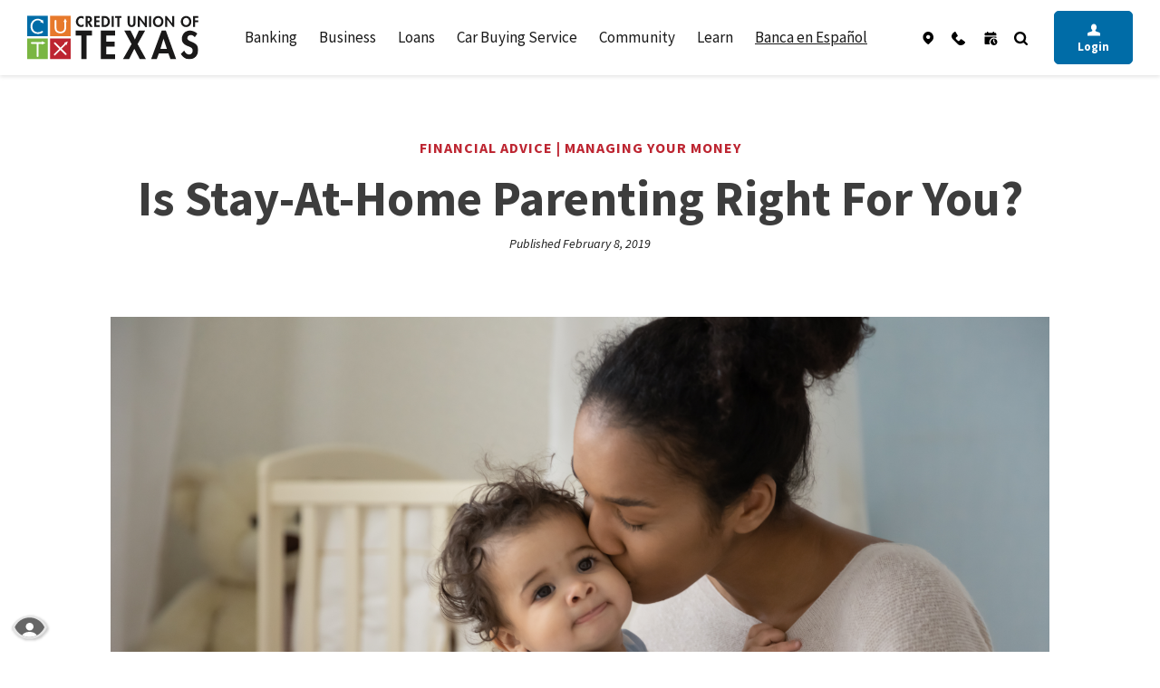

--- FILE ---
content_type: text/html; charset=utf-8
request_url: https://www.cutx.org/learn/is-stay-at-home-parenting-right-for-you-
body_size: 37240
content:
<!DOCTYPE html><html class="no-js" lang="en"><head><meta charset="utf-8"><meta http-equiv="X-UA-Compatible" content="IE=edge,chrome=1"><title>Is Stay-At-Home Parenting Right For You? | Credit Union of Texas</title><meta name="description" content=""><meta name="keywords" content=""><meta name="viewport" content="width=device-width,initial-scale=1"><meta name="apple-mobile-web-app-title" content="Credit Union of Texas"><meta name="smartbanner:title" content="Credit Union of Texas Mobile App"><meta name="smartbanner:author" content="Credit Union of Texas"><meta name="smartbanner:price" content="FREE"><meta name="smartbanner:price-suffix-apple" content=" - On the App Store"><meta name="smartbanner:price-suffix-google" content=" - In Google Play"><meta name="smartbanner:icon-apple" content="/apple-touch-icon.png"><meta name="smartbanner:icon-google" content="/apple-touch-icon.png"><meta name="smartbanner:button" content="VIEW"><meta name="smartbanner:button-url-apple" content="https://apps.apple.com/us/app/cutxmobile/id1551854537"><meta name="smartbanner:button-url-google" content="https://play.google.com/store/apps/details?id=org.cutx.grip"><meta name="smartbanner:enabled-platforms" content="android,ios"> <script async="" src="https://www.googletagmanager.com/gtag/js?id=G-P592JXD05N"></script><script>function gtag(){dataLayer.push(arguments)}window.dataLayer=window.dataLayer||[],gtag("js",new Date),gtag("config","G-P592JXD05N")</script><link rel="stylesheet" href="/assets/css/main.min.css?v=1681624810610"><script src="https://ajax.googleapis.com/ajax/libs/webfont/1.6.26/webfont.js"></script><script>WebFont.load({google:{families:["Source Sans Pro:200,200i,300,300i,400,400i,600,600i,700,700i,900,900i"]}})</script>
          <meta property="og:description" content="" />
        <title>CUTX Introduces Special Needs Greeter Initiative Across North Texas</title>
        <meta property="og:type" content="article" />
        <meta property="og:title" content="CUTX Introduces Special Needs Greeter Initiative Across North Texas" />
        <meta property="og:site_name" content="CUTX" />
        <meta property="og:locale" content="en_US" />
        <meta property="article:author" content="https://www.facebook.com/cutexas" />
        <meta property="fb:app_id" content="381013419083545" />
        <meta property="og:url" content="https://www.cutx.org/about-us/news/cutx-introduces-special-needs-greeter-initiative" />
        <meta property="og:image" content="https://www.cutx.org/-/media/about-us/news/cutx-corporate.jpg" />
        <meta property="og:image:alt" content="Credit Union of Texas" />
        
            <!-- Start of HubSpot Embed Code -->
<script type="text/javascript" id="hs-script-loader" async defer src="//js.hs-scripts.com/43818040.js"></script>
<!-- End of HubSpot Embed Code -->

<!-- AB Tasty -->
<script type="text/javascript" src="https://try.abtasty.com/dfe9c7c2c1f3c4428292cf5d7e5b220d.js"></script>
<!-- AB Tasty -->

<!-- Google Tag Manager -->
<script>(function(w,d,s,l,i){w[l]=w[l]||[];w[l].push({'gtm.start':
new Date().getTime(),event:'gtm.js'});var f=d.getElementsByTagName(s)[0],
j=d.createElement(s),dl=l!='dataLayer'?'&l='+l:'';j.async=true;j.src=
'https://www.googletagmanager.com/gtm.js?id='+i+dl;f.parentNode.insertBefore(j,f);
})(window,document,'script','dataLayer','GTM-5HQ5S5F');</script>
<!-- End Google Tag Manager -->

<!-- BEGIN js-cookie needed before lp  -->
<script type="text/javascript">
/*! js-cookie v3.0.1 | MIT */
!function(e,t){"object"==typeof exports&&"undefined"!=typeof module?module.exports=t():"function"==typeof define&&define.amd?define(t):(e=e||self,function(){var n=e.Cookies,o=e.Cookies=t();o.noConflict=function(){return e.Cookies=n,o}}())}(this,(function(){"use strict";function e(e){for(var t=1;t<arguments.length;t++){var n=arguments[t];for(var o in n)e[o]=n[o]}return e}return function t(n,o){function r(t,r,i){if("undefined"!=typeof document){"number"==typeof(i=e({},o,i)).expires&&(i.expires=new Date(Date.now()+864e5*i.expires)),i.expires&&(i.expires=i.expires.toUTCString()),t=encodeURIComponent(t).replace(/%(2[346B]|5E|60|7C)/g,decodeURIComponent).replace(/[()]/g,escape);var c="";for(var u in i)i[u]&&(c+="; "+u,!0!==i[u]&&(c+="="+i[u].split(";")[0]));return document.cookie=t+"="+n.write(r,t)+c}}return Object.create({set:r,get:function(e){if("undefined"!=typeof document&&(!arguments.length||e)){for(var t=document.cookie?document.cookie.split("; "):[],o={},r=0;r<t.length;r++){var i=t[r].split("="),c=i.slice(1).join("=");try{var u=decodeURIComponent(i[0]);if(o[u]=n.read(c,u),e===u)break}catch(e){}}return e?o[e]:o}},remove:function(t,n){r(t,"",e({},n,{expires:-1}))},withAttributes:function(n){return t(this.converter,e({},this.attributes,n))},withConverter:function(n){return t(e({},this.converter,n),this.attributes)}},{attributes:{value:Object.freeze(o)},converter:{value:Object.freeze(n)}})}({read:function(e){return'"'===e[0]&&(e=e.slice(1,-1)),e.replace(/(%[\dA-F]{2})+/gi,decodeURIComponent)},write:function(e){return encodeURIComponent(e).replace(/%(2[346BF]|3[AC-F]|40|5[BDE]|60|7[BCD])/g,decodeURIComponent)}},{path:"/"})}));
</script>
<!-- END js-cookie needed before lp  -->


<script type="text/javascript" src="https://cds-sdkcfg.onlineaccess1.com/common.js"></script>
<link rel="stylesheet" href="/assets/files/fY9GBPhK/cutx-styles.css">

<!-- BEGIN Eltropy -->
<script>
(function(e,l,t,r,o,p){e[r]=e[r]||{init:function(){e[r].q=arguments}};
o=l.createElement(t);p=l.getElementsByTagName(t)[0];o.async=1;
o.src='https://d1lvyn09g7nf92.cloudfront.net/elt-iva-resources-prod/chat/contact-widget-embed.js';p.parentNode.insertBefore(o,p);})
(window,document,'script','Eltropy');
Eltropy.init({domain:'https://info.cutx.org'});
</script>

<!-- END Eltropy -->

<!-- Microsoft Clarity -->
<script type="text/javascript">
    (function(c,l,a,r,i,t,y){
        c[a]=c[a]||function(){(c[a].q=c[a].q||[]).push(arguments)};
        t=l.createElement(r);t.async=1;t.src="https://www.clarity.ms/tag/"+i;
        y=l.getElementsByTagName(r)[0];y.parentNode.insertBefore(t,y);
    })(window, document, "clarity", "script", "n5r8mm09pm");
</script>
<!-- Microsoft Clarity -->

<!-- WFAA -->
<script src="https://px.premion.com/pixel.js?pxid=68710f02eb9a4a496593de3f"></script>
<!-- WFAA -->

<!-- HEADER.JS (updated) -->
<script>
// Bulletproof link fixer/interceptor for CUTX
(function () {
  const replacements = [
    // Direct replacements for URLs
//    { find: "https://open.cutx.org/oao/", replace: "https://www.cutx.org/membership-verification-form" },
    { find: "https://open.cutx.org/oao/", replace: "https://request.cutx.org/ascend/getting-started" },
    { find: "https://www.cutx.org/membership-verification-form", replace: "https://request.cutx.org/ascend/getting-started" },
    { find: "https://oac.fmsiportal.com/AppointmentWidget/service?urlCode=KWM94QIRBLNTQU315QJC&cc=1657A361", replace: "https://www.cutx.org/schedule-an-appointment" },
    { find: "https://oac.fmsiportal.com/AppointmentWidget/?urlCode=KWM94QIRBLNTQU315QJC&cc=1657A361", replace: "https://www.cutx.org/schedule-an-appointment" },
    { find: "https://oac.fmsiportal.com/AppointmentWidget/service?urlCode=KWM94QIRBLNTQU315QJC", replace: "https://www.cutx.org/schedule-an-appointment" }
  ];

  const phoneMappings = [
    { old: /\(972\)\s?263-9497/g, new: "(214) 818-3231", newHref: "tel:12148183231" },
    { old: /\(800\)\s?314-3828/g, new: "(800) 627-0006", newHref: "tel:18006270006" }
  ];

  function fixAnchor(a) {
    if (!a || !a.href) return;

    // Replace based on replacements list
    for (const r of replacements) {
      if (a.href.includes(r.find)) {
        a.href = a.href.replace(r.find, r.replace);
      }
    }

    // Replace phone numbers
    phoneMappings.forEach(m => {
      if (a.textContent.match(m.old)) {
        a.textContent = m.new;
        a.href = m.newHref;
      }
    });

    // Hide/remove complaint notice links based on cutxpage
    try {
      if (a.href.startsWith("https://www.cutx.org/complaint-notice")) {
        if (typeof cutxpage === "undefined") {
          a.style.display = "none"; // hide
        } else if (cutxpage !== "Home") {
          a.remove(); // remove
        }
      }
    } catch(_) {}
  }

  function prescanLinks(root = document) {
    root.querySelectorAll("a[href]").forEach(fixAnchor);
  }

  // Interceptor on clicks (left + middle)
  function handleClick(event) {
    const a = event.target.closest("a");
    if (!a) return;

    let fixedHref = a.href;

    // Apply rewrite logic on the fly
    const before = fixedHref;
    for (const r of replacements) {
      if (fixedHref.includes(r.find)) {
        fixedHref = fixedHref.replace(r.find, r.replace);
      }
    }
    phoneMappings.forEach(m => {
      if (a.textContent.match(m.old)) {
        a.textContent = m.new;
        fixedHref = m.newHref;
      }
    });

    // Complaint notice check
    if (fixedHref.startsWith("https://www.cutx.org/complaint-notice")) {
      if (typeof cutxpage === "undefined" || cutxpage !== "Home") {
        event.preventDefault();
        event.stopPropagation();
        return; // block navigation
      }
    }

    if (fixedHref !== before) {
      event.preventDefault();
      event.stopPropagation();
      if (event.metaKey || event.ctrlKey || a.target === "_blank" || event.button === 1) {
        window.open(fixedHref, "_blank", "noopener");
      } else {
        window.location.assign(fixedHref);
      }
    }
  }

  // Attach immediately
  document.addEventListener("click", handleClick, true);
  document.addEventListener("auxclick", handleClick, true);

  // Pre-scan once DOM is partially available
  try { prescanLinks(); } catch(_) {}

  // Watch for dynamically added links
  new MutationObserver(muts => {
    muts.forEach(m => {
      m.addedNodes.forEach(node => {
        if (node.nodeType === 1) {
          if (node.tagName === "A") fixAnchor(node);
          else prescanLinks(node);
        }
      });
    });
  }).observe(document.documentElement, { childList: true, subtree: true });
})();
</script>

<script src="https://autolink.io/cutexas/widget.js" defer></script>

<style>
#autolinkDIV.autolink-container {
  width: 100%;
  max-width: 100%;
  margin: 0;
  padding: 0;

  /* Hide the raw "..." text by collapsing font size */
  font-size: 0;
}

/* Make sure the inner wrapper created by portal.js uses full width too */
.autolink-container > div {
  width: 100%;
  max-width: 100%;
}

/* Optional: if the iframe itself needs a nudge */
.autolink-container iframe {
  width: 100%;
  border: 0;
  display: block;
}
</style>

</head><body class="subpage" id="subpage-news-single"><div role="navigation"><div class="hidden-compliance" id="complianceMenu"><ul class="list-unstyled"><li><a href="/">Home</a></li><li><a href="#main">Skip to main content</a></li><li><a href="#footer">Skip to footer</a></li></ul></div><a class="hidden-compliance external" href="http://get.adobe.com/reader/" title="External link to download Acrobat Reader">Download Acrobat Reader 5.0 or higher to view .pdf files.</a></div> <section class="alert hidden-alert py-2 text-light" id="alertBox" aria-label="Important Notice"><div class="container-fluid"><div class="alert__body__outer d-flex justify-content-between align-items-start px-15"><div data-content-block="alertCopyIcon" data-content="content" data-editable="editable" class="content remove-blank alert-icon mr-2"> <div><br></div> </div><div class="content text-center w-100 alert__body" data-content-block="alertCopy" data-content="content" data-editable="editable"> <div><br></div> </div><button type="button" class="close ml-2" aria-controls="alertBox"><span class="sr-only">Close Alert</span> <svg class="bs-icon"><use href="#x-lg"></use></svg></button></div></div></section><section class="manual-alert hidden-alert py-2" id="manualAlertBox" aria-label="Another Important Notice"><div class="container-fluid"><div class="alert__body__outer d-flex justify-content-between align-items-start px-15"><div data-content-block="alert2CopyIcon" data-content="content" data-editable="editable" class="content remove-blank alert-icon mr-2"> <div><br></div> </div><div class="content text-center w-100 alert__body" data-content-block="alert2Copy" data-content="content" data-editable="editable"> <div><br></div> </div><button type="button" class="close ml-2" aria-controls="manualAlertBox"><span class="sr-only">Close Second Alert</span> <svg class="bs-icon"><use href="#x-lg"></use></svg></button></div></div></section><div class="master-container"><header class="header px-md-15 py-15 py-md-2 py-lg-0"><div class="container-fluid"><div class="header__inner d-md-flex flex-md-row justify-content-md-between align-items-md-center align-content-md-center"><div class="header__left d-flex align-items-center justify-content-between"><div class="navbar-header-mini"><button type="button" class="navbar-toggle btn"><svg class="bs-icon"><use href="#custom--list"></use></svg> <span class="text">Menu</span></button></div><span itemscope="" itemtype="http://schema.org/BankOrCreditUnion"><span itemprop="name" class="sr-only">Credit Union of Texas</span> <a href="/" class="logo" title="Credit Union of Texas, Allen, TX" itemprop="url"><span class="logotype" itemprop="image" itemscope="" itemtype="http://schema.org/ImageObject"><img src="/assets/img/credit-union-of-texas-logo.svg" alt="Credit Union of Texas" itemprop="url"></span></a></span><div class="olb"><button type="button" class="olb__toggle-mini"><span class="login-open"><svg class="bs-icon"><use href="#custom--person-fill"></use></svg> <span><span class="sr-only">Toggle Mobile </span>Login</span> </span><span class="login-close"><svg class="bs-icon"><use href="#x-lg"></use></svg> <span>Close<span class="sr-only"> Mobile Login</span></span></span></button></div></div><div class="header__center"><nav class="navbar" aria-label="Primary"><div class="navbar-collapse" id="navbar-collapse"><div class="menu__top d-lg-none d-flex"><button type="button" class="close-menu" aria-controls="navbar-collapse"><svg class="bs-icon"><use href="#x-lg"></use></svg> <span class="menu-close-text">Close<span class="sr-only"> Menu</span></span></button><div class="menu-logo w-100 text-center"><span itemscope="" itemtype="http://schema.org/BankOrCreditUnion"><span itemprop="name" class="sr-only">Credit Union of Texas</span> <a href="/" class="logo" title="Credit Union of Texas, Allen, TX" itemprop="url"><span class="logotype" itemprop="image" itemscope="" itemtype="http://schema.org/ImageObject"><img src="/assets/img/credit-union-of-texas-logo-white.svg" alt="Credit Union of Texas" itemprop="url"></span></a></span></div></div><ul class="banno-menu menu-02ea8ec0-b364-11eb-89d9-02421fc710f5">
                       <li class="dropdown menu-category">
        <span role="button" aria-expanded="false" class="category-item" tabindex="0">Banking</span>
        <ul class="dropdown-menu">
            <li class="dropdown menu-group">
        <span role="button" aria-expanded="false" class="group-item" tabindex="0">Checking</span>
        <ul class="dropdown-menu">
            <li class="menu-internal">
        <a href="/checking/compare">Compare Checking Accounts</a>
        
      </li><li class="menu-internal">
        <a href="/checking/secure">Secure Checking</a>
        
      </li><li class="menu-internal">
        <a href="/checking/secure-plus">Secure Plus Checking</a>
        
      </li><li class="menu-internal">
        <a href="/checking/student">Student Checking</a>
        
      </li><li class="menu-internal">
        <a href="/benefits/early-pay">Early Pay</a>
        
      </li><li class="menu-internal">
        <a href="/debit-cards">Debit Cards</a>
        
      </li><li class="menu-internal">
        <a href="/banking/buy-now-pay-later">Buy Now, Pay Later</a>
        
      </li><li class="menu-external">
        <a href="https://request.cutx.org/ascend/getting-started" target="_blank">Open Your Account</a>
        
      </li>
          </ul>
      </li><li class="dropdown menu-group">
        <span role="button" aria-expanded="false" class="group-item" tabindex="0">Savings</span>
        <ul class="dropdown-menu">
            <li class="menu-internal">
        <a href="/savings/compare">Compare Savings</a>
        
      </li><li class="menu-internal">
        <a href="/savings/account">Savings Account</a>
        
      </li><li class="menu-internal">
        <a href="/savings/members-choice">Member's Choice</a>
        
      </li><li class="menu-internal">
        <a href="/banking/high-yield-savings-account">High Yield Savings</a>
        
      </li><li class="menu-internal">
        <a href="/savings/holiday">Holiday Savings</a>
        
      </li><li class="menu-internal">
        <a href="/savings/kids">Kid's Savings</a>
        
      </li><li class="menu-internal">
        <a href="/savings/save-the-change">Save the Change</a>
        
      </li><li class="menu-external">
        <a href="https://open.cutx.org/oao/?product=savings" target="_blank">Open Your Account</a>
        
      </li>
          </ul>
      </li><li class="dropdown menu-group">
        <span role="button" aria-expanded="false" class="group-item" tabindex="0">Deposit & Invest</span>
        <ul class="dropdown-menu">
            <li class="menu-internal">
        <a href="/banking/investing-in-digital-currency">Digital Currency</a>
        
      </li><li class="menu-internal">
        <a href="/certificates-of-deposit">CDs</a>
        
      </li><li class="menu-internal">
        <a href="/individual-retirement-accounts">IRAs</a>
        
      </li><li class="menu-internal">
        <a href="/money-market-accounts">Money Market</a>
        
      </li><li class="menu-internal">
        <a href="/alternative-investments">Alternative Investments</a>
        
      </li><li class="menu-external">
        <a href="https://oac.fmsiportal.com/AppointmentWidget/?urlCode=KWM94QIRBLNTQU315QJC&cc=1657A361" target="_blank">Schedule an appointment</a>
        
      </li>
          </ul>
      </li><li class="dropdown menu-group">
        <span role="button" aria-expanded="false" class="group-item" tabindex="0">Credit Cards</span>
        <ul class="dropdown-menu">
            <li class="menu-internal">
        <a href="/learn/cards-management">Cards Management</a>
        
      </li><li class="menu-internal">
        <a href="/credit-cards/compare">Compare Credit Cards</a>
        
      </li><li class="menu-internal">
        <a href="/credit-cards/secured">Secured</a>
        
      </li><li class="menu-internal">
        <a href="/credit-cards/platinum">Platinum</a>
        
      </li><li class="menu-internal">
        <a href="/banking/pay-it-later">Pay It Later</a>
        
      </li><li class="menu-internal">
        <a href="/credit-cards/application">Apply Now</a>
        
      </li>
          </ul>
      </li><li class="dropdown menu-group">
        <span role="button" aria-expanded="false" class="group-item" tabindex="0">Digital Banking</span>
        <ul class="dropdown-menu">
            <li class="menu-internal">
        <a href="/digital-banking/mobile-and-online">Mobile & Online</a>
        
      </li><li class="menu-internal">
        <a href="/security">Security</a>
        
      </li><li class="menu-internal">
        <a href="/learn/money-movement">Money Movement</a>
        
      </li><li class="menu-internal">
        <a href="/learn/how-to-use-zelle">How To Use Zelle</a>
        
      </li><li class="menu-internal">
        <a href="/banking/ria-money-transfer">Ria - Money Transfer</a>
        
      </li><li class="menu-internal">
        <a href="/personal-financial-management">Personal Financial Management</a>
        
      </li><li class="menu-internal">
        <a href="/account-management">Account Management</a>
        
      </li>
          </ul>
      </li><li class="menu-external">
        <a href="https://request.cutx.org/ascend/getting-started" target="_blank">Open Your Account</a>
        
      </li>
          </ul>
      </li><li class="dropdown menu-category">
        <span role="button" aria-expanded="false" class="category-item" tabindex="0">Business</span>
        <ul class="dropdown-menu">
            <li class="dropdown menu-group">
        <span role="button" aria-expanded="false" class="group-item" tabindex="0">Accounts</span>
        <ul class="dropdown-menu">
            <li class="menu-internal">
        <a href="/business/checking-account-texas">Business&nbsp;Checking&nbsp;Account</a>
        
      </li><li class="menu-internal">
        <a href="/business/checking-plus-account">Business&nbsp;Checking&nbsp;Plus&nbsp;Account</a>
        
      </li><li class="menu-internal">
        <a href="/business/non-profit-business-checking-account">Nonprofit&nbsp;Business&nbsp;Checking&nbsp;Account</a>
        
      </li><li class="menu-internal">
        <a href="/business/certificates-of-deposit">Business&nbsp;Certificates&nbsp;of&nbsp;Deposit</a>
        
      </li><li class="menu-internal">
        <a href="/business/money-market-accounts">Business&nbsp;Money&nbsp;Market&nbsp;Account</a>
        
      </li><li class="menu-internal">
        <a href="/business/debit-card">Business&nbsp;Debit&nbsp;Cards</a>
        
      </li><li class="menu-internal">
        <a href="/business/compare-credit-union-business-checking-accounts">Checking&nbsp;Account&nbsp;Comparison</a>
        
      </li><li class="menu-internal">
        <a href="/business/1031-exchange-accounts">1031&nbsp;Exchange&nbsp;Accounts</a>
        
      </li>
          </ul>
      </li><li class="dropdown menu-group">
        <span role="button" aria-expanded="false" class="group-item" tabindex="0">Digital Banking</span>
        <ul class="dropdown-menu">
            <li class="menu-internal">
        <a href="/business/cash-flow-management">Treasury&nbsp;Services</a>
        
      </li><li class="menu-internal">
        <a href="/business/online-and-mobile-banking">Online&nbsp;&&nbsp;Mobile&nbsp;Banking</a>
        
      </li><li class="menu-internal">
        <a href="/business/payables">Payables</a>
        
      </li><li class="menu-internal">
        <a href="/business/receivables">Receivables</a>
        
      </li><li class="menu-internal">
        <a href="/business/fraud-protection">Fraud Protection</a>
        
      </li><li class="menu-internal">
        <a href="/business/zero-balance-account">Zero&nbsp;Balance&nbsp;Account</a>
        
      </li><li class="menu-internal">
        <a href="/business/banking-financial-services">Business&nbsp;Financial&nbsp;Services</a>
        
      </li>
          </ul>
      </li><li class="dropdown menu-group">
        <span role="button" aria-expanded="false" class="group-item" tabindex="0">Lending</span>
        <ul class="dropdown-menu">
            <li class="menu-internal">
        <a href="/business/lending-solutions">Business&nbsp;Lending&nbsp;Solutions</a>
        
      </li>
          </ul>
      </li>
          </ul>
      </li><li class="dropdown menu-category">
        <span role="button" aria-expanded="false" class="category-item" tabindex="0">Loans</span>
        <ul class="dropdown-menu">
            <li class="dropdown menu-internal">
        <a href="/auto-loans" class="dropdown-toggle">Auto Loans</a>
        <ul class="dropdown-menu">
            <li class="menu-internal">
        <a href="/auto-loans/new-autos">New Autos</a>
        
      </li><li class="menu-internal">
        <a href="/auto-loans/refinance">Auto Refinance</a>
        
      </li><li class="dropdown menu-internal">
        <a href="/auto-protection-program" class="dropdown-toggle">Protection Program</a>
        <ul class="dropdown-menu">
            <li class="menu-internal">
        <a href="/loans/complete-vehicle-protection">CVP - Complete Vehicle Protection</a>
        
      </li><li class="menu-internal">
        <a href="/loans/payment-protection">Payment Protection</a>
        
      </li><li class="menu-internal">
        <a href="/loans/vehicle-service-contract">VSC - Vehicle Service Contract</a>
        
      </li><li class="menu-internal">
        <a href="/loans/gap-auto-protection">GAP - Auto Loan Protection </a>
        
      </li>
          </ul>
      </li><li class="menu-external">
        <a href="https://fairlease.org" target="_blank">FairLease</a>
        
      </li><li class="menu-internal">
        <a href="/used-cars-for-sale-in-texas">GoFair Vehicle Stock</a>
        
      </li><li class="menu-internal">
        <a href="/auto-loans/application">Apply Now</a>
        
      </li>
          </ul>
      </li><li class="dropdown menu-group">
        <span role="button" aria-expanded="false" class="group-item" tabindex="0">Recreational Loans</span>
        <ul class="dropdown-menu">
            <li class="menu-internal">
        <a href="/recreational-loans">Recreational Loans</a>
        
      </li><li class="menu-internal">
        <a href="/recreational-loans/boats">Boats</a>
        
      </li><li class="menu-internal">
        <a href="/recreational-loans/rvs-and-campers">RVs & Campers</a>
        
      </li><li class="menu-internal">
        <a href="/recreational-loans/application">Apply Now</a>
        
      </li>
          </ul>
      </li><li class="dropdown menu-group">
        <span role="button" aria-expanded="false" class="group-item" tabindex="0">Mortgage Loans</span>
        <ul class="dropdown-menu">
            <li class="menu-internal">
        <a href="/mortgage-loans">Texas Mortgage Loans</a>
        
      </li><li class="menu-internal">
        <a href="/mortgage-loans/refinance">Mortgage Refinance</a>
        
      </li><li class="menu-external">
        <a href="javascript:void(createMorgMidManPopup())">Apply Now</a>
        
      </li><li class="menu-internal">
        <a href="/mortgage-loans/jumbo">Jumbo Loans</a>
        
      </li><li class="menu-internal">
        <a href="/mortgage-loans/40-year">40-Year Mortgage</a>
        
      </li><li class="menu-internal">
        <a href="/mortgage-loans/15-20-30-mortgages">15/20/30 Mortgages</a>
        
      </li><li class="menu-internal">
        <a href="/mortgage-loans/fha-mortgage">FHA Loans</a>
        
      </li><li class="menu-internal">
        <a href="/loans/va-mortgage">VA Mortgages</a>
        
      </li><li class="menu-internal">
        <a href="/loans/usda-mortgage#USDA Home Loans">USDA Loans</a>
        
      </li><li class="menu-internal">
        <a href="/loans/arm-loan-mortgage">ARM Loan</a>
        
      </li><li class="menu-internal">
        <a href="/mortgage-loans/no-pmi-mortgage-programs">5% Down No PMI</a>
        
      </li><li class="menu-internal">
        <a href="/mortgage-loans/buydown-inflation-fighter">Inflation Fighter Mortgage</a>
        
      </li><li class="menu-internal">
        <a href="/loans/fast-lane-mortgage">$0 Down Payment Mortgage</a>
        
      </li><li class="menu-internal">
        <a href="/mortgage-loans/interest-only-5-years">5 Yr Interest Only</a>
        
      </li><li class="menu-internal">
        <a href="/mortgage-loans/preferred-realtor-program">Preferred Realtor</a>
        
      </li>
          </ul>
      </li><li class="dropdown menu-group">
        <span role="button" aria-expanded="false" class="group-item" tabindex="0">Home Equity</span>
        <ul class="dropdown-menu">
            <li class="menu-internal">
        <a href="/home-equity/compare">Compare Home Equity Options</a>
        
      </li><li class="menu-internal">
        <a href="/heloc">HELOC</a>
        
      </li><li class="menu-internal">
        <a href="/home-equity-loans">Home Equity Loan</a>
        
      </li><li class="menu-internal">
        <a href="/home-equity-loans/application">Apply Now</a>
        
      </li>
          </ul>
      </li><li class="dropdown menu-group">
        <span role="button" aria-expanded="false" class="group-item" tabindex="0">Personal Loans</span>
        <ul class="dropdown-menu">
            <li class="menu-internal">
        <a href="/loans/student">Student Loans</a>
        
      </li><li class="menu-internal">
        <a href="/loans/on-the-spot-loans">On the Spot Loans</a>
        
      </li><li class="menu-internal">
        <a href="/personal-loans/compare">Compare Personal Loans</a>
        
      </li><li class="menu-internal">
        <a href="/personal-loans">Personal Loan</a>
        
      </li><li class="menu-internal">
        <a href="/personal-line-of-credit">Personal Line of Credit</a>
        
      </li><li class="menu-internal">
        <a href="/secured-loans">Secured Loan</a>
        
      </li><li class="menu-internal">
        <a href="/personal-loans/application">Apply Now</a>
        
      </li>
          </ul>
      </li><li class="menu-external">
        <a href="https://www.cutx.org/cutxpaylink" target="_blank">Make A Payment</a>
        
      </li><li class="menu-internal">
        <a href="/benefits/skip-a-pay">Skip-A-Pay</a>
        
      </li>
          </ul>
      </li><li class="dropdown menu-category">
        <span role="button" aria-expanded="false" class="category-item" tabindex="0">Car Buying Service</span>
        <ul class="dropdown-menu">
            <li class="dropdown menu-group">
        <span role="button" aria-expanded="false" class="group-item" tabindex="0">CUTX Vehicle Solutions</span>
        <ul class="dropdown-menu">
            <li class="menu-external">
        <a href="https://www.fairlease.org/">FairLease</a>
        
      </li><li class="menu-internal">
        <a href="/car-buying-service/selling-a-car-in-texas">Trade in My Vehicle</a>
        
      </li><li class="menu-internal">
        <a href="/used-cars-for-sale-in-texas">GoFair Used Inventory</a>
        
      </li><li class="menu-internal">
        <a href="/car-buying-service/new-and-used">New & Used Autos</a>
        
      </li><li class="menu-external">
        <a href="https://cutx.truecar.com" target="_blank">Search New Vehicles</a>
        
      </li><li class="menu-internal">
        <a href="/auto-protection-program">Auto Protection Program</a>
        
      </li><li class="menu-external">
        <a href="https://cutx.truecar.com/report-purchase/" target="_blank">Report Purchase</a>
        
      </li>
          </ul>
      </li>
          </ul>
      </li><li class="dropdown menu-category">
        <span role="button" aria-expanded="false" class="category-item" tabindex="0">Community</span>
        <ul class="dropdown-menu">
            <li class="dropdown menu-group">
        <span role="button" aria-expanded="false" class="group-item" tabindex="0">Community Engagement</span>
        <ul class="dropdown-menu">
            <li class="menu-internal">
        <a href="/charitable-foundation">CUTX&nbsp;Charitable&nbsp;Foundation</a>
        
      </li><li class="menu-internal">
        <a href="/community">CUTX&nbsp;in&nbsp;the&nbsp;Community</a>
        
      </li><li class="menu-internal">
        <a href="/partnerships">Partnerships</a>
        
      </li><li class="menu-internal">
        <a href="/partnerships/smart-branch">SMART&nbsp;Branch</a>
        
      </li><li class="menu-internal">
        <a href="/cutx-community-grill">CUTX&nbsp;Community&nbsp;Grill</a>
        
      </li><li class="menu-internal">
        <a href="/partnerships/become-a-partner">Become&nbsp;A&nbsp;Partner</a>
        
      </li><li class="menu-internal">
        <a href="/community/book-gilmer-gathers-event-center">Gilmer&nbsp;Gathers&nbsp;Events</a>
        
      </li>
          </ul>
      </li><li class="dropdown menu-group">
        <span role="button" aria-expanded="false" class="group-item" tabindex="0">Social Media</span>
        <ul class="dropdown-menu">
            <li class="menu-external">
        <a href="https://www.facebook.com/cutexas/" target="_blank">Facebook</a>
        
      </li><li class="menu-external">
        <a href="https://twitter.com/cutexas" target="_blank">Twitter</a>
        
      </li><li class="menu-external">
        <a href="https://www.linkedin.com/company/credit-union-of-texas/" target="_blank">LinkedIn</a>
        
      </li><li class="menu-external">
        <a href="http://instagram.com/cutexas" target="_blank">Instagram</a>
        
      </li>
          </ul>
      </li><li class="menu-internal">
        <a href="/news">News</a>
        
      </li>
          </ul>
      </li><li class="dropdown menu-category">
        <span role="button" aria-expanded="false" class="category-item" tabindex="0">Learn</span>
        <ul class="dropdown-menu">
            <li class="dropdown menu-group">
        <span role="button" aria-expanded="false" class="group-item" tabindex="0">Member Benefits</span>
        <ul class="dropdown-menu">
            <li class="menu-internal">
        <a href="/learn/free-telehealth-services">Telehealth with Zero Copay</a>
        
      </li><li class="menu-internal">
        <a href="/learn/will-and-estate-planning">Will & Estate Planning</a>
        
      </li><li class="menu-internal">
        <a href="/refer-a-friend">Referral Program</a>
        
      </li><li class="menu-internal">
        <a href="/benefits">Programs & Discounts</a>
        
      </li><li class="menu-internal">
        <a href="/benefits/pay-for-grades">Pay For Grades</a>
        
      </li><li class="menu-internal">
        <a href="/benefits/scholarships">Scholarships</a>
        
      </li>
          </ul>
      </li><li class="dropdown menu-group">
        <span role="button" aria-expanded="false" class="group-item" tabindex="0">CUTX</span>
        <ul class="dropdown-menu">
            <li class="menu-internal">
        <a href="/about">About Us</a>
        
      </li><li class="menu-internal">
        <a href="/careers">Careers</a>
        
      </li><li class="menu-internal">
        <a href="/locations">Locations</a>
        
      </li><li class="menu-internal">
        <a href="/partnerships">Partnerships</a>
        
      </li><li class="menu-internal">
        <a href="/contact">Contact Us</a>
        
      </li>
          </ul>
      </li><li class="dropdown menu-group">
        <span role="button" aria-expanded="false" class="group-item" tabindex="0">Financial Education</span>
        <ul class="dropdown-menu">
            <li class="menu-internal">
        <a href="/learn/videos">Videos</a>
        
      </li><li class="menu-internal">
        <a href="/learn/articles">Articles</a>
        
      </li><li class="menu-internal">
        <a href="/learn/calculators">Calculators</a>
        
      </li>
          </ul>
      </li><li class="dropdown menu-group">
        <span role="button" aria-expanded="false" class="group-item" tabindex="0">Resources</span>
        <ul class="dropdown-menu">
            <li class="menu-internal">
        <a href="/learn/sam-your-virtual-assistant">SAM: Your Virtual Assistant</a>
        
      </li><li class="menu-internal">
        <a href="/faqs">FAQs</a>
        
      </li><li class="menu-internal">
        <a href="/documents">Documents</a>
        
      </li><li class="menu-internal">
        <a href="/learn/disclosures">Disclosures</a>
        
      </li><li class="menu-internal">
        <a href="/learn/insurance-help-center">Insurance Help Center</a>
        
      </li><li class="menu-internal">
        <a href="/learn/deceased-member-support-center">Deceased Member Support Center</a>
        
      </li>
          </ul>
      </li><li class="menu-group">
        <span role="button" aria-expanded="false" class="group-item" tabindex="0">RT# 311079306</span>
        
      </li>
          </ul>
      </li><li class="menu-external">
        <a href="https://www.todosunidos.us/?utm_source=cutxorg&utm_medium=cutxheader&utm_campaign=cutxtu">Banca en Español</a>
        
      </li>
                     </ul><div class="menu__footer d-lg-none d-flex align-items-center justify-content-between"><div><a href="/locations"><svg class="bs-icon"><use href="#custom--geo-alt-fill"></use></svg><span>Location<span class="sr-only">(mobile)</span></span></a></div><div><button type="button" class="toggle-contact-dd"><svg class="bs-icon"><use href="#custom--telephone-fill"></use></svg><span>Contact<span class="sr-only"> (mobile)</span></span></button></div><div><a href="https://oac.fmsiportal.com/AppointmentWidget/service" target="_blank"><svg class="bs-icon"><use href="#custom--calendar"></use></svg><span>Schedule<span class="sr-only"> (mobile)</span></span></a></div></div></div></nav></div><div class="header__right"><div class="header__right__icons"> <a href="/locations" title="Locations" class="header__button"><span class="sr-only">Location</span> <svg class="bs-icon"><use href="#custom--geo-alt-fill"></use></svg> </a><div class="contact-dd-wrapper d-inline-block"><button type="button" class="toggle-contact-dd header__button" title="Contact"><span class="sr-only">Contact</span> <svg class="bs-icon"><use href="#custom--telephone-fill"></use></svg></button><div class="contact-dd text-white" role="region"><div class="row"><div class="col-md-6"><p class="mb-05"><strong>Phone & Live Chat</strong></p><p>Mon - Fri: 9AM - 6PM CST<br>Sat: 10AM - 2PM CST</p><p class="mb-05"><strong>Member Services</strong></p><p>(972) 263-9497 or (800) 314-3828<br>Teller: Option 1<br>Loans: Option 2<br>Debit Cards & Credit Cards: Option 3<br>Member Services: Option 4</p></div><div class="col-md-6"><p class="mb-05"><strong>Lost Cards, Fraud, or Disputes</strong></p><p>Debit Cards: (866) 820-1075<br>Credit Cards: (866) 604-8156</p><p class="mb-05"><strong>Mortgage Loan Questions</strong></p><p>(972) 705-4845</p><p class="mb-05"><strong>Collections</strong></p><p>(972) 705-4950 or (866) 705-4950</p></div></div><div class="row"><div class="col-md-6"><a href="/faqs" class="btn btn-primary w-100">FAQs</a></div><div class="col-md-6"><a href="#" class="btn btn-inversewhite w-100 open_chat"><svg class="bs-icon"><use href="#custom--chat"></use></svg> <span>Live Chat</span></a></div></div></div></div> <a href="https://oac.fmsiportal.com/AppointmentWidget/service?urlCode=KWM94QIRBLNTQU315QJC&cc=1657A361" target="_blank" title="Schedule an Appointment" class="header__button"><span class="sr-only">Schedule an Appointment</span> <svg class="bs-icon"><use href="#custom--calendar"></use></svg> </a><div class="search-header-wrap d-inline-block"><button type="button" class="header__button toggle-search" title="Search"><span class="sr-only">Open Search</span> <svg class="bs-icon"><use href="#custom--search"></use></svg></button><div class="header-search-dd" role="region"><form method="GET" action="/search" data-parsley-validate=""><div class="form-group mb-0 d-flex flex-row justify-content-between align-items-center align-content-center"><label for="siteSearch" class="sr-only">Enter search terms</label> <input name="q" id="siteSearch" class="form-control mr-1 order-2" type="text" placeholder="Search keywords" data-parsley-required="true" data-parsley-errors-container="#search-error"> <button type="submit" class="search-submit order-1"><svg class="bs-icon"><use href="#custom--search"></use></svg><span class="sr-only">Start Site Search</span></button> <button type="button" class="header-search-close order-3"><span class="sr-only">Close Search</span> <svg class="bs-icon"><use href="#x-lg"></use></svg></button></div></form></div></div></div><div class="header__right__buttons"><div class="navbar-header"><button type="button" class="navbar-toggle btn"><svg class="bs-icon"><use href="#custom--list"></use></svg> <span class="text">Menu<span class="sr-only"> (mobile)</span></span></button></div><div class="olb d-inline-block"><button type="button" class="olb__toggle btn btn-primary"><span class="login-open"><svg class="bs-icon"><use href="#custom--person-fill"></use></svg> <span><span class="sr-only">Toggle </span>Login</span> </span><span class="login-close"><svg class="bs-icon"><use href="#x-lg"></use></svg> <span>Close<span class="sr-only"> Login</span></span></span></button><div class="olb__dd text-white" role="region"><form class="olb__login" id="Q2OnlineLogin" action="https://online.cutx.org/login" method="post" data-parsley-validate=""><div class="d-flex flex-row"><div class="form-group"><label for="username" class="sr-only">Username</label><div class="field-plus-icon d-flex flex-row align-items-center"><svg class="bs-icon"><use href="#custom--person-fill"></use></svg> <input type="text" class="form-control" name="username" placeholder="Username" id="username" spellcheck="off" autocorrect="off" autocapitalize="off" required=""></div></div><button type="submit" class="btn btn-warning">Login</button></div></form><div class="olb__links"><a href="https://online.cutx.org/forgot" title="Forgot Password">Forgot Password</a> <a href="https://online.cutx.org/enroll" title="Enroll">Enroll</a></div><div data-content-block="olbSpace" data-content="content" data-editable="editable" class="content olb-mktg pt-25"> <div><br></div> </div><div class="olb__links"><a href="/cutxpaylink" title="Make a payment">Make a payment</a></div></div></div></div></div></div></div></header><div id="main" tabindex="-1" role="main"><div class="video-single-title mt-7"><div class="container-fluid"><div class="row justify-content-center"><div class="col-md-10"><div class="mb-7"><div data-content-block="hero1" data-content="content" data-editable="editable" class="content remove-blank"> <p class="big">FINANCIAL ADVICE | managing your money<br></p> </div><h1 class="page-title">Is Stay-At-Home Parenting Right For You?</h1><div data-content-block="hero2" data-content="content" data-editable="editable" class="content remove-blank"> <p class="small"><em>Published February 8, 2019</em></p> </div></div><div data-content-block="featuredImage" data-content="content" data-editable="editable" class="content remove-blank featured-image news-video-single-featured-image"> <div><img alt="stay at home parent" src="/assets/files/DLZzGJAU/isStayAtHomeParentingRightForYou-featuredImage.jpeg" image-id="DLZzGJAU"></div> </div></div></div></div></div><div class="my-5 remove-blank px-xl-0 px-sm-15"><div class="container-fluid"><div class="row justify-content-center"><div class="col-xl-10"><div data-content-block="startPage" data-content="content" data-editable="editable" class="content"> <div><br></div> </div></div></div></div></div><div class="my-4 remove-blank px-xl-0 px-sm-15"><div class="container-fluid"><div class="row justify-content-center"><div class="col-xl-6 col-lg-8 col-md-10"><div data-content-block="bodyCopy1" data-content="content" data-editable="editable" class="content"> <h2>Key Takeaways</h2>
<ul class="squares">
<li><span>Be honest with yourself and your co-parent about how you’re feeling, what you want, and what you </span><em>don’t want</em><span>.</span></li>
<li><span>Being by yourself all day, every day will take its toll on even the most gung-ho parent.</span></li>
<li><span>Insurance is another red-flag answer. </span></li>
</ul>
<hr>
<p>It doesn’t matter if you’re thinking about starting your family, pregnant, a new parent, or growing by two. The question of whether one parent should stay home with the kid(s) or if the family would be better off with two working parents is bound to pop up. Go to any baby shower or ask any current parent and you’ll get a whole host of answers. So, instead of adding to the cacophony, we aim to guide you to the right answer for your family, right now. These questions have been developed to help you think through the various pros and cons of each scenario.</p>
<h2>Does one parent make significantly more than the other?</h2>
<p>If the answer is yes, this will at least help you determine which parent<span> </span><em>might</em><span> </span>have the<span> </span><em>option</em><span> </span>of staying home. If your household income is pretty much split 50/50 with no adjustment options in sight, the odds are good that you’ll both be heading back to work after parental leave. Unless, of course, you can adjust your expenditures to live on 50% of your current income.</p>
<h2>Does one (or both) parent’s careers offer work-from-home flexibility?</h2>
<p><span style="background-color: transparent; font-size: 1.0625rem;">Even if your current employer doesn't let you switch to working from home 100% of the time, many tech-based and creative jobs have seen a real boom in the current economy. If one or both of you work in these fields, going freelance might be a great option. Many parents have found this to be the key to balancing the two halves of their lives! Note: You’ll want to be honest with yourself about how much hustle you’re likely to do! The freelance life doesn’t come easy, at least not at first.</span></p>
<h2>Do you have a lot of family in the immediate area? (That you’d feel comfortable letting them watch the baby?)</h2>
<div><br></div>
<p><span style="background-color: transparent; font-size: 1.0625rem;">If you’re blessed with great family members who live nearby and are willing to do free childcare for you, your available options just expanded ten-fold. With low or no-cost childcare, you can start talking to your employer about scaling back hours, quit your job and find a part-time gig, or just have backup care for when your new freelance job requires in-person meetings.</span></p>
<h2>Does one parent thrive off spontaneity, but still create and stick to a master schedule?</h2>
<div><br></div>
<p><span style="background-color: transparent; font-size: 1.0625rem;">No? Then y’all better plan to get back to work, because this is pretty much the job description for successful stay-at-home parents! Seriously, even if the finances would allow one parent to stay home with the littles, it doesn’t necessarily mean it would be the best thing. Be honest with yourself and your co-parent about how you’re feeling, what you want, and what you</span><span style="background-color: transparent; font-size: 1.0625rem;"> </span><em style="background-color: transparent; font-size: 1.0625rem;">don’t want</em><span style="background-color: transparent; font-size: 1.0625rem;">.</span></p>
<h2>Do you have a lot of friends with kids or babies around the same age?</h2>
<div><br></div>
<p><span style="background-color: transparent; font-size: 1.0625rem;">The answer to this question speaks to the tribe aspect of raising babies. If you’re going to be the only stay-at-home parent you know, and you don’t see many options for getting out and meeting like-minded parents with similar-aged kids in your community, that’s something to consider. Being by yourself all day, every day will take its toll on even the most gung-ho parent. They don’t say &quot;it takes a village&quot; for nothing.</span></p>
<h2>Does either parent’s employer offer extended parental leave or sabbatical?</h2>
<div><br></div>
<p><span style="background-color: transparent; font-size: 1.0625rem;">If so, this could be a great way to &quot;try on&quot; a stay-at-home parenting gig, without the scary commitment level of just having quit a paying job. We recommend taking all the time you can get!</span></p>
<h2>Does the family’s health insurance rely on one or both parent’s current job?</h2>
<div><br></div>
<p><span style="background-color: transparent; font-size: 1.0625rem;">Insurance is another red-flag answer. If one of you carries health insurance for the whole family, and the other person’s employer doesn’t offer similar coverage for a comparable price, this may seal the deal for you.</span></p>
<h2>Does either parent work non-traditional hours?</h2>
<p><span style="background-color: transparent; font-size: 1.0625rem;">If one person works nights, while the other person works during the day, it may help you determine who, if anyone, would be a good contender for the stay-at-home parent. Maybe those nights are really tough to deal with, and that person would love a break. Alternatively, maybe if one person stayed home, it would give the other person more flexibility to talk about making a change at their current job.</span></p>
<h2>Does either parent travel a lot for work?</h2>
<p><span style="background-color: transparent; font-size: 1.0625rem;">Here again, something to consider! If one of you would be stuck leaving work early all the weeks your spouse is travelling, does it make more sense for you to take this time away from your career and focus on parenting?</span></p>
<h2>Does one parent really want to stay home?</h2>
<div><br></div>
<p><span style="background-color: transparent; font-size: 1.0625rem;">Here’s the deal. At the end of the day, if one of you</span><span style="background-color: transparent; font-size: 1.0625rem;"> </span><em style="background-color: transparent; font-size: 1.0625rem;">really</em><span style="background-color: transparent; font-size: 1.0625rem;"> </span><span style="background-color: transparent; font-size: 1.0625rem;">wants to stay home, there’s almost always a way to make it work financially. Have a frank conversation with your co-parent, get advice from others in your community, call your financial advisor if you have to!</span></p>
<div class="genericContent container"><br></div> </div></div></div></div></div><div class="bg-light remove-blank my-4 py-8"><div class="container-fluid"><div class="row justify-content-center"><div class="col-xl-8 col-lg-10"><div class="mb-2 content text-center"><h2>You May Also Be Interested In</h2></div><div class="interested__slider"><div class="interested__slider-slide remove-blank"><div data-content-block="interested1" data-content="content" data-editable="editable" class="content"> <div><div id="fa6d449f-c91a-2c87-fae6-13dc1d97cb43">
                
              </div></div> </div></div> <div class="interested__slider-slide remove-blank"><div data-content-block="interested2" data-content="content" data-editable="editable" class="content"> <div><div id="1105616b-32c4-9c11-9c39-e7e25b82cb18">
                
              </div></div> </div></div> <div class="interested__slider-slide remove-blank"><div data-content-block="interested3" data-content="content" data-editable="editable" class="content"> <div><div id="d1ffb4b5-1c20-5a62-bffe-02f5d69fc906">
                
              </div></div> </div></div> <div class="interested__slider-slide remove-blank"><div data-content-block="interested4" data-content="content" data-editable="editable" class="content"> <div><div id="2e66084d-0e25-df1a-e370-106155d743ba">
                
              </div></div> </div></div> <div class="interested__slider-slide remove-blank"><div data-content-block="interested5" data-content="content" data-editable="editable" class="content"> <div><div id="ce5e0045-93f7-69fc-fe89-794e3b00f1f0">
                
              </div></div> </div></div></div></div></div></div></div><div class="my-4 remove-blank px-xl-0 px-sm-15"><div class="container-fluid"><div class="row justify-content-center"><div class="col-md-10"><div class="row align-items-stretch flex-wrap"><div class="col-lg-4 align-self-center"><div data-content-block="didyouknowIntro" data-content="content" data-editable="editable" class="content"> <h2>Did You Know?</h2> </div></div><div class="col-lg-4 col-md-6"><div class="didyouknow-item"><div data-content-block="didyouknowItem1" data-content="content" data-editable="editable" class="content"> <h3>6 Moves That Will Help You Retire Early</h3>
<p><a class="btn btn-inverse">Get Started</a></p> </div></div></div><div class="col-lg-4 col-md-6"><div class="didyouknow-item"><div data-content-block="didyouknowItem2" data-content="content" data-editable="editable" class="content"> <h3>What's the difference between banks and credit unions?</h3>
<p><a class="btn btn-inverse">Learn about it</a></p> </div></div></div></div></div></div></div></div><div class="my-5 remove-blank px-xl-0 px-sm-15"><div class="container-fluid"><div class="row justify-content-center"><div class="col-xl-10"><div data-content-block="endPage" data-content="content" data-editable="editable" class="content"> <div><br></div> </div></div></div></div></div></div><footer class="footer bg-primary text-light py-md-7 py-25" id="footer"><div class="container-fluid"><button type="button" id="scrollTop"><span class="sr-only">Back to Top</span></button><div class="footer__inner px-lg-0 px-md-15"><div class="footer__inner__top"><div class="row justify-content-center"><div class="col-lg-10"><div class="row"><div class="col-md-4"><div class="d-flex flex-column"><div class="order-md-2"><p class="in-touch mt-md-5"><strong>Get In Touch</strong></p><p class="small"><a href="/locations">Locations & Hours</a><br><a href="/contact">Contact Us</a></p><p class="small"><a href="tel:19722639497">(972) 263-9497</a> or <a href="tel:18003143828">(800) 314-3828</a><br>Mon - Fri: 9AM - 6PM CST<br>Sat: 10AM - 2PM CST</p><p class="small"><strong>Routing Number 311079306</strong></p><div><div id="cobrowsebtn" class="btn btn-white btn-small" onclick="document.body.appendChild(document.createElement(&quot;sm-visitor-code&quot;))">Co-Browse with CUTX<br>Customer Service</div></div><br><div><a href="https://open.cutx.org/oao/?product=savings" class="btn btn-white btn-small">- Become a member -</a></div></div> <div class="social order-md-1 my-md-0 my-2"><p><strong>Connect with us</strong></p><a href="https://www.facebook.com/cutexas"><span class="sr-only">Facebook</span> <svg class="bs-icon"><use href="#facebook"></use></svg> </a><a href="https://twitter.com/CUTexas"><span class="sr-only">Twitter</span> <svg class="bs-icon"><use href="#twitter"></use></svg> </a><a href="https://www.youtube.com/channel/UChwlOXLgT8bBLAUa_CBEauw"><span class="sr-only">YouTube</span> <svg class="bs-icon"><use href="#youtube"></use></svg> </a><a href="https://www.instagram.com/cutexas/"><span class="sr-only">Instagram</span> <svg class="bs-icon"><use href="#instagram"></use></svg></a></div></div></div><div class="col-md-8"><div class="row"><div class="col-md-8 pr-md-0"><nav class="footer__links footer__links__twocol" aria-label="Footer"><ul class="banno-menu menu-02eb0407-b364-11eb-89d9-02421fc710f5">
                       <li class="dropdown menu-group">
        <span role="button" aria-expanded="false" class="group-item" tabindex="0"></span>
        <ul class="dropdown-menu">
            <li class="dropdown menu-group">
        <span role="button" aria-expanded="false" class="group-item" tabindex="0">Banking</span>
        <ul class="dropdown-menu">
            <li class="menu-internal">
        <a href="/checking/compare">Checking</a>
        
      </li><li class="menu-internal">
        <a href="/savings/compare">Savings</a>
        
      </li><li class="menu-internal">
        <a href="/certificates-of-deposit">CDs</a>
        
      </li><li class="menu-internal">
        <a href="/individual-retirement-accounts">IRAs</a>
        
      </li><li class="menu-internal">
        <a href="/alternative-investments">Alternative Investments</a>
        
      </li><li class="menu-internal">
        <a href="/credit-cards/compare">Credit Cards</a>
        
      </li><li class="menu-internal">
        <a href="/digital-banking/mobile-and-online">Mobile & Online</a>
        
      </li><li class="menu-external">
        <a href="https://request.cutx.org/ascend/getting-started" target="_blank">Open Your Account</a>
        
      </li>
          </ul>
      </li><li class="dropdown menu-group">
        <span role="button" aria-expanded="false" class="group-item" tabindex="0">Loans</span>
        <ul class="dropdown-menu">
            <li class="menu-internal">
        <a href="/auto-loans">Auto</a>
        
      </li><li class="menu-internal">
        <a href="/recreational-loans">Recreational</a>
        
      </li><li class="menu-internal">
        <a href="/mortgage-loans">Mortgage</a>
        
      </li><li class="menu-internal">
        <a href="/home-equity/compare">Home Equity</a>
        
      </li><li class="menu-internal">
        <a href="/personal-loans/compare">Personal Loans</a>
        
      </li><li class="menu-internal">
        <a href="/loans/loan-application">Apply Now</a>
        
      </li>
          </ul>
      </li>
          </ul>
      </li><li class="dropdown menu-group">
        <span role="button" aria-expanded="false" class="group-item" tabindex="0"></span>
        <ul class="dropdown-menu">
            <li class="dropdown menu-group">
        <span role="button" aria-expanded="false" class="group-item" tabindex="0">Community</span>
        <ul class="dropdown-menu">
            <li class="menu-internal">
        <a href="/partnerships">Partnerships</a>
        
      </li><li class="menu-internal">
        <a href="/news">News</a>
        
      </li>
          </ul>
      </li><li class="dropdown menu-group">
        <span role="button" aria-expanded="false" class="group-item" tabindex="0">Learn</span>
        <ul class="dropdown-menu">
            <li class="menu-internal">
        <a href="/about">About Us</a>
        
      </li><li class="menu-internal">
        <a href="/careers">Careers</a>
        
      </li><li class="menu-internal">
        <a href="/locations">Locations</a>
        
      </li><li class="menu-internal">
        <a href="/benefits">Member Benefits</a>
        
      </li>
          </ul>
      </li><li class="dropdown menu-group">
        <span role="button" aria-expanded="false" class="group-item" tabindex="0">Financial Education</span>
        <ul class="dropdown-menu">
            <li class="menu-internal">
        <a href="/learn/videos">Videos</a>
        
      </li><li class="menu-internal">
        <a href="/learn/articles">Articles</a>
        
      </li>
          </ul>
      </li>
          </ul>
      </li>
                     </ul></nav></div><div class="col-md-4 pl-md-0"><nav class="footer__links footer__links__onecol" aria-label="Footer Continued"><ul class="banno-menu menu-02eb0423-b364-11eb-89d9-02421fc710f5">
                       <li class="dropdown menu-group">
        <span role="button" aria-expanded="false" class="group-item" tabindex="0"></span>
        <ul class="dropdown-menu">
            <li class="dropdown menu-group">
        <span role="button" aria-expanded="false" class="group-item" tabindex="0">Car Buying Service</span>
        <ul class="dropdown-menu">
            <li class="menu-internal">
        <a href="/car-buying-service/new-and-used">New & Used Autos</a>
        
      </li><li class="menu-external">
        <a href="https://fairlease.org" target="_blank">FairLease</a>
        
      </li>
          </ul>
      </li><li class="dropdown menu-group">
        <span role="button" aria-expanded="false" class="group-item" tabindex="0">Helpful Links</span>
        <ul class="dropdown-menu">
            <li class="menu-internal">
        <a href="/faqs">FAQs</a>
        
      </li><li class="menu-internal">
        <a href="/documents">Documents</a>
        
      </li><li class="menu-internal">
        <a href="/learn/disclosures">Disclosures</a>
        
      </li><li class="menu-internal">
        <a href="/learn/calculators">Financial Calculators</a>
        
      </li><li class="menu-external">
        <a href="https://oac.fmsiportal.com/AppointmentWidget/?urlCode=KWM94QIRBLNTQU315QJC&cc=1657A361" target="_blank">Schedule an appointment</a>
        
      </li>
          </ul>
      </li>
          </ul>
      </li>
                     </ul></nav><div class="appstore d-none d-md-block"><p class="in-touch"><strong>Explore Our Mobile App</strong></p><div><a href="https://apps.apple.com/us/app/cutxmobile/id1551854537" class="mb-1"><img src="/assets/img/apple-store.png" srcset="/assets/img/apple-store.png, /assets/img/apple-store-2x.png 2x" alt="Download on the App Store"></a></div><br><div><a href="https://play.google.com/store/apps/details?id=org.cutx.grip" class="mb-1"><img src="/assets/img/google-store.png" srcset="/assets/img/google-store.png, /assets/img/google-store-2x.png 2x" alt="Get it On Google Play"></a></div></div></div></div></div></div></div></div></div><div class="footer__inner__bottom mt-md-7 mt-25"><div class="row justify-content-center"><div class="col-lg-10"><div class="d-md-flex flex-md-row justify-content-md-between align-items-md-center flex-xxl-nowrap flex-md-wrap"><div class="compliance order-xxl-1 order-md-2 order-1 w-xxl-auto w-md-5"><span class="ncua"><a href="https://www.ncua.gov" title="NCUA"><svg class="bs-icon"><use href="#custom--ncua"></use></svg></a></span><span class="ehl ml-2"><a href="https://www.hud.gov" title="Equal Housing Lender"><svg class="bs-icon"><use href="#custom--ehl"></use></svg></a></span></div><div class="copyright text-center mt-md-0 mt-4 order-xxl-2 order-md-1 w-xxl-auto w-md-100 mb-xxl-0 mb-md-2"><span class="copytext">© <span class="copy-date"></span> Credit Union of Texas. Membership Required.</span><div class="center-links d-md-flex flex-md-row justify-content-center flex-wrap"><div><a href="/accessibility-statement">Accessibility</a></div><div><a href="/disclosures/terms-of-use">Terms of Use</a></div><div><a href="/privacy-policy">Privacy Policy</a></div><div><a href="/disclosures">Disclosures & Policy</a></div><div><a href="/complaint-notice">COMPLAINT NOTICE</a></div></div></div><div class="banno d-md-flex align-items-md-center order-3 w-xxl-auto w-md-50 justify-content-end"><div id="sentinel-badge" data-theme="dark">
        
        
        <script src="https://banno.com/a/monitor/api/badge/badge.min.js" async="async"></script>
      </div> <span class="jha"><a href="https://www.banno.com" class="external" title="Created by Banno"><svg class="bs-icon"><use href="#custom--jha"></use></svg></a></span></div></div></div></div></div></div></div></footer><section id="accessibility" aria-label="Accessibility Information" class="bg-primary"><a href="/accessibility-statement" class="position-fixed d-inline-block"><span class="sr-only text-uppercase d-inline-block ml-1">Read More About Our Accessibility Statement</span></a></section></div><script src="/assets/js/jquery.min.js"></script><script defer="defer" src="/assets/js/script.min.js?v=1681624804691"></script><div class="d-none"><svg><symbol fill="currentColor" class="bi bi-arrow-left-square-fill" viewBox="0 0 16 16" id="arrow-left-square-fill"><path d="M16 14a2 2 0 01-2 2H2a2 2 0 01-2-2V2a2 2 0 012-2h12a2 2 0 012 2v12zm-4.5-6.5H5.707l2.147-2.146a.5.5 0 10-.708-.708l-3 3a.5.5 0 000 .708l3 3a.5.5 0 00.708-.708L5.707 8.5H11.5a.5.5 0 000-1z"></path></symbol><symbol fill="currentColor" class="bi bi-arrow-right-square-fill" viewBox="0 0 16 16" id="arrow-right-square-fill"><path d="M0 14a2 2 0 002 2h12a2 2 0 002-2V2a2 2 0 00-2-2H2a2 2 0 00-2 2v12zm4.5-6.5h5.793L8.146 5.354a.5.5 0 11.708-.708l3 3a.5.5 0 010 .708l-3 3a.5.5 0 01-.708-.708L10.293 8.5H4.5a.5.5 0 010-1z"></path></symbol><symbol fill="currentColor" class="bi bi-check" viewBox="0 0 16 16" id="check"><path d="M10.97 4.97a.75.75 0 011.07 1.05l-3.99 4.99a.75.75 0 01-1.08.02L4.324 8.384a.75.75 0 111.06-1.06l2.094 2.093 3.473-4.425a.267.267 0 01.02-.022z"></path></symbol><symbol fill="currentColor" class="bi bi-chevron-down" viewBox="0 0 16 16" id="chevron-down"><path fill-rule="evenodd" d="M1.646 4.646a.5.5 0 01.708 0L8 10.293l5.646-5.647a.5.5 0 01.708.708l-6 6a.5.5 0 01-.708 0l-6-6a.5.5 0 010-.708z"></path></symbol><symbol fill="currentColor" class="bi bi-chevron-left" viewBox="0 0 16 16" id="chevron-left"><path fill-rule="evenodd" d="M11.354 1.646a.5.5 0 010 .708L5.707 8l5.647 5.646a.5.5 0 01-.708.708l-6-6a.5.5 0 010-.708l6-6a.5.5 0 01.708 0z"></path></symbol><symbol fill="currentColor" class="bi bi-chevron-right" viewBox="0 0 16 16" id="chevron-right"><path fill-rule="evenodd" d="M4.646 1.646a.5.5 0 01.708 0l6 6a.5.5 0 010 .708l-6 6a.5.5 0 01-.708-.708L10.293 8 4.646 2.354a.5.5 0 010-.708z"></path></symbol><symbol viewBox="0 0 14 22" id="custom--banking"><defs><path id="agb" d="M0 0h13.42v22H0z"></path><path id="agd" d="M0 22h13.42V0H0z"></path><filter id="aga"><feColorMatrix in="SourceGraphic" values="0 0 0 0 1.000000 0 0 0 0 1.000000 0 0 0 0 1.000000 0 0 0 1.000000 0"></feColorMatrix></filter></defs><g transform="translate(-28 -80)" filter="url(#aga)" fill="none" fill-rule="evenodd"><g transform="translate(28 80)"><path d="M6.66 14.96c-.827 0-1.766-.303-2.512-1.275a.372.372 0 01.591-.454c1.263 1.647 3.07.737 3.146.698l.032-.015c.075-.032.75-.348.668-1.26-.088-.96-.99-1.241-1.028-1.253-.002 0-.966-.289-1.918-.57-1.004-.298-1.53-.962-1.519-1.923.006-.555.215-1.03.604-1.37.46-.404 1.145-.602 2.054-.593 1.627.018 2.383 1.161 2.556 1.763a.372.372 0 01-.714.207c-.017-.054-.386-1.21-1.85-1.225-.713-.01-1.238.129-1.555.407-.229.2-.346.476-.35.82-.007.626.297.996.986 1.2.952.282 1.917.57 1.917.57.055.015 1.424.425 1.559 1.9.106 1.174-.67 1.822-1.111 2.01a3.516 3.516 0 01-1.556.362" fill="#232323"></path><path d="M6.775 7.69a.373.373 0 01-.373-.373V5.803a.373.373 0 01.745 0v1.514a.373.373 0 01-.372.373M6.775 16.57a.373.373 0 01-.373-.373v-1.514a.373.373 0 01.745 0v1.514a.373.373 0 01-.372.373" fill="#232323"></path><g><mask id="agc" fill="#fff"><use xlink:href="#agb"></use></mask><path d="M2.14.745C1.37.745.743 1.37.743 2.14v17.72c0 .77.626 1.396 1.395 1.396h9.141c.77 0 1.395-.626 1.395-1.396V2.14c0-.77-.626-1.395-1.395-1.395H2.14zM11.28 22H2.14C.96 22 0 21.04 0 19.86V2.14C0 .96.96 0 2.14 0h9.14c1.18 0 2.14.96 2.14 2.14v17.72c0 1.18-.96 2.14-2.14 2.14z" fill="#232323" mask="url(#agc)"></path></g><mask id="age" fill="#fff"><use xlink:href="#agd"></use></mask><path d="M.745 18.62h11.93V3.38H.746v15.24zm12.302.746H.372A.373.373 0 010 18.993V3.007c0-.205.167-.373.372-.373h12.675c.206 0 .373.168.373.373v15.986a.373.373 0 01-.373.373z" fill="#232323" mask="url(#age)"></path></g></g></symbol><symbol id="custom--calendar" viewBox="0 0 14 15" xml:space="preserve"><style>.st0{fill-rule:evenodd;clip-rule:evenodd}</style><path class="st0" d="M12.3 6.8c.2.1.4.3.5.1.2-.4.1-.8.1-1.2 0-.4-.4-.3-.6-.3H.7c-.6 0-.7.2-.7.7v6.6c0 .9.3 1.3 1.2 1.3h4c.6 0 .6-.1.4-.6-.8-1.9-.5-3.6.8-5.2 1.6-1.9 3.7-2.3 5.9-1.4zM.7 4.2h11.2c1 0 1 0 1-1 0-1.7-.1-1.8-1.8-1.9-.5 0-.7-.2-.6-.7 0-.5-.3-.7-.7-.7-.6.1-.9.3-.8.8 0 .5-.3.6-.7.6H4.9c-.6 0-1 0-1-.8 0-.5-.5-.5-.8-.5-.4 0-.6.1-.6.5.1.7-.2.9-.9.8h-.5C.3 1.4 0 1.8 0 2.5v1c0 .5.2.7.7.7z"></path><path class="st0" d="M10.3 7.6c-2.1 0-3.8 1.7-3.8 3.7 0 2.1 1.7 3.7 3.7 3.7 2.1 0 3.8-1.7 3.8-3.7s-1.7-3.7-3.7-3.7zm1.4 5.2c-.4.4-.7.1-1-.1-1.4-1-1.1-2.3-1.1-3.7 0-.3.3-.5.6-.5s.5.2.5.6v.7c0 .8 0 1.5.8 2 .4.2.6.6.2 1z"></path></symbol><symbol viewBox="0 0 27 19" id="custom--carbuyingservice"><defs><filter id="aia"><feColorMatrix in="SourceGraphic" values="0 0 0 0 1.000000 0 0 0 0 1.000000 0 0 0 0 1.000000 0 0 0 1.000000 0"></feColorMatrix></filter></defs><g transform="translate(-22 -479)" filter="url(#aia)" fill="none" fill-rule="evenodd"><g stroke="#000" stroke-width="1.25"><path d="M48 484.505a4.505 4.505 0 11-9.009 0 4.505 4.505 0 019.009 0z"></path><path d="M41.313 484.43l1.83 1.466 2.228-2.956M35.89 484.505a5.865 5.865 0 00-.887-.214h-6.63s-2.563-.152-4.188 1.877c0 0-1.185 1.091-1.185 2.766v4.336s.124 1.417 2.411 1.417M37.39 485.169a8.304 8.304 0 00-1.5-.664M44.257 495.133h1.773s1.174-.121 1.174-1.377v-2.65s-.028-.39-.766-.91M30.668 494.809h8.323"></path><path d="M29.324 494.48a1.985 1.985 0 11-3.97.002 1.985 1.985 0 013.97-.001zM44.31 494.48a1.985 1.985 0 11-3.97.001 1.985 1.985 0 013.97 0z"></path><path stroke-linecap="round" stroke-linejoin="round" d="M39.194 488.896l-11.707-.873.484-2.09"></path><path d="M32.987 488.395v-4.104"></path><path stroke-linecap="round" d="M24.649 492.074H23.1M47.13 492.272h-1.65"></path></g></g></symbol><symbol viewBox="0 0 26 21" fill="currentColor" id="custom--chat"><path class="st0" d="M20 8.1C20 3.6 15.5 0 10 0S0 3.6 0 8.1c0 2.4 1.3 4.6 3.4 6.1.1.1.5.3.5.3.9.6 0 2.1-.8 3-.5.5-.4.6.2.5 3.1-.8 3.7-2.2 5-1.9.6.1 1.2.1 1.8.1 5.4 0 9.9-3.6 9.9-8.1zM8.2 14c.2 0 .4 0 .5.1-.1 0-.2-.1-.5-.1zm1.8.1c-.5 0-.9 0-1.4-.1-.6-.1-1.3 0-1.9.2-.1 0-.3.1-.4.2-.2-.6-.5-1.1-1.1-1.5l-.2-.1-.1-.1-.1-.1c-.1-.1-.2-.1-.2-.2-1.6-1-2.5-2.6-2.5-4.3C2.1 4.8 5.6 2 10 2s7.9 2.8 7.9 6.1c0 3.2-3.5 6-7.9 6z"></path><path class="st0" d="M22.7 17c2-1.5 3.3-3.7 3.3-6.2 0-2.1-1-4.1-2.5-5.6-.4-.4-1-.4-1.4 0l-.1.1-.1.1c-.3.4-.3 1 .1 1.3.1.1.1.1.2.1 1.1 1.1 1.8 2.5 1.8 4 0 1.7-.9 3.3-2.5 4.5l-.2.2-.1.1H21v.1c-.6.4-.9 1-1.1 1.6-.2-.1-.3-.2-.4-.2-.6-.2-1.3-.3-1.9-.1h-2.5c-.5 0-1 .3-1.1.8v.1c-.1.6.3 1 .9 1.1.4 0 .8.1 1.2.1.6 0 1.2 0 1.7-.1 1.3-.3 1.9 1.2 4.9 1.9.6.2.7 0 .2-.5-.9-.9-1.7-2.4-.8-3 .1 0 .5-.3.6-.4z"></path></symbol><symbol viewBox="0 0 25 16" id="custom--community"><defs><filter id="aka"><feColorMatrix in="SourceGraphic" values="0 0 0 0 1.000000 0 0 0 0 1.000000 0 0 0 0 1.000000 0 0 0 1.000000 0"></feColorMatrix></filter></defs><g transform="translate(-23 -532)" filter="url(#aka)" fill="none" fill-rule="evenodd"><path stroke="#000" stroke-width="1.25" d="M41 543.502l3-.004M32.745 546.96c-.384.08-1.226.13-1.762-.786l-2.262-3.916h-1.373"></path><path stroke="#000" stroke-width="1.25" stroke-linecap="round" d="M34.955 542.903l1.355 2.462M32.996 544.512l.879 1.542"></path><path d="M38.058 545.926c-.395.168-1.15.483-1.758-.57M35.302 546.585s-.826.574-1.426-.531M27.342 534.304h4.465M24.024 533h3.228v10.694H24M46.976 533.92h-3.228v10.695H47M41.283 543.967l-3.65-7.022c-.31-.02-1.883-.163-1.883-.163l-2.156 2.21c-1.799 1.388-2.783-.658-2.783-.658l2.77-3.643c.929-1.178 1.863-1.191 1.863-1.191l4.17.006 4.081 1.792" stroke="#000" stroke-width="1.25"></path><path d="M41.523 543.687c-.165.472-1.227 3.236-2.598.816l-1.91-3.023" stroke="#000" stroke-width="1.25" stroke-linecap="round"></path><path d="M46.538 541.95a.246.246 0 11-.492 0c0-.139.11-.25.246-.25.137 0 .246.111.246.25" fill="#394553"></path><path d="M46.538 541.95a.246.246 0 11-.492 0c0-.139.11-.25.246-.25.137 0 .246.111.246.25z" stroke="#000" stroke-width="1.25"></path><path d="M24.947 540.997a.246.246 0 11-.492 0 .246.246 0 11.492 0" fill="#394553"></path><path d="M24.947 540.997a.246.246 0 11-.492 0 .246.246 0 11.492 0z" stroke="#000" stroke-width="1.25"></path></g></symbol><symbol id="custom--dash" viewBox="0 0 23 2.5" xml:space="preserve"><style>.st0{fill-rule:evenodd;clip-rule:evenodd}</style><path class="st0" d="M21.6 0H1.4C.6 0 0 .6 0 1.2s.6 1.2 1.4 1.2h20.1c.8 0 1.4-.6 1.4-1.2S22.4 0 21.6 0z"></path></symbol><symbol viewBox="0 0 181.468 173.404" id="custom--ehl"><g fill="#fff" fill-rule="evenodd"><path d="M20.828 141.713h-7.1v2.81h6.52v2.373h-6.52v3.453h7.414v2.375H10.991v-13.378h9.837zm8.977 7.373l1.342 1.264a3.247 3.247 0 01-1.509.357c-1.51 0-3.635-.93-3.635-4.674s2.125-4.674 3.635-4.674 3.632.93 3.632 4.674a5.987 5.987 0 01-.614 2.873l-1.416-1.322zm6.317 3.09l-1.457-1.371a7.5 7.5 0 001.4-4.771c0-6.277-4.658-7.039-6.428-7.039s-6.425.762-6.425 7.039 4.656 7.041 6.425 7.041a6.908 6.908 0 003.427-.9l1.586 1.514 1.472-1.515zm13.1-4.129c0 3.516-2.127 5.027-5.5 5.027a5.723 5.723 0 01-4.246-1.619 4.865 4.865 0 01-1.042-3.242v-8.867h2.85v8.678c0 1.869 1.08 2.684 2.382 2.684 1.921 0 2.7-.93 2.7-2.551v-8.811h2.855v8.7zm7.485-5.682h.041l1.655 5.291h-3.418zm-2.468 7.593h4.939l.858 2.766h3.037l-4.71-13.379h-3.225l-4.769 13.379h2.943l.927-2.766zm13.808.344h6.65v2.421h-9.448v-13.377h2.8zm17.246-3.583v6h-2.79v-13.373h2.79v5.066h5.218v-5.066h2.791v13.378h-2.791v-6zm13.335-.687c0-3.744 2.127-4.674 3.631-4.674s3.637.93 3.637 4.674-2.125 4.674-3.637 4.674-3.631-.929-3.631-4.673zm-2.791 0c0 6.281 4.66 7.041 6.422 7.041s6.432-.76 6.432-7.041-4.654-7.039-6.432-7.039c-1.761.001-6.422.765-6.422 7.04zm26.194 2.014c0 3.516-2.127 5.027-5.5 5.027a5.731 5.731 0 01-4.248-1.619 4.854 4.854 0 01-1.039-3.242v-8.867h2.846v8.678c0 1.869 1.084 2.684 2.391 2.684 1.918 0 2.7-.93 2.7-2.551v-8.811h2.852v8.7zm5.113.556c.025.744.4 2.162 2.838 2.162 1.32 0 2.795-.316 2.795-1.736 0-1.039-1.006-1.322-2.42-1.656l-1.436-.336c-2.168-.5-4.252-.98-4.252-3.924 0-1.492.807-4.119 5.145-4.119 4.1 0 5.2 2.68 5.219 4.32h-2.686c-.072-.592-.3-2.012-2.738-2.012-1.059 0-2.326.391-2.326 1.6 0 1.049.857 1.264 1.41 1.4l3.264.8c1.826.449 3.5 1.2 3.5 3.6 0 4.029-4.1 4.379-5.271 4.379-4.877 0-5.715-2.814-5.715-4.471h2.673zm13.4 4.121h-2.789v-13.377h2.786v13.378zm11.164-13.378h2.6v13.378h-2.791l-5.455-9.543h-.047v9.543h-2.6v-13.377h2.94l5.3 9.316h.047v-9.316zm11.957 6.167h5.584v7.211h-1.859l-.279-1.676a4.938 4.938 0 01-4.174 2.025c-3.221 0-6.143-2.309-6.143-7 0-3.648 2.031-7.1 6.533-7.078 4.1 0 5.727 2.66 5.867 4.512h-2.791a2.939 2.939 0 00-2.924-2.2c-2 0-3.84 1.377-3.84 4.8 0 3.654 1.994 4.6 3.893 4.6a3.3 3.3 0 003.242-2.943h-3.109v-2.251zM13.191 166.358c0-3.744 2.123-4.678 3.63-4.678s3.631.934 3.631 4.678-2.122 4.68-3.631 4.68-3.63-.938-3.63-4.68zm-2.794 0c0 6.275 4.656 7.049 6.425 7.049s6.426-.773 6.426-7.049-4.657-7.039-6.426-7.039-6.425.761-6.425 7.039zm20.507-.449v-3.934h2.217c1.731 0 2.459.545 2.459 1.85 0 .6 0 2.084-2.088 2.084h-2.588zm0 2.314h3.2a4.1 4.1 0 004.265-4.268c0-2.625-1.561-4.285-4.153-4.285h-6.105v13.379h2.793v-4.826zm15.05-2.314v-3.934h2.213c1.733 0 2.46.545 2.46 1.85 0 .6 0 2.084-2.083 2.084zm0 2.314h3.2a4.1 4.1 0 004.267-4.268c0-2.625-1.563-4.285-4.153-4.285h-6.113v13.379h2.8v-4.826zm14.458-1.865c0-3.744 2.118-4.678 3.633-4.678s3.63.934 3.63 4.678-2.127 4.68-3.63 4.68-3.633-.941-3.633-4.68zm-2.795 0c0 6.275 4.655 7.049 6.428 7.049s6.421-.773 6.421-7.049-4.656-7.039-6.421-7.039-6.428.761-6.428 7.039zm20.455-.8v-3.582h3.483c1.64 0 1.954 1.049 1.954 1.756 0 1.324-.705 1.826-2.159 1.826zm-2.746 7.493h2.746v-5.236h2.883c2.07 0 2.184.705 2.184 2.531a9.019 9.019 0 00.292 2.705h3.1v-.361c-.6-.221-.6-.707-.6-2.656 0-2.5-.6-2.91-1.694-3.4a3.187 3.187 0 002.064-3.182c0-1.158-.648-3.783-4.207-3.783h-6.769v13.378zm21.384 0h-2.793v-11.016h-4.04v-2.367h10.878v2.367H96.71zm19.04-4.682c0 3.52-2.123 5.039-5.5 5.039a5.752 5.752 0 01-4.244-1.631 4.832 4.832 0 01-1.039-3.238v-8.871h2.846v8.678c0 1.863 1.082 2.689 2.385 2.689 1.918 0 2.7-.938 2.7-2.557v-8.811h2.857v8.7zm13.521-8.7h2.613v13.379h-2.8l-5.459-9.543h-.03v9.543h-2.613v-13.38h2.943l5.313 9.312h.033v-9.312zm10.5 13.379h-2.8v-13.38h2.8v13.379zm10.908 0h-2.793v-11.013h-4.035v-2.367h10.873v2.367h-4.049zm14.608 0h-2.8v-5.051l-4.615-8.328h3.295l2.775 5.814 2.652-5.814h3.161l-4.47 8.361v5.018zM90.061 0L0 44.358v20.835h10.08v62.5h159.284v-62.5h12.1V44.358zm59.815 108.871H29.571V51.75l60.49-30.914 59.816 30.914v57.121z"></path><path d="M117.611 71.908H61.834V51.75h55.777zm0 28.912H61.834V80.649h55.777v20.171z"></path></g></symbol><symbol viewBox="0 0 66 66" fill="currentColor" id="custom--fdic"><path class="st0" d="M15.94 27.57h8.89c8.02 0 13.14 4.93 13.14 12.63 0 8.53-5.67 12.67-14.7 12.67h-7.33v-25.3zm8.35 5.8c-.32 0-.74.05-1.29.05v13.64c4.52 0 8.02-1.8 8.02-7.01 0-4.47-2.86-6.68-6.73-6.68zM65.54 34.93v-6.68c-1.8-.74-3.41-1.15-5.67-1.15-7.42 0-13.37 5.62-13.37 13.04C46.5 47.56 52.35 53 59.73 53c2.63 0 4.42-.55 5.81-1.61V44.7c-2.07 1.29-3.5 1.84-5.44 1.84-3.73 0-6.64-2.72-6.64-6.73 0-3.92 2.95-6.77 6.64-6.77 2.03 0 3.5.7 5.44 1.89zM.46 22.49v1.2H5.4v-1.2c-1.43-.05-1.66-.23-1.66-1.2v-6.04l2.95 8.43h1.24l3.18-8.43v5.9c0 1.24 0 1.24-1.75 1.34v1.2h5.71v-1.2c-1.66 0-1.71-.18-1.71-1.06v-5.9c0-.97.14-1.29 1.71-1.29V13h-4.89L7.7 19.78 5.4 13H.46v1.24c1.38 0 1.61 0 1.61 1.2v5.67c.01 1.11.01 1.38-1.61 1.38zM24.38 22.49v1.2h4.56v-1.2c-1.11-.05-1.11-.18-1.11-1.71V19.5c0-1.24.55-2.26 1.71-2.26.92 0 1.2.6 1.2 1.43v2.72c0 .92-.05 1.11-1.15 1.11v1.2h4.1v-1.2c-.97 0-1.06-.09-1.06-1.01V19.6c0-1.29.6-2.4 1.8-2.4.92 0 1.11.55 1.11 1.66v2.77c0 .78 0 .88-1.11.88v1.2h4.52v-1.2c-1.38 0-1.47.05-1.47-.74v-3.09c0-1.75-.41-2.77-2.21-2.77-1.06 0-1.75.41-2.63 1.34-.46-.83-1.11-1.38-2.21-1.38-1.15 0-1.94.6-2.58 1.47V16.1h-3.46v1.11c1.38 0 1.52.05 1.52 1.15v2.53c-.01 1.6-.01 1.6-1.53 1.6zM.69 27.57v25.3h6.95l.05-9.68h6.78v-5.85H7.74l-.05-3.92h7.28v-5.85H.69zM39.49 13h3.23v3.92c.88-.74 1.43-1.01 2.3-1.01 1.84 0 3.09 1.66 3.09 3.96 0 2.49-1.24 4.1-3.36 4.1-1.01 0-1.66-.32-2.35-1.06l-.65.88h-.97v-8.3c0-1.24-.09-1.38-1.29-1.38V13zm6.46 6.87c0-1.75-.65-2.63-1.57-2.63-1.2 0-1.71.97-1.71 2.77 0 1.57.6 2.63 1.66 2.63.88-.01 1.62-.84 1.62-2.77zM57.93 22.49v1.2h4.98v-1.2c-1.38 0-1.52.05-1.52-1.06v-1.66c0-1.52.51-2.9 1.89-2.9.09 0 .18 0 .46.09-.46.23-.78.55-.78 1.06 0 .6.46 1.01 1.06 1.01.74 0 1.24-.55 1.24-1.38 0-1.01-.74-1.75-1.75-1.75-.83 0-1.43.41-2.17 1.24v-1.06h-3.41v1.11c1.2 0 1.52 0 1.52 1.01v3.13c0 1.07 0 1.16-1.52 1.16zM51.66 20.1c0 1.47.69 2.49 1.94 2.49 1.11 0 1.61-.65 1.8-1.66h1.38c-.23 1.94-1.52 3-3.36 3-2.21 0-3.87-1.34-3.87-3.92 0-2.35 1.47-4.1 3.69-4.1 2.17 0 3.55 1.66 3.55 4.19h-5.13zm1.57-3c-.92 0-1.47.65-1.47 1.8h2.9c0-1.2-.46-1.8-1.43-1.8zM18.11 20.1c0 1.47.74 2.49 1.98 2.49 1.11 0 1.61-.65 1.8-1.66h1.34c-.23 1.94-1.47 3-3.32 3-2.21 0-3.92-1.34-3.92-3.92 0-2.35 1.52-4.1 3.73-4.1 2.17 0 3.5 1.66 3.5 4.19h-5.11zm1.61-3c-.92 0-1.47.65-1.47 1.8h2.86c0-1.25-.47-1.8-1.39-1.8zM38.71 52.87h6.96v-25.3h-6.96v25.3z"></path></symbol><symbol viewBox="0 0 15 16" id="custom--geo-alt-fill"><defs><path id="aoa" d="M.571 0h14v16h-14z"></path></defs><g fill="none" fill-rule="evenodd"><mask id="aob" fill="#fff"><use xlink:href="#aoa"></use></mask><path d="M9.553 6.258c.01-1.27-1.03-2.359-2.274-2.378-1.35-.02-2.427 1.026-2.428 2.357C4.85 7.5 5.893 8.557 7.163 8.583a2.351 2.351 0 002.39-2.325m3.858.226c.07 1.74-.713 3.19-1.785 4.415-1.216 1.391-2.641 2.6-3.977 3.885-.242.232-.487.307-.792.071-2.092-1.622-4.04-3.375-5.242-5.796C.18 6.174 1.34 2.54 4.225.83 6.948-.78 10.316.007 12.2 2.705c.792 1.132 1.249 2.378 1.212 3.78" fill="currentColor" mask="url(#aob)"></path></g></symbol><symbol viewBox="0 0 26 12" id="custom--jha"><defs><path id="apa" d="M.458 0h9.354v8.912H.458z"></path><path id="apc" d="M.81 0h3.394v1.774H.81z"></path><path id="ape" d="M.183.333H9.2V6.91H.183z"></path></defs><g fill="none" fill-rule="evenodd"><g transform="translate(6)"><mask id="apb" fill="currentColor"><use xlink:href="#apa"></use></mask><path d="M9.604 5.64c-.28 1.143-.723 3.009-.785 3.138-.062.131-.168.131-.168.131H5.653s-.06.037-.075-.165c-.012-.14.726-2.321.682-3.48-.134-.37-.342-.41-.648-.41-.492.005-.836.253-1.058.718-.41 1.022-.648 2.114-.887 3.24-.064.098-.182.098-.182.098H.522s-.06-.07-.064-.2C.458 8.638 2.235.207 2.21.113 2.187.019 2.276 0 2.276 0h3.27s.078 0 .041.173c-.17.717-.357 1.83-.488 2.6.376.069.718-.306 1.127-.374 1.194-.206 2.696-.24 3.412.818.41.75-.034 2.423-.034 2.423" fill="#FFF" mask="url(#apb)"></path></g><path d="M6.734 2.642C6.392 5.1 5.7 7.686 5.255 10.177c-.102.58-.443 1.194-.956 1.502-1.262.546-2.9.273-4.23.067L0 11.44l.102-1.706c.512-.17 1.195.205 1.638-.205.546-.307.546-.955.717-1.433.304-1.892.661-3.61 1.066-5.4-.015.064.025-.094.025-.094l3.163-.007.023.047z" fill="#FFF"></path><g transform="translate(3)"><mask id="apd" fill="currentColor"><use xlink:href="#apc"></use></mask><path d="M1.078.135A.17.17 0 011.238 0h2.856c.075 0 .123.06.107.134L3.87 1.64a.178.178 0 01-.164.133H.925a.11.11 0 01-.113-.134L1.078.135z" fill="#FFF" mask="url(#apd)"></path></g><g transform="translate(16 2)"><mask id="apf" fill="currentColor"><use xlink:href="#ape"></use></mask><path d="M9.097.704c-2.218-.375-4.914-.75-6.859.41C.941 1.933.088 3.366.191 4.97c.282 2.142 3.02 2.285 4.538 1.433.213.06.154.306.26.454.004.052.046.052.046.052h2.738s.093-.042.095-.131C7.88 6.473 8.79 2.923 9.2.875L9.097.704zM3.4 4.014c0-.477.341-.99.784-1.228.41-.205.99-.342 1.365-.034-.087 2.18-2.266 2.63-2.149 1.263z" fill="#FFF" mask="url(#apf)"></path></g></g></symbol><symbol viewBox="0 0 18 24" id="custom--learn"><defs><filter id="aqa"><feColorMatrix in="SourceGraphic" values="0 0 0 0 1.000000 0 0 0 0 1.000000 0 0 0 0 1.000000 0 0 0 1.000000 0"></feColorMatrix></filter></defs><g transform="translate(-27 -576)" filter="url(#aqa)" fill="none" fill-rule="evenodd"><path stroke="#000" stroke-width="1.25" stroke-linecap="round" stroke-linejoin="round" d="M33.378 596.492h5.074M34.603 598.631h2.624"></path><path d="M35.912 580.162c-3.728 0-6.75 2.967-6.75 6.628 0 1.734.533 2.96 1.255 3.848 1.242 1.342 2.502 1.931 2.715 4.23h5.56c.216-2.299 1.474-2.888 2.721-4.23.84-.99 1.255-2.114 1.255-3.848 0-3.661-3.027-6.628-6.756-6.628m0 .923c3.216 0 5.834 2.56 5.834 5.705 0 1.432-.297 2.371-1.023 3.236-.25.267-.508.51-.758.745-.841.79-1.706 1.605-2.06 3.175H33.92c-.352-1.566-1.214-2.38-2.052-3.17-.248-.234-.505-.476-.753-.742-.693-.863-1.03-1.924-1.03-3.244 0-3.146 2.614-5.705 5.827-5.705" fill="#000"></path><path stroke="#000" stroke-width="1.25" stroke-linecap="round" stroke-linejoin="round" d="M35.915 578.44V577M42.664 581.563l1.166-1.17M28 580.393l1.165 1.17M35.915 594.432v-5.438M35.911 588.994l-1.931-1.938M35.918 588.994l1.932-1.938"></path></g></symbol><symbol id="custom--learn-more-arrow" viewBox="0 0 11.1 10.8" xml:space="preserve"><style>.st0{fill:currentColor}</style><path class="st0" d="M5.5 0L4.1 1.6l3 2.6H0v2.3h7.1l-3 2.7 1.4 1.6 5.6-5.4v-.1z"></path></symbol><symbol viewBox="0 0 16 13" id="custom--list"><g fill="#000" fill-rule="evenodd"><path d="M14.833 2.167H.767C.343 2.167 0 1.69 0 1.1v-.036C0 .477.343 0 .767 0h14.066c.423 0 .767.477.767 1.065V1.1c0 .589-.344 1.066-.767 1.066M14.82 13H.78C.349 13 0 12.515 0 11.916c0-.597.349-1.083.78-1.083h14.04c.43 0 .78.486.78 1.083 0 .599-.35 1.084-.78 1.084M14.82 7.583H.78C.349 7.583 0 7.098 0 6.5 0 5.9.349 5.417.78 5.417h14.04c.43 0 .78.484.78 1.083 0 .598-.35 1.083-.78 1.083"></path></g></symbol><symbol viewBox="0 0 22 24" id="custom--loans"><defs><filter id="ata"><feColorMatrix in="SourceGraphic" values="0 0 0 0 1.000000 0 0 0 0 1.000000 0 0 0 0 1.000000 0 0 0 1.000000 0"></feColorMatrix></filter></defs><g transform="translate(-25 -129)" filter="url(#ata)" fill="none" fill-rule="evenodd"><path stroke="#000" stroke-width="1.25" d="M31.02 132.119v2.915h-2.918"></path><path stroke="#000" stroke-width="1.25" stroke-linejoin="round" d="M37.308 152H26v-17.732L30.27 130h12.254v8.573"></path><path d="M46.222 146.023a4.842 4.842 0 11-9.683-.001 4.842 4.842 0 019.683 0z" stroke="#394553" stroke-width="1.25"></path><path d="M41.358 147.893c-.391 0-.835-.143-1.188-.601a.178.178 0 01.033-.248.175.175 0 01.247.034c.597.778 1.45.347 1.487.328l.015-.006a.565.565 0 00.315-.595c-.041-.454-.468-.588-.486-.593l-.906-.27c-.475-.14-.723-.454-.718-.908a.847.847 0 01.286-.647c.217-.19.54-.285.97-.28.77.008 1.126.548 1.208.832a.176.176 0 11-.338.099c-.008-.026-.182-.572-.874-.58-.337-.004-.585.061-.734.193a.499.499 0 00-.166.387c-.003.296.14.47.466.567l.906.27c.026.007.673.2.737.897a.926.926 0 01-.525.95 1.66 1.66 0 01-.735.171" fill="#232323"></path><path d="M41.358 147.893c-.391 0-.835-.143-1.188-.601a.178.178 0 01.033-.248.175.175 0 01.247.034c.597.778 1.45.347 1.487.328l.015-.006a.565.565 0 00.315-.595c-.041-.454-.468-.588-.486-.593l-.906-.27c-.475-.14-.723-.454-.718-.908a.847.847 0 01.286-.647c.217-.19.54-.285.97-.28.77.008 1.126.548 1.208.832a.176.176 0 11-.338.099c-.008-.026-.182-.572-.874-.58-.337-.004-.585.061-.734.193a.499.499 0 00-.166.387c-.003.296.14.47.466.567l.906.27c.026.007.673.2.737.897a.926.926 0 01-.525.95 1.66 1.66 0 01-.735.171z" stroke="#394553" stroke-width=".5"></path><path d="M41.412 144.458a.177.177 0 01-.177-.176v-.715a.177.177 0 01.353 0v.715a.176.176 0 01-.176.176" fill="#232323"></path><path d="M41.412 144.458a.177.177 0 01-.177-.176v-.715a.177.177 0 01.353 0v.715a.176.176 0 01-.176.176z" stroke="#394553" stroke-width=".5"></path><path d="M41.412 148.654a.176.176 0 01-.177-.176v-.715a.176.176 0 01.353 0v.715a.175.175 0 01-.176.176" fill="#232323"></path><path d="M41.412 148.654a.176.176 0 01-.177-.176v-.715a.176.176 0 01.353 0v.715a.175.175 0 01-.176.176z" stroke="#394553" stroke-width=".5"></path><path stroke="#394553" stroke-width="1.2" stroke-linecap="round" d="M29.523 141.309h6.339M29.523 144.246h5.418M29.523 147.182H34.4"></path></g></symbol><symbol viewBox="0 0 12 13" id="custom--lock-fill"><path d="M5.59 4.395c.46 0 .92.017 1.378-.012.132-.009.356-.143.366-.24.079-.72-.038-1.398-.65-1.882-.575-.457-1.41-.498-2.004-.122-.746.471-.885 1.275-.826 1.992.008.097.229.244.36.253.457.03.917.012 1.377.01zm.017 8.245c-1.505 0-3.008.002-4.512-.001-.744-.002-1.096-.366-1.095-1.11.003-1.978.003-3.957.006-5.936 0-.89.308-1.193 1.2-1.192.767 0 .767 0 .77-.776C1.982 1.568 3.53.005 5.566 0c2.079-.004 3.658 1.545 3.67 3.602.002.142.01.285 0 .427-.017.267.111.378.368.367.03-.001.063 0 .095.001 1.385.047 1.477.143 1.478 1.511l.002 5.605c0 .805-.312 1.127-1.108 1.128-1.488.003-2.976.001-4.464.001v-.002z" fill="currentColor" fill-rule="evenodd"></path></symbol><symbol viewBox="0 0 10 6" id="custom--menucaret"><path d="M1.429 0L5 3.571 8.571 0 10 .714l-5 5-5-5z" fill="currentColor" fill-rule="nonzero"></path></symbol><symbol id="custom--ncua" viewBox="0 0 97.3 40.8" xml:space="preserve"><style>.st0{fill:currentColor}</style><path class="st0" d="M71 3.9c-.3.2-.4.4-.4.8H72v-.4h-1c.1-.4 1-.5 1-1.1 0-.2-.1-.3-.2-.4-.1-.1-.3-.2-.5-.2s-.4.1-.5.2c-.1.1-.2.3-.2.5h.3c0-.3.1-.5.3-.5.1 0 .2 0 .2.1.1.1.1.2.1.3.1.3-.3.5-.5.7zM72.8 4.4c-.1 0-.2 0-.3-.1s-.1-.2-.1-.2h-.3c0 .2.1.3.2.4.1.1.3.2.5.2s.4-.1.5-.2c.1-.1.2-.3.2-.5s0-.3-.2-.5c-.1-.1-.3-.2-.5-.2-.1 0-.3.1-.4.1l.1-.5h.8v-.3h-1l-.2 1.1h.3c.1-.1.2-.2.3-.2.1 0 .2 0 .3.1.1.1.1.2.1.3.1.3 0 .5-.3.5zM74.3 4.6c.6 0 .7-.5.7-1s-.1-1-.7-1-.7.6-.7 1 .2 1 .7 1zm0-1.7c.3 0 .4.4.4.8s-.1.8-.4.8c-.3-.1-.3-.5-.3-.9s0-.7.3-.7zM75.3 4.9v.2c.2 0 .4-.2.4-.5v-.4h-.4v.4h.2c0 .1 0 .3-.2.3zM76.7 4.6c.6 0 .7-.5.7-1s-.1-1-.7-1-.7.6-.7 1 .1 1 .7 1zm0-1.7c.3 0 .4.4.4.8s-.1.8-.4.8c-.3 0-.4-.3-.4-.8s.1-.8.4-.8zM78.3 4.6c.6 0 .7-.5.7-1s-.1-1-.7-1-.7.6-.7 1 .1 1 .7 1zm0-1.7c.3 0 .4.4.4.8s0 .8-.3.8c-.4-.1-.4-.5-.4-.9s0-.7.3-.7zM79.8 4.6c.6 0 .7-.5.7-1s-.1-1-.7-1-.7.6-.7 1 .2 1 .7 1zm0-1.7c.3 0 .4.4.4.8s-.1.8-.4.8c-.3 0-.4-.3-.4-.8s.2-.8.4-.8z"></path><path class="st0" d="M0 0v40.8h97.3V0H0zm96.5 40H.8V.8h95.7V40z"></path><path class="st0" d="M18.8 27.7h3.6v-9l5.6 9h3.3v-15h-3.6l.1 9.1-5.7-9.1h-3.3zM34.3 24.2c1.5 2.5 4.1 3.9 7 3.8 3.6 0 6.7-2.4 7.5-5.9h-4c-.6 1.5-2 2.5-3.6 2.5-1.1-.1-2.2-.6-2.9-1.4-.8-.8-1.1-1.9-1.1-3.1-.1-1.1.3-2.2 1.1-3 .8-.8 1.8-1.3 2.9-1.3 1.6 0 3.1 1.1 3.6 2.6h4c-.8-3.5-3.9-6-7.5-6-2.9-.1-5.5 1.4-7 3.8-1.5 2.5-1.5 5.5 0 8zM54.5 12.7h-3.8v9.1c0 2.2.3 3.2 1.5 4.6 1.2 1.1 2.7 1.7 4.3 1.6 1.6.1 3.1-.5 4.1-1.6.9-1 1.5-2.1 1.5-4.6v-9.1h-3.8v9.1c0 .6 0 1.3-.2 1.9-.3.7-.9 1.1-1.6 1-.7 0-1.4-.4-1.7-1.1-.2-.6-.3-1.2-.3-1.8v-9.1zM66.9 27.7l.7-2.2h5.2l.7 2.2h4.2l-5.7-15h-3.3l-5.9 15h4.1zm3.2-10.5l1.7 5.2h-3.3l1.6-5.2zM16.5 4.6h.3v-.8l.8-1.2h-.4l-.5.9-.6-.9h-.4l.8 1.2zM17.7 4.6c.2.2.5.2.8 0 .2-.2.4-.4.3-.7 0-.3-.1-.6-.3-.7-.2-.2-.5-.2-.8 0-.2.2-.4.4-.3.7 0 .3.1.5.3.7zm.4-1.2c.3 0 .4.3.4.5 0 .3-.1.5-.4.5-.3 0-.4-.3-.4-.5s.1-.5.4-.5zM19.7 4.7c.2 0 .3-.1.4-.2v.2h.3V3.2h-.3V4c0 .2-.2.4-.4.4s-.3-.1-.3-.4v-.8h-.3v.9c0 .4.2.6.6.6zM21 3.9c0-.3.2-.5.4-.5h.1v-.3h-.1c-.2 0-.4.1-.4.3v-.2h-.3v1.5h.3v-.8zM23.1 4.4c-.2 0-.3-.1-.3-.2h-.3c0 .3.3.5.6.5s.6-.2.6-.5-.2-.4-.5-.4c-.2 0-.5-.1-.5-.2s.2-.1.3-.1c.1 0 .3.1.3.2h.3c0-.3-.3-.4-.6-.4s-.6.1-.6.4.3.3.5.3.5 0 .5.2-.2.2-.3.2zM24.5 3.7c-.3 0-.6.2-.6.5s.2.4.5.4c.2 0 .4-.1.5-.2 0 .2.1.2.2.2h.2v-.2h-.1c-.1 0-.1 0-.1-.1v-.8c0-.3-.3-.4-.6-.4s-.7.1-.7.5h.3c0-.2.2-.2.3-.2s.3 0 .3.2c.2.1 0 .1-.2.1zm.4.4c0 .2-.2.3-.4.3s-.3 0-.3-.2.1-.2.3-.2c.1 0 .3 0 .4-.1v.2zM26.3 4.6l.5-1.4h-.3l-.4 1.1-.4-1.1h-.3l.5 1.4zM27 3.2h.3v1.5H27zM27 2.6h.3v.3H27zM28 3.8c0-.1 0-.2.1-.3.1-.1.2-.1.3-.1.2 0 .3.1.3.3v.9h.3v-1c0-.1 0-.3-.1-.4s-.2-.1-.4-.1-.4.1-.5.3v-.2h-.3v1.5h.3v-.9zM29.9 4.6c.2 0 .4-.1.4-.3v.2c0 .2-.2.4-.4.4s-.3 0-.3-.2h-.3c0 .4.4.5.6.5.5 0 .7-.2.7-.7V3.2h-.3v.2c-.1-.2-.3-.2-.4-.2-.2 0-.4.1-.5.2s-.2.3-.2.5c0 .4.2.7.7.7zm0-1.2c.3 0 .4.2.4.5s-.1.5-.4.5c-.3 0-.4-.2-.4-.5s.1-.5.4-.5zM31.5 4.4c-.2 0-.3-.1-.3-.2h-.3c0 .3.3.5.6.5s.6-.2.6-.5-.2-.4-.5-.4c-.2 0-.5-.1-.5-.2s.1-.1.3-.1c.1 0 .3 0 .3.2h.3c0-.3-.3-.4-.6-.4s-.6.1-.6.4.3.3.6.3.5 0 .5.2c-.1.2-.2.2-.4.2zM33.3 4.6h.3V3.4h.3v-.2h-.3V3v-.1l.1-.1h.1v-.2h-.2c-.2 0-.4.1-.4.4v.2H33v.2h.3v1.2zM34.7 4.7c.3 0 .6-.2.7-.5h-.3c0 .2-.2.3-.3.2-.1 0-.2 0-.3-.1-.1-.1-.1-.2-.1-.3h1.1c0-.2 0-.4-.1-.6s-.3-.3-.5-.3-.4.1-.5.2c-.3.2-.4.4-.4.6 0 .2 0 .4.2.6.1.1.3.2.5.2zm-.3-1.2c.1-.1.2-.1.3-.1.2 0 .4.2.4.4h-.8c0-.2.1-.3.1-.3zM36.2 4.7c.2 0 .4-.1.5-.2v.2h.3v-2h-.3v.8c-.1-.2-.3-.2-.5-.2-.3 0-.6.3-.6.8s.2.6.6.6zm.1-1.3c.2 0 .4.3.4.5s-.1.5-.4.5c-.3 0-.4-.2-.4-.5s.1-.5.4-.5zM38 4.7c.3 0 .6-.2.7-.5h-.3c0 .2-.2.3-.3.2-.1 0-.2 0-.3-.1-.1-.1-.1-.2-.1-.3h1.1c0-.2 0-.4-.1-.6-.1-.2-.3-.3-.5-.3s-.4.1-.5.2c-.1.1-.2.3-.2.5s0 .4.2.6c-.1.2.1.3.3.3zm-.3-1.2c.1-.1.2-.1.3-.1.2 0 .4.2.3.4h-.7c0-.2.1-.3.1-.3zM39.2 3.9c0-.3.2-.5.4-.5h.1v-.3h-.1c-.2 0-.4.1-.4.3v-.2h-.3v1.5h.3v-.8z"></path><path class="st0" d="M40.4 3.7c-.3 0-.6.1-.6.5 0 .1.1.2.2.3.1.1.2.1.3.1.2 0 .4-.1.5-.2 0 .1.1.2.2.2h.2v-.2h-.1c-.1 0-.1 0-.1-.1v-.8c0-.3-.3-.4-.6-.4s-.7.1-.7.5h.3c0-.2.2-.2.3-.2s.3 0 .3.2c.2.1.1.1-.2.1zm.4.4c0 .2-.2.3-.4.3s-.3 0-.3-.2.2-.2.3-.2c.1 0 .3 0 .4-.1v.2zM41.5 2.6h.3v2h-.3zM42.2 2.6h.3v2h-.3zM43.2 4.7c0 .1-.1.2-.2.2h-.2v.3h.2c.3 0 .4-.2.5-.5l.6-1.5h-.3l-.4 1.1-.4-1.1h-.3l.5 1.5zM45.1 3.2h.3v1.5h-.3zM45.1 2.6h.3v.3h-.3zM46 3.8c0-.1 0-.2.1-.3.1-.1.2-.1.3-.1.2 0 .3.1.3.3v.9h.3v-1c0-.1 0-.3-.1-.4s-.2-.1-.4-.1-.4.1-.5.3v-.2h-.3v1.5h.3v-.9zM47.9 4.4c-.2 0-.3-.1-.3-.2h-.3c0 .3.3.5.6.5s.7-.2.7-.5-.2-.4-.5-.4c-.2 0-.5-.1-.5-.2s.2-.1.3-.1c.1 0 .3.1.3.2h.3c0-.3-.3-.4-.6-.4s-.6.1-.6.4.2.3.5.3c.2 0 .5 0 .5.2s-.2.2-.4.2zM49.4 4.7c.2 0 .3-.1.4-.2v.2h.3V3.2h-.3V4c0 .2-.2.4-.4.4s-.3-.1-.3-.4v-.8h-.3v.9c0 .4.2.6.6.6zM50.7 3.9c0-.3.2-.5.4-.5h.1v-.3h-.1c-.2 0-.4.1-.4.3v-.2h-.3v1.5h.3v-.8zM52 4.7c.3 0 .6-.2.7-.5h-.3c0 .2-.2.3-.4.2-.1 0-.2 0-.3-.1s-.1-.2-.1-.3h1.1c0-.2 0-.4-.1-.6-.1-.2-.3-.3-.5-.3s-.4.1-.5.2c-.1.1-.2.3-.2.5s0 .4.2.6c0 .2.2.3.4.3zm-.3-1.2c.1-.1.2-.1.3-.1.2 0 .4.2.4.4h-.7c-.1-.2 0-.3 0-.3zM53.5 4.7c.2 0 .4-.1.5-.2v.2h.3v-2H54v.8c-.1-.2-.3-.2-.5-.2-.3 0-.6.3-.6.8s.2.6.6.6zm.1-1.3c.2 0 .4.3.4.5s-.1.5-.4.5c-.3 0-.4-.2-.4-.5s.1-.5.4-.5zM55.5 4.3c0 .2.1.4.4.4h.2v-.3H56c-.1 0-.1-.1-.1-.2v-.8h.3v-.2h-.3v-.5h-.3v.4h-.2v.2h.2v1zM56.6 4.6c.2.2.5.2.8 0 .2-.2.4-.4.3-.7 0-.3-.1-.6-.3-.7s-.5-.2-.8 0-.4.4-.3.7c0 .3.1.5.3.7zm.4-1.2c.3 0 .4.3.4.5 0 .3-.1.5-.4.5-.3 0-.4-.3-.4-.5s.1-.5.4-.5zM59.3 3.7c-.3 0-.6.2-.6.5s.2.4.5.4c.2 0 .4-.1.5-.2 0 .2.1.2.2.2h.2v-.2H60c-.1 0-.1 0-.1-.1v-.8c0-.3-.3-.4-.6-.4s-.7.1-.7.5h.3c0-.2.2-.2.3-.2s.3 0 .3.2c.2.1.1.1-.2.1zm.4.4c0 .2-.2.3-.4.3-.1 0-.3 0-.3-.2s.2-.2.3-.2c.1 0 .3 0 .4-.1v.2zM60.5 4.3c0 .2.1.4.4.4h.2v-.3H61c-.2 0-.2-.1-.2-.2v-.8h.3v-.2h-.3v-.5h-.3v.4h-.2v.2h.2v1zM62.1 2.6h.3v2h-.3zM63.4 4.7c.3 0 .6-.2.7-.5h-.3c0 .2-.2.3-.4.2-.1 0-.2 0-.3-.1S63 4.1 63 4h1.1c.1-.3 0-.6-.3-.7-.2-.2-.5-.2-.8 0-.2.1-.4.4-.4.7 0 .2 0 .4.2.6.2 0 .4.1.6.1zm-.2-1.3c.1-.1.3-.1.4 0s.2.2.2.4H63c0-.2.1-.3.2-.4z"></path><path class="st0" d="M64.8 3.7c-.3 0-.6.1-.6.5 0 .1.1.2.1.3.1.1.2.1.3.1.2 0 .4-.1.5-.2 0 .2.1.2.2.2h.2v-.2h-.1c-.1 0-.1 0-.1-.1v-.8c0-.3-.3-.4-.6-.4s-.7.1-.7.5h.3c0-.2.2-.2.3-.2s.3 0 .3.2c.3.1.2.1-.1.1zm.4.4c0 .2-.2.3-.4.3-.1 0-.3 0-.3-.2.1-.2.2-.2.3-.2.1 0 .3 0 .4-.1v.2zM66.5 4.4c-.2 0-.3-.1-.3-.2h-.3c0 .3.3.5.6.5s.6-.2.6-.5-.2-.4-.5-.4c-.2 0-.5-.1-.5-.2s.2-.1.3-.1c.1 0 .3.1.3.2h.3c0-.3-.3-.4-.6-.4s-.6.1-.6.4.3.3.5.3.5 0 .5.2-.2.2-.3.2zM67.4 4.3c0 .2.1.4.4.4h.2v-.3h-.1c-.2 0-.2-.1-.2-.2v-.8h.3v-.2h-.3v-.5h-.3v.4h-.2v.2h.2v1zM69.3 4H69c0 .2.1.3.2.5s.3.2.5.2v.2h.1v-.2c.2 0 .4 0 .5-.2.1-.1.2-.3.2-.5 0-.4-.3-.5-.7-.6v-.6c.1 0 .2 0 .2.1v.2h.4c0-.2-.1-.3-.2-.4s-.3-.2-.4-.1v-.3h-.1v.2c-.2 0-.3 0-.4.1s-.3.3-.3.5c0 .4.3.5.6.6v.7c-.2 0-.3-.2-.3-.4zm.4-.2c.2 0 .4.1.4.3s-.1.3-.4.3v-.6zm-.4-.7c0-.2.1-.3.3-.3v.6c-.1-.1-.3-.1-.3-.3zM2.8 7.1c-.3 0-.6.1-.6.5 0 .1.1.2.2.3.1.1.2.1.3.1.2 0 .4-.1.5-.2.1.2.2.2.3.2h.2v-.2h-.1c-.1 0-.1 0-.1-.1v-.8c0-.3-.3-.4-.6-.4s-.6.1-.6.4h.3c0-.2.2-.2.3-.2s.3 0 .3.2-.1.2-.4.2zm.4.4c0 .2-.2.3-.4.3-.1 0-.3 0-.3-.2s.1-.2.3-.2c.1 0 .3 0 .4-.1v.2zM4.2 7.2c0-.1 0-.2.1-.3.1-.1.2-.1.3-.1.2 0 .3.1.3.3V8h.3V7c0-.1 0-.3-.1-.4-.2-.1-.3-.1-.5-.1s-.4.1-.5.3v-.2h-.2V8h.3v-.8zM6.1 8c.2 0 .4-.1.5-.2V8h.3V6h-.4v.7c-.1-.1-.2-.2-.4-.2-.3 0-.6.3-.6.8s.2.7.6.7zm.1-1.2c.2 0 .4.3.4.5 0 .3-.1.5-.4.5-.3 0-.4-.2-.4-.5s.1-.5.4-.5zM8.3 7.8c.1.2.3.3.5.3.4 0 .6-.3.6-.8s-.2-.8-.6-.8c-.2 0-.3.1-.4.2V6H8v2h.3v-.2zm.4-1c.3 0 .4.2.4.5s-.1.5-.4.5c-.3 0-.4-.2-.4-.5s.2-.5.4-.5zM10.2 7.1c-.3 0-.6.1-.6.5 0 .1.1.2.2.3.1.1.2.1.3.1.2 0 .4-.1.5-.2 0 .1.1.2.2.2h.2v-.2c-.1 0-.1 0-.1-.1v-.8c0-.3-.3-.4-.6-.4s-.6.1-.6.5h.3c0-.2.2-.3.3-.3s.3 0 .3.2-.1.2-.4.2zm.4.4c0 .2-.2.3-.4.3s-.2 0-.2-.2.1-.2.3-.2c.1 0 .3 0 .4-.1v.2zM11.9 8.1c.2 0 .3 0 .5-.2s.2-.3.2-.4h-.3c0 .2-.2.3-.3.3-.3 0-.4-.3-.4-.5 0-.5.2-.5.4-.5.1 0 .2 0 .2.1V7h.3c0-.2-.1-.3-.2-.4-.1-.1-.3-.1-.4-.1-.2 0-.4.1-.5.2-.1.2-.2.4-.2.6 0 .2 0 .4.2.5s.3.3.5.3zM13.2 7.5l.1-.2.5.7h.4l-.6-.9.5-.5h-.4l-.5.6V6h-.4v2h.4zM15 8.1c.3 0 .6-.2.7-.5h-.3c0 .2-.2.3-.4.2-.1 0-.2 0-.3-.1s-.1-.2-.1-.3h1.1c.1-.3 0-.6-.3-.7s-.5-.2-.8-.1c-.2.1-.4.4-.3.7 0 .2 0 .4.2.6.1.1.3.2.5.2zm-.2-1.3c.1-.1.3-.1.4 0 .1.1.2.2.2.4h-.8c0-.2 0-.3.2-.4zM17 6.8c-.1-.2-.3-.2-.5-.2-.3 0-.6.3-.6.8 0 .4.2.8.7.8.2 0 .4-.1.5-.2h.3V6H17v.8zm-.4 1c-.3 0-.4-.2-.4-.5s.2-.5.4-.5.4.2.4.5c0 .2-.2.5-.4.5zM18.4 6v2h.3v-.2c.1.2.3.3.5.3.4 0 .6-.3.6-.8s-.2-.8-.7-.8c-.2 0-.3.1-.4.2V6h-.3zm.7.8c.3 0 .4.3.4.5 0 .3-.1.5-.4.5s-.4-.2-.4-.5.2-.5.4-.5zM20.3 8.3h-.2v.3h.2c.3 0 .4-.2.5-.5l.6-1.5h-.3l-.4 1.1-.4-1.1H20l.5 1.4v.1c0 .1-.1.2-.2.2zM22.5 7.6c0 .2.1.4.4.4h.2v-.2H23c-.1 0-.1-.1-.1-.2v-.8h.3v-.2h-.3v-.5h-.3v.4h-.2v.2h.2v.9zM24.6 8V7c0-.1 0-.3-.1-.4-.1-.1-.2-.1-.4-.1s-.3.1-.4.2V6h-.3v2h.3v-.8c0-.1 0-.2.1-.3.1-.1.2-.1.3-.1.2 0 .3.1.3.3V8h.2zM26.1 6.8c-.1-.2-.3-.3-.5-.3s-.4.1-.5.2c-.1.1-.2.3-.2.5s0 .4.2.6c.1.1.3.2.5.2.3 0 .6-.2.7-.5H26c0 .2-.2.3-.4.2-.1 0-.2 0-.3-.1-.1-.1-.1-.2-.1-.3h1.1c0-.1-.1-.3-.2-.5zm-.9.4c0-.1 0-.2.1-.3.1-.1.2-.1.3-.1.2 0 .4.2.4.4h-.8zM27.1 6.8h.2V8h.3V6.8h.4v-.2h-.3v-.2-.1H28V6h-.2c-.2 0-.4.1-.4.4v.1h-.2v.3zM28.5 7.5v-.9h-.3v.9c0 .4.2.6.5.6.2 0 .3-.1.4-.2V8h.3V6.6h-.3v.8c0 .2-.2.4-.3.4s-.3-.1-.3-.3zM29.8 6h.3v2h-.3zM30.4 6h.3v2h-.3zM32 6.4v.1h-.2v.2h.2V8h.3V6.8h.3v-.2h-.3v-.2-.1H32.6V6h-.2c-.2 0-.4.1-.4.4zM33.3 7.1c-.3 0-.6.1-.6.5 0 .1.1.2.2.3.1.1.2.1.3.1.2 0 .4-.1.5-.2 0 .2.1.2.3.2h.2v-.2h-.1c-.1 0-.1 0-.1-.1v-.8c0-.3-.3-.4-.6-.4s-.7.1-.7.5h.3c0-.2.2-.2.3-.2s.3 0 .3.2c.1.1-.1.1-.3.1zm.4.4c0 .2-.2.3-.4.3s-.3 0-.3-.2.1-.2.3-.2c.1 0 .3 0 .4-.1v.2zM34.3 6h.3v.3h-.3zM34.3 6.6h.3V8h-.3zM35.1 6.1v.4h-.2v.2h.2v.8c0 .2.1.4.4.4h.2v-.1h-.1c-.2 0-.2-.1-.2-.2v-.8h.3v-.2h-.3v-.5h-.3zM36.3 6.8V6H36v2h.3v-.8c0-.1 0-.2.1-.3.1-.1.2-.1.3-.1.2 0 .3.1.3.3V8h.4V7c0-.1 0-.3-.1-.4-.1-.1-.2-.1-.4-.1-.3 0-.5.1-.6.3zM38.8 7.1c-.3 0-.6.1-.6.5 0 .1.1.2.2.3.1.1.2.1.4.1s.4-.1.5-.2c0 .2.1.2.2.2h.2v-.2h-.1c-.1 0-.1 0-.1-.1v-.8c0-.3-.3-.4-.6-.4s-.7.1-.7.5h.3c0-.2.2-.2.3-.2s.3 0 .3.2c.2.1 0 .1-.3.1zm.4.4c0 .2-.2.3-.4.3s-.3 0-.3-.2.1-.2.3-.2c.1 0 .3 0 .4-.1v.2zM39.9 6.6V8h.3v-.8c0-.1 0-.2.1-.3.1-.1.2-.1.3-.1.2 0 .3.1.3.3V8h.3V7c0-.1 0-.3-.1-.4-.1-.1-.2-.1-.4-.1s-.4.1-.4.3v-.2h-.4zM42.1 8.1c.2 0 .4-.1.5-.2V8h.3V6h-.3v.8c-.1-.2-.3-.2-.5-.2-.3 0-.6.3-.6.8 0 .3.2.7.6.7zm.1-1.3c.2 0 .4.3.4.5 0 .3-.1.5-.4.5-.3 0-.4-.2-.4-.5s.1-.5.4-.5zM44.1 7.8c.1.1.3.2.5.2s.3 0 .5-.2c.1-.1.2-.3.2-.4H45c0 .1 0 .2-.1.2-.1.1-.2.1-.2.1-.3 0-.4-.3-.4-.5 0-.5.2-.5.4-.5.1.1.3.2.3.3h.3c0-.2-.1-.3-.2-.4-.1-.1-.3-.1-.4-.1-.2 0-.4.1-.5.2-.2.2-.3.4-.2.6-.1.2 0 .4.1.5zM45.9 7.3c0-.3.2-.5.4-.5h.1v-.3h-.1c-.2 0-.4.1-.4.3v-.2h-.3V8h.3v-.7zM46.5 7.3c0 .2 0 .4.2.6.1.1.3.2.5.2.3 0 .6-.2.7-.5h-.3c0 .2-.2.3-.4.2-.1 0-.2 0-.3-.1s-.1-.2-.1-.3h1.1c0-.2 0-.4-.1-.6s-.3-.3-.5-.3-.4.1-.5.2c-.3.2-.4.4-.3.6zm.4-.4c.1-.1.2-.1.3-.1.2 0 .4.2.4.4h-.8c0-.1 0-.2.1-.3zM48 7.3c0 .4.2.8.7.8.2 0 .4-.1.5-.2V8h.3V6h-.3v.8c-.1-.2-.3-.2-.5-.2-.4-.1-.7.2-.7.7zm.7-.5c.2 0 .4.3.4.5 0 .3-.1.5-.4.5-.3 0-.4-.2-.4-.5s.2-.5.4-.5zM49.8 6h.3v.3h-.3zM49.8 6.6h.3V8h-.3zM50.6 7.6c0 .3.1.4.4.4h.2v-.2h-.1c-.2 0-.2-.1-.2-.2v-.8h.3v-.2h-.3v-.5h-.3v.4h-.2v.2h.2v.9zM52.1 7.3c0 .4.3.7.7.7.4 0 .7-.3.7-.7 0-.4-.3-.7-.7-.7-.3 0-.7.3-.7.7zm.8-.5c.3 0 .4.3.4.5 0 .3-.1.5-.4.5-.3 0-.4-.3-.4-.5s.1-.5.4-.5zM54 6.4v.1h-.2v.2h.2V8h.3V6.8h.3v-.2h-.3v-.2-.1h.2V6h-.2c-.1 0-.3.1-.3.4zM56.2 6.8v-.2h-.3v-.5h-.3v.4h-.2v.2h.2v.8c0 .4.1.5.4.5h.2v-.2h-.1c-.2 0-.2-.1-.2-.2v-.8h.3zM57.7 8V7c0-.1 0-.3-.1-.4-.1-.1-.2-.1-.4-.1s-.3.1-.4.2V6h-.3v2h.3v-.8c0-.1 0-.2.1-.3.1-.1.2-.1.3-.1.2 0 .3.1.3.3V8h.2zM58.7 8.1c.3 0 .6-.2.7-.5h-.3c0 .2-.2.3-.3.2-.1 0-.2 0-.3-.1-.1-.1-.1-.2-.1-.3h1.1c0-.2 0-.4-.1-.6s-.3-.3-.5-.3-.4.1-.5.2c-.3.2-.4.4-.4.6 0 .2 0 .4.2.6.1.1.3.2.5.2zm-.3-1.2c.1-.1.2-.1.3-.1.2 0 .4.2.4.4h-.8c0-.1.1-.2.1-.3zM60.8 7.2V6h-.4v1.3c0 .4.4.7.8.7s.8-.3.8-.7V6h-.4v1.2c0 .3 0 .6-.5.6-.3 0-.3-.3-.3-.6zM62.8 7.2c0-.1 0-.2.1-.3.1-.1.2-.1.3-.1.2 0 .3.1.3.3V8h.3V7c0-.1 0-.3-.1-.4-.1-.1-.2-.1-.4-.1s-.4.1-.5.3v-.2h-.3V8h.3v-.8zM64.1 6h.3v.3h-.3zM64.1 6.6h.3V8h-.3zM64.8 6.1v.4h-.2v.2h.2v.8c0 .2.1.4.4.4h.2v-.1h-.1c-.1 0-.1-.1-.1-.2v-.8h.3v-.2h-.3v-.5h-.4zM66.9 6.8c-.1-.2-.3-.3-.5-.3s-.4.1-.5.2c-.1.1-.2.3-.2.5s0 .4.2.6c.1.2.3.2.5.2.3 0 .6-.2.7-.5h-.3c0 .2-.2.3-.3.2-.1 0-.2 0-.3-.1-.1-.1-.1-.2-.1-.3h.9c.1-.1 0-.3-.1-.5zm-1 .4c0-.1 0-.2.1-.3.1-.1.2-.1.3-.1.2 0 .4.2.4.4h-.8zM67.8 8.1c.2 0 .4-.1.5-.2V8h.3V6h-.3v.8c-.1-.2-.3-.2-.5-.2-.3 0-.6.3-.6.8 0 .3.2.7.6.7zm.1-1.3c.2 0 .4.3.4.5 0 .3-.1.5-.4.5-.3 0-.4-.2-.4-.5s.2-.5.4-.5zM69.7 6.5c0 .3.2.5.4.5.3.1.5.1.6.2.1 0 .2.1.2.2 0 .2-.2.3-.4.3-.3 0-.5-.1-.5-.4h-.3c0 .2.1.4.3.6s.4.2.6.2c.4 0 .8-.2.8-.6 0-.2-.2-.5-.4-.5l-.6-.1c-.2 0-.2-.1-.2-.3s.1-.3.4-.3.4.1.4.4h.3c0-.4-.4-.6-.8-.6-.4-.1-.8 0-.8.4zM71.7 6.1v.4h-.2v.2h.2v.8c0 .2.1.4.4.4h.2v-.1h-.1c-.2 0-.2-.1-.2-.2v-.8h.3v-.2H72v-.5h-.3zM72.5 6.9h.3c0-.2.2-.2.3-.2s.3 0 .3.2-.2.2-.4.2c-.3 0-.6.1-.6.5 0 .1.1.2.1.3s.3.1.4.1c.2 0 .4-.1.5-.2 0 .2.1.2.3.2h.2v-.2h-.1c-.1 0-.1 0-.1-.1v-.8c0-.3-.3-.4-.6-.4s-.6.1-.6.4zm.9.6c0 .2-.2.3-.4.3-.1 0-.3 0-.3-.2s.1-.2.3-.2c.1 0 .3 0 .4-.1v.2zM74.8 6.8v-.2h-.3v-.5h-.3v.4H74v.2h.2v.8c0 .2.1.4.4.4h.2v-.1h-.1c-.2 0-.2-.1-.2-.2v-.8h.3zM75.1 7.8c.1.1.3.2.5.2.3 0 .6-.2.7-.5H76c0 .2-.2.3-.4.2-.1 0-.2 0-.3-.1s-.1-.2-.1-.3h1.1c.1-.3 0-.6-.3-.7s-.5-.2-.8-.1c-.2.2-.3.5-.3.8 0 .2.1.4.2.5zm.3-1c.1-.1.3-.1.4 0 .2.1.2.2.2.4h-.8c0-.2.1-.3.2-.4zM76.5 6.9c0 .3.2.4.5.4.2.1.5.1.5.2s-.1.2-.3.2-.3-.1-.3-.2h-.3c0 .3.3.5.6.5s.7-.2.7-.5-.2-.4-.5-.4c-.2 0-.5-.1-.5-.2s.1-.1.3-.1c.1 0 .3 0 .3.2h.3c0-.1-.1-.3-.2-.3s-.3-.1-.4-.1c-.4-.1-.7 0-.7.3zM79.7 6.2c.3 0 .5.2.5.4h.3c-.1-.4-.4-.7-.9-.7-.3 0-.5.1-.7.3-.2.2-.3.5-.3.7 0 .3.1.5.3.8.2.2.5.3.7.3.2 0 .5-.1.6-.3l.2.3h.2V7h-.9v.2h.5c0 .2 0 .3-.2.4s-.3.2-.4.2c-.4 0-.6-.4-.6-.8.1-.4.3-.8.7-.8zM81.2 8c.2.2.5.2.8 0 .2-.2.4-.4.3-.7 0-.3-.1-.6-.3-.7-.2-.2-.5-.2-.8 0-.2.2-.4.4-.3.7-.1.3 0 .5.3.7zm.4-1.2c.3 0 .4.2.4.5s-.1.5-.4.5c-.3 0-.4-.3-.4-.5s.1-.5.4-.5zM83.3 8l.6-1.4h-.4l-.3 1.1-.4-1.1h-.3L83 8zM84.7 8.1c.3 0 .6-.2.7-.5H85c0 .2-.2.3-.4.2-.1 0-.2 0-.3-.1s-.1-.2-.1-.3h1.1c.1-.3 0-.6-.3-.7s-.5-.2-.8-.1c-.1.1-.2.4-.2.7 0 .2 0 .4.2.5.1.2.3.3.5.3zm-.2-1.3c.1-.1.3-.1.4 0 .1.1.2.2.1.4h-.8c.1-.2.1-.3.3-.4zM85.9 7.3c0-.3.2-.5.4-.5h.1v-.3h-.1c-.2 0-.4.1-.4.3v-.2h-.3V8h.3v-.7zM87 7.2c0-.1 0-.2.1-.3s.2-.1.3-.1c.2 0 .3.1.3.3V8h.3V7c0-.1 0-.3-.1-.4-.1-.1-.2-.1-.4-.1s-.4.1-.5.3v-.2h-.3V8h.3v-.8zM88.6 7.2c0-.2.1-.4.3-.4s.2.1.2.3V8h.3v-.8c0-.2 0-.4.3-.4s.3.1.3.4V8h.3V7c0-.1 0-.3-.1-.4s-.2-.1-.3-.1c-.2 0-.4.1-.4.2-.1-.2-.2-.3-.4-.2-.2 0-.3.1-.4.2v-.1h-.3V8h.3v-.8zM90.8 7.8c.1.1.3.2.5.2.3 0 .6-.2.7-.5h-.2c0 .2-.2.3-.3.2-.1 0-.2 0-.3-.1-.2 0-.2-.1-.2-.2h1c.1-.3 0-.6-.2-.8-.2-.2-.6-.2-.8-.1-.3.2-.4.5-.3.7-.1.3 0 .5.1.6zm.3-1c.1-.1.3-.1.4 0 .1.1.2.2.2.4H91c-.1-.2 0-.3.1-.4zM92.6 7.2c0-.1 0-.2.1-.3.1-.1.2-.1.3-.1.2 0 .3.1.3.3V8h.3V7c0-.1 0-.3-.1-.4-.1-.1-.2-.1-.4-.1s-.3.1-.4.2v-.1h-.3V8h.3v-.8zM94 7.6c0 .3.1.4.4.4h.2v-.2h-.1c-.2 0-.2-.1-.2-.2v-.8h.3v-.2h-.3v-.5H94v.4h-.2v.2h.2v.9zM6.6 38.1h.3v-1.5l.9 1.5h.4v-2h-.3v1.5L7 36.1h-.4zM9.8 37.8v-.7c0-.3-.3-.4-.6-.4s-.7.1-.7.5h.3c0-.2.2-.2.3-.2s.3 0 .3.2-.2.2-.4.2c-.3 0-.6.1-.6.5 0 .1.1.2.2.3.1.1.2.1.3.1.2 0 .4-.1.5-.2.1.1.2.1.3.1h.3V38h-.1c-.1-.1-.1-.2-.1-.2zm-.3-.2c0 .2-.2.3-.4.3s-.3 0-.3-.2.1-.2.3-.2c.1 0 .3 0 .4-.1v.2zM10.6 36.2h-.3v.4H10v.2h.2v.9c0 .2.1.4.4.4h.2v-.2h-.1c-.2 0-.2-.1-.2-.2v-.8h.3v-.2h-.3v-.5zM11.1 36.1h.3v.3h-.3zM11.1 36.6h.3v1.5h-.3zM12.5 36.7c-.4 0-.7.3-.8.7 0 .2 0 .4.2.6s.3.2.5.2c.4 0 .7-.3.7-.7.1-.5-.2-.8-.6-.8zm-.1 1.2c-.3 0-.4-.3-.4-.5s.1-.5.4-.5.4.3.4.5-.1.5-.4.5zM14.2 36.6c-.2 0-.4.1-.5.3v-.2h-.3v1.5h.3v-.9c0-.1 0-.2.1-.3.1-.1.2-.1.3-.1.2 0 .3.1.3.3v.9h.3v-1c0-.1 0-.3-.1-.4-.1-.1-.3-.1-.4-.1zM16.3 37.8V37c0-.3-.3-.4-.6-.4s-.7.1-.7.5h.4c0-.2.2-.2.3-.2s.3 0 .3.2-.2.2-.4.2c-.3 0-.6.1-.6.5 0 .2.2.4.5.4.2 0 .4-.1.5-.2 0 .1.1.2.2.2h.2V38h-.1v-.2zm-.4-.2c0 .2-.2.3-.4.3-.1 0-.3 0-.3-.2s.1-.2.3-.2c.1 0 .3 0 .4-.1v.2zM16.6 36.1h.3v2h-.3zM19 36.3c.2 0 .5.2.5.4h.4c0-.4-.4-.7-.8-.7s-.7.2-.9.5c-.2.3-.2.7 0 1.1.2.3.5.5.9.5.2 0 .4-.1.6-.2.2-.2.3-.4.3-.6h-.3c0 .1 0 .3-.1.4-.1.1-.2.2-.4.2-.4 0-.6-.4-.6-.8-.2-.4-.1-.8.4-.8zM21 36.6h-.2c-.2 0-.4.1-.4.3v-.3h-.3v1.5h.4v-.7c0-.3.2-.5.4-.5h.1v-.3z"></path><path class="st0" d="M21.3 36.6c-.2.1-.4.4-.3.7 0 .2 0 .4.2.5s.3.2.5.2c.3 0 .6-.2.7-.5H22c0 .2-.2.3-.3.2-.1 0-.2 0-.3-.1-.1-.1-.1-.2-.1-.3h1.1c.1-.3 0-.6-.3-.7-.3-.1-.6-.1-.8 0zm-.1.6c0-.1 0-.2.1-.3.1-.1.2-.1.3-.1.2 0 .4.2.4.4h-.8zM23.7 36.8c-.1-.2-.3-.2-.5-.2-.3 0-.6.3-.6.8s.2.8.7.8c.2 0 .4-.1.5-.2v.2h.2v-2h-.3v.6zm-.5 1.1c-.3 0-.4-.2-.4-.5s.2-.5.4-.5.4.2.4.5c.1.2-.1.5-.4.5zM24.3 36.1h.3v.3h-.3zM24.3 36.6h.3v1.5h-.3zM25.4 36.2h-.3v.4h-.2v.2h.2v.9c0 .2.1.4.4.4h.2v-.2h-.1c-.2 0-.2-.1-.2-.2v-.8h.3v-.2h-.3v-.5zM28 37.2c0 .3 0 .6-.5.6s-.5-.3-.5-.6V36h-.4v1.3c0 .4.4.7.8.7s.8-.3.8-.7V36H28v1.2zM29.5 36.6c-.2 0-.4.1-.5.3v-.2h-.3v1.5h.3v-.9c0-.1 0-.2.1-.3.1-.1.2-.1.3-.1.2 0 .3.1.3.3v.9h.3v-1c0-.1 0-.3-.1-.4-.2-.1-.3-.1-.4-.1zM30.4 36.6h.3v1.5h-.3zM30.4 36.1h.3v.3h-.3zM31.7 36.7c-.4 0-.7.3-.8.7 0 .2 0 .4.2.6.1.1.3.2.5.2.4 0 .7-.3.7-.7.1-.5-.2-.8-.6-.8zm0 1.2c-.3 0-.4-.3-.4-.5s.1-.5.4-.5c.3 0 .4.3.4.5s-.1.5-.4.5zM33 37.2c0-.1 0-.2.1-.3.1-.1.2-.1.3-.1.2 0 .3.1.3.3v.9h.3v-1c0-.1 0-.3-.1-.4-.1-.1-.2-.1-.4-.1s-.4.1-.5.3v-.2h-.3v1.5h.3v-.9zM35.7 36.1l-.8 2h.4l.2-.5h.8l.2.5h.4l-.8-2h-.4zm-.1 1.2l.3-.9.3.9h-.6zM38.3 36.1H38v.8c-.1-.2-.3-.2-.5-.2-.3 0-.6.3-.6.8s.2.8.7.8c.2 0 .4-.1.5-.2v.2h.3v-2.2zm-.7 1.8c-.3 0-.4-.2-.4-.5s.1-.5.4-.5.4.2.4.5c0 .2-.1.5-.4.5zM40.3 36.6c-.2 0-.4.1-.5.2-.1-.2-.2-.3-.4-.2-.2 0-.4.1-.4.2v-.2h-.3v1.5h.3v-.9c0-.1 0-.2.1-.3s.1-.1.2-.1c.2 0 .3.1.3.3v.9h.3v-.9c0-.2 0-.4.3-.4s.3.2.3.4v.9h.3v-1c0-.3-.2-.4-.5-.4zM41.1 36.6h.3v1.5h-.3zM41.1 36.1h.3v.3h-.3zM42.6 36.6c-.2 0-.4.1-.5.3v-.2h-.3v1.5h.3v-.9c0-.1 0-.2.1-.3.1-.1.2-.1.3-.1.2 0 .3.1.3.3v.9h.3v-1c0-.1 0-.3-.1-.4-.2-.1-.3-.1-.4-.1zM43.4 36.1h.3v.3h-.3zM43.4 36.6h.3v1.5h-.3zM44.8 37.2c-.2 0-.5-.1-.5-.2s.1-.1.3-.1.3 0 .3.2h.3c0-.3-.3-.5-.6-.4-.3 0-.6.1-.6.4s.2.4.5.4c.2 0 .5 0 .5.2s-.1.2-.3.2c-.2 0-.3-.1-.3-.2H44c0 .4.4.5.7.5.3 0 .7-.2.7-.5-.1-.3-.3-.4-.6-.5zM46 36.2h-.3v.4h-.2v.2h.2v.9c0 .2.1.4.4.4h.2v-.2h-.1c-.2 0-.2-.1-.2-.2v-.8h.3v-.2H46v-.5zM46.8 36.9v-.3h-.3v1.5h.3v-.7c0-.3.2-.5.4-.5h.1v-.3h-.1c-.2 0-.4.1-.4.3zM48.7 37.8v-.7c0-.3-.2-.4-.6-.4s-.7.1-.7.5h.3c0-.2.2-.2.3-.2.1 0 .3 0 .3.2s-.2.2-.4.2c-.3 0-.6.1-.6.5 0 .1.1.2.2.3.1.1.2.1.3.1.2 0 .4-.1.5-.2.1.1.2.1.2.1h.2V38h-.1c.1-.1.1-.2.1-.2zm-.3-.2c0 .2-.2.3-.4.3-.1 0-.3 0-.3-.2s.1-.2.3-.2c.1 0 .3 0 .4-.1v.2zM49.5 36.2h-.3v.4H49v.2h.2v.9c0 .2.1.4.4.4h.2v-.2h-.1c-.1 0-.1-.1-.1-.2v-.8h.3v-.2h-.3v-.5zM50 36.1h.3v.3H50zM50 36.6h.3v1.5H50zM51.4 36.7c-.4 0-.7.3-.8.7 0 .2 0 .4.2.6s.3.2.5.2c.4 0 .7-.3.7-.7.1-.5-.2-.8-.6-.8zm-.1 1.2c-.3 0-.4-.3-.4-.5s.1-.5.4-.5.4.3.4.5-.1.5-.4.5zM53.1 36.6c-.2 0-.4.1-.5.3v-.2h-.3v1.5h.3v-.9c0-.1 0-.2.1-.3.1-.1.2-.1.3-.1.2 0 .3.1.3.3v.9h.3v-1c0-.1 0-.3-.1-.4-.1-.1-.3-.1-.4-.1zM54 38.1h.2c0 .1-.1.2-.2.3v.2c.2 0 .4-.2.4-.4v-.4H54v.3zM56.7 37.8V37c0-.3-.3-.4-.6-.4s-.7.1-.7.5h.3c0-.2.2-.2.3-.2s.3 0 .3.2-.2.2-.4.2c-.3 0-.6.1-.6.5 0 .1.1.2.2.3.1.1.2.1.3.1.2 0 .4-.1.5-.2 0 .1.1.2.2.2h.2V38h-.1c.1-.1.1-.2.1-.2zm-.3-.2c0 .2-.2.3-.4.3-.1 0-.3 0-.3-.2s.1-.2.3-.2c.1 0 .3 0 .4-.1v.2zM59.2 37.2c0 .3 0 .6-.5.6s-.5-.3-.5-.6V36h-.4v1.3c0 .4.4.7.8.7s.8-.3.8-.7V36H59v1.2zM59.9 37.7h.4v.4h-.4zM61.8 37l-.6-.1c-.1 0-.2-.1-.2-.3 0-.2.1-.3.4-.3s.4.1.4.4h.4c0-.2-.1-.4-.2-.5-.2-.2-.4-.2-.6-.2-.4 0-.7.2-.7.6 0 .3.2.5.4.5l.6.2c.1 0 .2.1.2.2 0 .2-.1.3-.4.3s-.5-.1-.5-.4h-.3c0 .5.4.7.8.7s.8-.2.8-.6c-.1-.2-.2-.5-.5-.5zM62.5 37.7h.4v.4h-.4zM65 36.3c.3 0 .5.2.5.4h.3c0-.4-.4-.7-.9-.7-.6 0-1.1.5-1.1 1 0 .6.5 1.1 1 1.1.2 0 .5-.1.6-.3l.1.2h.2v-1H65v.3h.6c0 .2 0 .3-.1.4-.1.1-.3.2-.4.1-.4 0-.6-.4-.6-.8-.1-.3.1-.7.5-.7zM66.9 36.7c-.4 0-.7.3-.8.7 0 .2 0 .4.2.6.1.1.3.2.5.2.4 0 .7-.3.7-.7.1-.5-.2-.8-.6-.8zm-.1 1.2c-.3 0-.4-.3-.4-.5s.1-.5.4-.5c.3 0 .4.3.4.5s-.1.5-.4.5zM68.4 37.8l-.4-1.2h-.3l.5 1.5h.4l.5-1.5h-.3zM69.6 36.6c-.2.1-.4.4-.3.7 0 .2 0 .4.2.5s.3.2.5.2c.3 0 .6-.2.7-.5h-.3c0 .2-.2.3-.4.2-.1 0-.2 0-.3-.1-.1-.1-.1-.2-.1-.3h1.1c.1-.3 0-.6-.3-.7-.3-.1-.6-.1-.8 0zm-.1.6c0-.1 0-.2.1-.3.1-.1.2-.1.3-.1.2 0 .4.2.4.4h-.8zM71.2 36.9v-.3h-.3v1.5h.3v-.7c0-.3.2-.5.4-.5h.1v-.3h-.1c-.2 0-.4.1-.4.3zM72.7 36.6c-.2 0-.4.1-.5.3v-.2h-.3v1.5h.3v-.9c0-.1 0-.2.1-.3s.2-.1.3-.1c.2 0 .3.1.3.3v.9h.3v-1c0-.1 0-.3-.1-.4-.2-.1-.3-.1-.4-.1zM75.1 36.6c-.2 0-.4.1-.5.2-.1-.2-.2-.3-.4-.2-.2 0-.4.1-.5.2v-.2h-.3v1.5h.3v-.9c0-.1 0-.2.1-.3.1-.1.2-.1.2-.1.2 0 .2.1.2.3v.9h.3v-.9c0-.2 0-.4.3-.4s.3.2.3.4v.9h.3v-1c.2-.3 0-.4-.3-.4zM76.3 36.6c-.2.1-.4.4-.3.7 0 .2 0 .4.2.5.1.1.3.2.5.2.3 0 .6-.2.6-.5H77c0 .2-.2.3-.3.2-.1 0-.2 0-.3-.1-.1-.1-.1-.2-.1-.3h1.1c.1-.3 0-.6-.3-.7-.3-.1-.6-.1-.8 0zm0 .6c0-.1 0-.2.1-.3s.2-.1.3-.1c.2 0 .4.2.4.4h-.8zM78.3 36.6c-.2 0-.4.1-.5.3v-.2h-.3v1.5h.3v-.9c0-.1 0-.2.1-.3.1-.1.2-.1.3-.1.2 0 .3.1.3.3v.9h.3v-1c0-.1 0-.3-.1-.4-.2-.1-.3-.1-.4-.1zM79.6 36.2h-.3v.4H79v.2h.2v.9c0 .2.1.4.4.4h.2v-.2h-.1c-.2 0-.2-.1-.2-.2v-.8h.3v-.2h-.3v-.5zM81.2 37.5h.8l.2.5h.4l-.8-2h-.4l-.8 2h.4l.2-.5zm.4-1.1l.3.9h-.6l.3-.9zM84 36.6h-.3v.2c-.1-.2-.3-.2-.4-.2-.2 0-.4.1-.5.2-.1.1-.2.3-.2.5 0 .4.2.8.7.8.2 0 .4-.1.4-.3v.2c0 .1 0 .2-.1.3s-.2.1-.3.1c-.2 0-.3 0-.3-.2h-.3c0 .3.4.5.6.5.5 0 .7-.2.7-.7v-1.4zm-.7 1.2c-.3 0-.4-.2-.4-.5s.1-.5.4-.5c.3 0 .4.2.4.5s-.1.5-.4.5zM84.7 36.6c-.2.1-.4.4-.3.7 0 .2 0 .4.2.5s.3.2.5.2c.3 0 .6-.2.7-.5h-.3c0 .2-.2.3-.3.2-.1 0-.2 0-.3-.1-.1-.1-.1-.2-.1-.3h1.1c.1-.3 0-.6-.3-.7-.4-.1-.7-.1-.9 0zm.7.6h-.8c0-.1 0-.3.2-.4.1-.1.3-.1.4 0s.2.3.2.4zM86.3 36.6H86v1.5h.3v-.9c0-.1 0-.2.1-.3.1-.1.2-.1.3-.1.2 0 .3.1.3.3v.9h.3v-1c0-.1 0-.3-.1-.4-.1-.1-.2-.1-.4-.1s-.4.1-.5.3v-.2zM87.5 37.4c0 .2 0 .4.2.5s.3.2.5.2.3 0 .5-.2.2-.3.2-.4h-.3c0 .2-.2.3-.3.3-.3 0-.4-.2-.4-.5 0-.4.2-.5.4-.5.1 0 .2 0 .2.1.1.1.1.1.1.2h.3c0-.3-.3-.6-.7-.5-.2 0-.4.1-.5.2s-.2.4-.2.6zM89.7 37.7l-.4-1.1H89l.5 1.5v.1c0 .1-.1.2-.2.2h-.2v.3h.3c.3 0 .4-.2.5-.5l.6-1.5h-.3l-.5 1z"></path></symbol><symbol viewBox="0 0 15 14" id="custom--person-fill"><path d="M7.5 0C6.477 0 5.678.368 5.103 1.104c-.575.736-.863 1.677-.863 2.823-.007 1.424.462 2.552 1.406 3.385.121.112.164.254.128.428l-.245.5a.891.891 0 01-.346.39c-.153.094-.474.228-.964.401-.022.007-.47.15-1.348.427-.877.278-1.344.43-1.4.459-.597.243-.988.496-1.173.76C.1 11.115 0 12.222 0 14h15c0-1.778-.1-2.885-.298-3.323-.185-.264-.576-.517-1.172-.76-.057-.028-.524-.18-1.401-.459l-1.348-.427c-.49-.173-.811-.307-.964-.4a.891.891 0 01-.346-.391l-.245-.5a.426.426 0 01.128-.428c.944-.833 1.413-1.961 1.406-3.385 0-1.146-.288-2.087-.863-2.823C9.322.368 8.523 0 7.5 0z" fill="currentColor" fill-rule="nonzero"></path></symbol><symbol viewBox="0 0 23 20" id="custom--plus"><path d="M12.938 8.75h8.624C22.357 8.75 23 9.31 23 10s-.644 1.25-1.438 1.25h-8.625v7.5c0 .69-.643 1.25-1.437 1.25s-1.438-.56-1.438-1.25v-7.5H1.438C.643 11.25 0 10.69 0 10s.644-1.25 1.438-1.25h8.624v-7.5c0-.69.644-1.25 1.438-1.25.794 0 1.438.56 1.438 1.25v7.5z" fill="currentColor" fill-rule="evenodd"></path></symbol><symbol id="custom--quote" viewBox="0 0 26 22.8" xml:space="preserve"><style>.st0{fill:currentColor}</style><path class="st0" d="M18.4 5c-1.4 2.5-2.1 6-2.1 10.5v7.3H26V13h-4.2v-1c0-2.4.3-4.3.8-5.7.5-1.5 1.3-2.5 2.3-3V0c-2.9.7-5.1 2.4-6.5 5zM2.2 5C.7 7.5 0 11 0 15.5v7.3h9.8V13H5.6v-1c0-2.4.3-4.3.8-5.7.5-1.5 1.3-2.5 2.3-3V0C5.8.7 3.6 2.4 2.2 5z"></path></symbol><symbol viewBox="0 0 15 15" id="custom--search"><path d="M10.85 6.601c-.002-2.434-1.871-4.298-4.301-4.288-2.31.01-4.195 1.94-4.201 4.3-.006 2.326 1.898 4.199 4.273 4.204 2.379.005 4.23-1.841 4.229-4.216M6.663 0c5.028.015 8.156 5.359 5.714 9.798-.254.46-.2.703.157 1.034a55.483 55.483 0 012.032 2.027c.588.608.617 1.314.104 1.812-.492.479-1.161.439-1.762-.139a72.914 72.914 0 01-2.157-2.151c-.268-.281-.475-.286-.804-.099-3.99 2.258-8.817.099-9.794-4.37C-.742 3.821 2.413-.012 6.663 0" fill="currentColor" fill-rule="evenodd"></path></symbol><symbol viewBox="0 0 15 15" id="custom--telephone-fill"><path d="M9.737 14.993c-1.016.062-1.88-.314-2.583-1.007a509.263 509.263 0 01-6.072-6.05C-.112 6.726-.323 4.83.476 3.14 1.099 1.824 2.073.848 3.349.16c.504-.272.904-.212 1.212.298.676 1.12 1.363 2.234 2.036 3.356.33.554.22 1.054-.265 1.462-.418.353-.874.663-1.276 1.033-.566.522-.59 1.13-.057 1.69.655.69 1.33 1.365 2.025 2.016.637.598 1.195.552 1.778-.12.312-.358.58-.755.879-1.124.436-.538.956-.676 1.573-.302 1.099.667 2.2 1.9 3.299 2.569.455.276.62.67.355 1.153-1.072 1.946-2.915 2.843-5.171 2.802" fill="currentColor" fill-rule="evenodd"></path></symbol><symbol fill="currentColor" class="bi bi-dash" viewBox="0 0 16 16" id="dash"><path d="M4 8a.5.5 0 01.5-.5h7a.5.5 0 010 1h-7A.5.5 0 014 8z"></path></symbol><symbol fill="currentColor" class="bi bi-facebook" viewBox="0 0 16 16" id="facebook"><path d="M16 8.049c0-4.446-3.582-8.05-8-8.05C3.58 0-.002 3.603-.002 8.05c0 4.017 2.926 7.347 6.75 7.951v-5.625h-2.03V8.05H6.75V6.275c0-2.017 1.195-3.131 3.022-3.131.876 0 1.791.157 1.791.157v1.98h-1.009c-.993 0-1.303.621-1.303 1.258v1.51h2.218l-.354 2.326H9.25V16c3.824-.604 6.75-3.934 6.75-7.951z"></path></symbol><symbol fill="currentColor" class="bi bi-instagram" viewBox="0 0 16 16" id="instagram"><path d="M8 0C5.829 0 5.556.01 4.703.048 3.85.088 3.269.222 2.76.42a3.917 3.917 0 00-1.417.923A3.927 3.927 0 00.42 2.76C.222 3.268.087 3.85.048 4.7.01 5.555 0 5.827 0 8.001c0 2.172.01 2.444.048 3.297.04.852.174 1.433.372 1.942.205.526.478.972.923 1.417.444.445.89.719 1.416.923.51.198 1.09.333 1.942.372C5.555 15.99 5.827 16 8 16s2.444-.01 3.298-.048c.851-.04 1.434-.174 1.943-.372a3.916 3.916 0 001.416-.923c.445-.445.718-.891.923-1.417.197-.509.332-1.09.372-1.942C15.99 10.445 16 10.173 16 8s-.01-2.445-.048-3.299c-.04-.851-.175-1.433-.372-1.941a3.926 3.926 0 00-.923-1.417A3.911 3.911 0 0013.24.42c-.51-.198-1.092-.333-1.943-.372C10.443.01 10.172 0 7.998 0h.003zm-.717 1.442h.718c2.136 0 2.389.007 3.232.046.78.035 1.204.166 1.486.275.373.145.64.319.92.599.28.28.453.546.598.92.11.281.24.705.275 1.485.039.843.047 1.096.047 3.231s-.008 2.389-.047 3.232c-.035.78-.166 1.203-.275 1.485a2.47 2.47 0 01-.599.919c-.28.28-.546.453-.92.598-.28.11-.704.24-1.485.276-.843.038-1.096.047-3.232.047s-2.39-.009-3.233-.047c-.78-.036-1.203-.166-1.485-.276a2.478 2.478 0 01-.92-.598 2.48 2.48 0 01-.6-.92c-.109-.281-.24-.705-.275-1.485-.038-.843-.046-1.096-.046-3.233 0-2.136.008-2.388.046-3.231.036-.78.166-1.204.276-1.486.145-.373.319-.64.599-.92.28-.28.546-.453.92-.598.282-.11.705-.24 1.485-.276.738-.034 1.024-.044 2.515-.045v.002zm4.988 1.328a.96.96 0 100 1.92.96.96 0 000-1.92zm-4.27 1.122a4.109 4.109 0 100 8.217 4.109 4.109 0 000-8.217zm0 1.441a2.667 2.667 0 110 5.334 2.667 2.667 0 010-5.334z"></path></symbol><symbol fill="currentColor" class="bi bi-plus" viewBox="0 0 16 16" id="plus"><path d="M8 4a.5.5 0 01.5.5v3h3a.5.5 0 010 1h-3v3a.5.5 0 01-1 0v-3h-3a.5.5 0 010-1h3v-3A.5.5 0 018 4z"></path></symbol><symbol fill="currentColor" class="bi bi-twitter" viewBox="0 0 16 16" id="twitter"><path d="M5.026 15c6.038 0 9.341-5.003 9.341-9.334 0-.14 0-.282-.006-.422A6.685 6.685 0 0016 3.542a6.658 6.658 0 01-1.889.518 3.301 3.301 0 001.447-1.817 6.533 6.533 0 01-2.087.793A3.286 3.286 0 007.875 6.03a9.325 9.325 0 01-6.767-3.429 3.289 3.289 0 001.018 4.382A3.323 3.323 0 01.64 6.575v.045a3.288 3.288 0 002.632 3.218 3.203 3.203 0 01-.865.115 3.23 3.23 0 01-.614-.057 3.283 3.283 0 003.067 2.277A6.588 6.588 0 01.78 13.58a6.32 6.32 0 01-.78-.045A9.344 9.344 0 005.026 15z"></path></symbol><symbol fill="currentColor" class="bi bi-x-lg" viewBox="0 0 16 16" id="x-lg"><path fill-rule="evenodd" d="M13.854 2.146a.5.5 0 010 .708l-11 11a.5.5 0 01-.708-.708l11-11a.5.5 0 01.708 0z"></path><path fill-rule="evenodd" d="M2.146 2.146a.5.5 0 000 .708l11 11a.5.5 0 00.708-.708l-11-11a.5.5 0 00-.708 0z"></path></symbol><symbol fill="currentColor" class="bi bi-youtube" viewBox="0 0 16 16" id="youtube"><path d="M8.051 1.999h.089c.822.003 4.987.033 6.11.335a2.01 2.01 0 011.415 1.42c.101.38.172.883.22 1.402l.01.104.022.26.008.104c.065.914.073 1.77.074 1.957v.075c-.001.194-.01 1.108-.082 2.06l-.008.105-.009.104c-.05.572-.124 1.14-.235 1.558a2.007 2.007 0 01-1.415 1.42c-1.16.312-5.569.334-6.18.335h-.142c-.309 0-1.587-.006-2.927-.052l-.17-.006-.087-.004-.171-.007-.171-.007c-1.11-.049-2.167-.128-2.654-.26a2.007 2.007 0 01-1.415-1.419c-.111-.417-.185-.986-.235-1.558L.09 9.82l-.008-.104A31.4 31.4 0 010 7.68v-.123c.002-.215.01-.958.064-1.778l.007-.103.003-.052.008-.104.022-.26.01-.104c.048-.519.119-1.023.22-1.402a2.007 2.007 0 011.415-1.42c.487-.13 1.544-.21 2.654-.26l.17-.007.172-.006.086-.003.171-.007A99.788 99.788 0 017.858 2h.193zM6.4 5.209v4.818l4.157-2.408L6.4 5.209z"></path></symbol></svg></div><script type="text/javascript">function forgotPassword(){""==document.getElementById("user_id").value?(document.getElementById("forgotBox").value=0,document.getElementById("forgotBox").checked=!1,alert("Please enter Username to proceed with Forgot Password.")):(document.getElementById("forgotBox").value=!0,document.getElementById("forgotBox").checked=!0,document.getElementById("Q2OnlineLogin").submit())}function preLogonRequest(e){var t=document.querySelector("#Q2OnlineLogin"),o=new URL(t),n=o.pathname.substring(0,o.pathname.lastIndexOf("/"))+"/",r=o.origin,s=new XMLHttpRequest;s.open("POST",r+n+"mobilews/preLogonUser"),s.setRequestHeader("Content-Type","application/json;charset=UTF-8"),s.send(JSON.stringify({userId:e}))}function getCookie(e){var t=document.cookie.indexOf(e),o=document.cookie.indexOf("||",t);return-1!==t&&-1!==o&&e?document.cookie.substring(t+e.length+1,o):null}document.querySelector("#user_id").addEventListener("blur",function(e){var t=e.target.value;preLogonRequest(t),document.cookie="lastUserName="+t+"||"});var lastUserName=getCookie("lastUserName");lastUserName&&preLogonRequest(lastUserName)</script><script src="/assets/target/disclaimers.js?bh=4a50e7" id="disclaimerscript" defer="defer" proceed="Proceed" cancel="Cancel"></script><script type="text/javascript">
            (function (serve, h, s) {
              window.kernel = window.kernel || function () { (window.kernel.q = window.kernel.q || []).push(arguments); };
              h = document.getElementsByTagName("head")[0]; s = document.createElement("script"); s.src = "https://"+serve+"/kernel.js"; s.async = 1; h.appendChild(s);
            })("kernel-serve.banno.com");
            kernel("create", "92b7e853-8482-4ed3-afe3-8482b48f5c28");
            kernel("visit" );kernel("addClickthroughListeners", ["1105616b-32c4-9c11-9c39-e7e25b82cb18","2e66084d-0e25-df1a-e370-106155d743ba","ce5e0045-93f7-69fc-fe89-794e3b00f1f0","d1ffb4b5-1c20-5a62-bffe-02f5d69fc906","fa6d449f-c91a-2c87-fae6-13dc1d97cb43"]);kernel("associate", [{"loginFormId":"Q2OnlineLogin","usernameField":"username"}]);
          </script><script nomodule="nomodule" type="text/javascript">
            
    function ieWarning() {
      document.body.setAttribute("style", "padding-bottom: 120px;");
      var warning = document.createElement("section");
      warning.setAttribute("class", "ie-disclaimer");
      warning.setAttribute("style", "background-color: #000; color:#fff; padding: 10px 40px; position: fixed; bottom: 0; z-index: 1040; height: 120px;");
      warning.setAttribute("aria-label", "Important notice regarding browser support");
      var warningContent = 'Please note: As of February 15, 2022, this website will no longer function with this browser' +
      ' version. This website was built to support the use of modern browsers. The browser that you are currently using' +
      ' is no longer fully supported by Microsoft and is not considered a modern browser. To use this site, please open' +
      ' in a modern browser like Google Chrome, Firefox, Safari, or a currently supported version of Microsoft Edge.';
      warning.innerHTML = warningContent;
      var firstElement = document.body.children[0];
      document.body.insertBefore(warning, firstElement);
    }
    window.addEventListener("load", ieWarning);
  
          </script>
        
      
          
            <!-- JQuery -->
<script type="text/javascript" src="/assets/files/BQOe9Y98/jquery.validate.js"></script>
<script type="text/javascript" src="/assets/files/uvk2QnFb/additional-methods.min.js"></script>
<!-- General -->
<script type="text/javascript" src="/assets/files/x2fB7PN6/cutx-vars.js"></script>
<!-- Salesforce Web Chat Helper -->
<script type='text/javascript' src='https://service.force.com/embeddedservice/5.0/esw.min.js' id="sf-chat-script"></script>

<!-- Lead Gen Helper -->
<script type="text/javascript" src="/assets/files/ST77mR3t/LeadGenScript.js?ver=20250326a"></script>

<!-- BEGIN LivePerson Monitor. -->
<script type="text/javascript">
var lpmin = Cookies.get('lpmin');

function lprem()
{
	document.getElementsByClassName("LPMcontainer")[0].click();
	Cookies.set('lpmin', 't', { secure: true });
	var objDiv = $(".lp_location_center")[0];
	if(objDiv)
	{
		objDiv.scrollTop = objDiv.scrollHeight;
	}
}

/*
if(isMobile == false && (typeof(lpmin) == "undefined" || lpmin != "t"))
{
	// $( document ).ready(function() {lprem();});
	const myTimeout = setTimeout(lprem, 5000);
}
*/


// Code For CoBrowsing

function styleCoBrowseCode()
{
	$("#coBrowseCodeTxt").css({
			"font-family": "Arial, Helvetica, sans-serif",
			"font-weight": "normal",
			"font-size": "12px"
	})

	$("#coBrowseCodeDiv").css({
			"margin": "auto auto auto auto",
			"padding": "0px",
			"border-style": "solid",
			"border-width": "1px",
			"font-family": "monospace",
			"font-style": "normal",
			"font-weight": "bold",
			"font-variant": "normal",
			"list-style": "outside none none",
			"letter-spacing": "normal",
			"line-height": "normal",
			"text-decoration": "none",
			"vertical-align": "baseline",
			"white-space": "normal",
			"word-spacing": "normal",
			"background-color": "rgb(0, 2, 7)",
			"border-color": "rgb(9, 5, 9)",
			"width": "100px",
			"height": "37px",
			"cursor": "pointer",
			"display": "block",
			"z-index": "12000",
			"position": "fixed",
			"bottom": "0",
			"left": "33%",
			"right": "66%",
			"color": "white",
			"text-align": "center",
			"font-size": "20px",
			"border-radius": "100%",
			"border-bottom-right-radius": "0",
			"border-bottom-left-radius": "0"
			});
}

function addCoBrowseCodeDiv()
{
	if ($('#coBrowseCodeDiv').length === 0)
	{
		var coBrowseCodeDiv = $('<div/>').attr('id', 'coBrowseCodeDiv').appendTo('body');
	}

	getCoBrowserCode();
}

function showCoBrowserCode(resp)
{
	$("#coBrowseCodeDiv").html('<div id="coBrowseCodeTxt">co-browse</div># ' + resp.code);
	$("#coBrowseCodeDiv").click(function() { lprem(); } );
	// $("span[data-lp-point='headerText']").html("Message us (cobrowse " + resp.code + ")");
	styleCoBrowseCode();
}

function getCoBrowserCode()
{
	sm.getApi({version: 'v1'}).then(function(salemove) {
		salemove.omnibrowse.getVisitorCode().then(showCoBrowserCode);
	});
}

function attachClickForCoBrowserCode()
{
	$(".LPMcontainer").click(addCoBrowseCodeDiv);
}

setTimeout(attachClickForCoBrowserCode, 10000);


$( document ).ready(function() {
  $(".open_chat").on( "click", function() { $(".LPMcontainer").click(); console.log("Opening Chat Window"); });
});

</script>
<!-- END LivePerson Monitor. -->

<script src="https://request.cutx.org/js/clientjs/client.base.min.js"></script>

<script>
function getuuid()
{
	const client = new ClientJS();
	const uniqueUserId = client.getFingerprint();

	return uniqueUserId;
}

var cutxuuid = getuuid();


// BEGIN BUSINESS LOGIN MODIFICATIONS

function submitBusLogin()
{
	document.querySelector('#UserName').value = encodeURIComponent(document.querySelector('#UserName').value);
	document.querySelector('#Password').value = encodeURIComponent(document.querySelector('#Password').value);
}

function businessLogin()
{
//	if(window.location.href.indexOf("/business/banking-financial-services") !== -1)
//	{}
	if(window.location.href.indexOf("/business") !== -1)
	{

console.log("Business Page");

$(".olb__dd").html(`
<div id="busLoginHdr">Log In To Business Online Banking:</div>
<form class="olb__login" id="busLoginForm" action="https://business.cutx.org/Authentication/Username" enctype="application/x-www-form-urlencoded" method="post" onsubmit="submitBusLogin()">
	<div class="d-flex flex-row">
		<div class="form-group">
			<label for="UserName" class="sr-only">Username</label>
			<div id="bus_login_name_div" class="field-plus-icon d-flex flex-row align-items-center">
				<svg class="bs-icon"><use href="#custom--person-fill"></use></svg>
				 <input type="text" class="form-control" name="UserName" placeholder="UserName" id="UserName" spellcheck="off" autocorrect="off" autocapitalize="off" required="">
			</div>
			<div style="height:5px"></div>

			<label for="Password" class="sr-only">Password</label>
			<div id="bus_login_pwd_div" class="field-plus-icon d-flex flex-row align-items-center">
				<svg xmlns="http://www.w3.org/2000/svg" width="16" height="16" fill="currentColor" class="bi bi-key-fill" viewBox="0 0 16 16">
					<path d="M3.5 11.5a3.5 3.5 0 1 1 3.163-5H14L15.5 8 14 9.5l-1-1-1 1-1-1-1 1-1-1-1 1H6.663a3.5 3.5 0 0 1-3.163 2zM2.5 9a1 1 0 1 0 0-2 1 1 0 0 0 0 2z"/>
				</svg>
				 <input type="password" class="form-control" name="Password" placeholder="Password" id="Password" spellcheck="off" autocorrect="off" autocapitalize="off" required="">
			</div>
			<div style="height:5px"></div>
			<button type="submit" id="bus_login_btn" class="btn btn-warning" style="width: 252px; margin-left: 0px; background-color: #006ca7; border-color: #006ca7;" onMouseOver="this.style.backgroundColor='#005f97'; this.style.color='#ffffff'" onMouseOut="this.style.backgroundColor='#006ca7';  this.style.color='#ffffff'">Login</button>

		</div>
	</div>

	<div class="olb__links">
		 <a href="https://business.cutx.org/ForgotUsername" title="Forgot Username">Forgot Username</a> 
		 <a href="https://business.cutx.org/ForgotPassword" title="Forgot Password">Forgot Password</a><br/><br/>
		 <a href="https://business.cutx.org/Registration" title="Enroll" style="margin: 0;">Register a New Account</a>
	</div>

</form>
<div>
</div>
`);

	}
}

function searchAndReplaceHrs() {
	// The content to search for
	let searchText = "<br>Sat: 10AM - 2PM CST";

	// The content to replace with
	let replaceText = "";

	// Get the element with the id 'footer'
	let footerElement = document.getElementById("footer");

	// Check if the footer element exists
	if (footerElement) {
		// Get the inner HTML content of the footer element
		let footerContent = footerElement.innerHTML;

		// Replace all occurrences of searchText with replaceText
		let updatedContent = footerContent.replace(new RegExp(searchText, 'g'), replaceText);

		// Update the footer element with the updated content
		footerElement.innerHTML = updatedContent;
	} else {
		console.warn("Element with id 'footer' not found.");
	}
}

function searchAndReplacePhoneNumber1() {
	// OLD <a href="tel:19722639497">(972) 263-9497</a> -> NEW <a href="tel:12148183231">(214) 818-3231</a>
	// OLD <a href="tel:18003143828">(800) 314-3828</a> -> NEW <a href="tel:18006270006">(800) 627-0006</a>
	
	// Replace first phone number in anchor tags
	$('a[href="tel:19722639497"]').attr('href', 'tel:12148183231').text('(214) 818-3231');

	// Replace second phone number in anchor tags
	$('a[href="tel:18003143828"]').attr('href', 'tel:8006270006').text('(800) 627-0006');

}

function searchAndReplacePhoneNumber2() {
	// OLD "(972) 263-9497 or (800) 314-3828" -> NEW "(214) 818-3231 or (800) 627-0006"
	// Function to update text content at a specific XPath
	function updateTextByXPath(xpath, oldText, newText) {
		var result = document.evaluate(xpath, document, null, XPathResult.FIRST_ORDERED_NODE_TYPE, null);
		var node = result.singleNodeValue;
		if (node) {
			var originalText = node.textContent.trim();
			console.log(`Original content at ${xpath}: "${originalText}"`);
			if (originalText === oldText) {
				node.textContent = newText;
				console.log(`Replaced content with: "${newText}"`);
			} else {
				console.log(`No replacement made. Expected "${oldText}" but found "${originalText}".`);
			}
		} else {
			console.log(`No node found for XPath: ${xpath}`);
		}
	}


	// Replace text using XPath
	updateTextByXPath(
		'/html/body/div[3]/header/div/div/div[3]/div[1]/div[1]/div/div[1]/div[1]/p[4]/text()[1]',
		'(972) 263-9497 or (800) 314-3828',
		'(214) 818-3231 or (800) 627-0006'
	);

};


function replaceAllMatchingLinks(baseUrlToMatch, newBaseUrl) {
	// Select all anchor tags on the page
	const links = document.querySelectorAll('a');

	links.forEach(link => {
		try {
			const url = new URL(link.href); // Parse the URL

			// Check if the base URL matches
			if (url.origin + url.pathname === baseUrlToMatch) {
				// Construct the new URL with the new base and existing query parameters
				link.href = newBaseUrl + url.search + url.hash;
			}
		} catch (error) {
			// Handle invalid URLs gracefully
			console.warn(`Invalid URL found: ${link.href}`);
		}
	});
}


function removeOrHideMatchingLinks(baseUrlToMatch) {
	// Select all anchor tags on the page
	const links = document.querySelectorAll('a');

	links.forEach(link => {
		try {
			const url = new URL(link.href); // Parse the URL

			// console.log("LINK ", url.origin, url.pathname);

			// Check if the base URL matches
			if (url.origin + url.pathname === baseUrlToMatch) {
				// Remove the link from the DOM
				link.remove();
				// Alternatively, to hide instead of removing, use:
				// link.style.display = "none";
			}
		} catch (error) {
			// Handle invalid URLs gracefully
			// console.warn(`Invalid URL found: ${link.href}`);
		}
	});
}


// Parent function that calls removeOrHideMatchingLinks conditionally
function conditionalRemoveOrHideLinks(baseUrlToMatch) {
	// Check if cutxpage is undefined (hide the link)
	if (typeof(cutxpage) === "undefined") {
		// Hide matching links if cutxpage is undefined
		removeOrHideMatchingLinks(baseUrlToMatch, "hide");
	} 
	// Check if cutxpage is not a string or does not match "Home" (remove the link)
	else if (typeof(cutxpage) !== "string" || cutxpage !== "Home") {
		// Remove matching links
		removeOrHideMatchingLinks(baseUrlToMatch, "remove");
	} 
	// If cutxpage is "Home", do nothing
	else {
		// console.log("Link removal skipped due to cutxpage condition.");
	}
}

$(document).ready(function ()
{
//  setTimeout(businessLogin, 10000);

// replaceAllMatchingLinks('https://open.cutx.org/oao/', 'https://www.cutx.org/membership-verification-form');

replaceAllMatchingLinks('https://open.cutx.org/oao/', 'https://request.cutx.org/ascend/getting-started');
replaceAllMatchingLinks('https://www.cutx.org/membership-verification-form', 'https://request.cutx.org/ascend/getting-started');

   businessLogin();
	
	searchAndReplaceHrs();
	searchAndReplacePhoneNumber1();
	searchAndReplacePhoneNumber2();
	$("#cobrowsebtn").hide();

$('#eltropy-chatWindow').css('z-index', 9999);
// document.getElementById('eltropy-chatWindow').style.zIndex = 9999;

	setTimeout(function() {
		searchAndReplacePhoneNumber1();
		searchAndReplacePhoneNumber2();
$('#eltropy-chatWindow').css('z-index', 9999);
// document.getElementById('eltropy-chatWindow').style.zIndex = 9999;
	}, 5000);


	conditionalRemoveOrHideLinks("https://www.cutx.org/complaint-notice");

});

$(document).ready(function() {
    // Search for the div with class 'col-md-6'
    $('.col-md-6').each(function() {
        // Find the 'p' element within the div
        $(this).find('p').each(function() {
            // Check if the 'p' element contains the specific string
            if ($(this).text().includes('Sat: 10AM - 2PM CST')) {
                // Replace the specific string with the placeholder comment
                $(this).html($(this).html().replace('Sat: 10AM - 2PM CST', '<!-- sat hours -->'));
            }
        });
    });
});

function searchAndReplacePhoneNumber3() {
	// Regular expression to match the old phone numbers in the text content
	const phoneNumberMappings = [
		{ oldNumber: /\(972\)\s?263-9497/g, newNumber: '(214) 818-3231', newHref: 'tel:12148183231' },
		{ oldNumber: /\(800\)\s?314-3828/g, newNumber: '(800) 627-0006', newHref: 'tel:18006270006' }
	];

	// Iterate over all anchor tags to replace phone numbers
	document.querySelectorAll('a').forEach(anchor => {
		phoneNumberMappings.forEach(mapping => {
			if (anchor.textContent.match(mapping.oldNumber)) {
				// Update the text and href attributes
				anchor.textContent = mapping.newNumber;
				anchor.setAttribute('href', mapping.newHref);
			}
		});
	});
}

function searchAndReplacePhoneNumber4() {
	const oldTextPattern = /\(972\)\s?263-9497\s?or\s?\(800\)\s?314-3828/g;
	const newText = '(214) 818-3231 or (800) 627-0006';

	// Iterate over all text nodes in the document body
	const walker = document.createTreeWalker(document.body, NodeFilter.SHOW_TEXT, null, false);
	let node;
	while ((node = walker.nextNode())) {
		if (node.nodeValue.match(oldTextPattern)) {
			// Replace old text with the new text
			node.nodeValue = node.nodeValue.replace(oldTextPattern, newText);
		}
	}
}


function addContactUpdateHandler() {
	// Add click handler to the Contact button
	$('.toggle-contact-dd.header__button[title="Contact"]').on('click', function() {
		// Find the Mortgage Loan Questions <p> block
		let $contactDD = $('.contact-dd');
		let $strongTag = $contactDD.find('strong:contains("Mortgage Loan Questions")');

		if ($strongTag.length) {
			// Replace its parent <p> and the next <p> with new content
			let $firstP = $strongTag.closest('p'); // <p class="mb-05"> with <strong>
			let $secondP = $firstP.next('p');      // The paragraph with the number

			// Create the new HTML content
			let newHtml = `
				<p class="mb-05"><strong>Loan Questions</strong></p>
				<p>
				Mortgage: (972) 705-4845<br>
				Home Equity: (972) 301-1989<br>
				Auto: (972) 705-4840
				</p>
			`;

			// Replace the old elements
			$secondP.remove();
			$firstP.replaceWith(newHtml);
		}
	});
}


function replaceURLGlobally(oldURL, newURL) {
	// Replace in all elements' attributes
	document.querySelectorAll('*').forEach(el => {
		// Replace in href, src, action, style attributes
		['href', 'src', 'action', 'style'].forEach(attr => {
			if (el.hasAttribute(attr)) {
				let val = el.getAttribute(attr);
				if (typeof val === 'string' && val.includes(oldURL)) {
					el.setAttribute(attr, val.replaceAll(oldURL, newURL)); // Replace all
				}
			}
		});


		// Replace in onclick handler as string if present
		if (el.hasAttribute('onclick')) {
			let val = el.getAttribute('onclick');
			if (typeof val === 'string' && val.includes(oldURL)) {
				el.setAttribute('onclick', val.replaceAll(oldURL, newURL));
			}
		}
	});
	// Replace in all text nodes
//	function walk(node) {
//		if (node.nodeType === Node.TEXT_NODE) {
//			if (node.nodeValue.includes(oldURL)) {
//				node.nodeValue = node.nodeValue.replaceAll(oldURL, newURL);
//			}
//		} else {
//			node.childNodes.forEach(walk);
//		}
//	}
//	walk(document.body);

}




window.onload = function() {
	searchAndReplacePhoneNumber3();
	searchAndReplacePhoneNumber4();
	addContactUpdateHandler();

setTimeout(function() {
replaceURLGlobally("https://oac.fmsiportal.com/AppointmentWidget/service?urlCode=KWM94QIRBLNTQU315QJC&cc=1657A361", "https://www.cutx.org/schedule-an-appointment");

replaceURLGlobally("https://oac.fmsiportal.com/AppointmentWidget/?urlCode=KWM94QIRBLNTQU315QJC&cc=1657A361", "https://www.cutx.org/schedule-an-appointment");

replaceURLGlobally("https://oac.fmsiportal.com/AppointmentWidget/service?urlCode=KWM94QIRBLNTQU315QJC", "https://www.cutx.org/schedule-an-appointment");
}, 2000);




};

</script>


<script>
(function () {
  var NEW_HTML = '(214) 818-3231 or (800) 627-0006<br><br><br><br>';
  var LABEL_TEXT = 'Member Services';

  function log() {
    if (window.console && console.log) {
      console.log.apply(console, ['[ContactPatch]'].concat(Array.prototype.slice.call(arguments)));
    }
  }

  function updateMemberServices(root) {
    try {
      root = root || document;

      var containers = root.querySelectorAll
        ? root.querySelectorAll('.contact-dd')
        : [];

      log('Scanning for .contact-dd containers. Found:', containers.length);

      if (!containers.length) return;

      Array.prototype.forEach.call(containers, function (container, ci) {
        log('Container #' + ci + ' scan start');

        var strongEls = container.getElementsByTagName('strong');
        log('  strong elements in container:', strongEls.length);

        Array.prototype.forEach.call(strongEls, function (strong, si) {
          if (!strong || !strong.textContent) return;

          var text = strong.textContent.trim();
          log('    strong #' + si + ' text:', text);

          if (text === LABEL_TEXT) {
            log('    Matched Member Services label');

            // Try to get the <p> that contains the <strong>
            var labelP = strong.closest
              ? strong.closest('p')
              : (function () {
                  var el = strong;
                  while (el && el !== container) {
                    if (el.tagName === 'P') return el;
                    el = el.parentElement;
                  }
                  return null;
                })();

            if (!labelP) {
              log('    No parent <p> found for Member Services label');
              return;
            }

            var targetP = labelP.nextElementSibling;
            if (!targetP || targetP.tagName !== 'P') {
              log('    No following <p> found after Member Services label');
              return;
            }

            // Avoid unnecessary rewrites
            if (targetP.innerHTML === NEW_HTML) {
              log('    Target <p> already updated, skipping');
              return;
            }

            log('    Updating target <p>. Old HTML:', targetP.innerHTML);
            targetP.innerHTML = NEW_HTML;
            log('    New HTML set on target <p>.');
          }
        });
      });
    } catch (e) {
      if (window.console && console.error) {
        console.error('[ContactPatch] Error while updating Member Services block:', e);
      }
    }
  }

  // Run once when DOM is ready
  if (document.readyState === 'loading') {
    document.addEventListener('DOMContentLoaded', function () {
      log('DOMContentLoaded fired');
      updateMemberServices(document);
    });
  } else {
    log('DOM already ready, running immediately');
    updateMemberServices(document);
  }

  // Also handle dynamically injected content (if supported)
  if (window.MutationObserver) {
    try {
      var observer = new MutationObserver(function (mutations) {
        mutations.forEach(function (mutation) {
          if (!mutation.addedNodes || !mutation.addedNodes.length) return;

          Array.prototype.forEach.call(mutation.addedNodes, function (node) {
            if (!node || node.nodeType !== 1) return; // ELEMENT_NODE only

            var isContactBlock =
              (node.matches && node.matches('.contact-dd')) ||
              (node.closest && node.closest('.contact-dd'));

            if (isContactBlock) {
              log('MutationObserver: new .contact-dd content detected, updating');
              updateMemberServices(node);
            }
          });
        });
      });

      observer.observe(document.documentElement || document.body, {
        childList: true,
        subtree: true
      });

      log('MutationObserver started');
    } catch (e) {
      if (window.console && console.warn) {
        console.warn('[ContactPatch] MutationObserver not started:', e);
      }
    }
  } else {
    log('MutationObserver not supported in this browser');
  }
})();
</script>



<script src="/assets/files/sJN8skR1/mortgageMiddleManForm.js?ts=202508211121"></script></body></html>

--- FILE ---
content_type: text/css
request_url: https://www.cutx.org/assets/css/main.min.css?v=1681624810610
body_size: 53976
content:
@charset "UTF-8";/*!
 * Copyright 2011-2016 Twitter, Inc.
 * Licensed under MIT (https://github.com/twbs/bootstrap/blob/master/LICENSE)
 */*,::after,::before{box-sizing:border-box}html{font-family:sans-serif;line-height:1.15;-webkit-text-size-adjust:100%;-webkit-tap-highlight-color:transparent}article,aside,figcaption,figure,footer,header,hgroup,main,nav,section{display:block}body{margin:0;font-family:"Source Sans Pro",sans-serif;font-size:1.0625rem;font-weight:400;line-height:1.5;color:#1a1a1a;text-align:left;background-color:#fff}[tabindex="-1"]:focus:not(:focus-visible){outline:0!important}hr{box-sizing:content-box;height:0;overflow:visible}.search-link,h1,h2,h3,h4,h5,h6{margin-top:0;margin-bottom:.625rem}p{margin-top:0;margin-bottom:1rem}abbr[data-original-title],abbr[title]{text-decoration:underline;-webkit-text-decoration:underline dotted;text-decoration:underline dotted;cursor:help;border-bottom:0;-webkit-text-decoration-skip-ink:none;text-decoration-skip-ink:none}address{margin-bottom:1rem;font-style:normal;line-height:inherit}dl,ol,ul{margin-top:0;margin-bottom:1rem}ol ol,ol ul,ul ol,ul ul{margin-bottom:0}dt{font-weight:700}dd{margin-bottom:.5rem;margin-left:0}blockquote{margin:0 0 1rem}b,strong{font-weight:bolder}small{font-size:80%}sub,sup{position:relative;font-size:75%;line-height:0;vertical-align:baseline}sub{bottom:-.25em}sup{top:-.5em}a{color:#006ca7;text-decoration:underline;background-color:transparent}a:hover{color:#003b5b;text-decoration:none}a:not([href]):not([class]){color:inherit;text-decoration:none}a:not([href]):not([class]):hover{color:inherit;text-decoration:none}code,kbd,pre,samp{font-family:SFMono-Regular,Menlo,Monaco,Consolas,"Liberation Mono","Courier New",monospace;font-size:1em}pre{margin-top:0;margin-bottom:1rem;overflow:auto;-ms-overflow-style:scrollbar}figure{margin:0 0 1rem}img{vertical-align:middle;border-style:none}svg{overflow:hidden;vertical-align:middle}table{border-collapse:collapse}caption{padding-top:.75rem;padding-bottom:.75rem;color:#6c757d;text-align:left;caption-side:bottom}th{text-align:inherit;text-align:-webkit-match-parent}label{display:inline-block;margin-bottom:.5rem}button{border-radius:0}button:focus:not(:focus-visible){outline:0}button,input,optgroup,select,textarea{margin:0;font-family:inherit;font-size:inherit;line-height:inherit}button,input{overflow:visible}button,select{text-transform:none}[role=button]{cursor:pointer}select{word-wrap:normal}[type=button],[type=reset],[type=submit],button{-webkit-appearance:button}[type=button]:not(:disabled),[type=reset]:not(:disabled),[type=submit]:not(:disabled),button:not(:disabled){cursor:pointer}[type=button]::-moz-focus-inner,[type=reset]::-moz-focus-inner,[type=submit]::-moz-focus-inner,button::-moz-focus-inner{padding:0;border-style:none}input[type=checkbox],input[type=radio]{box-sizing:border-box;padding:0}textarea{overflow:auto;resize:vertical}fieldset{min-width:0;padding:0;margin:0;border:0}legend{display:block;width:100%;max-width:100%;padding:0;margin-bottom:.5rem;font-size:1.5rem;line-height:inherit;color:inherit;white-space:normal}progress{vertical-align:baseline}[type=number]::-webkit-inner-spin-button,[type=number]::-webkit-outer-spin-button{height:auto}[type=search]{outline-offset:-.125rem;-webkit-appearance:none}[type=search]::-webkit-search-decoration{-webkit-appearance:none}::-webkit-file-upload-button{font:inherit;-webkit-appearance:button}output{display:inline-block}summary{display:list-item;cursor:pointer}template{display:none}[hidden]{display:none!important}a{font-weight:700}caption{caption-side:top}.align-baseline{vertical-align:baseline!important}.align-top{vertical-align:top!important}.align-middle{vertical-align:middle!important}.align-bottom{vertical-align:bottom!important}.align-text-bottom{vertical-align:text-bottom!important}.align-text-top{vertical-align:text-top!important}.bg-default{background-color:#000!important}a.bg-default:focus,a.bg-default:hover,button.bg-default:focus,button.bg-default:hover{background-color:#000!important}.bg-primary{background-color:#006ca7!important}a.bg-primary:focus,a.bg-primary:hover,button.bg-primary:focus,button.bg-primary:hover{background-color:#004b74!important}.bg-success{background-color:#bd2531!important}a.bg-success:focus,a.bg-success:hover,button.bg-success:focus,button.bg-success:hover{background-color:#921d26!important}.bg-info{background-color:#7ab642!important}a.bg-info:focus,a.bg-info:hover,button.bg-info:focus,button.bg-info:hover{background-color:#619134!important}.bg-warning{background-color:#e7792b!important}a.bg-warning:focus,a.bg-warning:hover,button.bg-warning:focus,button.bg-warning:hover{background-color:#c86017!important}.bg-danger{background-color:#ddd!important}a.bg-danger:focus,a.bg-danger:hover,button.bg-danger:focus,button.bg-danger:hover{background-color:#c4c4c4!important}.bg-inverse{background-color:#006ca7!important}a.bg-inverse:focus,a.bg-inverse:hover,button.bg-inverse:focus,button.bg-inverse:hover{background-color:#004b74!important}.bg-secondary{background-color:#767676!important}a.bg-secondary:focus,a.bg-secondary:hover,button.bg-secondary:focus,button.bg-secondary:hover{background-color:#5d5d5d!important}.bg-light{background-color:#f2f5f8!important}a.bg-light:focus,a.bg-light:hover,button.bg-light:focus,button.bg-light:hover{background-color:#d1dce6!important}.bg-dark{background-color:#3d3d3d!important}a.bg-dark:focus,a.bg-dark:hover,button.bg-dark:focus,button.bg-dark:hover{background-color:#242424!important}.bg-white{background-color:#fff!important}.bg-transparent{background-color:transparent!important}.border{border:.0625rem solid #dee2e6!important}.border-top{border-top:.0625rem solid #dee2e6!important}.border-right{border-right:.0625rem solid #dee2e6!important}.border-bottom{border-bottom:.0625rem solid #dee2e6!important}.border-left{border-left:.0625rem solid #dee2e6!important}.border-0{border:0!important}.border-top-0{border-top:0!important}.border-right-0{border-right:0!important}.border-bottom-0{border-bottom:0!important}.border-left-0{border-left:0!important}.border-default{border-color:#000!important}.border-primary{border-color:#006ca7!important}.border-success{border-color:#bd2531!important}.border-info{border-color:#7ab642!important}.border-warning{border-color:#e7792b!important}.border-danger{border-color:#ddd!important}.border-inverse{border-color:#006ca7!important}.border-secondary{border-color:#767676!important}.border-light{border-color:#f2f5f8!important}.border-dark{border-color:#3d3d3d!important}.border-white{border-color:#fff!important}.rounded-sm{border-radius:.1875rem!important}.rounded{border-radius:.3125rem!important}.rounded-top{border-top-left-radius:.3125rem!important;border-top-right-radius:.3125rem!important}.rounded-right{border-top-right-radius:.3125rem!important;border-bottom-right-radius:.3125rem!important}.rounded-bottom{border-bottom-right-radius:.3125rem!important;border-bottom-left-radius:.3125rem!important}.rounded-left{border-top-left-radius:.3125rem!important;border-bottom-left-radius:.3125rem!important}.rounded-lg{border-radius:.5625rem!important}.rounded-circle{border-radius:50%!important}.rounded-pill{border-radius:50rem!important}.rounded-0{border-radius:0!important}.clearfix::after,.success-container::after{display:block;clear:both;content:""}.d-none,.edit .accessibility{display:none!important}.d-inline{display:inline!important}#accessibility a::before,.d-inline-block{display:inline-block!important}.d-block{display:block!important}.d-table{display:table!important}.d-table-row{display:table-row!important}.d-table-cell{display:table-cell!important}#accessibility.on-bottom,.KJEInputContainer>.KJEHelp,.KJEInputContainer>.KJELabel,.b-captcha,.banno-location-pagination ul,.column__slider .slick-track,.d-flex,.featured-videos .secondary-feature__box,.headline__slider .slick-slide,.headline__slider .slick-track,.interested__slider .slick-slide,.interested__slider .slick-track,.pagination,.search-form,.suggested__slider .slick-slide,.suggested__slider .slick-track{display:flex!important}.d-inline-flex{display:inline-flex!important}@media (min-width:36rem){.d-sm-none{display:none!important}.d-sm-inline{display:inline!important}.d-sm-inline-block{display:inline-block!important}.d-sm-block{display:block!important}.d-sm-table{display:table!important}.d-sm-table-row{display:table-row!important}.d-sm-table-cell{display:table-cell!important}.d-sm-flex{display:flex!important}.d-sm-inline-flex{display:inline-flex!important}}@media (min-width:48rem){.d-md-none{display:none!important}.d-md-inline{display:inline!important}.d-md-inline-block{display:inline-block!important}.d-md-block,.featured-videos .secondary-feature__box{display:block!important}.d-md-table{display:table!important}.d-md-table-row{display:table-row!important}.d-md-table-cell{display:table-cell!important}.banno-location-search-fields .banno-location-search-fields,.d-md-flex,.footer__links ul.banno-menu,.hero-cards__slider .slide .card-space,.upcomingevents__card{display:flex!important}.d-md-inline-flex{display:inline-flex!important}}@media (min-width:62rem){.d-lg-none{display:none!important}.d-lg-inline{display:inline!important}.d-lg-inline-block{display:inline-block!important}.d-lg-block{display:block!important}.d-lg-table{display:table!important}.d-lg-table-row{display:table-row!important}.d-lg-table-cell{display:table-cell!important}#locationTable tbody tr td:last-child,.d-lg-flex,.navbar-collapse .banno-menu>li.has-columns .dropdown-menu{display:flex!important}.d-lg-inline-flex{display:inline-flex!important}}@media (min-width:75rem){.d-xl-none{display:none!important}.d-xl-inline{display:inline!important}.d-xl-inline-block{display:inline-block!important}.d-xl-block{display:block!important}.d-xl-table{display:table!important}.d-xl-table-row{display:table-row!important}.d-xl-table-cell{display:table-cell!important}.d-xl-flex{display:flex!important}.d-xl-inline-flex{display:inline-flex!important}}@media (min-width:90rem){.d-xxl-none{display:none!important}.d-xxl-inline{display:inline!important}.d-xxl-inline-block{display:inline-block!important}.d-xxl-block{display:block!important}.d-xxl-table{display:table!important}.d-xxl-table-row{display:table-row!important}.d-xxl-table-cell{display:table-cell!important}.d-xxl-flex{display:flex!important}.d-xxl-inline-flex{display:inline-flex!important}}@media print{.d-print-none{display:none!important}.d-print-inline{display:inline!important}.d-print-inline-block{display:inline-block!important}.d-print-block{display:block!important}.d-print-table{display:table!important}.d-print-table-row{display:table-row!important}.d-print-table-cell{display:table-cell!important}.d-print-flex{display:flex!important}.d-print-inline-flex{display:inline-flex!important}}.embed-responsive{position:relative;display:block;width:100%;padding:0;overflow:hidden}.embed-responsive::before{display:block;content:""}.embed-responsive .embed-responsive-item,.embed-responsive embed,.embed-responsive iframe,.embed-responsive object,.embed-responsive video{position:absolute;top:0;bottom:0;left:0;width:100%;height:100%;border:0}.embed-responsive-21by9::before{padding-top:42.85714%}.embed-responsive-16by9::before{padding-top:56.25%}.embed-responsive-4by3::before{padding-top:75%}.embed-responsive-1by1::before{padding-top:100%}.flex-row,.search-form{flex-direction:row!important}.b-captcha,.flex-column{flex-direction:column!important}.flex-row-reverse{flex-direction:row-reverse!important}.flex-column-reverse{flex-direction:column-reverse!important}.banno-location-pagination,.banno-location-pagination ul,.flex-wrap,.pagination{flex-wrap:wrap!important}.flex-nowrap{flex-wrap:nowrap!important}.flex-wrap-reverse{flex-wrap:wrap-reverse!important}.flex-fill{flex:1 1 auto!important}.flex-grow-0{flex-grow:0!important}.flex-grow-1,.upcomingevents__card-text{flex-grow:1!important}.flex-shrink-0{flex-shrink:0!important}.flex-shrink-1{flex-shrink:1!important}.justify-content-start{justify-content:flex-start!important}.KJEInputContainer>.KJEHelp,.KJEInputContainer>.KJELabel,.justify-content-end{justify-content:flex-end!important}#accessibility.on-bottom,.justify-content-center{justify-content:center!important}.justify-content-between,.search-form{justify-content:space-between!important}.justify-content-around{justify-content:space-around!important}.align-items-start,.column__slider .slick-track{align-items:flex-start!important}.align-items-end{align-items:flex-end!important}#accessibility.on-bottom,.KJEInputContainer>.KJEHelp,.KJEInputContainer>.KJELabel,.align-items-center,.featured-videos .secondary-feature__box,.modal-header,.search-form{align-items:center!important}.align-items-baseline{align-items:baseline!important}.align-items-stretch{align-items:stretch!important}.align-content-start{align-content:flex-start!important}.align-content-end{align-content:flex-end!important}.align-content-center,.search-form{align-content:center!important}.align-content-between{align-content:space-between!important}.align-content-around{align-content:space-around!important}.align-content-stretch{align-content:stretch!important}.align-self-auto{align-self:auto!important}.align-self-start{align-self:flex-start!important}.align-self-end{align-self:flex-end!important}.align-self-center{align-self:center!important}.align-self-baseline{align-self:baseline!important}.align-self-stretch{align-self:stretch!important}@media (min-width:36rem){.b-captcha,.flex-sm-row{flex-direction:row!important}.flex-sm-column{flex-direction:column!important}.flex-sm-row-reverse{flex-direction:row-reverse!important}.flex-sm-column-reverse{flex-direction:column-reverse!important}.b-captcha,.flex-sm-wrap{flex-wrap:wrap!important}.flex-sm-nowrap{flex-wrap:nowrap!important}.flex-sm-wrap-reverse{flex-wrap:wrap-reverse!important}.flex-sm-fill{flex:1 1 auto!important}.flex-sm-grow-0{flex-grow:0!important}.flex-sm-grow-1{flex-grow:1!important}.flex-sm-shrink-0{flex-shrink:0!important}.flex-sm-shrink-1{flex-shrink:1!important}.justify-content-sm-start{justify-content:flex-start!important}.justify-content-sm-end{justify-content:flex-end!important}.justify-content-sm-center{justify-content:center!important}.justify-content-sm-between{justify-content:space-between!important}.justify-content-sm-around{justify-content:space-around!important}.align-items-sm-start{align-items:flex-start!important}.align-items-sm-end{align-items:flex-end!important}.align-items-sm-center{align-items:center!important}.align-items-sm-baseline{align-items:baseline!important}.align-items-sm-stretch{align-items:stretch!important}.align-content-sm-start{align-content:flex-start!important}.align-content-sm-end{align-content:flex-end!important}.align-content-sm-center{align-content:center!important}.align-content-sm-between{align-content:space-between!important}.align-content-sm-around{align-content:space-around!important}.align-content-sm-stretch{align-content:stretch!important}.align-self-sm-auto{align-self:auto!important}.align-self-sm-start{align-self:flex-start!important}.align-self-sm-end{align-self:flex-end!important}.align-self-sm-center{align-self:center!important}.align-self-sm-baseline{align-self:baseline!important}.align-self-sm-stretch{align-self:stretch!important}}@media (min-width:48rem){.banno-location-search-fields .banno-location-search-fields,.flex-md-row,.footer__links ul.banno-menu,.upcomingevents__card{flex-direction:row!important}.flex-md-column{flex-direction:column!important}.flex-md-row-reverse{flex-direction:row-reverse!important}.flex-md-column-reverse{flex-direction:column-reverse!important}.banno-location-search-fields .banno-location-search-fields,.flex-md-wrap{flex-wrap:wrap!important}.flex-md-nowrap{flex-wrap:nowrap!important}.flex-md-wrap-reverse{flex-wrap:wrap-reverse!important}.flex-md-fill{flex:1 1 auto!important}.flex-md-grow-0{flex-grow:0!important}.flex-md-grow-1{flex-grow:1!important}.flex-md-shrink-0{flex-shrink:0!important}.flex-md-shrink-1{flex-shrink:1!important}.justify-content-md-start{justify-content:flex-start!important}.justify-content-md-end{justify-content:flex-end!important}.justify-content-md-center{justify-content:center!important}.banno-location-search-fields .banno-location-search-fields,.justify-content-md-between,.upcomingevents__card{justify-content:space-between!important}.justify-content-md-around{justify-content:space-around!important}.align-items-md-start,.hero-cards__slider .slide .card-space{align-items:flex-start!important}.align-items-md-end{align-items:flex-end!important}.align-items-md-center,.banno-location-search-fields .banno-location-search-fields,.upcomingevents__card{align-items:center!important}.align-items-md-baseline{align-items:baseline!important}.align-items-md-stretch{align-items:stretch!important}.align-content-md-start{align-content:flex-start!important}.align-content-md-end{align-content:flex-end!important}.align-content-md-center,.banno-location-search-fields .banno-location-search-fields{align-content:center!important}.align-content-md-between{align-content:space-between!important}.align-content-md-around{align-content:space-around!important}.align-content-md-stretch{align-content:stretch!important}.align-self-md-auto{align-self:auto!important}.align-self-md-start{align-self:flex-start!important}.align-self-md-end{align-self:flex-end!important}.align-self-md-center{align-self:center!important}.align-self-md-baseline{align-self:baseline!important}.align-self-md-stretch,.upcomingevents__card-image{align-self:stretch!important}}@media (min-width:62rem){#locationTable tbody tr td:last-child,.flex-lg-row,.navbar-collapse .banno-menu>li.has-columns .dropdown-menu{flex-direction:row!important}.flex-lg-column,.navbar-collapse .banno-menu>li.has-columns .dropdown-menu>li .dropdown-menu{flex-direction:column!important}.flex-lg-row-reverse{flex-direction:row-reverse!important}.flex-lg-column-reverse{flex-direction:column-reverse!important}#locationTable tbody tr td:last-child,.flex-lg-wrap,.navbar-collapse .banno-menu>li.has-columns.five-column>.dropdown-menu,.navbar-collapse .banno-menu>li.has-columns.four-column>.dropdown-menu,.navbar-collapse .banno-menu>li.has-columns.sixplus-column>.dropdown-menu{flex-wrap:wrap!important}.flex-lg-nowrap{flex-wrap:nowrap!important}.flex-lg-wrap-reverse{flex-wrap:wrap-reverse!important}.flex-lg-fill{flex:1 1 auto!important}.flex-lg-grow-0{flex-grow:0!important}.flex-lg-grow-1{flex-grow:1!important}.flex-lg-shrink-0{flex-shrink:0!important}.flex-lg-shrink-1{flex-shrink:1!important}.justify-content-lg-start{justify-content:flex-start!important}.justify-content-lg-end{justify-content:flex-end!important}.justify-content-lg-center{justify-content:center!important}.justify-content-lg-between,.navbar-collapse .banno-menu>li.has-columns.four-column>.dropdown-menu{justify-content:space-between!important}.justify-content-lg-around{justify-content:space-around!important}.align-items-lg-start{align-items:flex-start!important}.align-items-lg-end{align-items:flex-end!important}.align-items-lg-center{align-items:center!important}.align-items-lg-baseline{align-items:baseline!important}.align-items-lg-stretch{align-items:stretch!important}.align-content-lg-start{align-content:flex-start!important}.align-content-lg-end{align-content:flex-end!important}.align-content-lg-center{align-content:center!important}.align-content-lg-between{align-content:space-between!important}.align-content-lg-around{align-content:space-around!important}.align-content-lg-stretch{align-content:stretch!important}.align-self-lg-auto{align-self:auto!important}.align-self-lg-start{align-self:flex-start!important}.align-self-lg-end{align-self:flex-end!important}.align-self-lg-center{align-self:center!important}.align-self-lg-baseline{align-self:baseline!important}.align-self-lg-stretch{align-self:stretch!important}}@media (min-width:75rem){.flex-xl-row{flex-direction:row!important}.flex-xl-column{flex-direction:column!important}.flex-xl-row-reverse{flex-direction:row-reverse!important}.flex-xl-column-reverse{flex-direction:column-reverse!important}.flex-xl-wrap{flex-wrap:wrap!important}.flex-xl-nowrap{flex-wrap:nowrap!important}.flex-xl-wrap-reverse{flex-wrap:wrap-reverse!important}.flex-xl-fill{flex:1 1 auto!important}.flex-xl-grow-0{flex-grow:0!important}.flex-xl-grow-1{flex-grow:1!important}.flex-xl-shrink-0{flex-shrink:0!important}.flex-xl-shrink-1{flex-shrink:1!important}.justify-content-xl-start{justify-content:flex-start!important}.justify-content-xl-end{justify-content:flex-end!important}.justify-content-xl-center{justify-content:center!important}.justify-content-xl-between{justify-content:space-between!important}.justify-content-xl-around{justify-content:space-around!important}.align-items-xl-start{align-items:flex-start!important}.align-items-xl-end{align-items:flex-end!important}.align-items-xl-center{align-items:center!important}.align-items-xl-baseline{align-items:baseline!important}.align-items-xl-stretch{align-items:stretch!important}.align-content-xl-start{align-content:flex-start!important}.align-content-xl-end{align-content:flex-end!important}.align-content-xl-center{align-content:center!important}.align-content-xl-between{align-content:space-between!important}.align-content-xl-around{align-content:space-around!important}.align-content-xl-stretch{align-content:stretch!important}.align-self-xl-auto{align-self:auto!important}.align-self-xl-start{align-self:flex-start!important}.align-self-xl-end{align-self:flex-end!important}.align-self-xl-center{align-self:center!important}.align-self-xl-baseline{align-self:baseline!important}.align-self-xl-stretch{align-self:stretch!important}}@media (min-width:90rem){.flex-xxl-row{flex-direction:row!important}.flex-xxl-column{flex-direction:column!important}.flex-xxl-row-reverse{flex-direction:row-reverse!important}.flex-xxl-column-reverse{flex-direction:column-reverse!important}.flex-xxl-wrap{flex-wrap:wrap!important}.flex-xxl-nowrap{flex-wrap:nowrap!important}.flex-xxl-wrap-reverse{flex-wrap:wrap-reverse!important}.flex-xxl-fill{flex:1 1 auto!important}.flex-xxl-grow-0{flex-grow:0!important}.flex-xxl-grow-1{flex-grow:1!important}.flex-xxl-shrink-0{flex-shrink:0!important}.flex-xxl-shrink-1{flex-shrink:1!important}.justify-content-xxl-start{justify-content:flex-start!important}.justify-content-xxl-end{justify-content:flex-end!important}.justify-content-xxl-center{justify-content:center!important}.justify-content-xxl-between{justify-content:space-between!important}.justify-content-xxl-around{justify-content:space-around!important}.align-items-xxl-start{align-items:flex-start!important}.align-items-xxl-end{align-items:flex-end!important}.align-items-xxl-center{align-items:center!important}.align-items-xxl-baseline{align-items:baseline!important}.align-items-xxl-stretch{align-items:stretch!important}.align-content-xxl-start{align-content:flex-start!important}.align-content-xxl-end{align-content:flex-end!important}.align-content-xxl-center{align-content:center!important}.align-content-xxl-between{align-content:space-between!important}.align-content-xxl-around{align-content:space-around!important}.align-content-xxl-stretch{align-content:stretch!important}.align-self-xxl-auto{align-self:auto!important}.align-self-xxl-start{align-self:flex-start!important}.align-self-xxl-end{align-self:flex-end!important}.align-self-xxl-center{align-self:center!important}.align-self-xxl-baseline{align-self:baseline!important}.align-self-xxl-stretch{align-self:stretch!important}}.float-left,.pull-left{float:left!important}.float-right,.pull-right{float:right!important}.float-none,.hero__branch-image img[class*=pull],.hero__slider-image img[class*=pull],.hero__subpage-image img[class*=pull]{float:none!important}@media (min-width:36rem){.float-sm-left{float:left!important}.float-sm-right{float:right!important}.float-sm-none{float:none!important}}@media (min-width:48rem){.float-md-left{float:left!important}.float-md-right{float:right!important}.float-md-none{float:none!important}}@media (min-width:62rem){.float-lg-left{float:left!important}.float-lg-right{float:right!important}.float-lg-none{float:none!important}}@media (min-width:75rem){.float-xl-left{float:left!important}.float-xl-right{float:right!important}.float-xl-none{float:none!important}}@media (min-width:90rem){.float-xxl-left{float:left!important}.float-xxl-right{float:right!important}.float-xxl-none{float:none!important}}.user-select-all{-webkit-user-select:all!important;-moz-user-select:all!important;-ms-user-select:all!important;user-select:all!important}.user-select-auto{-webkit-user-select:auto!important;-moz-user-select:auto!important;-ms-user-select:auto!important;user-select:auto!important}.user-select-none{-webkit-user-select:none!important;-moz-user-select:none!important;-ms-user-select:none!important;user-select:none!important}.overflow-auto{overflow:auto!important}.hero__branch-image,.hero__slider-image,.hero__subpage-image,.overflow-hidden{overflow:hidden!important}.position-static{position:static!important}.hero__branch-image img,.hero__slider-image img,.hero__subpage-image img,.position-relative{position:relative!important}.position-absolute{position:absolute!important}.position-fixed{position:fixed!important}.position-sticky{position:sticky!important}.fixed-top{position:fixed;top:0;right:0;left:0;z-index:1030}.fixed-bottom{position:fixed;right:0;bottom:0;left:0;z-index:1030}@supports (position:sticky){.sticky-top{position:sticky;top:0;z-index:1020}}.sr-only{position:absolute;width:.0625rem;height:.0625rem;padding:0;margin:-.0625rem;overflow:hidden;clip:rect(0,0,0,0);white-space:nowrap;border:0}.sr-only-focusable:active,.sr-only-focusable:focus{position:static;width:auto;height:auto;overflow:visible;clip:auto;white-space:normal}.shadow-sm{box-shadow:0 .125rem .25rem rgba(0,0,0,.075)!important}.shadow{box-shadow:0 .5rem 1rem rgba(0,0,0,.15)!important}.shadow-lg{box-shadow:0 1rem 3rem rgba(0,0,0,.175)!important}.shadow-none{box-shadow:none!important}.w-25{width:25%!important}.w-50{width:50%!important}.w-75{width:75%!important}.hero__branch-image img,.hero__slider-image img,.hero__subpage-image img,.w-100{width:100%!important}.w-auto{width:auto!important}.h-25{height:25%!important}.h-50{height:50%!important}.h-75{height:75%!important}.h-100,.hero-cards__slider .slide .card-space,.suggested__slider .slick-slide .suggested__slider-slide,.suggested__slider .slick-slide>div{height:100%!important}.h-auto,.headline__slider .slick-slide,.interested__slider .slick-slide,.suggested__slider .slick-slide{height:auto!important}.mw-100{max-width:100%!important}.mh-100{max-height:100%!important}.min-vw-100{min-width:100vw!important}.min-vh-100{min-height:100vh!important}.vw-100{width:100vw!important}.vh-100{height:100vh!important}.KJEInputContainer label,.hero__branch-image img,.hero__slider-image img,.hero__subpage-image img,.m-0,div.KJEDropper h2,div.KJEGraphDropper h2{margin:0!important}.mt-0,.my-0{margin-top:0!important}.mr-0,.mx-0{margin-right:0!important}.mb-0,.my-0{margin-bottom:0!important}.ml-0,.mx-0{margin-left:0!important}.m-05{margin:.3125rem!important}.mt-05,.my-05{margin-top:.3125rem!important}.mr-05,.mx-05{margin-right:.3125rem!important}.mb-05,.my-05{margin-bottom:.3125rem!important}.ml-05,.mx-05{margin-left:.3125rem!important}.m-1{margin:.625rem!important}.mt-1,.my-1{margin-top:.625rem!important}.mr-1,.mx-1,.search-form input{margin-right:.625rem!important}.mb-1,.my-1{margin-bottom:.625rem!important}.ml-1,.mx-1{margin-left:.625rem!important}.m-15{margin:.9375rem!important}.mt-15,.my-15{margin-top:.9375rem!important}.mr-15,.mx-15{margin-right:.9375rem!important}.mb-15,.my-15{margin-bottom:.9375rem!important}.ml-15,.mx-15{margin-left:.9375rem!important}.m-2{margin:1.25rem!important}.mt-2,.my-2{margin-top:1.25rem!important}.mr-2,.mx-2{margin-right:1.25rem!important}.mb-2,.my-2,.search-item{margin-bottom:1.25rem!important}.ml-2,.mx-2{margin-left:1.25rem!important}.m-25{margin:1.5625rem!important}.mt-25,.my-25{margin-top:1.5625rem!important}.mr-25,.mx-25{margin-right:1.5625rem!important}.mb-25,.my-25{margin-bottom:1.5625rem!important}.ml-25,.mx-25{margin-left:1.5625rem!important}.m-3{margin:1.875rem!important}.mt-3,.my-3{margin-top:1.875rem!important}.mr-3,.mx-3{margin-right:1.875rem!important}.mb-3,.my-3{margin-bottom:1.875rem!important}.ml-3,.mx-3{margin-left:1.875rem!important}.m-35{margin:2.1875rem!important}.mt-35,.my-35{margin-top:2.1875rem!important}.mr-35,.mx-35{margin-right:2.1875rem!important}.mb-35,.my-35{margin-bottom:2.1875rem!important}.ml-35,.mx-35{margin-left:2.1875rem!important}.m-4{margin:2.5rem!important}.mt-4,.my-4{margin-top:2.5rem!important}.mr-4,.mx-4{margin-right:2.5rem!important}.mb-4,.my-4{margin-bottom:2.5rem!important}.ml-4,.mx-4{margin-left:2.5rem!important}.m-45{margin:2.8125rem!important}.mt-45,.my-45{margin-top:2.8125rem!important}.mr-45,.mx-45{margin-right:2.8125rem!important}.mb-45,.my-45{margin-bottom:2.8125rem!important}.ml-45,.mx-45{margin-left:2.8125rem!important}.m-5{margin:3.125rem!important}.mt-5,.my-5{margin-top:3.125rem!important}.mr-5,.mx-5{margin-right:3.125rem!important}.mb-5,.my-5{margin-bottom:3.125rem!important}.ml-5,.mx-5{margin-left:3.125rem!important}.m-55{margin:3.4375rem!important}.mt-55,.my-55{margin-top:3.4375rem!important}.mr-55,.mx-55{margin-right:3.4375rem!important}.mb-55,.my-55{margin-bottom:3.4375rem!important}.ml-55,.mx-55{margin-left:3.4375rem!important}.m-6{margin:3.75rem!important}.mt-6,.my-6{margin-top:3.75rem!important}.mr-6,.mx-6{margin-right:3.75rem!important}.mb-6,.my-6{margin-bottom:3.75rem!important}.ml-6,.mx-6{margin-left:3.75rem!important}.m-65{margin:4.0625rem!important}.mt-65,.my-65{margin-top:4.0625rem!important}.mr-65,.mx-65{margin-right:4.0625rem!important}.mb-65,.my-65{margin-bottom:4.0625rem!important}.ml-65,.mx-65{margin-left:4.0625rem!important}.m-7{margin:4.375rem!important}.mt-7,.my-7{margin-top:4.375rem!important}.mr-7,.mx-7{margin-right:4.375rem!important}.mb-7,.my-7{margin-bottom:4.375rem!important}.ml-7,.mx-7{margin-left:4.375rem!important}.m-75{margin:4.6875rem!important}.mt-75,.my-75{margin-top:4.6875rem!important}.mr-75,.mx-75{margin-right:4.6875rem!important}.mb-75,.my-75{margin-bottom:4.6875rem!important}.ml-75,.mx-75{margin-left:4.6875rem!important}.m-8{margin:5rem!important}.mt-8,.my-8{margin-top:5rem!important}.mr-8,.mx-8{margin-right:5rem!important}.mb-8,.my-8{margin-bottom:5rem!important}.ml-8,.mx-8{margin-left:5rem!important}.m-85{margin:5.3125rem!important}.mt-85,.my-85{margin-top:5.3125rem!important}.mr-85,.mx-85{margin-right:5.3125rem!important}.mb-85,.my-85{margin-bottom:5.3125rem!important}.ml-85,.mx-85{margin-left:5.3125rem!important}.m-9{margin:5.625rem!important}.mt-9,.my-9{margin-top:5.625rem!important}.mr-9,.mx-9{margin-right:5.625rem!important}.mb-9,.my-9{margin-bottom:5.625rem!important}.ml-9,.mx-9{margin-left:5.625rem!important}.m-95{margin:5.9375rem!important}.mt-95,.my-95{margin-top:5.9375rem!important}.mr-95,.mx-95{margin-right:5.9375rem!important}.mb-95,.my-95{margin-bottom:5.9375rem!important}.ml-95,.mx-95{margin-left:5.9375rem!important}.m-10{margin:6.25rem!important}.mt-10,.my-10{margin-top:6.25rem!important}.mr-10,.mx-10{margin-right:6.25rem!important}.mb-10,.my-10{margin-bottom:6.25rem!important}.ml-10,.mx-10{margin-left:6.25rem!important}.p-0{padding:0!important}.pt-0,.py-0{padding-top:0!important}.pr-0,.px-0{padding-right:0!important}.pb-0,.py-0{padding-bottom:0!important}.pl-0,.px-0{padding-left:0!important}.p-05{padding:.3125rem!important}.pt-05,.py-05{padding-top:.3125rem!important}.pr-05,.px-05{padding-right:.3125rem!important}.pb-05,.py-05{padding-bottom:.3125rem!important}.pl-05,.px-05{padding-left:.3125rem!important}#accessibility a.position-fixed,.p-1{padding:.625rem!important}.pt-1,.py-1{padding-top:.625rem!important}.pr-1,.px-1{padding-right:.625rem!important}.pb-1,.py-1{padding-bottom:.625rem!important}.pl-1,.px-1{padding-left:.625rem!important}.p-15{padding:.9375rem!important}.pt-15,.py-15{padding-top:.9375rem!important}.pr-15,.px-15{padding-right:.9375rem!important}.pb-15,.py-15{padding-bottom:.9375rem!important}.pl-15,.px-15{padding-left:.9375rem!important}.p-2{padding:1.25rem!important}.pt-2,.py-2{padding-top:1.25rem!important}#accessibility a.position-fixed:focus,#accessibility a.position-fixed:hover,.pr-2,.px-2{padding-right:1.25rem!important}.pb-2,.py-2,.search-item{padding-bottom:1.25rem!important}.pl-2,.px-2{padding-left:1.25rem!important}.p-25{padding:1.5625rem!important}.pt-25,.py-25{padding-top:1.5625rem!important}.pr-25,.px-25{padding-right:1.5625rem!important}.pb-25,.py-25{padding-bottom:1.5625rem!important}.pl-25,.px-25{padding-left:1.5625rem!important}.p-3{padding:1.875rem!important}.pt-3,.py-3{padding-top:1.875rem!important}.pr-3,.px-3{padding-right:1.875rem!important}.pb-3,.py-3{padding-bottom:1.875rem!important}.pl-3,.px-3{padding-left:1.875rem!important}.p-35{padding:2.1875rem!important}.pt-35,.py-35{padding-top:2.1875rem!important}.pr-35,.px-35{padding-right:2.1875rem!important}.pb-35,.py-35{padding-bottom:2.1875rem!important}.pl-35,.px-35{padding-left:2.1875rem!important}.p-4{padding:2.5rem!important}#KJERequiredNote,.pt-4,.py-4{padding-top:2.5rem!important}.pr-4,.px-4{padding-right:2.5rem!important}.pb-4,.py-4{padding-bottom:2.5rem!important}.pl-4,.px-4{padding-left:2.5rem!important}.p-45{padding:2.8125rem!important}.pt-45,.py-45{padding-top:2.8125rem!important}.pr-45,.px-45{padding-right:2.8125rem!important}.pb-45,.py-45{padding-bottom:2.8125rem!important}.pl-45,.px-45{padding-left:2.8125rem!important}.p-5{padding:3.125rem!important}.pt-5,.py-5{padding-top:3.125rem!important}.pr-5,.px-5{padding-right:3.125rem!important}.pb-5,.py-5{padding-bottom:3.125rem!important}.pl-5,.px-5{padding-left:3.125rem!important}.p-55{padding:3.4375rem!important}.pt-55,.py-55{padding-top:3.4375rem!important}.pr-55,.px-55{padding-right:3.4375rem!important}.pb-55,.py-55{padding-bottom:3.4375rem!important}.pl-55,.px-55{padding-left:3.4375rem!important}.p-6{padding:3.75rem!important}.pt-6,.py-6{padding-top:3.75rem!important}.pr-6,.px-6{padding-right:3.75rem!important}.pb-6,.py-6{padding-bottom:3.75rem!important}.pl-6,.px-6{padding-left:3.75rem!important}.p-65{padding:4.0625rem!important}.pt-65,.py-65{padding-top:4.0625rem!important}.pr-65,.px-65{padding-right:4.0625rem!important}.pb-65,.py-65{padding-bottom:4.0625rem!important}.pl-65,.px-65{padding-left:4.0625rem!important}.p-7{padding:4.375rem!important}.pt-7,.py-7{padding-top:4.375rem!important}.pr-7,.px-7{padding-right:4.375rem!important}.pb-7,.py-7{padding-bottom:4.375rem!important}.pl-7,.px-7{padding-left:4.375rem!important}.p-75{padding:4.6875rem!important}.pt-75,.py-75{padding-top:4.6875rem!important}.pr-75,.px-75{padding-right:4.6875rem!important}.pb-75,.py-75{padding-bottom:4.6875rem!important}.pl-75,.px-75{padding-left:4.6875rem!important}.p-8{padding:5rem!important}.pt-8,.py-8{padding-top:5rem!important}.pr-8,.px-8{padding-right:5rem!important}.pb-8,.py-8{padding-bottom:5rem!important}.pl-8,.px-8{padding-left:5rem!important}.p-85{padding:5.3125rem!important}.pt-85,.py-85{padding-top:5.3125rem!important}.pr-85,.px-85{padding-right:5.3125rem!important}.pb-85,.py-85{padding-bottom:5.3125rem!important}.pl-85,.px-85{padding-left:5.3125rem!important}.p-9{padding:5.625rem!important}.pt-9,.py-9{padding-top:5.625rem!important}.pr-9,.px-9{padding-right:5.625rem!important}.pb-9,.py-9{padding-bottom:5.625rem!important}.pl-9,.px-9{padding-left:5.625rem!important}.p-95{padding:5.9375rem!important}.pt-95,.py-95{padding-top:5.9375rem!important}.pr-95,.px-95{padding-right:5.9375rem!important}.pb-95,.py-95{padding-bottom:5.9375rem!important}.pl-95,.px-95{padding-left:5.9375rem!important}.p-10{padding:6.25rem!important}#KJEAllContent,.pt-10,.py-10{padding-top:6.25rem!important}.pr-10,.px-10{padding-right:6.25rem!important}.pb-10,.py-10{padding-bottom:6.25rem!important}.pl-10,.px-10{padding-left:6.25rem!important}.m-n05{margin:-.3125rem!important}.mt-n05,.my-n05{margin-top:-.3125rem!important}.mr-n05,.mx-n05{margin-right:-.3125rem!important}.mb-n05,.my-n05{margin-bottom:-.3125rem!important}.ml-n05,.mx-n05{margin-left:-.3125rem!important}.m-n1{margin:-.625rem!important}.mt-n1,.my-n1{margin-top:-.625rem!important}.mr-n1,.mx-n1{margin-right:-.625rem!important}.mb-n1,.my-n1{margin-bottom:-.625rem!important}.ml-n1,.mx-n1{margin-left:-.625rem!important}.m-n15{margin:-.9375rem!important}.mt-n15,.my-n15{margin-top:-.9375rem!important}.mr-n15,.mx-n15{margin-right:-.9375rem!important}.mb-n15,.my-n15{margin-bottom:-.9375rem!important}.ml-n15,.mx-n15{margin-left:-.9375rem!important}.m-n2{margin:-1.25rem!important}.mt-n2,.my-n2{margin-top:-1.25rem!important}.mr-n2,.mx-n2{margin-right:-1.25rem!important}.mb-n2,.my-n2{margin-bottom:-1.25rem!important}.ml-n2,.mx-n2{margin-left:-1.25rem!important}.m-n25{margin:-1.5625rem!important}.mt-n25,.my-n25{margin-top:-1.5625rem!important}.mr-n25,.mx-n25{margin-right:-1.5625rem!important}.mb-n25,.my-n25{margin-bottom:-1.5625rem!important}.ml-n25,.mx-n25{margin-left:-1.5625rem!important}.m-n3{margin:-1.875rem!important}.mt-n3,.my-n3{margin-top:-1.875rem!important}.mr-n3,.mx-n3{margin-right:-1.875rem!important}.mb-n3,.my-n3{margin-bottom:-1.875rem!important}.ml-n3,.mx-n3{margin-left:-1.875rem!important}.m-n35{margin:-2.1875rem!important}.mt-n35,.my-n35{margin-top:-2.1875rem!important}.mr-n35,.mx-n35{margin-right:-2.1875rem!important}.mb-n35,.my-n35{margin-bottom:-2.1875rem!important}.ml-n35,.mx-n35{margin-left:-2.1875rem!important}.m-n4{margin:-2.5rem!important}.mt-n4,.my-n4{margin-top:-2.5rem!important}.mr-n4,.mx-n4{margin-right:-2.5rem!important}.mb-n4,.my-n4{margin-bottom:-2.5rem!important}.ml-n4,.mx-n4{margin-left:-2.5rem!important}.m-n45{margin:-2.8125rem!important}.mt-n45,.my-n45{margin-top:-2.8125rem!important}.mr-n45,.mx-n45{margin-right:-2.8125rem!important}.mb-n45,.my-n45{margin-bottom:-2.8125rem!important}.ml-n45,.mx-n45{margin-left:-2.8125rem!important}.m-n5{margin:-3.125rem!important}.mt-n5,.my-n5{margin-top:-3.125rem!important}.mr-n5,.mx-n5{margin-right:-3.125rem!important}.mb-n5,.my-n5{margin-bottom:-3.125rem!important}.ml-n5,.mx-n5{margin-left:-3.125rem!important}.m-n55{margin:-3.4375rem!important}.mt-n55,.my-n55{margin-top:-3.4375rem!important}.mr-n55,.mx-n55{margin-right:-3.4375rem!important}.mb-n55,.my-n55{margin-bottom:-3.4375rem!important}.ml-n55,.mx-n55{margin-left:-3.4375rem!important}.m-n6{margin:-3.75rem!important}.mt-n6,.my-n6{margin-top:-3.75rem!important}.mr-n6,.mx-n6{margin-right:-3.75rem!important}.mb-n6,.my-n6{margin-bottom:-3.75rem!important}.ml-n6,.mx-n6{margin-left:-3.75rem!important}.m-n65{margin:-4.0625rem!important}.mt-n65,.my-n65{margin-top:-4.0625rem!important}.mr-n65,.mx-n65{margin-right:-4.0625rem!important}.mb-n65,.my-n65{margin-bottom:-4.0625rem!important}.ml-n65,.mx-n65{margin-left:-4.0625rem!important}.m-n7{margin:-4.375rem!important}.mt-n7,.my-n7{margin-top:-4.375rem!important}.mr-n7,.mx-n7{margin-right:-4.375rem!important}.mb-n7,.my-n7{margin-bottom:-4.375rem!important}.ml-n7,.mx-n7{margin-left:-4.375rem!important}.m-n75{margin:-4.6875rem!important}.mt-n75,.my-n75{margin-top:-4.6875rem!important}.mr-n75,.mx-n75{margin-right:-4.6875rem!important}.mb-n75,.my-n75{margin-bottom:-4.6875rem!important}.ml-n75,.mx-n75{margin-left:-4.6875rem!important}.m-n8{margin:-5rem!important}.mt-n8,.my-n8{margin-top:-5rem!important}.mr-n8,.mx-n8{margin-right:-5rem!important}.mb-n8,.my-n8{margin-bottom:-5rem!important}.ml-n8,.mx-n8{margin-left:-5rem!important}.m-n85{margin:-5.3125rem!important}.mt-n85,.my-n85{margin-top:-5.3125rem!important}.mr-n85,.mx-n85{margin-right:-5.3125rem!important}.mb-n85,.my-n85{margin-bottom:-5.3125rem!important}.ml-n85,.mx-n85{margin-left:-5.3125rem!important}.m-n9{margin:-5.625rem!important}.mt-n9,.my-n9{margin-top:-5.625rem!important}.mr-n9,.mx-n9{margin-right:-5.625rem!important}.mb-n9,.my-n9{margin-bottom:-5.625rem!important}.ml-n9,.mx-n9{margin-left:-5.625rem!important}.m-n95{margin:-5.9375rem!important}.mt-n95,.my-n95{margin-top:-5.9375rem!important}.mr-n95,.mx-n95{margin-right:-5.9375rem!important}.mb-n95,.my-n95{margin-bottom:-5.9375rem!important}.ml-n95,.mx-n95{margin-left:-5.9375rem!important}.m-n10{margin:-6.25rem!important}.mt-n10,.my-n10{margin-top:-6.25rem!important}.mr-n10,.mx-n10{margin-right:-6.25rem!important}.mb-n10,.my-n10{margin-bottom:-6.25rem!important}.ml-n10,.mx-n10{margin-left:-6.25rem!important}.m-auto{margin:auto!important}.mt-auto,.my-auto{margin-top:auto!important}.mr-auto,.mx-auto{margin-right:auto!important}.mb-auto,.my-auto{margin-bottom:auto!important}.ml-auto,.mx-auto{margin-left:auto!important}@media (min-width:36rem){.m-sm-0{margin:0!important}.mt-sm-0,.my-sm-0{margin-top:0!important}.mr-sm-0,.mx-sm-0{margin-right:0!important}.mb-sm-0,.my-sm-0{margin-bottom:0!important}.ml-sm-0,.mx-sm-0{margin-left:0!important}.m-sm-05{margin:.3125rem!important}.mt-sm-05,.my-sm-05{margin-top:.3125rem!important}.mr-sm-05,.mx-sm-05{margin-right:.3125rem!important}.mb-sm-05,.my-sm-05{margin-bottom:.3125rem!important}.ml-sm-05,.mx-sm-05{margin-left:.3125rem!important}.m-sm-1{margin:.625rem!important}.mt-sm-1,.my-sm-1{margin-top:.625rem!important}.mr-sm-1,.mx-sm-1{margin-right:.625rem!important}.mb-sm-1,.my-sm-1{margin-bottom:.625rem!important}.ml-sm-1,.mx-sm-1{margin-left:.625rem!important}.m-sm-15{margin:.9375rem!important}.mt-sm-15,.my-sm-15{margin-top:.9375rem!important}.mr-sm-15,.mx-sm-15{margin-right:.9375rem!important}.mb-sm-15,.my-sm-15{margin-bottom:.9375rem!important}.ml-sm-15,.mx-sm-15{margin-left:.9375rem!important}.m-sm-2{margin:1.25rem!important}.mt-sm-2,.my-sm-2{margin-top:1.25rem!important}.mr-sm-2,.mx-sm-2{margin-right:1.25rem!important}.mb-sm-2,.my-sm-2{margin-bottom:1.25rem!important}.ml-sm-2,.mx-sm-2{margin-left:1.25rem!important}.m-sm-25{margin:1.5625rem!important}.mt-sm-25,.my-sm-25{margin-top:1.5625rem!important}.mr-sm-25,.mx-sm-25{margin-right:1.5625rem!important}.mb-sm-25,.my-sm-25{margin-bottom:1.5625rem!important}.ml-sm-25,.mx-sm-25{margin-left:1.5625rem!important}.m-sm-3{margin:1.875rem!important}.mt-sm-3,.my-sm-3{margin-top:1.875rem!important}.mr-sm-3,.mx-sm-3{margin-right:1.875rem!important}.mb-sm-3,.my-sm-3{margin-bottom:1.875rem!important}.ml-sm-3,.mx-sm-3{margin-left:1.875rem!important}.m-sm-35{margin:2.1875rem!important}.mt-sm-35,.my-sm-35{margin-top:2.1875rem!important}.mr-sm-35,.mx-sm-35{margin-right:2.1875rem!important}.mb-sm-35,.my-sm-35{margin-bottom:2.1875rem!important}.ml-sm-35,.mx-sm-35{margin-left:2.1875rem!important}.m-sm-4{margin:2.5rem!important}.mt-sm-4,.my-sm-4{margin-top:2.5rem!important}.mr-sm-4,.mx-sm-4{margin-right:2.5rem!important}.mb-sm-4,.my-sm-4{margin-bottom:2.5rem!important}.ml-sm-4,.mx-sm-4{margin-left:2.5rem!important}.m-sm-45{margin:2.8125rem!important}.mt-sm-45,.my-sm-45{margin-top:2.8125rem!important}.mr-sm-45,.mx-sm-45{margin-right:2.8125rem!important}.mb-sm-45,.my-sm-45{margin-bottom:2.8125rem!important}.ml-sm-45,.mx-sm-45{margin-left:2.8125rem!important}.m-sm-5{margin:3.125rem!important}.mt-sm-5,.my-sm-5{margin-top:3.125rem!important}.mr-sm-5,.mx-sm-5{margin-right:3.125rem!important}.mb-sm-5,.my-sm-5{margin-bottom:3.125rem!important}.ml-sm-5,.mx-sm-5{margin-left:3.125rem!important}.m-sm-55{margin:3.4375rem!important}.mt-sm-55,.my-sm-55{margin-top:3.4375rem!important}.mr-sm-55,.mx-sm-55{margin-right:3.4375rem!important}.mb-sm-55,.my-sm-55{margin-bottom:3.4375rem!important}.ml-sm-55,.mx-sm-55{margin-left:3.4375rem!important}.m-sm-6{margin:3.75rem!important}.mt-sm-6,.my-sm-6{margin-top:3.75rem!important}.mr-sm-6,.mx-sm-6{margin-right:3.75rem!important}.mb-sm-6,.my-sm-6{margin-bottom:3.75rem!important}.ml-sm-6,.mx-sm-6{margin-left:3.75rem!important}.m-sm-65{margin:4.0625rem!important}.mt-sm-65,.my-sm-65{margin-top:4.0625rem!important}.mr-sm-65,.mx-sm-65{margin-right:4.0625rem!important}.mb-sm-65,.my-sm-65{margin-bottom:4.0625rem!important}.ml-sm-65,.mx-sm-65{margin-left:4.0625rem!important}.m-sm-7{margin:4.375rem!important}.mt-sm-7,.my-sm-7{margin-top:4.375rem!important}.mr-sm-7,.mx-sm-7{margin-right:4.375rem!important}.mb-sm-7,.my-sm-7{margin-bottom:4.375rem!important}.ml-sm-7,.mx-sm-7{margin-left:4.375rem!important}.m-sm-75{margin:4.6875rem!important}.mt-sm-75,.my-sm-75{margin-top:4.6875rem!important}.mr-sm-75,.mx-sm-75{margin-right:4.6875rem!important}.mb-sm-75,.my-sm-75{margin-bottom:4.6875rem!important}.ml-sm-75,.mx-sm-75{margin-left:4.6875rem!important}.m-sm-8{margin:5rem!important}.mt-sm-8,.my-sm-8{margin-top:5rem!important}.mr-sm-8,.mx-sm-8{margin-right:5rem!important}.mb-sm-8,.my-sm-8{margin-bottom:5rem!important}.ml-sm-8,.mx-sm-8{margin-left:5rem!important}.m-sm-85{margin:5.3125rem!important}.mt-sm-85,.my-sm-85{margin-top:5.3125rem!important}.mr-sm-85,.mx-sm-85{margin-right:5.3125rem!important}.mb-sm-85,.my-sm-85{margin-bottom:5.3125rem!important}.ml-sm-85,.mx-sm-85{margin-left:5.3125rem!important}.m-sm-9{margin:5.625rem!important}.mt-sm-9,.my-sm-9{margin-top:5.625rem!important}.mr-sm-9,.mx-sm-9{margin-right:5.625rem!important}.mb-sm-9,.my-sm-9{margin-bottom:5.625rem!important}.ml-sm-9,.mx-sm-9{margin-left:5.625rem!important}.m-sm-95{margin:5.9375rem!important}.mt-sm-95,.my-sm-95{margin-top:5.9375rem!important}.mr-sm-95,.mx-sm-95{margin-right:5.9375rem!important}.mb-sm-95,.my-sm-95{margin-bottom:5.9375rem!important}.ml-sm-95,.mx-sm-95{margin-left:5.9375rem!important}.m-sm-10{margin:6.25rem!important}.mt-sm-10,.my-sm-10{margin-top:6.25rem!important}.mr-sm-10,.mx-sm-10{margin-right:6.25rem!important}.mb-sm-10,.my-sm-10{margin-bottom:6.25rem!important}.ml-sm-10,.mx-sm-10{margin-left:6.25rem!important}.p-sm-0{padding:0!important}.pt-sm-0,.py-sm-0{padding-top:0!important}.pr-sm-0,.px-sm-0{padding-right:0!important}.pb-sm-0,.py-sm-0{padding-bottom:0!important}.pl-sm-0,.px-sm-0{padding-left:0!important}.p-sm-05{padding:.3125rem!important}.pt-sm-05,.py-sm-05{padding-top:.3125rem!important}.pr-sm-05,.px-sm-05{padding-right:.3125rem!important}.pb-sm-05,.py-sm-05{padding-bottom:.3125rem!important}.pl-sm-05,.px-sm-05{padding-left:.3125rem!important}.p-sm-1{padding:.625rem!important}.pt-sm-1,.py-sm-1{padding-top:.625rem!important}.pr-sm-1,.px-sm-1{padding-right:.625rem!important}.pb-sm-1,.py-sm-1{padding-bottom:.625rem!important}.pl-sm-1,.px-sm-1{padding-left:.625rem!important}.p-sm-15{padding:.9375rem!important}.pt-sm-15,.py-sm-15{padding-top:.9375rem!important}.pr-sm-15,.px-sm-15{padding-right:.9375rem!important}.pb-sm-15,.py-sm-15{padding-bottom:.9375rem!important}.pl-sm-15,.px-sm-15{padding-left:.9375rem!important}.p-sm-2{padding:1.25rem!important}.pt-sm-2,.py-sm-2{padding-top:1.25rem!important}.pr-sm-2,.px-sm-2{padding-right:1.25rem!important}.pb-sm-2,.py-sm-2{padding-bottom:1.25rem!important}.pl-sm-2,.px-sm-2{padding-left:1.25rem!important}.p-sm-25{padding:1.5625rem!important}.pt-sm-25,.py-sm-25{padding-top:1.5625rem!important}.pr-sm-25,.px-sm-25{padding-right:1.5625rem!important}.pb-sm-25,.py-sm-25{padding-bottom:1.5625rem!important}.pl-sm-25,.px-sm-25{padding-left:1.5625rem!important}.p-sm-3{padding:1.875rem!important}.pt-sm-3,.py-sm-3{padding-top:1.875rem!important}.pr-sm-3,.px-sm-3{padding-right:1.875rem!important}.pb-sm-3,.py-sm-3{padding-bottom:1.875rem!important}.pl-sm-3,.px-sm-3{padding-left:1.875rem!important}.p-sm-35{padding:2.1875rem!important}.pt-sm-35,.py-sm-35{padding-top:2.1875rem!important}.pr-sm-35,.px-sm-35{padding-right:2.1875rem!important}.pb-sm-35,.py-sm-35{padding-bottom:2.1875rem!important}.pl-sm-35,.px-sm-35{padding-left:2.1875rem!important}.p-sm-4{padding:2.5rem!important}.pt-sm-4,.py-sm-4{padding-top:2.5rem!important}.pr-sm-4,.px-sm-4{padding-right:2.5rem!important}.pb-sm-4,.py-sm-4{padding-bottom:2.5rem!important}.pl-sm-4,.px-sm-4{padding-left:2.5rem!important}.p-sm-45{padding:2.8125rem!important}.pt-sm-45,.py-sm-45{padding-top:2.8125rem!important}.pr-sm-45,.px-sm-45{padding-right:2.8125rem!important}.pb-sm-45,.py-sm-45{padding-bottom:2.8125rem!important}.pl-sm-45,.px-sm-45{padding-left:2.8125rem!important}.p-sm-5{padding:3.125rem!important}.pt-sm-5,.py-sm-5{padding-top:3.125rem!important}.pr-sm-5,.px-sm-5{padding-right:3.125rem!important}.pb-sm-5,.py-sm-5{padding-bottom:3.125rem!important}.pl-sm-5,.px-sm-5{padding-left:3.125rem!important}.p-sm-55{padding:3.4375rem!important}.pt-sm-55,.py-sm-55{padding-top:3.4375rem!important}.pr-sm-55,.px-sm-55{padding-right:3.4375rem!important}.pb-sm-55,.py-sm-55{padding-bottom:3.4375rem!important}.pl-sm-55,.px-sm-55{padding-left:3.4375rem!important}.p-sm-6{padding:3.75rem!important}.pt-sm-6,.py-sm-6{padding-top:3.75rem!important}.pr-sm-6,.px-sm-6{padding-right:3.75rem!important}.pb-sm-6,.py-sm-6{padding-bottom:3.75rem!important}.pl-sm-6,.px-sm-6{padding-left:3.75rem!important}.p-sm-65{padding:4.0625rem!important}.pt-sm-65,.py-sm-65{padding-top:4.0625rem!important}.pr-sm-65,.px-sm-65{padding-right:4.0625rem!important}.pb-sm-65,.py-sm-65{padding-bottom:4.0625rem!important}.pl-sm-65,.px-sm-65{padding-left:4.0625rem!important}.p-sm-7{padding:4.375rem!important}.pt-sm-7,.py-sm-7{padding-top:4.375rem!important}.pr-sm-7,.px-sm-7{padding-right:4.375rem!important}.pb-sm-7,.py-sm-7{padding-bottom:4.375rem!important}.pl-sm-7,.px-sm-7{padding-left:4.375rem!important}.p-sm-75{padding:4.6875rem!important}.pt-sm-75,.py-sm-75{padding-top:4.6875rem!important}.pr-sm-75,.px-sm-75{padding-right:4.6875rem!important}.pb-sm-75,.py-sm-75{padding-bottom:4.6875rem!important}.pl-sm-75,.px-sm-75{padding-left:4.6875rem!important}.p-sm-8{padding:5rem!important}.pt-sm-8,.py-sm-8{padding-top:5rem!important}.pr-sm-8,.px-sm-8{padding-right:5rem!important}.pb-sm-8,.py-sm-8{padding-bottom:5rem!important}.pl-sm-8,.px-sm-8{padding-left:5rem!important}.p-sm-85{padding:5.3125rem!important}.pt-sm-85,.py-sm-85{padding-top:5.3125rem!important}.pr-sm-85,.px-sm-85{padding-right:5.3125rem!important}.pb-sm-85,.py-sm-85{padding-bottom:5.3125rem!important}.pl-sm-85,.px-sm-85{padding-left:5.3125rem!important}.p-sm-9{padding:5.625rem!important}.pt-sm-9,.py-sm-9{padding-top:5.625rem!important}.pr-sm-9,.px-sm-9{padding-right:5.625rem!important}.pb-sm-9,.py-sm-9{padding-bottom:5.625rem!important}.pl-sm-9,.px-sm-9{padding-left:5.625rem!important}.p-sm-95{padding:5.9375rem!important}.pt-sm-95,.py-sm-95{padding-top:5.9375rem!important}.pr-sm-95,.px-sm-95{padding-right:5.9375rem!important}.pb-sm-95,.py-sm-95{padding-bottom:5.9375rem!important}.pl-sm-95,.px-sm-95{padding-left:5.9375rem!important}.p-sm-10{padding:6.25rem!important}.pt-sm-10,.py-sm-10{padding-top:6.25rem!important}.pr-sm-10,.px-sm-10{padding-right:6.25rem!important}.pb-sm-10,.py-sm-10{padding-bottom:6.25rem!important}.pl-sm-10,.px-sm-10{padding-left:6.25rem!important}.m-sm-n05{margin:-.3125rem!important}.mt-sm-n05,.my-sm-n05{margin-top:-.3125rem!important}.mr-sm-n05,.mx-sm-n05{margin-right:-.3125rem!important}.mb-sm-n05,.my-sm-n05{margin-bottom:-.3125rem!important}.ml-sm-n05,.mx-sm-n05{margin-left:-.3125rem!important}.m-sm-n1{margin:-.625rem!important}.mt-sm-n1,.my-sm-n1{margin-top:-.625rem!important}.mr-sm-n1,.mx-sm-n1{margin-right:-.625rem!important}.mb-sm-n1,.my-sm-n1{margin-bottom:-.625rem!important}.ml-sm-n1,.mx-sm-n1{margin-left:-.625rem!important}.m-sm-n15{margin:-.9375rem!important}.mt-sm-n15,.my-sm-n15{margin-top:-.9375rem!important}.mr-sm-n15,.mx-sm-n15{margin-right:-.9375rem!important}.mb-sm-n15,.my-sm-n15{margin-bottom:-.9375rem!important}.ml-sm-n15,.mx-sm-n15{margin-left:-.9375rem!important}.m-sm-n2{margin:-1.25rem!important}.mt-sm-n2,.my-sm-n2{margin-top:-1.25rem!important}.mr-sm-n2,.mx-sm-n2{margin-right:-1.25rem!important}.mb-sm-n2,.my-sm-n2{margin-bottom:-1.25rem!important}.ml-sm-n2,.mx-sm-n2{margin-left:-1.25rem!important}.m-sm-n25{margin:-1.5625rem!important}.mt-sm-n25,.my-sm-n25{margin-top:-1.5625rem!important}.mr-sm-n25,.mx-sm-n25{margin-right:-1.5625rem!important}.mb-sm-n25,.my-sm-n25{margin-bottom:-1.5625rem!important}.ml-sm-n25,.mx-sm-n25{margin-left:-1.5625rem!important}.m-sm-n3{margin:-1.875rem!important}.mt-sm-n3,.my-sm-n3{margin-top:-1.875rem!important}.mr-sm-n3,.mx-sm-n3{margin-right:-1.875rem!important}.mb-sm-n3,.my-sm-n3{margin-bottom:-1.875rem!important}.ml-sm-n3,.mx-sm-n3{margin-left:-1.875rem!important}.m-sm-n35{margin:-2.1875rem!important}.mt-sm-n35,.my-sm-n35{margin-top:-2.1875rem!important}.mr-sm-n35,.mx-sm-n35{margin-right:-2.1875rem!important}.mb-sm-n35,.my-sm-n35{margin-bottom:-2.1875rem!important}.ml-sm-n35,.mx-sm-n35{margin-left:-2.1875rem!important}.m-sm-n4{margin:-2.5rem!important}.mt-sm-n4,.my-sm-n4{margin-top:-2.5rem!important}.mr-sm-n4,.mx-sm-n4{margin-right:-2.5rem!important}.mb-sm-n4,.my-sm-n4{margin-bottom:-2.5rem!important}.ml-sm-n4,.mx-sm-n4{margin-left:-2.5rem!important}.m-sm-n45{margin:-2.8125rem!important}.mt-sm-n45,.my-sm-n45{margin-top:-2.8125rem!important}.mr-sm-n45,.mx-sm-n45{margin-right:-2.8125rem!important}.mb-sm-n45,.my-sm-n45{margin-bottom:-2.8125rem!important}.ml-sm-n45,.mx-sm-n45{margin-left:-2.8125rem!important}.m-sm-n5{margin:-3.125rem!important}.mt-sm-n5,.my-sm-n5{margin-top:-3.125rem!important}.mr-sm-n5,.mx-sm-n5{margin-right:-3.125rem!important}.mb-sm-n5,.my-sm-n5{margin-bottom:-3.125rem!important}.ml-sm-n5,.mx-sm-n5{margin-left:-3.125rem!important}.m-sm-n55{margin:-3.4375rem!important}.mt-sm-n55,.my-sm-n55{margin-top:-3.4375rem!important}.mr-sm-n55,.mx-sm-n55{margin-right:-3.4375rem!important}.mb-sm-n55,.my-sm-n55{margin-bottom:-3.4375rem!important}.ml-sm-n55,.mx-sm-n55{margin-left:-3.4375rem!important}.m-sm-n6{margin:-3.75rem!important}.mt-sm-n6,.my-sm-n6{margin-top:-3.75rem!important}.mr-sm-n6,.mx-sm-n6{margin-right:-3.75rem!important}.mb-sm-n6,.my-sm-n6{margin-bottom:-3.75rem!important}.ml-sm-n6,.mx-sm-n6{margin-left:-3.75rem!important}.m-sm-n65{margin:-4.0625rem!important}.mt-sm-n65,.my-sm-n65{margin-top:-4.0625rem!important}.mr-sm-n65,.mx-sm-n65{margin-right:-4.0625rem!important}.mb-sm-n65,.my-sm-n65{margin-bottom:-4.0625rem!important}.ml-sm-n65,.mx-sm-n65{margin-left:-4.0625rem!important}.m-sm-n7{margin:-4.375rem!important}.mt-sm-n7,.my-sm-n7{margin-top:-4.375rem!important}.mr-sm-n7,.mx-sm-n7{margin-right:-4.375rem!important}.mb-sm-n7,.my-sm-n7{margin-bottom:-4.375rem!important}.ml-sm-n7,.mx-sm-n7{margin-left:-4.375rem!important}.m-sm-n75{margin:-4.6875rem!important}.mt-sm-n75,.my-sm-n75{margin-top:-4.6875rem!important}.mr-sm-n75,.mx-sm-n75{margin-right:-4.6875rem!important}.mb-sm-n75,.my-sm-n75{margin-bottom:-4.6875rem!important}.ml-sm-n75,.mx-sm-n75{margin-left:-4.6875rem!important}.m-sm-n8{margin:-5rem!important}.mt-sm-n8,.my-sm-n8{margin-top:-5rem!important}.mr-sm-n8,.mx-sm-n8{margin-right:-5rem!important}.mb-sm-n8,.my-sm-n8{margin-bottom:-5rem!important}.ml-sm-n8,.mx-sm-n8{margin-left:-5rem!important}.m-sm-n85{margin:-5.3125rem!important}.mt-sm-n85,.my-sm-n85{margin-top:-5.3125rem!important}.mr-sm-n85,.mx-sm-n85{margin-right:-5.3125rem!important}.mb-sm-n85,.my-sm-n85{margin-bottom:-5.3125rem!important}.ml-sm-n85,.mx-sm-n85{margin-left:-5.3125rem!important}.m-sm-n9{margin:-5.625rem!important}.mt-sm-n9,.my-sm-n9{margin-top:-5.625rem!important}.mr-sm-n9,.mx-sm-n9{margin-right:-5.625rem!important}.mb-sm-n9,.my-sm-n9{margin-bottom:-5.625rem!important}.ml-sm-n9,.mx-sm-n9{margin-left:-5.625rem!important}.m-sm-n95{margin:-5.9375rem!important}.mt-sm-n95,.my-sm-n95{margin-top:-5.9375rem!important}.mr-sm-n95,.mx-sm-n95{margin-right:-5.9375rem!important}.mb-sm-n95,.my-sm-n95{margin-bottom:-5.9375rem!important}.ml-sm-n95,.mx-sm-n95{margin-left:-5.9375rem!important}.m-sm-n10{margin:-6.25rem!important}.mt-sm-n10,.my-sm-n10{margin-top:-6.25rem!important}.mr-sm-n10,.mx-sm-n10{margin-right:-6.25rem!important}.mb-sm-n10,.my-sm-n10{margin-bottom:-6.25rem!important}.ml-sm-n10,.mx-sm-n10{margin-left:-6.25rem!important}.m-sm-auto{margin:auto!important}.mt-sm-auto,.my-sm-auto{margin-top:auto!important}.mr-sm-auto,.mx-sm-auto{margin-right:auto!important}.mb-sm-auto,.my-sm-auto{margin-bottom:auto!important}.ml-sm-auto,.mx-sm-auto{margin-left:auto!important}}@media (min-width:48rem){.m-md-0{margin:0!important}.mt-md-0,.my-md-0{margin-top:0!important}.mr-md-0,.mx-md-0{margin-right:0!important}.mb-md-0,.my-md-0{margin-bottom:0!important}.ml-md-0,.mx-md-0{margin-left:0!important}.m-md-05{margin:.3125rem!important}.mt-md-05,.my-md-05{margin-top:.3125rem!important}.mr-md-05,.mx-md-05{margin-right:.3125rem!important}.mb-md-05,.my-md-05{margin-bottom:.3125rem!important}.ml-md-05,.mx-md-05{margin-left:.3125rem!important}.m-md-1{margin:.625rem!important}.mt-md-1,.my-md-1{margin-top:.625rem!important}.banno-location-search-fields .banno-location-search-fields .banno-location-search-input,.mr-md-1,.mx-md-1{margin-right:.625rem!important}.mb-md-1,.my-md-1{margin-bottom:.625rem!important}.ml-md-1,.mx-md-1{margin-left:.625rem!important}.m-md-15{margin:.9375rem!important}.mt-md-15,.my-md-15{margin-top:.9375rem!important}.mr-md-15,.mx-md-15{margin-right:.9375rem!important}.mb-md-15,.my-md-15{margin-bottom:.9375rem!important}.ml-md-15,.mx-md-15{margin-left:.9375rem!important}.m-md-2{margin:1.25rem!important}.mt-md-2,.my-md-2{margin-top:1.25rem!important}.mr-md-2,.mx-md-2{margin-right:1.25rem!important}.mb-md-2,.my-md-2{margin-bottom:1.25rem!important}.ml-md-2,.mx-md-2{margin-left:1.25rem!important}.m-md-25{margin:1.5625rem!important}.mt-md-25,.my-md-25{margin-top:1.5625rem!important}.mr-md-25,.mx-md-25{margin-right:1.5625rem!important}.mb-md-25,.my-md-25{margin-bottom:1.5625rem!important}.ml-md-25,.mx-md-25{margin-left:1.5625rem!important}.m-md-3{margin:1.875rem!important}.mt-md-3,.my-md-3{margin-top:1.875rem!important}.mr-md-3,.mx-md-3{margin-right:1.875rem!important}.mb-md-3,.my-md-3{margin-bottom:1.875rem!important}.ml-md-3,.mx-md-3{margin-left:1.875rem!important}.m-md-35{margin:2.1875rem!important}.mt-md-35,.my-md-35{margin-top:2.1875rem!important}.mr-md-35,.mx-md-35{margin-right:2.1875rem!important}.mb-md-35,.my-md-35{margin-bottom:2.1875rem!important}.ml-md-35,.mx-md-35{margin-left:2.1875rem!important}.m-md-4{margin:2.5rem!important}.mt-md-4,.my-md-4{margin-top:2.5rem!important}.mr-md-4,.mx-md-4{margin-right:2.5rem!important}.mb-md-4,.my-md-4{margin-bottom:2.5rem!important}.ml-md-4,.mx-md-4{margin-left:2.5rem!important}.m-md-45{margin:2.8125rem!important}.mt-md-45,.my-md-45{margin-top:2.8125rem!important}.mr-md-45,.mx-md-45{margin-right:2.8125rem!important}.mb-md-45,.my-md-45{margin-bottom:2.8125rem!important}.ml-md-45,.mx-md-45{margin-left:2.8125rem!important}.m-md-5{margin:3.125rem!important}.mt-md-5,.my-md-5{margin-top:3.125rem!important}.mr-md-5,.mx-md-5{margin-right:3.125rem!important}.mb-md-5,.my-md-5{margin-bottom:3.125rem!important}.ml-md-5,.mx-md-5{margin-left:3.125rem!important}.m-md-55{margin:3.4375rem!important}.mt-md-55,.my-md-55{margin-top:3.4375rem!important}.mr-md-55,.mx-md-55{margin-right:3.4375rem!important}.mb-md-55,.my-md-55{margin-bottom:3.4375rem!important}.ml-md-55,.mx-md-55{margin-left:3.4375rem!important}.m-md-6{margin:3.75rem!important}.mt-md-6,.my-md-6{margin-top:3.75rem!important}.mr-md-6,.mx-md-6{margin-right:3.75rem!important}.mb-md-6,.my-md-6{margin-bottom:3.75rem!important}.ml-md-6,.mx-md-6{margin-left:3.75rem!important}.m-md-65{margin:4.0625rem!important}.mt-md-65,.my-md-65{margin-top:4.0625rem!important}.mr-md-65,.mx-md-65{margin-right:4.0625rem!important}.mb-md-65,.my-md-65{margin-bottom:4.0625rem!important}.ml-md-65,.mx-md-65{margin-left:4.0625rem!important}.m-md-7{margin:4.375rem!important}.mt-md-7,.my-md-7{margin-top:4.375rem!important}.mr-md-7,.mx-md-7{margin-right:4.375rem!important}.mb-md-7,.my-md-7{margin-bottom:4.375rem!important}.ml-md-7,.mx-md-7{margin-left:4.375rem!important}.m-md-75{margin:4.6875rem!important}.mt-md-75,.my-md-75{margin-top:4.6875rem!important}.mr-md-75,.mx-md-75{margin-right:4.6875rem!important}.mb-md-75,.my-md-75{margin-bottom:4.6875rem!important}.ml-md-75,.mx-md-75{margin-left:4.6875rem!important}.m-md-8{margin:5rem!important}.mt-md-8,.my-md-8{margin-top:5rem!important}.mr-md-8,.mx-md-8{margin-right:5rem!important}.mb-md-8,.my-md-8{margin-bottom:5rem!important}.ml-md-8,.mx-md-8{margin-left:5rem!important}.m-md-85{margin:5.3125rem!important}.mt-md-85,.my-md-85{margin-top:5.3125rem!important}.mr-md-85,.mx-md-85{margin-right:5.3125rem!important}.mb-md-85,.my-md-85{margin-bottom:5.3125rem!important}.ml-md-85,.mx-md-85{margin-left:5.3125rem!important}.m-md-9{margin:5.625rem!important}.mt-md-9,.my-md-9{margin-top:5.625rem!important}.mr-md-9,.mx-md-9{margin-right:5.625rem!important}.mb-md-9,.my-md-9{margin-bottom:5.625rem!important}.ml-md-9,.mx-md-9{margin-left:5.625rem!important}.m-md-95{margin:5.9375rem!important}.mt-md-95,.my-md-95{margin-top:5.9375rem!important}.mr-md-95,.mx-md-95{margin-right:5.9375rem!important}.mb-md-95,.my-md-95{margin-bottom:5.9375rem!important}.ml-md-95,.mx-md-95{margin-left:5.9375rem!important}.m-md-10{margin:6.25rem!important}.mt-md-10,.my-md-10{margin-top:6.25rem!important}.mr-md-10,.mx-md-10{margin-right:6.25rem!important}.mb-md-10,.my-md-10{margin-bottom:6.25rem!important}.ml-md-10,.mx-md-10{margin-left:6.25rem!important}.p-md-0{padding:0!important}.pt-md-0,.py-md-0{padding-top:0!important}.pr-md-0,.px-md-0{padding-right:0!important}.pb-md-0,.py-md-0{padding-bottom:0!important}.pl-md-0,.px-md-0{padding-left:0!important}.p-md-05{padding:.3125rem!important}.pt-md-05,.py-md-05{padding-top:.3125rem!important}.pr-md-05,.px-md-05{padding-right:.3125rem!important}.pb-md-05,.py-md-05{padding-bottom:.3125rem!important}.pl-md-05,.px-md-05{padding-left:.3125rem!important}.p-md-1{padding:.625rem!important}.pt-md-1,.py-md-1{padding-top:.625rem!important}.pr-md-1,.px-md-1{padding-right:.625rem!important}.pb-md-1,.py-md-1{padding-bottom:.625rem!important}.pl-md-1,.px-md-1{padding-left:.625rem!important}.p-md-15{padding:.9375rem!important}.pt-md-15,.py-md-15{padding-top:.9375rem!important}.pr-md-15,.px-md-15{padding-right:.9375rem!important}.pb-md-15,.py-md-15{padding-bottom:.9375rem!important}.pl-md-15,.px-md-15{padding-left:.9375rem!important}.p-md-2{padding:1.25rem!important}.pt-md-2,.py-md-2{padding-top:1.25rem!important}.pr-md-2,.px-md-2{padding-right:1.25rem!important}.pb-md-2,.py-md-2{padding-bottom:1.25rem!important}.pl-md-2,.px-md-2{padding-left:1.25rem!important}.p-md-25{padding:1.5625rem!important}.pt-md-25,.py-md-25{padding-top:1.5625rem!important}.pr-md-25,.px-md-25{padding-right:1.5625rem!important}.pb-md-25,.py-md-25{padding-bottom:1.5625rem!important}.pl-md-25,.px-md-25{padding-left:1.5625rem!important}.p-md-3{padding:1.875rem!important}.pt-md-3,.py-md-3{padding-top:1.875rem!important}.pr-md-3,.px-md-3{padding-right:1.875rem!important}.pb-md-3,.py-md-3{padding-bottom:1.875rem!important}.pl-md-3,.px-md-3{padding-left:1.875rem!important}.p-md-35{padding:2.1875rem!important}.pt-md-35,.py-md-35{padding-top:2.1875rem!important}.pr-md-35,.px-md-35{padding-right:2.1875rem!important}.pb-md-35,.py-md-35{padding-bottom:2.1875rem!important}.pl-md-35,.px-md-35{padding-left:2.1875rem!important}.p-md-4{padding:2.5rem!important}.pt-md-4,.py-md-4{padding-top:2.5rem!important}.pr-md-4,.px-md-4{padding-right:2.5rem!important}.pb-md-4,.py-md-4{padding-bottom:2.5rem!important}.pl-md-4,.px-md-4{padding-left:2.5rem!important}.p-md-45{padding:2.8125rem!important}.pt-md-45,.py-md-45{padding-top:2.8125rem!important}.pr-md-45,.px-md-45{padding-right:2.8125rem!important}.pb-md-45,.py-md-45{padding-bottom:2.8125rem!important}.pl-md-45,.px-md-45{padding-left:2.8125rem!important}.p-md-5{padding:3.125rem!important}.pt-md-5,.py-md-5{padding-top:3.125rem!important}.pr-md-5,.px-md-5{padding-right:3.125rem!important}.pb-md-5,.py-md-5{padding-bottom:3.125rem!important}.pl-md-5,.px-md-5{padding-left:3.125rem!important}.p-md-55{padding:3.4375rem!important}.pt-md-55,.py-md-55{padding-top:3.4375rem!important}.pr-md-55,.px-md-55{padding-right:3.4375rem!important}.pb-md-55,.py-md-55{padding-bottom:3.4375rem!important}.pl-md-55,.px-md-55{padding-left:3.4375rem!important}.p-md-6{padding:3.75rem!important}.pt-md-6,.py-md-6{padding-top:3.75rem!important}.pr-md-6,.px-md-6{padding-right:3.75rem!important}.pb-md-6,.py-md-6{padding-bottom:3.75rem!important}.pl-md-6,.px-md-6{padding-left:3.75rem!important}.p-md-65{padding:4.0625rem!important}.pt-md-65,.py-md-65{padding-top:4.0625rem!important}.pr-md-65,.px-md-65{padding-right:4.0625rem!important}.pb-md-65,.py-md-65{padding-bottom:4.0625rem!important}.pl-md-65,.px-md-65{padding-left:4.0625rem!important}.p-md-7{padding:4.375rem!important}.pt-md-7,.py-md-7{padding-top:4.375rem!important}.pr-md-7,.px-md-7{padding-right:4.375rem!important}.pb-md-7,.py-md-7{padding-bottom:4.375rem!important}.pl-md-7,.px-md-7{padding-left:4.375rem!important}.p-md-75{padding:4.6875rem!important}.pt-md-75,.py-md-75{padding-top:4.6875rem!important}.pr-md-75,.px-md-75{padding-right:4.6875rem!important}.pb-md-75,.py-md-75{padding-bottom:4.6875rem!important}.pl-md-75,.px-md-75{padding-left:4.6875rem!important}.p-md-8{padding:5rem!important}.pt-md-8,.py-md-8{padding-top:5rem!important}.pr-md-8,.px-md-8{padding-right:5rem!important}.pb-md-8,.py-md-8{padding-bottom:5rem!important}.pl-md-8,.px-md-8{padding-left:5rem!important}.p-md-85{padding:5.3125rem!important}.pt-md-85,.py-md-85{padding-top:5.3125rem!important}.pr-md-85,.px-md-85{padding-right:5.3125rem!important}.pb-md-85,.py-md-85{padding-bottom:5.3125rem!important}.pl-md-85,.px-md-85{padding-left:5.3125rem!important}.p-md-9{padding:5.625rem!important}.pt-md-9,.py-md-9{padding-top:5.625rem!important}.pr-md-9,.px-md-9{padding-right:5.625rem!important}.pb-md-9,.py-md-9{padding-bottom:5.625rem!important}.pl-md-9,.px-md-9{padding-left:5.625rem!important}.p-md-95{padding:5.9375rem!important}.pt-md-95,.py-md-95{padding-top:5.9375rem!important}.pr-md-95,.px-md-95{padding-right:5.9375rem!important}.pb-md-95,.py-md-95{padding-bottom:5.9375rem!important}.pl-md-95,.px-md-95{padding-left:5.9375rem!important}.p-md-10{padding:6.25rem!important}.pt-md-10,.py-md-10{padding-top:6.25rem!important}.pr-md-10,.px-md-10{padding-right:6.25rem!important}.pb-md-10,.py-md-10{padding-bottom:6.25rem!important}.pl-md-10,.px-md-10{padding-left:6.25rem!important}.m-md-n05{margin:-.3125rem!important}.mt-md-n05,.my-md-n05{margin-top:-.3125rem!important}.mr-md-n05,.mx-md-n05{margin-right:-.3125rem!important}.mb-md-n05,.my-md-n05{margin-bottom:-.3125rem!important}.ml-md-n05,.mx-md-n05{margin-left:-.3125rem!important}.m-md-n1{margin:-.625rem!important}.mt-md-n1,.my-md-n1{margin-top:-.625rem!important}.mr-md-n1,.mx-md-n1{margin-right:-.625rem!important}.mb-md-n1,.my-md-n1{margin-bottom:-.625rem!important}.ml-md-n1,.mx-md-n1{margin-left:-.625rem!important}.m-md-n15{margin:-.9375rem!important}.mt-md-n15,.my-md-n15{margin-top:-.9375rem!important}.mr-md-n15,.mx-md-n15{margin-right:-.9375rem!important}.mb-md-n15,.my-md-n15{margin-bottom:-.9375rem!important}.ml-md-n15,.mx-md-n15{margin-left:-.9375rem!important}.m-md-n2{margin:-1.25rem!important}.mt-md-n2,.my-md-n2{margin-top:-1.25rem!important}.mr-md-n2,.mx-md-n2{margin-right:-1.25rem!important}.mb-md-n2,.my-md-n2{margin-bottom:-1.25rem!important}.ml-md-n2,.mx-md-n2{margin-left:-1.25rem!important}.m-md-n25{margin:-1.5625rem!important}.mt-md-n25,.my-md-n25{margin-top:-1.5625rem!important}.mr-md-n25,.mx-md-n25{margin-right:-1.5625rem!important}.mb-md-n25,.my-md-n25{margin-bottom:-1.5625rem!important}.ml-md-n25,.mx-md-n25{margin-left:-1.5625rem!important}.m-md-n3{margin:-1.875rem!important}.mt-md-n3,.my-md-n3{margin-top:-1.875rem!important}.mr-md-n3,.mx-md-n3{margin-right:-1.875rem!important}.mb-md-n3,.my-md-n3{margin-bottom:-1.875rem!important}.ml-md-n3,.mx-md-n3{margin-left:-1.875rem!important}.m-md-n35{margin:-2.1875rem!important}.mt-md-n35,.my-md-n35{margin-top:-2.1875rem!important}.mr-md-n35,.mx-md-n35{margin-right:-2.1875rem!important}.mb-md-n35,.my-md-n35{margin-bottom:-2.1875rem!important}.ml-md-n35,.mx-md-n35{margin-left:-2.1875rem!important}.m-md-n4{margin:-2.5rem!important}.mt-md-n4,.my-md-n4{margin-top:-2.5rem!important}.mr-md-n4,.mx-md-n4{margin-right:-2.5rem!important}.mb-md-n4,.my-md-n4{margin-bottom:-2.5rem!important}.ml-md-n4,.mx-md-n4{margin-left:-2.5rem!important}.m-md-n45{margin:-2.8125rem!important}.mt-md-n45,.my-md-n45{margin-top:-2.8125rem!important}.mr-md-n45,.mx-md-n45{margin-right:-2.8125rem!important}.mb-md-n45,.my-md-n45{margin-bottom:-2.8125rem!important}.ml-md-n45,.mx-md-n45{margin-left:-2.8125rem!important}.m-md-n5{margin:-3.125rem!important}.mt-md-n5,.my-md-n5{margin-top:-3.125rem!important}.mr-md-n5,.mx-md-n5{margin-right:-3.125rem!important}.mb-md-n5,.my-md-n5{margin-bottom:-3.125rem!important}.ml-md-n5,.mx-md-n5{margin-left:-3.125rem!important}.m-md-n55{margin:-3.4375rem!important}.mt-md-n55,.my-md-n55{margin-top:-3.4375rem!important}.mr-md-n55,.mx-md-n55{margin-right:-3.4375rem!important}.mb-md-n55,.my-md-n55{margin-bottom:-3.4375rem!important}.ml-md-n55,.mx-md-n55{margin-left:-3.4375rem!important}.m-md-n6{margin:-3.75rem!important}.mt-md-n6,.my-md-n6{margin-top:-3.75rem!important}.mr-md-n6,.mx-md-n6{margin-right:-3.75rem!important}.mb-md-n6,.my-md-n6{margin-bottom:-3.75rem!important}.ml-md-n6,.mx-md-n6{margin-left:-3.75rem!important}.m-md-n65{margin:-4.0625rem!important}.mt-md-n65,.my-md-n65{margin-top:-4.0625rem!important}.mr-md-n65,.mx-md-n65{margin-right:-4.0625rem!important}.mb-md-n65,.my-md-n65{margin-bottom:-4.0625rem!important}.ml-md-n65,.mx-md-n65{margin-left:-4.0625rem!important}.m-md-n7{margin:-4.375rem!important}.mt-md-n7,.my-md-n7{margin-top:-4.375rem!important}.mr-md-n7,.mx-md-n7{margin-right:-4.375rem!important}.mb-md-n7,.my-md-n7{margin-bottom:-4.375rem!important}.ml-md-n7,.mx-md-n7{margin-left:-4.375rem!important}.m-md-n75{margin:-4.6875rem!important}.mt-md-n75,.my-md-n75{margin-top:-4.6875rem!important}.mr-md-n75,.mx-md-n75{margin-right:-4.6875rem!important}.mb-md-n75,.my-md-n75{margin-bottom:-4.6875rem!important}.ml-md-n75,.mx-md-n75{margin-left:-4.6875rem!important}.m-md-n8{margin:-5rem!important}.mt-md-n8,.my-md-n8{margin-top:-5rem!important}.mr-md-n8,.mx-md-n8{margin-right:-5rem!important}.mb-md-n8,.my-md-n8{margin-bottom:-5rem!important}.ml-md-n8,.mx-md-n8{margin-left:-5rem!important}.m-md-n85{margin:-5.3125rem!important}.mt-md-n85,.my-md-n85{margin-top:-5.3125rem!important}.mr-md-n85,.mx-md-n85{margin-right:-5.3125rem!important}.mb-md-n85,.my-md-n85{margin-bottom:-5.3125rem!important}.ml-md-n85,.mx-md-n85{margin-left:-5.3125rem!important}.m-md-n9{margin:-5.625rem!important}.mt-md-n9,.my-md-n9{margin-top:-5.625rem!important}.mr-md-n9,.mx-md-n9{margin-right:-5.625rem!important}.mb-md-n9,.my-md-n9{margin-bottom:-5.625rem!important}.ml-md-n9,.mx-md-n9{margin-left:-5.625rem!important}.m-md-n95{margin:-5.9375rem!important}.mt-md-n95,.my-md-n95{margin-top:-5.9375rem!important}.mr-md-n95,.mx-md-n95{margin-right:-5.9375rem!important}.mb-md-n95,.my-md-n95{margin-bottom:-5.9375rem!important}.ml-md-n95,.mx-md-n95{margin-left:-5.9375rem!important}.m-md-n10{margin:-6.25rem!important}.mt-md-n10,.my-md-n10{margin-top:-6.25rem!important}.mr-md-n10,.mx-md-n10{margin-right:-6.25rem!important}.mb-md-n10,.my-md-n10{margin-bottom:-6.25rem!important}.ml-md-n10,.mx-md-n10{margin-left:-6.25rem!important}.m-md-auto{margin:auto!important}.mt-md-auto,.my-md-auto{margin-top:auto!important}.mr-md-auto,.mx-md-auto{margin-right:auto!important}.mb-md-auto,.my-md-auto{margin-bottom:auto!important}.ml-md-auto,.mx-md-auto{margin-left:auto!important}}@media (min-width:62rem){.m-lg-0{margin:0!important}.mt-lg-0,.my-lg-0{margin-top:0!important}.mr-lg-0,.mx-lg-0{margin-right:0!important}.mb-lg-0,.my-lg-0{margin-bottom:0!important}.ml-lg-0,.mx-lg-0{margin-left:0!important}.m-lg-05{margin:.3125rem!important}.mt-lg-05,.my-lg-05{margin-top:.3125rem!important}.mr-lg-05,.mx-lg-05{margin-right:.3125rem!important}.mb-lg-05,.my-lg-05{margin-bottom:.3125rem!important}.ml-lg-05,.mx-lg-05{margin-left:.3125rem!important}.m-lg-1{margin:.625rem!important}.mt-lg-1,.my-lg-1{margin-top:.625rem!important}.mr-lg-1,.mx-lg-1{margin-right:.625rem!important}.mb-lg-1,.my-lg-1{margin-bottom:.625rem!important}.ml-lg-1,.mx-lg-1{margin-left:.625rem!important}.m-lg-15{margin:.9375rem!important}.mt-lg-15,.my-lg-15{margin-top:.9375rem!important}.mr-lg-15,.mx-lg-15{margin-right:.9375rem!important}.mb-lg-15,.my-lg-15{margin-bottom:.9375rem!important}.ml-lg-15,.mx-lg-15{margin-left:.9375rem!important}.m-lg-2{margin:1.25rem!important}.mt-lg-2,.my-lg-2{margin-top:1.25rem!important}.mr-lg-2,.mx-lg-2{margin-right:1.25rem!important}.mb-lg-2,.my-lg-2{margin-bottom:1.25rem!important}.ml-lg-2,.mx-lg-2{margin-left:1.25rem!important}.m-lg-25{margin:1.5625rem!important}.mt-lg-25,.my-lg-25{margin-top:1.5625rem!important}.mr-lg-25,.mx-lg-25{margin-right:1.5625rem!important}.mb-lg-25,.my-lg-25{margin-bottom:1.5625rem!important}.ml-lg-25,.mx-lg-25{margin-left:1.5625rem!important}.m-lg-3{margin:1.875rem!important}.mt-lg-3,.my-lg-3{margin-top:1.875rem!important}.mr-lg-3,.mx-lg-3{margin-right:1.875rem!important}.mb-lg-3,.my-lg-3{margin-bottom:1.875rem!important}.ml-lg-3,.mx-lg-3{margin-left:1.875rem!important}.m-lg-35{margin:2.1875rem!important}.mt-lg-35,.my-lg-35{margin-top:2.1875rem!important}.mr-lg-35,.mx-lg-35{margin-right:2.1875rem!important}.mb-lg-35,.my-lg-35{margin-bottom:2.1875rem!important}.ml-lg-35,.mx-lg-35{margin-left:2.1875rem!important}.m-lg-4{margin:2.5rem!important}.mt-lg-4,.my-lg-4{margin-top:2.5rem!important}.mr-lg-4,.mx-lg-4{margin-right:2.5rem!important}.mb-lg-4,.my-lg-4{margin-bottom:2.5rem!important}.ml-lg-4,.mx-lg-4{margin-left:2.5rem!important}.m-lg-45{margin:2.8125rem!important}.mt-lg-45,.my-lg-45{margin-top:2.8125rem!important}.mr-lg-45,.mx-lg-45{margin-right:2.8125rem!important}.mb-lg-45,.my-lg-45{margin-bottom:2.8125rem!important}.ml-lg-45,.mx-lg-45{margin-left:2.8125rem!important}.m-lg-5{margin:3.125rem!important}.mt-lg-5,.my-lg-5{margin-top:3.125rem!important}.mr-lg-5,.mx-lg-5{margin-right:3.125rem!important}.mb-lg-5,.my-lg-5{margin-bottom:3.125rem!important}.ml-lg-5,.mx-lg-5{margin-left:3.125rem!important}.m-lg-55{margin:3.4375rem!important}.mt-lg-55,.my-lg-55{margin-top:3.4375rem!important}.mr-lg-55,.mx-lg-55{margin-right:3.4375rem!important}.mb-lg-55,.my-lg-55{margin-bottom:3.4375rem!important}.ml-lg-55,.mx-lg-55{margin-left:3.4375rem!important}.m-lg-6{margin:3.75rem!important}.mt-lg-6,.my-lg-6{margin-top:3.75rem!important}.mr-lg-6,.mx-lg-6{margin-right:3.75rem!important}.mb-lg-6,.my-lg-6{margin-bottom:3.75rem!important}.ml-lg-6,.mx-lg-6{margin-left:3.75rem!important}.m-lg-65{margin:4.0625rem!important}.mt-lg-65,.my-lg-65{margin-top:4.0625rem!important}.mr-lg-65,.mx-lg-65{margin-right:4.0625rem!important}.mb-lg-65,.my-lg-65{margin-bottom:4.0625rem!important}.ml-lg-65,.mx-lg-65{margin-left:4.0625rem!important}.m-lg-7{margin:4.375rem!important}.mt-lg-7,.my-lg-7{margin-top:4.375rem!important}.mr-lg-7,.mx-lg-7{margin-right:4.375rem!important}.mb-lg-7,.my-lg-7{margin-bottom:4.375rem!important}.ml-lg-7,.mx-lg-7{margin-left:4.375rem!important}.m-lg-75{margin:4.6875rem!important}.mt-lg-75,.my-lg-75{margin-top:4.6875rem!important}.mr-lg-75,.mx-lg-75{margin-right:4.6875rem!important}.mb-lg-75,.my-lg-75{margin-bottom:4.6875rem!important}.ml-lg-75,.mx-lg-75{margin-left:4.6875rem!important}.m-lg-8{margin:5rem!important}.mt-lg-8,.my-lg-8{margin-top:5rem!important}.mr-lg-8,.mx-lg-8{margin-right:5rem!important}.mb-lg-8,.my-lg-8{margin-bottom:5rem!important}.ml-lg-8,.mx-lg-8{margin-left:5rem!important}.m-lg-85{margin:5.3125rem!important}.mt-lg-85,.my-lg-85{margin-top:5.3125rem!important}.mr-lg-85,.mx-lg-85{margin-right:5.3125rem!important}.mb-lg-85,.my-lg-85{margin-bottom:5.3125rem!important}.ml-lg-85,.mx-lg-85{margin-left:5.3125rem!important}.m-lg-9{margin:5.625rem!important}.mt-lg-9,.my-lg-9{margin-top:5.625rem!important}.mr-lg-9,.mx-lg-9{margin-right:5.625rem!important}.mb-lg-9,.my-lg-9{margin-bottom:5.625rem!important}.ml-lg-9,.mx-lg-9{margin-left:5.625rem!important}.m-lg-95{margin:5.9375rem!important}.mt-lg-95,.my-lg-95{margin-top:5.9375rem!important}.mr-lg-95,.mx-lg-95{margin-right:5.9375rem!important}.mb-lg-95,.my-lg-95{margin-bottom:5.9375rem!important}.ml-lg-95,.mx-lg-95{margin-left:5.9375rem!important}.m-lg-10{margin:6.25rem!important}.mt-lg-10,.my-lg-10{margin-top:6.25rem!important}.mr-lg-10,.mx-lg-10{margin-right:6.25rem!important}.mb-lg-10,.my-lg-10{margin-bottom:6.25rem!important}.ml-lg-10,.mx-lg-10{margin-left:6.25rem!important}.p-lg-0{padding:0!important}.pt-lg-0,.py-lg-0{padding-top:0!important}.pr-lg-0,.px-lg-0{padding-right:0!important}.pb-lg-0,.py-lg-0{padding-bottom:0!important}.pl-lg-0,.px-lg-0{padding-left:0!important}.p-lg-05{padding:.3125rem!important}.pt-lg-05,.py-lg-05{padding-top:.3125rem!important}.pr-lg-05,.px-lg-05{padding-right:.3125rem!important}.pb-lg-05,.py-lg-05{padding-bottom:.3125rem!important}.pl-lg-05,.px-lg-05{padding-left:.3125rem!important}.p-lg-1{padding:.625rem!important}.pt-lg-1,.py-lg-1{padding-top:.625rem!important}.pr-lg-1,.px-lg-1{padding-right:.625rem!important}.pb-lg-1,.py-lg-1{padding-bottom:.625rem!important}.pl-lg-1,.px-lg-1{padding-left:.625rem!important}.p-lg-15{padding:.9375rem!important}.pt-lg-15,.py-lg-15{padding-top:.9375rem!important}.pr-lg-15,.px-lg-15{padding-right:.9375rem!important}.pb-lg-15,.py-lg-15{padding-bottom:.9375rem!important}.pl-lg-15,.px-lg-15{padding-left:.9375rem!important}.p-lg-2{padding:1.25rem!important}.pt-lg-2,.py-lg-2{padding-top:1.25rem!important}.pr-lg-2,.px-lg-2{padding-right:1.25rem!important}.pb-lg-2,.py-lg-2{padding-bottom:1.25rem!important}.pl-lg-2,.px-lg-2{padding-left:1.25rem!important}.p-lg-25{padding:1.5625rem!important}.pt-lg-25,.py-lg-25{padding-top:1.5625rem!important}.pr-lg-25,.px-lg-25{padding-right:1.5625rem!important}.pb-lg-25,.py-lg-25{padding-bottom:1.5625rem!important}.pl-lg-25,.px-lg-25{padding-left:1.5625rem!important}.p-lg-3{padding:1.875rem!important}.pt-lg-3,.py-lg-3{padding-top:1.875rem!important}.pr-lg-3,.px-lg-3{padding-right:1.875rem!important}.pb-lg-3,.py-lg-3{padding-bottom:1.875rem!important}.pl-lg-3,.px-lg-3{padding-left:1.875rem!important}.p-lg-35{padding:2.1875rem!important}.pt-lg-35,.py-lg-35{padding-top:2.1875rem!important}.pr-lg-35,.px-lg-35{padding-right:2.1875rem!important}.pb-lg-35,.py-lg-35{padding-bottom:2.1875rem!important}.pl-lg-35,.px-lg-35{padding-left:2.1875rem!important}.p-lg-4{padding:2.5rem!important}.pt-lg-4,.py-lg-4{padding-top:2.5rem!important}.pr-lg-4,.px-lg-4{padding-right:2.5rem!important}.pb-lg-4,.py-lg-4{padding-bottom:2.5rem!important}.pl-lg-4,.px-lg-4{padding-left:2.5rem!important}.p-lg-45{padding:2.8125rem!important}.pt-lg-45,.py-lg-45{padding-top:2.8125rem!important}.pr-lg-45,.px-lg-45{padding-right:2.8125rem!important}.pb-lg-45,.py-lg-45{padding-bottom:2.8125rem!important}.pl-lg-45,.px-lg-45{padding-left:2.8125rem!important}.p-lg-5{padding:3.125rem!important}.pt-lg-5,.py-lg-5{padding-top:3.125rem!important}.pr-lg-5,.px-lg-5{padding-right:3.125rem!important}.pb-lg-5,.py-lg-5{padding-bottom:3.125rem!important}.pl-lg-5,.px-lg-5{padding-left:3.125rem!important}.p-lg-55{padding:3.4375rem!important}.pt-lg-55,.py-lg-55{padding-top:3.4375rem!important}.pr-lg-55,.px-lg-55{padding-right:3.4375rem!important}.pb-lg-55,.py-lg-55{padding-bottom:3.4375rem!important}.pl-lg-55,.px-lg-55{padding-left:3.4375rem!important}.p-lg-6{padding:3.75rem!important}.pt-lg-6,.py-lg-6{padding-top:3.75rem!important}.pr-lg-6,.px-lg-6{padding-right:3.75rem!important}.pb-lg-6,.py-lg-6{padding-bottom:3.75rem!important}.pl-lg-6,.px-lg-6{padding-left:3.75rem!important}.p-lg-65{padding:4.0625rem!important}.pt-lg-65,.py-lg-65{padding-top:4.0625rem!important}.pr-lg-65,.px-lg-65{padding-right:4.0625rem!important}.pb-lg-65,.py-lg-65{padding-bottom:4.0625rem!important}.pl-lg-65,.px-lg-65{padding-left:4.0625rem!important}.p-lg-7{padding:4.375rem!important}.pt-lg-7,.py-lg-7{padding-top:4.375rem!important}.pr-lg-7,.px-lg-7{padding-right:4.375rem!important}.pb-lg-7,.py-lg-7{padding-bottom:4.375rem!important}.pl-lg-7,.px-lg-7{padding-left:4.375rem!important}.p-lg-75{padding:4.6875rem!important}.pt-lg-75,.py-lg-75{padding-top:4.6875rem!important}.pr-lg-75,.px-lg-75{padding-right:4.6875rem!important}.pb-lg-75,.py-lg-75{padding-bottom:4.6875rem!important}.pl-lg-75,.px-lg-75{padding-left:4.6875rem!important}.p-lg-8{padding:5rem!important}.pt-lg-8,.py-lg-8{padding-top:5rem!important}.pr-lg-8,.px-lg-8{padding-right:5rem!important}.pb-lg-8,.py-lg-8{padding-bottom:5rem!important}.pl-lg-8,.px-lg-8{padding-left:5rem!important}.p-lg-85{padding:5.3125rem!important}.pt-lg-85,.py-lg-85{padding-top:5.3125rem!important}.pr-lg-85,.px-lg-85{padding-right:5.3125rem!important}.pb-lg-85,.py-lg-85{padding-bottom:5.3125rem!important}.pl-lg-85,.px-lg-85{padding-left:5.3125rem!important}.p-lg-9{padding:5.625rem!important}.pt-lg-9,.py-lg-9{padding-top:5.625rem!important}.pr-lg-9,.px-lg-9{padding-right:5.625rem!important}.pb-lg-9,.py-lg-9{padding-bottom:5.625rem!important}.pl-lg-9,.px-lg-9{padding-left:5.625rem!important}.p-lg-95{padding:5.9375rem!important}.pt-lg-95,.py-lg-95{padding-top:5.9375rem!important}.pr-lg-95,.px-lg-95{padding-right:5.9375rem!important}.pb-lg-95,.py-lg-95{padding-bottom:5.9375rem!important}.pl-lg-95,.px-lg-95{padding-left:5.9375rem!important}.p-lg-10{padding:6.25rem!important}.pt-lg-10,.py-lg-10{padding-top:6.25rem!important}.pr-lg-10,.px-lg-10{padding-right:6.25rem!important}.pb-lg-10,.py-lg-10{padding-bottom:6.25rem!important}.pl-lg-10,.px-lg-10{padding-left:6.25rem!important}.m-lg-n05{margin:-.3125rem!important}.mt-lg-n05,.my-lg-n05{margin-top:-.3125rem!important}.mr-lg-n05,.mx-lg-n05{margin-right:-.3125rem!important}.mb-lg-n05,.my-lg-n05{margin-bottom:-.3125rem!important}.ml-lg-n05,.mx-lg-n05{margin-left:-.3125rem!important}.m-lg-n1{margin:-.625rem!important}.mt-lg-n1,.my-lg-n1{margin-top:-.625rem!important}.mr-lg-n1,.mx-lg-n1{margin-right:-.625rem!important}.mb-lg-n1,.my-lg-n1{margin-bottom:-.625rem!important}.ml-lg-n1,.mx-lg-n1{margin-left:-.625rem!important}.m-lg-n15{margin:-.9375rem!important}.mt-lg-n15,.my-lg-n15{margin-top:-.9375rem!important}.mr-lg-n15,.mx-lg-n15{margin-right:-.9375rem!important}.mb-lg-n15,.my-lg-n15{margin-bottom:-.9375rem!important}.ml-lg-n15,.mx-lg-n15{margin-left:-.9375rem!important}.m-lg-n2{margin:-1.25rem!important}.mt-lg-n2,.my-lg-n2{margin-top:-1.25rem!important}.mr-lg-n2,.mx-lg-n2{margin-right:-1.25rem!important}.mb-lg-n2,.my-lg-n2{margin-bottom:-1.25rem!important}.ml-lg-n2,.mx-lg-n2{margin-left:-1.25rem!important}.m-lg-n25{margin:-1.5625rem!important}.mt-lg-n25,.my-lg-n25{margin-top:-1.5625rem!important}.mr-lg-n25,.mx-lg-n25{margin-right:-1.5625rem!important}.mb-lg-n25,.my-lg-n25{margin-bottom:-1.5625rem!important}.ml-lg-n25,.mx-lg-n25{margin-left:-1.5625rem!important}.m-lg-n3{margin:-1.875rem!important}.mt-lg-n3,.my-lg-n3{margin-top:-1.875rem!important}.mr-lg-n3,.mx-lg-n3{margin-right:-1.875rem!important}.mb-lg-n3,.my-lg-n3{margin-bottom:-1.875rem!important}.ml-lg-n3,.mx-lg-n3{margin-left:-1.875rem!important}.m-lg-n35{margin:-2.1875rem!important}.mt-lg-n35,.my-lg-n35{margin-top:-2.1875rem!important}.mr-lg-n35,.mx-lg-n35{margin-right:-2.1875rem!important}.mb-lg-n35,.my-lg-n35{margin-bottom:-2.1875rem!important}.ml-lg-n35,.mx-lg-n35{margin-left:-2.1875rem!important}.m-lg-n4{margin:-2.5rem!important}.mt-lg-n4,.my-lg-n4{margin-top:-2.5rem!important}.mr-lg-n4,.mx-lg-n4{margin-right:-2.5rem!important}.mb-lg-n4,.my-lg-n4{margin-bottom:-2.5rem!important}.ml-lg-n4,.mx-lg-n4{margin-left:-2.5rem!important}.m-lg-n45{margin:-2.8125rem!important}.mt-lg-n45,.my-lg-n45{margin-top:-2.8125rem!important}.mr-lg-n45,.mx-lg-n45{margin-right:-2.8125rem!important}.mb-lg-n45,.my-lg-n45{margin-bottom:-2.8125rem!important}.ml-lg-n45,.mx-lg-n45{margin-left:-2.8125rem!important}.m-lg-n5{margin:-3.125rem!important}.mt-lg-n5,.my-lg-n5{margin-top:-3.125rem!important}.mr-lg-n5,.mx-lg-n5{margin-right:-3.125rem!important}.mb-lg-n5,.my-lg-n5{margin-bottom:-3.125rem!important}.ml-lg-n5,.mx-lg-n5{margin-left:-3.125rem!important}.m-lg-n55{margin:-3.4375rem!important}.mt-lg-n55,.my-lg-n55{margin-top:-3.4375rem!important}.mr-lg-n55,.mx-lg-n55{margin-right:-3.4375rem!important}.mb-lg-n55,.my-lg-n55{margin-bottom:-3.4375rem!important}.ml-lg-n55,.mx-lg-n55{margin-left:-3.4375rem!important}.m-lg-n6{margin:-3.75rem!important}.mt-lg-n6,.my-lg-n6{margin-top:-3.75rem!important}.mr-lg-n6,.mx-lg-n6{margin-right:-3.75rem!important}.mb-lg-n6,.my-lg-n6{margin-bottom:-3.75rem!important}.ml-lg-n6,.mx-lg-n6{margin-left:-3.75rem!important}.m-lg-n65{margin:-4.0625rem!important}.mt-lg-n65,.my-lg-n65{margin-top:-4.0625rem!important}.mr-lg-n65,.mx-lg-n65{margin-right:-4.0625rem!important}.mb-lg-n65,.my-lg-n65{margin-bottom:-4.0625rem!important}.ml-lg-n65,.mx-lg-n65{margin-left:-4.0625rem!important}.m-lg-n7{margin:-4.375rem!important}.mt-lg-n7,.my-lg-n7{margin-top:-4.375rem!important}.mr-lg-n7,.mx-lg-n7{margin-right:-4.375rem!important}.mb-lg-n7,.my-lg-n7{margin-bottom:-4.375rem!important}.ml-lg-n7,.mx-lg-n7{margin-left:-4.375rem!important}.m-lg-n75{margin:-4.6875rem!important}.mt-lg-n75,.my-lg-n75{margin-top:-4.6875rem!important}.mr-lg-n75,.mx-lg-n75{margin-right:-4.6875rem!important}.mb-lg-n75,.my-lg-n75{margin-bottom:-4.6875rem!important}.ml-lg-n75,.mx-lg-n75{margin-left:-4.6875rem!important}.m-lg-n8{margin:-5rem!important}.mt-lg-n8,.my-lg-n8{margin-top:-5rem!important}.mr-lg-n8,.mx-lg-n8{margin-right:-5rem!important}.mb-lg-n8,.my-lg-n8{margin-bottom:-5rem!important}.ml-lg-n8,.mx-lg-n8{margin-left:-5rem!important}.m-lg-n85{margin:-5.3125rem!important}.mt-lg-n85,.my-lg-n85{margin-top:-5.3125rem!important}.mr-lg-n85,.mx-lg-n85{margin-right:-5.3125rem!important}.mb-lg-n85,.my-lg-n85{margin-bottom:-5.3125rem!important}.ml-lg-n85,.mx-lg-n85{margin-left:-5.3125rem!important}.m-lg-n9{margin:-5.625rem!important}.mt-lg-n9,.my-lg-n9{margin-top:-5.625rem!important}.mr-lg-n9,.mx-lg-n9{margin-right:-5.625rem!important}.mb-lg-n9,.my-lg-n9{margin-bottom:-5.625rem!important}.ml-lg-n9,.mx-lg-n9{margin-left:-5.625rem!important}.m-lg-n95{margin:-5.9375rem!important}.mt-lg-n95,.my-lg-n95{margin-top:-5.9375rem!important}.mr-lg-n95,.mx-lg-n95{margin-right:-5.9375rem!important}.mb-lg-n95,.my-lg-n95{margin-bottom:-5.9375rem!important}.ml-lg-n95,.mx-lg-n95{margin-left:-5.9375rem!important}.m-lg-n10{margin:-6.25rem!important}.mt-lg-n10,.my-lg-n10{margin-top:-6.25rem!important}.mr-lg-n10,.mx-lg-n10{margin-right:-6.25rem!important}.mb-lg-n10,.my-lg-n10{margin-bottom:-6.25rem!important}.ml-lg-n10,.mx-lg-n10{margin-left:-6.25rem!important}.m-lg-auto{margin:auto!important}.mt-lg-auto,.my-lg-auto{margin-top:auto!important}.mr-lg-auto,.mx-lg-auto{margin-right:auto!important}.mb-lg-auto,.my-lg-auto{margin-bottom:auto!important}.ml-lg-auto,.mx-lg-auto{margin-left:auto!important}}@media (min-width:75rem){.m-xl-0{margin:0!important}.mt-xl-0,.my-xl-0{margin-top:0!important}.mr-xl-0,.mx-xl-0{margin-right:0!important}.mb-xl-0,.my-xl-0{margin-bottom:0!important}.ml-xl-0,.mx-xl-0{margin-left:0!important}.m-xl-05{margin:.3125rem!important}.mt-xl-05,.my-xl-05{margin-top:.3125rem!important}.mr-xl-05,.mx-xl-05{margin-right:.3125rem!important}.mb-xl-05,.my-xl-05{margin-bottom:.3125rem!important}.ml-xl-05,.mx-xl-05{margin-left:.3125rem!important}.m-xl-1{margin:.625rem!important}.mt-xl-1,.my-xl-1{margin-top:.625rem!important}.mr-xl-1,.mx-xl-1{margin-right:.625rem!important}.mb-xl-1,.my-xl-1{margin-bottom:.625rem!important}.ml-xl-1,.mx-xl-1{margin-left:.625rem!important}.m-xl-15{margin:.9375rem!important}.mt-xl-15,.my-xl-15{margin-top:.9375rem!important}.mr-xl-15,.mx-xl-15{margin-right:.9375rem!important}.mb-xl-15,.my-xl-15{margin-bottom:.9375rem!important}.ml-xl-15,.mx-xl-15{margin-left:.9375rem!important}.m-xl-2{margin:1.25rem!important}.mt-xl-2,.my-xl-2{margin-top:1.25rem!important}.mr-xl-2,.mx-xl-2{margin-right:1.25rem!important}.mb-xl-2,.my-xl-2{margin-bottom:1.25rem!important}.ml-xl-2,.mx-xl-2{margin-left:1.25rem!important}.m-xl-25{margin:1.5625rem!important}.mt-xl-25,.my-xl-25{margin-top:1.5625rem!important}.mr-xl-25,.mx-xl-25{margin-right:1.5625rem!important}.mb-xl-25,.my-xl-25{margin-bottom:1.5625rem!important}.ml-xl-25,.mx-xl-25{margin-left:1.5625rem!important}.m-xl-3{margin:1.875rem!important}.mt-xl-3,.my-xl-3{margin-top:1.875rem!important}.mr-xl-3,.mx-xl-3{margin-right:1.875rem!important}.mb-xl-3,.my-xl-3{margin-bottom:1.875rem!important}.ml-xl-3,.mx-xl-3{margin-left:1.875rem!important}.m-xl-35{margin:2.1875rem!important}.mt-xl-35,.my-xl-35{margin-top:2.1875rem!important}.mr-xl-35,.mx-xl-35{margin-right:2.1875rem!important}.mb-xl-35,.my-xl-35{margin-bottom:2.1875rem!important}.ml-xl-35,.mx-xl-35{margin-left:2.1875rem!important}.m-xl-4{margin:2.5rem!important}.mt-xl-4,.my-xl-4{margin-top:2.5rem!important}.mr-xl-4,.mx-xl-4{margin-right:2.5rem!important}.mb-xl-4,.my-xl-4{margin-bottom:2.5rem!important}.ml-xl-4,.mx-xl-4{margin-left:2.5rem!important}.m-xl-45{margin:2.8125rem!important}.mt-xl-45,.my-xl-45{margin-top:2.8125rem!important}.mr-xl-45,.mx-xl-45{margin-right:2.8125rem!important}.mb-xl-45,.my-xl-45{margin-bottom:2.8125rem!important}.ml-xl-45,.mx-xl-45{margin-left:2.8125rem!important}.m-xl-5{margin:3.125rem!important}.mt-xl-5,.my-xl-5{margin-top:3.125rem!important}.mr-xl-5,.mx-xl-5{margin-right:3.125rem!important}.mb-xl-5,.my-xl-5{margin-bottom:3.125rem!important}.ml-xl-5,.mx-xl-5{margin-left:3.125rem!important}.m-xl-55{margin:3.4375rem!important}.mt-xl-55,.my-xl-55{margin-top:3.4375rem!important}.mr-xl-55,.mx-xl-55{margin-right:3.4375rem!important}.mb-xl-55,.my-xl-55{margin-bottom:3.4375rem!important}.ml-xl-55,.mx-xl-55{margin-left:3.4375rem!important}.m-xl-6{margin:3.75rem!important}.mt-xl-6,.my-xl-6{margin-top:3.75rem!important}.mr-xl-6,.mx-xl-6{margin-right:3.75rem!important}.mb-xl-6,.my-xl-6{margin-bottom:3.75rem!important}.ml-xl-6,.mx-xl-6{margin-left:3.75rem!important}.m-xl-65{margin:4.0625rem!important}.mt-xl-65,.my-xl-65{margin-top:4.0625rem!important}.mr-xl-65,.mx-xl-65{margin-right:4.0625rem!important}.mb-xl-65,.my-xl-65{margin-bottom:4.0625rem!important}.ml-xl-65,.mx-xl-65{margin-left:4.0625rem!important}.m-xl-7{margin:4.375rem!important}.mt-xl-7,.my-xl-7{margin-top:4.375rem!important}.mr-xl-7,.mx-xl-7{margin-right:4.375rem!important}.mb-xl-7,.my-xl-7{margin-bottom:4.375rem!important}.ml-xl-7,.mx-xl-7{margin-left:4.375rem!important}.m-xl-75{margin:4.6875rem!important}.mt-xl-75,.my-xl-75{margin-top:4.6875rem!important}.mr-xl-75,.mx-xl-75{margin-right:4.6875rem!important}.mb-xl-75,.my-xl-75{margin-bottom:4.6875rem!important}.ml-xl-75,.mx-xl-75{margin-left:4.6875rem!important}.m-xl-8{margin:5rem!important}.mt-xl-8,.my-xl-8{margin-top:5rem!important}.mr-xl-8,.mx-xl-8{margin-right:5rem!important}.mb-xl-8,.my-xl-8{margin-bottom:5rem!important}.ml-xl-8,.mx-xl-8{margin-left:5rem!important}.m-xl-85{margin:5.3125rem!important}.mt-xl-85,.my-xl-85{margin-top:5.3125rem!important}.mr-xl-85,.mx-xl-85{margin-right:5.3125rem!important}.mb-xl-85,.my-xl-85{margin-bottom:5.3125rem!important}.ml-xl-85,.mx-xl-85{margin-left:5.3125rem!important}.m-xl-9{margin:5.625rem!important}.mt-xl-9,.my-xl-9{margin-top:5.625rem!important}.mr-xl-9,.mx-xl-9{margin-right:5.625rem!important}.mb-xl-9,.my-xl-9{margin-bottom:5.625rem!important}.ml-xl-9,.mx-xl-9{margin-left:5.625rem!important}.m-xl-95{margin:5.9375rem!important}.mt-xl-95,.my-xl-95{margin-top:5.9375rem!important}.mr-xl-95,.mx-xl-95{margin-right:5.9375rem!important}.mb-xl-95,.my-xl-95{margin-bottom:5.9375rem!important}.ml-xl-95,.mx-xl-95{margin-left:5.9375rem!important}.m-xl-10{margin:6.25rem!important}.mt-xl-10,.my-xl-10{margin-top:6.25rem!important}.mr-xl-10,.mx-xl-10{margin-right:6.25rem!important}.mb-xl-10,.my-xl-10{margin-bottom:6.25rem!important}.ml-xl-10,.mx-xl-10{margin-left:6.25rem!important}.p-xl-0{padding:0!important}.pt-xl-0,.py-xl-0{padding-top:0!important}.pr-xl-0,.px-xl-0{padding-right:0!important}.pb-xl-0,.py-xl-0{padding-bottom:0!important}.pl-xl-0,.px-xl-0{padding-left:0!important}.p-xl-05{padding:.3125rem!important}.pt-xl-05,.py-xl-05{padding-top:.3125rem!important}.pr-xl-05,.px-xl-05{padding-right:.3125rem!important}.pb-xl-05,.py-xl-05{padding-bottom:.3125rem!important}.pl-xl-05,.px-xl-05{padding-left:.3125rem!important}.p-xl-1{padding:.625rem!important}.pt-xl-1,.py-xl-1{padding-top:.625rem!important}.pr-xl-1,.px-xl-1{padding-right:.625rem!important}.pb-xl-1,.py-xl-1{padding-bottom:.625rem!important}.pl-xl-1,.px-xl-1{padding-left:.625rem!important}.p-xl-15{padding:.9375rem!important}.pt-xl-15,.py-xl-15{padding-top:.9375rem!important}.pr-xl-15,.px-xl-15{padding-right:.9375rem!important}.pb-xl-15,.py-xl-15{padding-bottom:.9375rem!important}.pl-xl-15,.px-xl-15{padding-left:.9375rem!important}.p-xl-2{padding:1.25rem!important}.pt-xl-2,.py-xl-2{padding-top:1.25rem!important}.pr-xl-2,.px-xl-2{padding-right:1.25rem!important}.pb-xl-2,.py-xl-2{padding-bottom:1.25rem!important}.pl-xl-2,.px-xl-2{padding-left:1.25rem!important}.p-xl-25{padding:1.5625rem!important}.pt-xl-25,.py-xl-25{padding-top:1.5625rem!important}.pr-xl-25,.px-xl-25{padding-right:1.5625rem!important}.pb-xl-25,.py-xl-25{padding-bottom:1.5625rem!important}.pl-xl-25,.px-xl-25{padding-left:1.5625rem!important}.p-xl-3{padding:1.875rem!important}.pt-xl-3,.py-xl-3{padding-top:1.875rem!important}.pr-xl-3,.px-xl-3{padding-right:1.875rem!important}.pb-xl-3,.py-xl-3{padding-bottom:1.875rem!important}.pl-xl-3,.px-xl-3{padding-left:1.875rem!important}.p-xl-35{padding:2.1875rem!important}.pt-xl-35,.py-xl-35{padding-top:2.1875rem!important}.pr-xl-35,.px-xl-35{padding-right:2.1875rem!important}.pb-xl-35,.py-xl-35{padding-bottom:2.1875rem!important}.pl-xl-35,.px-xl-35{padding-left:2.1875rem!important}.p-xl-4{padding:2.5rem!important}.pt-xl-4,.py-xl-4{padding-top:2.5rem!important}.pr-xl-4,.px-xl-4{padding-right:2.5rem!important}.pb-xl-4,.py-xl-4{padding-bottom:2.5rem!important}.pl-xl-4,.px-xl-4{padding-left:2.5rem!important}.p-xl-45{padding:2.8125rem!important}.pt-xl-45,.py-xl-45{padding-top:2.8125rem!important}.pr-xl-45,.px-xl-45{padding-right:2.8125rem!important}.pb-xl-45,.py-xl-45{padding-bottom:2.8125rem!important}.pl-xl-45,.px-xl-45{padding-left:2.8125rem!important}.p-xl-5{padding:3.125rem!important}.pt-xl-5,.py-xl-5{padding-top:3.125rem!important}.pr-xl-5,.px-xl-5{padding-right:3.125rem!important}.pb-xl-5,.py-xl-5{padding-bottom:3.125rem!important}.pl-xl-5,.px-xl-5{padding-left:3.125rem!important}.p-xl-55{padding:3.4375rem!important}.pt-xl-55,.py-xl-55{padding-top:3.4375rem!important}.pr-xl-55,.px-xl-55{padding-right:3.4375rem!important}.pb-xl-55,.py-xl-55{padding-bottom:3.4375rem!important}.pl-xl-55,.px-xl-55{padding-left:3.4375rem!important}.p-xl-6{padding:3.75rem!important}.pt-xl-6,.py-xl-6{padding-top:3.75rem!important}.pr-xl-6,.px-xl-6{padding-right:3.75rem!important}.pb-xl-6,.py-xl-6{padding-bottom:3.75rem!important}.pl-xl-6,.px-xl-6{padding-left:3.75rem!important}.p-xl-65{padding:4.0625rem!important}.pt-xl-65,.py-xl-65{padding-top:4.0625rem!important}.pr-xl-65,.px-xl-65{padding-right:4.0625rem!important}.pb-xl-65,.py-xl-65{padding-bottom:4.0625rem!important}.pl-xl-65,.px-xl-65{padding-left:4.0625rem!important}.p-xl-7{padding:4.375rem!important}.pt-xl-7,.py-xl-7{padding-top:4.375rem!important}.pr-xl-7,.px-xl-7{padding-right:4.375rem!important}.pb-xl-7,.py-xl-7{padding-bottom:4.375rem!important}.pl-xl-7,.px-xl-7{padding-left:4.375rem!important}.p-xl-75{padding:4.6875rem!important}.pt-xl-75,.py-xl-75{padding-top:4.6875rem!important}.pr-xl-75,.px-xl-75{padding-right:4.6875rem!important}.pb-xl-75,.py-xl-75{padding-bottom:4.6875rem!important}.pl-xl-75,.px-xl-75{padding-left:4.6875rem!important}.p-xl-8{padding:5rem!important}.pt-xl-8,.py-xl-8{padding-top:5rem!important}.pr-xl-8,.px-xl-8{padding-right:5rem!important}.pb-xl-8,.py-xl-8{padding-bottom:5rem!important}.pl-xl-8,.px-xl-8{padding-left:5rem!important}.p-xl-85{padding:5.3125rem!important}.pt-xl-85,.py-xl-85{padding-top:5.3125rem!important}.pr-xl-85,.px-xl-85{padding-right:5.3125rem!important}.pb-xl-85,.py-xl-85{padding-bottom:5.3125rem!important}.pl-xl-85,.px-xl-85{padding-left:5.3125rem!important}.p-xl-9{padding:5.625rem!important}.pt-xl-9,.py-xl-9{padding-top:5.625rem!important}.pr-xl-9,.px-xl-9{padding-right:5.625rem!important}.pb-xl-9,.py-xl-9{padding-bottom:5.625rem!important}.pl-xl-9,.px-xl-9{padding-left:5.625rem!important}.p-xl-95{padding:5.9375rem!important}.pt-xl-95,.py-xl-95{padding-top:5.9375rem!important}.pr-xl-95,.px-xl-95{padding-right:5.9375rem!important}.pb-xl-95,.py-xl-95{padding-bottom:5.9375rem!important}.pl-xl-95,.px-xl-95{padding-left:5.9375rem!important}.p-xl-10{padding:6.25rem!important}.pt-xl-10,.py-xl-10{padding-top:6.25rem!important}.pr-xl-10,.px-xl-10{padding-right:6.25rem!important}.pb-xl-10,.py-xl-10{padding-bottom:6.25rem!important}.pl-xl-10,.px-xl-10{padding-left:6.25rem!important}.m-xl-n05{margin:-.3125rem!important}.mt-xl-n05,.my-xl-n05{margin-top:-.3125rem!important}.mr-xl-n05,.mx-xl-n05{margin-right:-.3125rem!important}.mb-xl-n05,.my-xl-n05{margin-bottom:-.3125rem!important}.ml-xl-n05,.mx-xl-n05{margin-left:-.3125rem!important}.m-xl-n1{margin:-.625rem!important}.mt-xl-n1,.my-xl-n1{margin-top:-.625rem!important}.mr-xl-n1,.mx-xl-n1{margin-right:-.625rem!important}.mb-xl-n1,.my-xl-n1{margin-bottom:-.625rem!important}.ml-xl-n1,.mx-xl-n1{margin-left:-.625rem!important}.m-xl-n15{margin:-.9375rem!important}.mt-xl-n15,.my-xl-n15{margin-top:-.9375rem!important}.mr-xl-n15,.mx-xl-n15{margin-right:-.9375rem!important}.mb-xl-n15,.my-xl-n15{margin-bottom:-.9375rem!important}.ml-xl-n15,.mx-xl-n15{margin-left:-.9375rem!important}.m-xl-n2{margin:-1.25rem!important}.mt-xl-n2,.my-xl-n2{margin-top:-1.25rem!important}.mr-xl-n2,.mx-xl-n2{margin-right:-1.25rem!important}.mb-xl-n2,.my-xl-n2{margin-bottom:-1.25rem!important}.ml-xl-n2,.mx-xl-n2{margin-left:-1.25rem!important}.m-xl-n25{margin:-1.5625rem!important}.mt-xl-n25,.my-xl-n25{margin-top:-1.5625rem!important}.mr-xl-n25,.mx-xl-n25{margin-right:-1.5625rem!important}.mb-xl-n25,.my-xl-n25{margin-bottom:-1.5625rem!important}.ml-xl-n25,.mx-xl-n25{margin-left:-1.5625rem!important}.m-xl-n3{margin:-1.875rem!important}.mt-xl-n3,.my-xl-n3{margin-top:-1.875rem!important}.mr-xl-n3,.mx-xl-n3{margin-right:-1.875rem!important}.mb-xl-n3,.my-xl-n3{margin-bottom:-1.875rem!important}.ml-xl-n3,.mx-xl-n3{margin-left:-1.875rem!important}.m-xl-n35{margin:-2.1875rem!important}.mt-xl-n35,.my-xl-n35{margin-top:-2.1875rem!important}.mr-xl-n35,.mx-xl-n35{margin-right:-2.1875rem!important}.mb-xl-n35,.my-xl-n35{margin-bottom:-2.1875rem!important}.ml-xl-n35,.mx-xl-n35{margin-left:-2.1875rem!important}.m-xl-n4{margin:-2.5rem!important}.mt-xl-n4,.my-xl-n4{margin-top:-2.5rem!important}.mr-xl-n4,.mx-xl-n4{margin-right:-2.5rem!important}.mb-xl-n4,.my-xl-n4{margin-bottom:-2.5rem!important}.ml-xl-n4,.mx-xl-n4{margin-left:-2.5rem!important}.m-xl-n45{margin:-2.8125rem!important}.mt-xl-n45,.my-xl-n45{margin-top:-2.8125rem!important}.mr-xl-n45,.mx-xl-n45{margin-right:-2.8125rem!important}.mb-xl-n45,.my-xl-n45{margin-bottom:-2.8125rem!important}.ml-xl-n45,.mx-xl-n45{margin-left:-2.8125rem!important}.m-xl-n5{margin:-3.125rem!important}.mt-xl-n5,.my-xl-n5{margin-top:-3.125rem!important}.mr-xl-n5,.mx-xl-n5{margin-right:-3.125rem!important}.mb-xl-n5,.my-xl-n5{margin-bottom:-3.125rem!important}.ml-xl-n5,.mx-xl-n5{margin-left:-3.125rem!important}.m-xl-n55{margin:-3.4375rem!important}.mt-xl-n55,.my-xl-n55{margin-top:-3.4375rem!important}.mr-xl-n55,.mx-xl-n55{margin-right:-3.4375rem!important}.mb-xl-n55,.my-xl-n55{margin-bottom:-3.4375rem!important}.ml-xl-n55,.mx-xl-n55{margin-left:-3.4375rem!important}.m-xl-n6{margin:-3.75rem!important}.mt-xl-n6,.my-xl-n6{margin-top:-3.75rem!important}.mr-xl-n6,.mx-xl-n6{margin-right:-3.75rem!important}.mb-xl-n6,.my-xl-n6{margin-bottom:-3.75rem!important}.ml-xl-n6,.mx-xl-n6{margin-left:-3.75rem!important}.m-xl-n65{margin:-4.0625rem!important}.mt-xl-n65,.my-xl-n65{margin-top:-4.0625rem!important}.mr-xl-n65,.mx-xl-n65{margin-right:-4.0625rem!important}.mb-xl-n65,.my-xl-n65{margin-bottom:-4.0625rem!important}.ml-xl-n65,.mx-xl-n65{margin-left:-4.0625rem!important}.m-xl-n7{margin:-4.375rem!important}.mt-xl-n7,.my-xl-n7{margin-top:-4.375rem!important}.mr-xl-n7,.mx-xl-n7{margin-right:-4.375rem!important}.mb-xl-n7,.my-xl-n7{margin-bottom:-4.375rem!important}.ml-xl-n7,.mx-xl-n7{margin-left:-4.375rem!important}.m-xl-n75{margin:-4.6875rem!important}.mt-xl-n75,.my-xl-n75{margin-top:-4.6875rem!important}.mr-xl-n75,.mx-xl-n75{margin-right:-4.6875rem!important}.mb-xl-n75,.my-xl-n75{margin-bottom:-4.6875rem!important}.ml-xl-n75,.mx-xl-n75{margin-left:-4.6875rem!important}.m-xl-n8{margin:-5rem!important}.mt-xl-n8,.my-xl-n8{margin-top:-5rem!important}.mr-xl-n8,.mx-xl-n8{margin-right:-5rem!important}.mb-xl-n8,.my-xl-n8{margin-bottom:-5rem!important}.ml-xl-n8,.mx-xl-n8{margin-left:-5rem!important}.m-xl-n85{margin:-5.3125rem!important}.mt-xl-n85,.my-xl-n85{margin-top:-5.3125rem!important}.mr-xl-n85,.mx-xl-n85{margin-right:-5.3125rem!important}.mb-xl-n85,.my-xl-n85{margin-bottom:-5.3125rem!important}.ml-xl-n85,.mx-xl-n85{margin-left:-5.3125rem!important}.m-xl-n9{margin:-5.625rem!important}.mt-xl-n9,.my-xl-n9{margin-top:-5.625rem!important}.mr-xl-n9,.mx-xl-n9{margin-right:-5.625rem!important}.mb-xl-n9,.my-xl-n9{margin-bottom:-5.625rem!important}.ml-xl-n9,.mx-xl-n9{margin-left:-5.625rem!important}.m-xl-n95{margin:-5.9375rem!important}.mt-xl-n95,.my-xl-n95{margin-top:-5.9375rem!important}.mr-xl-n95,.mx-xl-n95{margin-right:-5.9375rem!important}.mb-xl-n95,.my-xl-n95{margin-bottom:-5.9375rem!important}.ml-xl-n95,.mx-xl-n95{margin-left:-5.9375rem!important}.m-xl-n10{margin:-6.25rem!important}.mt-xl-n10,.my-xl-n10{margin-top:-6.25rem!important}.mr-xl-n10,.mx-xl-n10{margin-right:-6.25rem!important}.mb-xl-n10,.my-xl-n10{margin-bottom:-6.25rem!important}.ml-xl-n10,.mx-xl-n10{margin-left:-6.25rem!important}.m-xl-auto{margin:auto!important}.mt-xl-auto,.my-xl-auto{margin-top:auto!important}.mr-xl-auto,.mx-xl-auto{margin-right:auto!important}.mb-xl-auto,.my-xl-auto{margin-bottom:auto!important}.ml-xl-auto,.mx-xl-auto{margin-left:auto!important}}@media (min-width:90rem){.m-xxl-0{margin:0!important}.mt-xxl-0,.my-xxl-0{margin-top:0!important}.mr-xxl-0,.mx-xxl-0{margin-right:0!important}.mb-xxl-0,.my-xxl-0{margin-bottom:0!important}.ml-xxl-0,.mx-xxl-0{margin-left:0!important}.m-xxl-05{margin:.3125rem!important}.mt-xxl-05,.my-xxl-05{margin-top:.3125rem!important}.mr-xxl-05,.mx-xxl-05{margin-right:.3125rem!important}.mb-xxl-05,.my-xxl-05{margin-bottom:.3125rem!important}.ml-xxl-05,.mx-xxl-05{margin-left:.3125rem!important}.m-xxl-1{margin:.625rem!important}.mt-xxl-1,.my-xxl-1{margin-top:.625rem!important}.mr-xxl-1,.mx-xxl-1{margin-right:.625rem!important}.mb-xxl-1,.my-xxl-1{margin-bottom:.625rem!important}.ml-xxl-1,.mx-xxl-1{margin-left:.625rem!important}.m-xxl-15{margin:.9375rem!important}.mt-xxl-15,.my-xxl-15{margin-top:.9375rem!important}.mr-xxl-15,.mx-xxl-15{margin-right:.9375rem!important}.mb-xxl-15,.my-xxl-15{margin-bottom:.9375rem!important}.ml-xxl-15,.mx-xxl-15{margin-left:.9375rem!important}.m-xxl-2{margin:1.25rem!important}.mt-xxl-2,.my-xxl-2{margin-top:1.25rem!important}.mr-xxl-2,.mx-xxl-2{margin-right:1.25rem!important}.mb-xxl-2,.my-xxl-2{margin-bottom:1.25rem!important}.ml-xxl-2,.mx-xxl-2{margin-left:1.25rem!important}.m-xxl-25{margin:1.5625rem!important}.mt-xxl-25,.my-xxl-25{margin-top:1.5625rem!important}.mr-xxl-25,.mx-xxl-25{margin-right:1.5625rem!important}.mb-xxl-25,.my-xxl-25{margin-bottom:1.5625rem!important}.ml-xxl-25,.mx-xxl-25{margin-left:1.5625rem!important}.m-xxl-3{margin:1.875rem!important}.mt-xxl-3,.my-xxl-3{margin-top:1.875rem!important}.mr-xxl-3,.mx-xxl-3{margin-right:1.875rem!important}.mb-xxl-3,.my-xxl-3{margin-bottom:1.875rem!important}.ml-xxl-3,.mx-xxl-3{margin-left:1.875rem!important}.m-xxl-35{margin:2.1875rem!important}.mt-xxl-35,.my-xxl-35{margin-top:2.1875rem!important}.mr-xxl-35,.mx-xxl-35{margin-right:2.1875rem!important}.mb-xxl-35,.my-xxl-35{margin-bottom:2.1875rem!important}.ml-xxl-35,.mx-xxl-35{margin-left:2.1875rem!important}.m-xxl-4{margin:2.5rem!important}.mt-xxl-4,.my-xxl-4{margin-top:2.5rem!important}.mr-xxl-4,.mx-xxl-4{margin-right:2.5rem!important}.mb-xxl-4,.my-xxl-4{margin-bottom:2.5rem!important}.ml-xxl-4,.mx-xxl-4{margin-left:2.5rem!important}.m-xxl-45{margin:2.8125rem!important}.mt-xxl-45,.my-xxl-45{margin-top:2.8125rem!important}.mr-xxl-45,.mx-xxl-45{margin-right:2.8125rem!important}.mb-xxl-45,.my-xxl-45{margin-bottom:2.8125rem!important}.ml-xxl-45,.mx-xxl-45{margin-left:2.8125rem!important}.m-xxl-5{margin:3.125rem!important}.mt-xxl-5,.my-xxl-5{margin-top:3.125rem!important}.mr-xxl-5,.mx-xxl-5{margin-right:3.125rem!important}.mb-xxl-5,.my-xxl-5{margin-bottom:3.125rem!important}.ml-xxl-5,.mx-xxl-5{margin-left:3.125rem!important}.m-xxl-55{margin:3.4375rem!important}.mt-xxl-55,.my-xxl-55{margin-top:3.4375rem!important}.mr-xxl-55,.mx-xxl-55{margin-right:3.4375rem!important}.mb-xxl-55,.my-xxl-55{margin-bottom:3.4375rem!important}.ml-xxl-55,.mx-xxl-55{margin-left:3.4375rem!important}.m-xxl-6{margin:3.75rem!important}.mt-xxl-6,.my-xxl-6{margin-top:3.75rem!important}.mr-xxl-6,.mx-xxl-6{margin-right:3.75rem!important}.mb-xxl-6,.my-xxl-6{margin-bottom:3.75rem!important}.ml-xxl-6,.mx-xxl-6{margin-left:3.75rem!important}.m-xxl-65{margin:4.0625rem!important}.mt-xxl-65,.my-xxl-65{margin-top:4.0625rem!important}.mr-xxl-65,.mx-xxl-65{margin-right:4.0625rem!important}.mb-xxl-65,.my-xxl-65{margin-bottom:4.0625rem!important}.ml-xxl-65,.mx-xxl-65{margin-left:4.0625rem!important}.m-xxl-7{margin:4.375rem!important}.mt-xxl-7,.my-xxl-7{margin-top:4.375rem!important}.mr-xxl-7,.mx-xxl-7{margin-right:4.375rem!important}.mb-xxl-7,.my-xxl-7{margin-bottom:4.375rem!important}.ml-xxl-7,.mx-xxl-7{margin-left:4.375rem!important}.m-xxl-75{margin:4.6875rem!important}.mt-xxl-75,.my-xxl-75{margin-top:4.6875rem!important}.mr-xxl-75,.mx-xxl-75{margin-right:4.6875rem!important}.mb-xxl-75,.my-xxl-75{margin-bottom:4.6875rem!important}.ml-xxl-75,.mx-xxl-75{margin-left:4.6875rem!important}.m-xxl-8{margin:5rem!important}.mt-xxl-8,.my-xxl-8{margin-top:5rem!important}.mr-xxl-8,.mx-xxl-8{margin-right:5rem!important}.mb-xxl-8,.my-xxl-8{margin-bottom:5rem!important}.ml-xxl-8,.mx-xxl-8{margin-left:5rem!important}.m-xxl-85{margin:5.3125rem!important}.mt-xxl-85,.my-xxl-85{margin-top:5.3125rem!important}.mr-xxl-85,.mx-xxl-85{margin-right:5.3125rem!important}.mb-xxl-85,.my-xxl-85{margin-bottom:5.3125rem!important}.ml-xxl-85,.mx-xxl-85{margin-left:5.3125rem!important}.m-xxl-9{margin:5.625rem!important}.mt-xxl-9,.my-xxl-9{margin-top:5.625rem!important}.mr-xxl-9,.mx-xxl-9{margin-right:5.625rem!important}.mb-xxl-9,.my-xxl-9{margin-bottom:5.625rem!important}.ml-xxl-9,.mx-xxl-9{margin-left:5.625rem!important}.m-xxl-95{margin:5.9375rem!important}.mt-xxl-95,.my-xxl-95{margin-top:5.9375rem!important}.mr-xxl-95,.mx-xxl-95{margin-right:5.9375rem!important}.mb-xxl-95,.my-xxl-95{margin-bottom:5.9375rem!important}.ml-xxl-95,.mx-xxl-95{margin-left:5.9375rem!important}.m-xxl-10{margin:6.25rem!important}.mt-xxl-10,.my-xxl-10{margin-top:6.25rem!important}.mr-xxl-10,.mx-xxl-10{margin-right:6.25rem!important}.mb-xxl-10,.my-xxl-10{margin-bottom:6.25rem!important}.ml-xxl-10,.mx-xxl-10{margin-left:6.25rem!important}.p-xxl-0{padding:0!important}.pt-xxl-0,.py-xxl-0{padding-top:0!important}.pr-xxl-0,.px-xxl-0{padding-right:0!important}.pb-xxl-0,.py-xxl-0{padding-bottom:0!important}.pl-xxl-0,.px-xxl-0{padding-left:0!important}.p-xxl-05{padding:.3125rem!important}.pt-xxl-05,.py-xxl-05{padding-top:.3125rem!important}.pr-xxl-05,.px-xxl-05{padding-right:.3125rem!important}.pb-xxl-05,.py-xxl-05{padding-bottom:.3125rem!important}.pl-xxl-05,.px-xxl-05{padding-left:.3125rem!important}.p-xxl-1{padding:.625rem!important}.pt-xxl-1,.py-xxl-1{padding-top:.625rem!important}.pr-xxl-1,.px-xxl-1{padding-right:.625rem!important}.pb-xxl-1,.py-xxl-1{padding-bottom:.625rem!important}.pl-xxl-1,.px-xxl-1{padding-left:.625rem!important}.p-xxl-15{padding:.9375rem!important}.pt-xxl-15,.py-xxl-15{padding-top:.9375rem!important}.pr-xxl-15,.px-xxl-15{padding-right:.9375rem!important}.pb-xxl-15,.py-xxl-15{padding-bottom:.9375rem!important}.pl-xxl-15,.px-xxl-15{padding-left:.9375rem!important}.p-xxl-2{padding:1.25rem!important}.pt-xxl-2,.py-xxl-2{padding-top:1.25rem!important}.pr-xxl-2,.px-xxl-2{padding-right:1.25rem!important}.pb-xxl-2,.py-xxl-2{padding-bottom:1.25rem!important}.pl-xxl-2,.px-xxl-2{padding-left:1.25rem!important}.p-xxl-25{padding:1.5625rem!important}.pt-xxl-25,.py-xxl-25{padding-top:1.5625rem!important}.pr-xxl-25,.px-xxl-25{padding-right:1.5625rem!important}.pb-xxl-25,.py-xxl-25{padding-bottom:1.5625rem!important}.pl-xxl-25,.px-xxl-25{padding-left:1.5625rem!important}.p-xxl-3{padding:1.875rem!important}.pt-xxl-3,.py-xxl-3{padding-top:1.875rem!important}.pr-xxl-3,.px-xxl-3{padding-right:1.875rem!important}.pb-xxl-3,.py-xxl-3{padding-bottom:1.875rem!important}.pl-xxl-3,.px-xxl-3{padding-left:1.875rem!important}.p-xxl-35{padding:2.1875rem!important}.pt-xxl-35,.py-xxl-35{padding-top:2.1875rem!important}.pr-xxl-35,.px-xxl-35{padding-right:2.1875rem!important}.pb-xxl-35,.py-xxl-35{padding-bottom:2.1875rem!important}.pl-xxl-35,.px-xxl-35{padding-left:2.1875rem!important}.p-xxl-4{padding:2.5rem!important}.pt-xxl-4,.py-xxl-4{padding-top:2.5rem!important}.pr-xxl-4,.px-xxl-4{padding-right:2.5rem!important}.pb-xxl-4,.py-xxl-4{padding-bottom:2.5rem!important}.pl-xxl-4,.px-xxl-4{padding-left:2.5rem!important}.p-xxl-45{padding:2.8125rem!important}.pt-xxl-45,.py-xxl-45{padding-top:2.8125rem!important}.pr-xxl-45,.px-xxl-45{padding-right:2.8125rem!important}.pb-xxl-45,.py-xxl-45{padding-bottom:2.8125rem!important}.pl-xxl-45,.px-xxl-45{padding-left:2.8125rem!important}.p-xxl-5{padding:3.125rem!important}.pt-xxl-5,.py-xxl-5{padding-top:3.125rem!important}.pr-xxl-5,.px-xxl-5{padding-right:3.125rem!important}.pb-xxl-5,.py-xxl-5{padding-bottom:3.125rem!important}.pl-xxl-5,.px-xxl-5{padding-left:3.125rem!important}.p-xxl-55{padding:3.4375rem!important}.pt-xxl-55,.py-xxl-55{padding-top:3.4375rem!important}.pr-xxl-55,.px-xxl-55{padding-right:3.4375rem!important}.pb-xxl-55,.py-xxl-55{padding-bottom:3.4375rem!important}.pl-xxl-55,.px-xxl-55{padding-left:3.4375rem!important}.p-xxl-6{padding:3.75rem!important}.pt-xxl-6,.py-xxl-6{padding-top:3.75rem!important}.pr-xxl-6,.px-xxl-6{padding-right:3.75rem!important}.pb-xxl-6,.py-xxl-6{padding-bottom:3.75rem!important}.pl-xxl-6,.px-xxl-6{padding-left:3.75rem!important}.p-xxl-65{padding:4.0625rem!important}.pt-xxl-65,.py-xxl-65{padding-top:4.0625rem!important}.pr-xxl-65,.px-xxl-65{padding-right:4.0625rem!important}.pb-xxl-65,.py-xxl-65{padding-bottom:4.0625rem!important}.pl-xxl-65,.px-xxl-65{padding-left:4.0625rem!important}.p-xxl-7{padding:4.375rem!important}.pt-xxl-7,.py-xxl-7{padding-top:4.375rem!important}.pr-xxl-7,.px-xxl-7{padding-right:4.375rem!important}.pb-xxl-7,.py-xxl-7{padding-bottom:4.375rem!important}.pl-xxl-7,.px-xxl-7{padding-left:4.375rem!important}.p-xxl-75{padding:4.6875rem!important}.pt-xxl-75,.py-xxl-75{padding-top:4.6875rem!important}.pr-xxl-75,.px-xxl-75{padding-right:4.6875rem!important}.pb-xxl-75,.py-xxl-75{padding-bottom:4.6875rem!important}.pl-xxl-75,.px-xxl-75{padding-left:4.6875rem!important}.p-xxl-8{padding:5rem!important}.pt-xxl-8,.py-xxl-8{padding-top:5rem!important}.pr-xxl-8,.px-xxl-8{padding-right:5rem!important}.pb-xxl-8,.py-xxl-8{padding-bottom:5rem!important}.pl-xxl-8,.px-xxl-8{padding-left:5rem!important}.p-xxl-85{padding:5.3125rem!important}.pt-xxl-85,.py-xxl-85{padding-top:5.3125rem!important}.pr-xxl-85,.px-xxl-85{padding-right:5.3125rem!important}.pb-xxl-85,.py-xxl-85{padding-bottom:5.3125rem!important}.pl-xxl-85,.px-xxl-85{padding-left:5.3125rem!important}.p-xxl-9{padding:5.625rem!important}.pt-xxl-9,.py-xxl-9{padding-top:5.625rem!important}.pr-xxl-9,.px-xxl-9{padding-right:5.625rem!important}.pb-xxl-9,.py-xxl-9{padding-bottom:5.625rem!important}.pl-xxl-9,.px-xxl-9{padding-left:5.625rem!important}.p-xxl-95{padding:5.9375rem!important}.pt-xxl-95,.py-xxl-95{padding-top:5.9375rem!important}.pr-xxl-95,.px-xxl-95{padding-right:5.9375rem!important}.pb-xxl-95,.py-xxl-95{padding-bottom:5.9375rem!important}.pl-xxl-95,.px-xxl-95{padding-left:5.9375rem!important}.p-xxl-10{padding:6.25rem!important}.pt-xxl-10,.py-xxl-10{padding-top:6.25rem!important}.pr-xxl-10,.px-xxl-10{padding-right:6.25rem!important}.pb-xxl-10,.py-xxl-10{padding-bottom:6.25rem!important}.pl-xxl-10,.px-xxl-10{padding-left:6.25rem!important}.m-xxl-n05{margin:-.3125rem!important}.mt-xxl-n05,.my-xxl-n05{margin-top:-.3125rem!important}.mr-xxl-n05,.mx-xxl-n05{margin-right:-.3125rem!important}.mb-xxl-n05,.my-xxl-n05{margin-bottom:-.3125rem!important}.ml-xxl-n05,.mx-xxl-n05{margin-left:-.3125rem!important}.m-xxl-n1{margin:-.625rem!important}.mt-xxl-n1,.my-xxl-n1{margin-top:-.625rem!important}.mr-xxl-n1,.mx-xxl-n1{margin-right:-.625rem!important}.mb-xxl-n1,.my-xxl-n1{margin-bottom:-.625rem!important}.ml-xxl-n1,.mx-xxl-n1{margin-left:-.625rem!important}.m-xxl-n15{margin:-.9375rem!important}.mt-xxl-n15,.my-xxl-n15{margin-top:-.9375rem!important}.mr-xxl-n15,.mx-xxl-n15{margin-right:-.9375rem!important}.mb-xxl-n15,.my-xxl-n15{margin-bottom:-.9375rem!important}.ml-xxl-n15,.mx-xxl-n15{margin-left:-.9375rem!important}.m-xxl-n2{margin:-1.25rem!important}.mt-xxl-n2,.my-xxl-n2{margin-top:-1.25rem!important}.mr-xxl-n2,.mx-xxl-n2{margin-right:-1.25rem!important}.mb-xxl-n2,.my-xxl-n2{margin-bottom:-1.25rem!important}.ml-xxl-n2,.mx-xxl-n2{margin-left:-1.25rem!important}.m-xxl-n25{margin:-1.5625rem!important}.mt-xxl-n25,.my-xxl-n25{margin-top:-1.5625rem!important}.mr-xxl-n25,.mx-xxl-n25{margin-right:-1.5625rem!important}.mb-xxl-n25,.my-xxl-n25{margin-bottom:-1.5625rem!important}.ml-xxl-n25,.mx-xxl-n25{margin-left:-1.5625rem!important}.m-xxl-n3{margin:-1.875rem!important}.mt-xxl-n3,.my-xxl-n3{margin-top:-1.875rem!important}.mr-xxl-n3,.mx-xxl-n3{margin-right:-1.875rem!important}.mb-xxl-n3,.my-xxl-n3{margin-bottom:-1.875rem!important}.ml-xxl-n3,.mx-xxl-n3{margin-left:-1.875rem!important}.m-xxl-n35{margin:-2.1875rem!important}.mt-xxl-n35,.my-xxl-n35{margin-top:-2.1875rem!important}.mr-xxl-n35,.mx-xxl-n35{margin-right:-2.1875rem!important}.mb-xxl-n35,.my-xxl-n35{margin-bottom:-2.1875rem!important}.ml-xxl-n35,.mx-xxl-n35{margin-left:-2.1875rem!important}.m-xxl-n4{margin:-2.5rem!important}.mt-xxl-n4,.my-xxl-n4{margin-top:-2.5rem!important}.mr-xxl-n4,.mx-xxl-n4{margin-right:-2.5rem!important}.mb-xxl-n4,.my-xxl-n4{margin-bottom:-2.5rem!important}.ml-xxl-n4,.mx-xxl-n4{margin-left:-2.5rem!important}.m-xxl-n45{margin:-2.8125rem!important}.mt-xxl-n45,.my-xxl-n45{margin-top:-2.8125rem!important}.mr-xxl-n45,.mx-xxl-n45{margin-right:-2.8125rem!important}.mb-xxl-n45,.my-xxl-n45{margin-bottom:-2.8125rem!important}.ml-xxl-n45,.mx-xxl-n45{margin-left:-2.8125rem!important}.m-xxl-n5{margin:-3.125rem!important}.mt-xxl-n5,.my-xxl-n5{margin-top:-3.125rem!important}.mr-xxl-n5,.mx-xxl-n5{margin-right:-3.125rem!important}.mb-xxl-n5,.my-xxl-n5{margin-bottom:-3.125rem!important}.ml-xxl-n5,.mx-xxl-n5{margin-left:-3.125rem!important}.m-xxl-n55{margin:-3.4375rem!important}.mt-xxl-n55,.my-xxl-n55{margin-top:-3.4375rem!important}.mr-xxl-n55,.mx-xxl-n55{margin-right:-3.4375rem!important}.mb-xxl-n55,.my-xxl-n55{margin-bottom:-3.4375rem!important}.ml-xxl-n55,.mx-xxl-n55{margin-left:-3.4375rem!important}.m-xxl-n6{margin:-3.75rem!important}.mt-xxl-n6,.my-xxl-n6{margin-top:-3.75rem!important}.mr-xxl-n6,.mx-xxl-n6{margin-right:-3.75rem!important}.mb-xxl-n6,.my-xxl-n6{margin-bottom:-3.75rem!important}.ml-xxl-n6,.mx-xxl-n6{margin-left:-3.75rem!important}.m-xxl-n65{margin:-4.0625rem!important}.mt-xxl-n65,.my-xxl-n65{margin-top:-4.0625rem!important}.mr-xxl-n65,.mx-xxl-n65{margin-right:-4.0625rem!important}.mb-xxl-n65,.my-xxl-n65{margin-bottom:-4.0625rem!important}.ml-xxl-n65,.mx-xxl-n65{margin-left:-4.0625rem!important}.m-xxl-n7{margin:-4.375rem!important}.mt-xxl-n7,.my-xxl-n7{margin-top:-4.375rem!important}.mr-xxl-n7,.mx-xxl-n7{margin-right:-4.375rem!important}.mb-xxl-n7,.my-xxl-n7{margin-bottom:-4.375rem!important}.ml-xxl-n7,.mx-xxl-n7{margin-left:-4.375rem!important}.m-xxl-n75{margin:-4.6875rem!important}.mt-xxl-n75,.my-xxl-n75{margin-top:-4.6875rem!important}.mr-xxl-n75,.mx-xxl-n75{margin-right:-4.6875rem!important}.mb-xxl-n75,.my-xxl-n75{margin-bottom:-4.6875rem!important}.ml-xxl-n75,.mx-xxl-n75{margin-left:-4.6875rem!important}.m-xxl-n8{margin:-5rem!important}.mt-xxl-n8,.my-xxl-n8{margin-top:-5rem!important}.mr-xxl-n8,.mx-xxl-n8{margin-right:-5rem!important}.mb-xxl-n8,.my-xxl-n8{margin-bottom:-5rem!important}.ml-xxl-n8,.mx-xxl-n8{margin-left:-5rem!important}.m-xxl-n85{margin:-5.3125rem!important}.mt-xxl-n85,.my-xxl-n85{margin-top:-5.3125rem!important}.mr-xxl-n85,.mx-xxl-n85{margin-right:-5.3125rem!important}.mb-xxl-n85,.my-xxl-n85{margin-bottom:-5.3125rem!important}.ml-xxl-n85,.mx-xxl-n85{margin-left:-5.3125rem!important}.m-xxl-n9{margin:-5.625rem!important}.mt-xxl-n9,.my-xxl-n9{margin-top:-5.625rem!important}.mr-xxl-n9,.mx-xxl-n9{margin-right:-5.625rem!important}.mb-xxl-n9,.my-xxl-n9{margin-bottom:-5.625rem!important}.ml-xxl-n9,.mx-xxl-n9{margin-left:-5.625rem!important}.m-xxl-n95{margin:-5.9375rem!important}.mt-xxl-n95,.my-xxl-n95{margin-top:-5.9375rem!important}.mr-xxl-n95,.mx-xxl-n95{margin-right:-5.9375rem!important}.mb-xxl-n95,.my-xxl-n95{margin-bottom:-5.9375rem!important}.ml-xxl-n95,.mx-xxl-n95{margin-left:-5.9375rem!important}.m-xxl-n10{margin:-6.25rem!important}.mt-xxl-n10,.my-xxl-n10{margin-top:-6.25rem!important}.mr-xxl-n10,.mx-xxl-n10{margin-right:-6.25rem!important}.mb-xxl-n10,.my-xxl-n10{margin-bottom:-6.25rem!important}.ml-xxl-n10,.mx-xxl-n10{margin-left:-6.25rem!important}.m-xxl-auto{margin:auto!important}.mt-xxl-auto,.my-xxl-auto{margin-top:auto!important}.mr-xxl-auto,.mx-xxl-auto{margin-right:auto!important}.mb-xxl-auto,.my-xxl-auto{margin-bottom:auto!important}.ml-xxl-auto,.mx-xxl-auto{margin-left:auto!important}}.stretched-link::after{position:absolute;top:0;right:0;bottom:0;left:0;z-index:1;pointer-events:auto;content:"";background-color:rgba(0,0,0,0)}.text-monospace{font-family:SFMono-Regular,Menlo,Monaco,Consolas,"Liberation Mono","Courier New",monospace!important}.text-justify{text-align:justify!important}.text-wrap{white-space:normal!important}.text-nowrap{white-space:nowrap!important}.text-truncate{overflow:hidden;text-overflow:ellipsis;white-space:nowrap}.text-left{text-align:left!important}.text-right{text-align:right!important}.text-center{text-align:center!important}@media (min-width:36rem){.text-sm-left{text-align:left!important}.text-sm-right{text-align:right!important}.text-sm-center{text-align:center!important}}@media (min-width:48rem){.text-md-left{text-align:left!important}.text-md-right{text-align:right!important}.text-md-center{text-align:center!important}}@media (min-width:62rem){.text-lg-left{text-align:left!important}.text-lg-right{text-align:right!important}.text-lg-center{text-align:center!important}}@media (min-width:75rem){.text-xl-left{text-align:left!important}.text-xl-right{text-align:right!important}.text-xl-center{text-align:center!important}}@media (min-width:90rem){.text-xxl-left{text-align:left!important}.text-xxl-right{text-align:right!important}.text-xxl-center{text-align:center!important}}.text-lowercase{text-transform:lowercase!important}.text-uppercase{text-transform:uppercase!important}.text-capitalize{text-transform:capitalize!important}.font-weight-light{font-weight:300!important}.font-weight-lighter{font-weight:lighter!important}.font-weight-normal{font-weight:400!important}.font-weight-bold{font-weight:700!important}.font-weight-bolder{font-weight:bolder!important}.font-italic{font-style:italic!important}.text-white{color:#fff!important}.text-default{color:#000!important}a.text-default:focus,a.text-default:hover{color:#000!important}.text-primary{color:#006ca7!important}a.text-primary:focus,a.text-primary:hover{color:#003b5b!important}.text-success{color:#bd2531!important}a.text-success:focus,a.text-success:hover{color:#7d1820!important}.text-info{color:#7ab642!important}a.text-info:focus,a.text-info:hover{color:#547e2e!important}.text-warning{color:#e7792b!important}a.text-warning:focus,a.text-warning:hover{color:#b15514!important}.text-danger{color:#ddd!important}a.text-danger:focus,a.text-danger:hover{color:#b7b7b7!important}.text-inverse{color:#006ca7!important}a.text-inverse:focus,a.text-inverse:hover{color:#003b5b!important}.text-secondary{color:#767676!important}a.text-secondary:focus,a.text-secondary:hover{color:#505050!important}.text-light{color:#f2f5f8!important}a.text-light:focus,a.text-light:hover{color:#c0cfdd!important}.text-dark{color:#3d3d3d!important}a.text-dark:focus,a.text-dark:hover{color:#171717!important}.text-body{color:#1a1a1a!important}.text-muted{color:#6c757d!important}.text-black-50{color:rgba(0,0,0,.5)!important}.text-white-50{color:rgba(255,255,255,.5)!important}.text-hide{font:0/0 a;color:transparent;text-shadow:none;background-color:transparent;border:0}.text-decoration-none{text-decoration:none!important}.text-break{word-break:break-word!important;word-wrap:break-word!important}.text-reset{color:inherit!important}.visible{visibility:visible!important}.invisible{visibility:hidden!important}.border-none{border:none!important}.bg-none{background:0 0!important}@media (min-width:36rem){.border-sm-none{border:none!important}.bg-sm-none{background:0 0!important}.position-sm-static{position:static!important}.position-sm-relative{position:relative!important}.position-sm-absolute{position:absolute!important}.position-sm-fixed{position:fixed!important}.position-sm-sticky{position:sticky!important}.w-sm-25{width:25%!important}.w-sm-50{width:50%!important}.w-sm-75{width:75%!important}.w-sm-100{width:100%!important}.w-sm-auto{width:auto!important}.h-sm-25{height:25%!important}.h-sm-50{height:50%!important}.h-sm-75{height:75%!important}.h-sm-100{height:100%!important}.h-sm-auto{height:auto!important}}@media (min-width:48rem){.border-md-none{border:none!important}.bg-md-none{background:0 0!important}.position-md-static{position:static!important}.position-md-relative{position:relative!important}.position-md-absolute{position:absolute!important}.position-md-fixed{position:fixed!important}.position-md-sticky{position:sticky!important}.w-md-25{width:25%!important}.w-md-50{width:50%!important}.w-md-75{width:75%!important}.w-md-100{width:100%!important}.w-md-auto{width:auto!important}.h-md-25{height:25%!important}.h-md-50{height:50%!important}.h-md-75{height:75%!important}.h-md-100{height:100%!important}.h-md-auto{height:auto!important}}@media (min-width:62rem){.border-lg-none{border:none!important}.bg-lg-none{background:0 0!important}.position-lg-static{position:static!important}.position-lg-relative{position:relative!important}.position-lg-absolute{position:absolute!important}.position-lg-fixed{position:fixed!important}.position-lg-sticky{position:sticky!important}.w-lg-25{width:25%!important}.w-lg-50{width:50%!important}.w-lg-75{width:75%!important}.w-lg-100{width:100%!important}.w-lg-auto{width:auto!important}.h-lg-25{height:25%!important}.h-lg-50{height:50%!important}.h-lg-75{height:75%!important}.h-lg-100{height:100%!important}.h-lg-auto{height:auto!important}}@media (min-width:75rem){.border-xl-none{border:none!important}.bg-xl-none{background:0 0!important}.position-xl-static{position:static!important}.position-xl-relative{position:relative!important}.position-xl-absolute{position:absolute!important}.position-xl-fixed{position:fixed!important}.position-xl-sticky{position:sticky!important}.w-xl-25{width:25%!important}.w-xl-50{width:50%!important}.w-xl-75{width:75%!important}.w-xl-100{width:100%!important}.w-xl-auto{width:auto!important}.h-xl-25{height:25%!important}.h-xl-50{height:50%!important}.h-xl-75{height:75%!important}.h-xl-100{height:100%!important}.h-xl-auto{height:auto!important}}@media (min-width:90rem){.border-xxl-none{border:none!important}.bg-xxl-none{background:0 0!important}.position-xxl-static{position:static!important}.position-xxl-relative{position:relative!important}.position-xxl-absolute{position:absolute!important}.position-xxl-fixed{position:fixed!important}.position-xxl-sticky{position:sticky!important}.w-xxl-25{width:25%!important}.w-xxl-50{width:50%!important}.w-xxl-75{width:75%!important}.w-xxl-100{width:100%!important}.w-xxl-auto{width:auto!important}.h-xxl-25{height:25%!important}.h-xxl-50{height:50%!important}.h-xxl-75{height:75%!important}.h-xxl-100{height:100%!important}.h-xxl-auto{height:auto!important}}@media print{*,::after,::before{text-shadow:none!important;box-shadow:none!important}a:not(.btn):not(.KJECommandButton#KJECalculate):not(.KJECommandButton#KJEViewReport){text-decoration:underline}abbr[title]::after{content:" (" attr(title) ")"}pre{white-space:pre-wrap!important}blockquote,pre{border:.0625rem solid #bababa;page-break-inside:avoid}img,tr{page-break-inside:avoid}h2,h3,p{orphans:3;widows:3}h2,h3{page-break-after:avoid}@page{size:a3}body{min-width:62rem!important}.container{min-width:62rem!important}.navbar{display:none}.badge{border:.0625rem solid #000}.table{border-collapse:collapse!important}.table td,.table th{background-color:#fff!important}.table-bordered td,.table-bordered th{border:.0625rem solid #ddd!important}.table-dark{color:inherit}.table-dark tbody+tbody,.table-dark td,.table-dark th,.table-dark thead th{border-color:#bababa}.table .thead-dark th{color:inherit;border-color:#bababa}}.h1,.h2,.h3,.h4,.h5,.h6,.search-link,h1,h2,h3,h4,h5,h6{margin-bottom:.625rem;font-family:inherit;font-weight:500;line-height:1.2;color:inherit}.h1,h1{font-size:2.5625rem}.h2,h2{font-size:1.6875rem}.h3,h3{font-size:1.25rem}.h4,.search-link,h4{font-size:1.1875rem}.h5,h5{font-size:1.125rem}.h6,h6{font-size:1.0625rem}.lead{font-size:1.25rem;font-weight:300}.display-1{font-size:6rem;font-weight:300;line-height:1.2}.display-2{font-size:5.5rem;font-weight:300;line-height:1.2}.display-3{font-size:4.5rem;font-weight:300;line-height:1.2}.display-4{font-size:3.5rem;font-weight:300;line-height:1.2}hr{margin-top:1rem;margin-bottom:1rem;border:0;border-top:.0625rem solid rgba(0,0,0,.1)}.small,small{font-size:80%;font-weight:400}.mark,mark{padding:.2em;background-color:#fcf8e3}.list-unstyled{padding-left:0;list-style:none}.list-inline{padding-left:0;list-style:none}.list-inline-item{display:inline-block}.list-inline-item:not(:last-child){margin-right:.5rem}.initialism{font-size:90%;text-transform:uppercase}.blockquote{margin-bottom:.625rem;font-size:1.25rem}.blockquote-footer{display:block;font-size:80%;color:#6c757d}.blockquote-footer::before{content:"\2014\00A0"}.container,.container-fluid,.container-lg,.container-md,.container-sm,.container-xl,.container-xxl{width:100%;padding-right:.9375rem;padding-left:.9375rem;margin-right:auto;margin-left:auto}@media (min-width:36rem){.container,.container-sm{max-width:33.75rem}}@media (min-width:48rem){.container,.container-md,.container-sm{max-width:45rem}}@media (min-width:62rem){.container,.container-lg,.container-md,.container-sm{max-width:60rem}}@media (min-width:75rem){.container,.container-lg,.container-md,.container-sm,.container-xl{max-width:71.25rem}}@media (min-width:90rem){.container,.container-lg,.container-md,.container-sm,.container-xl,.container-xxl{max-width:85.625rem}}.row{display:flex;flex-wrap:wrap;margin-right:-.9375rem;margin-left:-.9375rem}.no-gutters{margin-right:0;margin-left:0}.no-gutters>.col,.no-gutters>[class*=col-]{padding-right:0;padding-left:0}.col,.col-1,.col-10,.col-11,.col-12,.col-2,.col-3,.col-4,.col-5,.col-6,.col-7,.col-8,.col-9,.col-auto,.col-lg,.col-lg-1,.col-lg-10,.col-lg-11,.col-lg-12,.col-lg-2,.col-lg-3,.col-lg-4,.col-lg-5,.col-lg-6,.col-lg-7,.col-lg-8,.col-lg-9,.col-lg-auto,.col-md,.col-md-1,.col-md-10,.col-md-11,.col-md-12,.col-md-2,.col-md-3,.col-md-4,.col-md-5,.col-md-6,.col-md-7,.col-md-8,.col-md-9,.col-md-auto,.col-sm,.col-sm-1,.col-sm-10,.col-sm-11,.col-sm-12,.col-sm-2,.col-sm-3,.col-sm-4,.col-sm-5,.col-sm-6,.col-sm-7,.col-sm-8,.col-sm-9,.col-sm-auto,.col-xl,.col-xl-1,.col-xl-10,.col-xl-11,.col-xl-12,.col-xl-2,.col-xl-3,.col-xl-4,.col-xl-5,.col-xl-6,.col-xl-7,.col-xl-8,.col-xl-9,.col-xl-auto,.col-xxl,.col-xxl-1,.col-xxl-10,.col-xxl-11,.col-xxl-12,.col-xxl-2,.col-xxl-3,.col-xxl-4,.col-xxl-5,.col-xxl-6,.col-xxl-7,.col-xxl-8,.col-xxl-9,.col-xxl-auto{position:relative;width:100%;padding-right:.9375rem;padding-left:.9375rem}.col{flex-basis:0;flex-grow:1;max-width:100%}.row-cols-1>*{flex:0 0 100%;max-width:100%}.row-cols-2>*{flex:0 0 50%;max-width:50%}.row-cols-3>*{flex:0 0 33.33333%;max-width:33.33333%}.row-cols-4>*{flex:0 0 25%;max-width:25%}.row-cols-5>*{flex:0 0 20%;max-width:20%}.row-cols-6>*{flex:0 0 16.66667%;max-width:16.66667%}.col-auto{flex:0 0 auto;width:auto;max-width:100%}.col-1{flex:0 0 8.33333%;max-width:8.33333%}.col-2{flex:0 0 16.66667%;max-width:16.66667%}.col-3{flex:0 0 25%;max-width:25%}.col-4{flex:0 0 33.33333%;max-width:33.33333%}.col-5{flex:0 0 41.66667%;max-width:41.66667%}.col-6{flex:0 0 50%;max-width:50%}.col-7{flex:0 0 58.33333%;max-width:58.33333%}.col-8{flex:0 0 66.66667%;max-width:66.66667%}.col-9{flex:0 0 75%;max-width:75%}.col-10{flex:0 0 83.33333%;max-width:83.33333%}.col-11{flex:0 0 91.66667%;max-width:91.66667%}.col-12{flex:0 0 100%;max-width:100%}.order-first{order:-1}.order-last{order:13}.order-0{order:0}.b-captcha-image,.order-1{order:1}.order-2{order:2}.order-3{order:3}.order-4{order:4}.order-5{order:5}.order-6{order:6}.order-7{order:7}.order-8{order:8}.order-9{order:9}.order-10{order:10}.b-captcha-answer,.order-11{order:11}.b-captcha-controls,.order-12{order:12}.offset-1{margin-left:8.33333%}.offset-2{margin-left:16.66667%}.offset-3{margin-left:25%}.offset-4{margin-left:33.33333%}.offset-5{margin-left:41.66667%}.offset-6{margin-left:50%}.offset-7{margin-left:58.33333%}.offset-8{margin-left:66.66667%}.offset-9{margin-left:75%}.offset-10{margin-left:83.33333%}.offset-11{margin-left:91.66667%}@media (min-width:36rem){.col-sm{flex-basis:0;flex-grow:1;max-width:100%}.row-cols-sm-1>*{flex:0 0 100%;max-width:100%}.row-cols-sm-2>*{flex:0 0 50%;max-width:50%}.row-cols-sm-3>*{flex:0 0 33.33333%;max-width:33.33333%}.row-cols-sm-4>*{flex:0 0 25%;max-width:25%}.row-cols-sm-5>*{flex:0 0 20%;max-width:20%}.row-cols-sm-6>*{flex:0 0 16.66667%;max-width:16.66667%}.col-sm-auto{flex:0 0 auto;width:auto;max-width:100%}.col-sm-1{flex:0 0 8.33333%;max-width:8.33333%}.col-sm-2{flex:0 0 16.66667%;max-width:16.66667%}.col-sm-3{flex:0 0 25%;max-width:25%}.col-sm-4{flex:0 0 33.33333%;max-width:33.33333%}.col-sm-5{flex:0 0 41.66667%;max-width:41.66667%}.col-sm-6{flex:0 0 50%;max-width:50%}.col-sm-7{flex:0 0 58.33333%;max-width:58.33333%}.col-sm-8{flex:0 0 66.66667%;max-width:66.66667%}.col-sm-9{flex:0 0 75%;max-width:75%}.col-sm-10{flex:0 0 83.33333%;max-width:83.33333%}.col-sm-11{flex:0 0 91.66667%;max-width:91.66667%}.col-sm-12{flex:0 0 100%;max-width:100%}.order-sm-first{order:-1}.order-sm-last{order:13}.order-sm-0{order:0}.order-sm-1{order:1}.order-sm-2{order:2}.order-sm-3{order:3}.order-sm-4{order:4}.order-sm-5{order:5}.order-sm-6{order:6}.order-sm-7{order:7}.order-sm-8{order:8}.order-sm-9{order:9}.order-sm-10{order:10}.b-captcha-controls,.order-sm-11{order:11}.b-captcha-answer,.order-sm-12{order:12}.offset-sm-0{margin-left:0}.offset-sm-1{margin-left:8.33333%}.offset-sm-2{margin-left:16.66667%}.offset-sm-3{margin-left:25%}.offset-sm-4{margin-left:33.33333%}.offset-sm-5{margin-left:41.66667%}.offset-sm-6{margin-left:50%}.offset-sm-7{margin-left:58.33333%}.offset-sm-8{margin-left:66.66667%}.offset-sm-9{margin-left:75%}.offset-sm-10{margin-left:83.33333%}.offset-sm-11{margin-left:91.66667%}}@media (min-width:48rem){.col-md{flex-basis:0;flex-grow:1;max-width:100%}.row-cols-md-1>*{flex:0 0 100%;max-width:100%}.row-cols-md-2>*{flex:0 0 50%;max-width:50%}.row-cols-md-3>*{flex:0 0 33.33333%;max-width:33.33333%}.row-cols-md-4>*{flex:0 0 25%;max-width:25%}.row-cols-md-5>*{flex:0 0 20%;max-width:20%}.row-cols-md-6>*{flex:0 0 16.66667%;max-width:16.66667%}.col-md-auto{flex:0 0 auto;width:auto;max-width:100%}.col-md-1{flex:0 0 8.33333%;max-width:8.33333%}.col-md-2{flex:0 0 16.66667%;max-width:16.66667%}.col-md-3{flex:0 0 25%;max-width:25%}.col-md-4{flex:0 0 33.33333%;max-width:33.33333%}.col-md-5{flex:0 0 41.66667%;max-width:41.66667%}.col-md-6{flex:0 0 50%;max-width:50%}.col-md-7{flex:0 0 58.33333%;max-width:58.33333%}.col-md-8{flex:0 0 66.66667%;max-width:66.66667%}.col-md-9{flex:0 0 75%;max-width:75%}.col-md-10{flex:0 0 83.33333%;max-width:83.33333%}.col-md-11{flex:0 0 91.66667%;max-width:91.66667%}.col-md-12{flex:0 0 100%;max-width:100%}.order-md-first{order:-1}.order-md-last{order:13}.order-md-0{order:0}.order-md-1{order:1}.order-md-2{order:2}.order-md-3{order:3}.order-md-4{order:4}.order-md-5{order:5}.order-md-6{order:6}.order-md-7{order:7}.order-md-8{order:8}.order-md-9{order:9}.order-md-10{order:10}.order-md-11{order:11}.order-md-12{order:12}.offset-md-0{margin-left:0}.offset-md-1{margin-left:8.33333%}.offset-md-2{margin-left:16.66667%}.offset-md-3{margin-left:25%}.offset-md-4{margin-left:33.33333%}.offset-md-5{margin-left:41.66667%}.offset-md-6{margin-left:50%}.offset-md-7{margin-left:58.33333%}.offset-md-8{margin-left:66.66667%}.offset-md-9{margin-left:75%}.offset-md-10{margin-left:83.33333%}.offset-md-11{margin-left:91.66667%}}@media (min-width:62rem){.col-lg{flex-basis:0;flex-grow:1;max-width:100%}.row-cols-lg-1>*{flex:0 0 100%;max-width:100%}.row-cols-lg-2>*{flex:0 0 50%;max-width:50%}.row-cols-lg-3>*{flex:0 0 33.33333%;max-width:33.33333%}.row-cols-lg-4>*{flex:0 0 25%;max-width:25%}.row-cols-lg-5>*{flex:0 0 20%;max-width:20%}.row-cols-lg-6>*{flex:0 0 16.66667%;max-width:16.66667%}.col-lg-auto{flex:0 0 auto;width:auto;max-width:100%}.col-lg-1{flex:0 0 8.33333%;max-width:8.33333%}.col-lg-2{flex:0 0 16.66667%;max-width:16.66667%}.col-lg-3{flex:0 0 25%;max-width:25%}.col-lg-4{flex:0 0 33.33333%;max-width:33.33333%}.col-lg-5{flex:0 0 41.66667%;max-width:41.66667%}.col-lg-6{flex:0 0 50%;max-width:50%}.col-lg-7{flex:0 0 58.33333%;max-width:58.33333%}.col-lg-8{flex:0 0 66.66667%;max-width:66.66667%}.col-lg-9{flex:0 0 75%;max-width:75%}.col-lg-10{flex:0 0 83.33333%;max-width:83.33333%}.col-lg-11{flex:0 0 91.66667%;max-width:91.66667%}.col-lg-12{flex:0 0 100%;max-width:100%}.order-lg-first{order:-1}.order-lg-last{order:13}.order-lg-0{order:0}#locationTable tbody tr td:last-child .banno-location-img,.order-lg-1{order:1}#locationTable tbody tr td:last-child .banno-location-travel-info,#locationTable tbody tr td:last-child address,.order-lg-2{order:2}#locationTable tbody tr td:last-child .banno-location-description,.order-lg-3{order:3}.order-lg-4{order:4}.order-lg-5{order:5}.order-lg-6{order:6}.order-lg-7{order:7}.order-lg-8{order:8}.order-lg-9{order:9}.order-lg-10{order:10}.order-lg-11{order:11}.order-lg-12{order:12}.offset-lg-0{margin-left:0}.offset-lg-1{margin-left:8.33333%}.offset-lg-2{margin-left:16.66667%}.offset-lg-3{margin-left:25%}.offset-lg-4{margin-left:33.33333%}.offset-lg-5{margin-left:41.66667%}.offset-lg-6{margin-left:50%}.offset-lg-7{margin-left:58.33333%}.offset-lg-8{margin-left:66.66667%}.offset-lg-9{margin-left:75%}.offset-lg-10{margin-left:83.33333%}.offset-lg-11{margin-left:91.66667%}}@media (min-width:75rem){.col-xl{flex-basis:0;flex-grow:1;max-width:100%}.row-cols-xl-1>*{flex:0 0 100%;max-width:100%}.row-cols-xl-2>*{flex:0 0 50%;max-width:50%}.row-cols-xl-3>*{flex:0 0 33.33333%;max-width:33.33333%}.row-cols-xl-4>*{flex:0 0 25%;max-width:25%}.row-cols-xl-5>*{flex:0 0 20%;max-width:20%}.row-cols-xl-6>*{flex:0 0 16.66667%;max-width:16.66667%}.col-xl-auto{flex:0 0 auto;width:auto;max-width:100%}.col-xl-1{flex:0 0 8.33333%;max-width:8.33333%}.col-xl-2{flex:0 0 16.66667%;max-width:16.66667%}.col-xl-3{flex:0 0 25%;max-width:25%}.col-xl-4{flex:0 0 33.33333%;max-width:33.33333%}.col-xl-5{flex:0 0 41.66667%;max-width:41.66667%}.col-xl-6{flex:0 0 50%;max-width:50%}.col-xl-7{flex:0 0 58.33333%;max-width:58.33333%}.col-xl-8{flex:0 0 66.66667%;max-width:66.66667%}.col-xl-9{flex:0 0 75%;max-width:75%}.col-xl-10{flex:0 0 83.33333%;max-width:83.33333%}.col-xl-11{flex:0 0 91.66667%;max-width:91.66667%}.col-xl-12{flex:0 0 100%;max-width:100%}.order-xl-first{order:-1}.order-xl-last{order:13}.order-xl-0{order:0}.order-xl-1{order:1}.order-xl-2{order:2}.order-xl-3{order:3}.order-xl-4{order:4}.order-xl-5{order:5}.order-xl-6{order:6}.order-xl-7{order:7}.order-xl-8{order:8}.order-xl-9{order:9}.order-xl-10{order:10}.order-xl-11{order:11}.order-xl-12{order:12}.offset-xl-0{margin-left:0}.offset-xl-1{margin-left:8.33333%}.offset-xl-2{margin-left:16.66667%}.offset-xl-3{margin-left:25%}.offset-xl-4{margin-left:33.33333%}.offset-xl-5{margin-left:41.66667%}.offset-xl-6{margin-left:50%}.offset-xl-7{margin-left:58.33333%}.offset-xl-8{margin-left:66.66667%}.offset-xl-9{margin-left:75%}.offset-xl-10{margin-left:83.33333%}.offset-xl-11{margin-left:91.66667%}}@media (min-width:90rem){.col-xxl{flex-basis:0;flex-grow:1;max-width:100%}.row-cols-xxl-1>*{flex:0 0 100%;max-width:100%}.row-cols-xxl-2>*{flex:0 0 50%;max-width:50%}.row-cols-xxl-3>*{flex:0 0 33.33333%;max-width:33.33333%}.row-cols-xxl-4>*{flex:0 0 25%;max-width:25%}.row-cols-xxl-5>*{flex:0 0 20%;max-width:20%}.row-cols-xxl-6>*{flex:0 0 16.66667%;max-width:16.66667%}.col-xxl-auto{flex:0 0 auto;width:auto;max-width:100%}.col-xxl-1{flex:0 0 8.33333%;max-width:8.33333%}.col-xxl-2{flex:0 0 16.66667%;max-width:16.66667%}.col-xxl-3{flex:0 0 25%;max-width:25%}.col-xxl-4{flex:0 0 33.33333%;max-width:33.33333%}.col-xxl-5{flex:0 0 41.66667%;max-width:41.66667%}.col-xxl-6{flex:0 0 50%;max-width:50%}.col-xxl-7{flex:0 0 58.33333%;max-width:58.33333%}.col-xxl-8{flex:0 0 66.66667%;max-width:66.66667%}.col-xxl-9{flex:0 0 75%;max-width:75%}.col-xxl-10{flex:0 0 83.33333%;max-width:83.33333%}.col-xxl-11{flex:0 0 91.66667%;max-width:91.66667%}.col-xxl-12{flex:0 0 100%;max-width:100%}.order-xxl-first{order:-1}.order-xxl-last{order:13}.order-xxl-0{order:0}.order-xxl-1{order:1}.order-xxl-2{order:2}.order-xxl-3{order:3}.order-xxl-4{order:4}.order-xxl-5{order:5}.order-xxl-6{order:6}.order-xxl-7{order:7}.order-xxl-8{order:8}.order-xxl-9{order:9}.order-xxl-10{order:10}.order-xxl-11{order:11}.order-xxl-12{order:12}.offset-xxl-0{margin-left:0}.offset-xxl-1{margin-left:8.33333%}.offset-xxl-2{margin-left:16.66667%}.offset-xxl-3{margin-left:25%}.offset-xxl-4{margin-left:33.33333%}.offset-xxl-5{margin-left:41.66667%}.offset-xxl-6{margin-left:50%}.offset-xxl-7{margin-left:58.33333%}.offset-xxl-8{margin-left:66.66667%}.offset-xxl-9{margin-left:75%}.offset-xxl-10{margin-left:83.33333%}.offset-xxl-11{margin-left:91.66667%}}.table{width:100%;margin-bottom:.625rem;color:#212529}.table td,.table th{padding:.75rem;vertical-align:top;border-top:.0625rem solid #bababa}.table thead th{vertical-align:bottom;border-bottom:.125rem solid #bababa}.table tbody+tbody{border-top:.125rem solid #bababa}.table-sm td,.table-sm th{padding:.3rem}.table-bordered{border:.0625rem solid #bababa}.table-bordered td,.table-bordered th{border:.0625rem solid #bababa}.table-bordered thead td,.table-bordered thead th{border-bottom-width:.125rem}.table-borderless tbody+tbody,.table-borderless td,.table-borderless th,.table-borderless thead th{border:0}.table-striped tbody tr:nth-of-type(even){background-color:#f7f7f7}.table-hover tbody tr:hover{color:#212529;background-color:rgba(0,0,0,.075)}.table-default,.table-default>td,.table-default>th{background-color:#b8b8b8}.table-default tbody+tbody,.table-default td,.table-default th,.table-default thead th{border-color:#7a7a7a}.table-hover .table-default:hover{background-color:#ababab}.table-hover .table-default:hover>td,.table-hover .table-default:hover>th{background-color:#ababab}.table-primary,.table-primary>td,.table-primary>th{background-color:#b8d6e6}.table-primary tbody+tbody,.table-primary td,.table-primary th,.table-primary thead th{border-color:#7ab3d1}.table-hover .table-primary:hover{background-color:#a5cbdf}.table-hover .table-primary:hover>td,.table-hover .table-primary:hover>th{background-color:#a5cbdf}.table-success,.table-success>td,.table-success>th{background-color:#edc2c5}.table-success tbody+tbody,.table-success td,.table-success th,.table-success thead th{border-color:#dd8e94}.table-hover .table-success:hover{background-color:#e7aeb2}.table-hover .table-success:hover>td,.table-hover .table-success:hover>th{background-color:#e7aeb2}.table-info,.table-info>td,.table-info>th{background-color:#daebca}.table-info tbody+tbody,.table-info td,.table-info th,.table-info thead th{border-color:#bad99d}.table-hover .table-info:hover{background-color:#cde4b7}.table-hover .table-info:hover>td,.table-hover .table-info:hover>th{background-color:#cde4b7}.table-warning,.table-warning>td,.table-warning>th{background-color:#f8d9c4}.table-warning tbody+tbody,.table-warning td,.table-warning th,.table-warning thead th{border-color:#f3b991}.table-hover .table-warning:hover{background-color:#f5caad}.table-hover .table-warning:hover>td,.table-hover .table-warning:hover>th{background-color:#f5caad}.table-danger,.table-danger>td,.table-danger>th{background-color:#f5f5f5}.table-danger tbody+tbody,.table-danger td,.table-danger th,.table-danger thead th{border-color:#ededed}.table-hover .table-danger:hover{background-color:#e8e8e8}.table-hover .table-danger:hover>td,.table-hover .table-danger:hover>th{background-color:#e8e8e8}.table-inverse,.table-inverse>td,.table-inverse>th{background-color:#b8d6e6}.table-inverse tbody+tbody,.table-inverse td,.table-inverse th,.table-inverse thead th{border-color:#7ab3d1}.table-hover .table-inverse:hover{background-color:#a5cbdf}.table-hover .table-inverse:hover>td,.table-hover .table-inverse:hover>th{background-color:#a5cbdf}.table-secondary,.table-secondary>td,.table-secondary>th{background-color:#d9d9d9}.table-secondary tbody+tbody,.table-secondary td,.table-secondary th,.table-secondary thead th{border-color:#b8b8b8}.table-hover .table-secondary:hover{background-color:#ccc}.table-hover .table-secondary:hover>td,.table-hover .table-secondary:hover>th{background-color:#ccc}.table-light,.table-light>td,.table-light>th{background-color:#fbfcfd}.table-light tbody+tbody,.table-light td,.table-light th,.table-light thead th{border-color:#f8fafb}.table-hover .table-light:hover{background-color:#eaeff5}.table-hover .table-light:hover>td,.table-hover .table-light:hover>th{background-color:#eaeff5}.table-dark,.table-dark>td,.table-dark>th{background-color:#c9c9c9}.table-dark tbody+tbody,.table-dark td,.table-dark th,.table-dark thead th{border-color:#9a9a9a}.table-hover .table-dark:hover{background-color:#bcbcbc}.table-hover .table-dark:hover>td,.table-hover .table-dark:hover>th{background-color:#bcbcbc}.table-active,.table-active>td,.table-active>th{background-color:rgba(0,0,0,.075)}.table-hover .table-active:hover{background-color:rgba(0,0,0,.075)}.table-hover .table-active:hover>td,.table-hover .table-active:hover>th{background-color:rgba(0,0,0,.075)}.table .thead-dark th{color:#fff;background-color:#343a40;border-color:#454d55}.table .thead-light th{color:#495057;background-color:#e9ecef;border-color:#bababa}.table-dark{color:#fff;background-color:#343a40}.table-dark td,.table-dark th,.table-dark thead th{border-color:#454d55}.table-dark.table-bordered{border:0}.table-dark.table-striped tbody tr:nth-of-type(even){background-color:rgba(255,255,255,.05)}.table-dark.table-hover tbody tr:hover{color:#fff;background-color:rgba(255,255,255,.075)}@media (max-width:35.99875rem){.table-responsive-sm{display:block;width:100%;overflow-x:auto;-webkit-overflow-scrolling:touch}.table-responsive-sm>.table-bordered{border:0}}@media (max-width:47.99875rem){.table-responsive-md{display:block;width:100%;overflow-x:auto;-webkit-overflow-scrolling:touch}.table-responsive-md>.table-bordered{border:0}}@media (max-width:61.99875rem){.table-responsive-lg{display:block;width:100%;overflow-x:auto;-webkit-overflow-scrolling:touch}.table-responsive-lg>.table-bordered{border:0}}@media (max-width:74.99875rem){.table-responsive-xl{display:block;width:100%;overflow-x:auto;-webkit-overflow-scrolling:touch}.table-responsive-xl>.table-bordered{border:0}}@media (max-width:89.99875rem){.table-responsive-xxl{display:block;width:100%;overflow-x:auto;-webkit-overflow-scrolling:touch}.table-responsive-xxl>.table-bordered{border:0}}.table-responsive{display:block;width:100%;overflow-x:auto;-webkit-overflow-scrolling:touch}.table-responsive>.table-bordered{border:0}.b-captcha-answer-input,.banno-location-proximity-container select,.banno-location-search-fields .banno-location-search-fields .banno-location-search-input,.form-control{display:block;width:100%;height:auto;padding:.6875rem .625rem;font-size:1rem;font-weight:400;line-height:1.5;color:#505050;background-color:#fff;background-clip:padding-box;border:.0625rem solid #ccc;border-radius:0;transition:border-color .15s ease-in-out,box-shadow .15s ease-in-out}@media (prefers-reduced-motion:reduce){.b-captcha-answer-input,.banno-location-proximity-container select,.banno-location-search-fields .banno-location-search-fields .banno-location-search-input,.form-control{transition:none}}.b-captcha-answer-input::-ms-expand,.banno-location-proximity-container select::-ms-expand,.banno-location-search-fields .banno-location-search-fields .banno-location-search-input::-ms-expand,.form-control::-ms-expand{background-color:transparent;border:0}.b-captcha-answer-input:focus,.banno-location-proximity-container select:focus,.banno-location-search-fields .banno-location-search-fields .banno-location-search-input:focus,.form-control:focus{color:#505050;background-color:#fff;border-color:#80bdff;outline:0;box-shadow:0 0 0 .2rem rgba(0,123,255,.25)}.b-captcha-answer-input::-moz-placeholder,.banno-location-proximity-container select::-moz-placeholder,.banno-location-search-fields .banno-location-search-fields .banno-location-search-input::-moz-placeholder,.form-control::-moz-placeholder{color:#767676;opacity:1}.b-captcha-answer-input:-ms-input-placeholder,.banno-location-proximity-container select:-ms-input-placeholder,.banno-location-search-fields .banno-location-search-fields .banno-location-search-input:-ms-input-placeholder,.form-control:-ms-input-placeholder{color:#767676;opacity:1}.b-captcha-answer-input::placeholder,.banno-location-proximity-container select::placeholder,.banno-location-search-fields .banno-location-search-fields .banno-location-search-input::placeholder,.form-control::placeholder{color:#767676;opacity:1}.b-captcha-answer-input:disabled,.b-captcha-answer-input[readonly],.banno-location-proximity-container select:disabled,.banno-location-proximity-container select[readonly],.banno-location-search-fields .banno-location-search-fields .banno-location-search-input:disabled,.banno-location-search-fields .banno-location-search-fields .banno-location-search-input[readonly],.form-control:disabled,.form-control[readonly]{background-color:#ececec;opacity:1}.banno-location-search-fields .banno-location-search-fields input.banno-location-search-input[type=date],.banno-location-search-fields .banno-location-search-fields input.banno-location-search-input[type=datetime-local],.banno-location-search-fields .banno-location-search-fields input.banno-location-search-input[type=month],.banno-location-search-fields .banno-location-search-fields input.banno-location-search-input[type=time],input.b-captcha-answer-input[type=date],input.b-captcha-answer-input[type=datetime-local],input.b-captcha-answer-input[type=month],input.b-captcha-answer-input[type=time],input[type=date].form-control,input[type=datetime-local].form-control,input[type=month].form-control,input[type=time].form-control{-webkit-appearance:none;-moz-appearance:none;appearance:none}.banno-location-proximity-container select:-moz-focusring,.banno-location-search-fields .banno-location-search-fields select.banno-location-search-input:-moz-focusring,select.b-captcha-answer-input:-moz-focusring,select.form-control:-moz-focusring{color:transparent;text-shadow:0 0 0 #505050}.banno-location-proximity-container select:focus::-ms-value,.banno-location-search-fields .banno-location-search-fields select.banno-location-search-input:focus::-ms-value,select.b-captcha-answer-input:focus::-ms-value,select.form-control:focus::-ms-value{color:#505050;background-color:#fff}.form-control-file,.form-control-range{display:block;width:100%}.col-form-label{padding-top:.75rem;padding-bottom:.75rem;margin-bottom:0;font-size:inherit;line-height:1.5}.col-form-label-lg{padding-top:1.3125rem;padding-bottom:1.3125rem;font-size:1.25rem;line-height:1.5}.col-form-label-sm{padding-top:.6875rem;padding-bottom:.6875rem;font-size:.875rem;line-height:1.5}.form-control-plaintext{display:block;width:100%;padding:.6875rem 0;margin-bottom:0;font-size:1rem;line-height:1.5;color:#1a1a1a;background-color:transparent;border:solid transparent;border-width:.0625rem 0}.form-control-plaintext.form-control-lg,.form-control-plaintext.form-control-sm{padding-right:0;padding-left:0}.form-control-sm{height:calc(1.5em + .5rem + .125rem);padding:.625rem 1.25rem;font-size:.875rem;line-height:1.5;border-radius:0}.form-control-lg{height:calc(1.5em + 1rem + .125rem);padding:1.25rem 2.1875rem;font-size:1.25rem;line-height:1.5;border-radius:0}.banno-location-proximity-container select[multiple],.banno-location-proximity-container select[size],.banno-location-search-fields .banno-location-search-fields select.banno-location-search-input[multiple],.banno-location-search-fields .banno-location-search-fields select.banno-location-search-input[size],select.b-captcha-answer-input[multiple],select.b-captcha-answer-input[size],select.form-control[multiple],select.form-control[size]{height:auto}.banno-location-search-fields .banno-location-search-fields textarea.banno-location-search-input,textarea.b-captcha-answer-input,textarea.form-control{height:auto}.form-group{margin-bottom:1rem}.form-text{display:block;margin-top:.25rem}.form-row{display:flex;flex-wrap:wrap;margin-right:-.3125rem;margin-left:-.3125rem}.form-row>.col,.form-row>[class*=col-]{padding-right:.3125rem;padding-left:.3125rem}.form-check{position:relative;display:block;padding-left:1.25rem}.form-check-input{position:absolute;margin-top:.3rem;margin-left:-1.25rem}.form-check-input:disabled~.form-check-label,.form-check-input[disabled]~.form-check-label{color:#6c757d}.form-check-label{margin-bottom:0}.form-check-inline{display:inline-flex;align-items:center;padding-left:0;margin-right:.75rem}.form-check-inline .form-check-input{position:static;margin-top:0;margin-right:.3125rem;margin-left:0}.valid-feedback{display:none;width:100%;margin-top:.25rem;font-size:80%;color:#28a745}.valid-tooltip{position:absolute;top:100%;left:0;z-index:5;display:none;max-width:100%;padding:.25rem .5rem;margin-top:.1rem;font-size:.875rem;line-height:1.5;color:#fff;background-color:rgba(40,167,69,.9);border-radius:.25rem}.form-row>.col>.valid-tooltip,.form-row>[class*=col-]>.valid-tooltip{left:.3125rem}.is-valid~.valid-feedback,.is-valid~.valid-tooltip,.was-validated :valid~.valid-feedback,.was-validated :valid~.valid-tooltip{display:block}.banno-location-proximity-container .was-validated select:valid,.banno-location-proximity-container select.is-valid,.banno-location-search-fields .banno-location-search-fields .is-valid.banno-location-search-input,.banno-location-search-fields .banno-location-search-fields .was-validated .banno-location-search-input:valid,.form-control.is-valid,.is-valid.b-captcha-answer-input,.was-validated .b-captcha-answer-input:valid,.was-validated .banno-location-proximity-container select:valid,.was-validated .banno-location-search-fields .banno-location-search-fields .banno-location-search-input:valid,.was-validated .form-control:valid{border-color:#28a745;padding-right:calc(1.5em + .75rem)!important;background-image:url("data:image/svg+xml,%3csvg xmlns='http://www.w3.org/2000/svg' width='8' height='8' viewBox='0 0 8 8'%3e%3cpath fill='%2328a745' d='M2.3 6.73L.6 4.53c-.4-1.04.46-1.4 1.1-.8l1.1 1.4 3.4-3.8c.6-.63 1.6-.27 1.2.7l-4 4.6c-.43.5-.8.4-1.1.1z'/%3e%3c/svg%3e");background-repeat:no-repeat;background-position:right calc(.375em + .1875rem) center;background-size:calc(.75em + .375rem) calc(.75em + .375rem)}.banno-location-proximity-container .was-validated select:valid:focus,.banno-location-proximity-container select.is-valid:focus,.banno-location-search-fields .banno-location-search-fields .is-valid.banno-location-search-input:focus,.banno-location-search-fields .banno-location-search-fields .was-validated .banno-location-search-input:valid:focus,.form-control.is-valid:focus,.is-valid.b-captcha-answer-input:focus,.was-validated .b-captcha-answer-input:valid:focus,.was-validated .banno-location-proximity-container select:valid:focus,.was-validated .banno-location-search-fields .banno-location-search-fields .banno-location-search-input:valid:focus,.was-validated .form-control:valid:focus{border-color:#28a745;box-shadow:0 0 0 .2rem rgba(40,167,69,.25)}.banno-location-proximity-container .was-validated select:valid,.banno-location-proximity-container select.is-valid,.banno-location-search-fields .banno-location-search-fields .was-validated select.banno-location-search-input:valid,.banno-location-search-fields .banno-location-search-fields select.is-valid.banno-location-search-input,.was-validated .banno-location-proximity-container select:valid,.was-validated .banno-location-search-fields .banno-location-search-fields select.banno-location-search-input:valid,.was-validated select.b-captcha-answer-input:valid,.was-validated select.form-control:valid,select.form-control.is-valid,select.is-valid.b-captcha-answer-input{padding-right:2.5rem!important;background-position:right 1.25rem center}.banno-location-search-fields .banno-location-search-fields .was-validated textarea.banno-location-search-input:valid,.banno-location-search-fields .banno-location-search-fields textarea.is-valid.banno-location-search-input,.was-validated .banno-location-search-fields .banno-location-search-fields textarea.banno-location-search-input:valid,.was-validated textarea.b-captcha-answer-input:valid,.was-validated textarea.form-control:valid,textarea.form-control.is-valid,textarea.is-valid.b-captcha-answer-input{padding-right:calc(1.5em + .75rem);background-position:top calc(.375em + .1875rem) right calc(.375em + .1875rem)}.custom-select.is-valid,.was-validated .custom-select:valid{border-color:#28a745;padding-right:calc(.75em + 2.3125rem)!important;background:url("data:image/svg+xml,%3csvg xmlns='http://www.w3.org/2000/svg' width='4' height='5' viewBox='0 0 4 5'%3e%3cpath fill='%23343a40' d='M2 0L0 2h4zm0 5L0 3h4z'/%3e%3c/svg%3e") right .75rem center/.5rem .625rem no-repeat,#fff url("data:image/svg+xml,%3csvg xmlns='http://www.w3.org/2000/svg' width='8' height='8' viewBox='0 0 8 8'%3e%3cpath fill='%2328a745' d='M2.3 6.73L.6 4.53c-.4-1.04.46-1.4 1.1-.8l1.1 1.4 3.4-3.8c.6-.63 1.6-.27 1.2.7l-4 4.6c-.43.5-.8.4-1.1.1z'/%3e%3c/svg%3e") center right 1.75rem/calc(.75em + .375rem) calc(.75em + .375rem) no-repeat}.custom-select.is-valid:focus,.was-validated .custom-select:valid:focus{border-color:#28a745;box-shadow:0 0 0 .2rem rgba(40,167,69,.25)}.form-check-input.is-valid~.form-check-label,.was-validated .form-check-input:valid~.form-check-label{color:#28a745}.form-check-input.is-valid~.valid-feedback,.form-check-input.is-valid~.valid-tooltip,.was-validated .form-check-input:valid~.valid-feedback,.was-validated .form-check-input:valid~.valid-tooltip{display:block}.custom-control-input.is-valid~.custom-control-label,.was-validated .custom-control-input:valid~.custom-control-label{color:#28a745}.custom-control-input.is-valid~.custom-control-label::before,.was-validated .custom-control-input:valid~.custom-control-label::before{border-color:#28a745}.custom-control-input.is-valid:checked~.custom-control-label::before,.was-validated .custom-control-input:valid:checked~.custom-control-label::before{border-color:#34ce57;background-color:#34ce57}.custom-control-input.is-valid:focus~.custom-control-label::before,.was-validated .custom-control-input:valid:focus~.custom-control-label::before{box-shadow:0 0 0 .2rem rgba(40,167,69,.25)}.custom-control-input.is-valid:focus:not(:checked)~.custom-control-label::before,.was-validated .custom-control-input:valid:focus:not(:checked)~.custom-control-label::before{border-color:#28a745}.custom-file-input.is-valid~.custom-file-label,.was-validated .custom-file-input:valid~.custom-file-label{border-color:#28a745}.custom-file-input.is-valid:focus~.custom-file-label,.was-validated .custom-file-input:valid:focus~.custom-file-label{border-color:#28a745;box-shadow:0 0 0 .2rem rgba(40,167,69,.25)}.invalid-feedback{display:none;width:100%;margin-top:.25rem;font-size:80%;color:#dc3545}.invalid-tooltip{position:absolute;top:100%;left:0;z-index:5;display:none;max-width:100%;padding:.25rem .5rem;margin-top:.1rem;font-size:.875rem;line-height:1.5;color:#fff;background-color:rgba(220,53,69,.9);border-radius:.25rem}.form-row>.col>.invalid-tooltip,.form-row>[class*=col-]>.invalid-tooltip{left:.3125rem}.is-invalid~.invalid-feedback,.is-invalid~.invalid-tooltip,.was-validated :invalid~.invalid-feedback,.was-validated :invalid~.invalid-tooltip{display:block}.banno-location-proximity-container .was-validated select:invalid,.banno-location-proximity-container select.is-invalid,.banno-location-search-fields .banno-location-search-fields .is-invalid.banno-location-search-input,.banno-location-search-fields .banno-location-search-fields .was-validated .banno-location-search-input:invalid,.form-control.is-invalid,.is-invalid.b-captcha-answer-input,.was-validated .b-captcha-answer-input:invalid,.was-validated .banno-location-proximity-container select:invalid,.was-validated .banno-location-search-fields .banno-location-search-fields .banno-location-search-input:invalid,.was-validated .form-control:invalid{border-color:#dc3545;padding-right:calc(1.5em + .75rem)!important;background-image:url("data:image/svg+xml,%3csvg xmlns='http://www.w3.org/2000/svg' width='12' height='12' fill='none' stroke='%23dc3545' viewBox='0 0 12 12'%3e%3ccircle cx='6' cy='6' r='4.5'/%3e%3cpath stroke-linejoin='round' d='M5.8 3.6h.4L6 6.5z'/%3e%3ccircle cx='6' cy='8.2' r='.6' fill='%23dc3545' stroke='none'/%3e%3c/svg%3e");background-repeat:no-repeat;background-position:right calc(.375em + .1875rem) center;background-size:calc(.75em + .375rem) calc(.75em + .375rem)}.banno-location-proximity-container .was-validated select:invalid:focus,.banno-location-proximity-container select.is-invalid:focus,.banno-location-search-fields .banno-location-search-fields .is-invalid.banno-location-search-input:focus,.banno-location-search-fields .banno-location-search-fields .was-validated .banno-location-search-input:invalid:focus,.form-control.is-invalid:focus,.is-invalid.b-captcha-answer-input:focus,.was-validated .b-captcha-answer-input:invalid:focus,.was-validated .banno-location-proximity-container select:invalid:focus,.was-validated .banno-location-search-fields .banno-location-search-fields .banno-location-search-input:invalid:focus,.was-validated .form-control:invalid:focus{border-color:#dc3545;box-shadow:0 0 0 .2rem rgba(220,53,69,.25)}.banno-location-proximity-container .was-validated select:invalid,.banno-location-proximity-container select.is-invalid,.banno-location-search-fields .banno-location-search-fields .was-validated select.banno-location-search-input:invalid,.banno-location-search-fields .banno-location-search-fields select.is-invalid.banno-location-search-input,.was-validated .banno-location-proximity-container select:invalid,.was-validated .banno-location-search-fields .banno-location-search-fields select.banno-location-search-input:invalid,.was-validated select.b-captcha-answer-input:invalid,.was-validated select.form-control:invalid,select.form-control.is-invalid,select.is-invalid.b-captcha-answer-input{padding-right:2.5rem!important;background-position:right 1.25rem center}.banno-location-search-fields .banno-location-search-fields .was-validated textarea.banno-location-search-input:invalid,.banno-location-search-fields .banno-location-search-fields textarea.is-invalid.banno-location-search-input,.was-validated .banno-location-search-fields .banno-location-search-fields textarea.banno-location-search-input:invalid,.was-validated textarea.b-captcha-answer-input:invalid,.was-validated textarea.form-control:invalid,textarea.form-control.is-invalid,textarea.is-invalid.b-captcha-answer-input{padding-right:calc(1.5em + .75rem);background-position:top calc(.375em + .1875rem) right calc(.375em + .1875rem)}.custom-select.is-invalid,.was-validated .custom-select:invalid{border-color:#dc3545;padding-right:calc(.75em + 2.3125rem)!important;background:url("data:image/svg+xml,%3csvg xmlns='http://www.w3.org/2000/svg' width='4' height='5' viewBox='0 0 4 5'%3e%3cpath fill='%23343a40' d='M2 0L0 2h4zm0 5L0 3h4z'/%3e%3c/svg%3e") right .75rem center/.5rem .625rem no-repeat,#fff url("data:image/svg+xml,%3csvg xmlns='http://www.w3.org/2000/svg' width='12' height='12' fill='none' stroke='%23dc3545' viewBox='0 0 12 12'%3e%3ccircle cx='6' cy='6' r='4.5'/%3e%3cpath stroke-linejoin='round' d='M5.8 3.6h.4L6 6.5z'/%3e%3ccircle cx='6' cy='8.2' r='.6' fill='%23dc3545' stroke='none'/%3e%3c/svg%3e") center right 1.75rem/calc(.75em + .375rem) calc(.75em + .375rem) no-repeat}.custom-select.is-invalid:focus,.was-validated .custom-select:invalid:focus{border-color:#dc3545;box-shadow:0 0 0 .2rem rgba(220,53,69,.25)}.form-check-input.is-invalid~.form-check-label,.was-validated .form-check-input:invalid~.form-check-label{color:#dc3545}.form-check-input.is-invalid~.invalid-feedback,.form-check-input.is-invalid~.invalid-tooltip,.was-validated .form-check-input:invalid~.invalid-feedback,.was-validated .form-check-input:invalid~.invalid-tooltip{display:block}.custom-control-input.is-invalid~.custom-control-label,.was-validated .custom-control-input:invalid~.custom-control-label{color:#dc3545}.custom-control-input.is-invalid~.custom-control-label::before,.was-validated .custom-control-input:invalid~.custom-control-label::before{border-color:#dc3545}.custom-control-input.is-invalid:checked~.custom-control-label::before,.was-validated .custom-control-input:invalid:checked~.custom-control-label::before{border-color:#e4606d;background-color:#e4606d}.custom-control-input.is-invalid:focus~.custom-control-label::before,.was-validated .custom-control-input:invalid:focus~.custom-control-label::before{box-shadow:0 0 0 .2rem rgba(220,53,69,.25)}.custom-control-input.is-invalid:focus:not(:checked)~.custom-control-label::before,.was-validated .custom-control-input:invalid:focus:not(:checked)~.custom-control-label::before{border-color:#dc3545}.custom-file-input.is-invalid~.custom-file-label,.was-validated .custom-file-input:invalid~.custom-file-label{border-color:#dc3545}.custom-file-input.is-invalid:focus~.custom-file-label,.was-validated .custom-file-input:invalid:focus~.custom-file-label{border-color:#dc3545;box-shadow:0 0 0 .2rem rgba(220,53,69,.25)}.form-inline{display:flex;flex-flow:row wrap;align-items:center}.form-inline .form-check{width:100%}@media (min-width:36rem){.form-inline label{display:flex;align-items:center;justify-content:center;margin-bottom:0}.form-inline .form-group{display:flex;flex:0 0 auto;flex-flow:row wrap;align-items:center;margin-bottom:0}.banno-location-proximity-container .form-inline select,.banno-location-search-fields .banno-location-search-fields .form-inline .banno-location-search-input,.form-inline .b-captcha-answer-input,.form-inline .banno-location-proximity-container select,.form-inline .banno-location-search-fields .banno-location-search-fields .banno-location-search-input,.form-inline .form-control{display:inline-block;width:auto;vertical-align:middle}.form-inline .form-control-plaintext{display:inline-block}.form-inline .custom-select,.form-inline .input-group{width:auto}.form-inline .form-check{display:flex;align-items:center;justify-content:center;width:auto;padding-left:0}.form-inline .form-check-input{position:relative;flex-shrink:0;margin-top:0;margin-right:.25rem;margin-left:0}.form-inline .custom-control{align-items:center;justify-content:center}.form-inline .custom-control-label{margin-bottom:0}}.KJECommandButton#KJECalculate,.KJECommandButton#KJEViewReport,.btn{display:inline-block;font-weight:400;color:#1a1a1a;text-align:center;text-decoration:none;vertical-align:middle;-webkit-user-select:none;-moz-user-select:none;-ms-user-select:none;user-select:none;background-color:transparent;border:.0625rem solid transparent;padding:.5625rem 1.125rem;font-size:1rem;line-height:1.5;border-radius:.3125rem;transition:color .15s ease-in-out,background-color .15s ease-in-out,border-color .15s ease-in-out,box-shadow .15s ease-in-out}@media (prefers-reduced-motion:reduce){.KJECommandButton#KJECalculate,.KJECommandButton#KJEViewReport,.btn{transition:none}}.KJECommandButton#KJECalculate:hover,.KJECommandButton#KJEViewReport:hover,.btn:hover{color:#1a1a1a;text-decoration:none}.KJECommandButton#KJECalculate:focus,.KJECommandButton#KJEViewReport:focus,.btn.focus,.btn:focus,.focus.KJECommandButton#KJECalculate,.focus.KJECommandButton#KJEViewReport{outline:0;box-shadow:0 0 0 .2rem rgba(0,123,255,.25)}.KJECommandButton#KJECalculate:disabled,.KJECommandButton#KJEViewReport:disabled,.btn.disabled,.btn:disabled,.disabled.KJECommandButton#KJECalculate,.disabled.KJECommandButton#KJEViewReport{opacity:.65}.KJECommandButton#KJECalculate:not(:disabled):not(.disabled),.KJECommandButton#KJEViewReport:not(:disabled):not(.disabled),.btn:not(:disabled):not(.disabled){cursor:pointer}a.btn.disabled,a.disabled.KJECommandButton#KJECalculate,a.disabled.KJECommandButton#KJEViewReport,fieldset:disabled a.KJECommandButton#KJECalculate,fieldset:disabled a.KJECommandButton#KJEViewReport,fieldset:disabled a.btn{pointer-events:none}.btn-default{color:#fff;background-color:#000;border-color:#000}.btn-default:hover{color:#fff;background-color:#000;border-color:#000}.btn-default.focus,.btn-default:focus{color:#fff;background-color:#000;border-color:#000;box-shadow:0 0 0 .2rem rgba(38,38,38,.5)}.btn-default.disabled,.btn-default:disabled{color:#fff;background-color:#000;border-color:#000}.btn-default:not(:disabled):not(.disabled).active,.btn-default:not(:disabled):not(.disabled):active,.show>.btn-default.dropdown-toggle{color:#fff;background-color:#000;border-color:#000}.btn-default:not(:disabled):not(.disabled).active:focus,.btn-default:not(:disabled):not(.disabled):active:focus,.show>.btn-default.dropdown-toggle:focus{box-shadow:0 0 0 .2rem rgba(38,38,38,.5)}.KJECommandButton#KJECalculate,.btn-primary{color:#fff;background-color:#006ca7;border-color:#006ca7}.KJECommandButton#KJECalculate:hover,.btn-primary:hover{color:#fff;background-color:#005381;border-color:#004b74}.KJECommandButton#KJECalculate:focus,.btn-primary.focus,.btn-primary:focus,.focus.KJECommandButton#KJECalculate{color:#fff;background-color:#005381;border-color:#004b74;box-shadow:0 0 0 .2rem rgba(38,130,180,.5)}.KJECommandButton#KJECalculate:disabled,.btn-primary.disabled,.btn-primary:disabled,.disabled.KJECommandButton#KJECalculate{color:#fff;background-color:#006ca7;border-color:#006ca7}.KJECommandButton#KJECalculate:not(:disabled):not(.disabled).active,.KJECommandButton#KJECalculate:not(:disabled):not(.disabled):active,.btn-primary:not(:disabled):not(.disabled).active,.btn-primary:not(:disabled):not(.disabled):active,.show>.btn-primary.dropdown-toggle,.show>.dropdown-toggle.KJECommandButton#KJECalculate{color:#fff;background-color:#004b74;border-color:#004367}.KJECommandButton#KJECalculate:not(:disabled):not(.disabled).active:focus,.KJECommandButton#KJECalculate:not(:disabled):not(.disabled):active:focus,.btn-primary:not(:disabled):not(.disabled).active:focus,.btn-primary:not(:disabled):not(.disabled):active:focus,.show>.btn-primary.dropdown-toggle:focus,.show>.dropdown-toggle.KJECommandButton#KJECalculate:focus{box-shadow:0 0 0 .2rem rgba(38,130,180,.5)}.btn-success{color:#fff;background-color:#bd2531;border-color:#bd2531}.btn-success:hover{color:#fff;background-color:#9d1f29;border-color:#921d26}.btn-success.focus,.btn-success:focus{color:#fff;background-color:#9d1f29;border-color:#921d26;box-shadow:0 0 0 .2rem rgba(199,70,80,.5)}.btn-success.disabled,.btn-success:disabled{color:#fff;background-color:#bd2531;border-color:#bd2531}.btn-success:not(:disabled):not(.disabled).active,.btn-success:not(:disabled):not(.disabled):active,.show>.btn-success.dropdown-toggle{color:#fff;background-color:#921d26;border-color:#881b23}.btn-success:not(:disabled):not(.disabled).active:focus,.btn-success:not(:disabled):not(.disabled):active:focus,.show>.btn-success.dropdown-toggle:focus{box-shadow:0 0 0 .2rem rgba(199,70,80,.5)}.KJECommandButton#KJEViewReport,.btn-info{color:#1a1a1a;background-color:#7ab642;border-color:#7ab642}.KJECommandButton#KJEViewReport:hover,.btn-info:hover{color:#fff;background-color:#679a38;border-color:#619134}.KJECommandButton#KJEViewReport:focus,.btn-info.focus,.btn-info:focus,.focus.KJECommandButton#KJEViewReport{color:#fff;background-color:#679a38;border-color:#619134;box-shadow:0 0 0 .2rem rgba(108,159,60,.5)}.KJECommandButton#KJEViewReport:disabled,.btn-info.disabled,.btn-info:disabled,.disabled.KJECommandButton#KJEViewReport{color:#1a1a1a;background-color:#7ab642;border-color:#7ab642}.KJECommandButton#KJEViewReport:not(:disabled):not(.disabled).active,.KJECommandButton#KJEViewReport:not(:disabled):not(.disabled):active,.btn-info:not(:disabled):not(.disabled).active,.btn-info:not(:disabled):not(.disabled):active,.show>.btn-info.dropdown-toggle,.show>.dropdown-toggle.KJECommandButton#KJEViewReport{color:#fff;background-color:#619134;border-color:#5b8731}.KJECommandButton#KJEViewReport:not(:disabled):not(.disabled).active:focus,.KJECommandButton#KJEViewReport:not(:disabled):not(.disabled):active:focus,.btn-info:not(:disabled):not(.disabled).active:focus,.btn-info:not(:disabled):not(.disabled):active:focus,.show>.btn-info.dropdown-toggle:focus,.show>.dropdown-toggle.KJECommandButton#KJEViewReport:focus{box-shadow:0 0 0 .2rem rgba(108,159,60,.5)}.btn-warning{color:#fff;background-color:#e7792b;border-color:#e7792b}.btn-warning:hover{color:#fff;background-color:#d46618;border-color:#c86017}.btn-warning.focus,.btn-warning:focus{color:#fff;background-color:#d46618;border-color:#c86017;box-shadow:0 0 0 .2rem rgba(235,141,75,.5)}.btn-warning.disabled,.btn-warning:disabled{color:#fff;background-color:#e7792b;border-color:#e7792b}.btn-warning:not(:disabled):not(.disabled).active,.btn-warning:not(:disabled):not(.disabled):active,.show>.btn-warning.dropdown-toggle{color:#fff;background-color:#c86017;border-color:#bd5b15}.btn-warning:not(:disabled):not(.disabled).active:focus,.btn-warning:not(:disabled):not(.disabled):active:focus,.show>.btn-warning.dropdown-toggle:focus{box-shadow:0 0 0 .2rem rgba(235,141,75,.5)}.btn-danger{color:#1a1a1a;background-color:#ddd;border-color:#ddd}.btn-danger:hover{color:#1a1a1a;background-color:#cacaca;border-color:#c4c4c4}.btn-danger.focus,.btn-danger:focus{color:#1a1a1a;background-color:#cacaca;border-color:#c4c4c4;box-shadow:0 0 0 .2rem rgba(192,192,192,.5)}.btn-danger.disabled,.btn-danger:disabled{color:#1a1a1a;background-color:#ddd;border-color:#ddd}.btn-danger:not(:disabled):not(.disabled).active,.btn-danger:not(:disabled):not(.disabled):active,.show>.btn-danger.dropdown-toggle{color:#1a1a1a;background-color:#c4c4c4;border-color:#bdbdbd}.btn-danger:not(:disabled):not(.disabled).active:focus,.btn-danger:not(:disabled):not(.disabled):active:focus,.show>.btn-danger.dropdown-toggle:focus{box-shadow:0 0 0 .2rem rgba(192,192,192,.5)}.btn-inverse{color:#fff;background-color:#006ca7;border-color:#006ca7}.btn-inverse:hover{color:#fff;background-color:#005381;border-color:#004b74}.btn-inverse.focus,.btn-inverse:focus{color:#fff;background-color:#005381;border-color:#004b74;box-shadow:0 0 0 .2rem rgba(38,130,180,.5)}.btn-inverse.disabled,.btn-inverse:disabled{color:#fff;background-color:#006ca7;border-color:#006ca7}.btn-inverse:not(:disabled):not(.disabled).active,.btn-inverse:not(:disabled):not(.disabled):active,.show>.btn-inverse.dropdown-toggle{color:#fff;background-color:#004b74;border-color:#004367}.btn-inverse:not(:disabled):not(.disabled).active:focus,.btn-inverse:not(:disabled):not(.disabled):active:focus,.show>.btn-inverse.dropdown-toggle:focus{box-shadow:0 0 0 .2rem rgba(38,130,180,.5)}.btn-secondary{color:#fff;background-color:#767676;border-color:#767676}.btn-secondary:hover{color:#fff;background-color:#636363;border-color:#5d5d5d}.btn-secondary.focus,.btn-secondary:focus{color:#fff;background-color:#636363;border-color:#5d5d5d;box-shadow:0 0 0 .2rem rgba(139,139,139,.5)}.btn-secondary.disabled,.btn-secondary:disabled{color:#fff;background-color:#767676;border-color:#767676}.btn-secondary:not(:disabled):not(.disabled).active,.btn-secondary:not(:disabled):not(.disabled):active,.show>.btn-secondary.dropdown-toggle{color:#fff;background-color:#5d5d5d;border-color:#565656}.btn-secondary:not(:disabled):not(.disabled).active:focus,.btn-secondary:not(:disabled):not(.disabled):active:focus,.show>.btn-secondary.dropdown-toggle:focus{box-shadow:0 0 0 .2rem rgba(139,139,139,.5)}.btn-light{color:#1a1a1a;background-color:#f2f5f8;border-color:#f2f5f8}.btn-light:hover{color:#1a1a1a;background-color:#d9e2eb;border-color:#d1dce6}.btn-light.focus,.btn-light:focus{color:#1a1a1a;background-color:#d9e2eb;border-color:#d1dce6;box-shadow:0 0 0 .2rem rgba(210,212,215,.5)}.btn-light.disabled,.btn-light:disabled{color:#1a1a1a;background-color:#f2f5f8;border-color:#f2f5f8}.btn-light:not(:disabled):not(.disabled).active,.btn-light:not(:disabled):not(.disabled):active,.show>.btn-light.dropdown-toggle{color:#1a1a1a;background-color:#d1dce6;border-color:#c9d5e2}.btn-light:not(:disabled):not(.disabled).active:focus,.btn-light:not(:disabled):not(.disabled):active:focus,.show>.btn-light.dropdown-toggle:focus{box-shadow:0 0 0 .2rem rgba(210,212,215,.5)}.btn-dark{color:#fff;background-color:#3d3d3d;border-color:#3d3d3d}.btn-dark:hover{color:#fff;background-color:#2a2a2a;border-color:#242424}.btn-dark.focus,.btn-dark:focus{color:#fff;background-color:#2a2a2a;border-color:#242424;box-shadow:0 0 0 .2rem rgba(90,90,90,.5)}.btn-dark.disabled,.btn-dark:disabled{color:#fff;background-color:#3d3d3d;border-color:#3d3d3d}.btn-dark:not(:disabled):not(.disabled).active,.btn-dark:not(:disabled):not(.disabled):active,.show>.btn-dark.dropdown-toggle{color:#fff;background-color:#242424;border-color:#1d1d1d}.btn-dark:not(:disabled):not(.disabled).active:focus,.btn-dark:not(:disabled):not(.disabled):active:focus,.show>.btn-dark.dropdown-toggle:focus{box-shadow:0 0 0 .2rem rgba(90,90,90,.5)}.btn-outline-default{color:#000;border-color:#000}.btn-outline-default:hover{color:#fff;background-color:#000;border-color:#000}.btn-outline-default.focus,.btn-outline-default:focus{box-shadow:0 0 0 .2rem rgba(0,0,0,.5)}.btn-outline-default.disabled,.btn-outline-default:disabled{color:#000;background-color:transparent}.btn-outline-default:not(:disabled):not(.disabled).active,.btn-outline-default:not(:disabled):not(.disabled):active,.show>.btn-outline-default.dropdown-toggle{color:#fff;background-color:#000;border-color:#000}.btn-outline-default:not(:disabled):not(.disabled).active:focus,.btn-outline-default:not(:disabled):not(.disabled):active:focus,.show>.btn-outline-default.dropdown-toggle:focus{box-shadow:0 0 0 .2rem rgba(0,0,0,.5)}.btn-outline-primary{color:#006ca7;border-color:#006ca7}.btn-outline-primary:hover{color:#fff;background-color:#006ca7;border-color:#006ca7}.btn-outline-primary.focus,.btn-outline-primary:focus{box-shadow:0 0 0 .2rem rgba(0,108,167,.5)}.btn-outline-primary.disabled,.btn-outline-primary:disabled{color:#006ca7;background-color:transparent}.btn-outline-primary:not(:disabled):not(.disabled).active,.btn-outline-primary:not(:disabled):not(.disabled):active,.show>.btn-outline-primary.dropdown-toggle{color:#fff;background-color:#006ca7;border-color:#006ca7}.btn-outline-primary:not(:disabled):not(.disabled).active:focus,.btn-outline-primary:not(:disabled):not(.disabled):active:focus,.show>.btn-outline-primary.dropdown-toggle:focus{box-shadow:0 0 0 .2rem rgba(0,108,167,.5)}.btn-outline-success{color:#bd2531;border-color:#bd2531}.btn-outline-success:hover{color:#fff;background-color:#bd2531;border-color:#bd2531}.btn-outline-success.focus,.btn-outline-success:focus{box-shadow:0 0 0 .2rem rgba(189,37,49,.5)}.btn-outline-success.disabled,.btn-outline-success:disabled{color:#bd2531;background-color:transparent}.btn-outline-success:not(:disabled):not(.disabled).active,.btn-outline-success:not(:disabled):not(.disabled):active,.show>.btn-outline-success.dropdown-toggle{color:#fff;background-color:#bd2531;border-color:#bd2531}.btn-outline-success:not(:disabled):not(.disabled).active:focus,.btn-outline-success:not(:disabled):not(.disabled):active:focus,.show>.btn-outline-success.dropdown-toggle:focus{box-shadow:0 0 0 .2rem rgba(189,37,49,.5)}.btn-outline-info{color:#7ab642;border-color:#7ab642}.btn-outline-info:hover{color:#1a1a1a;background-color:#7ab642;border-color:#7ab642}.btn-outline-info.focus,.btn-outline-info:focus{box-shadow:0 0 0 .2rem rgba(122,182,66,.5)}.btn-outline-info.disabled,.btn-outline-info:disabled{color:#7ab642;background-color:transparent}.btn-outline-info:not(:disabled):not(.disabled).active,.btn-outline-info:not(:disabled):not(.disabled):active,.show>.btn-outline-info.dropdown-toggle{color:#1a1a1a;background-color:#7ab642;border-color:#7ab642}.btn-outline-info:not(:disabled):not(.disabled).active:focus,.btn-outline-info:not(:disabled):not(.disabled):active:focus,.show>.btn-outline-info.dropdown-toggle:focus{box-shadow:0 0 0 .2rem rgba(122,182,66,.5)}.btn-outline-warning{color:#e7792b;border-color:#e7792b}.btn-outline-warning:hover{color:#fff;background-color:#e7792b;border-color:#e7792b}.btn-outline-warning.focus,.btn-outline-warning:focus{box-shadow:0 0 0 .2rem rgba(231,121,43,.5)}.btn-outline-warning.disabled,.btn-outline-warning:disabled{color:#e7792b;background-color:transparent}.btn-outline-warning:not(:disabled):not(.disabled).active,.btn-outline-warning:not(:disabled):not(.disabled):active,.show>.btn-outline-warning.dropdown-toggle{color:#fff;background-color:#e7792b;border-color:#e7792b}.btn-outline-warning:not(:disabled):not(.disabled).active:focus,.btn-outline-warning:not(:disabled):not(.disabled):active:focus,.show>.btn-outline-warning.dropdown-toggle:focus{box-shadow:0 0 0 .2rem rgba(231,121,43,.5)}.btn-outline-danger{color:#ddd;border-color:#ddd}.btn-outline-danger:hover{color:#1a1a1a;background-color:#ddd;border-color:#ddd}.btn-outline-danger.focus,.btn-outline-danger:focus{box-shadow:0 0 0 .2rem rgba(221,221,221,.5)}.btn-outline-danger.disabled,.btn-outline-danger:disabled{color:#ddd;background-color:transparent}.btn-outline-danger:not(:disabled):not(.disabled).active,.btn-outline-danger:not(:disabled):not(.disabled):active,.show>.btn-outline-danger.dropdown-toggle{color:#1a1a1a;background-color:#ddd;border-color:#ddd}.btn-outline-danger:not(:disabled):not(.disabled).active:focus,.btn-outline-danger:not(:disabled):not(.disabled):active:focus,.show>.btn-outline-danger.dropdown-toggle:focus{box-shadow:0 0 0 .2rem rgba(221,221,221,.5)}.btn-outline-inverse{color:#006ca7;border-color:#006ca7}.btn-outline-inverse:hover{color:#fff;background-color:#006ca7;border-color:#006ca7}.btn-outline-inverse.focus,.btn-outline-inverse:focus{box-shadow:0 0 0 .2rem rgba(0,108,167,.5)}.btn-outline-inverse.disabled,.btn-outline-inverse:disabled{color:#006ca7;background-color:transparent}.btn-outline-inverse:not(:disabled):not(.disabled).active,.btn-outline-inverse:not(:disabled):not(.disabled):active,.show>.btn-outline-inverse.dropdown-toggle{color:#fff;background-color:#006ca7;border-color:#006ca7}.btn-outline-inverse:not(:disabled):not(.disabled).active:focus,.btn-outline-inverse:not(:disabled):not(.disabled):active:focus,.show>.btn-outline-inverse.dropdown-toggle:focus{box-shadow:0 0 0 .2rem rgba(0,108,167,.5)}.btn-outline-secondary{color:#767676;border-color:#767676}.btn-outline-secondary:hover{color:#fff;background-color:#767676;border-color:#767676}.btn-outline-secondary.focus,.btn-outline-secondary:focus{box-shadow:0 0 0 .2rem rgba(118,118,118,.5)}.btn-outline-secondary.disabled,.btn-outline-secondary:disabled{color:#767676;background-color:transparent}.btn-outline-secondary:not(:disabled):not(.disabled).active,.btn-outline-secondary:not(:disabled):not(.disabled):active,.show>.btn-outline-secondary.dropdown-toggle{color:#fff;background-color:#767676;border-color:#767676}.btn-outline-secondary:not(:disabled):not(.disabled).active:focus,.btn-outline-secondary:not(:disabled):not(.disabled):active:focus,.show>.btn-outline-secondary.dropdown-toggle:focus{box-shadow:0 0 0 .2rem rgba(118,118,118,.5)}.btn-outline-light{color:#f2f5f8;border-color:#f2f5f8}.btn-outline-light:hover{color:#1a1a1a;background-color:#f2f5f8;border-color:#f2f5f8}.btn-outline-light.focus,.btn-outline-light:focus{box-shadow:0 0 0 .2rem rgba(242,245,248,.5)}.btn-outline-light.disabled,.btn-outline-light:disabled{color:#f2f5f8;background-color:transparent}.btn-outline-light:not(:disabled):not(.disabled).active,.btn-outline-light:not(:disabled):not(.disabled):active,.show>.btn-outline-light.dropdown-toggle{color:#1a1a1a;background-color:#f2f5f8;border-color:#f2f5f8}.btn-outline-light:not(:disabled):not(.disabled).active:focus,.btn-outline-light:not(:disabled):not(.disabled):active:focus,.show>.btn-outline-light.dropdown-toggle:focus{box-shadow:0 0 0 .2rem rgba(242,245,248,.5)}.btn-outline-dark{color:#3d3d3d;border-color:#3d3d3d}.btn-outline-dark:hover{color:#fff;background-color:#3d3d3d;border-color:#3d3d3d}.btn-outline-dark.focus,.btn-outline-dark:focus{box-shadow:0 0 0 .2rem rgba(61,61,61,.5)}.btn-outline-dark.disabled,.btn-outline-dark:disabled{color:#3d3d3d;background-color:transparent}.btn-outline-dark:not(:disabled):not(.disabled).active,.btn-outline-dark:not(:disabled):not(.disabled):active,.show>.btn-outline-dark.dropdown-toggle{color:#fff;background-color:#3d3d3d;border-color:#3d3d3d}.btn-outline-dark:not(:disabled):not(.disabled).active:focus,.btn-outline-dark:not(:disabled):not(.disabled):active:focus,.show>.btn-outline-dark.dropdown-toggle:focus{box-shadow:0 0 0 .2rem rgba(61,61,61,.5)}.btn-link{font-weight:400;color:#006ca7;text-decoration:underline}.btn-link:hover{color:#003b5b;text-decoration:none}.btn-link.focus,.btn-link:focus{text-decoration:none}.btn-link.disabled,.btn-link:disabled{color:#6c757d;pointer-events:none}.btn-lg{padding:.75rem 1.5rem;font-size:1.25rem;line-height:1.5;border-radius:.3125rem}.KJECommandButton#KJECalculate,.KJECommandButton#KJEViewReport,.btn-sm{padding:.625rem 1.3125rem;font-size:.875rem;line-height:1.5;border-radius:.3125rem}.btn-block{display:block;width:100%}.btn-block+.btn-block{margin-top:.5rem}input[type=button].btn-block,input[type=reset].btn-block,input[type=submit].btn-block{width:100%}.fade{transition:opacity .15s linear}@media (prefers-reduced-motion:reduce){.fade{transition:none}}.fade:not(.show){opacity:0}.collapse:not(.show){display:none}.collapsing{position:relative;height:0;overflow:hidden;transition:height .35s ease}@media (prefers-reduced-motion:reduce){.collapsing{transition:none}}.dropdown,.dropleft,.dropright,.dropup{position:relative}.dropdown-toggle{white-space:nowrap}.dropdown-toggle::after{display:inline-block;margin-left:.255em;vertical-align:.255em;content:"";border-top:.3em solid;border-right:.3em solid transparent;border-bottom:0;border-left:.3em solid transparent}.dropdown-toggle:empty::after{margin-left:0}.dropdown-menu{position:absolute;top:100%;left:0;z-index:1000;display:none;float:left;min-width:10rem;padding:.5rem 0;margin:.125rem 0 0;font-size:1rem;color:#212529;text-align:left;list-style:none;background-color:rgba(34,34,34,.98);background-clip:padding-box;border:.0625rem solid rgba(0,0,0,.15);border-radius:.25rem}.dropdown-menu-left{right:auto;left:0}.dropdown-menu-right{right:0;left:auto}@media (min-width:36rem){.dropdown-menu-sm-left{right:auto;left:0}.dropdown-menu-sm-right{right:0;left:auto}}@media (min-width:48rem){.dropdown-menu-md-left{right:auto;left:0}.dropdown-menu-md-right{right:0;left:auto}}@media (min-width:62rem){.dropdown-menu-lg-left{right:auto;left:0}.dropdown-menu-lg-right{right:0;left:auto}}@media (min-width:75rem){.dropdown-menu-xl-left{right:auto;left:0}.dropdown-menu-xl-right{right:0;left:auto}}@media (min-width:90rem){.dropdown-menu-xxl-left{right:auto;left:0}.dropdown-menu-xxl-right{right:0;left:auto}}.dropup .dropdown-menu{top:auto;bottom:100%;margin-top:0;margin-bottom:.125rem}.dropup .dropdown-toggle::after{display:inline-block;margin-left:.255em;vertical-align:.255em;content:"";border-top:0;border-right:.3em solid transparent;border-bottom:.3em solid;border-left:.3em solid transparent}.dropup .dropdown-toggle:empty::after{margin-left:0}.dropright .dropdown-menu{top:0;right:auto;left:100%;margin-top:0;margin-left:.125rem}.dropright .dropdown-toggle::after{display:inline-block;margin-left:.255em;vertical-align:.255em;content:"";border-top:.3em solid transparent;border-right:0;border-bottom:.3em solid transparent;border-left:.3em solid}.dropright .dropdown-toggle:empty::after{margin-left:0}.dropright .dropdown-toggle::after{vertical-align:0}.dropleft .dropdown-menu{top:0;right:100%;left:auto;margin-top:0;margin-right:.125rem}.dropleft .dropdown-toggle::after{display:inline-block;margin-left:.255em;vertical-align:.255em;content:""}.dropleft .dropdown-toggle::after{display:none}.dropleft .dropdown-toggle::before{display:inline-block;margin-right:.255em;vertical-align:.255em;content:"";border-top:.3em solid transparent;border-right:.3em solid;border-bottom:.3em solid transparent}.dropleft .dropdown-toggle:empty::after{margin-left:0}.dropleft .dropdown-toggle::before{vertical-align:0}.dropdown-menu[x-placement^=bottom],.dropdown-menu[x-placement^=left],.dropdown-menu[x-placement^=right],.dropdown-menu[x-placement^=top]{right:auto;bottom:auto}.dropdown-divider{height:0;margin:.5rem 0;overflow:hidden;border-top:.0625rem solid #e9ecef}.dropdown-item{display:block;width:100%;padding:.25rem 1.5rem;clear:both;font-weight:400;color:#212529;text-align:inherit;text-decoration:none;white-space:nowrap;background-color:transparent;border:0}.dropdown-item:focus,.dropdown-item:hover{color:#16181b;text-decoration:none;background-color:#e9ecef}.dropdown-item.active,.dropdown-item:active{color:#fff;text-decoration:none;background-color:#007bff}.dropdown-item.disabled,.dropdown-item:disabled{color:#adb5bd;pointer-events:none;background-color:transparent}.dropdown-menu.show{display:block}.dropdown-header{display:block;padding:.5rem 1.5rem;margin-bottom:0;font-size:.875rem;color:#6c757d;white-space:nowrap}.dropdown-item-text{display:block;padding:.25rem 1.5rem;color:#212529}.input-group{position:relative;display:flex;flex-wrap:wrap;align-items:stretch;width:100%}.banno-location-proximity-container .input-group>select,.banno-location-search-fields .banno-location-search-fields .input-group>.banno-location-search-input,.input-group>.b-captcha-answer-input,.input-group>.custom-file,.input-group>.custom-select,.input-group>.form-control,.input-group>.form-control-plaintext{position:relative;flex:1 1 auto;width:1%;min-width:0;margin-bottom:0}.banno-location-proximity-container .banno-location-search-fields .banno-location-search-fields .input-group>.banno-location-search-input+select,.banno-location-proximity-container .banno-location-search-fields .banno-location-search-fields .input-group>select+.banno-location-search-input,.banno-location-proximity-container .input-group>.b-captcha-answer-input+select,.banno-location-proximity-container .input-group>.custom-file+select,.banno-location-proximity-container .input-group>.custom-select+select,.banno-location-proximity-container .input-group>.form-control+select,.banno-location-proximity-container .input-group>.form-control-plaintext+select,.banno-location-proximity-container .input-group>select+.b-captcha-answer-input,.banno-location-proximity-container .input-group>select+.custom-file,.banno-location-proximity-container .input-group>select+.custom-select,.banno-location-proximity-container .input-group>select+.form-control,.banno-location-proximity-container .input-group>select+select,.banno-location-search-fields .banno-location-search-fields .banno-location-proximity-container .input-group>.banno-location-search-input+select,.banno-location-search-fields .banno-location-search-fields .banno-location-proximity-container .input-group>select+.banno-location-search-input,.banno-location-search-fields .banno-location-search-fields .input-group>.b-captcha-answer-input+.banno-location-search-input,.banno-location-search-fields .banno-location-search-fields .input-group>.banno-location-search-input+.b-captcha-answer-input,.banno-location-search-fields .banno-location-search-fields .input-group>.banno-location-search-input+.banno-location-search-input,.banno-location-search-fields .banno-location-search-fields .input-group>.banno-location-search-input+.custom-file,.banno-location-search-fields .banno-location-search-fields .input-group>.banno-location-search-input+.custom-select,.banno-location-search-fields .banno-location-search-fields .input-group>.banno-location-search-input+.form-control,.banno-location-search-fields .banno-location-search-fields .input-group>.custom-file+.banno-location-search-input,.banno-location-search-fields .banno-location-search-fields .input-group>.custom-select+.banno-location-search-input,.banno-location-search-fields .banno-location-search-fields .input-group>.form-control+.banno-location-search-input,.banno-location-search-fields .banno-location-search-fields .input-group>.form-control-plaintext+.banno-location-search-input,.input-group>.b-captcha-answer-input+.b-captcha-answer-input,.input-group>.b-captcha-answer-input+.custom-file,.input-group>.b-captcha-answer-input+.custom-select,.input-group>.b-captcha-answer-input+.form-control,.input-group>.custom-file+.b-captcha-answer-input,.input-group>.custom-file+.custom-file,.input-group>.custom-file+.custom-select,.input-group>.custom-file+.form-control,.input-group>.custom-select+.b-captcha-answer-input,.input-group>.custom-select+.custom-file,.input-group>.custom-select+.custom-select,.input-group>.custom-select+.form-control,.input-group>.form-control+.b-captcha-answer-input,.input-group>.form-control+.custom-file,.input-group>.form-control+.custom-select,.input-group>.form-control+.form-control,.input-group>.form-control-plaintext+.b-captcha-answer-input,.input-group>.form-control-plaintext+.custom-file,.input-group>.form-control-plaintext+.custom-select,.input-group>.form-control-plaintext+.form-control{margin-left:-.0625rem}.banno-location-proximity-container .input-group>select:focus,.banno-location-search-fields .banno-location-search-fields .input-group>.banno-location-search-input:focus,.input-group>.b-captcha-answer-input:focus,.input-group>.custom-file .custom-file-input:focus~.custom-file-label,.input-group>.custom-select:focus,.input-group>.form-control:focus{z-index:3}.input-group>.custom-file .custom-file-input:focus{z-index:4}.banno-location-proximity-container .input-group>select:not(:first-child),.banno-location-search-fields .banno-location-search-fields .input-group>.banno-location-search-input:not(:first-child),.input-group>.b-captcha-answer-input:not(:first-child),.input-group>.custom-select:not(:first-child),.input-group>.form-control:not(:first-child){border-top-left-radius:0;border-bottom-left-radius:0}.input-group>.custom-file{display:flex;align-items:center}.input-group>.custom-file:not(:last-child) .custom-file-label,.input-group>.custom-file:not(:last-child) .custom-file-label::after{border-top-right-radius:0;border-bottom-right-radius:0}.input-group>.custom-file:not(:first-child) .custom-file-label{border-top-left-radius:0;border-bottom-left-radius:0}.banno-location-proximity-container .input-group:not(.has-validation)>select:not(:last-child),.banno-location-search-fields .banno-location-search-fields .input-group:not(.has-validation)>.banno-location-search-input:not(:last-child),.input-group:not(.has-validation)>.b-captcha-answer-input:not(:last-child),.input-group:not(.has-validation)>.custom-file:not(:last-child) .custom-file-label,.input-group:not(.has-validation)>.custom-file:not(:last-child) .custom-file-label::after,.input-group:not(.has-validation)>.custom-select:not(:last-child),.input-group:not(.has-validation)>.form-control:not(:last-child){border-top-right-radius:0;border-bottom-right-radius:0}.banno-location-proximity-container .input-group.has-validation>select:nth-last-child(n+3),.banno-location-search-fields .banno-location-search-fields .input-group.has-validation>.banno-location-search-input:nth-last-child(n+3),.input-group.has-validation>.b-captcha-answer-input:nth-last-child(n+3),.input-group.has-validation>.custom-file:nth-last-child(n+3) .custom-file-label,.input-group.has-validation>.custom-file:nth-last-child(n+3) .custom-file-label::after,.input-group.has-validation>.custom-select:nth-last-child(n+3),.input-group.has-validation>.form-control:nth-last-child(n+3){border-top-right-radius:0;border-bottom-right-radius:0}.input-group-append,.input-group-prepend{display:flex}.input-group-append .KJECommandButton#KJECalculate,.input-group-append .KJECommandButton#KJEViewReport,.input-group-append .btn,.input-group-prepend .KJECommandButton#KJECalculate,.input-group-prepend .KJECommandButton#KJEViewReport,.input-group-prepend .btn{position:relative;z-index:2}.input-group-append .KJECommandButton#KJECalculate:focus,.input-group-append .KJECommandButton#KJEViewReport:focus,.input-group-append .btn:focus,.input-group-prepend .KJECommandButton#KJECalculate:focus,.input-group-prepend .KJECommandButton#KJEViewReport:focus,.input-group-prepend .btn:focus{z-index:3}.input-group-append .KJECommandButton#KJECalculate+.KJECommandButton#KJECalculate,.input-group-append .KJECommandButton#KJECalculate+.KJECommandButton#KJEViewReport,.input-group-append .KJECommandButton#KJECalculate+.btn,.input-group-append .KJECommandButton#KJECalculate+.input-group-text,.input-group-append .KJECommandButton#KJEViewReport+.KJECommandButton#KJECalculate,.input-group-append .KJECommandButton#KJEViewReport+.KJECommandButton#KJEViewReport,.input-group-append .KJECommandButton#KJEViewReport+.btn,.input-group-append .KJECommandButton#KJEViewReport+.input-group-text,.input-group-append .btn+.KJECommandButton#KJECalculate,.input-group-append .btn+.KJECommandButton#KJEViewReport,.input-group-append .btn+.btn,.input-group-append .btn+.input-group-text,.input-group-append .input-group-text+.KJECommandButton#KJECalculate,.input-group-append .input-group-text+.KJECommandButton#KJEViewReport,.input-group-append .input-group-text+.btn,.input-group-append .input-group-text+.input-group-text,.input-group-prepend .KJECommandButton#KJECalculate+.KJECommandButton#KJECalculate,.input-group-prepend .KJECommandButton#KJECalculate+.KJECommandButton#KJEViewReport,.input-group-prepend .KJECommandButton#KJECalculate+.btn,.input-group-prepend .KJECommandButton#KJECalculate+.input-group-text,.input-group-prepend .KJECommandButton#KJEViewReport+.KJECommandButton#KJECalculate,.input-group-prepend .KJECommandButton#KJEViewReport+.KJECommandButton#KJEViewReport,.input-group-prepend .KJECommandButton#KJEViewReport+.btn,.input-group-prepend .KJECommandButton#KJEViewReport+.input-group-text,.input-group-prepend .btn+.KJECommandButton#KJECalculate,.input-group-prepend .btn+.KJECommandButton#KJEViewReport,.input-group-prepend .btn+.btn,.input-group-prepend .btn+.input-group-text,.input-group-prepend .input-group-text+.KJECommandButton#KJECalculate,.input-group-prepend .input-group-text+.KJECommandButton#KJEViewReport,.input-group-prepend .input-group-text+.btn,.input-group-prepend .input-group-text+.input-group-text{margin-left:-.0625rem}.input-group-prepend{margin-right:-.0625rem}.input-group-append{margin-left:-.0625rem}.input-group-text{display:flex;align-items:center;padding:.6875rem .625rem;margin-bottom:0;font-size:1rem;font-weight:400;line-height:1.5;color:#495057;text-align:center;white-space:nowrap;background-color:#e9ecef;border:.0625rem solid #ced4da;border-radius:0}.input-group-text input[type=checkbox],.input-group-text input[type=radio]{margin-top:0}.banno-location-proximity-container .input-group-lg>select:not(textarea),.banno-location-search-fields .banno-location-search-fields .input-group-lg>.banno-location-search-input:not(textarea),.input-group-lg>.b-captcha-answer-input:not(textarea),.input-group-lg>.custom-select,.input-group-lg>.form-control:not(textarea){height:calc(1.5em + 1rem + .125rem)}.banno-location-proximity-container .input-group-lg>select,.banno-location-search-fields .banno-location-search-fields .input-group-lg>.banno-location-search-input,.input-group-lg>.b-captcha-answer-input,.input-group-lg>.custom-select,.input-group-lg>.form-control,.input-group-lg>.input-group-append>.KJECommandButton#KJECalculate,.input-group-lg>.input-group-append>.KJECommandButton#KJEViewReport,.input-group-lg>.input-group-append>.btn,.input-group-lg>.input-group-append>.input-group-text,.input-group-lg>.input-group-prepend>.KJECommandButton#KJECalculate,.input-group-lg>.input-group-prepend>.KJECommandButton#KJEViewReport,.input-group-lg>.input-group-prepend>.btn,.input-group-lg>.input-group-prepend>.input-group-text{padding:1.25rem 2.1875rem;font-size:1.25rem;line-height:1.5;border-radius:0}.banno-location-proximity-container .input-group-sm>select:not(textarea),.banno-location-search-fields .banno-location-search-fields .input-group-sm>.banno-location-search-input:not(textarea),.input-group-sm>.b-captcha-answer-input:not(textarea),.input-group-sm>.custom-select,.input-group-sm>.form-control:not(textarea){height:calc(1.5em + .5rem + .125rem)}.banno-location-proximity-container .input-group-sm>select,.banno-location-search-fields .banno-location-search-fields .input-group-sm>.banno-location-search-input,.input-group-sm>.b-captcha-answer-input,.input-group-sm>.custom-select,.input-group-sm>.form-control,.input-group-sm>.input-group-append>.KJECommandButton#KJECalculate,.input-group-sm>.input-group-append>.KJECommandButton#KJEViewReport,.input-group-sm>.input-group-append>.btn,.input-group-sm>.input-group-append>.input-group-text,.input-group-sm>.input-group-prepend>.KJECommandButton#KJECalculate,.input-group-sm>.input-group-prepend>.KJECommandButton#KJEViewReport,.input-group-sm>.input-group-prepend>.btn,.input-group-sm>.input-group-prepend>.input-group-text{padding:.625rem 1.25rem;font-size:.875rem;line-height:1.5;border-radius:0}.input-group-lg>.custom-select,.input-group-sm>.custom-select{padding-right:1.75rem}.input-group.has-validation>.input-group-append:nth-last-child(n+3)>.KJECommandButton#KJECalculate,.input-group.has-validation>.input-group-append:nth-last-child(n+3)>.KJECommandButton#KJEViewReport,.input-group.has-validation>.input-group-append:nth-last-child(n+3)>.btn,.input-group.has-validation>.input-group-append:nth-last-child(n+3)>.input-group-text,.input-group:not(.has-validation)>.input-group-append:not(:last-child)>.KJECommandButton#KJECalculate,.input-group:not(.has-validation)>.input-group-append:not(:last-child)>.KJECommandButton#KJEViewReport,.input-group:not(.has-validation)>.input-group-append:not(:last-child)>.btn,.input-group:not(.has-validation)>.input-group-append:not(:last-child)>.input-group-text,.input-group>.input-group-append:last-child>.KJECommandButton#KJECalculate:not(:last-child):not(.dropdown-toggle),.input-group>.input-group-append:last-child>.KJECommandButton#KJEViewReport:not(:last-child):not(.dropdown-toggle),.input-group>.input-group-append:last-child>.btn:not(:last-child):not(.dropdown-toggle),.input-group>.input-group-append:last-child>.input-group-text:not(:last-child),.input-group>.input-group-prepend>.KJECommandButton#KJECalculate,.input-group>.input-group-prepend>.KJECommandButton#KJEViewReport,.input-group>.input-group-prepend>.btn,.input-group>.input-group-prepend>.input-group-text{border-top-right-radius:0;border-bottom-right-radius:0}.input-group>.input-group-append>.KJECommandButton#KJECalculate,.input-group>.input-group-append>.KJECommandButton#KJEViewReport,.input-group>.input-group-append>.btn,.input-group>.input-group-append>.input-group-text,.input-group>.input-group-prepend:first-child>.KJECommandButton#KJECalculate:not(:first-child),.input-group>.input-group-prepend:first-child>.KJECommandButton#KJEViewReport:not(:first-child),.input-group>.input-group-prepend:first-child>.btn:not(:first-child),.input-group>.input-group-prepend:first-child>.input-group-text:not(:first-child),.input-group>.input-group-prepend:not(:first-child)>.KJECommandButton#KJECalculate,.input-group>.input-group-prepend:not(:first-child)>.KJECommandButton#KJEViewReport,.input-group>.input-group-prepend:not(:first-child)>.btn,.input-group>.input-group-prepend:not(:first-child)>.input-group-text{border-top-left-radius:0;border-bottom-left-radius:0}.nav{display:flex;flex-wrap:wrap;padding-left:0;margin-bottom:0;list-style:none}.nav-link{display:block;padding:1.8125rem .75rem;text-decoration:none}.nav-link:focus,.nav-link:hover{text-decoration:none}.nav-link.disabled{color:#6c757d;pointer-events:none;cursor:default}.nav-tabs{border-bottom:.0625rem solid #dee2e6}.nav-tabs .nav-link{margin-bottom:-.0625rem;border:.0625rem solid transparent;border-top-left-radius:.25rem;border-top-right-radius:.25rem}.nav-tabs .nav-link:focus,.nav-tabs .nav-link:hover{border-color:#e9ecef #e9ecef #dee2e6}.nav-tabs .nav-link.disabled{color:#6c757d;background-color:transparent;border-color:transparent}.nav-tabs .nav-item.show .nav-link,.nav-tabs .nav-link.active{color:#495057;background-color:#fff;border-color:#dee2e6 #dee2e6 #fff}.nav-tabs .dropdown-menu{margin-top:-.0625rem;border-top-left-radius:0;border-top-right-radius:0}.nav-pills .nav-link{border-radius:.25rem}.nav-pills .nav-link.active,.nav-pills .show>.nav-link{color:#fff;background-color:#007bff}.nav-fill .nav-item,.nav-fill>.nav-link{flex:1 1 auto;text-align:center}.nav-justified .nav-item,.nav-justified>.nav-link{flex-basis:0;flex-grow:1;text-align:center}.tab-content>.tab-pane{display:none}.tab-content>.active{display:block}.navbar{position:relative;display:flex;flex-wrap:wrap;align-items:center;justify-content:space-between;padding:.5rem 1rem}.navbar .container,.navbar .container-fluid,.navbar .container-lg,.navbar .container-md,.navbar .container-sm,.navbar .container-xl,.navbar .container-xxl{display:flex;flex-wrap:wrap;align-items:center;justify-content:space-between}.navbar-brand{display:inline-block;padding-top:.3125rem;padding-bottom:.3125rem;margin-right:1rem;font-size:1.25rem;line-height:inherit;white-space:nowrap}.navbar-brand:focus,.navbar-brand:hover{text-decoration:none}.navbar-nav{display:flex;flex-direction:column;padding-left:0;margin-bottom:0;list-style:none}.navbar-nav .nav-link{padding-right:0;padding-left:0}.navbar-nav .dropdown-menu{position:static;float:none}.navbar-text{display:inline-block;padding-top:1.8125rem;padding-bottom:1.8125rem}.navbar-collapse{flex-basis:100%;flex-grow:1;align-items:center}.navbar-toggler{padding:.25rem .75rem;font-size:1.25rem;line-height:1;background-color:transparent;border:.0625rem solid transparent;border-radius:.25rem}.navbar-toggler:focus,.navbar-toggler:hover{text-decoration:none}.navbar-toggler-icon{display:inline-block;width:1.5em;height:1.5em;vertical-align:middle;content:"";background:50%/100% 100% no-repeat}.navbar-nav-scroll{max-height:75vh;overflow-y:auto}@media (max-width:35.99875rem){.navbar-expand-sm>.container,.navbar-expand-sm>.container-fluid,.navbar-expand-sm>.container-lg,.navbar-expand-sm>.container-md,.navbar-expand-sm>.container-sm,.navbar-expand-sm>.container-xl,.navbar-expand-sm>.container-xxl{padding-right:0;padding-left:0}}@media (min-width:36rem){.navbar-expand-sm{flex-flow:row nowrap;justify-content:flex-start}.navbar-expand-sm .navbar-nav{flex-direction:row}.navbar-expand-sm .navbar-nav .dropdown-menu{position:absolute}.navbar-expand-sm .navbar-nav .nav-link{padding-right:.5rem;padding-left:.5rem}.navbar-expand-sm>.container,.navbar-expand-sm>.container-fluid,.navbar-expand-sm>.container-lg,.navbar-expand-sm>.container-md,.navbar-expand-sm>.container-sm,.navbar-expand-sm>.container-xl,.navbar-expand-sm>.container-xxl{flex-wrap:nowrap}.navbar-expand-sm .navbar-nav-scroll{overflow:visible}.navbar-expand-sm .navbar-collapse{display:flex!important;flex-basis:auto}.navbar-expand-sm .navbar-toggler{display:none}}@media (max-width:47.99875rem){.navbar-expand-md>.container,.navbar-expand-md>.container-fluid,.navbar-expand-md>.container-lg,.navbar-expand-md>.container-md,.navbar-expand-md>.container-sm,.navbar-expand-md>.container-xl,.navbar-expand-md>.container-xxl{padding-right:0;padding-left:0}}@media (min-width:48rem){.navbar-expand-md{flex-flow:row nowrap;justify-content:flex-start}.navbar-expand-md .navbar-nav{flex-direction:row}.navbar-expand-md .navbar-nav .dropdown-menu{position:absolute}.navbar-expand-md .navbar-nav .nav-link{padding-right:.5rem;padding-left:.5rem}.navbar-expand-md>.container,.navbar-expand-md>.container-fluid,.navbar-expand-md>.container-lg,.navbar-expand-md>.container-md,.navbar-expand-md>.container-sm,.navbar-expand-md>.container-xl,.navbar-expand-md>.container-xxl{flex-wrap:nowrap}.navbar-expand-md .navbar-nav-scroll{overflow:visible}.navbar-expand-md .navbar-collapse{display:flex!important;flex-basis:auto}.navbar-expand-md .navbar-toggler{display:none}}@media (max-width:61.99875rem){.navbar-expand-lg>.container,.navbar-expand-lg>.container-fluid,.navbar-expand-lg>.container-lg,.navbar-expand-lg>.container-md,.navbar-expand-lg>.container-sm,.navbar-expand-lg>.container-xl,.navbar-expand-lg>.container-xxl{padding-right:0;padding-left:0}}@media (min-width:62rem){.navbar-expand-lg{flex-flow:row nowrap;justify-content:flex-start}.navbar-expand-lg .navbar-nav{flex-direction:row}.navbar-expand-lg .navbar-nav .dropdown-menu{position:absolute}.navbar-expand-lg .navbar-nav .nav-link{padding-right:.5rem;padding-left:.5rem}.navbar-expand-lg>.container,.navbar-expand-lg>.container-fluid,.navbar-expand-lg>.container-lg,.navbar-expand-lg>.container-md,.navbar-expand-lg>.container-sm,.navbar-expand-lg>.container-xl,.navbar-expand-lg>.container-xxl{flex-wrap:nowrap}.navbar-expand-lg .navbar-nav-scroll{overflow:visible}.navbar-expand-lg .navbar-collapse{display:flex!important;flex-basis:auto}.navbar-expand-lg .navbar-toggler{display:none}}@media (max-width:74.99875rem){.navbar-expand-xl>.container,.navbar-expand-xl>.container-fluid,.navbar-expand-xl>.container-lg,.navbar-expand-xl>.container-md,.navbar-expand-xl>.container-sm,.navbar-expand-xl>.container-xl,.navbar-expand-xl>.container-xxl{padding-right:0;padding-left:0}}@media (min-width:75rem){.navbar-expand-xl{flex-flow:row nowrap;justify-content:flex-start}.navbar-expand-xl .navbar-nav{flex-direction:row}.navbar-expand-xl .navbar-nav .dropdown-menu{position:absolute}.navbar-expand-xl .navbar-nav .nav-link{padding-right:.5rem;padding-left:.5rem}.navbar-expand-xl>.container,.navbar-expand-xl>.container-fluid,.navbar-expand-xl>.container-lg,.navbar-expand-xl>.container-md,.navbar-expand-xl>.container-sm,.navbar-expand-xl>.container-xl,.navbar-expand-xl>.container-xxl{flex-wrap:nowrap}.navbar-expand-xl .navbar-nav-scroll{overflow:visible}.navbar-expand-xl .navbar-collapse{display:flex!important;flex-basis:auto}.navbar-expand-xl .navbar-toggler{display:none}}@media (max-width:89.99875rem){.navbar-expand-xxl>.container,.navbar-expand-xxl>.container-fluid,.navbar-expand-xxl>.container-lg,.navbar-expand-xxl>.container-md,.navbar-expand-xxl>.container-sm,.navbar-expand-xxl>.container-xl,.navbar-expand-xxl>.container-xxl{padding-right:0;padding-left:0}}@media (min-width:90rem){.navbar-expand-xxl{flex-flow:row nowrap;justify-content:flex-start}.navbar-expand-xxl .navbar-nav{flex-direction:row}.navbar-expand-xxl .navbar-nav .dropdown-menu{position:absolute}.navbar-expand-xxl .navbar-nav .nav-link{padding-right:.5rem;padding-left:.5rem}.navbar-expand-xxl>.container,.navbar-expand-xxl>.container-fluid,.navbar-expand-xxl>.container-lg,.navbar-expand-xxl>.container-md,.navbar-expand-xxl>.container-sm,.navbar-expand-xxl>.container-xl,.navbar-expand-xxl>.container-xxl{flex-wrap:nowrap}.navbar-expand-xxl .navbar-nav-scroll{overflow:visible}.navbar-expand-xxl .navbar-collapse{display:flex!important;flex-basis:auto}.navbar-expand-xxl .navbar-toggler{display:none}}.navbar-expand{flex-flow:row nowrap;justify-content:flex-start}.navbar-expand>.container,.navbar-expand>.container-fluid,.navbar-expand>.container-lg,.navbar-expand>.container-md,.navbar-expand>.container-sm,.navbar-expand>.container-xl,.navbar-expand>.container-xxl{padding-right:0;padding-left:0}.navbar-expand .navbar-nav{flex-direction:row}.navbar-expand .navbar-nav .dropdown-menu{position:absolute}.navbar-expand .navbar-nav .nav-link{padding-right:.5rem;padding-left:.5rem}.navbar-expand>.container,.navbar-expand>.container-fluid,.navbar-expand>.container-lg,.navbar-expand>.container-md,.navbar-expand>.container-sm,.navbar-expand>.container-xl,.navbar-expand>.container-xxl{flex-wrap:nowrap}.navbar-expand .navbar-nav-scroll{overflow:visible}.navbar-expand .navbar-collapse{display:flex!important;flex-basis:auto}.navbar-expand .navbar-toggler{display:none}.navbar-light .navbar-brand{color:rgba(0,0,0,.9)}.navbar-light .navbar-brand:focus,.navbar-light .navbar-brand:hover{color:rgba(0,0,0,.9)}.navbar-light .navbar-nav .nav-link{color:rgba(0,0,0,.5)}.navbar-light .navbar-nav .nav-link:focus,.navbar-light .navbar-nav .nav-link:hover{color:rgba(0,0,0,.7)}.navbar-light .navbar-nav .nav-link.disabled{color:rgba(0,0,0,.3)}.navbar-light .navbar-nav .active>.nav-link,.navbar-light .navbar-nav .nav-link.active,.navbar-light .navbar-nav .nav-link.show,.navbar-light .navbar-nav .show>.nav-link{color:rgba(0,0,0,.9)}.navbar-light .navbar-toggler{color:rgba(0,0,0,.5);border-color:rgba(0,0,0,.1)}.navbar-light .navbar-toggler-icon{background-image:url("data:image/svg+xml,%3csvg xmlns='http://www.w3.org/2000/svg' width='30' height='30' viewBox='0 0 30 30'%3e%3cpath stroke='rgba%280, 0, 0, 0.5%29' stroke-linecap='round' stroke-miterlimit='10' stroke-width='2' d='M4 7h22M4 15h22M4 23h22'/%3e%3c/svg%3e")}.navbar-light .navbar-text{color:rgba(0,0,0,.5)}.navbar-light .navbar-text a{color:rgba(0,0,0,.9)}.navbar-light .navbar-text a:focus,.navbar-light .navbar-text a:hover{color:rgba(0,0,0,.9)}.navbar-dark .navbar-brand{color:#fff}.navbar-dark .navbar-brand:focus,.navbar-dark .navbar-brand:hover{color:#fff}.navbar-dark .navbar-nav .nav-link{color:rgba(255,255,255,.5)}.navbar-dark .navbar-nav .nav-link:focus,.navbar-dark .navbar-nav .nav-link:hover{color:rgba(255,255,255,.75)}.navbar-dark .navbar-nav .nav-link.disabled{color:rgba(255,255,255,.25)}.navbar-dark .navbar-nav .active>.nav-link,.navbar-dark .navbar-nav .nav-link.active,.navbar-dark .navbar-nav .nav-link.show,.navbar-dark .navbar-nav .show>.nav-link{color:#fff}.navbar-dark .navbar-toggler{color:rgba(255,255,255,.5);border-color:rgba(255,255,255,.1)}.navbar-dark .navbar-toggler-icon{background-image:url("data:image/svg+xml,%3csvg xmlns='http://www.w3.org/2000/svg' width='30' height='30' viewBox='0 0 30 30'%3e%3cpath stroke='rgba%28255, 255, 255, 0.5%29' stroke-linecap='round' stroke-miterlimit='10' stroke-width='2' d='M4 7h22M4 15h22M4 23h22'/%3e%3c/svg%3e")}.navbar-dark .navbar-text{color:rgba(255,255,255,.5)}.navbar-dark .navbar-text a{color:#fff}.navbar-dark .navbar-text a:focus,.navbar-dark .navbar-text a:hover{color:#fff}.list-group{display:flex;flex-direction:column;padding-left:0;margin-bottom:0;border-radius:.25rem}.list-group-item-action{width:100%;color:#495057;text-align:inherit}.list-group-item-action:focus,.list-group-item-action:hover{z-index:1;color:#495057;text-decoration:none;background-color:#f8f9fa}.list-group-item-action:active{color:#212529;background-color:#e9ecef}.list-group-item{position:relative;display:block;padding:.75rem 1.25rem;text-decoration:none;background-color:#fff;border:.0625rem solid rgba(0,0,0,.125)}.list-group-item:first-child{border-top-left-radius:inherit;border-top-right-radius:inherit}.list-group-item:last-child{border-bottom-right-radius:inherit;border-bottom-left-radius:inherit}.list-group-item.disabled,.list-group-item:disabled{color:#6c757d;pointer-events:none;background-color:#fff}.list-group-item.active{z-index:2;color:#fff;background-color:#007bff;border-color:#007bff}.list-group-item+.list-group-item{border-top-width:0}.list-group-item+.list-group-item.active{margin-top:-.0625rem;border-top-width:.0625rem}.list-group-horizontal{flex-direction:row}.list-group-horizontal>.list-group-item:first-child{border-bottom-left-radius:.25rem;border-top-right-radius:0}.list-group-horizontal>.list-group-item:last-child{border-top-right-radius:.25rem;border-bottom-left-radius:0}.list-group-horizontal>.list-group-item.active{margin-top:0}.list-group-horizontal>.list-group-item+.list-group-item{border-top-width:.0625rem;border-left-width:0}.list-group-horizontal>.list-group-item+.list-group-item.active{margin-left:-.0625rem;border-left-width:.0625rem}@media (min-width:36rem){.list-group-horizontal-sm{flex-direction:row}.list-group-horizontal-sm>.list-group-item:first-child{border-bottom-left-radius:.25rem;border-top-right-radius:0}.list-group-horizontal-sm>.list-group-item:last-child{border-top-right-radius:.25rem;border-bottom-left-radius:0}.list-group-horizontal-sm>.list-group-item.active{margin-top:0}.list-group-horizontal-sm>.list-group-item+.list-group-item{border-top-width:.0625rem;border-left-width:0}.list-group-horizontal-sm>.list-group-item+.list-group-item.active{margin-left:-.0625rem;border-left-width:.0625rem}}@media (min-width:48rem){.list-group-horizontal-md{flex-direction:row}.list-group-horizontal-md>.list-group-item:first-child{border-bottom-left-radius:.25rem;border-top-right-radius:0}.list-group-horizontal-md>.list-group-item:last-child{border-top-right-radius:.25rem;border-bottom-left-radius:0}.list-group-horizontal-md>.list-group-item.active{margin-top:0}.list-group-horizontal-md>.list-group-item+.list-group-item{border-top-width:.0625rem;border-left-width:0}.list-group-horizontal-md>.list-group-item+.list-group-item.active{margin-left:-.0625rem;border-left-width:.0625rem}}@media (min-width:62rem){.list-group-horizontal-lg{flex-direction:row}.list-group-horizontal-lg>.list-group-item:first-child{border-bottom-left-radius:.25rem;border-top-right-radius:0}.list-group-horizontal-lg>.list-group-item:last-child{border-top-right-radius:.25rem;border-bottom-left-radius:0}.list-group-horizontal-lg>.list-group-item.active{margin-top:0}.list-group-horizontal-lg>.list-group-item+.list-group-item{border-top-width:.0625rem;border-left-width:0}.list-group-horizontal-lg>.list-group-item+.list-group-item.active{margin-left:-.0625rem;border-left-width:.0625rem}}@media (min-width:75rem){.list-group-horizontal-xl{flex-direction:row}.list-group-horizontal-xl>.list-group-item:first-child{border-bottom-left-radius:.25rem;border-top-right-radius:0}.list-group-horizontal-xl>.list-group-item:last-child{border-top-right-radius:.25rem;border-bottom-left-radius:0}.list-group-horizontal-xl>.list-group-item.active{margin-top:0}.list-group-horizontal-xl>.list-group-item+.list-group-item{border-top-width:.0625rem;border-left-width:0}.list-group-horizontal-xl>.list-group-item+.list-group-item.active{margin-left:-.0625rem;border-left-width:.0625rem}}@media (min-width:90rem){.list-group-horizontal-xxl{flex-direction:row}.list-group-horizontal-xxl>.list-group-item:first-child{border-bottom-left-radius:.25rem;border-top-right-radius:0}.list-group-horizontal-xxl>.list-group-item:last-child{border-top-right-radius:.25rem;border-bottom-left-radius:0}.list-group-horizontal-xxl>.list-group-item.active{margin-top:0}.list-group-horizontal-xxl>.list-group-item+.list-group-item{border-top-width:.0625rem;border-left-width:0}.list-group-horizontal-xxl>.list-group-item+.list-group-item.active{margin-left:-.0625rem;border-left-width:.0625rem}}.list-group-flush{border-radius:0}.list-group-flush>.list-group-item{border-width:0 0 .0625rem}.list-group-flush>.list-group-item:last-child{border-bottom-width:0}.list-group-item-default{color:#000;background-color:#b8b8b8}.list-group-item-default.list-group-item-action:focus,.list-group-item-default.list-group-item-action:hover{color:#000;background-color:#ababab}.list-group-item-default.list-group-item-action.active{color:#fff;background-color:#000;border-color:#000}.list-group-item-primary{color:#003857;background-color:#b8d6e6}.list-group-item-primary.list-group-item-action:focus,.list-group-item-primary.list-group-item-action:hover{color:#003857;background-color:#a5cbdf}.list-group-item-primary.list-group-item-action.active{color:#fff;background-color:#003857;border-color:#003857}.list-group-item-success{color:#621319;background-color:#edc2c5}.list-group-item-success.list-group-item-action:focus,.list-group-item-success.list-group-item-action:hover{color:#621319;background-color:#e7aeb2}.list-group-item-success.list-group-item-action.active{color:#fff;background-color:#621319;border-color:#621319}.list-group-item-info{color:#3f5f22;background-color:#daebca}.list-group-item-info.list-group-item-action:focus,.list-group-item-info.list-group-item-action:hover{color:#3f5f22;background-color:#cde4b7}.list-group-item-info.list-group-item-action.active{color:#fff;background-color:#3f5f22;border-color:#3f5f22}.list-group-item-warning{color:#783f16;background-color:#f8d9c4}.list-group-item-warning.list-group-item-action:focus,.list-group-item-warning.list-group-item-action:hover{color:#783f16;background-color:#f5caad}.list-group-item-warning.list-group-item-action.active{color:#fff;background-color:#783f16;border-color:#783f16}.list-group-item-danger{color:#737373;background-color:#f5f5f5}.list-group-item-danger.list-group-item-action:focus,.list-group-item-danger.list-group-item-action:hover{color:#737373;background-color:#e8e8e8}.list-group-item-danger.list-group-item-action.active{color:#fff;background-color:#737373;border-color:#737373}.list-group-item-inverse{color:#003857;background-color:#b8d6e6}.list-group-item-inverse.list-group-item-action:focus,.list-group-item-inverse.list-group-item-action:hover{color:#003857;background-color:#a5cbdf}.list-group-item-inverse.list-group-item-action.active{color:#fff;background-color:#003857;border-color:#003857}.list-group-item-secondary{color:#3d3d3d;background-color:#d9d9d9}.list-group-item-secondary.list-group-item-action:focus,.list-group-item-secondary.list-group-item-action:hover{color:#3d3d3d;background-color:#ccc}.list-group-item-secondary.list-group-item-action.active{color:#fff;background-color:#3d3d3d;border-color:#3d3d3d}.list-group-item-light{color:#7e7f81;background-color:#fbfcfd}.list-group-item-light.list-group-item-action:focus,.list-group-item-light.list-group-item-action:hover{color:#7e7f81;background-color:#eaeff5}.list-group-item-light.list-group-item-action.active{color:#fff;background-color:#7e7f81;border-color:#7e7f81}.list-group-item-dark{color:#202020;background-color:#c9c9c9}.list-group-item-dark.list-group-item-action:focus,.list-group-item-dark.list-group-item-action:hover{color:#202020;background-color:#bcbcbc}.list-group-item-dark.list-group-item-action.active{color:#fff;background-color:#202020;border-color:#202020}.card{position:relative;display:flex;flex-direction:column;min-width:0;word-wrap:break-word;background-color:#fff;background-clip:border-box;border:.0625rem solid rgba(0,0,0,.125);border-radius:.25rem}.card>hr{margin-right:0;margin-left:0}.card>.list-group{border-top:inherit;border-bottom:inherit}.card>.list-group:first-child{border-top-width:0;border-top-left-radius:calc(.25rem - .0625rem);border-top-right-radius:calc(.25rem - .0625rem)}.card>.list-group:last-child{border-bottom-width:0;border-bottom-right-radius:calc(.25rem - .0625rem);border-bottom-left-radius:calc(.25rem - .0625rem)}.card>.card-header+.list-group,.card>.list-group+.card-footer{border-top:0}.card-body{flex:1 1 auto;min-height:.0625rem;padding:1.25rem}.card-title{margin-bottom:.75rem}.card-subtitle{margin-top:-.375rem;margin-bottom:0}.card-text:last-child{margin-bottom:0}.card-link:hover{text-decoration:none}.card-link+.card-link{margin-left:1.25rem}.card-header{padding:.75rem 1.25rem;margin-bottom:0;background-color:rgba(0,0,0,.03);border-bottom:.0625rem solid rgba(0,0,0,.125)}.card-header:first-child{border-radius:calc(.25rem - .0625rem) calc(.25rem - .0625rem) 0 0}.card-footer{padding:.75rem 1.25rem;background-color:rgba(0,0,0,.03);border-top:.0625rem solid rgba(0,0,0,.125)}.card-footer:last-child{border-radius:0 0 calc(.25rem - .0625rem) calc(.25rem - .0625rem)}.card-header-tabs{margin-right:-.625rem;margin-bottom:-.75rem;margin-left:-.625rem;border-bottom:0}.card-header-pills{margin-right:-.625rem;margin-left:-.625rem}.card-img-overlay{position:absolute;top:0;right:0;bottom:0;left:0;padding:1.25rem;border-radius:calc(.25rem - .0625rem)}.card-img,.card-img-bottom,.card-img-top{flex-shrink:0;width:100%}.card-img,.card-img-top{border-top-left-radius:calc(.25rem - .0625rem);border-top-right-radius:calc(.25rem - .0625rem)}.card-img,.card-img-bottom{border-bottom-right-radius:calc(.25rem - .0625rem);border-bottom-left-radius:calc(.25rem - .0625rem)}.card-deck .card{margin-bottom:.9375rem}@media (min-width:36rem){.card-deck{display:flex;flex-flow:row wrap;margin-right:-.9375rem;margin-left:-.9375rem}.card-deck .card{flex:1 0 0%;margin-right:.9375rem;margin-bottom:0;margin-left:.9375rem}}.card-group>.card{margin-bottom:.9375rem}@media (min-width:36rem){.card-group{display:flex;flex-flow:row wrap}.card-group>.card{flex:1 0 0%;margin-bottom:0}.card-group>.card+.card{margin-left:0;border-left:0}.card-group>.card:not(:last-child){border-top-right-radius:0;border-bottom-right-radius:0}.card-group>.card:not(:last-child) .card-header,.card-group>.card:not(:last-child) .card-img-top{border-top-right-radius:0}.card-group>.card:not(:last-child) .card-footer,.card-group>.card:not(:last-child) .card-img-bottom{border-bottom-right-radius:0}.card-group>.card:not(:first-child){border-top-left-radius:0;border-bottom-left-radius:0}.card-group>.card:not(:first-child) .card-header,.card-group>.card:not(:first-child) .card-img-top{border-top-left-radius:0}.card-group>.card:not(:first-child) .card-footer,.card-group>.card:not(:first-child) .card-img-bottom{border-bottom-left-radius:0}}.card-columns .card{margin-bottom:.75rem}@media (min-width:36rem){.card-columns{-moz-column-count:3;column-count:3;-moz-column-gap:1.25rem;column-gap:1.25rem;orphans:1;widows:1}.card-columns .card{display:inline-block;width:100%}}.accordion{overflow-anchor:none}.accordion>.card{overflow:hidden}.accordion>.card:not(:last-of-type){border-bottom:0;border-bottom-right-radius:0;border-bottom-left-radius:0}.accordion>.card:not(:first-of-type){border-top-left-radius:0;border-top-right-radius:0}.accordion>.card>.card-header{border-radius:0;margin-bottom:-.0625rem}.close{float:right;font-size:1.5rem;font-weight:700;line-height:1;color:#000;text-shadow:0 .0625rem 0 #fff;opacity:.5}.close:hover{color:#000;text-decoration:none}.close:not(:disabled):not(.disabled):focus,.close:not(:disabled):not(.disabled):hover{opacity:.75}button.close{padding:0;background-color:transparent;border:0}a.close.disabled{pointer-events:none}.modal-open{overflow:hidden}.modal-open .modal{overflow-x:hidden;overflow-y:auto}.modal{position:fixed;top:0;left:0;z-index:1050;display:none;width:100%;height:100%;overflow:hidden;outline:0}.modal-dialog{position:relative;width:auto;margin:.5rem;pointer-events:none}.modal.fade .modal-dialog{transition:transform .3s ease-out;transform:translate(0,-3.125rem)}@media (prefers-reduced-motion:reduce){.modal.fade .modal-dialog{transition:none}}.modal.show .modal-dialog{transform:none}.modal.modal-static .modal-dialog{transform:scale(1.02)}.modal-dialog-scrollable{display:flex;max-height:calc(100% - 1rem)}.modal-dialog-scrollable .modal-content{max-height:calc(100vh - 1rem);overflow:hidden}.modal-dialog-scrollable .modal-footer,.modal-dialog-scrollable .modal-header{flex-shrink:0}.modal-dialog-scrollable .modal-body{overflow-y:auto}.modal-dialog-centered{display:flex;align-items:center;min-height:calc(100% - 1rem)}.modal-dialog-centered::before{display:block;height:calc(100vh - 1rem);height:-webkit-min-content;height:-moz-min-content;height:min-content;content:""}.modal-dialog-centered.modal-dialog-scrollable{flex-direction:column;justify-content:center;height:100%}.modal-dialog-centered.modal-dialog-scrollable .modal-content{max-height:none}.modal-dialog-centered.modal-dialog-scrollable::before{content:none}.modal-content{position:relative;display:flex;flex-direction:column;width:100%;pointer-events:auto;background-color:#fff;background-clip:padding-box;border:.0625rem solid rgba(0,0,0,.2);border-radius:.3rem;outline:0}.modal-backdrop{position:fixed;top:0;left:0;z-index:1040;width:100vw;height:100vh;background-color:#000}.modal-backdrop.fade{opacity:0}.modal-backdrop.show{opacity:.5}.modal-header{display:flex;align-items:flex-start;justify-content:space-between;padding:1rem 1rem;border-bottom:.0625rem solid #dee2e6;border-top-left-radius:calc(.3rem - .0625rem);border-top-right-radius:calc(.3rem - .0625rem)}.modal-header .close{padding:1rem 1rem;margin:-1rem -1rem -1rem auto}.modal-title{margin-bottom:0;line-height:1.5}.modal-body{position:relative;flex:1 1 auto;padding:1rem}.modal-footer{display:flex;flex-wrap:wrap;align-items:center;justify-content:flex-end;padding:.75rem;border-top:.0625rem solid #dee2e6;border-bottom-right-radius:calc(.3rem - .0625rem);border-bottom-left-radius:calc(.3rem - .0625rem)}.modal-footer>*{margin:.25rem}.modal-scrollbar-measure{position:absolute;top:-624.9375rem;width:3.125rem;height:3.125rem;overflow:scroll}@media (min-width:36rem){.modal-dialog{max-width:31.25rem;margin:1.75rem auto}.modal-dialog-scrollable{max-height:calc(100% - 3.5rem)}.modal-dialog-scrollable .modal-content{max-height:calc(100vh - 3.5rem)}.modal-dialog-centered{min-height:calc(100% - 3.5rem)}.modal-dialog-centered::before{height:calc(100vh - 3.5rem);height:-webkit-min-content;height:-moz-min-content;height:min-content}.modal-sm{max-width:18.75rem}}@media (min-width:62rem){.modal-lg,.modal-xl{max-width:50rem}}@media (min-width:75rem){.modal-xl{max-width:71.25rem}}.slider{visibility:hidden;opacity:0}.slick-slider{position:relative;font-size:0;margin-bottom:1.875rem;visibility:visible!important;opacity:1!important;transition:opacity .2s ease-in;-webkit-transition:opacity .2s ease-in;display:block;box-sizing:border-box;-webkit-touch-callout:none;-webkit-user-select:none;-moz-user-select:none;-ms-user-select:none;user-select:none;touch-action:pan-y;-webkit-tap-highlight-color:transparent}.slick-slider img{max-width:100%}.slick-slider .slide{font-size:1.0625rem}.slick-list{position:relative;overflow:hidden;display:block;margin:0;padding:0}.slick-list:focus{outline:0}.slick-list.dragging{cursor:pointer;cursor:hand}.slick-loading .slick-list{background:#fff}.slick-loading .slick-list::after{content:'';position:absolute;top:50%;left:50%;border:.3125rem solid #f3f3f3;border-top:.3125rem solid #333;border-radius:50%;width:1.5rem;height:1.5rem;transform:translate(-50%,-50%);-webkit-animation:spin 1.5s linear infinite;animation:spin 1.5s linear infinite}@-webkit-keyframes spin{0%{transform:rotate(0)}100%{transform:rotate(360deg)}}@keyframes spin{0%{transform:rotate(0)}100%{transform:rotate(360deg)}}.slick-slider .slick-list,.slick-slider .slick-track{transform:translate3d(0,0,0)}.slick-track{position:relative;left:0;top:0;display:block}.slick-track:after,.slick-track:before{content:"";display:table}.slick-track:after{clear:both}.slick-loading .slick-track{visibility:hidden}.slick-slide{float:left;height:100%;min-height:.0625rem;outline:0;display:none}[dir=rtl] .slick-slide{float:right}.slick-slide img{display:block}.slick-slide.slick-loading img{display:none}.slick-slide.dragging img{pointer-events:none}.slick-initialized .slick-slide{display:block}.slick-loading .slick-slide{visibility:hidden}.slick-vertical .slick-slide{display:block;height:auto;border:.0625rem solid transparent}.slick-arrow.slick-hidden{display:none}@font-face{font-family:slick;src:url(../font/slick.eot);src:url(../font/slick.eot?#iefix) format("embedded-opentype"),url(../font/slick.woff) format("woff"),url(../font/slick.ttf) format("truetype"),url(../font/slick.svg#slick) format("svg");font-weight:400;font-style:normal}.slick-next,.slick-prev{position:absolute;display:block;height:1.25rem;width:1.25rem;line-height:0;font-size:0;cursor:pointer;background:0 0;color:transparent;top:50%;transform:translate(0,-50%);padding:0;border:none}.slick-next:focus,.slick-next:hover,.slick-prev:focus,.slick-prev:hover{background:0 0;color:transparent}.slick-next:focus:before,.slick-next:hover:before,.slick-prev:focus:before,.slick-prev:hover:before{opacity:1}.slick-next.slick-disabled:before,.slick-prev.slick-disabled:before{opacity:.25}.slick-next:before,.slick-prev:before{font-family:slick;font-size:1.25rem;line-height:1;color:#fff;opacity:.75;-webkit-font-smoothing:antialiased;-moz-osx-font-smoothing:grayscale}.slick-prev{left:-1.5625rem}[dir=rtl] .slick-prev{left:auto;right:-1.5625rem}.slick-prev:before{content:"←"}[dir=rtl] .slick-prev:before{content:"→"}.slick-next{right:-1.5625rem}[dir=rtl] .slick-next{left:-1.5625rem;right:auto}.slick-next:before{content:"→"}[dir=rtl] .slick-next:before{content:"←"}.slick-dots{position:absolute;bottom:-2.8125rem;list-style:none;display:block;text-align:center;padding:.625rem 0;width:100%}.slick-dots li{position:relative;display:inline-block;height:auto;width:auto;margin:0 .625rem;padding:0;cursor:pointer}.slick-dots li button{border:0;background:0 0;display:block;height:auto;width:auto;line-height:0;font-size:0;color:transparent;background-color:#000;padding:.4375rem;border-radius:50%;cursor:pointer;transition:all .3s ease-in-out}.slick-dots li button:focus,.slick-dots li button:hover{transform:scale(1.2)}.slick-dots li button:before{display:none}.slick-dots li.slick-active button{background-color:#000;opacity:1;transform:scale(1.2)}.smartbanner{position:absolute;top:0;left:0;overflow-x:hidden;width:100%;height:5.25rem;background:#f2f5f8;font-family:"Source Sans Pro",sans-serif}.smartbanner__exit{position:absolute;top:calc(50% - .375rem);left:.5625rem;display:block;margin:0;width:.75rem;height:.75rem;border:0;text-align:center}.smartbanner__exit::after,.smartbanner__exit::before{position:absolute;width:.0625rem;height:.75rem;background:#767676;content:' '}.smartbanner__exit::before{transform:rotate(45deg)}.smartbanner__exit::after{transform:rotate(-45deg)}.smartbanner__icon{position:absolute;top:.625rem;left:1.875rem;width:4rem;height:4rem;border-radius:.9375rem;background-size:4rem 4rem}.smartbanner__info{position:absolute;top:.625rem;left:6.5rem;display:flex;overflow-y:hidden;width:60%;height:4rem;align-items:center}.smartbanner__info__title{font-size:.875rem}.smartbanner__info__author,.smartbanner__info__price{font-size:.8125rem}.smartbanner__button{position:absolute;top:2rem;right:.625rem;z-index:1;display:block;padding:0 .625rem;min-width:10%;border-radius:.3125rem;background:#006ca7;color:#fff;font-size:1.0625rem;text-align:center;text-decoration:none}.smartbanner__button__label{text-align:center}img{max-width:100%}.master-container{position:relative}#main{outline:0}.input-wrapper,.relative{position:relative}.absolute{position:absolute}.hidden-alert,.hidden-content{display:none}.bg-bluetransparent{background-color:rgba(1,69,118,.05)}.bg-blue-dark{background-color:#014576}.allcaps-blue,.highlight-space__caption .big,.video-grid-item__text .big{font-size:1.125rem;line-height:1.4375rem;font-weight:600;letter-spacing:.07063rem;color:#006ca7;text-transform:uppercase}.no-gutter [class^=span-]{padding-left:0;padding-right:0}.center-crop-parent .center-crop{transition:all .35s ease-in-out;opacity:0}.center-crop-parent.initialized .center-crop{opacity:1}.img-circle,img[src*="-circle."]{border-radius:50%}.text-center{text-align:center}.text-left{text-align:left}.text-right{text-align:right}.sticky{position:sticky!important;top:0;z-index:1020}.sticky::after,.sticky::before{content:'';display:table}.loader{position:relative;overflow:hidden;height:27.5rem}.loader .loading{position:relative;top:50%;margin-top:-30}.loader .loading .loading-inner{margin:0 auto}.loader .load-watch{opacity:0}@media (min-width:48rem){.loader{height:27.5rem}}@media (min-width:62rem){.loader{height:80vh}}.loader.grid-lines{background:repeating-linear-gradient(-55deg,rgba(255,255,255,.1),rgba(255,255,255,.1) 5,rgba(80,80,80,.1) 5,rgba(80,80,80,.1) 6);border-bottom:.0625rem solid rgba(80,80,80,.1);border-top:.0625rem solid rgba(80,80,80,.1)}.loader.smaller{height:15rem}@media (min-width:48rem){.loader.smaller{height:15rem}}@media (min-width:62rem){.loader.smaller{height:15rem}}@media (max-width:61.99875rem){.wow{visibility:visible}}@media (min-width:62rem){.wow{visibility:hidden}}img[src$="-5px.png"]{max-width:.3125rem}img[src$="-10px.png"]{max-width:.625rem}img[src$="-15px.png"]{max-width:.9375rem}img[src$="-20px.png"]{max-width:1.25rem}img[src$="-25px.png"]{max-width:1.5625rem}img[src$="-30px.png"]{max-width:1.875rem}img[src$="-35px.png"]{max-width:2.1875rem}img[src$="-40px.png"]{max-width:2.5rem}img[src$="-45px.png"]{max-width:2.8125rem}img[src$="-50px.png"]{max-width:3.125rem}img[src$="-55px.png"]{max-width:3.4375rem}img[src$="-60px.png"]{max-width:3.75rem}img[src$="-65px.png"]{max-width:4.0625rem}img[src$="-70px.png"]{max-width:4.375rem}img[src$="-75px.png"]{max-width:4.6875rem}img[src$="-80px.png"]{max-width:5rem}img[src$="-85px.png"]{max-width:5.3125rem}img[src$="-90px.png"]{max-width:5.625rem}img[src$="-95px.png"]{max-width:5.9375rem}img[src$="-100px.png"]{max-width:6.25rem}span.loading,span.loading span.loading-inner{display:block}.loading{padding:.625rem 0}.loading-inner{border:.3125rem solid #f3f3f3;border-top:.3125rem solid #333;border-radius:50%;width:1.5rem;height:1.5rem;-webkit-animation:spin 1.5s linear infinite;animation:spin 1.5s linear infinite}@-webkit-keyframes spin{0%{transform:rotate(0)}100%{transform:rotate(360deg)}}@keyframes spin{0%{transform:rotate(0)}100%{transform:rotate(360deg)}}#complianceMenu.focused,#complianceMenu:focus{display:block;opacity:1;min-width:12.5rem;height:auto;width:auto;clip:auto;overflow:visible;padding:1.25rem;margin:0;top:1rem;left:1rem;z-index:99999;background:#006ca7}#complianceMenu.focused a,#complianceMenu:focus a{color:#fff}.hidden-compliance{position:absolute;width:.0625rem;height:.0625rem;margin:-.0625rem;padding:0;overflow:hidden;clip:rect(0,0,0,0);border:0}.hidden-compliance:focus{background-color:#006ca7;color:#fff;top:1rem;left:.625rem;width:auto;height:auto;padding:1.25rem;margin:0;clip:auto;display:block;z-index:1000000}.animated{-webkit-animation-duration:1s;animation-duration:1s;-webkit-animation-fill-mode:both;animation-fill-mode:both}.animated.infinite{-webkit-animation-iteration-count:infinite;animation-iteration-count:infinite}.animated.hinge{-webkit-animation-duration:2s;animation-duration:2s}.animated.bounceIn,.animated.bounceOut,.animated.flipOutX,.animated.flipOutY{-webkit-animation-duration:.75s;animation-duration:.75s}@-webkit-keyframes bounce{20%,53%,80%,from,to{-webkit-animation-timing-function:cubic-bezier(.215,.61,.355,1);animation-timing-function:cubic-bezier(.215,.61,.355,1);transform:translate3d(0,0,0)}40%,43%{-webkit-animation-timing-function:cubic-bezier(.755,.05,.855,.06);animation-timing-function:cubic-bezier(.755,.05,.855,.06);transform:translate3d(0,-1.875rem,0)}70%{-webkit-animation-timing-function:cubic-bezier(.755,.05,.855,.06);animation-timing-function:cubic-bezier(.755,.05,.855,.06);transform:translate3d(0,-.9375rem,0)}90%{transform:translate3d(0,-.25rem,0)}}@keyframes bounce{20%,53%,80%,from,to{-webkit-animation-timing-function:cubic-bezier(.215,.61,.355,1);animation-timing-function:cubic-bezier(.215,.61,.355,1);transform:translate3d(0,0,0)}40%,43%{-webkit-animation-timing-function:cubic-bezier(.755,.05,.855,.06);animation-timing-function:cubic-bezier(.755,.05,.855,.06);transform:translate3d(0,-1.875rem,0)}70%{-webkit-animation-timing-function:cubic-bezier(.755,.05,.855,.06);animation-timing-function:cubic-bezier(.755,.05,.855,.06);transform:translate3d(0,-.9375rem,0)}90%{transform:translate3d(0,-.25rem,0)}}.bounce{-webkit-animation-name:bounce;animation-name:bounce;transform-origin:center bottom}@-webkit-keyframes flash{50%,from,to{opacity:1}25%,75%{opacity:0}}@keyframes flash{50%,from,to{opacity:1}25%,75%{opacity:0}}.flash{-webkit-animation-name:flash;animation-name:flash}@-webkit-keyframes pulse{from{transform:scale3d(1,1,1)}50%{transform:scale3d(1.05,1.05,1.05)}to{transform:scale3d(1,1,1)}}@keyframes pulse{from{transform:scale3d(1,1,1)}50%{transform:scale3d(1.05,1.05,1.05)}to{transform:scale3d(1,1,1)}}.pulse{-webkit-animation-name:pulse;animation-name:pulse}@-webkit-keyframes rubberBand{from{transform:scale3d(1,1,1)}30%{transform:scale3d(1.25,.75,1)}40%{transform:scale3d(.75,1.25,1)}50%{transform:scale3d(1.15,.85,1)}65%{transform:scale3d(.95,1.05,1)}75%{transform:scale3d(1.05,.95,1)}to{transform:scale3d(1,1,1)}}@keyframes rubberBand{from{transform:scale3d(1,1,1)}30%{transform:scale3d(1.25,.75,1)}40%{transform:scale3d(.75,1.25,1)}50%{transform:scale3d(1.15,.85,1)}65%{transform:scale3d(.95,1.05,1)}75%{transform:scale3d(1.05,.95,1)}to{transform:scale3d(1,1,1)}}.rubberBand{-webkit-animation-name:rubberBand;animation-name:rubberBand}@-webkit-keyframes shake{from,to{transform:translate3d(0,0,0)}10%,30%,50%,70%,90%{transform:translate3d(-.625rem,0,0)}20%,40%,60%,80%{transform:translate3d(.625rem,0,0)}}@keyframes shake{from,to{transform:translate3d(0,0,0)}10%,30%,50%,70%,90%{transform:translate3d(-.625rem,0,0)}20%,40%,60%,80%{transform:translate3d(.625rem,0,0)}}.shake{-webkit-animation-name:shake;animation-name:shake}@-webkit-keyframes headShake{0%{transform:translateX(0)}6.5%{transform:translateX(-.375rem) rotateY(-9deg)}18.5%{transform:translateX(.3125rem) rotateY(7deg)}31.5%{transform:translateX(-.1875rem) rotateY(-5deg)}43.5%{transform:translateX(.125rem) rotateY(3deg)}50%{transform:translateX(0)}}@keyframes headShake{0%{transform:translateX(0)}6.5%{transform:translateX(-.375rem) rotateY(-9deg)}18.5%{transform:translateX(.3125rem) rotateY(7deg)}31.5%{transform:translateX(-.1875rem) rotateY(-5deg)}43.5%{transform:translateX(.125rem) rotateY(3deg)}50%{transform:translateX(0)}}.headShake{-webkit-animation-timing-function:ease-in-out;animation-timing-function:ease-in-out;-webkit-animation-name:headShake;animation-name:headShake}@-webkit-keyframes swing{20%{transform:rotate3d(0,0,1,15deg)}40%{transform:rotate3d(0,0,1,-10deg)}60%{transform:rotate3d(0,0,1,5deg)}80%{transform:rotate3d(0,0,1,-5deg)}to{transform:rotate3d(0,0,1,0deg)}}@keyframes swing{20%{transform:rotate3d(0,0,1,15deg)}40%{transform:rotate3d(0,0,1,-10deg)}60%{transform:rotate3d(0,0,1,5deg)}80%{transform:rotate3d(0,0,1,-5deg)}to{transform:rotate3d(0,0,1,0deg)}}.swing{transform-origin:top center;-webkit-animation-name:swing;animation-name:swing}@-webkit-keyframes tada{from{transform:scale3d(1,1,1)}10%,20%{transform:scale3d(.9,.9,.9) rotate3d(0,0,1,-3deg)}30%,50%,70%,90%{transform:scale3d(1.1,1.1,1.1) rotate3d(0,0,1,3deg)}40%,60%,80%{transform:scale3d(1.1,1.1,1.1) rotate3d(0,0,1,-3deg)}to{transform:scale3d(1,1,1)}}@keyframes tada{from{transform:scale3d(1,1,1)}10%,20%{transform:scale3d(.9,.9,.9) rotate3d(0,0,1,-3deg)}30%,50%,70%,90%{transform:scale3d(1.1,1.1,1.1) rotate3d(0,0,1,3deg)}40%,60%,80%{transform:scale3d(1.1,1.1,1.1) rotate3d(0,0,1,-3deg)}to{transform:scale3d(1,1,1)}}.tada{-webkit-animation-name:tada;animation-name:tada}@-webkit-keyframes wobble{from{transform:none}15%{transform:translate3d(-25%,0,0) rotate3d(0,0,1,-5deg)}30%{transform:translate3d(20%,0,0) rotate3d(0,0,1,3deg)}45%{transform:translate3d(-15%,0,0) rotate3d(0,0,1,-3deg)}60%{transform:translate3d(10%,0,0) rotate3d(0,0,1,2deg)}75%{transform:translate3d(-5%,0,0) rotate3d(0,0,1,-1deg)}to{transform:none}}@keyframes wobble{from{transform:none}15%{transform:translate3d(-25%,0,0) rotate3d(0,0,1,-5deg)}30%{transform:translate3d(20%,0,0) rotate3d(0,0,1,3deg)}45%{transform:translate3d(-15%,0,0) rotate3d(0,0,1,-3deg)}60%{transform:translate3d(10%,0,0) rotate3d(0,0,1,2deg)}75%{transform:translate3d(-5%,0,0) rotate3d(0,0,1,-1deg)}to{transform:none}}.wobble{-webkit-animation-name:wobble;animation-name:wobble}@-webkit-keyframes jello{11.1%,from,to{transform:none}22.2%{transform:skewX(-12.5deg) skewY(-12.5deg)}33.3%{transform:skewX(6.25deg) skewY(6.25deg)}44.4%{transform:skewX(-3.125deg) skewY(-3.125deg)}55.5%{transform:skewX(1.5625deg) skewY(1.5625deg)}66.6%{transform:skewX(-.78125deg) skewY(-.78125deg)}77.7%{transform:skewX(.39063deg) skewY(.39063deg)}88.8%{transform:skewX(-.19531deg) skewY(-.19531deg)}}@keyframes jello{11.1%,from,to{transform:none}22.2%{transform:skewX(-12.5deg) skewY(-12.5deg)}33.3%{transform:skewX(6.25deg) skewY(6.25deg)}44.4%{transform:skewX(-3.125deg) skewY(-3.125deg)}55.5%{transform:skewX(1.5625deg) skewY(1.5625deg)}66.6%{transform:skewX(-.78125deg) skewY(-.78125deg)}77.7%{transform:skewX(.39063deg) skewY(.39063deg)}88.8%{transform:skewX(-.19531deg) skewY(-.19531deg)}}.jello{-webkit-animation-name:jello;animation-name:jello;transform-origin:center}@-webkit-keyframes bounceIn{20%,40%,60%,80%,from,to{-webkit-animation-timing-function:cubic-bezier(.215,.61,.355,1);animation-timing-function:cubic-bezier(.215,.61,.355,1)}0%{opacity:0;transform:scale3d(.3,.3,.3)}20%{transform:scale3d(1.1,1.1,1.1)}40%{transform:scale3d(.9,.9,.9)}60%{opacity:1;transform:scale3d(1.03,1.03,1.03)}80%{transform:scale3d(.97,.97,.97)}to{opacity:1;transform:scale3d(1,1,1)}}@keyframes bounceIn{20%,40%,60%,80%,from,to{-webkit-animation-timing-function:cubic-bezier(.215,.61,.355,1);animation-timing-function:cubic-bezier(.215,.61,.355,1)}0%{opacity:0;transform:scale3d(.3,.3,.3)}20%{transform:scale3d(1.1,1.1,1.1)}40%{transform:scale3d(.9,.9,.9)}60%{opacity:1;transform:scale3d(1.03,1.03,1.03)}80%{transform:scale3d(.97,.97,.97)}to{opacity:1;transform:scale3d(1,1,1)}}.bounceIn{-webkit-animation-name:bounceIn;animation-name:bounceIn}@-webkit-keyframes bounceInDown{60%,75%,90%,from,to{-webkit-animation-timing-function:cubic-bezier(.215,.61,.355,1);animation-timing-function:cubic-bezier(.215,.61,.355,1)}0%{opacity:0;transform:translate3d(0,-187.5rem,0)}60%{opacity:1;transform:translate3d(0,1.5625rem,0)}75%{transform:translate3d(0,-.625rem,0)}90%{transform:translate3d(0,.3125rem,0)}to{transform:none}}@keyframes bounceInDown{60%,75%,90%,from,to{-webkit-animation-timing-function:cubic-bezier(.215,.61,.355,1);animation-timing-function:cubic-bezier(.215,.61,.355,1)}0%{opacity:0;transform:translate3d(0,-187.5rem,0)}60%{opacity:1;transform:translate3d(0,1.5625rem,0)}75%{transform:translate3d(0,-.625rem,0)}90%{transform:translate3d(0,.3125rem,0)}to{transform:none}}.bounceInDown{-webkit-animation-name:bounceInDown;animation-name:bounceInDown}@-webkit-keyframes bounceInLeft{60%,75%,90%,from,to{-webkit-animation-timing-function:cubic-bezier(.215,.61,.355,1);animation-timing-function:cubic-bezier(.215,.61,.355,1)}0%{opacity:0;transform:translate3d(-187.5rem,0,0)}60%{opacity:1;transform:translate3d(1.5625rem,0,0)}75%{transform:translate3d(-.625rem,0,0)}90%{transform:translate3d(.3125rem,0,0)}to{transform:none}}@keyframes bounceInLeft{60%,75%,90%,from,to{-webkit-animation-timing-function:cubic-bezier(.215,.61,.355,1);animation-timing-function:cubic-bezier(.215,.61,.355,1)}0%{opacity:0;transform:translate3d(-187.5rem,0,0)}60%{opacity:1;transform:translate3d(1.5625rem,0,0)}75%{transform:translate3d(-.625rem,0,0)}90%{transform:translate3d(.3125rem,0,0)}to{transform:none}}.bounceInLeft{-webkit-animation-name:bounceInLeft;animation-name:bounceInLeft}@-webkit-keyframes bounceInRight{60%,75%,90%,from,to{-webkit-animation-timing-function:cubic-bezier(.215,.61,.355,1);animation-timing-function:cubic-bezier(.215,.61,.355,1)}from{opacity:0;transform:translate3d(187.5rem,0,0)}60%{opacity:1;transform:translate3d(-1.5625rem,0,0)}75%{transform:translate3d(.625rem,0,0)}90%{transform:translate3d(-.3125rem,0,0)}to{transform:none}}@keyframes bounceInRight{60%,75%,90%,from,to{-webkit-animation-timing-function:cubic-bezier(.215,.61,.355,1);animation-timing-function:cubic-bezier(.215,.61,.355,1)}from{opacity:0;transform:translate3d(187.5rem,0,0)}60%{opacity:1;transform:translate3d(-1.5625rem,0,0)}75%{transform:translate3d(.625rem,0,0)}90%{transform:translate3d(-.3125rem,0,0)}to{transform:none}}.bounceInRight{-webkit-animation-name:bounceInRight;animation-name:bounceInRight}@-webkit-keyframes bounceInUp{60%,75%,90%,from,to{-webkit-animation-timing-function:cubic-bezier(.215,.61,.355,1);animation-timing-function:cubic-bezier(.215,.61,.355,1)}from{opacity:0;transform:translate3d(0,187.5rem,0)}60%{opacity:1;transform:translate3d(0,-1.25rem,0)}75%{transform:translate3d(0,.625rem,0)}90%{transform:translate3d(0,-.3125rem,0)}to{transform:translate3d(0,0,0)}}@keyframes bounceInUp{60%,75%,90%,from,to{-webkit-animation-timing-function:cubic-bezier(.215,.61,.355,1);animation-timing-function:cubic-bezier(.215,.61,.355,1)}from{opacity:0;transform:translate3d(0,187.5rem,0)}60%{opacity:1;transform:translate3d(0,-1.25rem,0)}75%{transform:translate3d(0,.625rem,0)}90%{transform:translate3d(0,-.3125rem,0)}to{transform:translate3d(0,0,0)}}.bounceInUp{-webkit-animation-name:bounceInUp;animation-name:bounceInUp}@-webkit-keyframes bounceOut{20%{transform:scale3d(.9,.9,.9)}50%,55%{opacity:1;transform:scale3d(1.1,1.1,1.1)}to{opacity:0;transform:scale3d(.3,.3,.3)}}@keyframes bounceOut{20%{transform:scale3d(.9,.9,.9)}50%,55%{opacity:1;transform:scale3d(1.1,1.1,1.1)}to{opacity:0;transform:scale3d(.3,.3,.3)}}.bounceOut{-webkit-animation-name:bounceOut;animation-name:bounceOut}@-webkit-keyframes bounceOutDown{20%{transform:translate3d(0,.625rem,0)}40%,45%{opacity:1;transform:translate3d(0,-1.25rem,0)}to{opacity:0;transform:translate3d(0,125rem,0)}}@keyframes bounceOutDown{20%{transform:translate3d(0,.625rem,0)}40%,45%{opacity:1;transform:translate3d(0,-1.25rem,0)}to{opacity:0;transform:translate3d(0,125rem,0)}}.bounceOutDown{-webkit-animation-name:bounceOutDown;animation-name:bounceOutDown}@-webkit-keyframes bounceOutLeft{20%{opacity:1;transform:translate3d(1.25rem,0,0)}to{opacity:0;transform:translate3d(-125rem,0,0)}}@keyframes bounceOutLeft{20%{opacity:1;transform:translate3d(1.25rem,0,0)}to{opacity:0;transform:translate3d(-125rem,0,0)}}.bounceOutLeft{-webkit-animation-name:bounceOutLeft;animation-name:bounceOutLeft}@-webkit-keyframes bounceOutRight{20%{opacity:1;transform:translate3d(-1.25rem,0,0)}to{opacity:0;transform:translate3d(125rem,0,0)}}@keyframes bounceOutRight{20%{opacity:1;transform:translate3d(-1.25rem,0,0)}to{opacity:0;transform:translate3d(125rem,0,0)}}.bounceOutRight{-webkit-animation-name:bounceOutRight;animation-name:bounceOutRight}@-webkit-keyframes bounceOutUp{20%{transform:translate3d(0,-.625rem,0)}40%,45%{opacity:1;transform:translate3d(0,1.25rem,0)}to{opacity:0;transform:translate3d(0,-125rem,0)}}@keyframes bounceOutUp{20%{transform:translate3d(0,-.625rem,0)}40%,45%{opacity:1;transform:translate3d(0,1.25rem,0)}to{opacity:0;transform:translate3d(0,-125rem,0)}}.bounceOutUp{-webkit-animation-name:bounceOutUp;animation-name:bounceOutUp}@-webkit-keyframes fadeIn{from{opacity:0}to{opacity:1}}@keyframes fadeIn{from{opacity:0}to{opacity:1}}.fadeIn{-webkit-animation-name:fadeIn;animation-name:fadeIn}@-webkit-keyframes fadeInDown{from{opacity:0;transform:translate3d(0,-100%,0)}to{opacity:1;transform:none}}@keyframes fadeInDown{from{opacity:0;transform:translate3d(0,-100%,0)}to{opacity:1;transform:none}}.fadeInDown{-webkit-animation-name:fadeInDown;animation-name:fadeInDown}@-webkit-keyframes fadeInDownBig{from{opacity:0;transform:translate3d(0,-125rem,0)}to{opacity:1;transform:none}}@keyframes fadeInDownBig{from{opacity:0;transform:translate3d(0,-125rem,0)}to{opacity:1;transform:none}}.fadeInDownBig{-webkit-animation-name:fadeInDownBig;animation-name:fadeInDownBig}@-webkit-keyframes fadeInLeft{from{opacity:0;transform:translate3d(-100%,0,0)}to{opacity:1;transform:none}}@keyframes fadeInLeft{from{opacity:0;transform:translate3d(-100%,0,0)}to{opacity:1;transform:none}}.fadeInLeft{-webkit-animation-name:fadeInLeft;animation-name:fadeInLeft}@-webkit-keyframes fadeInLeftBig{from{opacity:0;transform:translate3d(-125rem,0,0)}to{opacity:1;transform:none}}@keyframes fadeInLeftBig{from{opacity:0;transform:translate3d(-125rem,0,0)}to{opacity:1;transform:none}}.fadeInLeftBig{-webkit-animation-name:fadeInLeftBig;animation-name:fadeInLeftBig}@-webkit-keyframes fadeInRight{from{opacity:0;transform:translate3d(100%,0,0)}to{opacity:1;transform:none}}@keyframes fadeInRight{from{opacity:0;transform:translate3d(100%,0,0)}to{opacity:1;transform:none}}.fadeInRight{-webkit-animation-name:fadeInRight;animation-name:fadeInRight}@-webkit-keyframes fadeInRightBig{from{opacity:0;transform:translate3d(125rem,0,0)}to{opacity:1;transform:none}}@keyframes fadeInRightBig{from{opacity:0;transform:translate3d(125rem,0,0)}to{opacity:1;transform:none}}.fadeInRightBig{-webkit-animation-name:fadeInRightBig;animation-name:fadeInRightBig}@-webkit-keyframes fadeInUp{from{opacity:0;transform:translate3d(0,100%,0)}to{opacity:1;transform:none}}@keyframes fadeInUp{from{opacity:0;transform:translate3d(0,100%,0)}to{opacity:1;transform:none}}.fadeInUp{-webkit-animation-name:fadeInUp;animation-name:fadeInUp}@-webkit-keyframes fadeInUpBig{from{opacity:0;transform:translate3d(0,125rem,0)}to{opacity:1;transform:none}}@keyframes fadeInUpBig{from{opacity:0;transform:translate3d(0,125rem,0)}to{opacity:1;transform:none}}.fadeInUpBig{-webkit-animation-name:fadeInUpBig;animation-name:fadeInUpBig}@-webkit-keyframes fadeOut{from{opacity:1}to{opacity:0}}@keyframes fadeOut{from{opacity:1}to{opacity:0}}.fadeOut{-webkit-animation-name:fadeOut;animation-name:fadeOut}@-webkit-keyframes fadeOutDown{from{opacity:1}to{opacity:0;transform:translate3d(0,100%,0)}}@keyframes fadeOutDown{from{opacity:1}to{opacity:0;transform:translate3d(0,100%,0)}}.fadeOutDown{-webkit-animation-name:fadeOutDown;animation-name:fadeOutDown}@-webkit-keyframes fadeOutDownBig{from{opacity:1}to{opacity:0;transform:translate3d(0,125rem,0)}}@keyframes fadeOutDownBig{from{opacity:1}to{opacity:0;transform:translate3d(0,125rem,0)}}.fadeOutDownBig{-webkit-animation-name:fadeOutDownBig;animation-name:fadeOutDownBig}@-webkit-keyframes fadeOutLeft{from{opacity:1}to{opacity:0;transform:translate3d(-100%,0,0)}}@keyframes fadeOutLeft{from{opacity:1}to{opacity:0;transform:translate3d(-100%,0,0)}}.fadeOutLeft{-webkit-animation-name:fadeOutLeft;animation-name:fadeOutLeft}@-webkit-keyframes fadeOutLeftBig{from{opacity:1}to{opacity:0;transform:translate3d(-125rem,0,0)}}@keyframes fadeOutLeftBig{from{opacity:1}to{opacity:0;transform:translate3d(-125rem,0,0)}}.fadeOutLeftBig{-webkit-animation-name:fadeOutLeftBig;animation-name:fadeOutLeftBig}@-webkit-keyframes fadeOutRight{from{opacity:1}to{opacity:0;transform:translate3d(100%,0,0)}}@keyframes fadeOutRight{from{opacity:1}to{opacity:0;transform:translate3d(100%,0,0)}}.fadeOutRight{-webkit-animation-name:fadeOutRight;animation-name:fadeOutRight}@-webkit-keyframes fadeOutRightBig{from{opacity:1}to{opacity:0;transform:translate3d(125rem,0,0)}}@keyframes fadeOutRightBig{from{opacity:1}to{opacity:0;transform:translate3d(125rem,0,0)}}.fadeOutRightBig{-webkit-animation-name:fadeOutRightBig;animation-name:fadeOutRightBig}@-webkit-keyframes fadeOutUp{from{opacity:1}to{opacity:0;transform:translate3d(0,-100%,0)}}@keyframes fadeOutUp{from{opacity:1}to{opacity:0;transform:translate3d(0,-100%,0)}}.fadeOutUp{-webkit-animation-name:fadeOutUp;animation-name:fadeOutUp}@-webkit-keyframes fadeOutUpBig{from{opacity:1}to{opacity:0;transform:translate3d(0,-125rem,0)}}@keyframes fadeOutUpBig{from{opacity:1}to{opacity:0;transform:translate3d(0,-125rem,0)}}.fadeOutUpBig{-webkit-animation-name:fadeOutUpBig;animation-name:fadeOutUpBig}@-webkit-keyframes flip{from{transform:perspective(25rem) rotate3d(0,1,0,-360deg);-webkit-animation-timing-function:ease-out;animation-timing-function:ease-out}40%{transform:perspective(25rem) translate3d(0,0,9.375rem) rotate3d(0,1,0,-190deg);-webkit-animation-timing-function:ease-out;animation-timing-function:ease-out}50%{transform:perspective(25rem) translate3d(0,0,9.375rem) rotate3d(0,1,0,-170deg);-webkit-animation-timing-function:ease-in;animation-timing-function:ease-in}80%{transform:perspective(25rem) scale3d(.95,.95,.95);-webkit-animation-timing-function:ease-in;animation-timing-function:ease-in}to{transform:perspective(25rem);-webkit-animation-timing-function:ease-in;animation-timing-function:ease-in}}@keyframes flip{from{transform:perspective(25rem) rotate3d(0,1,0,-360deg);-webkit-animation-timing-function:ease-out;animation-timing-function:ease-out}40%{transform:perspective(25rem) translate3d(0,0,9.375rem) rotate3d(0,1,0,-190deg);-webkit-animation-timing-function:ease-out;animation-timing-function:ease-out}50%{transform:perspective(25rem) translate3d(0,0,9.375rem) rotate3d(0,1,0,-170deg);-webkit-animation-timing-function:ease-in;animation-timing-function:ease-in}80%{transform:perspective(25rem) scale3d(.95,.95,.95);-webkit-animation-timing-function:ease-in;animation-timing-function:ease-in}to{transform:perspective(25rem);-webkit-animation-timing-function:ease-in;animation-timing-function:ease-in}}.animated.flip{-webkit-backface-visibility:visible;backface-visibility:visible;-webkit-animation-name:flip;animation-name:flip}@-webkit-keyframes flipInX{from{transform:perspective(25rem) rotate3d(1,0,0,90deg);-webkit-animation-timing-function:ease-in;animation-timing-function:ease-in;opacity:0}40%{transform:perspective(25rem) rotate3d(1,0,0,-20deg);-webkit-animation-timing-function:ease-in;animation-timing-function:ease-in}60%{transform:perspective(25rem) rotate3d(1,0,0,10deg);opacity:1}80%{transform:perspective(25rem) rotate3d(1,0,0,-5deg)}to{transform:perspective(25rem)}}@keyframes flipInX{from{transform:perspective(25rem) rotate3d(1,0,0,90deg);-webkit-animation-timing-function:ease-in;animation-timing-function:ease-in;opacity:0}40%{transform:perspective(25rem) rotate3d(1,0,0,-20deg);-webkit-animation-timing-function:ease-in;animation-timing-function:ease-in}60%{transform:perspective(25rem) rotate3d(1,0,0,10deg);opacity:1}80%{transform:perspective(25rem) rotate3d(1,0,0,-5deg)}to{transform:perspective(25rem)}}.flipInX{-webkit-backface-visibility:visible!important;backface-visibility:visible!important;-webkit-animation-name:flipInX;animation-name:flipInX}@-webkit-keyframes flipInY{from{transform:perspective(25rem) rotate3d(0,1,0,90deg);-webkit-animation-timing-function:ease-in;animation-timing-function:ease-in;opacity:0}40%{transform:perspective(25rem) rotate3d(0,1,0,-20deg);-webkit-animation-timing-function:ease-in;animation-timing-function:ease-in}60%{transform:perspective(25rem) rotate3d(0,1,0,10deg);opacity:1}80%{transform:perspective(25rem) rotate3d(0,1,0,-5deg)}to{transform:perspective(25rem)}}@keyframes flipInY{from{transform:perspective(25rem) rotate3d(0,1,0,90deg);-webkit-animation-timing-function:ease-in;animation-timing-function:ease-in;opacity:0}40%{transform:perspective(25rem) rotate3d(0,1,0,-20deg);-webkit-animation-timing-function:ease-in;animation-timing-function:ease-in}60%{transform:perspective(25rem) rotate3d(0,1,0,10deg);opacity:1}80%{transform:perspective(25rem) rotate3d(0,1,0,-5deg)}to{transform:perspective(25rem)}}.flipInY{-webkit-backface-visibility:visible!important;backface-visibility:visible!important;-webkit-animation-name:flipInY;animation-name:flipInY}@-webkit-keyframes flipOutX{from{transform:perspective(25rem)}30%{transform:perspective(25rem) rotate3d(1,0,0,-20deg);opacity:1}to{transform:perspective(25rem) rotate3d(1,0,0,90deg);opacity:0}}@keyframes flipOutX{from{transform:perspective(25rem)}30%{transform:perspective(25rem) rotate3d(1,0,0,-20deg);opacity:1}to{transform:perspective(25rem) rotate3d(1,0,0,90deg);opacity:0}}.flipOutX{-webkit-animation-name:flipOutX;animation-name:flipOutX;-webkit-backface-visibility:visible!important;backface-visibility:visible!important}@-webkit-keyframes flipOutY{from{transform:perspective(25rem)}30%{transform:perspective(25rem) rotate3d(0,1,0,-15deg);opacity:1}to{transform:perspective(25rem) rotate3d(0,1,0,90deg);opacity:0}}@keyframes flipOutY{from{transform:perspective(25rem)}30%{transform:perspective(25rem) rotate3d(0,1,0,-15deg);opacity:1}to{transform:perspective(25rem) rotate3d(0,1,0,90deg);opacity:0}}.flipOutY{-webkit-backface-visibility:visible!important;backface-visibility:visible!important;-webkit-animation-name:flipOutY;animation-name:flipOutY}@-webkit-keyframes lightSpeedIn{from{transform:translate3d(100%,0,0) skewX(-30deg);opacity:0}60%{transform:skewX(20deg);opacity:1}80%{transform:skewX(-5deg);opacity:1}to{transform:none;opacity:1}}@keyframes lightSpeedIn{from{transform:translate3d(100%,0,0) skewX(-30deg);opacity:0}60%{transform:skewX(20deg);opacity:1}80%{transform:skewX(-5deg);opacity:1}to{transform:none;opacity:1}}.lightSpeedIn{-webkit-animation-name:lightSpeedIn;animation-name:lightSpeedIn;-webkit-animation-timing-function:ease-out;animation-timing-function:ease-out}@-webkit-keyframes lightSpeedOut{from{opacity:1}to{transform:translate3d(100%,0,0) skewX(30deg);opacity:0}}@keyframes lightSpeedOut{from{opacity:1}to{transform:translate3d(100%,0,0) skewX(30deg);opacity:0}}.lightSpeedOut{-webkit-animation-name:lightSpeedOut;animation-name:lightSpeedOut;-webkit-animation-timing-function:ease-in;animation-timing-function:ease-in}@-webkit-keyframes rotateIn{from{transform-origin:center;transform:rotate3d(0,0,1,-200deg);opacity:0}to{transform-origin:center;transform:none;opacity:1}}@keyframes rotateIn{from{transform-origin:center;transform:rotate3d(0,0,1,-200deg);opacity:0}to{transform-origin:center;transform:none;opacity:1}}.rotateIn{-webkit-animation-name:rotateIn;animation-name:rotateIn}@-webkit-keyframes rotateInDownLeft{from{transform-origin:left bottom;transform:rotate3d(0,0,1,-45deg);opacity:0}to{transform-origin:left bottom;transform:none;opacity:1}}@keyframes rotateInDownLeft{from{transform-origin:left bottom;transform:rotate3d(0,0,1,-45deg);opacity:0}to{transform-origin:left bottom;transform:none;opacity:1}}.rotateInDownLeft{-webkit-animation-name:rotateInDownLeft;animation-name:rotateInDownLeft}@-webkit-keyframes rotateInDownRight{from{transform-origin:right bottom;transform:rotate3d(0,0,1,45deg);opacity:0}to{transform-origin:right bottom;transform:none;opacity:1}}@keyframes rotateInDownRight{from{transform-origin:right bottom;transform:rotate3d(0,0,1,45deg);opacity:0}to{transform-origin:right bottom;transform:none;opacity:1}}.rotateInDownRight{-webkit-animation-name:rotateInDownRight;animation-name:rotateInDownRight}@-webkit-keyframes rotateInUpLeft{from{transform-origin:left bottom;transform:rotate3d(0,0,1,45deg);opacity:0}to{transform-origin:left bottom;transform:none;opacity:1}}@keyframes rotateInUpLeft{from{transform-origin:left bottom;transform:rotate3d(0,0,1,45deg);opacity:0}to{transform-origin:left bottom;transform:none;opacity:1}}.rotateInUpLeft{-webkit-animation-name:rotateInUpLeft;animation-name:rotateInUpLeft}@-webkit-keyframes rotateInUpRight{from{transform-origin:right bottom;transform:rotate3d(0,0,1,-90deg);opacity:0}to{transform-origin:right bottom;transform:none;opacity:1}}@keyframes rotateInUpRight{from{transform-origin:right bottom;transform:rotate3d(0,0,1,-90deg);opacity:0}to{transform-origin:right bottom;transform:none;opacity:1}}.rotateInUpRight{-webkit-animation-name:rotateInUpRight;animation-name:rotateInUpRight}@-webkit-keyframes rotateOut{from{transform-origin:center;opacity:1}to{transform-origin:center;transform:rotate3d(0,0,1,200deg);opacity:0}}@keyframes rotateOut{from{transform-origin:center;opacity:1}to{transform-origin:center;transform:rotate3d(0,0,1,200deg);opacity:0}}.rotateOut{-webkit-animation-name:rotateOut;animation-name:rotateOut}@-webkit-keyframes rotateOutDownLeft{from{transform-origin:left bottom;opacity:1}to{transform-origin:left bottom;transform:rotate3d(0,0,1,45deg);opacity:0}}@keyframes rotateOutDownLeft{from{transform-origin:left bottom;opacity:1}to{transform-origin:left bottom;transform:rotate3d(0,0,1,45deg);opacity:0}}.rotateOutDownLeft{-webkit-animation-name:rotateOutDownLeft;animation-name:rotateOutDownLeft}@-webkit-keyframes rotateOutDownRight{from{transform-origin:right bottom;opacity:1}to{transform-origin:right bottom;transform:rotate3d(0,0,1,-45deg);opacity:0}}@keyframes rotateOutDownRight{from{transform-origin:right bottom;opacity:1}to{transform-origin:right bottom;transform:rotate3d(0,0,1,-45deg);opacity:0}}.rotateOutDownRight{-webkit-animation-name:rotateOutDownRight;animation-name:rotateOutDownRight}@-webkit-keyframes rotateOutUpLeft{from{transform-origin:left bottom;opacity:1}to{transform-origin:left bottom;transform:rotate3d(0,0,1,-45deg);opacity:0}}@keyframes rotateOutUpLeft{from{transform-origin:left bottom;opacity:1}to{transform-origin:left bottom;transform:rotate3d(0,0,1,-45deg);opacity:0}}.rotateOutUpLeft{-webkit-animation-name:rotateOutUpLeft;animation-name:rotateOutUpLeft}@-webkit-keyframes rotateOutUpRight{from{transform-origin:right bottom;opacity:1}to{transform-origin:right bottom;transform:rotate3d(0,0,1,90deg);opacity:0}}@keyframes rotateOutUpRight{from{transform-origin:right bottom;opacity:1}to{transform-origin:right bottom;transform:rotate3d(0,0,1,90deg);opacity:0}}.rotateOutUpRight{-webkit-animation-name:rotateOutUpRight;animation-name:rotateOutUpRight}@-webkit-keyframes hinge{0%{transform-origin:top left;-webkit-animation-timing-function:ease-in-out;animation-timing-function:ease-in-out}20%,60%{transform:rotate3d(0,0,1,80deg);transform-origin:top left;-webkit-animation-timing-function:ease-in-out;animation-timing-function:ease-in-out}40%,80%{transform:rotate3d(0,0,1,60deg);transform-origin:top left;-webkit-animation-timing-function:ease-in-out;animation-timing-function:ease-in-out;opacity:1}to{transform:translate3d(0,43.75rem,0);opacity:0}}@keyframes hinge{0%{transform-origin:top left;-webkit-animation-timing-function:ease-in-out;animation-timing-function:ease-in-out}20%,60%{transform:rotate3d(0,0,1,80deg);transform-origin:top left;-webkit-animation-timing-function:ease-in-out;animation-timing-function:ease-in-out}40%,80%{transform:rotate3d(0,0,1,60deg);transform-origin:top left;-webkit-animation-timing-function:ease-in-out;animation-timing-function:ease-in-out;opacity:1}to{transform:translate3d(0,43.75rem,0);opacity:0}}.hinge{-webkit-animation-name:hinge;animation-name:hinge}@-webkit-keyframes jackInTheBox{from{opacity:0;transform:scale(.1) rotate(30deg);transform-origin:center bottom}50%{transform:rotate(-10deg)}70%{transform:rotate(3deg)}to{opacity:1;transform:scale(1)}}@keyframes jackInTheBox{from{opacity:0;transform:scale(.1) rotate(30deg);transform-origin:center bottom}50%{transform:rotate(-10deg)}70%{transform:rotate(3deg)}to{opacity:1;transform:scale(1)}}.jackInTheBox{-webkit-animation-name:jackInTheBox;animation-name:jackInTheBox}@-webkit-keyframes rollIn{from{opacity:0;transform:translate3d(-100%,0,0) rotate3d(0,0,1,-120deg)}to{opacity:1;transform:none}}@keyframes rollIn{from{opacity:0;transform:translate3d(-100%,0,0) rotate3d(0,0,1,-120deg)}to{opacity:1;transform:none}}.rollIn{-webkit-animation-name:rollIn;animation-name:rollIn}@-webkit-keyframes rollOut{from{opacity:1}to{opacity:0;transform:translate3d(100%,0,0) rotate3d(0,0,1,120deg)}}@keyframes rollOut{from{opacity:1}to{opacity:0;transform:translate3d(100%,0,0) rotate3d(0,0,1,120deg)}}.rollOut{-webkit-animation-name:rollOut;animation-name:rollOut}@-webkit-keyframes zoomIn{from{opacity:0;transform:scale3d(.3,.3,.3)}50%{opacity:1}}@keyframes zoomIn{from{opacity:0;transform:scale3d(.3,.3,.3)}50%{opacity:1}}.zoomIn{-webkit-animation-name:zoomIn;animation-name:zoomIn}@-webkit-keyframes zoomInDown{from{opacity:0;transform:scale3d(.1,.1,.1) translate3d(0,-62.5rem,0);-webkit-animation-timing-function:cubic-bezier(.55,.055,.675,.19);animation-timing-function:cubic-bezier(.55,.055,.675,.19)}60%{opacity:1;transform:scale3d(.475,.475,.475) translate3d(0,3.75rem,0);-webkit-animation-timing-function:cubic-bezier(.175,.885,.32,1);animation-timing-function:cubic-bezier(.175,.885,.32,1)}}@keyframes zoomInDown{from{opacity:0;transform:scale3d(.1,.1,.1) translate3d(0,-62.5rem,0);-webkit-animation-timing-function:cubic-bezier(.55,.055,.675,.19);animation-timing-function:cubic-bezier(.55,.055,.675,.19)}60%{opacity:1;transform:scale3d(.475,.475,.475) translate3d(0,3.75rem,0);-webkit-animation-timing-function:cubic-bezier(.175,.885,.32,1);animation-timing-function:cubic-bezier(.175,.885,.32,1)}}.zoomInDown{-webkit-animation-name:zoomInDown;animation-name:zoomInDown}@-webkit-keyframes zoomInLeft{from{opacity:0;transform:scale3d(.1,.1,.1) translate3d(-62.5rem,0,0);-webkit-animation-timing-function:cubic-bezier(.55,.055,.675,.19);animation-timing-function:cubic-bezier(.55,.055,.675,.19)}60%{opacity:1;transform:scale3d(.475,.475,.475) translate3d(.625rem,0,0);-webkit-animation-timing-function:cubic-bezier(.175,.885,.32,1);animation-timing-function:cubic-bezier(.175,.885,.32,1)}}@keyframes zoomInLeft{from{opacity:0;transform:scale3d(.1,.1,.1) translate3d(-62.5rem,0,0);-webkit-animation-timing-function:cubic-bezier(.55,.055,.675,.19);animation-timing-function:cubic-bezier(.55,.055,.675,.19)}60%{opacity:1;transform:scale3d(.475,.475,.475) translate3d(.625rem,0,0);-webkit-animation-timing-function:cubic-bezier(.175,.885,.32,1);animation-timing-function:cubic-bezier(.175,.885,.32,1)}}.zoomInLeft{-webkit-animation-name:zoomInLeft;animation-name:zoomInLeft}@-webkit-keyframes zoomInRight{from{opacity:0;transform:scale3d(.1,.1,.1) translate3d(62.5rem,0,0);-webkit-animation-timing-function:cubic-bezier(.55,.055,.675,.19);animation-timing-function:cubic-bezier(.55,.055,.675,.19)}60%{opacity:1;transform:scale3d(.475,.475,.475) translate3d(-.625rem,0,0);-webkit-animation-timing-function:cubic-bezier(.175,.885,.32,1);animation-timing-function:cubic-bezier(.175,.885,.32,1)}}@keyframes zoomInRight{from{opacity:0;transform:scale3d(.1,.1,.1) translate3d(62.5rem,0,0);-webkit-animation-timing-function:cubic-bezier(.55,.055,.675,.19);animation-timing-function:cubic-bezier(.55,.055,.675,.19)}60%{opacity:1;transform:scale3d(.475,.475,.475) translate3d(-.625rem,0,0);-webkit-animation-timing-function:cubic-bezier(.175,.885,.32,1);animation-timing-function:cubic-bezier(.175,.885,.32,1)}}.zoomInRight{-webkit-animation-name:zoomInRight;animation-name:zoomInRight}@-webkit-keyframes zoomInUp{from{opacity:0;transform:scale3d(.1,.1,.1) translate3d(0,62.5rem,0);-webkit-animation-timing-function:cubic-bezier(.55,.055,.675,.19);animation-timing-function:cubic-bezier(.55,.055,.675,.19)}60%{opacity:1;transform:scale3d(.475,.475,.475) translate3d(0,-3.75rem,0);-webkit-animation-timing-function:cubic-bezier(.175,.885,.32,1);animation-timing-function:cubic-bezier(.175,.885,.32,1)}}@keyframes zoomInUp{from{opacity:0;transform:scale3d(.1,.1,.1) translate3d(0,62.5rem,0);-webkit-animation-timing-function:cubic-bezier(.55,.055,.675,.19);animation-timing-function:cubic-bezier(.55,.055,.675,.19)}60%{opacity:1;transform:scale3d(.475,.475,.475) translate3d(0,-3.75rem,0);-webkit-animation-timing-function:cubic-bezier(.175,.885,.32,1);animation-timing-function:cubic-bezier(.175,.885,.32,1)}}.zoomInUp{-webkit-animation-name:zoomInUp;animation-name:zoomInUp}@-webkit-keyframes zoomOut{from{opacity:1}50%{opacity:0;transform:scale3d(.3,.3,.3)}to{opacity:0}}@keyframes zoomOut{from{opacity:1}50%{opacity:0;transform:scale3d(.3,.3,.3)}to{opacity:0}}.zoomOut{-webkit-animation-name:zoomOut;animation-name:zoomOut}@-webkit-keyframes zoomOutDown{40%{opacity:1;transform:scale3d(.475,.475,.475) translate3d(0,-3.75rem,0);-webkit-animation-timing-function:cubic-bezier(.55,.055,.675,.19);animation-timing-function:cubic-bezier(.55,.055,.675,.19)}to{opacity:0;transform:scale3d(.1,.1,.1) translate3d(0,125rem,0);transform-origin:center bottom;-webkit-animation-timing-function:cubic-bezier(.175,.885,.32,1);animation-timing-function:cubic-bezier(.175,.885,.32,1)}}@keyframes zoomOutDown{40%{opacity:1;transform:scale3d(.475,.475,.475) translate3d(0,-3.75rem,0);-webkit-animation-timing-function:cubic-bezier(.55,.055,.675,.19);animation-timing-function:cubic-bezier(.55,.055,.675,.19)}to{opacity:0;transform:scale3d(.1,.1,.1) translate3d(0,125rem,0);transform-origin:center bottom;-webkit-animation-timing-function:cubic-bezier(.175,.885,.32,1);animation-timing-function:cubic-bezier(.175,.885,.32,1)}}.zoomOutDown{-webkit-animation-name:zoomOutDown;animation-name:zoomOutDown}@-webkit-keyframes zoomOutLeft{40%{opacity:1;transform:scale3d(.475,.475,.475) translate3d(2.625rem,0,0)}to{opacity:0;transform:scale(.1) translate3d(-125rem,0,0);transform-origin:left center}}@keyframes zoomOutLeft{40%{opacity:1;transform:scale3d(.475,.475,.475) translate3d(2.625rem,0,0)}to{opacity:0;transform:scale(.1) translate3d(-125rem,0,0);transform-origin:left center}}.zoomOutLeft{-webkit-animation-name:zoomOutLeft;animation-name:zoomOutLeft}@-webkit-keyframes zoomOutRight{40%{opacity:1;transform:scale3d(.475,.475,.475) translate3d(-2.625rem,0,0)}to{opacity:0;transform:scale(.1) translate3d(125rem,0,0);transform-origin:right center}}@keyframes zoomOutRight{40%{opacity:1;transform:scale3d(.475,.475,.475) translate3d(-2.625rem,0,0)}to{opacity:0;transform:scale(.1) translate3d(125rem,0,0);transform-origin:right center}}.zoomOutRight{-webkit-animation-name:zoomOutRight;animation-name:zoomOutRight}@-webkit-keyframes zoomOutUp{40%{opacity:1;transform:scale3d(.475,.475,.475) translate3d(0,3.75rem,0);-webkit-animation-timing-function:cubic-bezier(.55,.055,.675,.19);animation-timing-function:cubic-bezier(.55,.055,.675,.19)}to{opacity:0;transform:scale3d(.1,.1,.1) translate3d(0,-125rem,0);transform-origin:center bottom;-webkit-animation-timing-function:cubic-bezier(.175,.885,.32,1);animation-timing-function:cubic-bezier(.175,.885,.32,1)}}@keyframes zoomOutUp{40%{opacity:1;transform:scale3d(.475,.475,.475) translate3d(0,3.75rem,0);-webkit-animation-timing-function:cubic-bezier(.55,.055,.675,.19);animation-timing-function:cubic-bezier(.55,.055,.675,.19)}to{opacity:0;transform:scale3d(.1,.1,.1) translate3d(0,-125rem,0);transform-origin:center bottom;-webkit-animation-timing-function:cubic-bezier(.175,.885,.32,1);animation-timing-function:cubic-bezier(.175,.885,.32,1)}}.zoomOutUp{-webkit-animation-name:zoomOutUp;animation-name:zoomOutUp}@-webkit-keyframes slideInDown{from{transform:translate3d(0,-100%,0);visibility:visible}to{transform:translate3d(0,0,0)}}@keyframes slideInDown{from{transform:translate3d(0,-100%,0);visibility:visible}to{transform:translate3d(0,0,0)}}.slideInDown{-webkit-animation-name:slideInDown;animation-name:slideInDown}@-webkit-keyframes slideInLeft{from{transform:translate3d(-100%,0,0);visibility:visible}to{transform:translate3d(0,0,0)}}@keyframes slideInLeft{from{transform:translate3d(-100%,0,0);visibility:visible}to{transform:translate3d(0,0,0)}}.slideInLeft{-webkit-animation-name:slideInLeft;animation-name:slideInLeft}@-webkit-keyframes slideInRight{from{transform:translate3d(100%,0,0);visibility:visible}to{transform:translate3d(0,0,0)}}@keyframes slideInRight{from{transform:translate3d(100%,0,0);visibility:visible}to{transform:translate3d(0,0,0)}}.slideInRight{-webkit-animation-name:slideInRight;animation-name:slideInRight}@-webkit-keyframes slideInUp{from{transform:translate3d(0,100%,0);visibility:visible}to{transform:translate3d(0,0,0)}}@keyframes slideInUp{from{transform:translate3d(0,100%,0);visibility:visible}to{transform:translate3d(0,0,0)}}.slideInUp{-webkit-animation-name:slideInUp;animation-name:slideInUp}@-webkit-keyframes slideOutDown{from{transform:translate3d(0,0,0)}to{visibility:hidden;transform:translate3d(0,100%,0)}}@keyframes slideOutDown{from{transform:translate3d(0,0,0)}to{visibility:hidden;transform:translate3d(0,100%,0)}}.slideOutDown{-webkit-animation-name:slideOutDown;animation-name:slideOutDown}@-webkit-keyframes slideOutLeft{from{transform:translate3d(0,0,0)}to{visibility:hidden;transform:translate3d(-100%,0,0)}}@keyframes slideOutLeft{from{transform:translate3d(0,0,0)}to{visibility:hidden;transform:translate3d(-100%,0,0)}}.slideOutLeft{-webkit-animation-name:slideOutLeft;animation-name:slideOutLeft}@-webkit-keyframes slideOutRight{from{transform:translate3d(0,0,0)}to{visibility:hidden;transform:translate3d(100%,0,0)}}@keyframes slideOutRight{from{transform:translate3d(0,0,0)}to{visibility:hidden;transform:translate3d(100%,0,0)}}.slideOutRight{-webkit-animation-name:slideOutRight;animation-name:slideOutRight}@-webkit-keyframes slideOutUp{from{transform:translate3d(0,0,0)}to{visibility:hidden;transform:translate3d(0,-100%,0)}}@keyframes slideOutUp{from{transform:translate3d(0,0,0)}to{visibility:hidden;transform:translate3d(0,-100%,0)}}.slideOutUp{-webkit-animation-name:slideOutUp;animation-name:slideOutUp}*{font-smooth:always;font-smoothing:antialiased;-moz-font-smoothing:antialiased;-webkit-font-smoothing:antialiased;-moz-osx-font-smoothing:grayscale}.content::after{display:block;clear:both;content:""}img.pull-left{margin-bottom:.625rem;margin-right:.625rem}img.pull-right{margin-bottom:.625rem;margin-left:.625rem}.content ul{padding:0;list-style:none}.content ul li{position:relative;padding-left:1.875rem;margin-bottom:.625rem}.content ul li:before{content:'';width:1rem;height:.75rem;-webkit-mask:url(/assets/img/svgs/check.svg);mask:url(/assets/img/svgs/check.svg);-webkit-mask-size:1.875rem 1.875rem;mask-size:1.875rem 1.875rem;-webkit-mask-position:center;mask-position:center;display:inline-block;vertical-align:middle;background-color:#7ab642;position:absolute;top:.375rem;left:0}.content ul.squares li:before{background-color:#bd2531;width:.6875rem;height:.6875rem;-webkit-mask:none;mask:none}.h1,.h2,.h3,.h4,.h5,.h6,.search-link,h1,h2,h3,h4,h5,h6{font-weight:400;margin:.625rem 0;color:#3d3d3d}.h1,h1{font-size:2.5625rem;line-height:2.875rem;color:#3d3d3d;font-weight:700;letter-spacing:0;text-shadow:none}.h2,h2{font-size:1.6875rem;line-height:2rem;color:#3d3d3d;font-weight:700;letter-spacing:0;text-shadow:none}.h3,h3{font-size:1.25rem;line-height:1.5625rem;color:#3d3d3d;font-weight:700;letter-spacing:0;text-shadow:none}.h4,.search-link,h4{font-size:1.1875rem;line-height:1.5rem;color:#3d3d3d;font-weight:700;letter-spacing:0;text-shadow:none}.h5,h5{font-size:1.125rem;line-height:1.4375rem;color:#3d3d3d;font-weight:700;letter-spacing:0;text-shadow:none}.h6,h6{font-size:1.0625rem;line-height:1.375rem;color:#3d3d3d;font-weight:700;letter-spacing:0;text-shadow:none}@media (min-width:62rem){.h1,h1{font-size:3.375rem;line-height:3.6875rem}.h2,h2{font-size:2.75rem;line-height:3.0625rem}}.hero .h1,.hero h1{font-size:1.9375rem;line-height:2.25rem;color:#fff;font-weight:700;letter-spacing:0;text-shadow:0 0 .375rem rgba(0,0,0,.2)}.hero .h2,.hero h2{font-size:1.9375rem;line-height:2.25rem;color:#fff;font-weight:700;letter-spacing:0;text-shadow:0 0 .375rem rgba(0,0,0,.2)}.hero .h3,.hero h3{font-size:1.9375rem;line-height:2.25rem;color:#fff;font-weight:700;letter-spacing:0;text-shadow:0 0 .375rem rgba(0,0,0,.2)}.hero .h4,.hero .search-link,.hero h4{font-size:1.9375rem;line-height:2.25rem;color:#fff;font-weight:700;letter-spacing:0;text-shadow:0 0 .375rem rgba(0,0,0,.2)}.hero .h5,.hero h5{font-size:1.9375rem;line-height:2.25rem;color:#fff;font-weight:700;letter-spacing:0;text-shadow:0 0 .375rem rgba(0,0,0,.2)}.hero .h6,.hero h6{font-size:1.9375rem;line-height:2.25rem;color:#fff;font-weight:700;letter-spacing:0;text-shadow:0 0 .375rem rgba(0,0,0,.2)}@media (min-width:62rem){.hero .h1,.hero h1{font-size:3.375rem;line-height:3.6875rem}.hero .h2,.hero h2{font-size:3.375rem;line-height:3.6875rem}}@media (min-width:62rem) and (max-width:74.99875rem){.hero .h3,.hero h3{font-size:3.375rem;line-height:3.6875rem}.hero .h4,.hero .search-link,.hero h4{font-size:3.125rem;line-height:3.4375rem}.hero .h5,.hero h5{font-size:2.75rem;line-height:3.0625rem}.hero .h6,.hero h6{font-size:2.5rem;line-height:2.8125rem}}@media (min-width:75rem){.hero .h3,.hero h3{font-size:3.125rem;line-height:3.4375rem}.hero .h4,.hero .search-link,.hero h4{font-size:2.875rem;line-height:3.1875rem}.hero .h5,.hero h5{font-size:2.5rem;line-height:2.8125rem}.hero .h6,.hero h6{font-size:2.25rem;line-height:2.5625rem}}.hero__slider .h2,.hero__slider h2{font-size:1.9375rem;line-height:2.25rem;color:#fff;font-weight:700;letter-spacing:0;text-shadow:0 0 .375rem rgba(0,0,0,.2)}@media (min-width:62rem){.hero__slider .h2,.hero__slider h2{font-size:3.375rem;line-height:3.6875rem}}.hero .hero-cards__slider .slide .card-space .h2,.hero .hero-cards__slider .slide .card-space h2,.hero .product-callout-text .h2,.hero .product-callout-text h2,.hero .secondary-space-styling .h2,.hero .secondary-space-styling h2,.hero .suggested-card .h2,.hero .suggested-card h2,.hero-cards__slider .slide .card-space .h2,.hero-cards__slider .slide .card-space h2,.hero-cards__slider .slide .hero .card-space .h2,.hero-cards__slider .slide .hero .card-space h2,.product-callout-text .h2,.product-callout-text h2,.secondary-space-styling .h2,.secondary-space-styling h2,.suggested-card .h2,.suggested-card h2{font-size:1.25rem;line-height:1.5625rem;font-weight:700;color:#3d3d3d;text-shadow:none}.subspace .h2,.subspace h2{font-size:1rem;line-height:1.3125rem;color:#fff;font-weight:600;letter-spacing:.0625rem}.subspace .h3,.subspace h3{font-size:1.75rem;line-height:2.0625rem;color:#505050;font-weight:400;letter-spacing:0}.subspace .h4,.subspace .search-link,.subspace h4{font-size:1.1875rem;line-height:1.5rem;color:#3d3d3d;font-weight:700;letter-spacing:0}.subspace .h5,.subspace h5{font-size:1.125rem;line-height:1.4375rem;color:#3d3d3d;font-weight:700;letter-spacing:0}.subspace .h6,.subspace h6{font-size:1.0625rem;line-height:1.375rem;color:#3d3d3d;font-weight:700;letter-spacing:0}.text-light .h1,.text-light .h2,.text-light .h3,.text-light .h4,.text-light .h5,.text-light .h6,.text-light .icon,.text-light .search-link,.text-light a,.text-light a:not(.btn-danger),.text-light button:not(.btn-danger),.text-light div,.text-light h1,.text-light h2,.text-light h3,.text-light h4,.text-light h5,.text-light h6,.text-light p{color:#fff}.sm,.small{font-size:.875rem}.smallest,.xs{font-size:.75rem}.big{font-size:1.3125rem}.biggest{font-size:1.375rem}blockquote{font-size:1.75rem;line-height:2.0625rem;color:#505050;letter-spacing:.03px;font-weight:700;position:relative;margin:.9375rem 1.875rem}@media (min-width:48rem){blockquote{margin:.9375rem auto;max-width:60%}}blockquote:before{content:'';position:absolute;top:.625rem;left:-1.875rem;font-size:1.25rem;line-height:1.5625rem;letter-spacing:0;font-weight:400;background-color:#bd2531;-webkit-mask-position:center;mask-position:center;display:inline-block;vertical-align:middle;width:1.25rem;height:1.25rem;-webkit-mask:url(/assets/img/svgs/custom/quote.svg);mask:url(/assets/img/svgs/custom/quote.svg);-webkit-mask-size:1.25rem 1.25rem;mask-size:1.25rem 1.25rem}@media (min-width:48rem){blockquote:before{left:-5rem;width:1.875rem;height:1.875rem;-webkit-mask-size:1.875rem 1.875rem;mask-size:1.875rem 1.875rem}}blockquote hr{border-top:.3125rem solid #bd2531;width:5.8125rem;margin-left:0}blockquote .small{color:#000;font-size:1.25rem;line-height:1.5625rem;letter-spacing:0;font-weight:400}blockquote.blockquote-vertical{border-left:.1875rem solid #bd2531;font-size:1.0625rem;line-height:1.5;font-weight:400;max-width:none;color:#000;padding:.625rem 0 .625rem 2.5rem;margin:.9375rem 0}blockquote.blockquote-vertical:before{display:none}.KJECommandButton#KJECalculate,.KJECommandButton#KJEViewReport,.btn{text-decoration:none;transition:all .3s ease-in-out;padding:.5625rem 1.125rem;font-size:1.0625rem;line-height:1.5;border-radius:.3125rem;color:#fff;background-color:#000;border-color:#000;font-weight:700}.KJECommandButton#KJECalculate:focus,.KJECommandButton#KJECalculate:hover,.KJECommandButton#KJEViewReport:focus,.KJECommandButton#KJEViewReport:hover,.btn:focus,.btn:hover{color:#fff;background-color:#000;border-color:#000}.KJECommandButton#KJECalculate:disabled,.KJECommandButton#KJEViewReport:disabled,.btn.disabled,.btn:disabled,.disabled.KJECommandButton#KJECalculate,.disabled.KJECommandButton#KJEViewReport{color:#fff;background-color:#000;border-color:#000}.KJECommandButton#KJECalculate:not(:disabled):not(.disabled).active,.KJECommandButton#KJECalculate:not(:disabled):not(.disabled):active,.KJECommandButton#KJEViewReport:not(:disabled):not(.disabled).active,.KJECommandButton#KJEViewReport:not(:disabled):not(.disabled):active,.btn:not(:disabled):not(.disabled).active,.btn:not(:disabled):not(.disabled):active,.show>.btn.dropdown-toggle,.show>.dropdown-toggle.KJECommandButton#KJECalculate,.show>.dropdown-toggle.KJECommandButton#KJEViewReport{color:#fff;background-color:#000;border-color:#000}.KJECommandButton#KJECalculate:focus,.KJECommandButton#KJEViewReport:focus,.btn:focus{outline:.3125rem auto -webkit-focus-ring-color}.btn-large.KJECommandButton#KJECalculate,.btn-large.KJECommandButton#KJEViewReport,.btn.btn-large{padding:.75rem 1.5rem;font-size:1.0625rem;line-height:1.5;border-radius:.3125rem}.btn-small.KJECommandButton#KJECalculate,.btn-small.KJECommandButton#KJEViewReport,.btn.btn-small{padding:.625rem 1.3125rem;font-size:.75rem;line-height:1.5;border-radius:.3125rem}.btn-mini.KJECommandButton#KJECalculate,.btn-mini.KJECommandButton#KJEViewReport,.btn.btn-mini{padding:.5625rem 1.1875rem;font-size:.625rem;line-height:1.5;border-radius:.3125rem}.btn-default.KJECommandButton#KJECalculate,.btn-default.KJECommandButton#KJEViewReport,.btn.btn-default{color:#fff;background-color:#000;border-color:#000}.btn-default.KJECommandButton#KJECalculate:focus,.btn-default.KJECommandButton#KJECalculate:hover,.btn-default.KJECommandButton#KJEViewReport:focus,.btn-default.KJECommandButton#KJEViewReport:hover,.btn.btn-default:focus,.btn.btn-default:hover{color:#fff;background-color:#000;border-color:#000}.btn-default.KJECommandButton#KJECalculate:disabled,.btn-default.KJECommandButton#KJEViewReport:disabled,.btn-default.disabled.KJECommandButton#KJECalculate,.btn-default.disabled.KJECommandButton#KJEViewReport,.btn.btn-default.disabled,.btn.btn-default:disabled{color:#fff;background-color:#000;border-color:#000}.btn-default.KJECommandButton#KJECalculate:not(:disabled):not(.disabled).active,.btn-default.KJECommandButton#KJECalculate:not(:disabled):not(.disabled):active,.btn-default.KJECommandButton#KJEViewReport:not(:disabled):not(.disabled).active,.btn-default.KJECommandButton#KJEViewReport:not(:disabled):not(.disabled):active,.btn.btn-default:not(:disabled):not(.disabled).active,.btn.btn-default:not(:disabled):not(.disabled):active,.show>.btn-default.dropdown-toggle.KJECommandButton#KJECalculate,.show>.btn-default.dropdown-toggle.KJECommandButton#KJEViewReport,.show>.btn.btn-default.dropdown-toggle{color:#fff;background-color:#000;border-color:#000}.KJECommandButton#KJECalculate,.btn-primary.KJECommandButton#KJEViewReport,.btn.btn-primary{color:#fff;background-color:#006ca7;border-color:#006ca7}.KJECommandButton#KJECalculate:focus,.KJECommandButton#KJECalculate:hover,.btn-primary.KJECommandButton#KJEViewReport:focus,.btn-primary.KJECommandButton#KJEViewReport:hover,.btn.btn-primary:focus,.btn.btn-primary:hover{color:#fff;background-color:#005f97;border-color:#005f97}.KJECommandButton#KJECalculate:disabled,.btn-primary.KJECommandButton#KJEViewReport:disabled,.btn-primary.disabled.KJECommandButton#KJEViewReport,.btn.btn-primary.disabled,.btn.btn-primary:disabled,.disabled.KJECommandButton#KJECalculate{color:#fff;background-color:#006ca7;border-color:#006ca7}.KJECommandButton#KJECalculate:not(:disabled):not(.disabled).active,.KJECommandButton#KJECalculate:not(:disabled):not(.disabled):active,.btn-primary.KJECommandButton#KJEViewReport:not(:disabled):not(.disabled).active,.btn-primary.KJECommandButton#KJEViewReport:not(:disabled):not(.disabled):active,.btn.btn-primary:not(:disabled):not(.disabled).active,.btn.btn-primary:not(:disabled):not(.disabled):active,.show>.btn-primary.dropdown-toggle.KJECommandButton#KJEViewReport,.show>.btn.btn-primary.dropdown-toggle,.show>.dropdown-toggle.KJECommandButton#KJECalculate{color:#fff;background-color:#005f97;border-color:#005f97}.btn-success.KJECommandButton#KJECalculate,.btn-success.KJECommandButton#KJEViewReport,.btn.btn-success{color:#fff;background-color:#bd2531;border-color:#bd2531}.btn-success.KJECommandButton#KJECalculate:focus,.btn-success.KJECommandButton#KJECalculate:hover,.btn-success.KJECommandButton#KJEViewReport:focus,.btn-success.KJECommandButton#KJEViewReport:hover,.btn.btn-success:focus,.btn.btn-success:hover{color:#fff;background-color:#a9212c;border-color:#a9212c}.btn-success.KJECommandButton#KJECalculate:disabled,.btn-success.KJECommandButton#KJEViewReport:disabled,.btn-success.disabled.KJECommandButton#KJECalculate,.btn-success.disabled.KJECommandButton#KJEViewReport,.btn.btn-success.disabled,.btn.btn-success:disabled{color:#fff;background-color:#bd2531;border-color:#bd2531}.btn-success.KJECommandButton#KJECalculate:not(:disabled):not(.disabled).active,.btn-success.KJECommandButton#KJECalculate:not(:disabled):not(.disabled):active,.btn-success.KJECommandButton#KJEViewReport:not(:disabled):not(.disabled).active,.btn-success.KJECommandButton#KJEViewReport:not(:disabled):not(.disabled):active,.btn.btn-success:not(:disabled):not(.disabled).active,.btn.btn-success:not(:disabled):not(.disabled):active,.show>.btn-success.dropdown-toggle.KJECommandButton#KJECalculate,.show>.btn-success.dropdown-toggle.KJECommandButton#KJEViewReport,.show>.btn.btn-success.dropdown-toggle{color:#fff;background-color:#a9212c;border-color:#a9212c}.KJECommandButton#KJEViewReport,.btn-info.KJECommandButton#KJECalculate,.btn.btn-info{color:#000;background-color:#7ab642;border-color:#7ab642}.KJECommandButton#KJEViewReport:focus,.KJECommandButton#KJEViewReport:hover,.btn-info.KJECommandButton#KJECalculate:focus,.btn-info.KJECommandButton#KJECalculate:hover,.btn.btn-info:focus,.btn.btn-info:hover{color:#000;background-color:#6da33b;border-color:#6da33b}.KJECommandButton#KJEViewReport:disabled,.btn-info.KJECommandButton#KJECalculate:disabled,.btn-info.disabled.KJECommandButton#KJECalculate,.btn.btn-info.disabled,.btn.btn-info:disabled,.disabled.KJECommandButton#KJEViewReport{color:#000;background-color:#7ab642;border-color:#7ab642}.KJECommandButton#KJEViewReport:not(:disabled):not(.disabled).active,.KJECommandButton#KJEViewReport:not(:disabled):not(.disabled):active,.btn-info.KJECommandButton#KJECalculate:not(:disabled):not(.disabled).active,.btn-info.KJECommandButton#KJECalculate:not(:disabled):not(.disabled):active,.btn.btn-info:not(:disabled):not(.disabled).active,.btn.btn-info:not(:disabled):not(.disabled):active,.show>.btn-info.dropdown-toggle.KJECommandButton#KJECalculate,.show>.btn.btn-info.dropdown-toggle,.show>.dropdown-toggle.KJECommandButton#KJEViewReport{color:#000;background-color:#6da33b;border-color:#6da33b}.btn-warning.KJECommandButton#KJECalculate,.btn-warning.KJECommandButton#KJEViewReport,.btn.btn-warning{color:#000;background-color:#e7792b;border-color:#e7792b}.btn-warning.KJECommandButton#KJECalculate:focus,.btn-warning.KJECommandButton#KJECalculate:hover,.btn-warning.KJECommandButton#KJEViewReport:focus,.btn-warning.KJECommandButton#KJEViewReport:hover,.btn.btn-warning:focus,.btn.btn-warning:hover{color:#000;background-color:#cf6c26;border-color:#cf6c26}.btn-warning.KJECommandButton#KJECalculate:disabled,.btn-warning.KJECommandButton#KJEViewReport:disabled,.btn-warning.disabled.KJECommandButton#KJECalculate,.btn-warning.disabled.KJECommandButton#KJEViewReport,.btn.btn-warning.disabled,.btn.btn-warning:disabled{color:#000;background-color:#e7792b;border-color:#e7792b}.btn-warning.KJECommandButton#KJECalculate:not(:disabled):not(.disabled).active,.btn-warning.KJECommandButton#KJECalculate:not(:disabled):not(.disabled):active,.btn-warning.KJECommandButton#KJEViewReport:not(:disabled):not(.disabled).active,.btn-warning.KJECommandButton#KJEViewReport:not(:disabled):not(.disabled):active,.btn.btn-warning:not(:disabled):not(.disabled).active,.btn.btn-warning:not(:disabled):not(.disabled):active,.show>.btn-warning.dropdown-toggle.KJECommandButton#KJECalculate,.show>.btn-warning.dropdown-toggle.KJECommandButton#KJEViewReport,.show>.btn.btn-warning.dropdown-toggle{color:#000;background-color:#cf6c26;border-color:#cf6c26}.btn-danger.KJECommandButton#KJECalculate,.btn-danger.KJECommandButton#KJEViewReport,.btn.btn-danger{background:0 0;background-repeat:no-repeat;border-width:.125rem;border-style:solid;-o-border-image:linear-gradient(110deg,#006ca7 0,#fff 100%);border-image:linear-gradient(110deg,#006ca7 0,#fff 100%);border-image-slice:1;transition:all .3s ease-in-out;position:relative}.btn-danger.KJECommandButton#KJECalculate:focus,.btn-danger.KJECommandButton#KJECalculate:hover,.btn-danger.KJECommandButton#KJEViewReport:focus,.btn-danger.KJECommandButton#KJEViewReport:hover,.btn.btn-danger:focus,.btn.btn-danger:hover{background:#ddd;color:#000;border-width:.125rem;border-style:solid;-o-border-image:linear-gradient(110deg,#ddd 0,#ddd 100%);border-image:linear-gradient(110deg,#ddd 0,#ddd 100%);border-image-slice:1}.btn-inverse.KJECommandButton#KJECalculate,.btn-inverse.KJECommandButton#KJEViewReport,.btn.btn-inverse{background:0 0;padding:0 1.25rem 0 0;text-decoration:underline;border-radius:0;margin:0;color:#006ca7;border:0;position:relative;text-align:inherit}.btn-inverse.KJECommandButton#KJECalculate:after,.btn-inverse.KJECommandButton#KJEViewReport:after,.btn.btn-inverse:after{content:'';-webkit-mask:url(/assets/img/svgs/custom/learn-more-arrow.svg);mask:url(/assets/img/svgs/custom/learn-more-arrow.svg);-webkit-mask-size:.625rem .625rem;mask-size:.625rem .625rem;background-color:#006ca7;transition:all .3s ease-in-out;display:inline-block;width:.625rem;height:.625rem;position:relative;top:0;left:.5rem}.btn-inverse.KJECommandButton#KJECalculate:focus,.btn-inverse.KJECommandButton#KJECalculate:hover,.btn-inverse.KJECommandButton#KJEViewReport:focus,.btn-inverse.KJECommandButton#KJEViewReport:hover,.btn.btn-inverse:focus,.btn.btn-inverse:hover{transform:scale(1);text-decoration:none}.btn-inverse.KJECommandButton#KJECalculate:focus:after,.btn-inverse.KJECommandButton#KJECalculate:hover:after,.btn-inverse.KJECommandButton#KJEViewReport:focus:after,.btn-inverse.KJECommandButton#KJEViewReport:hover:after,.btn.btn-inverse:focus:after,.btn.btn-inverse:hover:after{left:1rem}.btn-inversewhite.KJECommandButton#KJECalculate,.btn-inversewhite.KJECommandButton#KJEViewReport,.btn.btn-inversewhite,.hero__branch-content .btn-inverse.KJECommandButton#KJECalculate,.hero__branch-content .btn-inverse.KJECommandButton#KJEViewReport,.hero__branch-content .btn.btn-inverse,.hero__subpage-content .btn-inverse.KJECommandButton#KJECalculate,.hero__subpage-content .btn-inverse.KJECommandButton#KJEViewReport,.hero__subpage-content .btn.btn-inverse{color:#fff;background-color:transparent;border-color:#fff}.btn-inversewhite.KJECommandButton#KJECalculate:focus,.btn-inversewhite.KJECommandButton#KJECalculate:hover,.btn-inversewhite.KJECommandButton#KJEViewReport:focus,.btn-inversewhite.KJECommandButton#KJEViewReport:hover,.btn.btn-inversewhite:focus,.btn.btn-inversewhite:hover,.hero__branch-content .btn-inverse.KJECommandButton#KJECalculate:focus,.hero__branch-content .btn-inverse.KJECommandButton#KJECalculate:hover,.hero__branch-content .btn-inverse.KJECommandButton#KJEViewReport:focus,.hero__branch-content .btn-inverse.KJECommandButton#KJEViewReport:hover,.hero__branch-content .btn.btn-inverse:focus,.hero__branch-content .btn.btn-inverse:hover,.hero__subpage-content .btn-inverse.KJECommandButton#KJECalculate:focus,.hero__subpage-content .btn-inverse.KJECommandButton#KJECalculate:hover,.hero__subpage-content .btn-inverse.KJECommandButton#KJEViewReport:focus,.hero__subpage-content .btn-inverse.KJECommandButton#KJEViewReport:hover,.hero__subpage-content .btn.btn-inverse:focus,.hero__subpage-content .btn.btn-inverse:hover{color:#fff;background-color:transparent;border-color:#fff}.btn-inversewhite.KJECommandButton#KJECalculate:disabled,.btn-inversewhite.KJECommandButton#KJEViewReport:disabled,.btn-inversewhite.disabled.KJECommandButton#KJECalculate,.btn-inversewhite.disabled.KJECommandButton#KJEViewReport,.btn.btn-inversewhite.disabled,.btn.btn-inversewhite:disabled,.hero__branch-content .btn-inverse.KJECommandButton#KJECalculate:disabled,.hero__branch-content .btn-inverse.KJECommandButton#KJEViewReport:disabled,.hero__branch-content .btn.btn-inverse:disabled,.hero__branch-content .btn.disabled.btn-inverse,.hero__branch-content .disabled.btn-inverse.KJECommandButton#KJECalculate,.hero__branch-content .disabled.btn-inverse.KJECommandButton#KJEViewReport,.hero__subpage-content .btn-inverse.KJECommandButton#KJECalculate:disabled,.hero__subpage-content .btn-inverse.KJECommandButton#KJEViewReport:disabled,.hero__subpage-content .btn.btn-inverse:disabled,.hero__subpage-content .btn.disabled.btn-inverse,.hero__subpage-content .disabled.btn-inverse.KJECommandButton#KJECalculate,.hero__subpage-content .disabled.btn-inverse.KJECommandButton#KJEViewReport{color:#fff;background-color:transparent;border-color:#fff}.btn-inversewhite.KJECommandButton#KJECalculate:not(:disabled):not(.disabled).active,.btn-inversewhite.KJECommandButton#KJECalculate:not(:disabled):not(.disabled):active,.btn-inversewhite.KJECommandButton#KJEViewReport:not(:disabled):not(.disabled).active,.btn-inversewhite.KJECommandButton#KJEViewReport:not(:disabled):not(.disabled):active,.btn.btn-inversewhite:not(:disabled):not(.disabled).active,.btn.btn-inversewhite:not(:disabled):not(.disabled):active,.hero__branch-content .btn-inverse.KJECommandButton#KJECalculate:not(:disabled):not(.disabled).active,.hero__branch-content .btn-inverse.KJECommandButton#KJECalculate:not(:disabled):not(.disabled):active,.hero__branch-content .btn-inverse.KJECommandButton#KJEViewReport:not(:disabled):not(.disabled).active,.hero__branch-content .btn-inverse.KJECommandButton#KJEViewReport:not(:disabled):not(.disabled):active,.hero__branch-content .btn.btn-inverse:not(:disabled):not(.disabled).active,.hero__branch-content .btn.btn-inverse:not(:disabled):not(.disabled):active,.hero__branch-content .show>.btn.dropdown-toggle.btn-inverse,.hero__branch-content .show>.dropdown-toggle.btn-inverse.KJECommandButton#KJECalculate,.hero__branch-content .show>.dropdown-toggle.btn-inverse.KJECommandButton#KJEViewReport,.hero__subpage-content .btn-inverse.KJECommandButton#KJECalculate:not(:disabled):not(.disabled).active,.hero__subpage-content .btn-inverse.KJECommandButton#KJECalculate:not(:disabled):not(.disabled):active,.hero__subpage-content .btn-inverse.KJECommandButton#KJEViewReport:not(:disabled):not(.disabled).active,.hero__subpage-content .btn-inverse.KJECommandButton#KJEViewReport:not(:disabled):not(.disabled):active,.hero__subpage-content .btn.btn-inverse:not(:disabled):not(.disabled).active,.hero__subpage-content .btn.btn-inverse:not(:disabled):not(.disabled):active,.hero__subpage-content .show>.btn.dropdown-toggle.btn-inverse,.hero__subpage-content .show>.dropdown-toggle.btn-inverse.KJECommandButton#KJECalculate,.hero__subpage-content .show>.dropdown-toggle.btn-inverse.KJECommandButton#KJEViewReport,.show>.btn-inversewhite.dropdown-toggle.KJECommandButton#KJECalculate,.show>.btn-inversewhite.dropdown-toggle.KJECommandButton#KJEViewReport,.show>.btn.btn-inversewhite.dropdown-toggle{color:#fff;background-color:transparent;border-color:#fff}.btn-inversewhite.KJECommandButton#KJECalculate:after,.btn-inversewhite.KJECommandButton#KJEViewReport:after,.btn.btn-inversewhite:after,.hero__branch-content .btn-inverse.KJECommandButton#KJECalculate:after,.hero__branch-content .btn-inverse.KJECommandButton#KJEViewReport:after,.hero__branch-content .btn.btn-inverse:after,.hero__subpage-content .btn-inverse.KJECommandButton#KJECalculate:after,.hero__subpage-content .btn-inverse.KJECommandButton#KJEViewReport:after,.hero__subpage-content .btn.btn-inverse:after{content:'';-webkit-mask:url(/assets/img/svgs/custom/learn-more-arrow.svg);mask:url(/assets/img/svgs/custom/learn-more-arrow.svg);-webkit-mask-size:.625rem .625rem;mask-size:.625rem .625rem;background-color:#fff;transition:all .3s ease-in-out;display:inline-block;margin-left:.1875rem;width:.625rem;height:.625rem;position:right;top:0;left:.5rem}.btn-inversewhite.KJECommandButton#KJECalculate:focus:after,.btn-inversewhite.KJECommandButton#KJECalculate:hover:after,.btn-inversewhite.KJECommandButton#KJEViewReport:focus:after,.btn-inversewhite.KJECommandButton#KJEViewReport:hover:after,.btn.btn-inversewhite:focus:after,.btn.btn-inversewhite:hover:after,.hero__branch-content .btn-inverse.KJECommandButton#KJECalculate:focus:after,.hero__branch-content .btn-inverse.KJECommandButton#KJECalculate:hover:after,.hero__branch-content .btn-inverse.KJECommandButton#KJEViewReport:focus:after,.hero__branch-content .btn-inverse.KJECommandButton#KJEViewReport:hover:after,.hero__branch-content .btn.btn-inverse:focus:after,.hero__branch-content .btn.btn-inverse:hover:after,.hero__subpage-content .btn-inverse.KJECommandButton#KJECalculate:focus:after,.hero__subpage-content .btn-inverse.KJECommandButton#KJECalculate:hover:after,.hero__subpage-content .btn-inverse.KJECommandButton#KJEViewReport:focus:after,.hero__subpage-content .btn-inverse.KJECommandButton#KJEViewReport:hover:after,.hero__subpage-content .btn.btn-inverse:focus:after,.hero__subpage-content .btn.btn-inverse:hover:after{left:1rem}.blue-banner .KJECommandButton#KJECalculate:not(.btn-danger),.blue-banner .KJECommandButton#KJECalculate:not(.btn-info):not(.KJECommandButton#KJEViewReport),.blue-banner .KJECommandButton#KJECalculate:not(.btn-inverse),.blue-banner .KJECommandButton#KJECalculate:not(.btn-primary):not(.KJECommandButton#KJECalculate),.blue-banner .KJECommandButton#KJECalculate:not(.btn-success),.blue-banner .KJECommandButton#KJECalculate:not(.btn-warning),.blue-banner .KJECommandButton#KJEViewReport:not(.btn-danger),.blue-banner .KJECommandButton#KJEViewReport:not(.btn-info):not(.KJECommandButton#KJEViewReport),.blue-banner .KJECommandButton#KJEViewReport:not(.btn-inverse),.blue-banner .KJECommandButton#KJEViewReport:not(.btn-primary):not(.KJECommandButton#KJECalculate),.blue-banner .KJECommandButton#KJEViewReport:not(.btn-success),.blue-banner .KJECommandButton#KJEViewReport:not(.btn-warning),.blue-banner .btn:not(.btn-danger),.blue-banner .btn:not(.btn-info):not(.KJECommandButton#KJEViewReport),.blue-banner .btn:not(.btn-inverse),.blue-banner .btn:not(.btn-primary):not(.KJECommandButton#KJECalculate),.blue-banner .btn:not(.btn-success),.blue-banner .btn:not(.btn-warning),.btn-white.KJECommandButton#KJECalculate,.btn-white.KJECommandButton#KJEViewReport,.btn.btn-white,.olb__login button.KJECommandButton#KJECalculate[type=submit],.olb__login button.KJECommandButton#KJEViewReport[type=submit],.olb__login button.btn[type=submit],.product-callout-intro .KJECommandButton#KJECalculate,.product-callout-intro .KJECommandButton#KJEViewReport,.product-callout-intro .btn{color:#fff;background-color:transparent;border-color:#fff}.blue-banner .KJECommandButton#KJECalculate:focus:not(.btn-danger),.blue-banner .KJECommandButton#KJECalculate:focus:not(.btn-info):not(.KJECommandButton#KJEViewReport),.blue-banner .KJECommandButton#KJECalculate:focus:not(.btn-inverse),.blue-banner .KJECommandButton#KJECalculate:focus:not(.btn-primary):not(.KJECommandButton#KJECalculate),.blue-banner .KJECommandButton#KJECalculate:focus:not(.btn-success),.blue-banner .KJECommandButton#KJECalculate:focus:not(.btn-warning),.blue-banner .KJECommandButton#KJECalculate:hover:not(.btn-danger),.blue-banner .KJECommandButton#KJECalculate:hover:not(.btn-info):not(.KJECommandButton#KJEViewReport),.blue-banner .KJECommandButton#KJECalculate:hover:not(.btn-inverse),.blue-banner .KJECommandButton#KJECalculate:hover:not(.btn-primary):not(.KJECommandButton#KJECalculate),.blue-banner .KJECommandButton#KJECalculate:hover:not(.btn-success),.blue-banner .KJECommandButton#KJECalculate:hover:not(.btn-warning),.blue-banner .KJECommandButton#KJEViewReport:focus:not(.btn-danger),.blue-banner .KJECommandButton#KJEViewReport:focus:not(.btn-info):not(.KJECommandButton#KJEViewReport),.blue-banner .KJECommandButton#KJEViewReport:focus:not(.btn-inverse),.blue-banner .KJECommandButton#KJEViewReport:focus:not(.btn-primary):not(.KJECommandButton#KJECalculate),.blue-banner .KJECommandButton#KJEViewReport:focus:not(.btn-success),.blue-banner .KJECommandButton#KJEViewReport:focus:not(.btn-warning),.blue-banner .KJECommandButton#KJEViewReport:hover:not(.btn-danger),.blue-banner .KJECommandButton#KJEViewReport:hover:not(.btn-info):not(.KJECommandButton#KJEViewReport),.blue-banner .KJECommandButton#KJEViewReport:hover:not(.btn-inverse),.blue-banner .KJECommandButton#KJEViewReport:hover:not(.btn-primary):not(.KJECommandButton#KJECalculate),.blue-banner .KJECommandButton#KJEViewReport:hover:not(.btn-success),.blue-banner .KJECommandButton#KJEViewReport:hover:not(.btn-warning),.blue-banner .btn:focus:not(.btn-danger),.blue-banner .btn:focus:not(.btn-info):not(.KJECommandButton#KJEViewReport),.blue-banner .btn:focus:not(.btn-inverse),.blue-banner .btn:focus:not(.btn-primary):not(.KJECommandButton#KJECalculate),.blue-banner .btn:focus:not(.btn-success),.blue-banner .btn:focus:not(.btn-warning),.blue-banner .btn:hover:not(.btn-danger),.blue-banner .btn:hover:not(.btn-info):not(.KJECommandButton#KJEViewReport),.blue-banner .btn:hover:not(.btn-inverse),.blue-banner .btn:hover:not(.btn-primary):not(.KJECommandButton#KJECalculate),.blue-banner .btn:hover:not(.btn-success),.blue-banner .btn:hover:not(.btn-warning),.btn-white.KJECommandButton#KJECalculate:focus,.btn-white.KJECommandButton#KJECalculate:hover,.btn-white.KJECommandButton#KJEViewReport:focus,.btn-white.KJECommandButton#KJEViewReport:hover,.btn.btn-white:focus,.btn.btn-white:hover,.olb__login button.KJECommandButton#KJECalculate:focus[type=submit],.olb__login button.KJECommandButton#KJECalculate:hover[type=submit],.olb__login button.KJECommandButton#KJEViewReport:focus[type=submit],.olb__login button.KJECommandButton#KJEViewReport:hover[type=submit],.olb__login button.btn:focus[type=submit],.olb__login button.btn:hover[type=submit],.product-callout-intro .KJECommandButton#KJECalculate:focus,.product-callout-intro .KJECommandButton#KJECalculate:hover,.product-callout-intro .KJECommandButton#KJEViewReport:focus,.product-callout-intro .KJECommandButton#KJEViewReport:hover,.product-callout-intro .btn:focus,.product-callout-intro .btn:hover{color:#006ca7;background-color:#fff;border-color:#fff}.blue-banner .KJECommandButton#KJECalculate:disabled:not(.btn-danger),.blue-banner .KJECommandButton#KJECalculate:disabled:not(.btn-info):not(.KJECommandButton#KJEViewReport),.blue-banner .KJECommandButton#KJECalculate:disabled:not(.btn-inverse),.blue-banner .KJECommandButton#KJECalculate:disabled:not(.btn-primary):not(.KJECommandButton#KJECalculate),.blue-banner .KJECommandButton#KJECalculate:disabled:not(.btn-success),.blue-banner .KJECommandButton#KJECalculate:disabled:not(.btn-warning),.blue-banner .KJECommandButton#KJEViewReport:disabled:not(.btn-danger),.blue-banner .KJECommandButton#KJEViewReport:disabled:not(.btn-info):not(.KJECommandButton#KJEViewReport),.blue-banner .KJECommandButton#KJEViewReport:disabled:not(.btn-inverse),.blue-banner .KJECommandButton#KJEViewReport:disabled:not(.btn-primary):not(.KJECommandButton#KJECalculate),.blue-banner .KJECommandButton#KJEViewReport:disabled:not(.btn-success),.blue-banner .KJECommandButton#KJEViewReport:disabled:not(.btn-warning),.blue-banner .btn.disabled:not(.btn-danger),.blue-banner .btn.disabled:not(.btn-info):not(.KJECommandButton#KJEViewReport),.blue-banner .btn.disabled:not(.btn-inverse),.blue-banner .btn.disabled:not(.btn-primary):not(.KJECommandButton#KJECalculate),.blue-banner .btn.disabled:not(.btn-success),.blue-banner .btn.disabled:not(.btn-warning),.blue-banner .btn:disabled:not(.btn-danger),.blue-banner .btn:disabled:not(.btn-info):not(.KJECommandButton#KJEViewReport),.blue-banner .btn:disabled:not(.btn-inverse),.blue-banner .btn:disabled:not(.btn-primary):not(.KJECommandButton#KJECalculate),.blue-banner .btn:disabled:not(.btn-success),.blue-banner .btn:disabled:not(.btn-warning),.blue-banner .disabled.KJECommandButton#KJECalculate:not(.btn-danger),.blue-banner .disabled.KJECommandButton#KJECalculate:not(.btn-info):not(.KJECommandButton#KJEViewReport),.blue-banner .disabled.KJECommandButton#KJECalculate:not(.btn-inverse),.blue-banner .disabled.KJECommandButton#KJECalculate:not(.btn-primary):not(.KJECommandButton#KJECalculate),.blue-banner .disabled.KJECommandButton#KJECalculate:not(.btn-success),.blue-banner .disabled.KJECommandButton#KJECalculate:not(.btn-warning),.blue-banner .disabled.KJECommandButton#KJEViewReport:not(.btn-danger),.blue-banner .disabled.KJECommandButton#KJEViewReport:not(.btn-info):not(.KJECommandButton#KJEViewReport),.blue-banner .disabled.KJECommandButton#KJEViewReport:not(.btn-inverse),.blue-banner .disabled.KJECommandButton#KJEViewReport:not(.btn-primary):not(.KJECommandButton#KJECalculate),.blue-banner .disabled.KJECommandButton#KJEViewReport:not(.btn-success),.blue-banner .disabled.KJECommandButton#KJEViewReport:not(.btn-warning),.btn-white.KJECommandButton#KJECalculate:disabled,.btn-white.KJECommandButton#KJEViewReport:disabled,.btn-white.disabled.KJECommandButton#KJECalculate,.btn-white.disabled.KJECommandButton#KJEViewReport,.btn.btn-white.disabled,.btn.btn-white:disabled,.olb__login button.KJECommandButton#KJECalculate:disabled[type=submit],.olb__login button.KJECommandButton#KJEViewReport:disabled[type=submit],.olb__login button.btn.disabled[type=submit],.olb__login button.btn:disabled[type=submit],.olb__login button.disabled.KJECommandButton#KJECalculate[type=submit],.olb__login button.disabled.KJECommandButton#KJEViewReport[type=submit],.product-callout-intro .KJECommandButton#KJECalculate:disabled,.product-callout-intro .KJECommandButton#KJEViewReport:disabled,.product-callout-intro .btn.disabled,.product-callout-intro .btn:disabled,.product-callout-intro .disabled.KJECommandButton#KJECalculate,.product-callout-intro .disabled.KJECommandButton#KJEViewReport{color:#fff;background-color:transparent;border-color:#fff}.blue-banner .KJECommandButton#KJECalculate:not(:disabled):not(.disabled).active:not(.btn-danger),.blue-banner .KJECommandButton#KJECalculate:not(:disabled):not(.disabled).active:not(.btn-info):not(.KJECommandButton#KJEViewReport),.blue-banner .KJECommandButton#KJECalculate:not(:disabled):not(.disabled).active:not(.btn-inverse),.blue-banner .KJECommandButton#KJECalculate:not(:disabled):not(.disabled).active:not(.btn-primary):not(.KJECommandButton#KJECalculate),.blue-banner .KJECommandButton#KJECalculate:not(:disabled):not(.disabled).active:not(.btn-success),.blue-banner .KJECommandButton#KJECalculate:not(:disabled):not(.disabled).active:not(.btn-warning),.blue-banner .KJECommandButton#KJECalculate:not(:disabled):not(.disabled):active:not(.btn-danger),.blue-banner .KJECommandButton#KJECalculate:not(:disabled):not(.disabled):active:not(.btn-info):not(.KJECommandButton#KJEViewReport),.blue-banner .KJECommandButton#KJECalculate:not(:disabled):not(.disabled):active:not(.btn-inverse),.blue-banner .KJECommandButton#KJECalculate:not(:disabled):not(.disabled):active:not(.btn-primary):not(.KJECommandButton#KJECalculate),.blue-banner .KJECommandButton#KJECalculate:not(:disabled):not(.disabled):active:not(.btn-success),.blue-banner .KJECommandButton#KJECalculate:not(:disabled):not(.disabled):active:not(.btn-warning),.blue-banner .KJECommandButton#KJEViewReport:not(:disabled):not(.disabled).active:not(.btn-danger),.blue-banner .KJECommandButton#KJEViewReport:not(:disabled):not(.disabled).active:not(.btn-info):not(.KJECommandButton#KJEViewReport),.blue-banner .KJECommandButton#KJEViewReport:not(:disabled):not(.disabled).active:not(.btn-inverse),.blue-banner .KJECommandButton#KJEViewReport:not(:disabled):not(.disabled).active:not(.btn-primary):not(.KJECommandButton#KJECalculate),.blue-banner .KJECommandButton#KJEViewReport:not(:disabled):not(.disabled).active:not(.btn-success),.blue-banner .KJECommandButton#KJEViewReport:not(:disabled):not(.disabled).active:not(.btn-warning),.blue-banner .KJECommandButton#KJEViewReport:not(:disabled):not(.disabled):active:not(.btn-danger),.blue-banner .KJECommandButton#KJEViewReport:not(:disabled):not(.disabled):active:not(.btn-info):not(.KJECommandButton#KJEViewReport),.blue-banner .KJECommandButton#KJEViewReport:not(:disabled):not(.disabled):active:not(.btn-inverse),.blue-banner .KJECommandButton#KJEViewReport:not(:disabled):not(.disabled):active:not(.btn-primary):not(.KJECommandButton#KJECalculate),.blue-banner .KJECommandButton#KJEViewReport:not(:disabled):not(.disabled):active:not(.btn-success),.blue-banner .KJECommandButton#KJEViewReport:not(:disabled):not(.disabled):active:not(.btn-warning),.blue-banner .btn:not(:disabled):not(.disabled).active:not(.btn-danger),.blue-banner .btn:not(:disabled):not(.disabled).active:not(.btn-info):not(.KJECommandButton#KJEViewReport),.blue-banner .btn:not(:disabled):not(.disabled).active:not(.btn-inverse),.blue-banner .btn:not(:disabled):not(.disabled).active:not(.btn-primary):not(.KJECommandButton#KJECalculate),.blue-banner .btn:not(:disabled):not(.disabled).active:not(.btn-success),.blue-banner .btn:not(:disabled):not(.disabled).active:not(.btn-warning),.blue-banner .btn:not(:disabled):not(.disabled):active:not(.btn-danger),.blue-banner .btn:not(:disabled):not(.disabled):active:not(.btn-info):not(.KJECommandButton#KJEViewReport),.blue-banner .btn:not(:disabled):not(.disabled):active:not(.btn-inverse),.blue-banner .btn:not(:disabled):not(.disabled):active:not(.btn-primary):not(.KJECommandButton#KJECalculate),.blue-banner .btn:not(:disabled):not(.disabled):active:not(.btn-success),.blue-banner .btn:not(:disabled):not(.disabled):active:not(.btn-warning),.blue-banner .show>.btn.dropdown-toggle:not(.btn-danger),.blue-banner .show>.btn.dropdown-toggle:not(.btn-info):not(.KJECommandButton#KJEViewReport),.blue-banner .show>.btn.dropdown-toggle:not(.btn-inverse),.blue-banner .show>.btn.dropdown-toggle:not(.btn-primary):not(.KJECommandButton#KJECalculate),.blue-banner .show>.btn.dropdown-toggle:not(.btn-success),.blue-banner .show>.btn.dropdown-toggle:not(.btn-warning),.blue-banner .show>.dropdown-toggle.KJECommandButton#KJECalculate:not(.btn-danger),.blue-banner .show>.dropdown-toggle.KJECommandButton#KJECalculate:not(.btn-info):not(.KJECommandButton#KJEViewReport),.blue-banner .show>.dropdown-toggle.KJECommandButton#KJECalculate:not(.btn-inverse),.blue-banner .show>.dropdown-toggle.KJECommandButton#KJECalculate:not(.btn-primary):not(.KJECommandButton#KJECalculate),.blue-banner .show>.dropdown-toggle.KJECommandButton#KJECalculate:not(.btn-success),.blue-banner .show>.dropdown-toggle.KJECommandButton#KJECalculate:not(.btn-warning),.blue-banner .show>.dropdown-toggle.KJECommandButton#KJEViewReport:not(.btn-danger),.blue-banner .show>.dropdown-toggle.KJECommandButton#KJEViewReport:not(.btn-info):not(.KJECommandButton#KJEViewReport),.blue-banner .show>.dropdown-toggle.KJECommandButton#KJEViewReport:not(.btn-inverse),.blue-banner .show>.dropdown-toggle.KJECommandButton#KJEViewReport:not(.btn-primary):not(.KJECommandButton#KJECalculate),.blue-banner .show>.dropdown-toggle.KJECommandButton#KJEViewReport:not(.btn-success),.blue-banner .show>.dropdown-toggle.KJECommandButton#KJEViewReport:not(.btn-warning),.btn-white.KJECommandButton#KJECalculate:not(:disabled):not(.disabled).active,.btn-white.KJECommandButton#KJECalculate:not(:disabled):not(.disabled):active,.btn-white.KJECommandButton#KJEViewReport:not(:disabled):not(.disabled).active,.btn-white.KJECommandButton#KJEViewReport:not(:disabled):not(.disabled):active,.btn.btn-white:not(:disabled):not(.disabled).active,.btn.btn-white:not(:disabled):not(.disabled):active,.olb__login .show>button.btn.dropdown-toggle[type=submit],.olb__login .show>button.dropdown-toggle.KJECommandButton#KJECalculate[type=submit],.olb__login .show>button.dropdown-toggle.KJECommandButton#KJEViewReport[type=submit],.olb__login button.KJECommandButton#KJECalculate:not(:disabled):not(.disabled).active[type=submit],.olb__login button.KJECommandButton#KJECalculate:not(:disabled):not(.disabled):active[type=submit],.olb__login button.KJECommandButton#KJEViewReport:not(:disabled):not(.disabled).active[type=submit],.olb__login button.KJECommandButton#KJEViewReport:not(:disabled):not(.disabled):active[type=submit],.olb__login button.btn:not(:disabled):not(.disabled).active[type=submit],.olb__login button.btn:not(:disabled):not(.disabled):active[type=submit],.product-callout-intro .KJECommandButton#KJECalculate:not(:disabled):not(.disabled).active,.product-callout-intro .KJECommandButton#KJECalculate:not(:disabled):not(.disabled):active,.product-callout-intro .KJECommandButton#KJEViewReport:not(:disabled):not(.disabled).active,.product-callout-intro .KJECommandButton#KJEViewReport:not(:disabled):not(.disabled):active,.product-callout-intro .btn:not(:disabled):not(.disabled).active,.product-callout-intro .btn:not(:disabled):not(.disabled):active,.product-callout-intro .show>.btn.dropdown-toggle,.product-callout-intro .show>.dropdown-toggle.KJECommandButton#KJECalculate,.product-callout-intro .show>.dropdown-toggle.KJECommandButton#KJEViewReport,.show>.btn-white.dropdown-toggle.KJECommandButton#KJECalculate,.show>.btn-white.dropdown-toggle.KJECommandButton#KJEViewReport,.show>.btn.btn-white.dropdown-toggle{color:#006ca7;background-color:#fff;border-color:#fff}button{cursor:pointer}form select::-ms-expand{display:none}form.js-disabled{display:none}.form-label,label{font-weight:400}input[type=color].parsley-error,input[type=date].parsley-error,input[type=datetime-local].parsley-error,input[type=datetime].parsley-error,input[type=email].parsley-error,input[type=month].parsley-error,input[type=number].parsley-error,input[type=password].parsley-error,input[type=search].parsley-error,input[type=tel].parsley-error,input[type=text].parsley-error,input[type=time].parsley-error,input[type=url].parsley-error,input[type=week].parsley-error,select.parsley-error,textarea.parsley-error{border-color:#bd2531}select{-webkit-appearance:none;-moz-appearance:none;appearance:none;border-radius:0;background:url(/assets/img/select-arrow.png) no-repeat 97% #fff!important;background-size:.6875rem .4375rem!important;padding-right:1.25rem!important;color:#505050}.parsley-errors-list{list-style-type:none;padding-left:0;background:rgba(189,37,49,.9);border-radius:.625rem;box-shadow:.25rem .25rem .375rem 0 rgba(61,61,61,.45);max-width:12.5rem;position:absolute;top:105%;z-index:9}.parsley-errors-list li{position:relative;color:#fff;font-size:.8125rem;padding:.4375rem 1.25rem}.parsley-errors-list li:before{content:"";width:0;height:0;border-style:solid;border-width:0 .3125rem .3125rem .3125rem;border-color:transparent transparent rgba(189,37,49,.9) transparent;position:absolute;left:1.25rem;top:-.3125rem}.parsley-errors{position:relative}.form-group{position:relative}.KJECommandButton#KJECalculate,.KJECommandButton#KJEViewReport,.btn{position:relative}.KJECommandButton#KJECalculate .loading,.KJECommandButton#KJEViewReport .loading,.btn .loading{position:absolute;right:-1.875rem;top:50%;margin-top:-.75rem;padding:0;display:none}.error{color:#bd2531;padding-top:1.25rem;display:none;white-space:no-wrap;min-width:12.5rem}.success-container{clear:both;display:none}.custom-range:focus,.custom-select:focus{outline:.3125rem auto -webkit-focus-ring-color}.table-responsive table{min-width:37.5rem;width:100%}.table-responsive table thead tr td,.table-responsive table thead tr th{text-align:left;border-top:0;border-bottom:0;border-right:.0625rem solid #bababa;padding:2.1875rem 1.25rem}.table-responsive table thead tr td:last-child,.table-responsive table thead tr th:last-child{border-right:0}.table-responsive table tbody tr td{text-align:center;border-right:.0625rem solid #bababa;padding:.9375rem 1.25rem}.table-responsive table tbody tr td:first-child{text-align:left;font-weight:700}.table-responsive table tbody tr td:last-child{border-right:0}.table-responsive table.table-striped{border:.0625rem solid #bababa}.table-responsive table.table-striped thead tr td,.table-responsive table.table-striped thead tr th{background-color:#f7f7f7;border:.0625rem solid #bababa;vertical-align:bottom}.table-responsive table.table-striped tbody tr td,.table-responsive table.table-striped tbody tr th{border:.0625rem solid #bababa}.table-responsive table.table-bordered{border:.0625rem solid #bababa}.table-responsive table.table-bordered thead tr td,.table-responsive table.table-bordered thead tr th{background-color:#014576;color:#fff;border:.0625rem solid #bababa;vertical-align:bottom;font-weight:400}.table-responsive table.table-bordered tbody tr:nth-of-type(even){background-color:#f7f7f7}.table-responsive table.table-bordered tbody tr td,.table-responsive table.table-bordered tbody tr th{border:.0625rem solid #bababa}.branch-tables .table-responsive table.table{border:0;padding:0;min-width:0}.branch-tables .table-responsive table.table tr td{padding:0;border:0;font-weight:400;text-align:left}.alert,.manual-alert{display:none}.alert .close,.manual-alert .close{float:none;text-shadow:none;opacity:1;border:.0625rem solid transparent;border-radius:50%;padding:.625rem;line-height:0;padding:.4375rem;display:inline-block;vertical-align:middle;display:inline-block;transition:all .35s ease-in-out}.alert .close:focus,.alert .close:hover,.manual-alert .close:focus,.manual-alert .close:hover{transform:scale(1.12)}.alert .close svg,.manual-alert .close svg{width:.5rem;height:.5rem}.alert .close:focus,.alert .close:hover,.manual-alert .close:focus,.manual-alert .close:hover{opacity:1!important}.alert{background:#bd2531}.alert .close{color:#fff;background-color:#bd2531;border-color:#9f111c}.manual-alert{background:#ffe7b0}.manual-alert .close{color:#000;background-color:#ffe7b0;border-color:#ffd87e}.card{border:0;border-bottom:.0625rem solid #979797;border-radius:0}.card:last-child{border-bottom:0}.card-header{cursor:pointer;background:0 0;border:0;padding:.9375rem 2.5rem .9375rem .625rem;font-size:1.0625rem;line-height:1.375rem;font-weight:700;color:#3d3d3d;position:relative}.card-header:after{content:'';position:absolute;top:50%;transform:translateY(-50%);right:.625rem;background-color:#0091ff;transition:all .3s ease-in-out;-webkit-mask-position:center;mask-position:center;display:inline-block;vertical-align:middle;width:1.4375rem}.card-header[aria-expanded=true]:after{-webkit-mask:url(/assets/img/svgs/custom/dash.svg);mask:url(/assets/img/svgs/custom/dash.svg);height:.1875rem;-webkit-mask-size:1.4375rem .1875rem;mask-size:1.4375rem .1875rem}.card-header[aria-expanded=false]:after{-webkit-mask:url(/assets/img/svgs/custom/plus.svg);mask:url(/assets/img/svgs/custom/plus.svg);height:1.25rem;-webkit-mask-size:1.4375rem 1.25rem;mask-size:1.4375rem 1.25rem}.card-header:focus,.card-header:hover{text-decoration:underline}.card-header:focus:after,.card-header:hover:after{color:#014576}.card-body{padding:.9375rem .625rem .9375rem .625rem}.dropdown-menu{padding:0;background-color:rgba(34,34,34,.98);border:0;border-radius:0 0 .3125rem .3125rem;box-shadow:none;left:50%;transform:translateX(-50%)}@media (max-width:61.99875rem){.dropdown-menu{position:relative;top:0;float:none;padding:0 0 .625rem 2.8125rem}}.dropdown-menu>li>a,.dropdown-menu>li>span{display:block;padding:.1875rem 1.25rem;white-space:nowrap;transition:all .3s ease-in-out;color:#fff}.dropdown-menu>li>a.dropdown-toggle,.dropdown-menu>li>span.dropdown-toggle{position:relative}.dropdown-menu>li>a.dropdown-toggle:after,.dropdown-menu>li>span.dropdown-toggle:after{content:'';border:0;position:absolute;top:50%;transform:translateY(-50%) rotate(0);right:-.9375rem;transition:all .3s ease-in-out;font-size:2.125rem;line-height:1;margin:0;width:.625rem;height:.375rem;-webkit-mask-position:center;mask-position:center;-webkit-mask:url(/assets/img/svgs/custom/menucaret.svg);mask:url(/assets/img/svgs/custom/menucaret.svg);-webkit-mask-size:.625rem .375rem;mask-size:.625rem .375rem;background-color:#fff}@media (min-width:62rem){.dropdown-menu>li>a.dropdown-toggle:after,.dropdown-menu>li>span.dropdown-toggle:after{display:none}}.dropdown-menu>li:first-child{padding-top:.5rem}.dropdown-menu>li:last-child{padding-bottom:.5rem;border-bottom:0}.dropdown-menu .dropdown-menu{top:0;left:100%;margin-top:0}.dropdown.open>.dropdown-menu{display:block}.dropdown.showing>a.dropdown-toggle,.dropdown.showing>span.dropdown-toggle{position:relative}.dropdown.showing>a.dropdown-toggle:after,.dropdown.showing>span.dropdown-toggle:after{transform:translateY(-50%) rotate(-180deg);right:-.9375rem}.navbar-collapse .banno-menu>li .dropdown-menu{pointer-events:none;opacity:0;visibility:hidden;z-index:-1}.navbar-collapse .banno-menu>li.has-columns .dropdown-menu>li{padding:.9375rem 1.25rem}@media (max-width:61.99875rem){.navbar-collapse .banno-menu>li.has-columns .dropdown-menu>li{position:initial}}@media (min-width:75rem){.navbar-collapse .banno-menu>li.has-columns .dropdown-menu>li{padding:1.875rem 2.5rem}}@media (max-width:61.99875rem){.navbar-collapse .banno-menu>li.has-columns .dropdown-menu>li:first-child{padding-top:0}}.navbar-collapse .banno-menu>li.has-columns .dropdown-menu>li>a,.navbar-collapse .banno-menu>li.has-columns .dropdown-menu>li>span{padding:0}.navbar-collapse .banno-menu>li.has-columns .dropdown-menu>li>a.dropdown-toggle,.navbar-collapse .banno-menu>li.has-columns .dropdown-menu>li>span.dropdown-toggle{color:#fff;font-size:1rem;font-weight:700}@media (min-width:75rem){.navbar-collapse .banno-menu>li.has-columns .dropdown-menu>li>a.dropdown-toggle,.navbar-collapse .banno-menu>li.has-columns .dropdown-menu>li>span.dropdown-toggle{font-size:1.125rem}}.navbar-collapse .banno-menu>li.has-columns .dropdown-menu>li>a.dropdown-toggle{text-decoration:none}@media (min-width:62rem){.navbar-collapse .banno-menu>li.has-columns .dropdown-menu>li>a.dropdown-toggle{text-decoration:underline}}.navbar-collapse .banno-menu>li.has-columns .dropdown-menu>li>a.dropdown-toggle:focus,.navbar-collapse .banno-menu>li.has-columns .dropdown-menu>li>a.dropdown-toggle:hover{text-decoration:none}.navbar-collapse .banno-menu>li.has-columns .dropdown-menu>li .dropdown-menu{position:relative;border-bottom:0;left:0;transform:translate(0,0);background-color:transparent}@media (max-width:61.99875rem){.navbar-collapse .banno-menu>li.has-columns .dropdown-menu>li .dropdown-menu{padding:.3125rem 0 0}}.navbar-collapse .banno-menu>li.has-columns .dropdown-menu>li .dropdown-menu>li{padding:.3125rem 0}@media (min-width:62rem){.navbar-collapse .banno-menu>li.has-columns .dropdown-menu>li .dropdown-menu>li{padding:0}}@media (max-width:61.99875rem){.navbar-collapse .banno-menu>li.has-columns .dropdown-menu>li .dropdown-menu>li:last-child{padding-bottom:0}}.navbar-collapse .banno-menu>li.has-columns .dropdown-menu>li .dropdown-menu>li>a,.navbar-collapse .banno-menu>li.has-columns .dropdown-menu>li .dropdown-menu>li>span{color:#fff;text-decoration:none;font-size:1.0625rem;font-weight:400;padding:0;white-space:normal}.navbar-collapse .banno-menu>li.has-columns .dropdown-menu>li .dropdown-menu>li>a:focus,.navbar-collapse .banno-menu>li.has-columns .dropdown-menu>li .dropdown-menu>li>a:hover,.navbar-collapse .banno-menu>li.has-columns .dropdown-menu>li .dropdown-menu>li>span:focus,.navbar-collapse .banno-menu>li.has-columns .dropdown-menu>li .dropdown-menu>li>span:hover{text-decoration:underline}@media (min-width:62rem){.navbar-collapse .banno-menu>li.has-columns.two-columns .dropdown-menu>li{max-width:calc(100% / 2);width:calc(100% / 2)}}@media (min-width:62rem){.navbar-collapse .banno-menu>li.has-columns.three-column .dropdown-menu>li{max-width:calc(100% / 3);width:calc(100% / 3)}}.navbar-collapse .banno-menu>li.has-columns.four-column{position:inherit}@media (min-width:62rem) and (max-width:74.99875rem){.navbar-collapse .banno-menu>li.has-columns.four-column>.dropdown-menu{min-width:51.25rem;max-width:59.375rem}}@media (min-width:75rem){.navbar-collapse .banno-menu>li.has-columns.four-column>.dropdown-menu{min-width:51.25rem;max-width:71.875rem}}@media (min-width:62rem){.navbar-collapse .banno-menu>li.has-columns.four-column>.dropdown-menu>li{max-width:calc(100% / 4);width:calc(100% / 4)}}.navbar-collapse .banno-menu>li.has-columns.five-column,.navbar-collapse .banno-menu>li.has-columns.sixplus-column{position:inherit}@media (min-width:62rem) and (max-width:74.99875rem){.navbar-collapse .banno-menu>li.has-columns.five-column>.dropdown-menu,.navbar-collapse .banno-menu>li.has-columns.sixplus-column>.dropdown-menu{width:59.375rem}}@media (min-width:75rem){.navbar-collapse .banno-menu>li.has-columns.five-column>.dropdown-menu,.navbar-collapse .banno-menu>li.has-columns.sixplus-column>.dropdown-menu{width:71.875rem}}@media (min-width:62rem){.navbar-collapse .banno-menu>li.has-columns.five-column>.dropdown-menu>li,.navbar-collapse .banno-menu>li.has-columns.sixplus-column>.dropdown-menu>li{max-width:calc(100% / 5);width:calc(100% / 5)}}.navbar-collapse .banno-menu>li.has-columns.active .dropdown-menu,.navbar-collapse .banno-menu>li.has-columns.active .dropdown-menu.show,.navbar-collapse .banno-menu>li.has-columns.open .dropdown-menu,.navbar-collapse .banno-menu>li.has-columns.open .dropdown-menu.show,.navbar-collapse .banno-menu>li.has-columns.showing .dropdown-menu,.navbar-collapse .banno-menu>li.has-columns.showing .dropdown-menu.show{pointer-events:all;opacity:1;visibility:visible;z-index:1000}.nav-tabs{border:0}.nav-tabs li{width:50%}@media (min-width:48rem){.nav-tabs li{width:100%}}.nav-tabs li [data-toggle=tab]{cursor:pointer;text-align:center;font-weight:600;border-bottom:.3125rem solid transparent;transition:all .3s ease-in-out;padding:.625rem .3125rem;height:100%}@media (min-width:48rem){.nav-tabs li [data-toggle=tab]{font-weight:700;margin-bottom:-.3125rem;font-size:1.25rem;line-height:1.5625rem;padding:1.875rem .9375rem;border-bottom:.3125rem solid #d8d8d8}}.nav-tabs li [data-toggle=tab],.nav-tabs li [data-toggle=tab] [data-content=content]{display:block}.nav-tabs li [data-toggle=tab].active{border-bottom-color:#006ca7;color:#006ca7}.nav-tabs li [data-toggle=tab]:focus,.nav-tabs li [data-toggle=tab]:hover{border-bottom-color:#014576;color:#014576}.tab-content{margin:1.875rem 0 0}@media (min-width:48rem){.tab-content{margin:3.75rem 0 0}}.modal{overflow:scroll!important}.modal-header .h1,.modal-header .h2,.modal-header .h3,.modal-header .h4,.modal-header .h5,.modal-header .h6,.modal-header .search-link,.modal-header h1,.modal-header h2,.modal-header h3,.modal-header h4,.modal-header h5,.modal-header h6{margin:0}.modal-backdrop{background-color:rgba(0,0,0,.5);position:fixed;width:100%;height:100%;top:0;right:0;left:0;bottom:0;z-index:1040}@media (min-width:48rem) and (max-width:61.99875rem){.modal#featuredVideoModal .modal-dialog{max-width:43.125rem}}@media (min-width:62rem) and (max-width:74.99875rem){.modal#featuredVideoModal .modal-dialog{max-width:57.5rem}}@media (min-width:75rem){.modal#featuredVideoModal .modal-dialog{max-width:70.625rem}}.modal#featuredVideoModal .modal-content{border-radius:0;border:0}.modal#featuredVideoModal .modal-header{border:0}.modal#featuredVideoModal .modal-header svg{width:.75rem;height:.75rem}.modal#featuredVideoModal .modal-header .close{opacity:1;display:inline-block;transition:all .35s ease-in-out}.modal#featuredVideoModal .modal-header .close:focus,.modal#featuredVideoModal .modal-header .close:hover{transform:scale(1.12)}@media (min-width:75rem){.modal#featuredVideoModal .modal-body{padding:1.25rem 6.875rem 4.375rem}}.banno-location-pagination ul,.pagination{padding-left:0;list-style:none;border-radius:.3125rem}.banno-location-pagination li a,.page-link{position:relative;display:block;padding:.5rem .75rem;margin-left:-.0625rem;line-height:1.25;color:#006ca7;text-decoration:none;background-color:#fff;border:.0625rem solid #dee2e6}.banno-location-pagination li a:hover,.page-link:hover{z-index:2;color:#006ca7;text-decoration:none;background-color:#e9ecef;border-color:#dee2e6}.banno-location-pagination li a:focus,.page-link:focus{z-index:3;outline:0;box-shadow:0 0 0 .2rem rgba(0,123,255,.25)}.banno-location-pagination li .page-item:first-child a,.banno-location-pagination li:first-child .page-link,.banno-location-pagination li:first-child a,.page-item:first-child .banno-location-pagination li a,.page-item:first-child .page-link{margin-left:0;border-top-left-radius:.3125rem;border-bottom-left-radius:.3125rem}.banno-location-pagination li .page-item:last-child a,.banno-location-pagination li:last-child .page-link,.banno-location-pagination li:last-child a,.page-item:last-child .banno-location-pagination li a,.page-item:last-child .page-link{border-top-right-radius:.3125rem;border-bottom-right-radius:.3125rem}.banno-location-pagination li .page-item.active a,.banno-location-pagination li.active .page-link,.banno-location-pagination li.active a,.page-item.active .banno-location-pagination li a,.page-item.active .page-link{z-index:3;color:#fff;background-color:#006ca7;border-color:#006ca7}.banno-location-pagination li .page-item.disabled a,.banno-location-pagination li.disabled .page-link,.banno-location-pagination li.disabled a,.page-item.disabled .banno-location-pagination li a,.page-item.disabled .page-link{color:#6c757d;pointer-events:none;cursor:auto;background-color:#fff;border-color:#dee2e6}.banno-location-pagination li .pagination-lg a,.pagination-lg .banno-location-pagination li a,.pagination-lg .page-link{padding:.75rem 1.5rem;font-size:1.3125rem;line-height:1.5}.banno-location-pagination .pagination-lg li:first-child .page-link,.banno-location-pagination .pagination-lg li:first-child a,.banno-location-pagination li .pagination-lg .page-item:first-child a,.pagination-lg .banno-location-pagination li:first-child .page-link,.pagination-lg .banno-location-pagination li:first-child a,.pagination-lg .page-item:first-child .banno-location-pagination li a,.pagination-lg .page-item:first-child .page-link{border-top-left-radius:.3rem;border-bottom-left-radius:.3rem}.banno-location-pagination .pagination-lg li:last-child .page-link,.banno-location-pagination .pagination-lg li:last-child a,.banno-location-pagination li .pagination-lg .page-item:last-child a,.pagination-lg .banno-location-pagination li:last-child .page-link,.pagination-lg .banno-location-pagination li:last-child a,.pagination-lg .page-item:last-child .banno-location-pagination li a,.pagination-lg .page-item:last-child .page-link{border-top-right-radius:.3rem;border-bottom-right-radius:.3rem}.banno-location-pagination li .pagination-sm a,.pagination-sm .banno-location-pagination li a,.pagination-sm .page-link{padding:.25rem .5rem;font-size:.875rem;line-height:1.5}.banno-location-pagination .pagination-sm li:first-child .page-link,.banno-location-pagination .pagination-sm li:first-child a,.banno-location-pagination li .pagination-sm .page-item:first-child a,.pagination-sm .banno-location-pagination li:first-child .page-link,.pagination-sm .banno-location-pagination li:first-child a,.pagination-sm .page-item:first-child .banno-location-pagination li a,.pagination-sm .page-item:first-child .page-link{border-top-left-radius:.2rem;border-bottom-left-radius:.2rem}.banno-location-pagination .pagination-sm li:last-child .page-link,.banno-location-pagination .pagination-sm li:last-child a,.banno-location-pagination li .pagination-sm .page-item:last-child a,.pagination-sm .banno-location-pagination li:last-child .page-link,.pagination-sm .banno-location-pagination li:last-child a,.pagination-sm .page-item:last-child .banno-location-pagination li a,.pagination-sm .page-item:last-child .page-link{border-top-right-radius:.2rem;border-bottom-right-radius:.2rem}.breadcrumbs{font-size:.75rem;line-height:1.0625rem;list-style:none;margin:0;padding:0}.breadcrumbs li:after{content:'>';margin:0 .625rem}.breadcrumbs li:last-child:after{content:'';display:none}.header{border-radius:0;background-color:#fff;box-shadow:0 .125rem .25rem 0 rgba(0,0,0,.1);position:sticky;top:0;z-index:1020}@media (max-width:47.99875rem){.header__center{min-height:1.5625rem}}@media (max-width:47.99875rem){.header__right{text-align:center}}@media (min-width:48rem){.header__right__icons{display:inline-block;vertical-align:middle}}@media (min-width:75rem){.header__right__icons{margin-right:1.25rem}}@media (max-width:47.99875rem){.header__right__buttons{height:0}}@media (min-width:48rem){.header__right__buttons{display:inline-block;vertical-align:middle}}.header__button{display:inline-block;color:#000;background-color:transparent;border:0;line-height:1;border-radius:0;padding:.3125rem .5625rem;display:inline-block;transition:all .35s ease-in-out}.header__button:focus,.header__button:hover{transform:scale(1.12)}.header__button svg{width:.9375rem;height:.9375rem}@media (max-width:47.99875rem){.header__button{padding:.3125rem 1.3125rem}}.logo{display:block}.logotype{width:8.375rem;height:2.1875rem;display:block}@media (min-width:75rem){.logotype{width:11.8125rem;height:3.0625rem}}.olb{position:initial}@media (min-width:48rem){.olb{position:relative}}.olb__toggle{font-size:.8125rem;width:5.4375rem;display:none}@media (min-width:48rem){.olb__toggle{display:inline-block;vertical-align:middle}}.olb__toggle span{display:inline-block;vertical-align:middle}.olb__toggle .login-open{display:inline-block;vertical-align:middle}.olb__toggle .login-open svg{width:.875rem;height:.875rem}.olb__toggle .login-close{display:none;vertical-align:middle}.olb__toggle .login-close svg{width:.6875rem;height:.6875rem}.olb__toggle-mini{display:inline-block;vertical-align:middle;border:0;background:0 0;line-height:0}@media (min-width:48rem){.olb__toggle-mini{display:none}}.olb__toggle-mini span span{display:block;font-size:.5625rem;line-height:.875rem;letter-spacing:.4px;color:#000;font-weight:600;text-transform:uppercase}.olb__toggle-mini .login-open{display:inline-block;line-height:0}.olb__toggle-mini .login-open svg{width:1.3125rem;height:1.3125rem}.olb__toggle-mini .login-close{display:none}.olb__toggle-mini .login-close svg{width:.75rem;height:.75rem}.olb__dd{pointer-events:none;position:absolute;top:4.3125rem;right:0;background-color:#222;padding:1.5625rem 1.25rem;width:100%;transition:all .3s ease-in-out;z-index:1019;text-align:left;opacity:0;visibility:hidden}@media (min-width:48rem){.olb__dd{top:3.875rem;background-color:rgba(34,34,34,.98);width:18.75rem}}.olb__dd .olb-mktg .btn-inverse{color:#fff}.olb__dd .olb-mktg .btn-inverse:after{background-color:#fff}.olb__login{margin-bottom:0}.olb__login .form-label,.olb__login label{font-size:1.25rem;color:#000;vertical-align:middle;margin-right:.3125rem;font-weight:700}.olb__login .field-plus-icon{background-color:#fff;border:.0625rem solid #ccc;border-radius:0;color:#e7792b;height:2.75rem;padding-left:.875rem}.olb__login .field-plus-icon svg{width:1.25rem;height:1.25rem}.olb__login .field-plus-icon input{border:0;background-color:transparent;padding-left:.625rem}.olb__login input[type=password],.olb__login input[type=text]{font-size:1.0625rem;color:#000}.olb__login input[type=password]::-moz-placeholder,.olb__login input[type=text]::-moz-placeholder{color:#000}.olb__login input[type=password]:-ms-input-placeholder,.olb__login input[type=text]:-ms-input-placeholder{color:#000}.olb__login input[type=password]::placeholder,.olb__login input[type=text]::placeholder{color:#000}.olb__login button[type=submit]{padding:.4375rem 1.375rem;margin-left:.3125rem;height:2.75rem;font-size:.875rem;line-height:1.1875rem}.olb__links{margin-top:.3125rem;font-size:.625rem;line-height:.9375rem;font-weight:700}.olb__links a{color:#fff;margin:0 .3125rem}.olb__links a:first-child{margin-left:0}.olb__links a:last-child{margin-right:0}.olb .olb-mktg img{width:100%}.olb.open .olb__toggle .login-open{display:none}.olb.open .olb__toggle .login-close{display:inline-block}.olb.open .olb__toggle-mini .login-open{display:none}.olb.open .olb__toggle-mini .login-close{padding-top:.4375rem;display:inline-block}.olb.open .olb__dd{pointer-events:all;opacity:1;visibility:visible}.contact-dd-wrapper{position:inherit}@media (min-width:62rem){.contact-dd-wrapper{position:relative}}.contact-dd-wrapper .contact-dd{position:absolute;background:rgba(34,34,34,.98);padding:2.1875rem 2.8125rem;pointer-events:none;width:100%;top:-1000%;right:0;left:0;max-height:calc(100vh - 8.125rem);overflow-y:auto;transition:all .3s ease-in-out}@media (min-width:48rem) and (max-width:61.99875rem){.contact-dd-wrapper .contact-dd{right:0;left:0;width:100%}}@media (min-width:62rem){.contact-dd-wrapper .contact-dd{top:-3000%;right:-3.75rem;left:auto;width:40.625rem}}.contact-dd-wrapper .contact-dd .KJECommandButton#KJECalculate,.contact-dd-wrapper .contact-dd .KJECommandButton#KJEViewReport,.contact-dd-wrapper .contact-dd .btn{font-size:.875rem}.contact-dd-wrapper .contact-dd .btn-inversewhite svg,.contact-dd-wrapper .contact-dd .hero__branch-content .btn-inverse svg,.contact-dd-wrapper .contact-dd .hero__subpage-content .btn-inverse svg,.hero__branch-content .contact-dd-wrapper .contact-dd .btn-inverse svg,.hero__subpage-content .contact-dd-wrapper .contact-dd .btn-inverse svg{width:1.3125rem;height:1.3125rem}.contact-dd-wrapper .contact-dd .btn-inversewhite span,.contact-dd-wrapper .contact-dd .hero__branch-content .btn-inverse span,.contact-dd-wrapper .contact-dd .hero__subpage-content .btn-inverse span,.hero__branch-content .contact-dd-wrapper .contact-dd .btn-inverse span,.hero__subpage-content .contact-dd-wrapper .contact-dd .btn-inverse span{display:inline-block;vertical-align:middle}.contact-dd-wrapper.open .toggle-contact-dd{color:#006ca7}.contact-dd-wrapper.open .contact-dd{pointer-events:all;top:8.125rem}@media (min-width:48rem) and (max-width:61.99875rem){.contact-dd-wrapper.open .contact-dd{top:5.0625rem}}@media (min-width:62rem){.contact-dd-wrapper.open .contact-dd{top:3.5625rem}}.search-header-wrap{position:initial}@media (min-width:48rem){.search-header-wrap{position:relative}}.search-header-wrap .header-search-dd{position:absolute;top:5.0625rem;right:auto;left:50%;transform:translateX(-50%);transition:all .3s ease-in-out;pointer-events:none;opacity:0;visibility:hidden;background-color:#fff;width:calc(100% - 1.875rem)}@media (min-width:48rem) and (max-width:61.99875rem){.search-header-wrap .header-search-dd{width:10rem}}@media (min-width:48rem){.search-header-wrap .header-search-dd{padding-top:0;top:0;right:0;left:auto;transform:translateX(0)}}@media (min-width:62rem){.search-header-wrap .header-search-dd{width:14.0625rem}}.search-header-wrap .header-search-dd form{border-bottom:.125rem solid #767676}.search-header-wrap .header-search-dd form .search-submit{border:0;background:0 0;padding:0 0 0 .125rem}.search-header-wrap .header-search-dd form .search-submit svg{width:.9375rem;height:.9375rem}.search-header-wrap .header-search-dd form input{border:0;font-size:1rem;line-height:1.3125rem;color:#000;padding:0 .3125rem 0 .625rem}@media (min-width:48rem){.search-header-wrap .header-search-dd form input{font-size:.875rem;line-height:1.1875rem}}.search-header-wrap .header-search-dd form input::-moz-placeholder{color:#000}.search-header-wrap .header-search-dd form input:-ms-input-placeholder{color:#000}.search-header-wrap .header-search-dd form input::placeholder{color:#000}.search-header-wrap .header-search-dd form .header-search-close{border:0;background:0 0;padding:0 .625rem 0 0;color:#000;line-height:0;display:inline-block;transition:all .35s ease-in-out}.search-header-wrap .header-search-dd form .header-search-close svg{width:.8125rem;height:.8125rem}.search-header-wrap .header-search-dd form .header-search-close:focus,.search-header-wrap .header-search-dd form .header-search-close:hover{transform:scale(1.12)}.search-header-wrap.open .header-search-dd{opacity:1;visibility:visible;pointer-events:all}.navbar{background-color:transparent;color:#1a1a1a;padding:0;vertical-align:middle;position:inherit}.navbar-collapse{padding-bottom:2.5rem}@media (min-width:62rem){.navbar-collapse{padding-bottom:0;display:block!important}}@media (max-width:61.99875rem){.navbar-collapse{position:absolute;top:0;right:0;left:-100%;background-color:#222;z-index:1020;width:100%;height:100vh;padding:1.25rem;transition:all .3s ease-in-out}}.navbar-collapse .menu__top{border-bottom:.0625rem solid #616060;padding-bottom:1.25rem;position:relative}.navbar-collapse button.close-menu{position:absolute;top:.125rem;left:0;background-color:transparent;color:#fff;font-size:.5rem;line-height:.8125rem;letter-spacing:.4px;font-weight:600;text-transform:uppercase;padding:0;border:0;display:inline-block;transition:all .35s ease-in-out}.navbar-collapse button.close-menu svg{width:.8125rem;height:.8125rem}.navbar-collapse button.close-menu:focus,.navbar-collapse button.close-menu:hover{transform:scale(1.12)}@media (min-width:48rem){.navbar-collapse button.close-menu{left:1.25rem}}.navbar-collapse button.close-menu .menu-close-text{display:block;margin-top:.1875rem}.navbar-collapse .menu-logo .logo{display:inline-block}.navbar-collapse .menu-logo .logotype{width:7.25rem;height:1.875rem}.navbar-collapse .banno-menu{margin:0;padding:0;list-style:none}@media (max-width:61.99875rem){.navbar-collapse .banno-menu{position:relative;max-height:92vh;overflow-y:auto;padding-bottom:5rem}}.navbar-collapse .banno-menu>li{position:initial;display:block}@media (min-width:62rem){.navbar-collapse .banno-menu>li{float:left}}@media (max-width:61.99875rem){.navbar-collapse .banno-menu>li{border-bottom:.0625rem solid #3a3a3a}}.navbar-collapse .banno-menu>li>a,.navbar-collapse .banno-menu>li>span{position:relative;display:block;padding:.9375rem 1.875rem .9375rem 2.8125rem;color:#fff;transition:all .3s ease-in-out;cursor:pointer;font-size:1.125rem;font-weight:700}@media (min-width:62rem){.navbar-collapse .banno-menu>li>a,.navbar-collapse .banno-menu>li>span{padding:1.8125rem .75rem;color:#1a1a1a;font-size:1.0625rem;font-weight:400}}.navbar-collapse .banno-menu>li>a:after,.navbar-collapse .banno-menu>li>span:after{content:'';border:0;position:absolute;top:50%;transform:translateY(-50%) rotate(0);right:0;transition:all .3s ease-in-out;font-size:2.125rem;line-height:1;margin:0;width:.625rem;height:.375rem;-webkit-mask-position:center;mask-position:center;-webkit-mask:url(/assets/img/svgs/custom/menucaret.svg);mask:url(/assets/img/svgs/custom/menucaret.svg);-webkit-mask-size:.625rem .375rem;mask-size:.625rem .375rem;background-color:#fff;outline:0}@media (min-width:62rem){.navbar-collapse .banno-menu>li>a:after,.navbar-collapse .banno-menu>li>span:after{display:none}}.navbar-collapse .banno-menu>li span{cursor:pointer}.navbar-collapse .banno-menu>li .dropdown-toggle{position:relative}.navbar-collapse .banno-menu>li .dropdown-toggle:before{content:'';position:absolute;top:50%;transform:translateY(-50%);left:0;color:#fff;-webkit-mask-position:center;mask-position:center;background-color:#fff}@media (min-width:62rem){.navbar-collapse .banno-menu>li .dropdown-toggle:before{display:none}}.navbar-collapse .banno-menu>li:first-child>.dropdown-toggle:before{-webkit-mask:url(/assets/img/svgs/custom/banking.svg);mask:url(/assets/img/svgs/custom/banking.svg);-webkit-mask-size:1.0625rem 1.375rem;mask-size:1.0625rem 1.375rem;width:1.0625rem;height:1.375rem}.navbar-collapse .banno-menu>li:nth-child(2)>.dropdown-toggle:before{-webkit-mask:url(/assets/img/svgs/custom/loans.svg);mask:url(/assets/img/svgs/custom/loans.svg);-webkit-mask-size:1.25rem 1.375rem;mask-size:1.25rem 1.375rem;width:1.25rem;height:1.375rem}.navbar-collapse .banno-menu>li:nth-child(3)>.dropdown-toggle:before{-webkit-mask:url(/assets/img/svgs/custom/carbuyingservice.svg);mask:url(/assets/img/svgs/custom/carbuyingservice.svg);-webkit-mask-size:1.5625rem 1rem;mask-size:1.5625rem 1rem;width:1.5625rem;height:1rem}.navbar-collapse .banno-menu>li:nth-child(4)>.dropdown-toggle:before{-webkit-mask:url(/assets/img/svgs/custom/community.svg);mask:url(/assets/img/svgs/custom/community.svg);-webkit-mask-size:1.4375rem .875rem;mask-size:1.4375rem .875rem;width:1.4375rem;height:.875rem}.navbar-collapse .banno-menu>li:nth-child(5)>.dropdown-toggle:before{-webkit-mask:url(/assets/img/svgs/custom/learn.svg);mask:url(/assets/img/svgs/custom/learn.svg);-webkit-mask-size:1rem 1.375rem;mask-size:1rem 1.375rem;width:1rem;height:1.375rem}.navbar-collapse .banno-menu>li>ul{margin-top:0}.navbar-collapse .banno-menu>li>ul>li>a,.navbar-collapse .banno-menu>li>ul>li>span{display:block;padding:.1875rem 1.25rem;white-space:nowrap;transition:all .3s ease-in-out}@media (min-width:62rem){.navbar-collapse .banno-menu>li>ul>li:last-child>a,.navbar-collapse .banno-menu>li>ul>li:last-child>span{border-right:0}}@media (min-width:62rem){.navbar-collapse .banno-menu>li.active>a,.navbar-collapse .banno-menu>li.active>span,.navbar-collapse .banno-menu>li.open>a,.navbar-collapse .banno-menu>li.open>span,.navbar-collapse .banno-menu>li.showing>a,.navbar-collapse .banno-menu>li.showing>span{color:#006ca7}}.navbar-collapse .banno-menu>li.active>a:after,.navbar-collapse .banno-menu>li.active>span:after,.navbar-collapse .banno-menu>li.open>a:after,.navbar-collapse .banno-menu>li.open>span:after,.navbar-collapse .banno-menu>li.showing>a:after,.navbar-collapse .banno-menu>li.showing>span:after{outline:0;right:.375rem;transform:translateY(-50%) rotate(-180deg)}.navbar-collapse .banno-menu>li.active>ul,.navbar-collapse .banno-menu>li.open>ul,.navbar-collapse .banno-menu>li.showing>ul{display:block}.navbar-collapse .menu__footer{position:absolute;bottom:0;right:0;left:0;border-top:.0625rem solid #9e9e9e;padding:.3125rem 0 1.25rem;margin:0 .9375rem;background-color:#222;z-index:1000}.navbar-collapse .menu__footer div{padding:0 .3125rem;border-right:.0625rem solid #9e9e9e;width:100%;text-align:center;height:.9375rem;display:inline-block;vertical-align:middle;font-size:.5rem;line-height:1;height:1.5625rem}.navbar-collapse .menu__footer div:first-child{padding-left:0}.navbar-collapse .menu__footer div:last-child{padding-right:0;border:0}.navbar-collapse .menu__footer a,.navbar-collapse .menu__footer button{font-size:.6875rem;line-height:1;letter-spacing:.4px;color:#fff;font-weight:600;background:0 0;text-decoration:none;border:0;text-transform:uppercase;display:inline-block;vertical-align:middle;padding:.3125rem 0}.navbar-collapse .menu__footer a svg,.navbar-collapse .menu__footer button svg{width:1.0625rem;height:1.0625rem}.navbar-collapse .menu__footer a span,.navbar-collapse .menu__footer a svg,.navbar-collapse .menu__footer button span,.navbar-collapse .menu__footer button svg{display:inline-block;vertical-align:middle;position:relative;transition:all .3s ease-in-out}.navbar-collapse .menu__footer a span,.navbar-collapse .menu__footer button span{margin-left:.3125rem}.navbar-collapse .menu__footer a:focus,.navbar-collapse .menu__footer a:hover,.navbar-collapse .menu__footer button:focus,.navbar-collapse .menu__footer button:hover{transform:scale(1)}.navbar-collapse .menu__footer a:focus svg,.navbar-collapse .menu__footer a:hover svg,.navbar-collapse .menu__footer button:focus svg,.navbar-collapse .menu__footer button:hover svg{transform:scale(1.1)}.navbar-collapse .menu__footer a:focus span,.navbar-collapse .menu__footer a:hover span,.navbar-collapse .menu__footer button:focus span,.navbar-collapse .menu__footer button:hover span{text-decoration:underline}@media (max-width:61.99875rem){.navbar-collapse.open{display:block;left:0}}.navbar-header{display:none}@media (min-width:48rem){.navbar-header{display:inline-block;vertical-align:middle}}.navbar-header-mini{display:inline-block;vertical-align:middle;line-height:0;width:2.375rem}@media (min-width:48rem){.navbar-header-mini{display:none}}.navbar-header-mini .navbar-toggle{background-color:transparent;border:0;text-transform:uppercase;padding:0;color:#000;width:100%;font-size:0;line-height:0;margin:-.125rem 0 0 0}.navbar-header-mini .navbar-toggle svg{width:1.375rem;height:1.375rem}.navbar-header-mini .navbar-toggle span{display:block;font-size:.5625rem;line-height:.875rem;letter-spacing:.4px;font-weight:600}@media (min-width:48rem) and (max-width:61.99875rem){.navbar-toggle{position:relative;margin-right:1.25rem;font-size:.8125rem;line-height:1.125rem;font-weight:700;color:#000;background-color:#f2f5f8;border-color:#f2f5f8}.navbar-toggle svg{width:.9375rem;height:.9375rem}.navbar-toggle:focus,.navbar-toggle:hover{color:#000;background-color:#f2f5f8;border-color:#f2f5f8}.navbar-toggle.disabled,.navbar-toggle:disabled{color:#000;background-color:#f2f5f8;border-color:#f2f5f8}.navbar-toggle:not(:disabled):not(.disabled).active,.navbar-toggle:not(:disabled):not(.disabled):active,.show>.navbar-toggle.dropdown-toggle{color:#000;background-color:#f2f5f8;border-color:#f2f5f8}}@media (min-width:62rem){.navbar-toggle{display:none}}.navbar-toggle span,.navbar-toggle svg{display:inline-block;vertical-align:middle}@media (max-width:47.99875rem){.product-callout-intro{text-align:center}}.product-callout-image{position:relative;overflow:hidden}.product-callout-image:before{content:'';position:absolute;top:0;right:0;bottom:0;left:0;width:100%;height:100%;pointer-events:none;background-color:rgba(0,0,0,.2);transition:all .35s ease-in-out;z-index:1}.product-callout-image img{transition:all .65s ease-in-out;width:100%}.product-callout:focus .product-callout-image:before,.product-callout:hover .product-callout-image:before{background-color:rgba(0,0,0,0)}.product-callout:focus .product-callout-image img,.product-callout:hover .product-callout-image img{transform:scale(1.035)}.resources{position:relative;overflow:hidden}.resources__slider{opacity:0;min-height:12.5rem;max-height:12.5rem;margin:0}.resources__slider.slick-initialized{opacity:1;min-height:6.25rem;background:0 0;max-height:none}.resources__slider .slick-list{overflow:visible}.resources__slider-associated{z-index:1;background-color:#fff;position:relative;text-align:center}@media (min-width:48rem){.resources__slider-associated{text-align:left}}@media (min-width:48rem){.resources__slider-associated:after,.resources__slider-associated:before{content:'';height:100%;background-color:#fff;position:absolute;top:0;bottom:0}}.resources__slider-associated:before{width:100%;left:-100%}.resources__slider-associated:after{width:.9375rem;right:-.9375rem}.resources__slider-slide{padding:0 .46875rem}.resources__slider-slide-inner{position:relative;border-radius:.3125rem}.resources__slider-slide__image{position:relative;overflow:hidden;transition:all .35s ease-in-out;border-radius:.3125rem}.resources__slider-slide__image:before{content:'';position:absolute;top:0;right:0;bottom:0;left:0;width:100%;height:100%;pointer-events:none;background:linear-gradient(to bottom,rgba(0,0,0,0) 20%,rgba(0,0,0,.4) 84%);transition:all .35s ease-in-out;opacity:1;z-index:1;border-radius:.3125rem}.resources__slider-slide__image img{transition:all .65s ease-in-out;width:100%}.resources__slider-slide__text{position:absolute;bottom:1.5625rem;padding:0 1.875rem;z-index:2}.resources__slider-slide__text a:not(.btn):not(.KJECommandButton#KJECalculate):not(.KJECommandButton#KJEViewReport){color:#fff}.resources__slider-slide:focus .resources__slider-slide__image:before,.resources__slider-slide:hover .resources__slider-slide__image:before{opacity:.3}.resources__slider-slide:focus .resources__slider-slide__image img,.resources__slider-slide:hover .resources__slider-slide__image img{transform:scale(1.035)}.resources__slider-dots .slick-dots,.resources__slider-mobile-dots .slick-dots{position:relative;bottom:0;padding:0;margin:0;text-align:center;margin-top:1.25rem}@media (min-width:48rem){.resources__slider-dots .slick-dots,.resources__slider-mobile-dots .slick-dots{text-align:left;margin-top:0}}.resources__slider-dots .slick-dots li,.resources__slider-mobile-dots .slick-dots li{margin:0 .34375rem}.resources__slider-dots .slick-dots li:first-child,.resources__slider-mobile-dots .slick-dots li:first-child{margin-left:0}.resources__slider-dots .slick-dots li:last-child,.resources__slider-mobile-dots .slick-dots li:last-child{margin-right:0}.resources__slider-dots .slick-dots li button,.resources__slider-mobile-dots .slick-dots li button{padding:.21875rem}.resources__slider-dots .slick-dots li.slick-active button,.resources__slider-mobile-dots .slick-dots li.slick-active button{padding:.375rem}.quicklinks-block{background-color:#fff;box-shadow:0 .125rem 1.0625rem 0 rgba(0,0,0,.1);border-radius:.3125rem;text-align:center;padding:3.125rem;height:100%}.quicklinks-block .h3,.quicklinks-block h3{color:#505050;font-size:1.75rem;line-height:2.0625rem;font-weight:400}.quicklinks #quicklinks-accordion .card{background-color:transparent;border:0;border-radius:0;transition:all .3s ease-in-out}.quicklinks #quicklinks-accordion .card-header{background-color:transparent;border:0;padding:0;position:relative;margin:1.25rem 0 .3125rem;transition:all .3s ease-in-out}.quicklinks #quicklinks-accordion .card-header:after{content:'';height:.0625rem;width:100%;background-color:rgba(1,69,118,.3);position:absolute;top:.875rem;right:0;left:0;pointer-events:none;z-index:0;-webkit-mask:none;mask:none}.quicklinks #quicklinks-accordion .card-header[aria-expanded=true] .inner-text .more{display:none}.quicklinks #quicklinks-accordion .card-header[aria-expanded=true] .inner-text .less{display:inline-block}.quicklinks #quicklinks-accordion .card-header[aria-expanded=false] .inner-text .more{display:inline-block}.quicklinks #quicklinks-accordion .card-header[aria-expanded=false] .inner-text .less{display:none}.quicklinks #quicklinks-accordion .card-header .inner-text{z-index:1;display:inline-block;vertical-align:middle;background-color:#f2f5f8;padding:0 1.5625rem;position:relative;color:#006ca7;font-size:1.25rem;line-height:1.5625rem;font-weight:700}.quicklinks #quicklinks-accordion .card-header .inner-text .words,.quicklinks #quicklinks-accordion .card-header .inner-text .words .less,.quicklinks #quicklinks-accordion .card-header .inner-text .words .more{text-decoration:underline}.quicklinks #quicklinks-accordion .card-header:focus .inner-text .words,.quicklinks #quicklinks-accordion .card-header:focus .inner-text .words .less,.quicklinks #quicklinks-accordion .card-header:focus .inner-text .words .more,.quicklinks #quicklinks-accordion .card-header:hover .inner-text .words,.quicklinks #quicklinks-accordion .card-header:hover .inner-text .words .less,.quicklinks #quicklinks-accordion .card-header:hover .inner-text .words .more{text-decoration:none}.quicklinks #quicklinks-accordion .card-body{transition:all .3s ease-in-out}.footer{position:relative;text-align:center}@media (min-width:48rem){.footer{text-align:left}}.footer button#scrollTop{position:absolute;top:-1.875rem;left:3.125rem;border-radius:50%;background-color:#f2f5f8;border:0;box-shadow:0 .125rem .25rem 0 rgba(135,135,135,.5);padding:1.4375rem}.footer button#scrollTop:before{content:'';position:absolute;top:50%;transform:translateY(-50%);right:0;left:0;margin:0 auto;width:1rem;height:.625rem;border-style:solid;border-width:0 .5rem .625rem .5rem;border-color:transparent transparent #006ca7 transparent}.footer__inner{position:relative}.footer__inner .social strong{font-size:1.125rem;line-height:1.4375rem}.footer__inner .social a{color:#fff;display:inline-block;text-decoration:none;margin:0 .9375rem}.footer__inner .social a svg{width:1.25rem;height:1.25rem}@media (min-width:48rem){.footer__inner .social a:first-of-type{margin-left:0}}@media (min-width:48rem){.footer__inner .social a:last-of-type{margin-right:0}}.footer__inner .in-touch strong{font-size:1.125rem;line-height:1.4375rem}.footer__links ul.banno-menu{overflow:hidden;list-style:none;padding:0;margin-bottom:0}.footer__links ul.banno-menu::after{display:block;clear:both;content:""}.footer__links ul.banno-menu>li>span{display:none}.footer__links ul.banno-menu>li ul{display:block;position:relative!important;transform:translate3d(0,0,0)!important;top:0;left:0;min-width:0;transform:translate(0);margin:0;background-color:transparent;width:100%;padding:0;z-index:1}.footer__links ul.banno-menu>li ul>li{padding:0}@media (max-width:47.99875rem){.footer__links ul.banno-menu>li ul>li{cursor:pointer;border-top:.0625rem solid #005e91;padding:.625rem 0}}.footer__links ul.banno-menu>li ul>li>span{font-size:1.125rem;line-height:1.4375rem;font-weight:700}@media (min-width:48rem){.footer__links ul.banno-menu>li ul>li>span{margin-bottom:.75rem}}.footer__links ul.banno-menu>li ul>li>a,.footer__links ul.banno-menu>li ul>li>span{padding:0}.footer__links ul.banno-menu>li ul>li>.dropdown-toggle:after{content:'';border:0;position:absolute;top:50%;transform:translateY(-50%) rotate(0);right:0;transition:all .3s ease-in-out;font-size:2.125rem;line-height:1;margin:0;width:.625rem;height:.375rem;-webkit-mask-position:center;mask-position:center;-webkit-mask:url(/assets/img/svgs/custom/menucaret.svg);mask:url(/assets/img/svgs/custom/menucaret.svg);-webkit-mask-size:.625rem .375rem;mask-size:.625rem .375rem;background-color:#fff}@media (min-width:48rem){.footer__links ul.banno-menu>li ul>li>.dropdown-toggle:after{display:none}}.footer__links ul.banno-menu>li ul>li>ul{float:none;padding:0}@media (min-width:48rem){.footer__links ul.banno-menu>li ul>li>ul{margin-bottom:1.875rem}}@media (max-width:47.99875rem){.footer__links ul.banno-menu>li ul>li>ul{display:none}}.footer__links ul.banno-menu>li ul>li>ul>li{border:0}@media (max-width:47.99875rem){.footer__links ul.banno-menu>li ul>li>ul>li{padding-left:1.25rem}}@media (min-width:48rem){.footer__links ul.banno-menu>li ul>li>ul>li{margin-bottom:.3125rem}}.footer__links ul.banno-menu>li ul>li>ul>li>a,.footer__links ul.banno-menu>li ul>li>ul>li>span{font-weight:400;font-size:.875rem;line-height:1.1875rem;white-space:normal}.footer__links ul.banno-menu>li ul>li.show>.dropdown-toggle:after{transform:translateY(-50%) rotate(-180deg)}@media (max-width:47.99875rem){.footer__links ul.banno-menu>li ul>li.show>ul{display:block}}.footer__links__onecol ul.banno-menu>li{width:100%}.footer__links__onecol ul.banno-menu>li:last-child{border-bottom:.0625rem solid #005e91}@media (min-width:48rem){.footer__links__onecol ul.banno-menu>li:last-child{border:0}}@media (min-width:48rem){.footer__links__twocol ul.banno-menu>li{width:50%;padding-right:.9375rem}}@media (min-width:48rem){.footer .compliance{min-width:10rem}}.footer .compliance a{color:#fff;font-size:0;line-height:0;position:relative;display:inline-block;transition:all .35s ease-in-out}.footer .compliance a:focus,.footer .compliance a:hover{transform:scale(1.12)}.footer .compliance .ncua svg{width:14.375rem;height:14.375rem}.footer .compliance .ncua svg{height:6rem}.footer .compliance .ehl svg{width:6.78125rem;height:6.78125rem}.footer .copyright{font-size:.9375rem;line-height:1.25rem;font-weight:600}.footer .copyright .copytext{display:block;margin-bottom:.625rem}.footer .copyright .center-links>div{margin:1.25rem .625rem;font-size:.8125rem;line-height:1.125rem}@media (min-width:48rem){.footer .copyright .center-links>div{margin:0 .625rem}}.footer .copyright .center-links>div:first-child{margin-left:0}.footer .copyright .center-links>div:last-child{margin-right:0}.footer .copyright .center-links>div a{font-weight:400}.footer .banno{text-align:center}@media (min-width:48rem){.footer .banno{text-align:left}}.footer .banno .jha{display:inline-block;vertical-align:middle;margin-left:2.1875rem}.footer .banno .jha svg{width:1.625rem;height:1.625rem}.footer .banno .jha svg{height:.75rem}.footer .banno .jha a{display:inline-block;vertical-align:middle}#sentinel-badge{display:inline-block;vertical-align:middle}#sentinel-badge a span{text-decoration:underline}#sentinel-badge a span:focus,#sentinel-badge a span:hover{text-decoration:none}.resources-subpage{position:relative;overflow:hidden}.resources-subpage__slider{opacity:0;min-height:12.5rem;max-height:12.5rem;margin:0}.resources-subpage__slider.slick-initialized{opacity:1;min-height:6.25rem;background:0 0;max-height:none}.resources-subpage__slider .slick-list{overflow:visible}.resources-subpage__slider-slide{padding:0 .46875rem}.resources-subpage__slider-slide-inner{position:relative;border-radius:.3125rem}.resources-subpage__slider-slide__image{position:relative;overflow:hidden;transition:all .35s ease-in-out;border-radius:.3125rem}.resources-subpage__slider-slide__image:before{content:'';position:absolute;top:0;right:0;bottom:0;left:0;width:100%;height:100%;pointer-events:none;background:linear-gradient(to bottom,rgba(0,0,0,0) 20%,rgba(0,0,0,.4) 84%);transition:all .35s ease-in-out;opacity:1;z-index:1;border-radius:.3125rem}.resources-subpage__slider-slide__image img{transition:all .65s ease-in-out;width:100%}.resources-subpage__slider-slide__text{position:absolute;bottom:2.8125rem;padding:0 1.25rem;z-index:2}.resources-subpage__slider-slide__text a:not(.btn):not(.KJECommandButton#KJECalculate):not(.KJECommandButton#KJEViewReport){color:#fff}.resources-subpage__slider-slide:focus .resources-subpage__slider-slide__image:before,.resources-subpage__slider-slide:hover .resources-subpage__slider-slide__image:before{opacity:.3}.resources-subpage__slider-slide:focus .resources-subpage__slider-slide__image img,.resources-subpage__slider-slide:hover .resources-subpage__slider-slide__image img{transform:scale(1.035)}.resources-subpage__slider .slick-dots{position:relative;bottom:0;padding:0;margin:0;text-align:center;margin-top:1.25rem;line-height:1.3125rem}.resources-subpage__slider .slick-dots li{margin:0 .34375rem}.resources-subpage__slider .slick-dots li:first-child{margin-left:0}.resources-subpage__slider .slick-dots li:last-child{margin-right:0}.resources-subpage__slider .slick-dots li button{padding:.21875rem}.resources-subpage__slider .slick-dots li.slick-active button{padding:.375rem}.branch-tables .mobile-border{border-bottom:.0625rem solid #979797}@media (min-width:48rem){.branch-tables .mobile-border{border-bottom:0}}.map-iframe-embed-image img{width:100%}.collage-item{position:relative;transition:all .3s ease-in-out;cursor:pointer}.collage-item__image{overflow:hidden;transition:all .3s ease-in-out}.collage-item__image:after,.collage-item__image:before{content:'';position:absolute;top:0;right:0;bottom:0;left:0;width:100%;height:100%;z-index:1;transition:all .35s ease-in-out;pointer-events:none}.collage-item__image:before{background:linear-gradient(to right,rgba(0,0,0,0) 20%,rgba(0,0,0,.4) 84%);opacity:1}.collage-item__image:after{background:rgba(0,0,0,.15)}.collage-item__image img{transition:all .3s ease-in-out;width:100%}.collage-item__image.center-crop-parent .center-crop{transition:all .3s ease-in-out;opacity:1}.collage-item__text{position:absolute;bottom:0;left:0;padding:0 1.0625rem 1.0625rem;z-index:2}@media (min-width:48rem){.collage-item__text{padding:0 2.5rem 1.0625rem}}.collage-item__text,.collage-item__text *,.collage-item__text .h1,.collage-item__text .h2,.collage-item__text .h3,.collage-item__text .h4,.collage-item__text .h5,.collage-item__text .h6,.collage-item__text .search-link,.collage-item__text a:not(.btn):not(.KJECommandButton#KJECalculate):not(.KJECommandButton#KJEViewReport),.collage-item__text h1,.collage-item__text h2,.collage-item__text h3,.collage-item__text h4,.collage-item__text h5,.collage-item__text h6,.collage-item__text p{color:#fff;font-size:.875rem;line-height:1.1875rem;font-weight:700;text-decoration:underline}@media (min-width:48rem){.collage-item__text,.collage-item__text *,.collage-item__text .h1,.collage-item__text .h2,.collage-item__text .h3,.collage-item__text .h4,.collage-item__text .h5,.collage-item__text .h6,.collage-item__text .search-link,.collage-item__text a:not(.btn):not(.KJECommandButton#KJECalculate):not(.KJECommandButton#KJEViewReport),.collage-item__text h1,.collage-item__text h2,.collage-item__text h3,.collage-item__text h4,.collage-item__text h5,.collage-item__text h6,.collage-item__text p{font-size:1.1875rem;line-height:1.5rem}}.collage-item:focus .collage-item__image:after,.collage-item:focus .collage-item__image:before,.collage-item:hover .collage-item__image:after,.collage-item:hover .collage-item__image:before{background:rgba(0,0,0,0);opacity:0}.collage-item:focus .collage-item__image img,.collage-item:hover .collage-item__image img{transform:scale(1.035)}.collage-item:focus .collage-item__text,.collage-item:focus .collage-item__text *,.collage-item:focus .collage-item__text .h1,.collage-item:focus .collage-item__text .h2,.collage-item:focus .collage-item__text .h3,.collage-item:focus .collage-item__text .h4,.collage-item:focus .collage-item__text .h5,.collage-item:focus .collage-item__text .h6,.collage-item:focus .collage-item__text .search-link,.collage-item:focus .collage-item__text a:not(.btn):not(.KJECommandButton#KJECalculate):not(.KJECommandButton#KJEViewReport),.collage-item:focus .collage-item__text h1,.collage-item:focus .collage-item__text h2,.collage-item:focus .collage-item__text h3,.collage-item:focus .collage-item__text h4,.collage-item:focus .collage-item__text h5,.collage-item:focus .collage-item__text h6,.collage-item:focus .collage-item__text p,.collage-item:hover .collage-item__text,.collage-item:hover .collage-item__text *,.collage-item:hover .collage-item__text .h1,.collage-item:hover .collage-item__text .h2,.collage-item:hover .collage-item__text .h3,.collage-item:hover .collage-item__text .h4,.collage-item:hover .collage-item__text .h5,.collage-item:hover .collage-item__text .h6,.collage-item:hover .collage-item__text .search-link,.collage-item:hover .collage-item__text a:not(.btn):not(.KJECommandButton#KJECalculate):not(.KJECommandButton#KJEViewReport),.collage-item:hover .collage-item__text h1,.collage-item:hover .collage-item__text h2,.collage-item:hover .collage-item__text h3,.collage-item:hover .collage-item__text h4,.collage-item:hover .collage-item__text h5,.collage-item:hover .collage-item__text h6,.collage-item:hover .collage-item__text p{text-decoration:none}.read-member{position:relative;margin:1.5rem 0}.read-member-text{background-color:rgba(255,255,255,.2);box-shadow:0 .0625rem 2.125rem 1.875rem rgba(0,0,0,.03);border-radius:.125rem;padding:1.875rem 1.875rem 7.5rem 3.75rem;margin-bottom:5rem}@media (min-width:62rem){.read-member-text{min-height:12.6875rem;padding:1.875rem 7.5rem .9375rem 5.3125rem;margin-bottom:0}}.read-member-text__blurb{position:relative}.read-member-text__blurb:before{content:'';position:absolute;top:.3125rem;left:-2.5rem;font-size:1.25rem;line-height:1.5625rem;letter-spacing:0;font-weight:400;background-color:#bd2531;-webkit-mask-position:center;mask-position:center;display:inline-block;vertical-align:middle;width:.9375rem;height:.9375rem;-webkit-mask:url(/assets/img/svgs/custom/quote.svg);mask:url(/assets/img/svgs/custom/quote.svg);-webkit-mask-size:.9375rem .9375rem;mask-size:.9375rem .9375rem}@media (min-width:48rem){.read-member-text__blurb:before{top:50%;transform:translateY(-50%);left:-3.4375rem;width:1.875rem;height:1.875rem;-webkit-mask-size:1.875rem 1.875rem;mask-size:1.875rem 1.875rem}}.read-member-text__credit{margin:.9375rem 0 0 1.875rem}.read-member-image{position:absolute;right:0;left:0;margin:0 auto;bottom:-2.8125rem;text-align:center}@media (min-width:62rem){.read-member-image{top:50%;transform:translateY(-50%);right:-2.8125rem;left:auto;bottom:auto}}.community__slider-circles{opacity:0;min-height:12.5rem;max-height:12.5rem;margin:0}.community__slider-circles.slick-initialized{opacity:1;min-height:6.25rem;background:0 0;max-height:none}.community__slider-circles .slick-slide{opacity:.6;transition:all .3s ease-in-out;display:inline-block;vertical-align:middle}.community__slider-circles .slick-slide .community__slider-circles-slide{border-radius:50%;transform:scale(.69);padding:2.5rem .625rem}.community__slider-circles .slick-slide .community__slider-circles-slide img{text-align:center;margin:0 auto;border-radius:50%;transition:all .3s ease-in-out}.community__slider-circles .slick-slide.slick-current{opacity:1}.community__slider-circles .slick-slide.slick-current .community__slider-circles-slide{padding:2.5rem 0;width:auto;height:auto;transform:scale(1)}.community__slider-circles .slick-slide.slick-current .community__slider-circles-slide img{box-shadow:0 .0625rem 2.125rem 1.875rem rgba(0,0,0,.05)}.community__slider-text{opacity:0;min-height:12.5rem;max-height:12.5rem;margin:0}.community__slider-text.slick-initialized{opacity:1;min-height:6.25rem;background:0 0;max-height:none}.community__slider-text-slide{padding:0 1.875rem}.community__slider-text .slick-next,.community__slider-text .slick-prev{color:#014576;transition:all .3s ease-in-out}.community__slider-text .slick-next svg,.community__slider-text .slick-prev svg{width:1.875rem;height:1.875rem}.community__slider-text .slick-next:focus,.community__slider-text .slick-next:hover,.community__slider-text .slick-prev:focus,.community__slider-text .slick-prev:hover{color:#006ca7;transform:translate(0,-50%) scale(1.1)}.community__slider-text .slick-next:before,.community__slider-text .slick-prev:before{content:'';display:none}.vertical-slider-wrapper{position:relative}.vertical__slider-text{opacity:0;min-height:12.5rem;max-height:12.5rem;margin:0}.vertical__slider-text.slick-initialized{opacity:1;min-height:6.25rem;background:0 0;max-height:none}.vertical__slider-text .slick-list,.vertical__slider-text .slick-track{height:auto!important}.vertical__slider-text-slide{font-size:1.0625rem;line-height:1.5;margin:.125rem 0 .125rem .5625rem;padding-left:1.875rem;position:relative}.vertical__slider-text-slide .vertical-slider-timer-line{position:absolute;left:0;width:.25rem;height:100%;background-color:#b7b7b7}.vertical__slider-text-slide .vertical-slider-timer-line__inner{display:block}.vertical__slider-text-slide .hidden-vertical{display:none}.vertical__slider-text-slide .h2,.vertical__slider-text-slide h2{font-size:1.875rem;line-height:2.1875rem}.vertical__slider-text .slick-current .hidden-vertical{display:block}.vertical__slider-text .slick-current .vertical-slider-timer-line__inner{background-color:#014576}.vertical__slider-text-pauseplay{position:relative;display:inline-block;vertical-align:middle;width:1.375rem;height:1.375rem;margin-bottom:.4375rem}.vertical__slider-text-pauseplay .toggle-autoplay{background-color:transparent;border:.0625rem solid #1a1a1a;border-radius:50%;display:inline-block;vertical-align:middle;margin-right:.625rem;padding:.375rem;transition:all .2s ease-in-out;visibility:hidden;opacity:0;position:absolute;top:0;left:0}.vertical__slider-text-pauseplay .toggle-autoplay:focus,.vertical__slider-text-pauseplay .toggle-autoplay:hover{transform:scale(1.2)}.vertical__slider-text-pauseplay .toggle-autoplay:before{content:'';display:block;width:.5rem;height:.5rem}.vertical__slider-text-pauseplay .toggle-autoplay.active{visibility:visible!important;opacity:1!important;z-index:2!important}.vertical__slider-text-pauseplay .toggle-autoplay#pause-slider:before{border-left:.125rem solid #1a1a1a;border-right:.125rem solid #1a1a1a}.vertical__slider-text-pauseplay .toggle-autoplay#play-slider{padding:.375rem .3125rem .375rem .4375rem}.vertical__slider-text-pauseplay .toggle-autoplay#play-slider:before{border-style:solid;border-width:.25rem 0 .25rem .5rem;border-color:transparent transparent transparent #1a1a1a}.vertical__slider-image{opacity:0;min-height:12.5rem;max-height:12.5rem;margin:0}.vertical__slider-image.slick-initialized{opacity:1;min-height:6.25rem;background:0 0;max-height:none}.vertical__slider-image-slide img{width:100%}.headline__slider{opacity:0;min-height:12.5rem;max-height:12.5rem;margin:0}.headline__slider.slick-initialized{opacity:1;min-height:6.25rem;background:0 0;max-height:none}.headline__slider-slide{padding:.625rem 0}@media (min-width:36rem){.headline__slider-slide{padding:3.125rem 3.4375rem}}.headline__slider-slide-inner{background:#fff;box-shadow:0 .0625rem 2.125rem 1.875rem rgba(0,0,0,.03);border-radius:.125rem}@media (min-width:36rem){.headline__slider-slide-inner{height:100%}}.headline__slider-slide__image{position:relative;overflow:hidden;transition:all .3s ease-in-out;border-radius:.125rem .125rem 0 0}.headline__slider-slide__image:after{content:'';position:absolute;top:0;right:0;bottom:0;left:0;width:100%;height:100%;z-index:1;transition:all .35s ease-in-out;pointer-events:none;background:rgba(0,0,0,.15);border-radius:.125rem .125rem 0 0}.headline__slider-slide__image-outer{box-shadow:0 0 .625rem 0 rgba(0,0,0,.1)}.headline__slider-slide__image img{transition:all .3s ease-in-out;width:100%}.headline__slider-slide__text{font-size:1.0625rem;line-height:1.5;padding:1.875rem}.headline__slider-slide:focus .headline__slider-slide__image:after,.headline__slider-slide:hover .headline__slider-slide__image:after{background:rgba(0,0,0,0);opacity:.3}.headline__slider-slide:focus .headline__slider-slide__image img,.headline__slider-slide:hover .headline__slider-slide__image img{transform:scale(1.035)}.headline__slider .slick-slide{width:100%;display:block!important}@media (min-width:36rem){.headline__slider .slick-slide:nth-child(odd) .headline__slider-slide{padding-right:.9375rem}}@media (min-width:36rem){.headline__slider .slick-slide:nth-child(even) .headline__slider-slide{padding-left:.9375rem}}@media (min-width:36rem){.headline__slider .slick-slide .headline__slider-slide,.headline__slider .slick-slide>div{height:100%}}.headline__slider-controls{text-align:right;margin-right:2.5rem}.headline__slider-controls__arrows .slick-next,.headline__slider-controls__arrows .slick-prev{position:relative;color:#006ca7;transition:all .3s ease-in-out;top:0;transform:translate(0,0);display:inline-block;vertical-align:middle;margin:0 .625rem}.headline__slider-controls__arrows .slick-next svg,.headline__slider-controls__arrows .slick-prev svg{width:1.875rem;height:1.875rem}.headline__slider-controls__arrows .slick-next:before,.headline__slider-controls__arrows .slick-prev:before{content:'';display:none}.headline__slider-controls__arrows .slick-next:focus,.headline__slider-controls__arrows .slick-next:hover,.headline__slider-controls__arrows .slick-prev:focus,.headline__slider-controls__arrows .slick-prev:hover{transform:scale(1.1);color:#014576}.headline__slider-controls__arrows .slick-prev{left:0}.headline__slider-controls__arrows .slick-next{right:0}.contact-button{margin:calc(.9375rem / 2) 0;background:#006ca7;box-shadow:0 .125rem 1.0625rem 0 rgba(0,0,0,.1);border-radius:.3125rem;padding:1.25rem}@media (min-width:48rem){.contact-button{margin:3.75rem 0 1.25rem 0}}.contact-button,.contact-button .h1,.contact-button .h2,.contact-button .h3,.contact-button .h4,.contact-button .h5,.contact-button .h6,.contact-button .search-link,.contact-button a:not(.div),.contact-button div,.contact-button h1,.contact-button h2,.contact-button h3,.contact-button h4,.contact-button h5,.contact-button h6,.contact-button p{color:#fff}.contact-button img{margin-right:1.25rem}.helpful-questions-link{background-color:transparent;border:0;padding:0;position:relative;margin:1.25rem 0 .3125rem;transition:all .3s ease-in-out;text-align:center}.helpful-questions-link:after{content:'';height:.0625rem;width:100%;background-color:rgba(1,69,118,.3);position:absolute;top:.875rem;right:0;left:0;pointer-events:none;z-index:0}.helpful-questions-link .inner-text{z-index:1;display:inline-block;vertical-align:middle;background-color:#fff;padding:0 1.5625rem;position:relative;color:#006ca7;font-size:1.25rem;line-height:1.5625rem;font-weight:700}.helpful-questions-link .inner-text .words{text-decoration:underline}.helpful-questions-link:focus .inner-text .words,.helpful-questions-link:hover .inner-text .words{text-decoration:none}.helpful-box{padding:1.875rem;box-shadow:0 .0625rem 2.125rem 1.875rem rgba(0,0,0,.03);border:.0625rem solid #f2f5f8;height:100%}.main-video__wrapper{position:relative}.main-video[data-toggle=modal]{cursor:pointer}.main-video__thumbnail{position:relative;transition:all .3s ease-in-out}.main-video__thumbnail:after,.main-video__thumbnail:before{content:'';position:absolute;top:0;right:0;bottom:0;left:0;width:100%;height:100%;z-index:1;transition:all .35s ease-in-out;pointer-events:none}.main-video__thumbnail:before{background:linear-gradient(to right,rgba(0,0,0,.4) 20%,rgba(0,0,0,0) 84%);opacity:1}.main-video__thumbnail:after{background:rgba(0,0,0,.15)}.main-video__thumbnail img{transition:all .3s ease-in-out;width:100%}@media (max-width:47.99875rem){.main-video__text,.main-video__text *,.main-video__text .h1,.main-video__text .h2,.main-video__text .h3,.main-video__text .h4,.main-video__text .h5,.main-video__text .h6,.main-video__text .search-link,.main-video__text a:not(.btn):not(.KJECommandButton#KJECalculate):not(.KJECommandButton#KJEViewReport),.main-video__text h1,.main-video__text h2,.main-video__text h3,.main-video__text h4,.main-video__text h5,.main-video__text h6,.main-video__text p{color:#000;text-shadow:none}}@media (min-width:48rem){.main-video__text{position:absolute;top:50%;transform:translateY(-50%);right:0;left:0;color:#fff;z-index:1}}@media (min-width:48rem){.main-video__text p,.main-video__text p :not(.btn):not(.KJECommandButton#KJECalculate):not(.KJECommandButton#KJEViewReport){text-shadow:0 0 .375rem rgba(0,0,0,.2)}}@media (max-width:47.99875rem){.main-video__text .content{border-bottom:.0625rem solid #979797}}.main-video:focus .main-video__thumbnail:after,.main-video:focus .main-video__thumbnail:before,.main-video:hover .main-video__thumbnail:after,.main-video:hover .main-video__thumbnail:before{background:rgba(0,0,0,0);opacity:0}.main-video:focus .main-video__thumbnail img,.main-video:hover .main-video__thumbnail img{transform:scale(1.035)}.featured-videos{position:relative}.featured-videos__secondary{z-index:1;position:relative}@media (min-width:48rem){.featured-videos__secondary{margin-top:-5.625rem}}@media (max-width:47.99875rem){.featured-videos__secondary .gray-row{background-color:#f4f4f4}}@media (max-width:47.99875rem){.featured-videos__secondary .white-row{background-color:#fff}}.featured-videos .secondary-feature__title{font-size:1.125rem;line-height:1.4375rem;letter-spacing:-.13px;margin:1.875rem 0 .9375rem}@media (min-width:48rem){.featured-videos .secondary-feature__title{color:#fff;font-size:1.6875rem;line-height:2rem;font-weight:600;letter-spacing:0;margin:0 0 1.875rem}}.featured-videos .secondary-feature__box[data-toggle=modal]{cursor:pointer}@media (max-width:35.99875rem){.featured-videos .secondary-feature__box{padding:.25rem 0}}@media (min-width:36rem) and (max-width:47.99875rem){.featured-videos .secondary-feature__box{padding:.5rem 0}}.featured-videos .secondary-feature__box__inner{transition:all .3s ease-in-out;position:relative;overflow:hidden;min-width:5rem}@media (min-width:48rem){.featured-videos .secondary-feature__box__inner{border:.3125rem solid #fff}}.featured-videos .secondary-feature__box__inner:after,.featured-videos .secondary-feature__box__inner:before{content:'';position:absolute;top:0;right:0;bottom:0;left:0;width:100%;height:100%;z-index:1;transition:all .35s ease-in-out;pointer-events:none}.featured-videos .secondary-feature__box__inner:before{background:linear-gradient(to right,rgba(0,0,0,0) 20%,rgba(0,0,0,.4) 84%);opacity:1}.featured-videos .secondary-feature__box__inner:after{background:rgba(0,0,0,.15)}.featured-videos .secondary-feature__box__inner img{width:100%;transition:all .3s ease-in-out}.featured-videos .secondary-feature__box__text{text-decoration:underline;margin:0 0 0 .9375rem;width:100%}@media (min-width:48rem){.featured-videos .secondary-feature__box__text{margin:.3125rem 0 0 .3125rem}}.featured-videos .secondary-feature__box:focus .secondary-feature__box__inner:after,.featured-videos .secondary-feature__box:focus .secondary-feature__box__inner:before,.featured-videos .secondary-feature__box:hover .secondary-feature__box__inner:after,.featured-videos .secondary-feature__box:hover .secondary-feature__box__inner:before{background:rgba(0,0,0,0);opacity:0}.featured-videos .secondary-feature__box:focus .secondary-feature__box__inner img,.featured-videos .secondary-feature__box:hover .secondary-feature__box__inner img{transform:scale(1.035)}.featured-videos .secondary-feature__box:focus .secondary-feature__box__text,.featured-videos .secondary-feature__box:hover .secondary-feature__box__text{text-decoration:none}.featuredVideo__slider{display:none;margin:0}.featuredVideo__slider.slick-initialized{display:block}.featuredVideo__slider-slide iframe{width:35rem;height:19.6875rem;display:block;margin:0 auto}@media (min-width:75rem){.featuredVideo__slider-slide iframe{width:56.4375rem;height:31.9375rem}}.featuredVideo__slider .slick-next,.featuredVideo__slider .slick-prev{color:#7ab642;transition:all .3s ease-in-out;width:2.5rem;height:2.5rem}.featuredVideo__slider .slick-next svg,.featuredVideo__slider .slick-prev svg{width:2.5rem;height:2.5rem}.featuredVideo__slider .slick-next:before,.featuredVideo__slider .slick-prev:before{content:'';display:none}.featuredVideo__slider .slick-next:focus,.featuredVideo__slider .slick-next:hover,.featuredVideo__slider .slick-prev:focus,.featuredVideo__slider .slick-prev:hover{color:#547e2e}.featuredVideo__slider .slick-prev{left:-5rem}.featuredVideo__slider .slick-next{right:-5rem}.featuredVideo__slider-arrows{text-align:center;margin-top:.625rem}@media (min-width:62rem){.featuredVideo__slider-arrows{margin:0}}.featuredVideo__slider-arrows .slick-next,.featuredVideo__slider-arrows .slick-prev{color:#7ab642;transition:all .3s ease-in-out;width:2.5rem;height:2.5rem;position:relative;display:inline-block;vertical-align:middle;top:0;transform:translate(0,0);margin:0 .625rem}.featuredVideo__slider-arrows .slick-next svg,.featuredVideo__slider-arrows .slick-prev svg{width:2.5rem;height:2.5rem}.featuredVideo__slider-arrows .slick-next:before,.featuredVideo__slider-arrows .slick-prev:before{content:'';display:none}.featuredVideo__slider-arrows .slick-next:focus,.featuredVideo__slider-arrows .slick-next:hover,.featuredVideo__slider-arrows .slick-prev:focus,.featuredVideo__slider-arrows .slick-prev:hover{color:#547e2e}.featuredVideo__slider-arrows .slick-prev{left:0}.featuredVideo__slider-arrows .slick-next{right:0}.highlight-space{border-left:0}@media (min-width:48rem){.highlight-space{border-left:.625rem solid transparent}}.highlight-space__image{position:relative;overflow:hidden}.highlight-space__image:before{content:'';position:absolute;top:0;right:0;bottom:0;left:0;width:100%;height:100%;z-index:1;transition:all .35s ease-in-out;pointer-events:none;background:rgba(0,0,0,.1)}.highlight-space__image img{width:100%;transition:all .3s ease-in-out}.highlight-space__image:focus:before,.highlight-space__image:hover:before{background:rgba(0,0,0,0)}.highlight-space__image:focus img,.highlight-space__image:hover img{transform:scale(1.035)}.highlight-space__caption a:not(.btn):not(.KJECommandButton#KJECalculate):not(.KJECommandButton#KJEViewReport){color:#000;font-weight:400}.highlight-space .pl-4{border-left:.5rem solid transparent}@media (min-width:48rem){.highlight-space .pl-4{border-left:0}}#tab1 .highlight-space,#tab1 .highlight-space .pl-4{border-left-color:#006ca7}#tab2 .highlight-space,#tab2 .highlight-space .pl-4{border-left-color:#006ca7}#tab3 .highlight-space,#tab3 .highlight-space .pl-4{border-left-color:#006ca7}#tab4 .highlight-space,#tab4 .highlight-space .pl-4{border-left-color:#006ca7}#tab5 .highlight-space,#tab5 .highlight-space .pl-4{border-left-color:#006ca7}#tab6 .highlight-space,#tab6 .highlight-space .pl-4{border-left-color:#006ca7}.video-grid-item{height:100%}@media (min-width:48rem){.video-grid-item{box-shadow:0 0 .625rem 0 rgba(0,0,0,.1)}}.video-grid-item__image{position:relative;overflow:hidden}.video-grid-item__image:before{content:'';position:absolute;top:0;right:0;bottom:0;left:0;width:100%;height:100%;z-index:1;transition:all .35s ease-in-out;pointer-events:none;background:rgba(0,0,0,.1)}.video-grid-item__image img{width:100%;transition:all .3s ease-in-out}.video-grid-item__text{padding:1.25rem}.video-grid-item__text a:not(.btn):not(.KJECommandButton#KJECalculate):not(.KJECommandButton#KJEViewReport){color:#000;font-weight:400}.video-grid-item:focus .video-grid-item__image:before,.video-grid-item:hover .video-grid-item__image:before{background:rgba(0,0,0,0)}.video-grid-item:focus .video-grid-item__image img,.video-grid-item:hover .video-grid-item__image img{transform:scale(1.035)}.video-single-title{text-align:center}.video-single-title .big{font-size:1rem;line-height:1.3125rem;font-weight:700;color:#bd2531;text-transform:uppercase;letter-spacing:.0625rem}.video-single-title .featured-image img{width:100%}.video-single-title .featured-video{position:relative}.video-single-title .featured-video-image{width:100%;position:absolute;top:0;right:0;bottom:0;left:0;width:100%;height:100%;cursor:pointer;transition:all .3s ease-in-out}.video-single-title .featured-video-image img{width:100%}.didyouknow-item{padding:3.125rem .625rem 2.5rem 3.125rem;border-left:.375rem solid #ff8600;background:#fff;box-shadow:0 .125rem 1.0625rem 0 rgba(0,0,0,.1);margin:.9375rem 0}@media (min-width:48rem){.didyouknow-item{box-shadow:none;margin:0;height:100%}}.column__slider{opacity:0;min-height:12.5rem;max-height:12.5rem;margin:0}.column__slider.slick-initialized{opacity:1;min-height:6.25rem;background:0 0;max-height:none}.column__slider .slick-list{overflow:visible}.column__slider-slide{padding:2.5rem .9375rem 3.75rem;font-size:1.0625rem;line-height:1.5;text-align:center}@media (min-width:48rem){.column__slider-slide{padding:2.5rem .625rem}}.column__slider-slide .check-column-inner{border-radius:.125rem;background:#fff;box-shadow:0 .0625rem 2.125rem 1.875rem rgba(0,0,0,.03)}.column__slider-slide .check-column-inner-top{background-color:#148041;padding:.3125rem;color:#fff}.column__slider-slide .check-column-inner-top,.column__slider-slide .check-column-inner-top .h1,.column__slider-slide .check-column-inner-top .h2,.column__slider-slide .check-column-inner-top .h3,.column__slider-slide .check-column-inner-top .h4,.column__slider-slide .check-column-inner-top .h5,.column__slider-slide .check-column-inner-top .h6,.column__slider-slide .check-column-inner-top .search-link,.column__slider-slide .check-column-inner-top a:not(.btn):not(.KJECommandButton#KJECalculate):not(.KJECommandButton#KJEViewReport),.column__slider-slide .check-column-inner-top div,.column__slider-slide .check-column-inner-top h1,.column__slider-slide .check-column-inner-top h2,.column__slider-slide .check-column-inner-top h3,.column__slider-slide .check-column-inner-top h4,.column__slider-slide .check-column-inner-top h5,.column__slider-slide .check-column-inner-top h6,.column__slider-slide .check-column-inner-top p{color:#fff;font-weight:600;font-size:1.375rem;line-height:1.6875rem;text-transform:uppercase;text-align:center}.column__slider-slide .check-column-inner-body{padding:3.125rem 1.25rem}.column__slider-slide .check-column-inner-body p.blue-dark{color:#014576}.column__slider-slide .check-column-inner-body p.whatsincluded svg{width:1.0625rem;height:1.0625rem}.column__slider-slide .check-column-inner-body ul{text-align:left}.column__slider-controls{position:relative}.column__slider-controls__dots .slick-dots{position:relative;bottom:0;padding:0;margin:0}.column__slider-controls__dots .slick-dots li{margin:0 .34375rem}.column__slider-controls__dots .slick-dots li:first-child{margin-left:0}.column__slider-controls__dots .slick-dots li:last-child{margin-right:0}.column__slider-controls__dots .slick-dots li button{padding:.21875rem;background-color:#c3c3c3}.column__slider-controls__dots .slick-dots li.slick-active button{padding:.375rem;background-color:#014576}.column__slider-controls__arrows{pointer-events:none}.column__slider-controls__arrows .slick-next,.column__slider-controls__arrows .slick-prev{position:absolute;color:#014576;z-index:1;pointer-events:all}.column__slider-controls__arrows .slick-next svg,.column__slider-controls__arrows .slick-prev svg{width:1.625rem;height:1.625rem}.column__slider-controls__arrows .slick-next:before,.column__slider-controls__arrows .slick-prev:before{display:none;content:''}.column__slider-controls__arrows .slick-prev{left:0}.column__slider-controls__arrows .slick-next{right:0}.hereToHelpBox{background-color:#03507a;color:#fff;text-align:center;padding:2.5rem;height:100%}.hereToHelpBox *{color:#fff}.hereToHelpBox .KJECommandButton#KJECalculate,.hereToHelpBox .KJECommandButton#KJEViewReport,.hereToHelpBox .btn{color:#fff;background-color:transparent;border-color:#fff}.hereToHelpBox .KJECommandButton#KJECalculate:focus,.hereToHelpBox .KJECommandButton#KJECalculate:hover,.hereToHelpBox .KJECommandButton#KJEViewReport:focus,.hereToHelpBox .KJECommandButton#KJEViewReport:hover,.hereToHelpBox .btn:focus,.hereToHelpBox .btn:hover{color:#03507a;background-color:#fff;border-color:#fff}.hereToHelpBox .KJECommandButton#KJECalculate:disabled,.hereToHelpBox .KJECommandButton#KJEViewReport:disabled,.hereToHelpBox .btn.disabled,.hereToHelpBox .btn:disabled,.hereToHelpBox .disabled.KJECommandButton#KJECalculate,.hereToHelpBox .disabled.KJECommandButton#KJEViewReport{color:#fff;background-color:transparent;border-color:#fff}.hereToHelpBox .KJECommandButton#KJECalculate:not(:disabled):not(.disabled).active,.hereToHelpBox .KJECommandButton#KJECalculate:not(:disabled):not(.disabled):active,.hereToHelpBox .KJECommandButton#KJEViewReport:not(:disabled):not(.disabled).active,.hereToHelpBox .KJECommandButton#KJEViewReport:not(:disabled):not(.disabled):active,.hereToHelpBox .btn:not(:disabled):not(.disabled).active,.hereToHelpBox .btn:not(:disabled):not(.disabled):active,.show>.hereToHelpBox .btn.dropdown-toggle,.show>.hereToHelpBox .dropdown-toggle.KJECommandButton#KJECalculate,.show>.hereToHelpBox .dropdown-toggle.KJECommandButton#KJEViewReport{color:#03507a;background-color:#fff;border-color:#fff}.exclusive-benefits__wrapper{background:#fff;box-shadow:0 .0625rem 2.125rem 1.875rem rgba(0,0,0,.03);border-radius:.125rem;padding:1.875rem}@media (min-width:48rem){.exclusive-benefits__wrapper{box-shadow:none;padding:0}}.exclusiveBenefits__slider{opacity:0;min-height:12.5rem;max-height:12.5rem;margin:0}@media (min-width:48rem){.exclusiveBenefits__slider{background:#fff;box-shadow:0 .0625rem 2.125rem 1.875rem rgba(0,0,0,.03);border-radius:.125rem}}.exclusiveBenefits__slider.slick-initialized{opacity:1;min-height:6.25rem;background:0 0;max-height:none}.exclusiveBenefits__slider-slide{text-align:center;font-size:1.0625rem;line-height:1.5;vertical-align:top}.exclusiveBenefits__slider-slide img{margin:0 .625rem auto;display:inline-block}.exclusiveBenefits__slider .slick-dots{position:relative;bottom:0;padding:0;margin:0;text-align:center;margin-top:1.25rem;line-height:1.3125rem}.exclusiveBenefits__slider .slick-dots li{margin:0 .34375rem}.exclusiveBenefits__slider .slick-dots li:first-child{margin-left:0}.exclusiveBenefits__slider .slick-dots li:last-child{margin-right:0}.exclusiveBenefits__slider .slick-dots li button{padding:.21875rem}.exclusiveBenefits__slider .slick-dots li.slick-active button{padding:.375rem}.col-divider{position:relative}@media (min-width:48rem){.col-divider:before{content:'';background-color:#979797;width:.0625rem;height:100%;position:absolute;top:0;bottom:0}}.col-divider__left:before{left:0}.col-divider__right:before{right:-.0625rem}.testimonialVertical__slider{opacity:0;min-height:12.5rem;max-height:12.5rem;margin:0}@media (min-width:48rem){.testimonialVertical__slider{margin-left:1.875rem}}.testimonialVertical__slider.slick-initialized{opacity:1;min-height:6.25rem;background:0 0;max-height:none}.testimonialVertical__slider-wrapper{position:relative}.testimonialVertical__slider-timerdots{height:100%}.testimonialVertical__slider-timerdots .slick-dots{position:relative;bottom:0;height:100%;padding:0;margin:0}.testimonialVertical__slider-timerdots .slick-dots li{display:block;width:.125rem;height:calc(100% / 3);padding:.125rem 0}.testimonialVertical__slider-timerdots .slick-dots li button{border-radius:0;padding:.0625rem;height:100%;background-color:#f2f5f8;position:relative}.testimonialVertical__slider-timerdots .slick-dots li button:focus,.testimonialVertical__slider-timerdots .slick-dots li button:hover{background-color:#006ca7;transform:scale(1)}.testimonialVertical__slider-timerdots .slick-dots li button span{display:block;position:absolute;top:0;right:0;bottom:0;left:0;content:'';width:100%;height:0;z-index:1;background-color:#014576;transition:width 90ms linear,opacity .15s linear}.testimonialVertical__slider-timerdots .slick-dots li.slick-active button{transform:scale(1)}.testimonialVertical__slider-timer{left:0;right:0;top:0;width:100%;height:.1875rem;transition:width 90ms linear,opacity .15s linear;opacity:0}.testimonialVertical__slider-timer-wrapper{position:absolute;top:0;bottom:0;padding-top:1.875rem;height:100%}.testimonialVertical__slider-timer.is-transitioning{width:0%!important}.testimonialVertical__slider-timer.is-sliding{opacity:1;background:#014576}.testimonialVertical__slider-slide{font-size:1.0625rem;line-height:1.5;position:relative}.testimonialVertical__slider-slide .read-member{position:relative}.testimonialVertical__slider-slide .read-member-text{padding:1.25rem 1.25rem .625rem 1.25rem;box-shadow:none}.testimonialVertical__slider-slide .read-member-text__blurb{border-radius:.125rem;padding:0 0 1.5625rem 4.375rem;position:relative}@media (min-width:62rem){.testimonialVertical__slider-slide .read-member-text__blurb{background-color:rgba(255,255,255,.2);background-color:transparent;box-shadow:none;border-radius:0;padding:0}}.testimonialVertical__slider-slide .read-member-text__blurb:before{display:none}.testimonialVertical__slider-slide .read-member-text__blurb__inner{position:relative}@media (min-width:62rem){.testimonialVertical__slider-slide .read-member-text__blurb__inner{background-color:rgba(255,255,255,.2);box-shadow:0 .0625rem 1.25rem .5625rem rgba(0,0,0,.03);border-radius:.125rem;padding:1.5625rem 1.875rem 1.5625rem 4.375rem}}.testimonialVertical__slider-slide .read-member-text__blurb__inner:before{content:'';position:absolute;top:50%;transform:translateY(-50%);left:-2.8125rem;font-size:1.25rem;line-height:1.5625rem;letter-spacing:0;font-weight:400;background-color:#bd2531;-webkit-mask-position:center;mask-position:center;display:inline-block;vertical-align:middle;width:1.875rem;height:1.875rem;-webkit-mask:url(/assets/img/svgs/custom/quote.svg);mask:url(/assets/img/svgs/custom/quote.svg);-webkit-mask-size:1.875rem 1.875rem;mask-size:1.875rem 1.875rem}@media (min-width:62rem){.testimonialVertical__slider-slide .read-member-text__blurb__inner:before{left:1.25rem;width:1.875rem;height:1.875rem;-webkit-mask-size:1.875rem 1.875rem;mask-size:1.875rem 1.875rem}}.testimonialVertical__slider-slide .read-member-text__credit{margin:.9375rem 0 0 1.875rem}@media (min-width:62rem){.testimonialVertical__slider-slide .read-member-text__credit{margin:.9375rem 6.25rem 0 1.875rem}}.testimonialVertical__slider-slide .read-member-image{position:absolute;text-align:center;bottom:-4.0625rem}@media (min-width:62rem){.testimonialVertical__slider-slide .read-member-image{top:auto;right:-1.1875rem;left:auto;bottom:.625rem;text-align:center;transform:translate(0,0)}}.testimonialVertical__slider-slide .read-member-image img{margin:0 auto .625rem}.testimonialVertical__slider-pauseplay{position:relative;display:inline-block;vertical-align:middle;width:1.375rem;height:1.375rem;margin-bottom:.4375rem}.testimonialVertical__slider-pauseplay .toggle-autoplay{background-color:transparent;border:.0625rem solid #1a1a1a;border-radius:50%;display:inline-block;vertical-align:middle;margin-right:.625rem;padding:.375rem;transition:all .2s ease-in-out;visibility:hidden;opacity:0;position:absolute;top:0;left:0}.testimonialVertical__slider-pauseplay .toggle-autoplay:focus,.testimonialVertical__slider-pauseplay .toggle-autoplay:hover{transform:scale(1.2)}.testimonialVertical__slider-pauseplay .toggle-autoplay:before{content:'';display:block;width:.5rem;height:.5rem}.testimonialVertical__slider-pauseplay .toggle-autoplay.active{visibility:visible!important;opacity:1!important;z-index:2!important}.testimonialVertical__slider-pauseplay .toggle-autoplay#pause-slider:before{border-left:.125rem solid #1a1a1a;border-right:.125rem solid #1a1a1a}.testimonialVertical__slider-pauseplay .toggle-autoplay#play-slider{padding:.375rem .3125rem .375rem .4375rem}.testimonialVertical__slider-pauseplay .toggle-autoplay#play-slider:before{border-style:solid;border-width:.25rem 0 .25rem .5rem;border-color:transparent transparent transparent #1a1a1a}.search-item{border-bottom:.0625rem solid #ececec}.search-form{margin:1.25rem 0}.search-form input{height:3.5rem}.search-form button{height:3.5rem}.search-link{display:inline-block;color:#006ca7;margin-bottom:.3125rem}.search-link:focus,.search-link:hover{text-decoration:none}.search-link:focus h3,.search-link:hover h3{color:#003b5b}.banno-location-example-heading{font-weight:700;width:100%}.banno-location-example-container{display:none}.banno-location-example-heading{display:none}.banno-location-search-fields .banno-location-search-fields .banno-location-search-input{flex:1;font-size:1rem;line-height:1.3125rem;font-style:italic;color:#000;background-color:transparent;border-color:#949494}@media (max-width:47.99875rem){.banno-location-search-fields .banno-location-search-fields .banno-location-search-input{margin-bottom:.625rem}}.banno-location-search-fields .banno-location-search-fields .banno-location-search-button{flex:1;width:100%}@media (min-width:48rem){.banno-location-search-fields .banno-location-search-fields .banno-location-search-button{max-width:7.5rem}}.banno-location-proximity-container label{font-size:1.0625rem;line-height:1.375rem;font-weight:700;color:#000;text-align:center;width:100%}@media (min-width:48rem){.banno-location-proximity-container label{margin-right:.9375rem;width:auto}}.banno-location-proximity-container select{margin-bottom:.625rem;width:100%;font-size:1rem;line-height:1.3125rem;font-style:italic;color:#000;padding:.5625rem .625rem}@media (min-width:48rem){.banno-location-proximity-container select{display:inline-block;width:10.9375rem}}.banno-location-items{display:inline-block;vertical-align:middle}.banno-location-items label{color:#000;font-size:1.0625rem;line-height:1.375rem;font-weight:700;margin-right:1.5625rem}.banno-location-items input[type=checkbox]{margin-right:.3125rem}.banno-location-atms-list{display:none}.banno-location-results{margin:.625rem 0;caption-side:top;font-weight:700;color:#000;text-align:center}@media (min-width:48rem){.banno-location-results{text-align:left}}#refineSearch{margin-top:1.875rem}#map_canvas{width:100%;height:56.5rem}#section--loc-results{margin-top:3.75rem;border-top:.125rem solid #014576;max-height:36.6875rem;overflow-y:scroll}#locationTable{min-width:1.25rem;border:0;border-collapse:separate;border-spacing:0 .625rem}#locationTable thead{display:none}#locationTable tr{background:0 0}#locationTable tr td{border:.0625rem solid #ececec}#locationTable tr td:first-child{text-align:center;border-right:0}@media (max-width:47.99875rem){#locationTable tr td:first-child{display:none}}#locationTable tr td:first-child img{width:1.5rem;min-width:1.5rem}#locationTable tr td:last-child{border-left:0;text-align:left}#locationTable tbody tr td:last-child .banno-location-img{width:100%}#locationTable tbody tr td:last-child .banno-location-img img{max-width:100%}@media (min-width:62rem){#locationTable tbody tr td:last-child address{width:70%}}#locationTable tbody tr td:last-child address strong{color:#000;font-size:1.0625rem;line-height:1.375rem;margin-bottom:.9375rem;font-weight:700}@media (min-width:62rem){#locationTable tbody tr td:last-child .banno-location-description{width:70%}}@media (min-width:62rem){#locationTable tbody tr td:last-child .banno-location-travel-info{width:30%;text-align:right;padding-right:.625rem}}#locationTable tbody tr td:last-child .banno-location-travel-info .banno-location-distance{font-size:1.5rem;line-height:1.8125rem}.hero{overflow:hidden;position:relative}.hero__slider{opacity:0;min-height:37.5rem;max-height:37.5rem;margin:0}.hero__slider.slick-initialized{opacity:1;min-height:6.25rem;background:0 0;max-height:none}.hero__slider-image{position:relative}.hero__slider-image:before{z-index:1;position:absolute;top:0;right:0;left:0;bottom:0;width:100%;height:100%;content:'';pointer-events:none;background:linear-gradient(to right,rgba(0,0,0,.5) 0,rgba(0,0,0,.2) 100%)}.hero__slider-image:after{z-index:1;position:absolute;top:0;right:0;left:0;bottom:0;width:100%;height:100%;content:'';pointer-events:none;background:rgba(0,0,0,.15)}.hero__slider-image img{max-width:none}@media (max-width:89.99875rem){.hero__slider-image img{width:auto!important}.hero__slider-image img:not([class*=pull]){left:50%;transform:translateX(-50%)}.hero__slider-image img.pull-right{left:100%;transform:translateX(-100%)}}@media (min-width:36rem) and (max-width:47.99875rem){.hero__slider-image img{height:32.5rem}}.hero__slider-slide{position:relative}.hero__slider-text{z-index:1;position:absolute;top:2.5rem;right:0;left:0;pointer-events:none;font-size:1.0625rem;line-height:1.5;padding:0 1.25rem}.hero__slider-text,.hero__slider-text .search-link,.hero__slider-text a:not(.btn):not(.KJECommandButton#KJECalculate):not(.KJECommandButton#KJEViewReport),.hero__slider-text div,.hero__slider-text h2,.hero__slider-text h3,.hero__slider-text h4,.hero__slider-text h5,.hero__slider-text h6,.hero__slider-text p{color:#fff;pointer-events:all}@media (min-width:48rem){.hero__slider-text{padding:0;top:50%;transform:translateY(-50%)}}.hero__slider-controls{position:absolute;right:0;left:0;bottom:13.125rem;margin-bottom:0;z-index:1;width:100%;text-align:center}@media (min-width:48rem){.hero__slider-controls{text-align:left;bottom:8.125rem}}.hero__slider-dots{display:inline-block;vertical-align:middle}.hero__slider-dots .slick-dots{position:relative;bottom:0;padding:0;margin:0;text-align:left;line-height:0}.hero__slider-dots .slick-dots li{margin:0 .34375rem}.hero__slider-dots .slick-dots li:first-child{margin-left:0}.hero__slider-dots .slick-dots li:last-child{margin-right:0}.hero__slider-dots .slick-dots li button{background-color:#fff;padding:.21875rem}.hero__slider-dots .slick-dots li.slick-active button{padding:.375rem}.hero__slider-pauseplay{position:relative;display:inline-block;vertical-align:middle;width:.875rem;height:.875rem;margin-left:.6875rem}.hero__slider-pauseplay .toggle-autoplay{background-color:#fff;border:0;border-radius:50%;display:inline-block;vertical-align:middle;margin-right:.625rem;padding:.25rem .3125rem;transition:all .2s ease-in-out;visibility:hidden;opacity:0;position:absolute;top:0;left:0}.hero__slider-pauseplay .toggle-autoplay:focus,.hero__slider-pauseplay .toggle-autoplay:hover{transform:scale(1.2)}.hero__slider-pauseplay .toggle-autoplay:before{content:'';display:block;width:.25rem;height:.375rem}.hero__slider-pauseplay .toggle-autoplay.active{visibility:visible!important;opacity:1!important;z-index:2!important}.hero__slider-pauseplay .toggle-autoplay#pause-slider:before{border-left:.0625rem solid #1a1a1a;border-right:.0625rem solid #1a1a1a}.hero__slider-pauseplay .toggle-autoplay#play-slider{padding:.25rem .1875rem .25rem .3125rem}.hero__slider-pauseplay .toggle-autoplay#play-slider:before{border-style:solid;border-width:.21875rem 0 .21875rem .40625rem;border-color:transparent transparent transparent #1a1a1a}.hero-cards__slider{opacity:0;min-height:12.5rem;max-height:12.5rem;margin:0}@media (max-width:47.99875rem){.hero-cards__slider{background-color:#fff;box-shadow:0 .125rem 1.0625rem 0 rgba(0,0,0,.1);border-radius:.3125rem}}.hero-cards__slider-wrapper{margin-top:-11.875rem;padding-bottom:1.875rem;position:relative}@media (min-width:48rem){.hero-cards__slider-wrapper{margin-top:-3.125rem;padding-bottom:0}}.hero-cards__slider.slick-initialized{opacity:1;min-height:6.25rem;background:0 0;max-height:none}@media (min-width:48rem){.hero-cards__slider .slide .slide-inner{padding:0 .9375rem}}@media (max-width:47.99875rem){.hero-cards__slider .slide .slide-inner>div.row>div:first-child .card-space{border-radius:.3125rem .3125rem 0 0}}@media (max-width:47.99875rem){.hero-cards__slider .slide .slide-inner>div.row>div:last-child .card-space{border-radius:0 0 .3125rem .3125rem}}.hero-cards__slider .slide .card-space{padding:.9375rem 1.25rem;background:#fff;text-align:center}@media (min-width:48rem){.hero-cards__slider .slide .card-space{text-align:left;box-shadow:0 .125rem 1.0625rem 0 rgba(0,0,0,.1);padding:1.25rem 1.875rem;border-radius:.3125rem}}@media (min-width:48rem){.hero-cards__slider .slide .card-space .img-space{min-width:1.5625rem;width:1.5625rem}}.hero-cards__slider .slide .card-space .img-space img{margin:0 auto}.hero-cards__slider .slide .card-space .card-text{position:relative}.hero-cards__slider .slide .card-space .card-text:after{width:calc(100% - 3.75rem);height:.0625rem;background-color:#ccc;position:absolute;right:0;left:0;margin:0 auto;bottom:-1rem}@media (min-width:48rem){.hero-cards__slider .slide .card-space .card-text:after{display:none}}@media (min-width:48rem){.hero-cards__slider .slide .card-space .h2,.hero-cards__slider .slide .card-space h2{margin-top:0}}.hero__subpage.no-image{min-height:16.625rem}.hero__subpage.no-image .hero__subpage-image{display:none}.hero__subpage.no-image .hero__subpage-content{min-height:16.625rem;position:relative;height:auto;width:auto;background-color:#006ca7}.hero__subpage-inner{position:relative}.hero__subpage-image{min-height:19.75rem;background-color:#006ca7;overflow-x:hidden;position:relative}.hero__subpage-image:before{z-index:1;position:absolute;top:0;right:0;left:0;bottom:0;width:100%;height:100%;content:'';pointer-events:none;background:linear-gradient(to right,rgba(0,0,0,.5) 0,rgba(0,0,0,.2) 100%)}.hero__subpage-image:after{z-index:1;position:absolute;top:0;right:0;left:0;bottom:0;width:100%;height:100%;content:'';pointer-events:none;background:rgba(0,0,0,.15)}.hero__subpage-image img{max-width:none}@media (max-width:89.99875rem){.hero__subpage-image img{width:auto!important}.hero__subpage-image img:not([class*=pull]){left:50%;transform:translateX(-50%)}.hero__subpage-image img.pull-right{left:100%;transform:translateX(-100%)}}@media (min-width:36rem) and (max-width:47.99875rem){.hero__subpage-image img{height:19.75rem}}.hero__subpage-content{position:absolute;top:0;left:0;width:100%;height:100%;pointer-events:none;color:#fff;z-index:1}.hero__subpage-content .h1,.hero__subpage-content .h2,.hero__subpage-content .h3,.hero__subpage-content .h4,.hero__subpage-content .h5,.hero__subpage-content .h6,.hero__subpage-content .search-link,.hero__subpage-content a,.hero__subpage-content h1,.hero__subpage-content h2,.hero__subpage-content h3,.hero__subpage-content h4,.hero__subpage-content h5,.hero__subpage-content h6{color:#fff}.hero__subpage-content .page-title{margin-top:0}.hero__subpage-content .content{pointer-events:all}.hero__branch{background-color:#006ca7}.hero__branch.no-image{min-height:16.625rem}.hero__branch.no-image .hero__branch-image{display:none}.hero__branch.no-image .hero__branch-content{min-height:16.625rem;position:relative;height:auto;width:auto;background-color:#006ca7}.hero__branch-inner{position:relative}.hero__branch-image{background-color:#006ca7;overflow-x:hidden}.hero__branch-image:before{z-index:1;position:absolute;top:0;right:0;left:0;bottom:0;width:100%;height:100%;content:'';pointer-events:none;background:linear-gradient(to right,rgba(0,0,0,.5) 0,rgba(0,0,0,.2) 100%)}.hero__branch-image:after{z-index:1;position:absolute;top:0;right:0;left:0;bottom:0;width:100%;height:100%;content:'';pointer-events:none;background:rgba(0,0,0,.15)}.hero__branch-image img{max-width:none}@media (min-width:48rem) and (max-width:89.99875rem){.hero__branch-image img{width:auto!important}.hero__branch-image img:not([class*=pull]){left:50%;transform:translateX(-50%)}.hero__branch-image img.pull-right{left:100%;transform:translateX(-100%)}}.hero__branch-content{position:relative;color:#fff;z-index:2;text-align:center;padding:2.5rem 0}@media (min-width:48rem){.hero__branch-content{position:absolute;top:0;left:0;width:100%;height:100%;pointer-events:none;text-align:left;padding:0}}.hero__branch-content .h1,.hero__branch-content .h2,.hero__branch-content .h3,.hero__branch-content .h4,.hero__branch-content .h5,.hero__branch-content .h6,.hero__branch-content .search-link,.hero__branch-content a,.hero__branch-content h1,.hero__branch-content h2,.hero__branch-content h3,.hero__branch-content h4,.hero__branch-content h5,.hero__branch-content h6{color:#fff}.hero__branch-content .page-title{margin-top:0}.hero__branch-content .content{pointer-events:all}.explore__slider{opacity:0;min-height:12.5rem;max-height:12.5rem;margin:0}.explore__slider.slick-initialized{opacity:1;min-height:6.25rem;background:0 0;max-height:none}.explore__slider .slick-track{margin:0 auto}.explore__slider-slide{font-size:1.0625rem;line-height:1.5;text-align:center;margin-bottom:1.25rem}.explore__slider-slide img{margin:0 auto .9375rem}.explore__slider .slick-dots{margin-bottom:0;padding-top:2.8125rem;position:relative;bottom:0}.explore__slider .slick-dots>li{margin:0 .34375rem}.explore__slider .slick-dots>li:first-child{margin-left:0}.explore__slider .slick-dots>li:last-child{margin-right:0}.explore__slider .slick-dots>li button{background-color:#1a1a1a;padding:.21875rem}.explore__slider .slick-dots>li.slick-active button{padding:.375rem}.suggested{position:relative;overflow:hidden}.suggested__slider{opacity:0;min-height:12.5rem;max-height:12.5rem;margin:0 -.9375rem}.suggested__slider.slick-initialized{opacity:1;min-height:6.25rem;background:0 0;max-height:none}.suggested__slider .slick-list{overflow:visible}.suggested__slider .slick-slide{width:100%;display:block!important}.suggested__slider-slide{padding:0 .9375rem 1.25rem}.suggested__slider .slick-dots{position:relative;bottom:0;padding:0 0 .625rem;margin:0;text-align:center;margin-top:1.25rem}@media (min-width:62rem){.suggested__slider .slick-dots{text-align:left;margin-top:0}}.suggested__slider .slick-dots li{margin:0 .34375rem}.suggested__slider .slick-dots li:first-child{margin-left:0}.suggested__slider .slick-dots li:last-child{margin-right:0}.suggested__slider .slick-dots li button{padding:.21875rem}.suggested__slider .slick-dots li.slick-active button{padding:.375rem}.suggested-card{box-shadow:0 .125rem 1.0625rem 0 rgba(0,0,0,.2);border-radius:.3125rem;height:100%}.suggested-card__image{position:relative;overflow:hidden;border-radius:.3125rem .3125rem 0 0}.suggested-card__image:before{content:'';position:absolute;top:0;right:0;bottom:0;left:0;width:100%;height:100%;pointer-events:none;background-color:rgba(0,0,0,.2);transition:all .35s ease-in-out;z-index:1;border-radius:.3125rem .3125rem 0 0}.suggested-card__image img{width:100%;border-radius:.3125rem .3125rem 0 0;transition:all .65s ease-in-out}.suggested-card__text{border-top:.375rem solid transparent;padding:1.875rem 2.5rem;width:100%;font-size:1.0625rem;line-height:1.5}.suggested-card-orange .suggested-card__text{border-top-color:#e7792b}.suggested-card-green .suggested-card__text{border-top-color:#7ab642}.suggested-card-blue .suggested-card__text{border-top-color:#006ca7}.suggested-card:focus .suggested-card__image:before,.suggested-card:hover .suggested-card__image:before{background-color:rgba(0,0,0,0)}.suggested-card:focus .suggested-card__image img,.suggested-card:hover .suggested-card__image img{transform:scale(1.035)}.interested__slider{opacity:0;min-height:12.5rem;max-height:12.5rem;margin:0 -.9375rem}.interested__slider.slick-initialized{opacity:1;min-height:6.25rem;background:0 0;max-height:none}.interested__slider .slick-slide{width:100%;display:block!important}@media (min-width:36rem){.interested__slider .slick-slide .interested__slider-slide,.interested__slider .slick-slide>div{height:100%}}.interested__slider-slide{padding:.625rem .9375rem}.interested__slider-slide__inner{background:#fff}@media (min-width:36rem){.interested__slider-slide__inner{height:100%}}.interested__slider-slide__inner-image{position:relative;overflow:hidden}.interested__slider-slide__inner-image__outer{box-shadow:0 0 .625rem 0 rgba(0,0,0,.1)}.interested__slider-slide__inner-image:before{content:'';position:absolute;top:0;right:0;bottom:0;left:0;width:100%;height:100%;z-index:1;transition:all .35s ease-in-out;pointer-events:none;background:rgba(0,0,0,.1)}.interested__slider-slide__inner-image img{width:100%;transition:all .3s ease-in-out}.interested__slider-slide__inner-text{font-size:1.0625rem;line-height:1.5;padding:1.875rem}.interested__slider-slide__inner:focus .interested__slider-slide__inner-image:before,.interested__slider-slide__inner:hover .interested__slider-slide__inner-image:before{background:rgba(0,0,0,0)}.interested__slider-slide__inner:focus .interested__slider-slide__inner-image img,.interested__slider-slide__inner:hover .interested__slider-slide__inner-image img{transform:scale(1.035)}.interested__slider .slick-dots{position:relative;bottom:0;padding:0;margin:0;text-align:center;margin-top:1.25rem}.interested__slider .slick-dots li{margin:0 .34375rem}.interested__slider .slick-dots li:first-child{margin-left:0}.interested__slider .slick-dots li:last-child{margin-right:0}.interested__slider .slick-dots li button{padding:.21875rem}.interested__slider .slick-dots li.slick-active button{padding:.375rem}.upcomingevents__card{box-shadow:0 .125rem 1.0625rem 0 rgba(0,0,0,.1);border-radius:.3125rem;margin:.9375rem 0}@media (min-width:48rem){.upcomingevents__card-image{max-width:22.5rem;overflow:hidden}}.upcomingevents__card-image .content{width:100%}@media (min-width:48rem){.upcomingevents__card-image .content{height:100%;width:auto}}.upcomingevents__card-image .content>div{width:100%}@media (min-width:48rem){.upcomingevents__card-image .content>div{height:100%;width:auto}}.upcomingevents__card-image img{width:100%;border-radius:.3125rem .3125rem 0 0}@media (min-width:48rem){.upcomingevents__card-image img{height:100%;max-width:none;width:auto;border-radius:.3125rem 0 0 .3125rem}}.upcomingevents__card-text{padding:1.25rem;text-align:center}@media (min-width:48rem){.upcomingevents__card-text{text-align:left;margin:1.25rem}}.upcomingevents__card-button{margin-left:auto;text-align:center;padding:0 1.25rem 1.25rem}@media (min-width:48rem){.upcomingevents__card-button{text-align:left;margin-right:1.875rem}}.half-bg-space{position:relative}.half-bg-space:after{content:'';background-color:#f2f5f8;width:100%;height:50%;position:absolute;right:0;transform:translateY(-50%);top:75%;left:0;pointer-events:none}.half-bg-space .specialOffers{position:relative;z-index:1;box-shadow:0 .0625rem 2.125rem 1.875rem rgba(0,0,0,.03);border-radius:.125rem;background-color:#fff;padding:.9375rem 1.875rem;margin-bottom:5.8125rem}@media (max-width:47.99875rem){.half-bg-space .specialOffers{text-align:center}}.half-bg-space .specialOffers img{margin-bottom:1.875rem}@media (min-width:48rem){.half-bg-space .specialOffers img{margin-bottom:0}}.sub__slider{opacity:0;max-height:15.625rem;overflow:hidden;transition:all .35s ease-in-out}.sub__slider.slick-initialized{opacity:1;max-height:none;overflow:visible}#accessibility{min-height:3.125rem}#accessibility a{color:#4d4d4d;line-height:1.4;text-decoration:none;transition:none}#accessibility a span,#accessibility a::before{vertical-align:middle}#accessibility a span{max-width:11.25rem}#accessibility a::before{background-image:url(/assets/img/ada-static.svg);background-size:2.9375rem auto;content:'';width:2.9375rem;height:2.0625rem}#accessibility a:focus,#accessibility a:hover{color:#006ca7}#accessibility a:focus::before,#accessibility a:hover::before{background-image:url(/assets/img/ada-hover.svg)}#accessibility a.position-fixed{border-top:.0625rem solid transparent;bottom:0;left:0;z-index:100}#accessibility a.position-fixed:focus,#accessibility a.position-fixed:hover{background:#f2f2f2;border-top-right-radius:.3125rem;box-shadow:.125rem -.125rem .375rem rgba(0,0,0,.15)}#accessibility a:focus .sr-only,#accessibility a:hover .sr-only,#accessibility.on-bottom .sr-only{position:relative;width:auto;height:auto;white-space:normal;font-size:.6875rem;letter-spacing:.0625rem;text-decoration:underline}#accessibility.on-bottom{background:#f2f2f2!important;box-shadow:none}@media (min-width:36rem){#accessibility.on-bottom .sr-only{max-width:none}}#accessibility.on-bottom a:focus .sr-only,#accessibility.on-bottom a:hover .sr-only{text-decoration:none}/*!
Animate.css - http://daneden.me/animate
Licensed under the MIT license - http://opensource.org/licenses/MIT
Copyright (c) 2015 Daniel Eden
*/body{-webkit-backface-visibility:hidden}.animated{-webkit-animation-duration:1s;animation-duration:1s;-webkit-animation-fill-mode:both;animation-fill-mode:both}.animated.infinite{-webkit-animation-iteration-count:infinite;animation-iteration-count:infinite}.animated.hinge{-webkit-animation-duration:2s;animation-duration:2s}.animated.bounceIn,.animated.bounceOut{-webkit-animation-duration:.75s;animation-duration:.75s}.animated.flipOutX,.animated.flipOutY{-webkit-animation-duration:.75s;animation-duration:.75s}@keyframes fadeIn{from{opacity:0}to{opacity:1}}.fadeIn{-webkit-animation-name:fadeIn;animation-name:fadeIn}@keyframes fadeInDown{from{opacity:0;transform:translate3d(0,-100%,0)}to{opacity:1;transform:translate3d(0,0,0)}}.fadeInDown{-webkit-animation-name:fadeInDown;animation-name:fadeInDown}@keyframes fadeInDownBig{from{opacity:0;transform:translate3d(0,-125rem,0)}to{opacity:1;transform:translate3d(0,0,0)}}.fadeInDownBig{-webkit-animation-name:fadeInDownBig;animation-name:fadeInDownBig}@keyframes fadeInLeft{from{opacity:0;transform:translate3d(-100%,0,0)}to{opacity:1;transform:translate3d(0,0,0)}}.fadeInLeft{-webkit-animation-name:fadeInLeft;animation-name:fadeInLeft}@keyframes fadeInLeftBig{from{opacity:0;transform:translate3d(-125rem,0,0)}to{opacity:1;transform:translate3d(0,0,0)}}.fadeInLeftBig{-webkit-animation-name:fadeInLeftBig;animation-name:fadeInLeftBig}@keyframes fadeInRight{from{opacity:0;transform:translate3d(100%,0,0)}to{opacity:1;transform:translate3d(0,0,0)}}.fadeInRight{-webkit-animation-name:fadeInRight;animation-name:fadeInRight}@keyframes fadeInRightBig{from{opacity:0;transform:translate3d(125rem,0,0)}to{opacity:1;transform:translate3d(0,0,0)}}.fadeInRightBig{-webkit-animation-name:fadeInRightBig;animation-name:fadeInRightBig}@keyframes fadeInUp{from{opacity:0;transform:translate3d(0,100%,0)}to{opacity:1;transform:translate3d(0,0,0)}}.fadeInUp{-webkit-animation-name:fadeInUp;animation-name:fadeInUp}@keyframes fadeInUpBig{from{opacity:0;transform:translate3d(0,125rem,0)}to{opacity:1;transform:translate3d(0,0,0)}}.fadeInUpBig{-webkit-animation-name:fadeInUpBig;animation-name:fadeInUpBig}@keyframes fadeOut{from{opacity:1}to{opacity:0}}.fadeOut{-webkit-animation-name:fadeOut;animation-name:fadeOut}@keyframes fadeOutDown{from{opacity:1}to{opacity:0;transform:translate3d(0,100%,0)}}.fadeOutDown{-webkit-animation-name:fadeOutDown;animation-name:fadeOutDown}@keyframes fadeOutDownBig{from{opacity:1}to{opacity:0;transform:translate3d(0,125rem,0)}}.fadeOutDownBig{-webkit-animation-name:fadeOutDownBig;animation-name:fadeOutDownBig}@keyframes fadeOutLeft{from{opacity:1}to{opacity:0;transform:translate3d(-100%,0,0)}}.fadeOutLeft{-webkit-animation-name:fadeOutLeft;animation-name:fadeOutLeft}@keyframes fadeOutLeftBig{from{opacity:1}to{opacity:0;transform:translate3d(-125rem,0,0)}}.fadeOutLeftBig{-webkit-animation-name:fadeOutLeftBig;animation-name:fadeOutLeftBig}@keyframes fadeOutRight{from{opacity:1}to{opacity:0;transform:translate3d(100%,0,0)}}.fadeOutRight{-webkit-animation-name:fadeOutRight;animation-name:fadeOutRight}@keyframes fadeOutRightBig{from{opacity:1}to{opacity:0;transform:translate3d(125rem,0,0)}}.fadeOutRightBig{-webkit-animation-name:fadeOutRightBig;animation-name:fadeOutRightBig}@keyframes fadeOutUp{from{opacity:1}to{opacity:0;transform:translate3d(0,-100%,0)}}.fadeOutUp{-webkit-animation-name:fadeOutUp;animation-name:fadeOutUp}@keyframes fadeOutUpBig{from{opacity:1}to{opacity:0;transform:translate3d(0,-125rem,0)}}.fadeOutUpBig{-webkit-animation-name:fadeOutUpBig;animation-name:fadeOutUpBig}.b-captcha-controls a{display:block}.b-captcha-instuctions{margin:1.25rem 0 0}.b-captcha-box{height:auto}.b-captcha-controls{margin:0}.b-captcha-answer{display:block;width:100%;clear:both}@media (max-width:35.99875rem){.b-captcha-controls{margin-top:1.25rem}}html{font-size:100%}

--- FILE ---
content_type: text/css
request_url: https://www.cutx.org/assets/files/fY9GBPhK/cutx-styles.css
body_size: 1867
content:
:root {
  --primary-blue:#006ca7;
  --light-blue:#0bb5ff;
  --light-light-blue:#e5f0f7;
  --shadow-blue:rgba(0,108,167,.3);
  --dark-blue:#014576;
  --orange:#e7792b;
  --green:#7ab642;
  --white:#ffffff;
  --black:#3d3d3d;
  --dark-grey:#212121;
  --medium-grey:#6b6b6b;
  --medium-light-grey:#afafaf;
  --light-grey:#d6d9db;
  --light-light-grey:#e9e9e9;
}

/* Layout */
html, body {
  overflow-x:hidden !important;
}
#main .container-fluid {
  max-width:1440px !important;
}
.olb__links {
  font-size:.8rem !important;
}
.video-single-title .featured-image img {
  width:initial !important;
}
.hero__subpage-image img {
  width:1440px !important;
  max-width:1440px;
  height:316px;
}
.tx-hero {
  min-width:100%;
  height:316px;
}
.ceo-email {
  margin-top:-20px !important;
}
.modal {
  max-width:99vw !important;
}

/* Home page */
/* make the CTA button longer on the hero of the homepage */
#main-homepage .hero .slick-slide .hero__slider-content .col-md-7.offset-md-1 .col-xl-3.col-lg-4 {
  max-width:100%;
  flex:0 0 100%;
}
#main-homepage .hero .slide-inner .row .col-md-4:nth-child(1) .card-space {
  border-top:.375rem solid var(--orange);
  min-height:100px;
}
#main-homepage .hero .slide-inner .row .col-md-4:nth-child(2) .card-space {
  border-top:.375rem solid var(--green);
  min-height:100px;
}
#main-homepage .hero .slide-inner .row .col-md-4:nth-child(3) .card-space {
  border-top:.375rem solid var(--primary-blue);
  min-height:100px;
}
#main-homepage .resources__slider-slide-inner img::after {
  position:absolute;
  top:0;
  left:0;
  width:100%;
  height:100%;
  background-color:rbga(0,0,0,.5);
  content: "Multi-line\00000a text";
  white-space: pre;
}
.hero__slider .h2,
.hero__slider h2,
.hero__slider p {
  text-shadow:2px 2px 3px #333, -2px -2px 3px #333;
}

/* Tables */
.cutx-table {
  border:1px solid var(--black);
}
.cutx-table th {
  background-color:var(--primary-blue);
  color:var(--white);
  font-weight:bold;
  border-right: 0 !important;
  padding: 10px 0 !important;
  text-align: center !important;
}

/* Iframes */
.iframe-container {
  overflow:hidden;
  padding-top:80%;
  position:relative;
}
.iframe-container iframe {
  border:0;
  height:100%;
  width:100%;
  position:absolute;
  top:0;
  left:0;
}

/* Salesforce Web Chat */
.embeddedServiceHelpButton .helpButton .uiButton {
  background-color: #005290;
  font-family: "Source Sans Pro", sans-serif;
}
.embeddedServiceHelpButton .helpButton .uiButton:focus {
  outline: 1px solid #005290;
}
.dockableContainer embeddedservice-chat-header lightning-icon,
.dockableContainer embeddedservice-chat-header svg.slds-icon-text-default {
  fill:#ffffff !important;
}
.open_chat:hover {
  cursor:pointer;
}
/* Webchat Mobile Fix */
button.closeButton,
button.minimizeButton{
  position: relative;
}

.slds-icon-utility-close{
  position: absolute;
  left: 0;
  top: 0;
}

svg.slds-icon{
  height: 100%;
  width: 100%;
}
/* TrueCar picker */
#formTruecarNew {
  width:450px;
}

/* Icons */
.tx-icon-pdf {
  width:20px;
}
.tx-icon-www {
  width:40px;
}
.icon-in-h2 {
  float:left;
  height:55px;
  margin-bottom:.25rem;
  position:relative;
  top:-13px;
}


/* Forms */
.tx-formBasic {
  padding-left:1rem;
  padding-right:1rem;
}
#get-started {
  position:relative;
  bottom:200px;
  z-index:-999;
}

/* Buttons */
.tx-btn-inverse-alt:hover {
  color:#fff !important;
  background-color:transparent !important;
}
.tx-btn-inverse-alt::after {
  background-color:#fff !important;
}
.tx-link-white,
.tx-link-white:hover {
  color:var(--white) !important;
}
.pointer-on-hover:hover {
  cursor:pointer !important;
}

/* Lists */
.content .tx-reset-ul li::before {
  display:none;
}
.tx-reset-ul ul {
  list-style:disc !important;
  padding-top:.5rem;
}
.tx-reset-ul li {
  left:1rem !important;
  padding-left:.5rem !important;
  width:95%;
}

/* Banno Marketing */
.bm-ad {
  margin:1rem;
}
.morebannomarketing {
  height:460px;
  background-color:#ffffff;
}
.interested__slider.slick-slide.cutx-slide {
  width:100%;
}
.interested__slider.slick-initialized {
  overflow-x:hidden !important;
}
.interested__slider .slick-list {
  width:960px;
  height:100% !important;
  overflow-x:hidden !important;
}
.interested__slider .slick-track {
  animation:slow-horizontal-scroll-mobile cubic-bezier(.3,-0.28,.74,.05) 30s infinite;
  width:400vw !important;
  overflow:hidden !important;
}
.interested__slider .slick-track:hover {
  animation-play-state:paused;
}
.interested__slider-slide__inner {
  width:91vw;
}
.subpage .interested__slider .slick-dots {
  display:none !important;
}
.specialOffers {
  padding:0 !important;
}

@keyframes slow-horizontal-scroll {
  0% {
    transform:translate3d(0, 0, 0);
  }
  45% {
    transform:translate3d(0, 0, 0);
  }
  50% {
    transform:translate3d(-960px, 0, 0);
  }
  95% {
    transform:translate3d(-960px, 0, 0);
  }
  100% {
    transform:translate3d(0, 0, 0);
  }
}
@keyframes slow-horizontal-scroll-mobile {
  0% {
    transform:translate3d(0, 0, 0);
  }
  20% {
    transform:translate3d(0, 0, 0);
  }
  25% {
    transform:translate3d(-101vw, 0, 0);
  }
  45% {
    transform:translate3d(-101vw, 0, 0);
  }
  50% {
    transform:translate3d(-202vw, 0, 0);
  }

  70% {
    transform:translate3d(-202vw, 0, 0);
  }
  75% {
    transform:translate3d(-303vw, 0, 0);
  }
  95% {
    transform:translate3d(-303vw, 0, 0);
  }
  100% {
    transform:translate3d(0, 0, 0);
  }
}
/* Community pages */
.tx-lightbox-p {
  font-size:1rem;
  max-width:700px;
  margin:2rem auto 0 auto;
}
#subpage-community .collage-item__text {
  background-color:rgba(0,108,167,.7);
  width:100%;
  padding:.5rem;
}

/* Calculators */
.fintactix-calc {
  height:500px;
  width:100%;
  border:0;
}



/* FAQs */
.faq-q p {
  margin-bottom:0 !important;
}

/*
 * Responsive Styles
 */
@media (min-width:576px) {
  /* BS Small*/

}
@media (min-width:768px) {
  /* BS Medium */

  /* Forms */
  #get-started {
    position:relative;
    bottom:110px;
  }

  /* Layout */
  .tx-hero {
    min-width:100%;
    height:316px;
  }
  div .ceo-email {
    margin-top:10px !important;
  }

  /* Icons */
  .icon-in-h2 {
    height:55px;
    margin-bottom:2rem;
    top:-3px;
  }

  /* Events */
  .upcomingevents__card-image {
    width:360px !important;
    height:232px !important;
    overflow:visible !important;
  }
  .upcomingevents__card-button {
    text-align:right !important;
    width:330px !important;
    padding-left:0 !important;
  }
  .upcomingevents__card-text {
    padding-left:0 !important;
    padding-right:0 !important;
  }

  /* Calculators */
  .fintactix-calc {
    height:800px;
  }

}
@media (min-width:992px) {
  /* BS Large */

}
@media (min-width:1200px) {
  /* BS X-Large */
  .cutx-slide {
    width:480px;
  }
  .interested__slider .slick-track {
    animation:slow-horizontal-scroll cubic-bezier(.3,-0.28,.74,.05) 20s infinite;
    width:1920px !important;
  }
  .interested__slider-slide__inner {
    width:auto;
  }
}
@media (min-width:1440px) {
  .hero__subpage-image img {
    max-width:100% !important;
    width:100% !important;
    height:auto !important;
  }
}

/* OVERRIDE to make calculator field a little brighter on iphones REF: E20220203 */
.KJEInputContainer input:disabled, .KJEInputContainer textarea:disabled {
    color: #505050 !important;
    background-color: #f4f4f4 !important;
}


--- FILE ---
content_type: application/javascript; charset=utf-8
request_url: https://try.abtasty.com/dfe9c7c2c1f3c4428292cf5d7e5b220d/main.ed852c5a962b676a270c.js
body_size: 63664
content:
(globalThis.webpackChunktag=globalThis.webpackChunktag||[]).push([[792],{20:(e,i,t)=>{"use strict";t.d(i,{A5:()=>a,h3:()=>o,ho:()=>r,ws:()=>u});var s=t(7386),n=t(2484);function c(e,i,t){const n=((0,s.E)()||{})[`${e}`]||[],c=n.length;return n.map(e=>{const s=function(e,i,t){const s=i||50;return e*(s/100)+(100-s)/t}(e.traffic,t,c),n=function(e,i){return e*((i||100)/100)}(s,i);return{...e,traffic:n}})}function o(e,i,t){return c(e,i,t).filter(({id:e})=>e!==s.Cy)}function a(e,i,t){return c(e,i,t).find(({id:e})=>e===s.Cy)}const d="ABTastyPreviousDynamicAllocation",r=e=>JSON.parse(n.Ks.getItem(n.Sd,d)||"{}")[e]||null,u=(e,i)=>{const t={...JSON.parse(n.Ks.getItem(n.Sd,d)||"{}"),[e]:i};n.Ks.setItem(n.Sd,d,JSON.stringify(t))}},81:(e,i)=>{"use strict";var t,s,n,c,o;i.Q$=i.Y0=i.$f=i.o3=void 0,function(e){e.analytics="analytics",e.identifier="index",e.initiator="initiator",e.ferWebSdk="ferWebSdk",e.manifest="manifest",e.commons="commons",e.main="main",e.modificationEngine="me",e.jquery="jquery",e.recos="recos",e.crossDomainIframe="cross-domain-iframe",e.fakeAd1="-banner-ad.abt",e.fakeAd2="banner-ads-abt",e.fakeAd3="static-ad-abt"}(t||(i.o3=t={})),function(e){e.IDENTIFIER="identifier",e.INITIATOR="initiator",e.CLIENT="client",e.JSON="json",e.MANIFEST="manifest",e.SHARED="shared"}(s||(i.$f=s={})),i.Y0={javascript:".js",typescript:".ts",gzip:".gz",json:".json",map:".map",html:".html"},function(e){e.accountJs="accountJs",e.consentJs="consentJs",e.fragmentJs="fragment-",e.customAnalytics="custom-analytics-",e.campaignJs="campaign-js-",e.variationJs="variation-js-",e.scopeJs="scope-js-",e.triggerJs="trigger-js-",e.componentJs="component-js-",e.integration="integration-",e.widgetConfigJs="widget-config-js-",e.recosCustom="custom"}(n||(i.Q$=n={})),function(e){e.Account="globalAccountCode",e.Consent="consentCustomCode",e.Fragment="globalFragmentCode",e.Widget="widgetCode",e.Variation="variationModificationCode",e.Campaign="campaignGlobalCode",e.Scope="campaignScopeCode",e.Trigger="campaignTriggerCode",e.Analytics="campaignCustomIntegration",e.Component="campaignComponentCode",e.Integration="integrationCode",e.WidgetConfig="widgetConfigCode",e.Recos="recosConfig"}(c||(c={})),function(e){e.widgets="widgets",e.recos="recos"}(o||(o={})),t.crossDomainIframe,i.Y0.html,t.fakeAd1,i.Y0.javascript,t.fakeAd2,i.Y0.javascript,t.fakeAd3,i.Y0.javascript},88:(e,i,t)=>{"use strict";t.d(i,{DC:()=>d,Qm:()=>r,Yx:()=>n,fm:()=>c,nf:()=>o,to:()=>a});t(648);var s=t(2484);function n(e,i,t=100){!0===e()?i():setTimeout(()=>{n(e,i,t)},t)}function c(e,i=16,t){let s;return new Promise((n,c)=>{const o=()=>e()?n(!0):s=setTimeout(o,i);o(),t&&setTimeout(()=>{clearTimeout(s),c(!0)},t)})}function o(e,i,t){e===s.b1?sessionStorage.setItem(i,t):localStorage.setItem(i,t)}function a(e,i){return e===s.b1?sessionStorage.getItem(i):localStorage.getItem(i)}function d(e,i){e===s.b1?sessionStorage.removeItem(i):localStorage.removeItem(i)}function r(e){window.addEventListener("pageshow",i=>{i.persisted&&e()})}},108:(e,i)=>{"use strict";var t,s;i.gp=i.Ey=void 0,function(e){e.anyCookie="any_cookie",e.customJs="custom_js",e.didomi="didomi",e.disabled="disabled",e.specificCookie="specific_cookie",e.thirdParty="third_party",e.userAction="user_action",e.customEvent="custom_event",e.shopify="shopify"}(t||(i.Ey=t={})),function(e){e[e.test=1]="test",e[e.perso=2]="perso",e[e.redirection=4]="redirection",e[e.aa=8]="aa",e[e.patch=16]="patch",e[e.rm_no_private_data=32]="rm_no_private_data",e[e.rm_private_data=64]="rm_private_data"}(s||(i.gp=s={}))},117:(e,i,t)=>{"use strict";t.d(i,{X:()=>o});var s=t(721),n=t(427);const c=(0,s.c)((e,i)=>null==i||i!=i?e:i),o=(0,s.c)((e,i,t)=>c(e,(0,n.A)(i,t)))},427:(e,i,t)=>{"use strict";t.d(i,{A:()=>s});const s=(0,t(721).c)((e,i)=>e.reduce((e,i)=>e?e[i]:void 0,i))},469:e=>{function i(e){return Promise.resolve().then(()=>{var i=new Error("Cannot find module '"+e+"'");throw i.code="MODULE_NOT_FOUND",i})}i.keys=()=>[],i.resolve=i,i.id=469,e.exports=i},602:(e,i,t)=>{"use strict";t.r(i),t.d(i,{mainTag:()=>d});var s=t(648),n=t(1134),c=t(8353),o=t(6381),a=t(3337);const d=e=>{(new o.k).initCustomEventState();const i=(0,n.yn)();(function(){try{const{accountIframeException:e,identifier:i}=(0,n.F5)();if(!e&&window.top!==window.self&&"object"==typeof window.top?.ABTasty&&window.top.ABTasty.accountData.accountSettings.identifier===i)return!1}catch(e){}return!0})()&&((0,s.fH)("Starting execution...",i),(0,c.FZ)(i),(0,a.Jr)()&&(0,a.i9)()(e))}},721:(e,i,t)=>{"use strict";function s(e,i=[]){return(...t)=>{const n=e.length,c=e=>"__missing__"===e,o=i.map(e=>c(e)&&t.length>0?t.shift():e).concat(t);return o.filter(e=>!c(e)).length<n?s(e,o):e(...o)}}t.d(i,{c:()=>s})},918:(e,i,t)=>{"use strict";t.d(i,{k:()=>n});var s=t(648);function n(e,{attributes:i,callback:t}={}){if(!e)return void(0,s.vV)('appendScript called with missing "src" parameter');const n=document.getElementsByTagName("head")[0],c=document.createElement("script");return t&&(c.onload=t),c.setAttribute("type","text/javascript"),c.setAttribute("src",e),i&&Object.entries(i).forEach(([e,i])=>{c.setAttribute(e,i)}),n.appendChild(c),c}},977:(e,i)=>{"use strict";var t,s,n,c,o,a;i.SC=i.Vd=i.fH=i.JP=i.qA=i.cz=void 0,function(e){e.aa="aa",e.ab="ab",e.multipage="multipage",e.multivariate="multivariate",e.mastersegment="mastersegment",e.subsegment="subsegment"}(t||(i.cz=t={})),function(e){e.simplePersonalization="sp",e.multipagePersonalization="mpp",e.multiexperiencePersonalization="mep",e.patch="patch",e.multipageTest="mpt",e.multivariate="mvt"}(s||(i.qA=s={})),function(e){e.aaTest="aa",e.redirection="redirection",e.patch="patch"}(n||(i.JP=n={})),function(e){e.any="any",e.once="once",e.oncePerSession="once_per_session",e.regular="regular"}(c||(i.fH=c={})),function(e){e.day="day",e.week="week",e.session="session"}(o||(i.Vd=o={})),function(e){e.all="all",e.some="some"}(a||(i.SC=a={}))},1134:(e,i,t)=>{"use strict";t.d(i,{$E:()=>p,AU:()=>m,B9:()=>g,Bz:()=>b,F5:()=>u,Fc:()=>c,Ut:()=>o,bA:()=>_,cR:()=>f,iN:()=>d,m_:()=>r,pw:()=>l,yn:()=>a});var s=t(9225);const n={accountLevelTrackings:{mousedown:[{name:"Click to Mortgage App: Jumbo Page Hero",selector:"#main .hero__subpage a"},{name:"Click to Mortgage App: Jumbo Page Bullets",selector:"#main .my-4:nth-of-type(3) a"}],submit:[{name:"Submit Mortgage Form: Jumbo Page Form",selector:"#main .col-divider__left .content"}]},accountSettings:{id:53027,identifier:"dfe9c7c2c1f3c4428292cf5d7e5b220d",accountName:"Credit Union of Texas",frameworkVersion:"latest",pack:"premium",quota:0,useChina:!1,toleranceParams:[],toleranceRegex:null,omnitureIntegration:0,accountIframeException:!1,runAsThread:!1,addJquery:!1,jqueryVarName:null,ajaxAutoReload:!0,excludeIE:!0,hashMrasnAllowed:!0,globalCodeOnDocReady:!0,customCookieDomain:null,customCookiePath:"/",isSecureCookie:!1,oneVisitorOneTest:!1,cookieLifespan:13,waitForConsent:{data:null,campaignRestrictions:{test:!0,perso:!0,redirection:!0,aa:!0,patch:!0,rm_no_private_data:!0,rm_private_data:!0},mode:"disabled"},storageMode:"cookies",datalayerVariable:"dataLayer",datalayerMaxToSend:100,tealiumAccountName:null,tealiumProfileName:null,apiTokenWeborama:null,getAlwaysWeborama:null,kruxNamespace:null,eulerianPixelURL:null,cookielessEnabled:!1,byoidConfig:!1,emotionsAiPack:"light",recoAndMerchId:null,wandzAiId:null,sampling:100,authorizedDomains:["cutx.org","todosunidos.us"],ferAccountId:null},accountRights:{recoAndMerchEnabled:!1,wandzAiEnabled:!1},tests:{1078771:{name:"ETX TIS Truth in Savings Redirect - Certificate of Deposit",traffic:100,type:"ab",sub_type:"ab",parentID:0,dynamicTrafficModulation:50,dynamicTestedTraffic:100,priority:0,size:9,mutationObserverEnabled:!1,displayFrequencyType:"any",codeOnDomReady:!0,isHashAllocationEnabled:!1,m2eStartRange:0,segmentMode:"all",triggerMode:"all",languageState:"legacy",scopes:{urlScope:[{include:!0,condition:10,value:"cutx.org/certificates-of-deposit"}],testId:1078771,qaUrlParameterEnabled:!1},audienceSegment:[{name:"ETX Service Area v2",id:"f0822733-5462-419a-ac84-e7839dce2f3e",targeting_groups:[{position:0,id:"93392849-6696-4dff-8ca5-e36c98d9c902",targetings:[{id:"ded7c877-6be5-4c41-86cb-930d3c7136cf",operator:"auto",position:0,conditions:[{id:"0d0f3470-c767-40db-b22b-d5fc795551f6",code_country:"US",code_least_specific_subdivision:"TX",code_most_specific_subdivision:null,code_city:"4717560",is_segment_type:!0,include:!0},{id:"138905c6-c678-4ef4-a5e6-04519a2715dc",code_country:"US",code_least_specific_subdivision:"TX",code_most_specific_subdivision:null,code_city:"4678858",is_segment_type:!0,include:!0},{id:"1af8c085-23a5-4a78-8032-e6ea6c5d7f14",code_country:"US",code_least_specific_subdivision:"TX",code_most_specific_subdivision:null,code_city:"4671334",is_segment_type:!0,include:!0},{id:"1d3f3116-5f49-4554-a88f-4b30e990c944",code_country:"US",code_least_specific_subdivision:"TX",code_most_specific_subdivision:null,code_city:"4716696",is_segment_type:!0,include:!0},{id:"1ebdd19b-ce21-49cf-9ef7-4d9e061c6a08",code_country:"US",code_least_specific_subdivision:"TX",code_most_specific_subdivision:null,code_city:"4707814",is_segment_type:!0,include:!0},{id:"2a631516-0df4-4210-a805-d5e20447b273",code_country:"US",code_least_specific_subdivision:"TX",code_most_specific_subdivision:null,code_city:"4684858",is_segment_type:!0,include:!0},{id:"3b0643c9-0ffc-475b-a279-468791d94d1e",code_country:"US",code_least_specific_subdivision:"TX",code_most_specific_subdivision:null,code_city:"4702659",is_segment_type:!0,include:!0},{id:"5582132b-918e-4d2b-be2c-446f992a7e83",code_country:"US",code_least_specific_subdivision:"TX",code_most_specific_subdivision:null,code_city:"4709272",is_segment_type:!0,include:!0},{id:"5689a431-c0db-498d-ba10-d46fbc70dae8",code_country:"US",code_least_specific_subdivision:"TX",code_most_specific_subdivision:null,code_city:"4741641",is_segment_type:!0,include:!0},{id:"575fbfb5-0f96-4e94-8ba9-1abdcd17650f",code_country:"US",code_least_specific_subdivision:"TX",code_most_specific_subdivision:null,code_city:"4693621",is_segment_type:!0,include:!0},{id:"5a236fb3-6935-403c-9f7f-85855feacbb2",code_country:"US",code_least_specific_subdivision:"TX",code_most_specific_subdivision:null,code_city:"4707479",is_segment_type:!0,include:!0},{id:"600550e5-a31f-46ea-b017-619b2ffd39fd",code_country:"US",code_least_specific_subdivision:"TX",code_most_specific_subdivision:null,code_city:"4675577",is_segment_type:!0,include:!0},{id:"6255f494-6cff-46a7-a54a-82642f556c2b",code_country:"US",code_least_specific_subdivision:"TX",code_most_specific_subdivision:null,code_city:"4696686",is_segment_type:!0,include:!0},{id:"6a0ccdd4-1b11-47d4-acd9-aca9db55bdc4",code_country:"US",code_least_specific_subdivision:"TX",code_most_specific_subdivision:null,code_city:"4740200",is_segment_type:!0,include:!0},{id:"6b46f2d0-f457-4e7a-8d61-ab26e7afef3d",code_country:"US",code_least_specific_subdivision:"TX",code_most_specific_subdivision:null,code_city:"4741501",is_segment_type:!0,include:!0},{id:"787fa19b-7ef0-45bf-ba5d-f069193f2863",code_country:"US",code_least_specific_subdivision:"TX",code_most_specific_subdivision:null,code_city:"4711628",is_segment_type:!0,include:!0},{id:"8903d217-b5ae-4733-9cc1-64b9170c082b",code_country:"US",code_least_specific_subdivision:"TX",code_most_specific_subdivision:null,code_city:"4742620",is_segment_type:!0,include:!0},{id:"a5664bc5-8dd8-4c28-87fc-4e55fbb57327",code_country:"US",code_least_specific_subdivision:"TX",code_most_specific_subdivision:null,code_city:"4695894",is_segment_type:!0,include:!0},{id:"a5855193-768d-4efb-bd08-716a74c26ebc",code_country:"US",code_least_specific_subdivision:"TX",code_most_specific_subdivision:null,code_city:"4684611",is_segment_type:!0,include:!0},{id:"a9010cd6-684b-4c66-85be-4b1af6055799",code_country:"US",code_least_specific_subdivision:"TX",code_most_specific_subdivision:null,code_city:"4743350",is_segment_type:!0,include:!0},{id:"b018abbb-6fcf-4326-a868-1740260274a5",code_country:"US",code_least_specific_subdivision:"TX",code_most_specific_subdivision:null,code_city:"4713782",is_segment_type:!0,include:!0},{id:"c022f030-0edd-4a82-8756-61e01feb0c69",code_country:"US",code_least_specific_subdivision:"TX",code_most_specific_subdivision:null,code_city:"4674337",is_segment_type:!0,include:!0},{id:"c7de0825-1437-437d-9210-200cc69a64a9",code_country:"US",code_least_specific_subdivision:"TX",code_most_specific_subdivision:null,code_city:"4721115",is_segment_type:!0,include:!0},{id:"c8b7d6c5-3a4d-43a8-b29c-de1e79b4a1a4",code_country:"US",code_least_specific_subdivision:"TX",code_most_specific_subdivision:null,code_city:"4682829",is_segment_type:!0,include:!0},{id:"d6ac6c59-1760-4138-a43c-5feeca1cac12",code_country:"US",code_least_specific_subdivision:"TX",code_most_specific_subdivision:null,code_city:"4719416",is_segment_type:!0,include:!0},{id:"d8c21d47-8d1d-4563-b661-10ed93795b76",code_country:"US",code_least_specific_subdivision:"TX",code_most_specific_subdivision:null,code_city:"4703199",is_segment_type:!0,include:!0},{id:"dfe8b363-a6cf-4beb-b68d-63219a340f90",code_country:"US",code_least_specific_subdivision:"TX",code_most_specific_subdivision:null,code_city:"4693569",is_segment_type:!0,include:!0},{id:"e4ab858c-82ca-4d80-bfc1-8680efaa0ea3",code_country:"US",code_least_specific_subdivision:"TX",code_most_specific_subdivision:null,code_city:"4742625",is_segment_type:!0,include:!0},{id:"ea26eb5c-7a8a-47e1-9a8d-a1c5f51cda20",code_country:"US",code_least_specific_subdivision:"TX",code_most_specific_subdivision:null,code_city:"4716833",is_segment_type:!0,include:!0},{id:"ebb6f388-4aa5-4626-82b2-1dc715b0048e",code_country:"US",code_least_specific_subdivision:"TX",code_most_specific_subdivision:null,code_city:"4700817",is_segment_type:!0,include:!0},{id:"ebe1f2bb-083b-4a7f-99f7-d9493d38bed3",code_country:"US",code_least_specific_subdivision:"TX",code_most_specific_subdivision:null,code_city:"4738214",is_segment_type:!0,include:!0},{id:"f0db5a90-18db-48c8-92c6-acf8452e3f4c",code_country:"US",code_least_specific_subdivision:"TX",code_most_specific_subdivision:null,code_city:"4677344",is_segment_type:!0,include:!0},{id:"f693cc95-ac8d-4813-85fb-fcc11a2c48ff",code_country:"US",code_least_specific_subdivision:"TX",code_most_specific_subdivision:null,code_city:"4734909",is_segment_type:!0,include:!0},{id:"fb465968-d5ad-4bc9-af89-de7a707007bf",code_country:"US",code_least_specific_subdivision:"TX",code_most_specific_subdivision:null,code_city:"4706386",is_segment_type:!0,include:!0}],targeting_type:19}]}],is_segment:!0}],campaignHash:"e843a8a6260acf1731f5b4a325133d9c",id:1078771,additionalType:"",isAsync:!0,asyncVariationInfoById:{1338359:{id:1338359,traffic:100,name:"Variation 1"}},runWithoutConsent:!0},1078829:{name:"ETX TIS Truth in Savings Redirect - Savings Account",traffic:100,type:"ab",sub_type:"ab",parentID:0,dynamicTrafficModulation:50,dynamicTestedTraffic:100,priority:0,size:9,mutationObserverEnabled:!1,displayFrequencyType:"any",codeOnDomReady:!0,isHashAllocationEnabled:!1,m2eStartRange:0,segmentMode:"all",triggerMode:"all",languageState:"legacy",scopes:{urlScope:[{include:!0,condition:10,value:"cutx.org/savings/account"}],testId:1078829,qaUrlParameterEnabled:!1},audienceSegment:[{name:"ETX Service Area v2",id:"f0822733-5462-419a-ac84-e7839dce2f3e",targeting_groups:[{position:0,id:"93392849-6696-4dff-8ca5-e36c98d9c902",targetings:[{id:"ded7c877-6be5-4c41-86cb-930d3c7136cf",operator:"auto",position:0,conditions:[{id:"0d0f3470-c767-40db-b22b-d5fc795551f6",code_country:"US",code_least_specific_subdivision:"TX",code_most_specific_subdivision:null,code_city:"4717560",is_segment_type:!0,include:!0},{id:"138905c6-c678-4ef4-a5e6-04519a2715dc",code_country:"US",code_least_specific_subdivision:"TX",code_most_specific_subdivision:null,code_city:"4678858",is_segment_type:!0,include:!0},{id:"1af8c085-23a5-4a78-8032-e6ea6c5d7f14",code_country:"US",code_least_specific_subdivision:"TX",code_most_specific_subdivision:null,code_city:"4671334",is_segment_type:!0,include:!0},{id:"1d3f3116-5f49-4554-a88f-4b30e990c944",code_country:"US",code_least_specific_subdivision:"TX",code_most_specific_subdivision:null,code_city:"4716696",is_segment_type:!0,include:!0},{id:"1ebdd19b-ce21-49cf-9ef7-4d9e061c6a08",code_country:"US",code_least_specific_subdivision:"TX",code_most_specific_subdivision:null,code_city:"4707814",is_segment_type:!0,include:!0},{id:"2a631516-0df4-4210-a805-d5e20447b273",code_country:"US",code_least_specific_subdivision:"TX",code_most_specific_subdivision:null,code_city:"4684858",is_segment_type:!0,include:!0},{id:"3b0643c9-0ffc-475b-a279-468791d94d1e",code_country:"US",code_least_specific_subdivision:"TX",code_most_specific_subdivision:null,code_city:"4702659",is_segment_type:!0,include:!0},{id:"5582132b-918e-4d2b-be2c-446f992a7e83",code_country:"US",code_least_specific_subdivision:"TX",code_most_specific_subdivision:null,code_city:"4709272",is_segment_type:!0,include:!0},{id:"5689a431-c0db-498d-ba10-d46fbc70dae8",code_country:"US",code_least_specific_subdivision:"TX",code_most_specific_subdivision:null,code_city:"4741641",is_segment_type:!0,include:!0},{id:"575fbfb5-0f96-4e94-8ba9-1abdcd17650f",code_country:"US",code_least_specific_subdivision:"TX",code_most_specific_subdivision:null,code_city:"4693621",is_segment_type:!0,include:!0},{id:"5a236fb3-6935-403c-9f7f-85855feacbb2",code_country:"US",code_least_specific_subdivision:"TX",code_most_specific_subdivision:null,code_city:"4707479",is_segment_type:!0,include:!0},{id:"600550e5-a31f-46ea-b017-619b2ffd39fd",code_country:"US",code_least_specific_subdivision:"TX",code_most_specific_subdivision:null,code_city:"4675577",is_segment_type:!0,include:!0},{id:"6255f494-6cff-46a7-a54a-82642f556c2b",code_country:"US",code_least_specific_subdivision:"TX",code_most_specific_subdivision:null,code_city:"4696686",is_segment_type:!0,include:!0},{id:"6a0ccdd4-1b11-47d4-acd9-aca9db55bdc4",code_country:"US",code_least_specific_subdivision:"TX",code_most_specific_subdivision:null,code_city:"4740200",is_segment_type:!0,include:!0},{id:"6b46f2d0-f457-4e7a-8d61-ab26e7afef3d",code_country:"US",code_least_specific_subdivision:"TX",code_most_specific_subdivision:null,code_city:"4741501",is_segment_type:!0,include:!0},{id:"787fa19b-7ef0-45bf-ba5d-f069193f2863",code_country:"US",code_least_specific_subdivision:"TX",code_most_specific_subdivision:null,code_city:"4711628",is_segment_type:!0,include:!0},{id:"8903d217-b5ae-4733-9cc1-64b9170c082b",code_country:"US",code_least_specific_subdivision:"TX",code_most_specific_subdivision:null,code_city:"4742620",is_segment_type:!0,include:!0},{id:"a5664bc5-8dd8-4c28-87fc-4e55fbb57327",code_country:"US",code_least_specific_subdivision:"TX",code_most_specific_subdivision:null,code_city:"4695894",is_segment_type:!0,include:!0},{id:"a5855193-768d-4efb-bd08-716a74c26ebc",code_country:"US",code_least_specific_subdivision:"TX",code_most_specific_subdivision:null,code_city:"4684611",is_segment_type:!0,include:!0},{id:"a9010cd6-684b-4c66-85be-4b1af6055799",code_country:"US",code_least_specific_subdivision:"TX",code_most_specific_subdivision:null,code_city:"4743350",is_segment_type:!0,include:!0},{id:"b018abbb-6fcf-4326-a868-1740260274a5",code_country:"US",code_least_specific_subdivision:"TX",code_most_specific_subdivision:null,code_city:"4713782",is_segment_type:!0,include:!0},{id:"c022f030-0edd-4a82-8756-61e01feb0c69",code_country:"US",code_least_specific_subdivision:"TX",code_most_specific_subdivision:null,code_city:"4674337",is_segment_type:!0,include:!0},{id:"c7de0825-1437-437d-9210-200cc69a64a9",code_country:"US",code_least_specific_subdivision:"TX",code_most_specific_subdivision:null,code_city:"4721115",is_segment_type:!0,include:!0},{id:"c8b7d6c5-3a4d-43a8-b29c-de1e79b4a1a4",code_country:"US",code_least_specific_subdivision:"TX",code_most_specific_subdivision:null,code_city:"4682829",is_segment_type:!0,include:!0},{id:"d6ac6c59-1760-4138-a43c-5feeca1cac12",code_country:"US",code_least_specific_subdivision:"TX",code_most_specific_subdivision:null,code_city:"4719416",is_segment_type:!0,include:!0},{id:"d8c21d47-8d1d-4563-b661-10ed93795b76",code_country:"US",code_least_specific_subdivision:"TX",code_most_specific_subdivision:null,code_city:"4703199",is_segment_type:!0,include:!0},{id:"dfe8b363-a6cf-4beb-b68d-63219a340f90",code_country:"US",code_least_specific_subdivision:"TX",code_most_specific_subdivision:null,code_city:"4693569",is_segment_type:!0,include:!0},{id:"e4ab858c-82ca-4d80-bfc1-8680efaa0ea3",code_country:"US",code_least_specific_subdivision:"TX",code_most_specific_subdivision:null,code_city:"4742625",is_segment_type:!0,include:!0},{id:"ea26eb5c-7a8a-47e1-9a8d-a1c5f51cda20",code_country:"US",code_least_specific_subdivision:"TX",code_most_specific_subdivision:null,code_city:"4716833",is_segment_type:!0,include:!0},{id:"ebb6f388-4aa5-4626-82b2-1dc715b0048e",code_country:"US",code_least_specific_subdivision:"TX",code_most_specific_subdivision:null,code_city:"4700817",is_segment_type:!0,include:!0},{id:"ebe1f2bb-083b-4a7f-99f7-d9493d38bed3",code_country:"US",code_least_specific_subdivision:"TX",code_most_specific_subdivision:null,code_city:"4738214",is_segment_type:!0,include:!0},{id:"f0db5a90-18db-48c8-92c6-acf8452e3f4c",code_country:"US",code_least_specific_subdivision:"TX",code_most_specific_subdivision:null,code_city:"4677344",is_segment_type:!0,include:!0},{id:"f693cc95-ac8d-4813-85fb-fcc11a2c48ff",code_country:"US",code_least_specific_subdivision:"TX",code_most_specific_subdivision:null,code_city:"4734909",is_segment_type:!0,include:!0},{id:"fb465968-d5ad-4bc9-af89-de7a707007bf",code_country:"US",code_least_specific_subdivision:"TX",code_most_specific_subdivision:null,code_city:"4706386",is_segment_type:!0,include:!0}],targeting_type:19}]}],is_segment:!0}],campaignHash:"787321091bf5e2e6a862323dc8276b85",id:1078829,additionalType:"",isAsync:!0,asyncVariationInfoById:{1338435:{id:1338435,traffic:100,name:"Variation 1"}},runWithoutConsent:!0},1078832:{name:"ETX TIS Truth in Savings Redirect - Money Market Account",traffic:100,type:"ab",sub_type:"ab",parentID:0,dynamicTrafficModulation:50,dynamicTestedTraffic:100,priority:0,size:10,mutationObserverEnabled:!1,displayFrequencyType:"any",codeOnDomReady:!0,isHashAllocationEnabled:!1,m2eStartRange:0,segmentMode:"all",triggerMode:"all",languageState:"legacy",scopes:{urlScope:[{include:!0,condition:10,value:"https://www.cutx.org/money-market-accounts"}],testId:1078832,qaUrlParameterEnabled:!1},audienceSegment:[{name:"ETX Service Area v2",id:"f0822733-5462-419a-ac84-e7839dce2f3e",targeting_groups:[{position:0,id:"93392849-6696-4dff-8ca5-e36c98d9c902",targetings:[{id:"ded7c877-6be5-4c41-86cb-930d3c7136cf",operator:"auto",position:0,conditions:[{id:"0d0f3470-c767-40db-b22b-d5fc795551f6",code_country:"US",code_least_specific_subdivision:"TX",code_most_specific_subdivision:null,code_city:"4717560",is_segment_type:!0,include:!0},{id:"138905c6-c678-4ef4-a5e6-04519a2715dc",code_country:"US",code_least_specific_subdivision:"TX",code_most_specific_subdivision:null,code_city:"4678858",is_segment_type:!0,include:!0},{id:"1af8c085-23a5-4a78-8032-e6ea6c5d7f14",code_country:"US",code_least_specific_subdivision:"TX",code_most_specific_subdivision:null,code_city:"4671334",is_segment_type:!0,include:!0},{id:"1d3f3116-5f49-4554-a88f-4b30e990c944",code_country:"US",code_least_specific_subdivision:"TX",code_most_specific_subdivision:null,code_city:"4716696",is_segment_type:!0,include:!0},{id:"1ebdd19b-ce21-49cf-9ef7-4d9e061c6a08",code_country:"US",code_least_specific_subdivision:"TX",code_most_specific_subdivision:null,code_city:"4707814",is_segment_type:!0,include:!0},{id:"2a631516-0df4-4210-a805-d5e20447b273",code_country:"US",code_least_specific_subdivision:"TX",code_most_specific_subdivision:null,code_city:"4684858",is_segment_type:!0,include:!0},{id:"3b0643c9-0ffc-475b-a279-468791d94d1e",code_country:"US",code_least_specific_subdivision:"TX",code_most_specific_subdivision:null,code_city:"4702659",is_segment_type:!0,include:!0},{id:"5582132b-918e-4d2b-be2c-446f992a7e83",code_country:"US",code_least_specific_subdivision:"TX",code_most_specific_subdivision:null,code_city:"4709272",is_segment_type:!0,include:!0},{id:"5689a431-c0db-498d-ba10-d46fbc70dae8",code_country:"US",code_least_specific_subdivision:"TX",code_most_specific_subdivision:null,code_city:"4741641",is_segment_type:!0,include:!0},{id:"575fbfb5-0f96-4e94-8ba9-1abdcd17650f",code_country:"US",code_least_specific_subdivision:"TX",code_most_specific_subdivision:null,code_city:"4693621",is_segment_type:!0,include:!0},{id:"5a236fb3-6935-403c-9f7f-85855feacbb2",code_country:"US",code_least_specific_subdivision:"TX",code_most_specific_subdivision:null,code_city:"4707479",is_segment_type:!0,include:!0},{id:"600550e5-a31f-46ea-b017-619b2ffd39fd",code_country:"US",code_least_specific_subdivision:"TX",code_most_specific_subdivision:null,code_city:"4675577",is_segment_type:!0,include:!0},{id:"6255f494-6cff-46a7-a54a-82642f556c2b",code_country:"US",code_least_specific_subdivision:"TX",code_most_specific_subdivision:null,code_city:"4696686",is_segment_type:!0,include:!0},{id:"6a0ccdd4-1b11-47d4-acd9-aca9db55bdc4",code_country:"US",code_least_specific_subdivision:"TX",code_most_specific_subdivision:null,code_city:"4740200",is_segment_type:!0,include:!0},{id:"6b46f2d0-f457-4e7a-8d61-ab26e7afef3d",code_country:"US",code_least_specific_subdivision:"TX",code_most_specific_subdivision:null,code_city:"4741501",is_segment_type:!0,include:!0},{id:"787fa19b-7ef0-45bf-ba5d-f069193f2863",code_country:"US",code_least_specific_subdivision:"TX",code_most_specific_subdivision:null,code_city:"4711628",is_segment_type:!0,include:!0},{id:"8903d217-b5ae-4733-9cc1-64b9170c082b",code_country:"US",code_least_specific_subdivision:"TX",code_most_specific_subdivision:null,code_city:"4742620",is_segment_type:!0,include:!0},{id:"a5664bc5-8dd8-4c28-87fc-4e55fbb57327",code_country:"US",code_least_specific_subdivision:"TX",code_most_specific_subdivision:null,code_city:"4695894",is_segment_type:!0,include:!0},{id:"a5855193-768d-4efb-bd08-716a74c26ebc",code_country:"US",code_least_specific_subdivision:"TX",code_most_specific_subdivision:null,code_city:"4684611",is_segment_type:!0,include:!0},{id:"a9010cd6-684b-4c66-85be-4b1af6055799",code_country:"US",code_least_specific_subdivision:"TX",code_most_specific_subdivision:null,code_city:"4743350",is_segment_type:!0,include:!0},{id:"b018abbb-6fcf-4326-a868-1740260274a5",code_country:"US",code_least_specific_subdivision:"TX",code_most_specific_subdivision:null,code_city:"4713782",is_segment_type:!0,include:!0},{id:"c022f030-0edd-4a82-8756-61e01feb0c69",code_country:"US",code_least_specific_subdivision:"TX",code_most_specific_subdivision:null,code_city:"4674337",is_segment_type:!0,include:!0},{id:"c7de0825-1437-437d-9210-200cc69a64a9",code_country:"US",code_least_specific_subdivision:"TX",code_most_specific_subdivision:null,code_city:"4721115",is_segment_type:!0,include:!0},{id:"c8b7d6c5-3a4d-43a8-b29c-de1e79b4a1a4",code_country:"US",code_least_specific_subdivision:"TX",code_most_specific_subdivision:null,code_city:"4682829",is_segment_type:!0,include:!0},{id:"d6ac6c59-1760-4138-a43c-5feeca1cac12",code_country:"US",code_least_specific_subdivision:"TX",code_most_specific_subdivision:null,code_city:"4719416",is_segment_type:!0,include:!0},{id:"d8c21d47-8d1d-4563-b661-10ed93795b76",code_country:"US",code_least_specific_subdivision:"TX",code_most_specific_subdivision:null,code_city:"4703199",is_segment_type:!0,include:!0},{id:"dfe8b363-a6cf-4beb-b68d-63219a340f90",code_country:"US",code_least_specific_subdivision:"TX",code_most_specific_subdivision:null,code_city:"4693569",is_segment_type:!0,include:!0},{id:"e4ab858c-82ca-4d80-bfc1-8680efaa0ea3",code_country:"US",code_least_specific_subdivision:"TX",code_most_specific_subdivision:null,code_city:"4742625",is_segment_type:!0,include:!0},{id:"ea26eb5c-7a8a-47e1-9a8d-a1c5f51cda20",code_country:"US",code_least_specific_subdivision:"TX",code_most_specific_subdivision:null,code_city:"4716833",is_segment_type:!0,include:!0},{id:"ebb6f388-4aa5-4626-82b2-1dc715b0048e",code_country:"US",code_least_specific_subdivision:"TX",code_most_specific_subdivision:null,code_city:"4700817",is_segment_type:!0,include:!0},{id:"ebe1f2bb-083b-4a7f-99f7-d9493d38bed3",code_country:"US",code_least_specific_subdivision:"TX",code_most_specific_subdivision:null,code_city:"4738214",is_segment_type:!0,include:!0},{id:"f0db5a90-18db-48c8-92c6-acf8452e3f4c",code_country:"US",code_least_specific_subdivision:"TX",code_most_specific_subdivision:null,code_city:"4677344",is_segment_type:!0,include:!0},{id:"f693cc95-ac8d-4813-85fb-fcc11a2c48ff",code_country:"US",code_least_specific_subdivision:"TX",code_most_specific_subdivision:null,code_city:"4734909",is_segment_type:!0,include:!0},{id:"fb465968-d5ad-4bc9-af89-de7a707007bf",code_country:"US",code_least_specific_subdivision:"TX",code_most_specific_subdivision:null,code_city:"4706386",is_segment_type:!0,include:!0}],targeting_type:19}]}],is_segment:!0}],campaignHash:"27d9f3ae1ab6947e5c9b8fdfcdbbbeba",id:1078832,additionalType:"",isAsync:!0,asyncVariationInfoById:{1338438:{id:1338438,traffic:100,name:"Variation 1"}},runWithoutConsent:!0},1078838:{name:"ETX TIS Truth in Savings Redirect - Kids Savings Account",traffic:100,type:"ab",sub_type:"ab",parentID:0,dynamicTrafficModulation:50,dynamicTestedTraffic:100,priority:0,size:9,mutationObserverEnabled:!1,displayFrequencyType:"any",codeOnDomReady:!0,isHashAllocationEnabled:!1,m2eStartRange:0,segmentMode:"all",triggerMode:"all",languageState:"legacy",scopes:{urlScope:[{include:!0,condition:10,value:"cutx.org/savings/kids"}],testId:1078838,qaUrlParameterEnabled:!1},audienceSegment:[{name:"ETX Service Area v2",id:"f0822733-5462-419a-ac84-e7839dce2f3e",targeting_groups:[{position:0,id:"93392849-6696-4dff-8ca5-e36c98d9c902",targetings:[{id:"ded7c877-6be5-4c41-86cb-930d3c7136cf",operator:"auto",position:0,conditions:[{id:"0d0f3470-c767-40db-b22b-d5fc795551f6",code_country:"US",code_least_specific_subdivision:"TX",code_most_specific_subdivision:null,code_city:"4717560",is_segment_type:!0,include:!0},{id:"138905c6-c678-4ef4-a5e6-04519a2715dc",code_country:"US",code_least_specific_subdivision:"TX",code_most_specific_subdivision:null,code_city:"4678858",is_segment_type:!0,include:!0},{id:"1af8c085-23a5-4a78-8032-e6ea6c5d7f14",code_country:"US",code_least_specific_subdivision:"TX",code_most_specific_subdivision:null,code_city:"4671334",is_segment_type:!0,include:!0},{id:"1d3f3116-5f49-4554-a88f-4b30e990c944",code_country:"US",code_least_specific_subdivision:"TX",code_most_specific_subdivision:null,code_city:"4716696",is_segment_type:!0,include:!0},{id:"1ebdd19b-ce21-49cf-9ef7-4d9e061c6a08",code_country:"US",code_least_specific_subdivision:"TX",code_most_specific_subdivision:null,code_city:"4707814",is_segment_type:!0,include:!0},{id:"2a631516-0df4-4210-a805-d5e20447b273",code_country:"US",code_least_specific_subdivision:"TX",code_most_specific_subdivision:null,code_city:"4684858",is_segment_type:!0,include:!0},{id:"3b0643c9-0ffc-475b-a279-468791d94d1e",code_country:"US",code_least_specific_subdivision:"TX",code_most_specific_subdivision:null,code_city:"4702659",is_segment_type:!0,include:!0},{id:"5582132b-918e-4d2b-be2c-446f992a7e83",code_country:"US",code_least_specific_subdivision:"TX",code_most_specific_subdivision:null,code_city:"4709272",is_segment_type:!0,include:!0},{id:"5689a431-c0db-498d-ba10-d46fbc70dae8",code_country:"US",code_least_specific_subdivision:"TX",code_most_specific_subdivision:null,code_city:"4741641",is_segment_type:!0,include:!0},{id:"575fbfb5-0f96-4e94-8ba9-1abdcd17650f",code_country:"US",code_least_specific_subdivision:"TX",code_most_specific_subdivision:null,code_city:"4693621",is_segment_type:!0,include:!0},{id:"5a236fb3-6935-403c-9f7f-85855feacbb2",code_country:"US",code_least_specific_subdivision:"TX",code_most_specific_subdivision:null,code_city:"4707479",is_segment_type:!0,include:!0},{id:"600550e5-a31f-46ea-b017-619b2ffd39fd",code_country:"US",code_least_specific_subdivision:"TX",code_most_specific_subdivision:null,code_city:"4675577",is_segment_type:!0,include:!0},{id:"6255f494-6cff-46a7-a54a-82642f556c2b",code_country:"US",code_least_specific_subdivision:"TX",code_most_specific_subdivision:null,code_city:"4696686",is_segment_type:!0,include:!0},{id:"6a0ccdd4-1b11-47d4-acd9-aca9db55bdc4",code_country:"US",code_least_specific_subdivision:"TX",code_most_specific_subdivision:null,code_city:"4740200",is_segment_type:!0,include:!0},{id:"6b46f2d0-f457-4e7a-8d61-ab26e7afef3d",code_country:"US",code_least_specific_subdivision:"TX",code_most_specific_subdivision:null,code_city:"4741501",is_segment_type:!0,include:!0},{id:"787fa19b-7ef0-45bf-ba5d-f069193f2863",code_country:"US",code_least_specific_subdivision:"TX",code_most_specific_subdivision:null,code_city:"4711628",is_segment_type:!0,include:!0},{id:"8903d217-b5ae-4733-9cc1-64b9170c082b",code_country:"US",code_least_specific_subdivision:"TX",code_most_specific_subdivision:null,code_city:"4742620",is_segment_type:!0,include:!0},{id:"a5664bc5-8dd8-4c28-87fc-4e55fbb57327",code_country:"US",code_least_specific_subdivision:"TX",code_most_specific_subdivision:null,code_city:"4695894",is_segment_type:!0,include:!0},{id:"a5855193-768d-4efb-bd08-716a74c26ebc",code_country:"US",code_least_specific_subdivision:"TX",code_most_specific_subdivision:null,code_city:"4684611",is_segment_type:!0,include:!0},{id:"a9010cd6-684b-4c66-85be-4b1af6055799",code_country:"US",code_least_specific_subdivision:"TX",code_most_specific_subdivision:null,code_city:"4743350",is_segment_type:!0,include:!0},{id:"b018abbb-6fcf-4326-a868-1740260274a5",code_country:"US",code_least_specific_subdivision:"TX",code_most_specific_subdivision:null,code_city:"4713782",is_segment_type:!0,include:!0},{id:"c022f030-0edd-4a82-8756-61e01feb0c69",code_country:"US",code_least_specific_subdivision:"TX",code_most_specific_subdivision:null,code_city:"4674337",is_segment_type:!0,include:!0},{id:"c7de0825-1437-437d-9210-200cc69a64a9",code_country:"US",code_least_specific_subdivision:"TX",code_most_specific_subdivision:null,code_city:"4721115",is_segment_type:!0,include:!0},{id:"c8b7d6c5-3a4d-43a8-b29c-de1e79b4a1a4",code_country:"US",code_least_specific_subdivision:"TX",code_most_specific_subdivision:null,code_city:"4682829",is_segment_type:!0,include:!0},{id:"d6ac6c59-1760-4138-a43c-5feeca1cac12",code_country:"US",code_least_specific_subdivision:"TX",code_most_specific_subdivision:null,code_city:"4719416",is_segment_type:!0,include:!0},{id:"d8c21d47-8d1d-4563-b661-10ed93795b76",code_country:"US",code_least_specific_subdivision:"TX",code_most_specific_subdivision:null,code_city:"4703199",is_segment_type:!0,include:!0},{id:"dfe8b363-a6cf-4beb-b68d-63219a340f90",code_country:"US",code_least_specific_subdivision:"TX",code_most_specific_subdivision:null,code_city:"4693569",is_segment_type:!0,include:!0},{id:"e4ab858c-82ca-4d80-bfc1-8680efaa0ea3",code_country:"US",code_least_specific_subdivision:"TX",code_most_specific_subdivision:null,code_city:"4742625",is_segment_type:!0,include:!0},{id:"ea26eb5c-7a8a-47e1-9a8d-a1c5f51cda20",code_country:"US",code_least_specific_subdivision:"TX",code_most_specific_subdivision:null,code_city:"4716833",is_segment_type:!0,include:!0},{id:"ebb6f388-4aa5-4626-82b2-1dc715b0048e",code_country:"US",code_least_specific_subdivision:"TX",code_most_specific_subdivision:null,code_city:"4700817",is_segment_type:!0,include:!0},{id:"ebe1f2bb-083b-4a7f-99f7-d9493d38bed3",code_country:"US",code_least_specific_subdivision:"TX",code_most_specific_subdivision:null,code_city:"4738214",is_segment_type:!0,include:!0},{id:"f0db5a90-18db-48c8-92c6-acf8452e3f4c",code_country:"US",code_least_specific_subdivision:"TX",code_most_specific_subdivision:null,code_city:"4677344",is_segment_type:!0,include:!0},{id:"f693cc95-ac8d-4813-85fb-fcc11a2c48ff",code_country:"US",code_least_specific_subdivision:"TX",code_most_specific_subdivision:null,code_city:"4734909",is_segment_type:!0,include:!0},{id:"fb465968-d5ad-4bc9-af89-de7a707007bf",code_country:"US",code_least_specific_subdivision:"TX",code_most_specific_subdivision:null,code_city:"4706386",is_segment_type:!0,include:!0}],targeting_type:19}]}],is_segment:!0}],campaignHash:"767bab979d7ad5e703c682dd70bf8812",id:1078838,additionalType:"",isAsync:!0,asyncVariationInfoById:{1338444:{id:1338444,traffic:100,name:"Variation 1"}},runWithoutConsent:!0},1078843:{name:"ETX TIS Truth in Savings Redirect - Members Choice Savings Account",traffic:100,type:"ab",sub_type:"ab",parentID:0,dynamicTrafficModulation:50,dynamicTestedTraffic:100,priority:0,size:9,mutationObserverEnabled:!1,displayFrequencyType:"any",codeOnDomReady:!0,isHashAllocationEnabled:!1,m2eStartRange:0,segmentMode:"all",triggerMode:"all",languageState:"legacy",scopes:{urlScope:[{include:!0,condition:10,value:"cutx.org/savings/members-choice"}],testId:1078843,qaUrlParameterEnabled:!1},audienceSegment:[{name:"ETX Service Area v2",id:"f0822733-5462-419a-ac84-e7839dce2f3e",targeting_groups:[{position:0,id:"93392849-6696-4dff-8ca5-e36c98d9c902",targetings:[{id:"ded7c877-6be5-4c41-86cb-930d3c7136cf",operator:"auto",position:0,conditions:[{id:"0d0f3470-c767-40db-b22b-d5fc795551f6",code_country:"US",code_least_specific_subdivision:"TX",code_most_specific_subdivision:null,code_city:"4717560",is_segment_type:!0,include:!0},{id:"138905c6-c678-4ef4-a5e6-04519a2715dc",code_country:"US",code_least_specific_subdivision:"TX",code_most_specific_subdivision:null,code_city:"4678858",is_segment_type:!0,include:!0},{id:"1af8c085-23a5-4a78-8032-e6ea6c5d7f14",code_country:"US",code_least_specific_subdivision:"TX",code_most_specific_subdivision:null,code_city:"4671334",is_segment_type:!0,include:!0},{id:"1d3f3116-5f49-4554-a88f-4b30e990c944",code_country:"US",code_least_specific_subdivision:"TX",code_most_specific_subdivision:null,code_city:"4716696",is_segment_type:!0,include:!0},{id:"1ebdd19b-ce21-49cf-9ef7-4d9e061c6a08",code_country:"US",code_least_specific_subdivision:"TX",code_most_specific_subdivision:null,code_city:"4707814",is_segment_type:!0,include:!0},{id:"2a631516-0df4-4210-a805-d5e20447b273",code_country:"US",code_least_specific_subdivision:"TX",code_most_specific_subdivision:null,code_city:"4684858",is_segment_type:!0,include:!0},{id:"3b0643c9-0ffc-475b-a279-468791d94d1e",code_country:"US",code_least_specific_subdivision:"TX",code_most_specific_subdivision:null,code_city:"4702659",is_segment_type:!0,include:!0},{id:"5582132b-918e-4d2b-be2c-446f992a7e83",code_country:"US",code_least_specific_subdivision:"TX",code_most_specific_subdivision:null,code_city:"4709272",is_segment_type:!0,include:!0},{id:"5689a431-c0db-498d-ba10-d46fbc70dae8",code_country:"US",code_least_specific_subdivision:"TX",code_most_specific_subdivision:null,code_city:"4741641",is_segment_type:!0,include:!0},{id:"575fbfb5-0f96-4e94-8ba9-1abdcd17650f",code_country:"US",code_least_specific_subdivision:"TX",code_most_specific_subdivision:null,code_city:"4693621",is_segment_type:!0,include:!0},{id:"5a236fb3-6935-403c-9f7f-85855feacbb2",code_country:"US",code_least_specific_subdivision:"TX",code_most_specific_subdivision:null,code_city:"4707479",is_segment_type:!0,include:!0},{id:"600550e5-a31f-46ea-b017-619b2ffd39fd",code_country:"US",code_least_specific_subdivision:"TX",code_most_specific_subdivision:null,code_city:"4675577",is_segment_type:!0,include:!0},{id:"6255f494-6cff-46a7-a54a-82642f556c2b",code_country:"US",code_least_specific_subdivision:"TX",code_most_specific_subdivision:null,code_city:"4696686",is_segment_type:!0,include:!0},{id:"6a0ccdd4-1b11-47d4-acd9-aca9db55bdc4",code_country:"US",code_least_specific_subdivision:"TX",code_most_specific_subdivision:null,code_city:"4740200",is_segment_type:!0,include:!0},{id:"6b46f2d0-f457-4e7a-8d61-ab26e7afef3d",code_country:"US",code_least_specific_subdivision:"TX",code_most_specific_subdivision:null,code_city:"4741501",is_segment_type:!0,include:!0},{id:"787fa19b-7ef0-45bf-ba5d-f069193f2863",code_country:"US",code_least_specific_subdivision:"TX",code_most_specific_subdivision:null,code_city:"4711628",is_segment_type:!0,include:!0},{id:"8903d217-b5ae-4733-9cc1-64b9170c082b",code_country:"US",code_least_specific_subdivision:"TX",code_most_specific_subdivision:null,code_city:"4742620",is_segment_type:!0,include:!0},{id:"a5664bc5-8dd8-4c28-87fc-4e55fbb57327",code_country:"US",code_least_specific_subdivision:"TX",code_most_specific_subdivision:null,code_city:"4695894",is_segment_type:!0,include:!0},{id:"a5855193-768d-4efb-bd08-716a74c26ebc",code_country:"US",code_least_specific_subdivision:"TX",code_most_specific_subdivision:null,code_city:"4684611",is_segment_type:!0,include:!0},{id:"a9010cd6-684b-4c66-85be-4b1af6055799",code_country:"US",code_least_specific_subdivision:"TX",code_most_specific_subdivision:null,code_city:"4743350",is_segment_type:!0,include:!0},{id:"b018abbb-6fcf-4326-a868-1740260274a5",code_country:"US",code_least_specific_subdivision:"TX",code_most_specific_subdivision:null,code_city:"4713782",is_segment_type:!0,include:!0},{id:"c022f030-0edd-4a82-8756-61e01feb0c69",code_country:"US",code_least_specific_subdivision:"TX",code_most_specific_subdivision:null,code_city:"4674337",is_segment_type:!0,include:!0},{id:"c7de0825-1437-437d-9210-200cc69a64a9",code_country:"US",code_least_specific_subdivision:"TX",code_most_specific_subdivision:null,code_city:"4721115",is_segment_type:!0,include:!0},{id:"c8b7d6c5-3a4d-43a8-b29c-de1e79b4a1a4",code_country:"US",code_least_specific_subdivision:"TX",code_most_specific_subdivision:null,code_city:"4682829",is_segment_type:!0,include:!0},{id:"d6ac6c59-1760-4138-a43c-5feeca1cac12",code_country:"US",code_least_specific_subdivision:"TX",code_most_specific_subdivision:null,code_city:"4719416",is_segment_type:!0,include:!0},{id:"d8c21d47-8d1d-4563-b661-10ed93795b76",code_country:"US",code_least_specific_subdivision:"TX",code_most_specific_subdivision:null,code_city:"4703199",is_segment_type:!0,include:!0},{id:"dfe8b363-a6cf-4beb-b68d-63219a340f90",code_country:"US",code_least_specific_subdivision:"TX",code_most_specific_subdivision:null,code_city:"4693569",is_segment_type:!0,include:!0},{id:"e4ab858c-82ca-4d80-bfc1-8680efaa0ea3",code_country:"US",code_least_specific_subdivision:"TX",code_most_specific_subdivision:null,code_city:"4742625",is_segment_type:!0,include:!0},{id:"ea26eb5c-7a8a-47e1-9a8d-a1c5f51cda20",code_country:"US",code_least_specific_subdivision:"TX",code_most_specific_subdivision:null,code_city:"4716833",is_segment_type:!0,include:!0},{id:"ebb6f388-4aa5-4626-82b2-1dc715b0048e",code_country:"US",code_least_specific_subdivision:"TX",code_most_specific_subdivision:null,code_city:"4700817",is_segment_type:!0,include:!0},{id:"ebe1f2bb-083b-4a7f-99f7-d9493d38bed3",code_country:"US",code_least_specific_subdivision:"TX",code_most_specific_subdivision:null,code_city:"4738214",is_segment_type:!0,include:!0},{id:"f0db5a90-18db-48c8-92c6-acf8452e3f4c",code_country:"US",code_least_specific_subdivision:"TX",code_most_specific_subdivision:null,code_city:"4677344",is_segment_type:!0,include:!0},{id:"f693cc95-ac8d-4813-85fb-fcc11a2c48ff",code_country:"US",code_least_specific_subdivision:"TX",code_most_specific_subdivision:null,code_city:"4734909",is_segment_type:!0,include:!0},{id:"fb465968-d5ad-4bc9-af89-de7a707007bf",code_country:"US",code_least_specific_subdivision:"TX",code_most_specific_subdivision:null,code_city:"4706386",is_segment_type:!0,include:!0}],targeting_type:19}]}],is_segment:!0}],campaignHash:"6d5cd8451bdd8cdcb4d4b8110c3fecd2",id:1078843,additionalType:"",isAsync:!0,asyncVariationInfoById:{1338449:{id:1338449,traffic:100,name:"Variation 1"}},runWithoutConsent:!0},1079480:{name:"ETX Rates - Certificate of Deposit",traffic:100,type:"ab",sub_type:"ab",parentID:0,dynamicTrafficModulation:50,dynamicTestedTraffic:100,priority:0,size:36,mutationObserverEnabled:!1,displayFrequencyType:"any",codeOnDomReady:!0,isHashAllocationEnabled:!1,m2eStartRange:0,segmentMode:"some",triggerMode:"some",languageState:"legacy",scopes:{urlScope:[{include:!0,condition:10,value:"cutx.org/certificates-of-deposit"}],testId:1079480,qaUrlParameterEnabled:!1},audienceSegment:[{name:"ETX Service Area v2",id:"f0822733-5462-419a-ac84-e7839dce2f3e",targeting_groups:[{position:0,id:"93392849-6696-4dff-8ca5-e36c98d9c902",targetings:[{id:"ded7c877-6be5-4c41-86cb-930d3c7136cf",operator:"auto",position:0,conditions:[{id:"0d0f3470-c767-40db-b22b-d5fc795551f6",code_country:"US",code_least_specific_subdivision:"TX",code_most_specific_subdivision:null,code_city:"4717560",is_segment_type:!0,include:!0},{id:"138905c6-c678-4ef4-a5e6-04519a2715dc",code_country:"US",code_least_specific_subdivision:"TX",code_most_specific_subdivision:null,code_city:"4678858",is_segment_type:!0,include:!0},{id:"1af8c085-23a5-4a78-8032-e6ea6c5d7f14",code_country:"US",code_least_specific_subdivision:"TX",code_most_specific_subdivision:null,code_city:"4671334",is_segment_type:!0,include:!0},{id:"1d3f3116-5f49-4554-a88f-4b30e990c944",code_country:"US",code_least_specific_subdivision:"TX",code_most_specific_subdivision:null,code_city:"4716696",is_segment_type:!0,include:!0},{id:"1ebdd19b-ce21-49cf-9ef7-4d9e061c6a08",code_country:"US",code_least_specific_subdivision:"TX",code_most_specific_subdivision:null,code_city:"4707814",is_segment_type:!0,include:!0},{id:"2a631516-0df4-4210-a805-d5e20447b273",code_country:"US",code_least_specific_subdivision:"TX",code_most_specific_subdivision:null,code_city:"4684858",is_segment_type:!0,include:!0},{id:"3b0643c9-0ffc-475b-a279-468791d94d1e",code_country:"US",code_least_specific_subdivision:"TX",code_most_specific_subdivision:null,code_city:"4702659",is_segment_type:!0,include:!0},{id:"5582132b-918e-4d2b-be2c-446f992a7e83",code_country:"US",code_least_specific_subdivision:"TX",code_most_specific_subdivision:null,code_city:"4709272",is_segment_type:!0,include:!0},{id:"5689a431-c0db-498d-ba10-d46fbc70dae8",code_country:"US",code_least_specific_subdivision:"TX",code_most_specific_subdivision:null,code_city:"4741641",is_segment_type:!0,include:!0},{id:"575fbfb5-0f96-4e94-8ba9-1abdcd17650f",code_country:"US",code_least_specific_subdivision:"TX",code_most_specific_subdivision:null,code_city:"4693621",is_segment_type:!0,include:!0},{id:"5a236fb3-6935-403c-9f7f-85855feacbb2",code_country:"US",code_least_specific_subdivision:"TX",code_most_specific_subdivision:null,code_city:"4707479",is_segment_type:!0,include:!0},{id:"600550e5-a31f-46ea-b017-619b2ffd39fd",code_country:"US",code_least_specific_subdivision:"TX",code_most_specific_subdivision:null,code_city:"4675577",is_segment_type:!0,include:!0},{id:"6255f494-6cff-46a7-a54a-82642f556c2b",code_country:"US",code_least_specific_subdivision:"TX",code_most_specific_subdivision:null,code_city:"4696686",is_segment_type:!0,include:!0},{id:"6a0ccdd4-1b11-47d4-acd9-aca9db55bdc4",code_country:"US",code_least_specific_subdivision:"TX",code_most_specific_subdivision:null,code_city:"4740200",is_segment_type:!0,include:!0},{id:"6b46f2d0-f457-4e7a-8d61-ab26e7afef3d",code_country:"US",code_least_specific_subdivision:"TX",code_most_specific_subdivision:null,code_city:"4741501",is_segment_type:!0,include:!0},{id:"787fa19b-7ef0-45bf-ba5d-f069193f2863",code_country:"US",code_least_specific_subdivision:"TX",code_most_specific_subdivision:null,code_city:"4711628",is_segment_type:!0,include:!0},{id:"8903d217-b5ae-4733-9cc1-64b9170c082b",code_country:"US",code_least_specific_subdivision:"TX",code_most_specific_subdivision:null,code_city:"4742620",is_segment_type:!0,include:!0},{id:"a5664bc5-8dd8-4c28-87fc-4e55fbb57327",code_country:"US",code_least_specific_subdivision:"TX",code_most_specific_subdivision:null,code_city:"4695894",is_segment_type:!0,include:!0},{id:"a5855193-768d-4efb-bd08-716a74c26ebc",code_country:"US",code_least_specific_subdivision:"TX",code_most_specific_subdivision:null,code_city:"4684611",is_segment_type:!0,include:!0},{id:"a9010cd6-684b-4c66-85be-4b1af6055799",code_country:"US",code_least_specific_subdivision:"TX",code_most_specific_subdivision:null,code_city:"4743350",is_segment_type:!0,include:!0},{id:"b018abbb-6fcf-4326-a868-1740260274a5",code_country:"US",code_least_specific_subdivision:"TX",code_most_specific_subdivision:null,code_city:"4713782",is_segment_type:!0,include:!0},{id:"c022f030-0edd-4a82-8756-61e01feb0c69",code_country:"US",code_least_specific_subdivision:"TX",code_most_specific_subdivision:null,code_city:"4674337",is_segment_type:!0,include:!0},{id:"c7de0825-1437-437d-9210-200cc69a64a9",code_country:"US",code_least_specific_subdivision:"TX",code_most_specific_subdivision:null,code_city:"4721115",is_segment_type:!0,include:!0},{id:"c8b7d6c5-3a4d-43a8-b29c-de1e79b4a1a4",code_country:"US",code_least_specific_subdivision:"TX",code_most_specific_subdivision:null,code_city:"4682829",is_segment_type:!0,include:!0},{id:"d6ac6c59-1760-4138-a43c-5feeca1cac12",code_country:"US",code_least_specific_subdivision:"TX",code_most_specific_subdivision:null,code_city:"4719416",is_segment_type:!0,include:!0},{id:"d8c21d47-8d1d-4563-b661-10ed93795b76",code_country:"US",code_least_specific_subdivision:"TX",code_most_specific_subdivision:null,code_city:"4703199",is_segment_type:!0,include:!0},{id:"dfe8b363-a6cf-4beb-b68d-63219a340f90",code_country:"US",code_least_specific_subdivision:"TX",code_most_specific_subdivision:null,code_city:"4693569",is_segment_type:!0,include:!0},{id:"e4ab858c-82ca-4d80-bfc1-8680efaa0ea3",code_country:"US",code_least_specific_subdivision:"TX",code_most_specific_subdivision:null,code_city:"4742625",is_segment_type:!0,include:!0},{id:"ea26eb5c-7a8a-47e1-9a8d-a1c5f51cda20",code_country:"US",code_least_specific_subdivision:"TX",code_most_specific_subdivision:null,code_city:"4716833",is_segment_type:!0,include:!0},{id:"ebb6f388-4aa5-4626-82b2-1dc715b0048e",code_country:"US",code_least_specific_subdivision:"TX",code_most_specific_subdivision:null,code_city:"4700817",is_segment_type:!0,include:!0},{id:"ebe1f2bb-083b-4a7f-99f7-d9493d38bed3",code_country:"US",code_least_specific_subdivision:"TX",code_most_specific_subdivision:null,code_city:"4738214",is_segment_type:!0,include:!0},{id:"f0db5a90-18db-48c8-92c6-acf8452e3f4c",code_country:"US",code_least_specific_subdivision:"TX",code_most_specific_subdivision:null,code_city:"4677344",is_segment_type:!0,include:!0},{id:"f693cc95-ac8d-4813-85fb-fcc11a2c48ff",code_country:"US",code_least_specific_subdivision:"TX",code_most_specific_subdivision:null,code_city:"4734909",is_segment_type:!0,include:!0},{id:"fb465968-d5ad-4bc9-af89-de7a707007bf",code_country:"US",code_least_specific_subdivision:"TX",code_most_specific_subdivision:null,code_city:"4706386",is_segment_type:!0,include:!0}],targeting_type:19}]}],is_segment:!0}],campaignHash:"d82616c5b93a65a763f551efa02ea91b",id:1079480,additionalType:"",isAsync:!0,asyncVariationInfoById:{1339176:{id:1339176,traffic:100,name:"Variation 1"}},runWithoutConsent:!0},1280169:{name:"ETX TIS Truth in Savings Redirect - Forms & Disclosures",traffic:100,type:"ab",sub_type:"ab",parentID:0,dynamicTrafficModulation:50,dynamicTestedTraffic:100,priority:0,size:9,mutationObserverEnabled:!1,displayFrequencyType:"any",codeOnDomReady:!0,isHashAllocationEnabled:!0,m2eStartRange:0,segmentMode:"all",triggerMode:"all",languageState:"legacy",scopes:{urlScope:[{include:!0,condition:10,value:"cutx.org/learn/disclosures"}],testId:1280169,qaUrlParameterEnabled:!1},audienceSegment:[{name:"ETX Service Area v2",id:"f0822733-5462-419a-ac84-e7839dce2f3e",targeting_groups:[{position:0,id:"93392849-6696-4dff-8ca5-e36c98d9c902",targetings:[{id:"ded7c877-6be5-4c41-86cb-930d3c7136cf",operator:"auto",position:0,conditions:[{id:"0d0f3470-c767-40db-b22b-d5fc795551f6",code_country:"US",code_least_specific_subdivision:"TX",code_most_specific_subdivision:null,code_city:"4717560",is_segment_type:!0,include:!0},{id:"138905c6-c678-4ef4-a5e6-04519a2715dc",code_country:"US",code_least_specific_subdivision:"TX",code_most_specific_subdivision:null,code_city:"4678858",is_segment_type:!0,include:!0},{id:"1af8c085-23a5-4a78-8032-e6ea6c5d7f14",code_country:"US",code_least_specific_subdivision:"TX",code_most_specific_subdivision:null,code_city:"4671334",is_segment_type:!0,include:!0},{id:"1d3f3116-5f49-4554-a88f-4b30e990c944",code_country:"US",code_least_specific_subdivision:"TX",code_most_specific_subdivision:null,code_city:"4716696",is_segment_type:!0,include:!0},{id:"1ebdd19b-ce21-49cf-9ef7-4d9e061c6a08",code_country:"US",code_least_specific_subdivision:"TX",code_most_specific_subdivision:null,code_city:"4707814",is_segment_type:!0,include:!0},{id:"2a631516-0df4-4210-a805-d5e20447b273",code_country:"US",code_least_specific_subdivision:"TX",code_most_specific_subdivision:null,code_city:"4684858",is_segment_type:!0,include:!0},{id:"3b0643c9-0ffc-475b-a279-468791d94d1e",code_country:"US",code_least_specific_subdivision:"TX",code_most_specific_subdivision:null,code_city:"4702659",is_segment_type:!0,include:!0},{id:"5582132b-918e-4d2b-be2c-446f992a7e83",code_country:"US",code_least_specific_subdivision:"TX",code_most_specific_subdivision:null,code_city:"4709272",is_segment_type:!0,include:!0},{id:"5689a431-c0db-498d-ba10-d46fbc70dae8",code_country:"US",code_least_specific_subdivision:"TX",code_most_specific_subdivision:null,code_city:"4741641",is_segment_type:!0,include:!0},{id:"575fbfb5-0f96-4e94-8ba9-1abdcd17650f",code_country:"US",code_least_specific_subdivision:"TX",code_most_specific_subdivision:null,code_city:"4693621",is_segment_type:!0,include:!0},{id:"5a236fb3-6935-403c-9f7f-85855feacbb2",code_country:"US",code_least_specific_subdivision:"TX",code_most_specific_subdivision:null,code_city:"4707479",is_segment_type:!0,include:!0},{id:"600550e5-a31f-46ea-b017-619b2ffd39fd",code_country:"US",code_least_specific_subdivision:"TX",code_most_specific_subdivision:null,code_city:"4675577",is_segment_type:!0,include:!0},{id:"6255f494-6cff-46a7-a54a-82642f556c2b",code_country:"US",code_least_specific_subdivision:"TX",code_most_specific_subdivision:null,code_city:"4696686",is_segment_type:!0,include:!0},{id:"6a0ccdd4-1b11-47d4-acd9-aca9db55bdc4",code_country:"US",code_least_specific_subdivision:"TX",code_most_specific_subdivision:null,code_city:"4740200",is_segment_type:!0,include:!0},{id:"6b46f2d0-f457-4e7a-8d61-ab26e7afef3d",code_country:"US",code_least_specific_subdivision:"TX",code_most_specific_subdivision:null,code_city:"4741501",is_segment_type:!0,include:!0},{id:"787fa19b-7ef0-45bf-ba5d-f069193f2863",code_country:"US",code_least_specific_subdivision:"TX",code_most_specific_subdivision:null,code_city:"4711628",is_segment_type:!0,include:!0},{id:"8903d217-b5ae-4733-9cc1-64b9170c082b",code_country:"US",code_least_specific_subdivision:"TX",code_most_specific_subdivision:null,code_city:"4742620",is_segment_type:!0,include:!0},{id:"a5664bc5-8dd8-4c28-87fc-4e55fbb57327",code_country:"US",code_least_specific_subdivision:"TX",code_most_specific_subdivision:null,code_city:"4695894",is_segment_type:!0,include:!0},{id:"a5855193-768d-4efb-bd08-716a74c26ebc",code_country:"US",code_least_specific_subdivision:"TX",code_most_specific_subdivision:null,code_city:"4684611",is_segment_type:!0,include:!0},{id:"a9010cd6-684b-4c66-85be-4b1af6055799",code_country:"US",code_least_specific_subdivision:"TX",code_most_specific_subdivision:null,code_city:"4743350",is_segment_type:!0,include:!0},{id:"b018abbb-6fcf-4326-a868-1740260274a5",code_country:"US",code_least_specific_subdivision:"TX",code_most_specific_subdivision:null,code_city:"4713782",is_segment_type:!0,include:!0},{id:"c022f030-0edd-4a82-8756-61e01feb0c69",code_country:"US",code_least_specific_subdivision:"TX",code_most_specific_subdivision:null,code_city:"4674337",is_segment_type:!0,include:!0},{id:"c7de0825-1437-437d-9210-200cc69a64a9",code_country:"US",code_least_specific_subdivision:"TX",code_most_specific_subdivision:null,code_city:"4721115",is_segment_type:!0,include:!0},{id:"c8b7d6c5-3a4d-43a8-b29c-de1e79b4a1a4",code_country:"US",code_least_specific_subdivision:"TX",code_most_specific_subdivision:null,code_city:"4682829",is_segment_type:!0,include:!0},{id:"d6ac6c59-1760-4138-a43c-5feeca1cac12",code_country:"US",code_least_specific_subdivision:"TX",code_most_specific_subdivision:null,code_city:"4719416",is_segment_type:!0,include:!0},{id:"d8c21d47-8d1d-4563-b661-10ed93795b76",code_country:"US",code_least_specific_subdivision:"TX",code_most_specific_subdivision:null,code_city:"4703199",is_segment_type:!0,include:!0},{id:"dfe8b363-a6cf-4beb-b68d-63219a340f90",code_country:"US",code_least_specific_subdivision:"TX",code_most_specific_subdivision:null,code_city:"4693569",is_segment_type:!0,include:!0},{id:"e4ab858c-82ca-4d80-bfc1-8680efaa0ea3",code_country:"US",code_least_specific_subdivision:"TX",code_most_specific_subdivision:null,code_city:"4742625",is_segment_type:!0,include:!0},{id:"ea26eb5c-7a8a-47e1-9a8d-a1c5f51cda20",code_country:"US",code_least_specific_subdivision:"TX",code_most_specific_subdivision:null,code_city:"4716833",is_segment_type:!0,include:!0},{id:"ebb6f388-4aa5-4626-82b2-1dc715b0048e",code_country:"US",code_least_specific_subdivision:"TX",code_most_specific_subdivision:null,code_city:"4700817",is_segment_type:!0,include:!0},{id:"ebe1f2bb-083b-4a7f-99f7-d9493d38bed3",code_country:"US",code_least_specific_subdivision:"TX",code_most_specific_subdivision:null,code_city:"4738214",is_segment_type:!0,include:!0},{id:"f0db5a90-18db-48c8-92c6-acf8452e3f4c",code_country:"US",code_least_specific_subdivision:"TX",code_most_specific_subdivision:null,code_city:"4677344",is_segment_type:!0,include:!0},{id:"f693cc95-ac8d-4813-85fb-fcc11a2c48ff",code_country:"US",code_least_specific_subdivision:"TX",code_most_specific_subdivision:null,code_city:"4734909",is_segment_type:!0,include:!0},{id:"fb465968-d5ad-4bc9-af89-de7a707007bf",code_country:"US",code_least_specific_subdivision:"TX",code_most_specific_subdivision:null,code_city:"4706386",is_segment_type:!0,include:!0}],targeting_type:19}]}],is_segment:!0}],campaignHash:"e366759ff396afc4615862ca44c53a80",id:1280169,additionalType:"",isAsync:!0,asyncVariationInfoById:{1587159:{id:1587159,traffic:100,name:"Variation 1"}},runWithoutConsent:!0},1336829:{name:"Todos Unidos ETX CD Page",traffic:100,type:"ab",sub_type:"ab",parentID:0,dynamicTrafficModulation:50,dynamicTestedTraffic:100,priority:0,size:25,mutationObserverEnabled:!1,displayFrequencyType:"any",codeOnDomReady:!0,isHashAllocationEnabled:!0,m2eStartRange:0,segmentMode:"some",triggerMode:"some",languageState:"legacy",scopes:{urlScope:[{include:!0,condition:40,value:"https://www.todosunidos.us/cuentas-bancarias/cds"}],testId:1336829,qaUrlParameterEnabled:!1},audienceSegment:[{name:"ETX Service Area v2",id:"f0822733-5462-419a-ac84-e7839dce2f3e",targeting_groups:[{position:0,id:"93392849-6696-4dff-8ca5-e36c98d9c902",targetings:[{id:"ded7c877-6be5-4c41-86cb-930d3c7136cf",operator:"auto",position:0,conditions:[{id:"0d0f3470-c767-40db-b22b-d5fc795551f6",code_country:"US",code_least_specific_subdivision:"TX",code_most_specific_subdivision:null,code_city:"4717560",is_segment_type:!0,include:!0},{id:"138905c6-c678-4ef4-a5e6-04519a2715dc",code_country:"US",code_least_specific_subdivision:"TX",code_most_specific_subdivision:null,code_city:"4678858",is_segment_type:!0,include:!0},{id:"1af8c085-23a5-4a78-8032-e6ea6c5d7f14",code_country:"US",code_least_specific_subdivision:"TX",code_most_specific_subdivision:null,code_city:"4671334",is_segment_type:!0,include:!0},{id:"1d3f3116-5f49-4554-a88f-4b30e990c944",code_country:"US",code_least_specific_subdivision:"TX",code_most_specific_subdivision:null,code_city:"4716696",is_segment_type:!0,include:!0},{id:"1ebdd19b-ce21-49cf-9ef7-4d9e061c6a08",code_country:"US",code_least_specific_subdivision:"TX",code_most_specific_subdivision:null,code_city:"4707814",is_segment_type:!0,include:!0},{id:"2a631516-0df4-4210-a805-d5e20447b273",code_country:"US",code_least_specific_subdivision:"TX",code_most_specific_subdivision:null,code_city:"4684858",is_segment_type:!0,include:!0},{id:"3b0643c9-0ffc-475b-a279-468791d94d1e",code_country:"US",code_least_specific_subdivision:"TX",code_most_specific_subdivision:null,code_city:"4702659",is_segment_type:!0,include:!0},{id:"5582132b-918e-4d2b-be2c-446f992a7e83",code_country:"US",code_least_specific_subdivision:"TX",code_most_specific_subdivision:null,code_city:"4709272",is_segment_type:!0,include:!0},{id:"5689a431-c0db-498d-ba10-d46fbc70dae8",code_country:"US",code_least_specific_subdivision:"TX",code_most_specific_subdivision:null,code_city:"4741641",is_segment_type:!0,include:!0},{id:"575fbfb5-0f96-4e94-8ba9-1abdcd17650f",code_country:"US",code_least_specific_subdivision:"TX",code_most_specific_subdivision:null,code_city:"4693621",is_segment_type:!0,include:!0},{id:"5a236fb3-6935-403c-9f7f-85855feacbb2",code_country:"US",code_least_specific_subdivision:"TX",code_most_specific_subdivision:null,code_city:"4707479",is_segment_type:!0,include:!0},{id:"600550e5-a31f-46ea-b017-619b2ffd39fd",code_country:"US",code_least_specific_subdivision:"TX",code_most_specific_subdivision:null,code_city:"4675577",is_segment_type:!0,include:!0},{id:"6255f494-6cff-46a7-a54a-82642f556c2b",code_country:"US",code_least_specific_subdivision:"TX",code_most_specific_subdivision:null,code_city:"4696686",is_segment_type:!0,include:!0},{id:"6a0ccdd4-1b11-47d4-acd9-aca9db55bdc4",code_country:"US",code_least_specific_subdivision:"TX",code_most_specific_subdivision:null,code_city:"4740200",is_segment_type:!0,include:!0},{id:"6b46f2d0-f457-4e7a-8d61-ab26e7afef3d",code_country:"US",code_least_specific_subdivision:"TX",code_most_specific_subdivision:null,code_city:"4741501",is_segment_type:!0,include:!0},{id:"787fa19b-7ef0-45bf-ba5d-f069193f2863",code_country:"US",code_least_specific_subdivision:"TX",code_most_specific_subdivision:null,code_city:"4711628",is_segment_type:!0,include:!0},{id:"8903d217-b5ae-4733-9cc1-64b9170c082b",code_country:"US",code_least_specific_subdivision:"TX",code_most_specific_subdivision:null,code_city:"4742620",is_segment_type:!0,include:!0},{id:"a5664bc5-8dd8-4c28-87fc-4e55fbb57327",code_country:"US",code_least_specific_subdivision:"TX",code_most_specific_subdivision:null,code_city:"4695894",is_segment_type:!0,include:!0},{id:"a5855193-768d-4efb-bd08-716a74c26ebc",code_country:"US",code_least_specific_subdivision:"TX",code_most_specific_subdivision:null,code_city:"4684611",is_segment_type:!0,include:!0},{id:"a9010cd6-684b-4c66-85be-4b1af6055799",code_country:"US",code_least_specific_subdivision:"TX",code_most_specific_subdivision:null,code_city:"4743350",is_segment_type:!0,include:!0},{id:"b018abbb-6fcf-4326-a868-1740260274a5",code_country:"US",code_least_specific_subdivision:"TX",code_most_specific_subdivision:null,code_city:"4713782",is_segment_type:!0,include:!0},{id:"c022f030-0edd-4a82-8756-61e01feb0c69",code_country:"US",code_least_specific_subdivision:"TX",code_most_specific_subdivision:null,code_city:"4674337",is_segment_type:!0,include:!0},{id:"c7de0825-1437-437d-9210-200cc69a64a9",code_country:"US",code_least_specific_subdivision:"TX",code_most_specific_subdivision:null,code_city:"4721115",is_segment_type:!0,include:!0},{id:"c8b7d6c5-3a4d-43a8-b29c-de1e79b4a1a4",code_country:"US",code_least_specific_subdivision:"TX",code_most_specific_subdivision:null,code_city:"4682829",is_segment_type:!0,include:!0},{id:"d6ac6c59-1760-4138-a43c-5feeca1cac12",code_country:"US",code_least_specific_subdivision:"TX",code_most_specific_subdivision:null,code_city:"4719416",is_segment_type:!0,include:!0},{id:"d8c21d47-8d1d-4563-b661-10ed93795b76",code_country:"US",code_least_specific_subdivision:"TX",code_most_specific_subdivision:null,code_city:"4703199",is_segment_type:!0,include:!0},{id:"dfe8b363-a6cf-4beb-b68d-63219a340f90",code_country:"US",code_least_specific_subdivision:"TX",code_most_specific_subdivision:null,code_city:"4693569",is_segment_type:!0,include:!0},{id:"e4ab858c-82ca-4d80-bfc1-8680efaa0ea3",code_country:"US",code_least_specific_subdivision:"TX",code_most_specific_subdivision:null,code_city:"4742625",is_segment_type:!0,include:!0},{id:"ea26eb5c-7a8a-47e1-9a8d-a1c5f51cda20",code_country:"US",code_least_specific_subdivision:"TX",code_most_specific_subdivision:null,code_city:"4716833",is_segment_type:!0,include:!0},{id:"ebb6f388-4aa5-4626-82b2-1dc715b0048e",code_country:"US",code_least_specific_subdivision:"TX",code_most_specific_subdivision:null,code_city:"4700817",is_segment_type:!0,include:!0},{id:"ebe1f2bb-083b-4a7f-99f7-d9493d38bed3",code_country:"US",code_least_specific_subdivision:"TX",code_most_specific_subdivision:null,code_city:"4738214",is_segment_type:!0,include:!0},{id:"f0db5a90-18db-48c8-92c6-acf8452e3f4c",code_country:"US",code_least_specific_subdivision:"TX",code_most_specific_subdivision:null,code_city:"4677344",is_segment_type:!0,include:!0},{id:"f693cc95-ac8d-4813-85fb-fcc11a2c48ff",code_country:"US",code_least_specific_subdivision:"TX",code_most_specific_subdivision:null,code_city:"4734909",is_segment_type:!0,include:!0},{id:"fb465968-d5ad-4bc9-af89-de7a707007bf",code_country:"US",code_least_specific_subdivision:"TX",code_most_specific_subdivision:null,code_city:"4706386",is_segment_type:!0,include:!0}],targeting_type:19}]}],is_segment:!0}],campaignHash:"09fa164284fad8d0843d8948a4ec99b5",id:1336829,additionalType:"",isAsync:!0,asyncVariationInfoById:{1730237:{id:1730237,traffic:100,name:"Variation 2"}},runWithoutConsent:!0},1336833:{name:"ETX Rates - IRA",traffic:100,type:"ab",sub_type:"ab",parentID:0,dynamicTrafficModulation:50,dynamicTestedTraffic:100,priority:0,size:16,mutationObserverEnabled:!1,displayFrequencyType:"any",codeOnDomReady:!0,isHashAllocationEnabled:!0,m2eStartRange:0,segmentMode:"some",triggerMode:"some",languageState:"legacy",scopes:{urlScope:[{include:!0,condition:40,value:"https://www.cutx.org/individual-retirement-accounts"}],testId:1336833,qaUrlParameterEnabled:!1},audienceSegment:[{name:"ETX Service Area v2",id:"f0822733-5462-419a-ac84-e7839dce2f3e",targeting_groups:[{position:0,id:"93392849-6696-4dff-8ca5-e36c98d9c902",targetings:[{id:"ded7c877-6be5-4c41-86cb-930d3c7136cf",operator:"auto",position:0,conditions:[{id:"0d0f3470-c767-40db-b22b-d5fc795551f6",code_country:"US",code_least_specific_subdivision:"TX",code_most_specific_subdivision:null,code_city:"4717560",is_segment_type:!0,include:!0},{id:"138905c6-c678-4ef4-a5e6-04519a2715dc",code_country:"US",code_least_specific_subdivision:"TX",code_most_specific_subdivision:null,code_city:"4678858",is_segment_type:!0,include:!0},{id:"1af8c085-23a5-4a78-8032-e6ea6c5d7f14",code_country:"US",code_least_specific_subdivision:"TX",code_most_specific_subdivision:null,code_city:"4671334",is_segment_type:!0,include:!0},{id:"1d3f3116-5f49-4554-a88f-4b30e990c944",code_country:"US",code_least_specific_subdivision:"TX",code_most_specific_subdivision:null,code_city:"4716696",is_segment_type:!0,include:!0},{id:"1ebdd19b-ce21-49cf-9ef7-4d9e061c6a08",code_country:"US",code_least_specific_subdivision:"TX",code_most_specific_subdivision:null,code_city:"4707814",is_segment_type:!0,include:!0},{id:"2a631516-0df4-4210-a805-d5e20447b273",code_country:"US",code_least_specific_subdivision:"TX",code_most_specific_subdivision:null,code_city:"4684858",is_segment_type:!0,include:!0},{id:"3b0643c9-0ffc-475b-a279-468791d94d1e",code_country:"US",code_least_specific_subdivision:"TX",code_most_specific_subdivision:null,code_city:"4702659",is_segment_type:!0,include:!0},{id:"5582132b-918e-4d2b-be2c-446f992a7e83",code_country:"US",code_least_specific_subdivision:"TX",code_most_specific_subdivision:null,code_city:"4709272",is_segment_type:!0,include:!0},{id:"5689a431-c0db-498d-ba10-d46fbc70dae8",code_country:"US",code_least_specific_subdivision:"TX",code_most_specific_subdivision:null,code_city:"4741641",is_segment_type:!0,include:!0},{id:"575fbfb5-0f96-4e94-8ba9-1abdcd17650f",code_country:"US",code_least_specific_subdivision:"TX",code_most_specific_subdivision:null,code_city:"4693621",is_segment_type:!0,include:!0},{id:"5a236fb3-6935-403c-9f7f-85855feacbb2",code_country:"US",code_least_specific_subdivision:"TX",code_most_specific_subdivision:null,code_city:"4707479",is_segment_type:!0,include:!0},{id:"600550e5-a31f-46ea-b017-619b2ffd39fd",code_country:"US",code_least_specific_subdivision:"TX",code_most_specific_subdivision:null,code_city:"4675577",is_segment_type:!0,include:!0},{id:"6255f494-6cff-46a7-a54a-82642f556c2b",code_country:"US",code_least_specific_subdivision:"TX",code_most_specific_subdivision:null,code_city:"4696686",is_segment_type:!0,include:!0},{id:"6a0ccdd4-1b11-47d4-acd9-aca9db55bdc4",code_country:"US",code_least_specific_subdivision:"TX",code_most_specific_subdivision:null,code_city:"4740200",is_segment_type:!0,include:!0},{id:"6b46f2d0-f457-4e7a-8d61-ab26e7afef3d",code_country:"US",code_least_specific_subdivision:"TX",code_most_specific_subdivision:null,code_city:"4741501",is_segment_type:!0,include:!0},{id:"787fa19b-7ef0-45bf-ba5d-f069193f2863",code_country:"US",code_least_specific_subdivision:"TX",code_most_specific_subdivision:null,code_city:"4711628",is_segment_type:!0,include:!0},{id:"8903d217-b5ae-4733-9cc1-64b9170c082b",code_country:"US",code_least_specific_subdivision:"TX",code_most_specific_subdivision:null,code_city:"4742620",is_segment_type:!0,include:!0},{id:"a5664bc5-8dd8-4c28-87fc-4e55fbb57327",code_country:"US",code_least_specific_subdivision:"TX",code_most_specific_subdivision:null,code_city:"4695894",is_segment_type:!0,include:!0},{id:"a5855193-768d-4efb-bd08-716a74c26ebc",code_country:"US",code_least_specific_subdivision:"TX",code_most_specific_subdivision:null,code_city:"4684611",is_segment_type:!0,include:!0},{id:"a9010cd6-684b-4c66-85be-4b1af6055799",code_country:"US",code_least_specific_subdivision:"TX",code_most_specific_subdivision:null,code_city:"4743350",is_segment_type:!0,include:!0},{id:"b018abbb-6fcf-4326-a868-1740260274a5",code_country:"US",code_least_specific_subdivision:"TX",code_most_specific_subdivision:null,code_city:"4713782",is_segment_type:!0,include:!0},{id:"c022f030-0edd-4a82-8756-61e01feb0c69",code_country:"US",code_least_specific_subdivision:"TX",code_most_specific_subdivision:null,code_city:"4674337",is_segment_type:!0,include:!0},{id:"c7de0825-1437-437d-9210-200cc69a64a9",code_country:"US",code_least_specific_subdivision:"TX",code_most_specific_subdivision:null,code_city:"4721115",is_segment_type:!0,include:!0},{id:"c8b7d6c5-3a4d-43a8-b29c-de1e79b4a1a4",code_country:"US",code_least_specific_subdivision:"TX",code_most_specific_subdivision:null,code_city:"4682829",is_segment_type:!0,include:!0},{id:"d6ac6c59-1760-4138-a43c-5feeca1cac12",code_country:"US",code_least_specific_subdivision:"TX",code_most_specific_subdivision:null,code_city:"4719416",is_segment_type:!0,include:!0},{id:"d8c21d47-8d1d-4563-b661-10ed93795b76",code_country:"US",code_least_specific_subdivision:"TX",code_most_specific_subdivision:null,code_city:"4703199",is_segment_type:!0,include:!0},{id:"dfe8b363-a6cf-4beb-b68d-63219a340f90",code_country:"US",code_least_specific_subdivision:"TX",code_most_specific_subdivision:null,code_city:"4693569",is_segment_type:!0,include:!0},{id:"e4ab858c-82ca-4d80-bfc1-8680efaa0ea3",code_country:"US",code_least_specific_subdivision:"TX",code_most_specific_subdivision:null,code_city:"4742625",is_segment_type:!0,include:!0},{id:"ea26eb5c-7a8a-47e1-9a8d-a1c5f51cda20",code_country:"US",code_least_specific_subdivision:"TX",code_most_specific_subdivision:null,code_city:"4716833",is_segment_type:!0,include:!0},{id:"ebb6f388-4aa5-4626-82b2-1dc715b0048e",code_country:"US",code_least_specific_subdivision:"TX",code_most_specific_subdivision:null,code_city:"4700817",is_segment_type:!0,include:!0},{id:"ebe1f2bb-083b-4a7f-99f7-d9493d38bed3",code_country:"US",code_least_specific_subdivision:"TX",code_most_specific_subdivision:null,code_city:"4738214",is_segment_type:!0,include:!0},{id:"f0db5a90-18db-48c8-92c6-acf8452e3f4c",code_country:"US",code_least_specific_subdivision:"TX",code_most_specific_subdivision:null,code_city:"4677344",is_segment_type:!0,include:!0},{id:"f693cc95-ac8d-4813-85fb-fcc11a2c48ff",code_country:"US",code_least_specific_subdivision:"TX",code_most_specific_subdivision:null,code_city:"4734909",is_segment_type:!0,include:!0},{id:"fb465968-d5ad-4bc9-af89-de7a707007bf",code_country:"US",code_least_specific_subdivision:"TX",code_most_specific_subdivision:null,code_city:"4706386",is_segment_type:!0,include:!0}],targeting_type:19}]}],is_segment:!0}],campaignHash:"671e098a17937c0c403d3fc4ac4257fe",id:1336833,additionalType:"",isAsync:!0,asyncVariationInfoById:{1656866:{id:1656866,traffic:100,name:"Variation 1"}},runWithoutConsent:!0},1392218:{name:"Training Test",traffic:50,type:"ab",sub_type:"ab",parentID:0,dynamicTrafficModulation:50,dynamicTestedTraffic:100,priority:0,size:5,mutationObserverEnabled:!1,displayFrequencyType:"any",codeOnDomReady:!0,isHashAllocationEnabled:!0,m2eStartRange:0,segmentMode:"some",triggerMode:"some",languageState:"legacy",scopes:{urlScope:[{include:!0,condition:10,value:"https://www.cutx.org/"}],testId:1392218,qaUrlParameterEnabled:!0},actionTrackings:{click:[{name:"Grow your savings today cta clicks",selector:"#slideshow--main .slick-current .mr-2"}]},campaignHash:"4d6fcdbaad3377e480b2ae913759697b",id:1392218,additionalType:"",isAsync:!0,asyncVariationInfoById:{1728050:{id:1728050,traffic:50,name:"Variation 1"}},runWithoutConsent:!0},1393720:{name:"ETX Rates - Money Market",traffic:100,type:"ab",sub_type:"ab",parentID:0,dynamicTrafficModulation:50,dynamicTestedTraffic:100,priority:0,size:21,mutationObserverEnabled:!1,displayFrequencyType:"any",codeOnDomReady:!0,isHashAllocationEnabled:!0,m2eStartRange:0,segmentMode:"some",triggerMode:"some",languageState:"legacy",scopes:{urlScope:[{include:!0,condition:40,value:"https://www.cutx.org/money-market-accounts"}],testId:1393720,qaUrlParameterEnabled:!1},audienceSegment:[{name:"ETX Service Area",id:"d893edfa-26f4-411c-8db7-94eb1aafeffb",targeting_groups:[{position:0,id:"2a97612b-81fb-4357-b0b8-74e2a87770be",targetings:[{id:"361184c8-e023-46d2-a5d1-815d7d71da45",operator:"auto",position:0,conditions:[{id:"082d834d-2de2-4e4a-86e6-370b9603d08a",code_country:"US",code_least_specific_subdivision:"TX",code_most_specific_subdivision:null,code_city:"4721115",is_segment_type:!0,include:!0},{id:"0987cd83-a1bc-4a09-aff1-9dca5b1ec7b5",code_country:"US",code_least_specific_subdivision:"TX",code_most_specific_subdivision:null,code_city:"4706386",is_segment_type:!0,include:!0},{id:"0e46c096-cb23-4312-a283-3a99b5e8de5a",code_country:"US",code_least_specific_subdivision:"TX",code_most_specific_subdivision:null,code_city:"4707814",is_segment_type:!0,include:!0},{id:"423d7d93-147f-4938-b7ff-daf6e4368ec2",code_country:"US",code_least_specific_subdivision:"TX",code_most_specific_subdivision:null,code_city:"4742620",is_segment_type:!0,include:!0},{id:"49bc0379-468d-42a3-812a-79ebdef1effd",code_country:"US",code_least_specific_subdivision:"TX",code_most_specific_subdivision:null,code_city:"4684858",is_segment_type:!0,include:!0},{id:"4aabfb76-f7de-4bcd-999f-66a70a103260",code_country:"US",code_least_specific_subdivision:"TX",code_most_specific_subdivision:null,code_city:"4709272",is_segment_type:!0,include:!0},{id:"4c1eaddd-5715-4ba9-92e1-2fd81a7080b1",code_country:"US",code_least_specific_subdivision:"TX",code_most_specific_subdivision:null,code_city:"4719416",is_segment_type:!0,include:!0},{id:"4cc24620-080a-46a1-a3f8-cddb8cb1acfa",code_country:"US",code_least_specific_subdivision:"TX",code_most_specific_subdivision:null,code_city:"4696686",is_segment_type:!0,include:!0},{id:"5aeed12c-e7e7-46e8-8272-8368a12d1370",code_country:"US",code_least_specific_subdivision:"TX",code_most_specific_subdivision:null,code_city:"4738214",is_segment_type:!0,include:!0},{id:"6616998e-6162-49f0-95f9-873f1a02336b",code_country:"US",code_least_specific_subdivision:"TX",code_most_specific_subdivision:null,code_city:"4693621",is_segment_type:!0,include:!0},{id:"878cc00f-98c0-4a59-8c92-410d40c01d7d",code_country:"US",code_least_specific_subdivision:"TX",code_most_specific_subdivision:null,code_city:"4677344",is_segment_type:!0,include:!0},{id:"904fd2ff-7811-428f-b8a6-ecadbc5a2671",code_country:"US",code_least_specific_subdivision:"TX",code_most_specific_subdivision:null,code_city:"4693569",is_segment_type:!0,include:!0},{id:"90a4d7df-44d9-427a-8cca-993642d9584e",code_country:"US",code_least_specific_subdivision:"TX",code_most_specific_subdivision:null,code_city:"4711628",is_segment_type:!0,include:!0},{id:"99c79068-d846-4e02-ada1-041142cb3a42",code_country:"US",code_least_specific_subdivision:"TX",code_most_specific_subdivision:null,code_city:"4716833",is_segment_type:!0,include:!0},{id:"9e0c66db-1d8f-4830-9057-71e6d7728091",code_country:"US",code_least_specific_subdivision:"TX",code_most_specific_subdivision:null,code_city:"4702659",is_segment_type:!0,include:!0},{id:"a9b31e85-f659-4cd0-8ccf-a397dd60dfa1",code_country:"US",code_least_specific_subdivision:"TX",code_most_specific_subdivision:null,code_city:"4741641",is_segment_type:!0,include:!0},{id:"ac4b684f-6ac5-4930-9170-c4c5e25cae3f",code_country:"US",code_least_specific_subdivision:"TX",code_most_specific_subdivision:null,code_city:"4678858",is_segment_type:!0,include:!0},{id:"c374984f-7190-4936-b3bf-572dea4249a9",code_country:"US",code_least_specific_subdivision:"TX",code_most_specific_subdivision:null,code_city:"4700817",is_segment_type:!0,include:!0},{id:"cec02934-4298-4305-95bc-93ef9feacec2",code_country:"US",code_least_specific_subdivision:"TX",code_most_specific_subdivision:null,code_city:"4703199",is_segment_type:!0,include:!0},{id:"fbb572fb-55ed-4b75-8c61-989d28b26f42",code_country:"US",code_least_specific_subdivision:"TX",code_most_specific_subdivision:null,code_city:"4695894",is_segment_type:!0,include:!0}],targeting_type:19}]}],is_segment:!0}],campaignHash:"12177964d5b7214546c04396061dd842",id:1393720,additionalType:"",isAsync:!0,asyncVariationInfoById:{1730035:{id:1730035,traffic:100,name:"Variation 1"}},runWithoutConsent:!0},1393810:{name:"ETX Rates - CD ( *RATES ONLY* page )",traffic:100,type:"ab",sub_type:"ab",parentID:0,dynamicTrafficModulation:50,dynamicTestedTraffic:100,priority:0,size:15,mutationObserverEnabled:!1,displayFrequencyType:"any",codeOnDomReady:!0,isHashAllocationEnabled:!0,m2eStartRange:0,segmentMode:"some",triggerMode:"some",languageState:"legacy",scopes:{urlScope:[{include:!0,condition:40,value:"https://www.cutx.org/cd-rates"}],testId:1393810,qaUrlParameterEnabled:!1},audienceSegment:[{name:"ETX Service Area",id:"d893edfa-26f4-411c-8db7-94eb1aafeffb",targeting_groups:[{position:0,id:"2a97612b-81fb-4357-b0b8-74e2a87770be",targetings:[{id:"361184c8-e023-46d2-a5d1-815d7d71da45",operator:"auto",position:0,conditions:[{id:"082d834d-2de2-4e4a-86e6-370b9603d08a",code_country:"US",code_least_specific_subdivision:"TX",code_most_specific_subdivision:null,code_city:"4721115",is_segment_type:!0,include:!0},{id:"0987cd83-a1bc-4a09-aff1-9dca5b1ec7b5",code_country:"US",code_least_specific_subdivision:"TX",code_most_specific_subdivision:null,code_city:"4706386",is_segment_type:!0,include:!0},{id:"0e46c096-cb23-4312-a283-3a99b5e8de5a",code_country:"US",code_least_specific_subdivision:"TX",code_most_specific_subdivision:null,code_city:"4707814",is_segment_type:!0,include:!0},{id:"423d7d93-147f-4938-b7ff-daf6e4368ec2",code_country:"US",code_least_specific_subdivision:"TX",code_most_specific_subdivision:null,code_city:"4742620",is_segment_type:!0,include:!0},{id:"49bc0379-468d-42a3-812a-79ebdef1effd",code_country:"US",code_least_specific_subdivision:"TX",code_most_specific_subdivision:null,code_city:"4684858",is_segment_type:!0,include:!0},{id:"4aabfb76-f7de-4bcd-999f-66a70a103260",code_country:"US",code_least_specific_subdivision:"TX",code_most_specific_subdivision:null,code_city:"4709272",is_segment_type:!0,include:!0},{id:"4c1eaddd-5715-4ba9-92e1-2fd81a7080b1",code_country:"US",code_least_specific_subdivision:"TX",code_most_specific_subdivision:null,code_city:"4719416",is_segment_type:!0,include:!0},{id:"4cc24620-080a-46a1-a3f8-cddb8cb1acfa",code_country:"US",code_least_specific_subdivision:"TX",code_most_specific_subdivision:null,code_city:"4696686",is_segment_type:!0,include:!0},{id:"5aeed12c-e7e7-46e8-8272-8368a12d1370",code_country:"US",code_least_specific_subdivision:"TX",code_most_specific_subdivision:null,code_city:"4738214",is_segment_type:!0,include:!0},{id:"6616998e-6162-49f0-95f9-873f1a02336b",code_country:"US",code_least_specific_subdivision:"TX",code_most_specific_subdivision:null,code_city:"4693621",is_segment_type:!0,include:!0},{id:"878cc00f-98c0-4a59-8c92-410d40c01d7d",code_country:"US",code_least_specific_subdivision:"TX",code_most_specific_subdivision:null,code_city:"4677344",is_segment_type:!0,include:!0},{id:"904fd2ff-7811-428f-b8a6-ecadbc5a2671",code_country:"US",code_least_specific_subdivision:"TX",code_most_specific_subdivision:null,code_city:"4693569",is_segment_type:!0,include:!0},{id:"90a4d7df-44d9-427a-8cca-993642d9584e",code_country:"US",code_least_specific_subdivision:"TX",code_most_specific_subdivision:null,code_city:"4711628",is_segment_type:!0,include:!0},{id:"99c79068-d846-4e02-ada1-041142cb3a42",code_country:"US",code_least_specific_subdivision:"TX",code_most_specific_subdivision:null,code_city:"4716833",is_segment_type:!0,include:!0},{id:"9e0c66db-1d8f-4830-9057-71e6d7728091",code_country:"US",code_least_specific_subdivision:"TX",code_most_specific_subdivision:null,code_city:"4702659",is_segment_type:!0,include:!0},{id:"a9b31e85-f659-4cd0-8ccf-a397dd60dfa1",code_country:"US",code_least_specific_subdivision:"TX",code_most_specific_subdivision:null,code_city:"4741641",is_segment_type:!0,include:!0},{id:"ac4b684f-6ac5-4930-9170-c4c5e25cae3f",code_country:"US",code_least_specific_subdivision:"TX",code_most_specific_subdivision:null,code_city:"4678858",is_segment_type:!0,include:!0},{id:"c374984f-7190-4936-b3bf-572dea4249a9",code_country:"US",code_least_specific_subdivision:"TX",code_most_specific_subdivision:null,code_city:"4700817",is_segment_type:!0,include:!0},{id:"cec02934-4298-4305-95bc-93ef9feacec2",code_country:"US",code_least_specific_subdivision:"TX",code_most_specific_subdivision:null,code_city:"4703199",is_segment_type:!0,include:!0},{id:"fbb572fb-55ed-4b75-8c61-989d28b26f42",code_country:"US",code_least_specific_subdivision:"TX",code_most_specific_subdivision:null,code_city:"4695894",is_segment_type:!0,include:!0}],targeting_type:19}]}],is_segment:!0}],campaignHash:"50fcaf50b9a1cc0b28d8746335a50742",id:1393810,additionalType:"",isAsync:!0,asyncVariationInfoById:{1730133:{id:1730133,traffic:100,name:"Variation 1"}},runWithoutConsent:!0},1393910:{name:"ETX - TU Money Market",traffic:100,type:"ab",sub_type:"ab",parentID:0,dynamicTrafficModulation:50,dynamicTestedTraffic:100,priority:0,size:21,mutationObserverEnabled:!1,displayFrequencyType:"any",codeOnDomReady:!0,isHashAllocationEnabled:!0,m2eStartRange:0,segmentMode:"some",triggerMode:"some",languageState:"legacy",scopes:{urlScope:[{include:!0,condition:40,value:"https://www.todosunidos.us/cuentas-bancarias/mercados-monetarios"}],testId:1393910,qaUrlParameterEnabled:!1},audienceSegment:[{name:"ETX Service Area v2",id:"f0822733-5462-419a-ac84-e7839dce2f3e",targeting_groups:[{position:0,id:"93392849-6696-4dff-8ca5-e36c98d9c902",targetings:[{id:"ded7c877-6be5-4c41-86cb-930d3c7136cf",operator:"auto",position:0,conditions:[{id:"0d0f3470-c767-40db-b22b-d5fc795551f6",code_country:"US",code_least_specific_subdivision:"TX",code_most_specific_subdivision:null,code_city:"4717560",is_segment_type:!0,include:!0},{id:"138905c6-c678-4ef4-a5e6-04519a2715dc",code_country:"US",code_least_specific_subdivision:"TX",code_most_specific_subdivision:null,code_city:"4678858",is_segment_type:!0,include:!0},{id:"1af8c085-23a5-4a78-8032-e6ea6c5d7f14",code_country:"US",code_least_specific_subdivision:"TX",code_most_specific_subdivision:null,code_city:"4671334",is_segment_type:!0,include:!0},{id:"1d3f3116-5f49-4554-a88f-4b30e990c944",code_country:"US",code_least_specific_subdivision:"TX",code_most_specific_subdivision:null,code_city:"4716696",is_segment_type:!0,include:!0},{id:"1ebdd19b-ce21-49cf-9ef7-4d9e061c6a08",code_country:"US",code_least_specific_subdivision:"TX",code_most_specific_subdivision:null,code_city:"4707814",is_segment_type:!0,include:!0},{id:"2a631516-0df4-4210-a805-d5e20447b273",code_country:"US",code_least_specific_subdivision:"TX",code_most_specific_subdivision:null,code_city:"4684858",is_segment_type:!0,include:!0},{id:"3b0643c9-0ffc-475b-a279-468791d94d1e",code_country:"US",code_least_specific_subdivision:"TX",code_most_specific_subdivision:null,code_city:"4702659",is_segment_type:!0,include:!0},{id:"5582132b-918e-4d2b-be2c-446f992a7e83",code_country:"US",code_least_specific_subdivision:"TX",code_most_specific_subdivision:null,code_city:"4709272",is_segment_type:!0,include:!0},{id:"5689a431-c0db-498d-ba10-d46fbc70dae8",code_country:"US",code_least_specific_subdivision:"TX",code_most_specific_subdivision:null,code_city:"4741641",is_segment_type:!0,include:!0},{id:"575fbfb5-0f96-4e94-8ba9-1abdcd17650f",code_country:"US",code_least_specific_subdivision:"TX",code_most_specific_subdivision:null,code_city:"4693621",is_segment_type:!0,include:!0},{id:"5a236fb3-6935-403c-9f7f-85855feacbb2",code_country:"US",code_least_specific_subdivision:"TX",code_most_specific_subdivision:null,code_city:"4707479",is_segment_type:!0,include:!0},{id:"600550e5-a31f-46ea-b017-619b2ffd39fd",code_country:"US",code_least_specific_subdivision:"TX",code_most_specific_subdivision:null,code_city:"4675577",is_segment_type:!0,include:!0},{id:"6255f494-6cff-46a7-a54a-82642f556c2b",code_country:"US",code_least_specific_subdivision:"TX",code_most_specific_subdivision:null,code_city:"4696686",is_segment_type:!0,include:!0},{id:"6a0ccdd4-1b11-47d4-acd9-aca9db55bdc4",code_country:"US",code_least_specific_subdivision:"TX",code_most_specific_subdivision:null,code_city:"4740200",is_segment_type:!0,include:!0},{id:"6b46f2d0-f457-4e7a-8d61-ab26e7afef3d",code_country:"US",code_least_specific_subdivision:"TX",code_most_specific_subdivision:null,code_city:"4741501",is_segment_type:!0,include:!0},{id:"787fa19b-7ef0-45bf-ba5d-f069193f2863",code_country:"US",code_least_specific_subdivision:"TX",code_most_specific_subdivision:null,code_city:"4711628",is_segment_type:!0,include:!0},{id:"8903d217-b5ae-4733-9cc1-64b9170c082b",code_country:"US",code_least_specific_subdivision:"TX",code_most_specific_subdivision:null,code_city:"4742620",is_segment_type:!0,include:!0},{id:"a5664bc5-8dd8-4c28-87fc-4e55fbb57327",code_country:"US",code_least_specific_subdivision:"TX",code_most_specific_subdivision:null,code_city:"4695894",is_segment_type:!0,include:!0},{id:"a5855193-768d-4efb-bd08-716a74c26ebc",code_country:"US",code_least_specific_subdivision:"TX",code_most_specific_subdivision:null,code_city:"4684611",is_segment_type:!0,include:!0},{id:"a9010cd6-684b-4c66-85be-4b1af6055799",code_country:"US",code_least_specific_subdivision:"TX",code_most_specific_subdivision:null,code_city:"4743350",is_segment_type:!0,include:!0},{id:"b018abbb-6fcf-4326-a868-1740260274a5",code_country:"US",code_least_specific_subdivision:"TX",code_most_specific_subdivision:null,code_city:"4713782",is_segment_type:!0,include:!0},{id:"c022f030-0edd-4a82-8756-61e01feb0c69",code_country:"US",code_least_specific_subdivision:"TX",code_most_specific_subdivision:null,code_city:"4674337",is_segment_type:!0,include:!0},{id:"c7de0825-1437-437d-9210-200cc69a64a9",code_country:"US",code_least_specific_subdivision:"TX",code_most_specific_subdivision:null,code_city:"4721115",is_segment_type:!0,include:!0},{id:"c8b7d6c5-3a4d-43a8-b29c-de1e79b4a1a4",code_country:"US",code_least_specific_subdivision:"TX",code_most_specific_subdivision:null,code_city:"4682829",is_segment_type:!0,include:!0},{id:"d6ac6c59-1760-4138-a43c-5feeca1cac12",code_country:"US",code_least_specific_subdivision:"TX",code_most_specific_subdivision:null,code_city:"4719416",is_segment_type:!0,include:!0},{id:"d8c21d47-8d1d-4563-b661-10ed93795b76",code_country:"US",code_least_specific_subdivision:"TX",code_most_specific_subdivision:null,code_city:"4703199",is_segment_type:!0,include:!0},{id:"dfe8b363-a6cf-4beb-b68d-63219a340f90",code_country:"US",code_least_specific_subdivision:"TX",code_most_specific_subdivision:null,code_city:"4693569",is_segment_type:!0,include:!0},{id:"e4ab858c-82ca-4d80-bfc1-8680efaa0ea3",code_country:"US",code_least_specific_subdivision:"TX",code_most_specific_subdivision:null,code_city:"4742625",is_segment_type:!0,include:!0},{id:"ea26eb5c-7a8a-47e1-9a8d-a1c5f51cda20",code_country:"US",code_least_specific_subdivision:"TX",code_most_specific_subdivision:null,code_city:"4716833",is_segment_type:!0,include:!0},{id:"ebb6f388-4aa5-4626-82b2-1dc715b0048e",code_country:"US",code_least_specific_subdivision:"TX",code_most_specific_subdivision:null,code_city:"4700817",is_segment_type:!0,include:!0},{id:"ebe1f2bb-083b-4a7f-99f7-d9493d38bed3",code_country:"US",code_least_specific_subdivision:"TX",code_most_specific_subdivision:null,code_city:"4738214",is_segment_type:!0,include:!0},{id:"f0db5a90-18db-48c8-92c6-acf8452e3f4c",code_country:"US",code_least_specific_subdivision:"TX",code_most_specific_subdivision:null,code_city:"4677344",is_segment_type:!0,include:!0},{id:"f693cc95-ac8d-4813-85fb-fcc11a2c48ff",code_country:"US",code_least_specific_subdivision:"TX",code_most_specific_subdivision:null,code_city:"4734909",is_segment_type:!0,include:!0},{id:"fb465968-d5ad-4bc9-af89-de7a707007bf",code_country:"US",code_least_specific_subdivision:"TX",code_most_specific_subdivision:null,code_city:"4706386",is_segment_type:!0,include:!0}],targeting_type:19}]}],is_segment:!0}],campaignHash:"b0936acb7e80eac6755c865b73d0fb32",id:1393910,additionalType:"",isAsync:!0,asyncVariationInfoById:{1730263:{id:1730263,traffic:100,name:"Variation 1"}},runWithoutConsent:!0},1393929:{name:"ETX Todos Unidos IRA - Test 2",traffic:100,type:"ab",sub_type:"ab",parentID:0,dynamicTrafficModulation:50,dynamicTestedTraffic:100,priority:0,size:20,mutationObserverEnabled:!1,displayFrequencyType:"any",codeOnDomReady:!0,isHashAllocationEnabled:!0,m2eStartRange:0,segmentMode:"some",triggerMode:"some",languageState:"legacy",scopes:{urlScope:[{include:!0,condition:40,value:"https://www.todosunidos.us/cuentas-bancarias/cuentas-individuales-para-jubilacion"}],testId:1393929,qaUrlParameterEnabled:!1},audienceSegment:[{name:"ETX Service Area v2",id:"f0822733-5462-419a-ac84-e7839dce2f3e",targeting_groups:[{position:0,id:"93392849-6696-4dff-8ca5-e36c98d9c902",targetings:[{id:"ded7c877-6be5-4c41-86cb-930d3c7136cf",operator:"auto",position:0,conditions:[{id:"0d0f3470-c767-40db-b22b-d5fc795551f6",code_country:"US",code_least_specific_subdivision:"TX",code_most_specific_subdivision:null,code_city:"4717560",is_segment_type:!0,include:!0},{id:"138905c6-c678-4ef4-a5e6-04519a2715dc",code_country:"US",code_least_specific_subdivision:"TX",code_most_specific_subdivision:null,code_city:"4678858",is_segment_type:!0,include:!0},{id:"1af8c085-23a5-4a78-8032-e6ea6c5d7f14",code_country:"US",code_least_specific_subdivision:"TX",code_most_specific_subdivision:null,code_city:"4671334",is_segment_type:!0,include:!0},{id:"1d3f3116-5f49-4554-a88f-4b30e990c944",code_country:"US",code_least_specific_subdivision:"TX",code_most_specific_subdivision:null,code_city:"4716696",is_segment_type:!0,include:!0},{id:"1ebdd19b-ce21-49cf-9ef7-4d9e061c6a08",code_country:"US",code_least_specific_subdivision:"TX",code_most_specific_subdivision:null,code_city:"4707814",is_segment_type:!0,include:!0},{id:"2a631516-0df4-4210-a805-d5e20447b273",code_country:"US",code_least_specific_subdivision:"TX",code_most_specific_subdivision:null,code_city:"4684858",is_segment_type:!0,include:!0},{id:"3b0643c9-0ffc-475b-a279-468791d94d1e",code_country:"US",code_least_specific_subdivision:"TX",code_most_specific_subdivision:null,code_city:"4702659",is_segment_type:!0,include:!0},{id:"5582132b-918e-4d2b-be2c-446f992a7e83",code_country:"US",code_least_specific_subdivision:"TX",code_most_specific_subdivision:null,code_city:"4709272",is_segment_type:!0,include:!0},{id:"5689a431-c0db-498d-ba10-d46fbc70dae8",code_country:"US",code_least_specific_subdivision:"TX",code_most_specific_subdivision:null,code_city:"4741641",is_segment_type:!0,include:!0},{id:"575fbfb5-0f96-4e94-8ba9-1abdcd17650f",code_country:"US",code_least_specific_subdivision:"TX",code_most_specific_subdivision:null,code_city:"4693621",is_segment_type:!0,include:!0},{id:"5a236fb3-6935-403c-9f7f-85855feacbb2",code_country:"US",code_least_specific_subdivision:"TX",code_most_specific_subdivision:null,code_city:"4707479",is_segment_type:!0,include:!0},{id:"600550e5-a31f-46ea-b017-619b2ffd39fd",code_country:"US",code_least_specific_subdivision:"TX",code_most_specific_subdivision:null,code_city:"4675577",is_segment_type:!0,include:!0},{id:"6255f494-6cff-46a7-a54a-82642f556c2b",code_country:"US",code_least_specific_subdivision:"TX",code_most_specific_subdivision:null,code_city:"4696686",is_segment_type:!0,include:!0},{id:"6a0ccdd4-1b11-47d4-acd9-aca9db55bdc4",code_country:"US",code_least_specific_subdivision:"TX",code_most_specific_subdivision:null,code_city:"4740200",is_segment_type:!0,include:!0},{id:"6b46f2d0-f457-4e7a-8d61-ab26e7afef3d",code_country:"US",code_least_specific_subdivision:"TX",code_most_specific_subdivision:null,code_city:"4741501",is_segment_type:!0,include:!0},{id:"787fa19b-7ef0-45bf-ba5d-f069193f2863",code_country:"US",code_least_specific_subdivision:"TX",code_most_specific_subdivision:null,code_city:"4711628",is_segment_type:!0,include:!0},{id:"8903d217-b5ae-4733-9cc1-64b9170c082b",code_country:"US",code_least_specific_subdivision:"TX",code_most_specific_subdivision:null,code_city:"4742620",is_segment_type:!0,include:!0},{id:"a5664bc5-8dd8-4c28-87fc-4e55fbb57327",code_country:"US",code_least_specific_subdivision:"TX",code_most_specific_subdivision:null,code_city:"4695894",is_segment_type:!0,include:!0},{id:"a5855193-768d-4efb-bd08-716a74c26ebc",code_country:"US",code_least_specific_subdivision:"TX",code_most_specific_subdivision:null,code_city:"4684611",is_segment_type:!0,include:!0},{id:"a9010cd6-684b-4c66-85be-4b1af6055799",code_country:"US",code_least_specific_subdivision:"TX",code_most_specific_subdivision:null,code_city:"4743350",is_segment_type:!0,include:!0},{id:"b018abbb-6fcf-4326-a868-1740260274a5",code_country:"US",code_least_specific_subdivision:"TX",code_most_specific_subdivision:null,code_city:"4713782",is_segment_type:!0,include:!0},{id:"c022f030-0edd-4a82-8756-61e01feb0c69",code_country:"US",code_least_specific_subdivision:"TX",code_most_specific_subdivision:null,code_city:"4674337",is_segment_type:!0,include:!0},{id:"c7de0825-1437-437d-9210-200cc69a64a9",code_country:"US",code_least_specific_subdivision:"TX",code_most_specific_subdivision:null,code_city:"4721115",is_segment_type:!0,include:!0},{id:"c8b7d6c5-3a4d-43a8-b29c-de1e79b4a1a4",code_country:"US",code_least_specific_subdivision:"TX",code_most_specific_subdivision:null,code_city:"4682829",is_segment_type:!0,include:!0},{id:"d6ac6c59-1760-4138-a43c-5feeca1cac12",code_country:"US",code_least_specific_subdivision:"TX",code_most_specific_subdivision:null,code_city:"4719416",is_segment_type:!0,include:!0},{id:"d8c21d47-8d1d-4563-b661-10ed93795b76",code_country:"US",code_least_specific_subdivision:"TX",code_most_specific_subdivision:null,code_city:"4703199",is_segment_type:!0,include:!0},{id:"dfe8b363-a6cf-4beb-b68d-63219a340f90",code_country:"US",code_least_specific_subdivision:"TX",code_most_specific_subdivision:null,code_city:"4693569",is_segment_type:!0,include:!0},{id:"e4ab858c-82ca-4d80-bfc1-8680efaa0ea3",code_country:"US",code_least_specific_subdivision:"TX",code_most_specific_subdivision:null,code_city:"4742625",is_segment_type:!0,include:!0},{id:"ea26eb5c-7a8a-47e1-9a8d-a1c5f51cda20",code_country:"US",code_least_specific_subdivision:"TX",code_most_specific_subdivision:null,code_city:"4716833",is_segment_type:!0,include:!0},{id:"ebb6f388-4aa5-4626-82b2-1dc715b0048e",code_country:"US",code_least_specific_subdivision:"TX",code_most_specific_subdivision:null,code_city:"4700817",is_segment_type:!0,include:!0},{id:"ebe1f2bb-083b-4a7f-99f7-d9493d38bed3",code_country:"US",code_least_specific_subdivision:"TX",code_most_specific_subdivision:null,code_city:"4738214",is_segment_type:!0,include:!0},{id:"f0db5a90-18db-48c8-92c6-acf8452e3f4c",code_country:"US",code_least_specific_subdivision:"TX",code_most_specific_subdivision:null,code_city:"4677344",is_segment_type:!0,include:!0},{id:"f693cc95-ac8d-4813-85fb-fcc11a2c48ff",code_country:"US",code_least_specific_subdivision:"TX",code_most_specific_subdivision:null,code_city:"4734909",is_segment_type:!0,include:!0},{id:"fb465968-d5ad-4bc9-af89-de7a707007bf",code_country:"US",code_least_specific_subdivision:"TX",code_most_specific_subdivision:null,code_city:"4706386",is_segment_type:!0,include:!0}],targeting_type:19}]}],is_segment:!0}],campaignHash:"160d7288114587813a90b1d3a92294f3",id:1393929,additionalType:"",isAsync:!0,asyncVariationInfoById:{1730299:{id:1730299,traffic:100,name:"Variation 1"}},runWithoutConsent:!0},1485964:{name:"ETX Promotional Auto Rate",traffic:100,type:"ab",sub_type:"ab",parentID:0,dynamicTrafficModulation:50,dynamicTestedTraffic:100,priority:0,size:7,mutationObserverEnabled:!1,displayFrequencyType:"any",codeOnDomReady:!0,isHashAllocationEnabled:!0,m2eStartRange:0,segmentMode:"some",triggerMode:"some",languageState:"legacy",scopes:{urlScope:[{include:!0,condition:40,value:"https://www.cutx.org/auto-loans"}],testId:1485964,qaUrlParameterEnabled:!1},audienceSegment:[{name:"ETX Service Area",id:"d893edfa-26f4-411c-8db7-94eb1aafeffb",targeting_groups:[{position:0,id:"2a97612b-81fb-4357-b0b8-74e2a87770be",targetings:[{id:"361184c8-e023-46d2-a5d1-815d7d71da45",operator:"auto",position:0,conditions:[{id:"082d834d-2de2-4e4a-86e6-370b9603d08a",code_country:"US",code_least_specific_subdivision:"TX",code_most_specific_subdivision:null,code_city:"4721115",is_segment_type:!0,include:!0},{id:"0987cd83-a1bc-4a09-aff1-9dca5b1ec7b5",code_country:"US",code_least_specific_subdivision:"TX",code_most_specific_subdivision:null,code_city:"4706386",is_segment_type:!0,include:!0},{id:"0e46c096-cb23-4312-a283-3a99b5e8de5a",code_country:"US",code_least_specific_subdivision:"TX",code_most_specific_subdivision:null,code_city:"4707814",is_segment_type:!0,include:!0},{id:"423d7d93-147f-4938-b7ff-daf6e4368ec2",code_country:"US",code_least_specific_subdivision:"TX",code_most_specific_subdivision:null,code_city:"4742620",is_segment_type:!0,include:!0},{id:"49bc0379-468d-42a3-812a-79ebdef1effd",code_country:"US",code_least_specific_subdivision:"TX",code_most_specific_subdivision:null,code_city:"4684858",is_segment_type:!0,include:!0},{id:"4aabfb76-f7de-4bcd-999f-66a70a103260",code_country:"US",code_least_specific_subdivision:"TX",code_most_specific_subdivision:null,code_city:"4709272",is_segment_type:!0,include:!0},{id:"4c1eaddd-5715-4ba9-92e1-2fd81a7080b1",code_country:"US",code_least_specific_subdivision:"TX",code_most_specific_subdivision:null,code_city:"4719416",is_segment_type:!0,include:!0},{id:"4cc24620-080a-46a1-a3f8-cddb8cb1acfa",code_country:"US",code_least_specific_subdivision:"TX",code_most_specific_subdivision:null,code_city:"4696686",is_segment_type:!0,include:!0},{id:"5aeed12c-e7e7-46e8-8272-8368a12d1370",code_country:"US",code_least_specific_subdivision:"TX",code_most_specific_subdivision:null,code_city:"4738214",is_segment_type:!0,include:!0},{id:"6616998e-6162-49f0-95f9-873f1a02336b",code_country:"US",code_least_specific_subdivision:"TX",code_most_specific_subdivision:null,code_city:"4693621",is_segment_type:!0,include:!0},{id:"878cc00f-98c0-4a59-8c92-410d40c01d7d",code_country:"US",code_least_specific_subdivision:"TX",code_most_specific_subdivision:null,code_city:"4677344",is_segment_type:!0,include:!0},{id:"904fd2ff-7811-428f-b8a6-ecadbc5a2671",code_country:"US",code_least_specific_subdivision:"TX",code_most_specific_subdivision:null,code_city:"4693569",is_segment_type:!0,include:!0},{id:"90a4d7df-44d9-427a-8cca-993642d9584e",code_country:"US",code_least_specific_subdivision:"TX",code_most_specific_subdivision:null,code_city:"4711628",is_segment_type:!0,include:!0},{id:"99c79068-d846-4e02-ada1-041142cb3a42",code_country:"US",code_least_specific_subdivision:"TX",code_most_specific_subdivision:null,code_city:"4716833",is_segment_type:!0,include:!0},{id:"9e0c66db-1d8f-4830-9057-71e6d7728091",code_country:"US",code_least_specific_subdivision:"TX",code_most_specific_subdivision:null,code_city:"4702659",is_segment_type:!0,include:!0},{id:"a9b31e85-f659-4cd0-8ccf-a397dd60dfa1",code_country:"US",code_least_specific_subdivision:"TX",code_most_specific_subdivision:null,code_city:"4741641",is_segment_type:!0,include:!0},{id:"ac4b684f-6ac5-4930-9170-c4c5e25cae3f",code_country:"US",code_least_specific_subdivision:"TX",code_most_specific_subdivision:null,code_city:"4678858",is_segment_type:!0,include:!0},{id:"c374984f-7190-4936-b3bf-572dea4249a9",code_country:"US",code_least_specific_subdivision:"TX",code_most_specific_subdivision:null,code_city:"4700817",is_segment_type:!0,include:!0},{id:"cec02934-4298-4305-95bc-93ef9feacec2",code_country:"US",code_least_specific_subdivision:"TX",code_most_specific_subdivision:null,code_city:"4703199",is_segment_type:!0,include:!0},{id:"fbb572fb-55ed-4b75-8c61-989d28b26f42",code_country:"US",code_least_specific_subdivision:"TX",code_most_specific_subdivision:null,code_city:"4695894",is_segment_type:!0,include:!0}],targeting_type:19}]}],is_segment:!0}],campaignHash:"3f783091f508a4b58854c7128d78e918",id:1485964,additionalType:"",isAsync:!0,asyncVariationInfoById:{1849747:{id:1849747,traffic:100,name:"Variation 1"}},runWithoutConsent:!0},1508479:{name:"ETX TESTING GeoTargeting",traffic:100,type:"ab",sub_type:"ab",parentID:0,dynamicTrafficModulation:50,dynamicTestedTraffic:100,priority:0,size:15,mutationObserverEnabled:!1,displayFrequencyType:"any",codeOnDomReady:!0,isHashAllocationEnabled:!0,m2eStartRange:0,segmentMode:"some",triggerMode:"some",languageState:"legacy",scopes:{urlScope:[{include:!0,condition:40,value:"https://www.cutx.org/banking/test-page-buy-now-pay-later"}],testId:1508479,qaUrlParameterEnabled:!1},audienceSegment:[{name:"ETX Service Area",id:"d893edfa-26f4-411c-8db7-94eb1aafeffb",targeting_groups:[{position:0,id:"2a97612b-81fb-4357-b0b8-74e2a87770be",targetings:[{id:"361184c8-e023-46d2-a5d1-815d7d71da45",operator:"auto",position:0,conditions:[{id:"082d834d-2de2-4e4a-86e6-370b9603d08a",code_country:"US",code_least_specific_subdivision:"TX",code_most_specific_subdivision:null,code_city:"4721115",is_segment_type:!0,include:!0},{id:"0987cd83-a1bc-4a09-aff1-9dca5b1ec7b5",code_country:"US",code_least_specific_subdivision:"TX",code_most_specific_subdivision:null,code_city:"4706386",is_segment_type:!0,include:!0},{id:"0e46c096-cb23-4312-a283-3a99b5e8de5a",code_country:"US",code_least_specific_subdivision:"TX",code_most_specific_subdivision:null,code_city:"4707814",is_segment_type:!0,include:!0},{id:"423d7d93-147f-4938-b7ff-daf6e4368ec2",code_country:"US",code_least_specific_subdivision:"TX",code_most_specific_subdivision:null,code_city:"4742620",is_segment_type:!0,include:!0},{id:"49bc0379-468d-42a3-812a-79ebdef1effd",code_country:"US",code_least_specific_subdivision:"TX",code_most_specific_subdivision:null,code_city:"4684858",is_segment_type:!0,include:!0},{id:"4aabfb76-f7de-4bcd-999f-66a70a103260",code_country:"US",code_least_specific_subdivision:"TX",code_most_specific_subdivision:null,code_city:"4709272",is_segment_type:!0,include:!0},{id:"4c1eaddd-5715-4ba9-92e1-2fd81a7080b1",code_country:"US",code_least_specific_subdivision:"TX",code_most_specific_subdivision:null,code_city:"4719416",is_segment_type:!0,include:!0},{id:"4cc24620-080a-46a1-a3f8-cddb8cb1acfa",code_country:"US",code_least_specific_subdivision:"TX",code_most_specific_subdivision:null,code_city:"4696686",is_segment_type:!0,include:!0},{id:"5aeed12c-e7e7-46e8-8272-8368a12d1370",code_country:"US",code_least_specific_subdivision:"TX",code_most_specific_subdivision:null,code_city:"4738214",is_segment_type:!0,include:!0},{id:"6616998e-6162-49f0-95f9-873f1a02336b",code_country:"US",code_least_specific_subdivision:"TX",code_most_specific_subdivision:null,code_city:"4693621",is_segment_type:!0,include:!0},{id:"878cc00f-98c0-4a59-8c92-410d40c01d7d",code_country:"US",code_least_specific_subdivision:"TX",code_most_specific_subdivision:null,code_city:"4677344",is_segment_type:!0,include:!0},{id:"904fd2ff-7811-428f-b8a6-ecadbc5a2671",code_country:"US",code_least_specific_subdivision:"TX",code_most_specific_subdivision:null,code_city:"4693569",is_segment_type:!0,include:!0},{id:"90a4d7df-44d9-427a-8cca-993642d9584e",code_country:"US",code_least_specific_subdivision:"TX",code_most_specific_subdivision:null,code_city:"4711628",is_segment_type:!0,include:!0},{id:"99c79068-d846-4e02-ada1-041142cb3a42",code_country:"US",code_least_specific_subdivision:"TX",code_most_specific_subdivision:null,code_city:"4716833",is_segment_type:!0,include:!0},{id:"9e0c66db-1d8f-4830-9057-71e6d7728091",code_country:"US",code_least_specific_subdivision:"TX",code_most_specific_subdivision:null,code_city:"4702659",is_segment_type:!0,include:!0},{id:"a9b31e85-f659-4cd0-8ccf-a397dd60dfa1",code_country:"US",code_least_specific_subdivision:"TX",code_most_specific_subdivision:null,code_city:"4741641",is_segment_type:!0,include:!0},{id:"ac4b684f-6ac5-4930-9170-c4c5e25cae3f",code_country:"US",code_least_specific_subdivision:"TX",code_most_specific_subdivision:null,code_city:"4678858",is_segment_type:!0,include:!0},{id:"c374984f-7190-4936-b3bf-572dea4249a9",code_country:"US",code_least_specific_subdivision:"TX",code_most_specific_subdivision:null,code_city:"4700817",is_segment_type:!0,include:!0},{id:"cec02934-4298-4305-95bc-93ef9feacec2",code_country:"US",code_least_specific_subdivision:"TX",code_most_specific_subdivision:null,code_city:"4703199",is_segment_type:!0,include:!0},{id:"fbb572fb-55ed-4b75-8c61-989d28b26f42",code_country:"US",code_least_specific_subdivision:"TX",code_most_specific_subdivision:null,code_city:"4695894",is_segment_type:!0,include:!0}],targeting_type:19}]}],is_segment:!0},{name:"ETX Service Area v2",id:"f0822733-5462-419a-ac84-e7839dce2f3e",targeting_groups:[{position:0,id:"93392849-6696-4dff-8ca5-e36c98d9c902",targetings:[{id:"ded7c877-6be5-4c41-86cb-930d3c7136cf",operator:"auto",position:0,conditions:[{id:"0d0f3470-c767-40db-b22b-d5fc795551f6",code_country:"US",code_least_specific_subdivision:"TX",code_most_specific_subdivision:null,code_city:"4717560",is_segment_type:!0,include:!0},{id:"138905c6-c678-4ef4-a5e6-04519a2715dc",code_country:"US",code_least_specific_subdivision:"TX",code_most_specific_subdivision:null,code_city:"4678858",is_segment_type:!0,include:!0},{id:"1af8c085-23a5-4a78-8032-e6ea6c5d7f14",code_country:"US",code_least_specific_subdivision:"TX",code_most_specific_subdivision:null,code_city:"4671334",is_segment_type:!0,include:!0},{id:"1d3f3116-5f49-4554-a88f-4b30e990c944",code_country:"US",code_least_specific_subdivision:"TX",code_most_specific_subdivision:null,code_city:"4716696",is_segment_type:!0,include:!0},{id:"1ebdd19b-ce21-49cf-9ef7-4d9e061c6a08",code_country:"US",code_least_specific_subdivision:"TX",code_most_specific_subdivision:null,code_city:"4707814",is_segment_type:!0,include:!0},{id:"2a631516-0df4-4210-a805-d5e20447b273",code_country:"US",code_least_specific_subdivision:"TX",code_most_specific_subdivision:null,code_city:"4684858",is_segment_type:!0,include:!0},{id:"3b0643c9-0ffc-475b-a279-468791d94d1e",code_country:"US",code_least_specific_subdivision:"TX",code_most_specific_subdivision:null,code_city:"4702659",is_segment_type:!0,include:!0},{id:"5582132b-918e-4d2b-be2c-446f992a7e83",code_country:"US",code_least_specific_subdivision:"TX",code_most_specific_subdivision:null,code_city:"4709272",is_segment_type:!0,include:!0},{id:"5689a431-c0db-498d-ba10-d46fbc70dae8",code_country:"US",code_least_specific_subdivision:"TX",code_most_specific_subdivision:null,code_city:"4741641",is_segment_type:!0,include:!0},{id:"575fbfb5-0f96-4e94-8ba9-1abdcd17650f",code_country:"US",code_least_specific_subdivision:"TX",code_most_specific_subdivision:null,code_city:"4693621",is_segment_type:!0,include:!0},{id:"5a236fb3-6935-403c-9f7f-85855feacbb2",code_country:"US",code_least_specific_subdivision:"TX",code_most_specific_subdivision:null,code_city:"4707479",is_segment_type:!0,include:!0},{id:"600550e5-a31f-46ea-b017-619b2ffd39fd",code_country:"US",code_least_specific_subdivision:"TX",code_most_specific_subdivision:null,code_city:"4675577",is_segment_type:!0,include:!0},{id:"6255f494-6cff-46a7-a54a-82642f556c2b",code_country:"US",code_least_specific_subdivision:"TX",code_most_specific_subdivision:null,code_city:"4696686",is_segment_type:!0,include:!0},{id:"6a0ccdd4-1b11-47d4-acd9-aca9db55bdc4",code_country:"US",code_least_specific_subdivision:"TX",code_most_specific_subdivision:null,code_city:"4740200",is_segment_type:!0,include:!0},{id:"6b46f2d0-f457-4e7a-8d61-ab26e7afef3d",code_country:"US",code_least_specific_subdivision:"TX",code_most_specific_subdivision:null,code_city:"4741501",is_segment_type:!0,include:!0},{id:"787fa19b-7ef0-45bf-ba5d-f069193f2863",code_country:"US",code_least_specific_subdivision:"TX",code_most_specific_subdivision:null,code_city:"4711628",is_segment_type:!0,include:!0},{id:"8903d217-b5ae-4733-9cc1-64b9170c082b",code_country:"US",code_least_specific_subdivision:"TX",code_most_specific_subdivision:null,code_city:"4742620",is_segment_type:!0,include:!0},{id:"a5664bc5-8dd8-4c28-87fc-4e55fbb57327",code_country:"US",code_least_specific_subdivision:"TX",code_most_specific_subdivision:null,code_city:"4695894",is_segment_type:!0,include:!0},{id:"a5855193-768d-4efb-bd08-716a74c26ebc",code_country:"US",code_least_specific_subdivision:"TX",code_most_specific_subdivision:null,code_city:"4684611",is_segment_type:!0,include:!0},{id:"a9010cd6-684b-4c66-85be-4b1af6055799",code_country:"US",code_least_specific_subdivision:"TX",code_most_specific_subdivision:null,code_city:"4743350",is_segment_type:!0,include:!0},{id:"b018abbb-6fcf-4326-a868-1740260274a5",code_country:"US",code_least_specific_subdivision:"TX",code_most_specific_subdivision:null,code_city:"4713782",is_segment_type:!0,include:!0},{id:"c022f030-0edd-4a82-8756-61e01feb0c69",code_country:"US",code_least_specific_subdivision:"TX",code_most_specific_subdivision:null,code_city:"4674337",is_segment_type:!0,include:!0},{id:"c7de0825-1437-437d-9210-200cc69a64a9",code_country:"US",code_least_specific_subdivision:"TX",code_most_specific_subdivision:null,code_city:"4721115",is_segment_type:!0,include:!0},{id:"c8b7d6c5-3a4d-43a8-b29c-de1e79b4a1a4",code_country:"US",code_least_specific_subdivision:"TX",code_most_specific_subdivision:null,code_city:"4682829",is_segment_type:!0,include:!0},{id:"d6ac6c59-1760-4138-a43c-5feeca1cac12",code_country:"US",code_least_specific_subdivision:"TX",code_most_specific_subdivision:null,code_city:"4719416",is_segment_type:!0,include:!0},{id:"d8c21d47-8d1d-4563-b661-10ed93795b76",code_country:"US",code_least_specific_subdivision:"TX",code_most_specific_subdivision:null,code_city:"4703199",is_segment_type:!0,include:!0},{id:"dfe8b363-a6cf-4beb-b68d-63219a340f90",code_country:"US",code_least_specific_subdivision:"TX",code_most_specific_subdivision:null,code_city:"4693569",is_segment_type:!0,include:!0},{id:"e4ab858c-82ca-4d80-bfc1-8680efaa0ea3",code_country:"US",code_least_specific_subdivision:"TX",code_most_specific_subdivision:null,code_city:"4742625",is_segment_type:!0,include:!0},{id:"ea26eb5c-7a8a-47e1-9a8d-a1c5f51cda20",code_country:"US",code_least_specific_subdivision:"TX",code_most_specific_subdivision:null,code_city:"4716833",is_segment_type:!0,include:!0},{id:"ebb6f388-4aa5-4626-82b2-1dc715b0048e",code_country:"US",code_least_specific_subdivision:"TX",code_most_specific_subdivision:null,code_city:"4700817",is_segment_type:!0,include:!0},{id:"ebe1f2bb-083b-4a7f-99f7-d9493d38bed3",code_country:"US",code_least_specific_subdivision:"TX",code_most_specific_subdivision:null,code_city:"4738214",is_segment_type:!0,include:!0},{id:"f0db5a90-18db-48c8-92c6-acf8452e3f4c",code_country:"US",code_least_specific_subdivision:"TX",code_most_specific_subdivision:null,code_city:"4677344",is_segment_type:!0,include:!0},{id:"f693cc95-ac8d-4813-85fb-fcc11a2c48ff",code_country:"US",code_least_specific_subdivision:"TX",code_most_specific_subdivision:null,code_city:"4734909",is_segment_type:!0,include:!0},{id:"fb465968-d5ad-4bc9-af89-de7a707007bf",code_country:"US",code_least_specific_subdivision:"TX",code_most_specific_subdivision:null,code_city:"4706386",is_segment_type:!0,include:!0}],targeting_type:19}]}],is_segment:!0}],campaignHash:"0d5c4e26e01f990a873c9f43a9233014",id:1508479,additionalType:"",isAsync:!0,asyncVariationInfoById:{1879301:{id:1879301,traffic:100,name:"Variation 1"}},runWithoutConsent:!0},1539686:{name:"Check-Up Form Placement",traffic:100,type:"ab",sub_type:"ab",parentID:0,dynamicTrafficModulation:50,dynamicTestedTraffic:100,priority:0,size:16,mutationObserverEnabled:!1,displayFrequencyType:"any",codeOnDomReady:!0,isHashAllocationEnabled:!0,m2eStartRange:0,segmentMode:"some",triggerMode:"some",languageState:"legacy",scopes:{urlScope:[{include:!0,condition:10,value:"loans/mortgage-check-up"}],testId:1539686,qaUrlParameterEnabled:!1},actionTrackings:{click:[{name:"Click Mortgage Checkup Form btn",selector:"#main .container-fluid > .lead-router .mb-lg-0:nth-of-type(1)"},{name:"Click New Mortgage/Refi Form btn",selector:"#main .container-fluid > .lead-router .card:nth-of-type(2)"},{name:"Click HELOC Form btn",selector:"#main .container-fluid > .lead-router .card:nth-of-type(3)"},{name:"Click Mortgage App",selector:"#main .mt-md-0 .content > div > a"},{name:"Click Call Button",selector:"#main .row:nth-of-type(2) .d-inline"}],mousedown:[{name:"Mousedown HELOC App",selector:"#main .my-md-0 div > a"}]},campaignHash:"c68864e547e3f7f536e69d0226270a1c",id:1539686,additionalType:"patch",isAsync:!0,asyncVariationInfoById:{1919344:{id:1919344,traffic:100,name:"Form Buttons Top"}},runWithoutConsent:!0},1562717:{name:"ETX High Yield Savings",traffic:100,type:"ab",sub_type:"ab",parentID:0,dynamicTrafficModulation:50,dynamicTestedTraffic:100,priority:0,size:11,mutationObserverEnabled:!1,displayFrequencyType:"any",codeOnDomReady:!0,isHashAllocationEnabled:!0,m2eStartRange:0,segmentMode:"some",triggerMode:"some",languageState:"legacy",scopes:{urlScope:[{include:!0,condition:40,value:"https://www.cutx.org/banking/high-yield-savings-account"}],testId:1562717,qaUrlParameterEnabled:!1},audienceSegment:[{name:"ETX Service Area v2",id:"f0822733-5462-419a-ac84-e7839dce2f3e",targeting_groups:[{position:0,id:"93392849-6696-4dff-8ca5-e36c98d9c902",targetings:[{id:"ded7c877-6be5-4c41-86cb-930d3c7136cf",operator:"auto",position:0,conditions:[{id:"0d0f3470-c767-40db-b22b-d5fc795551f6",code_country:"US",code_least_specific_subdivision:"TX",code_most_specific_subdivision:null,code_city:"4717560",is_segment_type:!0,include:!0},{id:"138905c6-c678-4ef4-a5e6-04519a2715dc",code_country:"US",code_least_specific_subdivision:"TX",code_most_specific_subdivision:null,code_city:"4678858",is_segment_type:!0,include:!0},{id:"1af8c085-23a5-4a78-8032-e6ea6c5d7f14",code_country:"US",code_least_specific_subdivision:"TX",code_most_specific_subdivision:null,code_city:"4671334",is_segment_type:!0,include:!0},{id:"1d3f3116-5f49-4554-a88f-4b30e990c944",code_country:"US",code_least_specific_subdivision:"TX",code_most_specific_subdivision:null,code_city:"4716696",is_segment_type:!0,include:!0},{id:"1ebdd19b-ce21-49cf-9ef7-4d9e061c6a08",code_country:"US",code_least_specific_subdivision:"TX",code_most_specific_subdivision:null,code_city:"4707814",is_segment_type:!0,include:!0},{id:"2a631516-0df4-4210-a805-d5e20447b273",code_country:"US",code_least_specific_subdivision:"TX",code_most_specific_subdivision:null,code_city:"4684858",is_segment_type:!0,include:!0},{id:"3b0643c9-0ffc-475b-a279-468791d94d1e",code_country:"US",code_least_specific_subdivision:"TX",code_most_specific_subdivision:null,code_city:"4702659",is_segment_type:!0,include:!0},{id:"5582132b-918e-4d2b-be2c-446f992a7e83",code_country:"US",code_least_specific_subdivision:"TX",code_most_specific_subdivision:null,code_city:"4709272",is_segment_type:!0,include:!0},{id:"5689a431-c0db-498d-ba10-d46fbc70dae8",code_country:"US",code_least_specific_subdivision:"TX",code_most_specific_subdivision:null,code_city:"4741641",is_segment_type:!0,include:!0},{id:"575fbfb5-0f96-4e94-8ba9-1abdcd17650f",code_country:"US",code_least_specific_subdivision:"TX",code_most_specific_subdivision:null,code_city:"4693621",is_segment_type:!0,include:!0},{id:"5a236fb3-6935-403c-9f7f-85855feacbb2",code_country:"US",code_least_specific_subdivision:"TX",code_most_specific_subdivision:null,code_city:"4707479",is_segment_type:!0,include:!0},{id:"600550e5-a31f-46ea-b017-619b2ffd39fd",code_country:"US",code_least_specific_subdivision:"TX",code_most_specific_subdivision:null,code_city:"4675577",is_segment_type:!0,include:!0},{id:"6255f494-6cff-46a7-a54a-82642f556c2b",code_country:"US",code_least_specific_subdivision:"TX",code_most_specific_subdivision:null,code_city:"4696686",is_segment_type:!0,include:!0},{id:"6a0ccdd4-1b11-47d4-acd9-aca9db55bdc4",code_country:"US",code_least_specific_subdivision:"TX",code_most_specific_subdivision:null,code_city:"4740200",is_segment_type:!0,include:!0},{id:"6b46f2d0-f457-4e7a-8d61-ab26e7afef3d",code_country:"US",code_least_specific_subdivision:"TX",code_most_specific_subdivision:null,code_city:"4741501",is_segment_type:!0,include:!0},{id:"787fa19b-7ef0-45bf-ba5d-f069193f2863",code_country:"US",code_least_specific_subdivision:"TX",code_most_specific_subdivision:null,code_city:"4711628",is_segment_type:!0,include:!0},{id:"8903d217-b5ae-4733-9cc1-64b9170c082b",code_country:"US",code_least_specific_subdivision:"TX",code_most_specific_subdivision:null,code_city:"4742620",is_segment_type:!0,include:!0},{id:"a5664bc5-8dd8-4c28-87fc-4e55fbb57327",code_country:"US",code_least_specific_subdivision:"TX",code_most_specific_subdivision:null,code_city:"4695894",is_segment_type:!0,include:!0},{id:"a5855193-768d-4efb-bd08-716a74c26ebc",code_country:"US",code_least_specific_subdivision:"TX",code_most_specific_subdivision:null,code_city:"4684611",is_segment_type:!0,include:!0},{id:"a9010cd6-684b-4c66-85be-4b1af6055799",code_country:"US",code_least_specific_subdivision:"TX",code_most_specific_subdivision:null,code_city:"4743350",is_segment_type:!0,include:!0},{id:"b018abbb-6fcf-4326-a868-1740260274a5",code_country:"US",code_least_specific_subdivision:"TX",code_most_specific_subdivision:null,code_city:"4713782",is_segment_type:!0,include:!0},{id:"c022f030-0edd-4a82-8756-61e01feb0c69",code_country:"US",code_least_specific_subdivision:"TX",code_most_specific_subdivision:null,code_city:"4674337",is_segment_type:!0,include:!0},{id:"c7de0825-1437-437d-9210-200cc69a64a9",code_country:"US",code_least_specific_subdivision:"TX",code_most_specific_subdivision:null,code_city:"4721115",is_segment_type:!0,include:!0},{id:"c8b7d6c5-3a4d-43a8-b29c-de1e79b4a1a4",code_country:"US",code_least_specific_subdivision:"TX",code_most_specific_subdivision:null,code_city:"4682829",is_segment_type:!0,include:!0},{id:"d6ac6c59-1760-4138-a43c-5feeca1cac12",code_country:"US",code_least_specific_subdivision:"TX",code_most_specific_subdivision:null,code_city:"4719416",is_segment_type:!0,include:!0},{id:"d8c21d47-8d1d-4563-b661-10ed93795b76",code_country:"US",code_least_specific_subdivision:"TX",code_most_specific_subdivision:null,code_city:"4703199",is_segment_type:!0,include:!0},{id:"dfe8b363-a6cf-4beb-b68d-63219a340f90",code_country:"US",code_least_specific_subdivision:"TX",code_most_specific_subdivision:null,code_city:"4693569",is_segment_type:!0,include:!0},{id:"e4ab858c-82ca-4d80-bfc1-8680efaa0ea3",code_country:"US",code_least_specific_subdivision:"TX",code_most_specific_subdivision:null,code_city:"4742625",is_segment_type:!0,include:!0},{id:"ea26eb5c-7a8a-47e1-9a8d-a1c5f51cda20",code_country:"US",code_least_specific_subdivision:"TX",code_most_specific_subdivision:null,code_city:"4716833",is_segment_type:!0,include:!0},{id:"ebb6f388-4aa5-4626-82b2-1dc715b0048e",code_country:"US",code_least_specific_subdivision:"TX",code_most_specific_subdivision:null,code_city:"4700817",is_segment_type:!0,include:!0},{id:"ebe1f2bb-083b-4a7f-99f7-d9493d38bed3",code_country:"US",code_least_specific_subdivision:"TX",code_most_specific_subdivision:null,code_city:"4738214",is_segment_type:!0,include:!0},{id:"f0db5a90-18db-48c8-92c6-acf8452e3f4c",code_country:"US",code_least_specific_subdivision:"TX",code_most_specific_subdivision:null,code_city:"4677344",is_segment_type:!0,include:!0},{id:"f693cc95-ac8d-4813-85fb-fcc11a2c48ff",code_country:"US",code_least_specific_subdivision:"TX",code_most_specific_subdivision:null,code_city:"4734909",is_segment_type:!0,include:!0},{id:"fb465968-d5ad-4bc9-af89-de7a707007bf",code_country:"US",code_least_specific_subdivision:"TX",code_most_specific_subdivision:null,code_city:"4706386",is_segment_type:!0,include:!0}],targeting_type:19}]}],is_segment:!0}],campaignHash:"b6af5ebbe05fda3e85b78f4b04b18ee7",id:1562717,additionalType:"",isAsync:!0,asyncVariationInfoById:{1947214:{id:1947214,traffic:100,name:"Variation 1"}},runWithoutConsent:!0},global:{needIPFetch:[],needGeolocFetch:[1078771,1078829,1078832,1078838,1078843,1079480,1280169,1336829,1336833,1393720,1393810,1393910,1393929,1485964,1508479,1562717],needAdBlockDetection:[],needUAParserFetch:[],needDCInfosFetch:[],needModificationEngine:!0,needEngagementLevelFetch:[],needDynamicAlloc:[]}},migrationStatus:"NOTFOUND",integrationConnectors:[{id:23,name:"ga4official",connectorType:"push",conf:[{name:"measurement_id",value:"G-P592JXD05N",secret:!1}],instances:[{id:12255,config:{measurement_id:"G-P592JXD05N"},testIds:[1392218,1539686]}]},{id:34,name:"clarity",connectorType:"push",conf:[{name:"projectId",value:"n5r8mm09pm",secret:!1},{name:"injectTag",value:"true",secret:!1}],instances:[{id:10485,config:{projectId:"n5r8mm09pm",injectTag:"true"},testIds:[1078771,1078829,1078832,1078838,1078843,1079480,1280169,1336829,1336833,1387338,1393720,1393810,1393910,1393929,1485964]}]}]},c=(e=n)=>{const{pack:i,quota:t}=e.accountSettings;return 0===i.indexOf("quota")&&t<=0},o=({accountSettings:e}=n)=>1===Number(e.runAsThread),a=()=>n,d=()=>a().accountLevelTrackings,r=e=>a().tests[e],u=()=>a().accountSettings,l=()=>u().identifier,_=()=>u().id,f=()=>a().crossDomainSettings||[],p=()=>s.Hu.getGlobalCampaignsInfos().needGeolocFetch.length>0,m=()=>"cookies"===u().storageMode,b=()=>a().integrationConnectors,g=()=>u().cookieLifespan||13},1492:(e,i,t)=>{"use strict";t.d(i,{R1:()=>c,X8:()=>n,YQ:()=>s,aE:()=>o,qz:()=>a});let s=function(e){return e.campaign="CAMPAIGN",e.event="EVENT",e.item="ITEM",e.pageview="PAGEVIEW",e.segment="SEGMENT",e.transaction="TRANSACTION",e.visitorevent="VISITOREVENT",e.nps="NPS",e.batch="BATCH",e.datalayer="DATALAYER",e.consent="CONSENT",e.product="PRODUCT",e.usage="USAGE",e.troubleshooting="TROUBLESHOOTING",e.performance="PERFORMANCE",e}({}),n=function(e){return e.CART_ITEM="CART_ITEM",e.CART_TOTAL="CART_TOTAL",e.VIEW="VIEW",e}({}),c=function(e){return e.strict="STRICT_MODE",e.permissive="PERMISSIVE_MODE",e}({}),o=function(e){return e.any_cookie="LOW_COOKIE",e.specific_cookie="COMPLIANT_COOKIE",e.custom_js="MANUAL_CODE",e.third_party="THIRD_PARTY",e.didomi="DIDOMI",e}({}),a=function(e){return e.Boolean="boolean",e.IntegerArray="integer[]",e.Integer="integer",e.FloatArray="float[]",e.Float="float",e.ArrayArray="array[]",e.Array="array",e.ObjectArray="object[]",e.Object="object",e.StringArray="string[]",e.String="string",e}({})},1666:(e,i,t)=>{"use strict";t.d(i,{u$:()=>_,KL:()=>f,q0:()=>m,uA:()=>b,Tt:()=>p});var s=t(3346),n=t(7426),c=t(2484),o=t(3595),a=t(648);const d="ABTastyGeoloc";class r{constructor(e,i){this.name=e,this.state=i,this.createWaitPromise()}resetState(){this.state.wait.reject?.(`${this.name} service state is being reset`),this.state.wait={promise:null,resolve:null,reject:null},this.state.data=null,this.createWaitPromise()}createWaitPromise(){const e=this.state.wait;e.promise=new Promise((i,t)=>{e.resolve=i,e.reject=t})}getWaitPromise(){return this.state.wait.promise}getData(){try{return(0,o.g)(this.state.data)?JSON.parse(c.Ks.getItem(c.b1,d)):this.state.data}catch(e){return(0,a.vV)(`Error parsing ${this.name}: ${e}`),null}}setData(e){this.state.data=e,c.Ks.setItem(c.b1,d,JSON.stringify(e))}async fetch(e={weather:!1}){if(!(this.state.isNotFilled||o.g)(this.getData()))return(0,o.g)(this.state.data)&&(this.state.data=JSON.parse(c.Ks.getItem(c.b1,d))),void this.state.wait.resolve?.(!0);this.state.wait.promise||this.createWaitPromise();const i=setTimeout(()=>{(0,o.g)(this.getData())&&this.serviceFailure()},this.state.service.timeout);(0,n.Dk)(this.state.service.timeoutName,i);const t=Object.entries(e).reduce((e,[i,t],s)=>0===s?`?${i}=${t}`:`${e}&${i}=${t}`,"");await(0,s.J)(`${this.state.service.route}${t}`).then(e=>e.json()).then(e=>(this.setData(e),this.state.wait.resolve?.(!0),(0,n.fD)(this.state.service.timeoutName),!0)).catch(e=>(this.serviceFailure(),this.state.wait.reject?.(`An error occurred on ${this.name} service: ${e}`),(0,a.vV)(`Error while fetching ${this.name} data: ${e}`),!1))}serviceFailure(){sessionStorage.setItem(d,""),this.state.wait.reject?.(`${this.name} service failure`),(0,n.fD)(this.state.service.timeoutName)}}const u=new r("geoloc",{wait:{promise:null,resolve:null,reject:null},data:null,isNotFilled:e=>!e?.country_name,service:{timeout:3e3,timeoutName:"geolocFetchLoop",route:"https://dcinfos-cache.abtasty.com/v1/geoip"}}),l=new r("ip",{wait:{promise:null,resolve:null,reject:null},data:null,service:{timeout:3e3,timeoutName:"ipFetchLoop",route:"https://dcinfos-cache.abtasty.com/v1/geoip"}}),_=()=>u.fetch({weather:!1}),f=()=>u.getData(),p=()=>(u.getData()||l.getData())?.ip_address,m=()=>u.getWaitPromise(),b=()=>l.getWaitPromise()},1873:(e,i,t)=>{"use strict";t.d(i,{D0:()=>d,k5:()=>o,wi:()=>a});var s=t(3595),n=t(9700);let c=null;function o(){(0,s.g)(d())||a(),c=(0,n.hw)()}const a=()=>c=null,d=()=>c},2075:(e,i,t)=>{"use strict";t.d(i,{$:()=>n});var s=t(3595);const n=(e,i)=>e.map(e=>{for(const t in e){if("qt"===t)continue;const n=e[t];(0,s.g)(i[t])||i[t]!=n||delete e[t]}return e}).filter(e=>{const i=Object.keys(e);return!(1===i.length&&"qt"===i[0])})},2352:(e,i,t)=>{"use strict";t.d(i,{X:()=>s});class s{setMediator(e){this.mediator=e}}},2484:(e,i,t)=>{"use strict";t.d(i,{Ks:()=>_,Sd:()=>d,b1:()=>r});var s=t(648),n=t(88),c=t(117),o=t(1134),a=t(2845);const d="localStorage",r="sessionStorage";function u(){return!!(new a.NO).haveConsent([a.rv.storage])||(0,o.F5)().waitForConsent&&"disabled"===(0,o.F5)().waitForConsent.mode}function l(e){const i=/^(ab\s?tasty)/i;let t="";for(let s=window[e].length-1;s>=0;s--)t=window[e].key(s),t.match(i)&&(this.data[e][t]=window[e][t],(0,n.DC)(e,t))}const _={state:{inmemory:!0},data:{localStorage:{},sessionStorage:{}},migrate:function(){switch(u()?"browser":"memory"){case"browser":if(!this.state.inmemory)return;Object.keys(this.data).forEach(e=>{Object.keys(this.data[e]).forEach(i=>{(0,n.nf)(e,i,this.data[e][i])})}),this.state.inmemory=!1,(0,s.fH)("Data storage: data has been written in storage thanks to consent validation.");break;case"memory":l.call(this,d),l.call(this,r),this.state.inmemory=!0,(0,s.fH)("Data storage: data has been put in memory due to consent revoked.")}},setItem:function(e,i,t){this.state.inmemory&&u()&&this.migrate(),this.state.inmemory?this.data[e]=Object.assign(this.data[e],{[i]:t}):(0,n.nf)(e,i,t)},getItem:function(e,i){return this.state.inmemory&&u()&&this.migrate(),this.state.inmemory?(0,c.X)(null,[e,i],this.data):(0,n.to)(e,i)||null},removeItem:function(e,i){this.state.inmemory&&u()&&this.migrate(),this.state.inmemory?delete this.data[e][i]:(0,n.DC)(e,i)},clear:function(e=[]){const i=/^(ab\s?tasty)/i;[d,r].forEach(t=>{Object.keys(window[t]).forEach(s=>{!e.includes(s)&&i.test(s)&&this.removeItem(t,s)})})},setState:function(e,i){this.state[e]=i}}},2487:(e,i,t)=>{"use strict";t.d(i,{s:()=>s});let s=function(e){return e.visitorevent="EAI_VISITOREVENT",e.pageview="EAI_PAGEVIEW",e}({})},2492:(e,i,t)=>{"use strict";t.d(i,{E:()=>a});var s=t(88),n=t(2484),c=t(8445),o=t(2075);class a{constructor(){}getItems(e){return(0,s.to)("sessionStorage",e)}addItem(e,i){(0,s.nf)("sessionStorage",e,i)}getHitHistorySession(){return JSON.parse(n.Ks.getItem(n.b1,c.ok.HIT_HISTORY_SESSION)||"{}")}setHitHistorySession(e,i,t){const s=this.getHitHistorySession();if(s[e]?.includes(i))return s;const o=t?s[e]&&s.cst===t?{...s,[e]:[...s[e],i]}:{...s,cst:t,[e]:[i]}:s[e]?{...s,[e]:[...s[e],i]}:{...s,[e]:[i]};return n.Ks.setItem(n.b1,c.ok.HIT_HISTORY_SESSION,JSON.stringify(o)),o}getHitHistorySessionCst(){return this.getHitHistorySession().cst}checkHitHistorySession(e,i){const t=this.getHitHistorySession();return!!t[e]&&t[e]?.includes(i)||!1}cleanHitHistorySession(e){const i=this.getHitHistorySession(),t=Object.entries(i).filter(([i])=>i!==e);Object.keys(t).length>0?n.Ks.setItem(n.b1,c.ok.HIT_HISTORY_SESSION,JSON.stringify(t.reduce((e,[i,t])=>({...e,[i]:t}),{}))):n.Ks.removeItem(n.b1,c.ok.HIT_HISTORY_SESSION)}setCustomSegments(e){if(!e.s&&"object"!=typeof e.s)return;if(e.pa&&"string"!=typeof e.pa)return;let i=JSON.parse(n.Ks.getItem(n.b1,c.ok.CUSTOM_SEGMENTS))||[];const t=e.pa?{...e.s,pa:e.pa}:e.s;i=(0,o.$)(i,t),n.Ks.setItem(n.b1,c.ok.CUSTOM_SEGMENTS,JSON.stringify([...i,{...t,..."qt"in e?{qt:e.qt}:{}}]))}}},2524:(e,i,t)=>{"use strict";t.r(i),t.d(i,{detectDatalayer:()=>b,extractDatalayerToObject:()=>_,getDatalayer:()=>p,putInArrayIfNeeded:()=>f,sendDatalayerIfNeeded:()=>m});var s=t(7643),n=t(1492),c=t(1134),o=t(7862),a=t(7426),d=t(6883);const r="datalayerTimeout",u="hitDatalayerTimeout",l="waitDatalayer";function _(e){const i=e.length!==Object.keys(e).length?{...e}:e,t=Object.entries(i).filter(e=>Array.isArray(e[1]));return t.length>0&&t.forEach(e=>{i[e[0]]=_(e[1])}),i}function f(e,i){return[].concat(null!=e?e:i)}function p(){const{datalayerVariable:e}=(0,c.F5)();if(!e||!window[e])return null;const i=window[e];return Array.isArray(i)&&i.length<1&&Object.keys(i).length>0?_(i):i}function m(){const e=Math.floor((0,c.F5)().datalayerMaxToSend);if((0,d.r)(e)){const e={dlr:p()};(new s.n).setInternalHit(n.YQ.datalayer,e)}}function b(){if(null==window.ABTasty.datalayerEnabled)return new Promise((e,i)=>{const{datalayerVariable:t}=(0,c.F5)();t||i("Data layer variable is not set");const s=setInterval(()=>{const i=p();i&&(Array.isArray(i)&&i.length||Object.keys(i).length)&&((0,a.fD)(r),e())},200);(0,o.X)(l,s);const n=setTimeout(()=>{(0,o.T)(l),i("Data layer variable cannot be found")},2e3);(0,a.Dk)(r,n)}).then(()=>{window.ABTasty.datalayerEnabled=!0;const e=setTimeout(m,5e3);(0,a.Dk)(u,e)}).catch(e=>(window.ABTasty.datalayerEnabled=!1,e)).finally(()=>{(0,a.fD)(r),(0,o.T)(l)})}},2538:(e,i,t)=>{"use strict";t.d(i,{e:()=>n});var s=t(1134);const n=()=>{const{cookielessEnabled:e}=(0,s.F5)();return e}},2845:(e,i,t)=>{"use strict";t.d(i,{NO:()=>w,rv:()=>S,Vn:()=>C,ac:()=>v,T$:()=>E});var s=t(108),n=t(9578),c=t(648),o=t(6381),a=t(1134),d=t(6692),r=t(2484);var u=t(8987),l=t(7862),_=t(642);var f=t(3663);t(81);const p="abtasty_grantConsent",m="abtasty_revokeConsent";var b=t(7643),g=t(1492),y=t(2352),h=t(9404);const v=200;let T,S=function(e){return e.start="start",e.test="test",e.perso="perso",e.aa="aa",e.patch="patch",e.redirection="redirection",e.rm_no_private_data="rm_no_private_data",e.rm_private_data="rm_private_data",e.storage="storage",e.collect="collect",e.dmp="dmp",e.geoloc="geoloc",e}({});class w extends y.X{constructor(){if(super(),T)return T;const{waitForConsent:{mode:e,campaignRestrictions:i,data:t}}=(0,a.F5)();this.mode=e,this.data=t,this.isStrict=!!Object.keys(i).length&&!Object.values(i).filter(e=>!e).length,this.campaignRestrictions=i,this.consentAtInit=d.bo.exists(),this.isListen=!1,this.isValid=!1,this.setConsentReady(!1),this.consentFor=Object.keys(i).filter(e=>!i[e]).map(e=>e),this.isStrict||this.consentFor.push(S.start),T=this,this.shouldListen()?(r.Ks.setState("inmemory",!this.consentAtInit),this.listen()):this.valid()}static resetInstance(){T=null}haveConsent(e=Object.values(S)){return e.every(e=>this.consentFor.includes(e))}sendConsentHit(e){(async()=>{const i={co:e};(new b.n).setInternalHit(g.YQ.consent,i)})()}emitConsentValidEvent(){const e=new CustomEvent("consentValid");document.dispatchEvent(e),(new o.k).dispatchCustomEvent(n.u.Name.consentValid,{mode:(0,a.F5)().waitForConsent.mode,consentFor:this.consentFor})}valid(e=Object.values(S)){if(this.isValid=!0,this.setConsentReady(!0),this.notify("general.consent"),this.consentFor=[...this.consentFor,...e],(0,c.fH)("Consent compliance check: Consent has been granted."),this.haveConsent([S.storage])){if(d.bo.cookieReady&&d.bo.getInstance()){const e=d.bo.getInstance(),i=e.sessionCookie;e.save(),i.save()}r.Ks.migrate()}!this.consentAtInit&&this.isListen&&this.sendConsentHit(!0),this.emitConsentValidEvent(),this.consentAtInit=d.bo.exists(),this.isListen=!1}revoke(e=Object.values(S)){this.isValid=!1,this.shouldRevoke()&&(this.consentFor=this.consentFor.filter(i=>i===S.start&&!this.isStrict||(Object.keys(this.campaignRestrictions).includes(i)?!this.campaignRestrictions[i]:!e.includes(i))),this.consentFor.length===Object.values(S).length&&(this.isValid=!0),(0,c.fH)("Consent compliance check: Consent has been revoked."),this.haveConsent([S.storage])||(r.Ks.migrate(),d.bo.cookieReady&&d.bo.getInstance()?d.bo.getInstance().clearAll():(0,h.pK)(d.H_,()=>d.bo.getInstance().clearAll()),this.setConsentReady(!1),this.notify("general.consent")),this.sendConsentHit(!1))}shouldRevoke(){return!this.isValid&&d.bo.exists()}shouldListen(){return this.mode===s.Ey.userAction&&!d.bo.exists()||![s.Ey.thirdParty,s.Ey.disabled,s.Ey.userAction].includes(this.mode)}listen(){if(!this.isListen)switch(this.isListen=!0,this.mode){case s.Ey.userAction:!function(e){c.NI("Consent compliance check: Waiting for a visitor's action.");const i=()=>{document.removeEventListener("mousedown",i,!0),document.removeEventListener("touchmove",i,!0),window.removeEventListener("scroll",i,!0),e()};document.addEventListener("mousedown",i,!0),document.addEventListener("touchmove",i,!0),window.addEventListener("scroll",i,!0)}(e=>this.valid(e));break;case s.Ey.anyCookie:!function(e){c.NI("Consent compliance check: Waiting for any cookie deposit on the website.");const i=()=>e(),t=()=>document.cookie.length>0;if(t())i();else{const e=setInterval(()=>{t()&&(clearInterval(e),i())},v);(0,l.X)("consentAnyCookie",e)}}(e=>this.valid(e));break;case s.Ey.specificCookie:!function(e,i,t){c.NI(`Consent compliance check: Waiting for "${e.name}" cookie deposit on the website.`);const s=()=>i(),n=()=>{const{condition:i,value:t,name:s}=e,n=u.A.get(s);if(!n)return!1;switch(Number(i)){case _.Wm:return new RegExp(t).test(n);case _.sz:return n.indexOf(t)>-1;case _.UT:default:return n===t}};if(n())s();else{const e=setInterval(()=>{n()&&(clearInterval(e),s())},v);(0,l.X)("consentSpecificCookie",e),t()}}(this.data,e=>this.valid(e),e=>this.revoke(e));break;case s.Ey.didomi:(0,f.a)(this.data,e=>this.valid(e),e=>this.revoke(e));break;case s.Ey.customJs:(0,c.vV)("Custom JS consent module is not available.");break;case s.Ey.customEvent:((e,i)=>{c.NI("Consent compliance check: Waiting for custom event.");const t=()=>(c.NI("Consent compliance check: Custom event triggered. Consent granted"),e()),s=()=>(c.NI("Consent compliance check: Custom event triggered. Consent revoked"),i());!0===window.abtastyGrantConsent&&(c.NI("Consent compliance check: window.abtastyGrantConsent is truthy. Consent granted"),t()),window.addEventListener(p,t),window.addEventListener(m,s)})(e=>this.valid(e),e=>this.revoke(e));break;case s.Ey.shopify:!function(e,i,t){c.NI("Consent compliance check: Starting Shopify check.");const s=()=>{const{analytics:s,marketing:n}=e;if(!window?.Shopify?.customerPrivacy)return c.vV("Consent compliance check: customerPrivacy not available."),void t();const o=window.Shopify.customerPrivacy.analyticsProcessingAllowed(),a=window.Shopify.customerPrivacy.marketingAllowed();s&&!o||n&&!a?t():i()};if(document.addEventListener("visitorConsentCollected",()=>{c.fH("Consent compliance check: Event visitorConsentCollected received."),s()}),!window?.Shopify?.customerPrivacy)return c.fH("Consent compliance check: customerPrivacy not available, will load Shopify consent tracking API."),window?.Shopify?.loadFeatures?void window.Shopify.loadFeatures([{name:"consent-tracking-api",version:"0.1"}],function(e){if(e)return c.vV("Consent compliance check: Fail to load Shopify consent tracking API."),void t();c.fH("Consent compliance check: Shopify consent tracking API loaded."),s()}):(c.vV("Consent compliance check: Shopify loadFeatures not available."),void t());s()}(this.data,e=>this.valid(e),e=>this.revoke(e));break;default:this.valid()}}getConsentReady(){return this.consentReady}setConsentReady(e){this.consentReady=e,window.ABTasty.consentReady=e}notify(e){this.mediator?.notify(e,{started:!0})}}const C=e=>(new w).haveConsent([S[e]]),E=(e,i)=>{const t=`abtasty_${n.u.Name.consentValid}`,s=n=>{const{detail:c}=n;c&&c.consentFor.includes(e)&&(window.removeEventListener(t,s),i(n))};window.addEventListener(t,s)}},2852:(e,i,t)=>{"use strict";t.d(i,{l:()=>s});const s=(0,t(721).c)((e,i)=>i.split(e))},3002:(e,i,t)=>{"use strict";t.d(i,{a:()=>l,g:()=>_});var s=t(648),n=t(3346),c=t(427),o=t(7426),a=t(2484);const d="ABTastyUA",r={timeout:3e3,timeoutName:"userAgentFetchLoop",route:"https://dcinfos-cache.abtasty.com/v1/ua-parser"},u=()=>{window.ABTasty.pendingUAParser=!1,sessionStorage.setItem(d,""),(0,o.fD)(r.timeoutName)},l=(e=>{const i={request:void 0,ua:void 0};return(t=!1,n=!1)=>{if(n&&(i.request=void 0,i.ua=void 0,a.Ks.removeItem(a.b1,d)),i.ua)return window.ABTasty.pendingUAParser=!1,i.ua;if(!a.Ks.getItem(a.b1,d)){const s=e=>{e&&a.Ks.setItem(a.b1,d,JSON.stringify(e)),i.ua=e};return t?(i.request||(i.request=e.apply(void 0)),i.request.then(e=>(s(e),e))):(i.request||(i.request=e.apply(void 0,[s])),i.ua)}window.ABTasty.pendingUAParser=!1;try{return i.ua=JSON.parse(a.Ks.getItem(a.b1,d)),i.ua}catch(e){return(0,s.FF)(`Error while parsing UserAgent from sessionStorage: ${e}`),i.ua}}})(async(e=()=>{})=>{window.ABTasty.pendingUAParser=!0;const i=(()=>{try{return new AbortController}catch(e){(0,s.FF)("Could not create AbortController",e)}})(),t=setTimeout(()=>{void 0===l()&&(i?.abort(),u())},r.timeout);return(0,o.Dk)(r.timeoutName,t),await(0,n.J)(r.route,{signal:i?.signal}).then(e=>e.json()).then(i=>(window.ABTasty.pendingUAParser=!1,(0,o.fD)(r.timeoutName),e(i),i)).catch(i=>{u(),(0,s.vV)(`Error while fetching userAgentParser data: ${i}`),e(void 0)})}),_=async(e=!1,i)=>{const t=e?await l(e):l(e);return 0===i.length?[t]:i.map(e=>(0,c.A)(e.split("."),t))}},3026:(e,i,t)=>{"use strict";t.d(i,{L:()=>E,a:()=>v});var s=t(6046),n=t(3002),c=t(648);const o=(0,s.I)();let a=!1;const d=[];let r,u={mousedown:[],click:[],submit:[],focus:[],blur:[],hover:[]};const l={childList:!0,subtree:!0},_=[document],f=[],p=e=>e.includes("[]"),m=e=>p(e)?e.split("[]")[2]:e,b=(e,i)=>{const t=m(e);if(!(i.matches(t)||i.closest(t)))return!1;if(!p(e))return!0;const s=i.ownerDocument?i.ownerDocument?.defaultView?.frameElement:i.getRootNode();if(!s)return!1;const n=(e=>p(e)?e.split("[]")[0]:e)(e);return s.matches(n)},g=()=>{const e=f.reduce((e,{get:i})=>{const t=i();return null===t||"hidden"===t.visibilityState?e:[...new Set([...e,t])]},[document]);if(e.length&&e.some(e=>!_.includes(e))){_.length=0,_.push(...e);const i=Object.keys(u);for(const e of i)u[e]&&u[e]?.length&&T()(e)}return e},y=(e,i)=>d.some(t=>t.root===e&&t.event===i),h=(e,i,t=!1)=>(u[i]||[]).filter(({clicked:i,selector:s})=>!(t&&!i)&&b(s,e)),v=()=>{for(const{root:e,event:i,listener:t}of d)e?.removeEventListener(i,t,!0);d.length=0,r?.disconnect(),u={mousedown:[],click:[],submit:[],focus:[],blur:[],hover:[]},a=!1},T=()=>async e=>{const i=({target:i})=>S()(i,e),[t]=await(0,n.g)(!0,["type"]),s=t?.toLowerCase()??null;if(["mousedown","click"].includes(e)&&s&&"desktop"!==s&&"ontouchstart"in document.documentElement)a||(()=>{const e=({target:e})=>{h(e,"mousedown").forEach(e=>e.clicked=!0),h(e,"click").forEach(e=>e.clicked=!0)},i=({target:e})=>{h(e,"mousedown").forEach(e=>e.clicked=!1),h(e,"click").forEach(e=>e.clicked=!1)},t=({target:e})=>{h(e,"mousedown",!0).forEach(i=>{const t=[i.name,null,i.testId??null,e];o?.then(e=>e?.aggregateActionTracking(...t))}),h(e,"click",!0).forEach(i=>{const t=[i.name,null,i.testId??null,e];o?.then(e=>e?.aggregateActionTracking(...t))})};for(const s of _){if(y(s,"touchstart"))continue;const n=[{event:"touchstart",listener:e},{event:"touchmove",listener:i},{event:"touchend",listener:t}];for(const{event:e,listener:i}of n)s.addEventListener(e,i,!0),d.push({root:s,event:e,listener:i})}})();else if("hover"===e&&"desktop"===s)(()=>{let e,i,t=!1;const s=s=>{if(t||!u.hover||!u.hover.length)return;t=!0,setTimeout(()=>t=!1);const n=s.target;for(const{selector:t}of u.hover){const s=m(t);(n.matches?.(s)||n.closest?.(s))&&(i=n,e=setTimeout(()=>{e=null,S()(n,"hover")},500))}},n=({target:t})=>{e&&t===i&&(clearTimeout(e),e=null)};for(const e of _){if(y(e,"pointerenter"))continue;const i=[{event:"pointerenter",listener:s},{event:"pointerleave",listener:n}];for(const{event:t,listener:s}of i)e.addEventListener(t,s,!0),d.push({root:e,event:t,listener:s})}})();else for(const t of _)y(t,e)||(t.addEventListener(e,i,!0),d.push({root:t,event:e,listener:i}));a||(a=!0)},S=()=>(e,i)=>{if(u[i])for(const{selector:t,name:s,testId:n}of u[i]){const i=m(t);try{if(b(t,e)){const i=[s,null,n??null,e];o?.then(e=>e?.aggregateActionTracking(...i))}}catch(e){(0,c.FF)(`Provided for ${n} test selector ${i} is not valid: ${e}`)}}},w=(e,i,t)=>{for(const s of i)u[e]?.push({...s,testId:t})},C=e=>{for(const{selector:i}of e){if(!p(i))continue;const e=i.split("[]").map(e=>e.trim());if(3!==e.length)continue;const[t,s]=e,n=()=>{const e=document.querySelector(t);if(!e||!(s in e))return null;if("contentDocument"===s){return e.contentDocument}return e[s]};f.push({get:n})}f.length&&(r??=new MutationObserver(()=>g()),r.observe(document.querySelector("body"),l))},E=()=>(e,i)=>{const t=Object.keys(e);for(const s of t){const t=e[s];C(t),g(),u[s]&&0===u[s]?.length&&T()(s),w(s,t,i)}}},3315:(e,i,t)=>{"use strict";t.r(i),t.d(i,{code:()=>s});const s=()=>{try{(()=>{const e="[Integrations][Push][GA4]";function i(){window.dataLayer.push(arguments)}const t="[Integrations][Push][GA4-OFFICIAL]",s=function(s,n){var c,o;try{if(null===(c=n.logger)||void 0===c||c.info(`${t}: onCampaign starting execution...`),!((e,i,t)=>{null==i||i.info(`${t}: event: `,e);return!!(e=>["caid","vaid","caname","vaname","doWhen"].every(i=>i in e))(Object.assign(Object.assign({},e.data),e))||(null==i||i.error(`${t}: one or more of this keys ['caid', 'vaid', 'caname', 'vaname', 'doWhen'] are missing`),!1)})(s,n.logger,t))return;s.doWhen(()=>"function"==typeof window.gtag||!0===Array.isArray(window.dataLayer),()=>{var c;const{data:{caid:o,vaid:a,caname:d,vaname:r,parentId:u}}=s;for(const l of n.instances)null===(c=n.logger)||void 0===c||c.info(`${t}: start Instance`,l),s.doWhen(()=>{var e,i;return!!(null===(e=window.google_tag_manager)||void 0===e?void 0:e[null===(i=l.config)||void 0===i?void 0:i.measurement_id])},()=>{var s,c,_,f,p,m;if(l.config.mp)return void(null===(s=n.logger)||void 0===s||s.info(`${t}: This  instance can not run with this connector because Measurement protocol process`,l));if(!((null===(c=l.testIds)||void 0===c?void 0:c.includes(+o))||u&&(null===(_=l.testIds)||void 0===_?void 0:_.includes(+u)))||!(null===(f=l.config)||void 0===f?void 0:f.measurement_id))return;const b=+o>1100190?"exp_variant_string":"Experience_Variant_ID",g=null===(p=l.config)||void 0===p?void 0:p.measurement_id,y={[b]:`ABT-${o}-${a}`,abtasty_campaign:`[${o}] ${d}`,abtasty_variation:`[${a}] ${r}`,send_to:g},h=window.ABTasty.api.v1.getValue("emotionsAiSegment");var v,T;h&&(y.user_properties={audience_emotion_ai:h}),v=y,T=n.logger,window.dataLayer=window.dataLayer||[],window.gtag=window.gtag||i,new Promise(e=>{window.gtag("get",v.send_to,"client_id",e)}).then(()=>{setTimeout(()=>{((i,t)=>{try{window.gtag("event","abtasty",i)}catch(i){null==t||t.error(`${e}: Failed to send data to GA4 - ${i.message}`)}})(v,T),null==T||T.info(`${e}: data send to GA4`,v)},500)}),null===(m=n.logger)||void 0===m||m.info(`${t}: data sent to GA4Official`,y)},1e3)},1e3)}catch(e){null===(o=n.logger)||void 0===o||o.error(`${t}:`,e.message)}};var n=function(e,i,t,s){return new(t||(t=Promise))(function(n,c){function o(e){try{d(s.next(e))}catch(e){c(e)}}function a(e){try{d(s.throw(e))}catch(e){c(e)}}function d(e){var i;e.done?n(e.value):(i=e.value,i instanceof t?i:new t(function(e){e(i)})).then(o,a)}d((s=s.apply(e,i||[])).next())})};const c="update",o="default",a="implicit",d=(e,i,t)=>n(void 0,void 0,void 0,function*(){try{if(!(e=>"string"==typeof e&&e.trim().length>0)(i))throw new Error("Invalid measurement ID provided");const t=n(void 0,void 0,void 0,function*(){return yield n(void 0,[5e3],void 0,function*(e,i=50){const t=Date.now();for(;"function"!=typeof window.gtag;){if(Date.now()-t>=e)throw new Error("GA4 gtag function not available");yield new Promise(e=>setTimeout(e,i))}}),yield new Promise((t,s)=>{try{window.gtag("get",i,e,i=>{i&&"string"==typeof i?t(i):s(new Error(`Invalid ${e} received from GA4`))})}catch(e){s(e)}})});return yield(s=t,Promise.race([s,new Promise((e,i)=>setTimeout(()=>i(new Error("GA4 request timeout")),5e3))]))}catch(s){return null==t||t.error(`Failed to get GA4 ${e} for measurement ID ${i}:`,s),""}var s}),r=e=>"string"==typeof e&&e.trim().length>0,u=(e,i)=>e.map(e=>e[i]).filter(Boolean).join("-"),l=e=>{var i,t;const s=null===(t=null===(i=null===window||void 0===window?void 0:window.google_tag_data)||void 0===i?void 0:i.ics.entries)||void 0===t?void 0:t.analytics_storage;return!(!s||c in s&&!1===s.update||(!(c in s)||!s.update)&&(c in s||!s.default)&&(!(c in s)&&o in s&&!1===s.default||!(c in s)&&!(o in s)&&a in s&&!1===s[a]||c in s||o in s||!(a in s)||!s[a]))},_=(e,i,s)=>{return o=function*(){try{if(!e||"number"!=typeof e||e<=0)return null==s||s.error(`${t}: Invalid caid provided to collectGA4Data`,e),null;if(!Array.isArray(i)||!i.length)return null==s||s.error(`${t} No instances found for caid: ${e}`),null;if(!(yield n(void 0,void 0,void 0,function*(){var e,i;for(let t=1;t<=5;t++){if(null===(i=null===(e=null===window||void 0===window?void 0:window.google_tag_data)||void 0===e?void 0:e.ics.entries)||void 0===i?void 0:i.analytics_storage)return l();t<5&&(yield new Promise(e=>setTimeout(e,500)))}return!1})))return null==s||s.error(`${t}: Consent GA4 denied`),null;const c=(yield Promise.allSettled(i.map(e=>((e,i)=>n(void 0,void 0,void 0,function*(){return((e,i)=>n(void 0,void 0,void 0,function*(){try{const[t,s,n,c,o,a]=yield Promise.all([d("client_id",e,i),d("session_id",e,i),d("content_group",e,i),d("page_location",e,i),d("page_title",e,i),d("server_container_url",e,i)]);return{clientId:t,sessionId:s,contentGroup:n,pageLocation:c,pageTitle:o,serverContainerUrl:a}}catch(t){return null==i||i.error(`Failed to get GA4 IDs for measurement ID ${e}:`,t),{clientId:"",sessionId:"",contentGroup:"",pageLocation:"",pageTitle:"",serverContainerUrl:""}}}))(e.config.measurement_id,i)}))(e,s)))).reduce((e,i)=>("fulfilled"===i.status&&e.push(i.value),e),[]);if(!c.length)return null==s||s.error(`${t}: No successful GA4 data retrievals`),null;const o=(e=>e.map(e=>e.id.toString()))(i),a=u(c,"clientId"),_=u(c,"sessionId"),f=u(c,"contentGroup"),p=u(c,"serverContainerUrl"),m=c[0].pageLocation||window.location.href,b=c[0].pageTitle||window.document.title||"Unknown Title",g={iids:o,cid:a,sid:_,tsS:1e3*(new Date).getTime(),eai:window.ABTasty.api.v1.getValue("emotionsAiSegment")||void 0,surl:p||void 0,cg:f||void 0,pl:m,pt:b};return(e=>Boolean(Array.isArray(e.iids)&&r(e.cid)&&r(e.sid)&&r(e.pl)&&r(e.pt)))(g)?g:(null==s||s.error(`${t} Invalid GA4 data structure:`,g),null)}catch(e){return null==s||s.error(`${t} Error in collectGA4Data:`,e),null}},new((c=void 0)||(c=Promise))(function(e,i){function t(e){try{n(o.next(e))}catch(e){i(e)}}function s(e){try{n(o.throw(e))}catch(e){i(e)}}function n(i){var n;i.done?e(i.value):(n=i.value,n instanceof c?n:new c(function(e){e(n)})).then(t,s)}n((o=o.apply(undefined,[])).next())});var c,o};window.getConnectors=()=>({onCampaign:s,collectGA4Data:_})})();const e=window.getConnectors;return delete window.getConnectors,e()}catch(e){console.log("AB Tasty: error while setting up push connector ga4official: ",e)}}},3335:(e,i,t)=>{"use strict";t.r(i),t.d(i,{code:()=>s});const s=()=>{try{(()=>{const e="[Integrations][Push][Clarity]",i=(e,t,s,n)=>{e()?t():n<20&&setTimeout(()=>{i(e,t,s,n+1)},s)},t=function(t,s){return n=this,o=function*(){var n,c;const{logger:o}=s;null==o||o.info(`${e}: onCampaign starting execution...`);try{const{caid:a,caname:d,vaid:r,vaname:u,parentId:l}=t.data,_=null===(c=null===(n=null===window||void 0===window?void 0:window.ABTasty)||void 0===n?void 0:n.visitor)||void 0===c?void 0:c.id;i(()=>window.clarity&&"function"==typeof window.clarity,()=>{var i,t;window.clarity("consent");for(const n of s.instances)if((null===(i=n.testIds)||void 0===i?void 0:i.includes(+a))||l&&(null===(t=n.testIds)||void 0===t?void 0:t.includes(+l)))try{window.clarity("set","AB Tasty campaign",`[${a}] ${d}`),window.clarity("set","AB Tasty variation",`[${a}] ${d} - [${r}] ${u}`),window.clarity("event","abtasty_campaign_hit"),window.clarity("identify",_),null==o||o.info(`[${e}] Data sent to Clarity for campaign: [${a}] ${d}, variation: [${r}] ${u}`)}catch(i){null==o||o.error(`[${e}] Error calling Clarity: ${i.message}`)}},200,0)}catch(i){null==o||o.error(`[${e}] Error in onCampaign: ${i.message}`)}},new((c=void 0)||(c=Promise))(function(e,i){function t(e){try{a(o.next(e))}catch(e){i(e)}}function s(e){try{a(o.throw(e))}catch(e){i(e)}}function a(i){var n;i.done?e(i.value):(n=i.value,n instanceof c?n:new c(function(e){e(n)})).then(t,s)}a((o=o.apply(n,[])).next())});var n,c,o};window.getConnectors=()=>({onCampaign:t})})();const e=window.getConnectors;return delete window.getConnectors,e()}catch(e){console.log("AB Tasty: error while setting up push connector clarity: ",e)}}},3337:(e,i,t)=>{"use strict";t.d(i,{aV:()=>Ue,i9:()=>we,Jr:()=>Ce,c1:()=>ke,lG:()=>Ie,ln:()=>Ee});var s=t(8987),n=t(3656),c=t(5437),o=t(648),a=t(3595),d=t(1134),r=t(2492),u=t(8445),l=t(918);const _={abtasty_editor:"prod",abtasty_editor_local:"local",abtasty_editor_preprod:"preprod"},f={prod:"https://teddytor.abtasty.com",local:"https://local.editorv3.abtasty.com",preprod:"https://preprod-editorv3.abtasty.com"};function p(){return Object.keys(_).find(e=>(0,c.Dj)(e)&&(0,c.Vf)(e))}function m(){const e=p();if(!e)return void(0,o.FF)("The tag could not find which editor to launch");const i=(0,c.Vf)(e);i?(0,l.k)(f[_[e]]+"/dist/main.js",{attributes:{id:"abtasty-editor","data-campaignid":i}}):(0,o.FF)("The tag could not find which testID the editor should use")}function b(){const e=function(){const e=(0,c.sd)("env");return Object.keys(f).find(i=>e===i)}()||"prod";try{const i=(e=>`${f[e]}/dist/variation-preview.js`)(e);(0,l.k)(i)}catch(e){const i="Preview mode error";return(0,o.vV)(i,e),!1}}var g=t(7643),y=t(1492),h=t(4502),v=t(9578),T=t(4721),S=t(9225),w=t(9825),C=t(9498);var E=t(7765),A=t(6692),I=t(2845),U=t(81);t(7263);var k=t(6381);const X={hasRefreshed:!1,callbacks:[]};class ${jsCacheRefreshed=!1;emotionsAiMethods=null;sharedActionTracking=null;constructor(e,i,t,s){this.visitorId=e,this.consent=i,this.started=t,this.lastUpdateDate=s,this.jsCacheRefreshed=(e=>(e&&X.callbacks.push(e),X.hasRefreshed))(e=>this.setJsCacheRefreshed(e)),this.dataV1={visitorId:this.visitorId,account:(0,d.F5)(),events:k.P,general:{consent:this.consent.getConsentReady(),started:this.started,jsCacheRefreshed:this.jsCacheRefreshed,lastUpdateDate:s},tagInfos:{version:"latest",semanticVersion:"4.27.2",enabledExperiments:[{name:"tag_lp_url_cookie",value:"true"},{name:"tag_1domain_lock",value:"true"},{name:"tag_1domain_sampling",value:1e4},{name:"tag_perf_exec_time_sample",value:1e3}].filter(e=>!1!==e.value)}},this.handlers={},this.consent.setMediator(this),(new k.k).setMediator(this)}setStarted(e){this.started=e}setJsCacheRefreshed(e){this.jsCacheRefreshed=e,this.notify("general.jsCacheRefreshed")}setEmotionsAiMethods(e){this.emotionsAiMethods=e}setSharedActionTracking(e){this.sharedActionTracking=e}notify(e,i){if(e.startsWith("general")||e.startsWith("events")){e.startsWith("general")&&i?.started&&this.setStarted(i.started);const t=this.getHandlerCallback(e);t&&this.runCallback(t)}}runCallback(e){const{callbackKey:i,callbacks:t}=e,s=i.split(".");for(const e of t)e(this.getValue(s),s)}getValue(e){if(!e.length)throw new Error("No key is given in argument!");this.dataV1.general={consent:this.consent.getConsentReady(),started:this.started,lastUpdateDate:this.lastUpdateDate,jsCacheRefreshed:this.jsCacheRefreshed},this.dataV1.emotionsAiSegment=this.emotionsAiMethods?.getEmotionsAiSegment()||"";const i=e[e.length-1];if("function"==typeof i){const t=(e=e.slice(0,-1)).join(".");this.handlers[t]=[...this.handlers[t]??[],i]}return e.reduce((e,i)=>{if(e&&void 0!==e[i])return e[i];throw new Error(`Unknown key: ${i}!`)},this.dataV1)}getApi(){const e={v1:{getValue:(...e)=>this.getValue(e)}},i={};return Object.keys(i).length&&(e.internal=i),e}getHandlerCallback(e){const i=this.handlers[e];if(void 0!==i)return{callbackKey:e,callbacks:i};const t=e.split("."),s=t.slice(0,t.length-1);return s.length?this.getHandlerCallback(s.join(".")):null}}var O=t(6332);var N=t(8353),P=t(3410),D=t(7904);let B=document.location.href,R=!1;const x=[];function V(){document.location.href!==B&&((0,o.fH)("Url change detected",`${x.length} callback to apply`),B=document.location.href,x.forEach(e=>e()))}function L(e){x.push(e),R||(R=!0,new MutationObserver(e=>{e.forEach(V)}).observe(window.document,{childList:!0,subtree:!0}))}var M=t(88),H=t(7550);var F=t(1666),j=t(3002);var W=t(7725),q=t(6916),G=t(3847);const K={[y.YQ.consent]:"onConsent",[y.YQ.campaign]:"onCampaign",[y.YQ.event]:"onEvent",[y.YQ.item]:"onItem",[y.YQ.pageview]:"onPageview",[y.YQ.segment]:"onSegment",[y.YQ.transaction]:"onTransaction",[y.YQ.visitorevent]:"onVisitorevent",[y.YQ.nps]:"onNps",[y.YQ.datalayer]:"onDatalayer",[y.YQ.product]:"onProduct"},z="clarity",J=e=>{const i=(new A.bo).getNumberOfSessions();return Promise.all(e.map(e=>{const{segmentHash:s,instances:n,id:c,conf:a,name:r}=e,u={id:c,provider:r,conf:a,logger:{info:o.fH,error:o.vV},instances:n};switch(r===z&&function(e){const i=e.find(e=>"injectTag"===e.name)?.value;if("string"==typeof i&&0===parseInt(i,10))return void(0,o.fH)(`[${z}] Tag injection disabled`);const t=e.find(e=>"projectId"===e.name)?.value;if(!t)return void(0,o.vV)(`[${z}] Missing projectId`);window[z]=window[z]||function(){(window[z].q=window[z].q||[]).push(arguments)};const s=`https://www.clarity.ms/tag/${t}`,n=new I.NO,c={attributes:{async:"1"},callback:()=>(0,o.fH)(`[${z}] Tag loaded`)};n.haveConsent([I.rv.collect])?(0,l.k)(s,c):((0,o.fH)(`[${z}]: Waiting for consent to initialize Clarity...`),(0,I.T$)(I.rv.collect,()=>(0,l.k)(s,c)))}(a),e.connectorType){case q.q.PULL:return async function(e,i){let s=[];if(i.segmentHash){const e=`${(0,G.x)()}/${(0,d.pw)()}/integrations/${i.provider.toLowerCase()}.json?${i.segmentHash}`,t=await fetch(e);s=await(t.ok?t.json():Promise.resolve([]))}await async function(e,i){await t(3453)(`./${U.Q$.integration}${q.q.PULL}-${i.id}.js`).then(({code:t})=>t(e,i))}(e,{...i,segmentList:s})}({pv:i},{...u,segmentHash:s});case q.q.PUSH:return async function(e,i){let s;const{instances:n}=i,c=n.every(e=>e.config.mp);if(c)return;s=await t(3453)(`./${U.Q$.integration}${q.q.PUSH}-${e.id}.js`).then(({code:e})=>e());s&&Object.keys(s).length&&Object.entries(K).forEach(([i,t])=>{t in s&&window.ABTasty.hitServiceNotifierSubscribe(s[t],i,e)})}(u,e);case q.q.DATALAYER:return async function(e,i){await t(3453)(`./${U.Q$.integration}${q.q.DATALAYER}-${i.id}.js`).then(({code:t})=>t(e,i))}(e,u);default:return(0,o.vV)(`Unknown integration connector type ${e.connectorType}`),Promise.resolve()}})).catch(e=>{(0,o.vV)("Integration connector execution failed with error:",e)})};var Y=t(2484);const Q=e=>{const i=(e=>!e&&"object"!=typeof e||!Object.values(e).every(e=>"string"==typeof e))(e);if(i)(e=>{o.FF("'CustomIdentities' cannot be set, format is not correct. It should be a dict of {string: string}",e)})(e);else{(e=>{if(!e&&"object"!=typeof e)return;const i=JSON.parse(Y.Ks.getItem(Y.b1,u.ok.CUSTOM_IDENTITIES))||{},t=e;Object.entries(t).forEach(([e,t])=>{(0,a.g)(t)||(i[e]=t)}),Y.Ks.setItem(Y.b1,u.ok.CUSTOM_IDENTITIES,JSON.stringify(i))})(e);const i=v.u.Name.identityAdded;(new k.k).dispatchCustomEvent(i)}};var Z=t(6046),ee=t(3026);function ie(e=[]){const i=function(e){return e.reduce((e,{method:i,url:t,category:s,action:n})=>(0,c.wM)(i,t)?{...e,[s]:n}:e,{})}(e);if(Object.keys(i).length>0){const e={s:i};(new g.n).setInternalHit(y.YQ.segment,e)}}var te=t(1873),se=t(7426),ne=t(9906),ce=t(7471),oe=t(5974);var ae=t(9404),de=t(7795);const re="abtasty-execution-ended",ue="executionTime";let le=!1;const _e=()=>{try{const e=new r.E;if(le||!(0,de.iU)()||window.performance.getEntriesByName(re).length>0||e.checkHitHistorySession(u._V.PERFORMANCE,ue))return;window.performance.mark(re);const i=window.performance.measure("abtasty-execution",de.Rh,re),t=(()=>{const e=window.performance.getEntries().filter(e=>e.name.includes((0,G.x)())),i=e.find(e=>e.name.includes(`/${U.o3.manifest}`))?.startTime||-1;return(e=>e.sort((e,i)=>e.startTime-i.startTime).reduce((e,i)=>i.startTime>e.currentEnd?{totalTime:e.totalTime+i.duration,currentEnd:i.responseEnd}:i.responseEnd>e.currentEnd?{totalTime:e.totalTime+i.responseEnd-e.currentEnd,currentEnd:i.responseEnd}:e,{totalTime:0,currentEnd:0}).totalTime)(e.filter(e=>!(i>-1&&[U.o3.initiator,U.o3.main].some(i=>e.name.includes(`/${i}`))&&e.startTime>i)&&[U.o3.initiator,U.o3.commons,U.o3.main,U.o3.modificationEngine,U.o3.jquery].some(i=>e.name.includes(`/${i}`))))})();(new g.n).setInternalHit(y.YQ.performance,{ext:Math.round(i.duration-t)}),e.setHitHistorySession(u._V.PERFORMANCE,ue)}catch(e){(0,o.FF)("Can't send execution time performance measure due to:",e.message)}},fe=(e=!0)=>{le=e};var pe=t(2487),me=t(6883);const be=["try.abtasty.com"].concat([]);t(6361);let ge=!1;function ye(e){if(ke()){if((0,D.BZ)()&&(0,D.Ey)())if(Ee())(0,o.FF)("[ABTasty tag is locked]"),new Promise(e=>{window.unlockABTasty=()=>(delete window.lockABTastyTag,(0,o.fH)("[ABTasty tag is unlocked]"),e(!0)),fe()}).then(()=>he(e));else if((0,d.Fc)())(0,o.FF)("[ABTasty quota limit reached]");else{if(!(0,d.Ut)())return he(e);setTimeout(he,0)}}else(0,o.vV)("Tag has been stopped: Current page domain is not matching with account configuration.")}async function he(e){(0,o.fH)("Init process started...");const i=new I.NO;let s=!0,n=null;(0,ae.pK)(A.H_,async()=>{n&&clearTimeout(n),s=!1;const c=A.bo.getInstance();i&&c?await async function(e,i,s){const n=new $(i.getVisitorId(),e,!1,s);0;0;window.ABTasty.api=n.getApi(),(0,N.P9)(),!1;0;e.haveConsent([I.rv.start])||((0,o.FF)("Waiting for consent."),fe(),await new Promise(e=>{(0,I.T$)(I.rv.start,()=>e(!0))}));(0,o.fH)("Main process started..."),(0,N.kA)(i.getVisitorId()),n.setStarted(!0);(new k.k).initCustomEventState(),(0,W.jk)(),await(0,P.Om)(i.getVisitorId())||(0,W.vm)()||(i.save(),(0,o.FF)("Tag has been stopped caused by sampling configuration."),fe(),await(0,P.EN)(),(0,o.NI)("Tag has been unlocked using sampling bypass event."));i.setSaveable([A.$K.uid,A.$K.cst,A.$K.fst,A.$K.ns,A.$K.pst,A.$K.pvis,A.$K.pvt,A.$K.th],!0),((e,i)=>{window.ABTastyStartTest=S.Hu.abTastyStartTest(e),window.ABTastyReload=()=>{(0,o.fH)("Tag reloading from ABTastyReload"),i(!0)},window.ABTastyPageView=()=>{(0,o.fH)("Tag reloading from ABTastyPageView"),(0,O.j3)({deprecate:"ABTastyPageView",new:"ABTastyReload",type:"function"}),i(!0)}})(i,ve(i)),new g.n,Promise.resolve().then(t.bind(t,3828)).then(({startEmotionsAi:e})=>{e(i.getCurrentSessionTimestamp(),i.getVisitorId(),i.isNewSession())});((e,i)=>{(0,j.a)(),(0,d.$E)()&&(0,F.u$)(),Promise.resolve().then(t.bind(t,7177)).then(t=>{window.ABTasty.getAbandonedCart=async(s=e,n=i,c=!1)=>t.getAbandonedCart(s,n,c)})})((0,d.pw)(),i.getVisitorId());t(2524).detectDatalayer();(0,Z.I)().then(e=>e?.setGlobals((e=>()=>({campaignHistory:()=>e.getCampaignHistory(),visitorId:e.getVisitorId(),currentSessionTimestamp:e.getCurrentSessionTimestamp(),numberOfSessions:e.getNumberOfSessions()}))(i))),(0,d.F5)().ajaxAutoReload&&L(()=>{ve(i)(!0)});(0,M.Qm)(()=>ve(i)(!0)),ve(i)(),window.abtasty=window.abtasty||{},window.abtasty.addCustomIdentity=Q}(i,c,e):(0,o.vV)("Init process missing consent or cookie",`Consent: ${i}`,`Cookie: ${c}`)}),(0,E.o9)(),await A.bo.build(),s&&(n=setTimeout(()=>{(0,o.vV)("Init process timeout")},2e3))}const ve=e=>async(i=!1)=>{(0,Z.I)().then(e=>{e?.dispatchBatch()}),i&&await(async()=>{(0,oe._)().then(e=>e?.rollback()),(0,ee.a)(),S.Hu.resetCampaigns(),(0,E.SL)(),(0,te.wi)(),await(0,ne.Q$)().then(e=>{"resetPendingMode"in e&&e.resetPendingMode()}),(0,ne.AG)(null,null,!0),(0,se.sm)(),new ce.n(!0),(new k.k).resetSpecificsCustomEvents([v.u.Name.executedCampaign,v.u.Name.tagContentExecuted]),window.ABTasty.results={},window.ABTasty.omnitureProcessed=!1,window.ABTasty.urlHistory&&(window.ABTasty.urlHistory={previous:window.ABTasty.urlHistory.current?window.ABTasty.urlHistory.current:document.referrer,current:document.location.href})})().then(()=>{(0,E.o9)()}),document.dispatchEvent(new CustomEvent(T.tv)),(0,te.k5)(),ge||(ge=!0,Te(e))};async function Te(e){const{accountSettings:{globalCodeOnDocReady:i},globalCodeFragments:s,customVariables:n}=(0,d.yn)();if(!A.bo.cookieReady)return void setTimeout(()=>Te(e),T.K6);ge=!1,e.pageView(),(new g.n).setInternalHit(y.YQ.pageview,{}),Promise.resolve().then(t.bind(t,6115)).then(({getEmotionsAiData:e})=>{!e("collectDone")&&(new g.n).setInternalHit(pe.s.pageview,{})});const c=(0,d.Bz)()||[];(0,o.fH)("Integration connectors::",c),c&&c.length&&await J(c),n&&ie(n),await(async e=>{const{getCampaignsDatas:i,getCampaignsSortedByPrio:t}=S.Hu,s=i(),n=t(await(0,C.sC)(s,e.getVisitorId())),c=(0,w.tP)(e.getCampaignHistory(),n);await(0,w.Mm)(e,n,c)})(e),function(){const e=(0,d.iN)();e&&(0,ee.L)()(e)}(),(0,H.Q)(()=>{(()=>{{const e=(0,G.De)(),i=be.some(i=>e.includes(i)),t=e.includes("localhost")||"null"===e,s=e.includes(".");!i&&!t&&s&&(0,me.r)(1e5)&&(new g.n).setInternalHit(y.YQ.usage,{cv:{selfHost:"true",tagOrigin:e}})}})(),(new k.k).dispatchCustomEvent(v.u.Name.tagContentExecuted),_e()})}const Se="ABTastyOptout",we=()=>p()?m:function(){const e=(0,c.Zo)(window.location.href,!0);return e.ab_project&&["preview","variation-preview"].includes(e.ab_project)}()?b:ye,Ce=()=>!!p()||!window.ABTasty.started&&!(()=>{if((0,n.G1)())return!0;const{abtastyeditorlock:e,abtastyoptout:i}=(0,c.oE)();let t=!1;try{t=!(0,a.g)(e)||!(0,a.g)(window.top?.ABTASTY_S)}catch(e){}return(0,a.g)(i)?Boolean(s.A.get(Se))||t:(s.A.set(Se,"1",(0,h.jS)(388)),!0)})(),Ee=()=>window.lockABTastyTag||!1,Ae=["localhost","127.0.0.1"],Ie=(e=window.location.host)=>{const i=(0,c.NU)(e);return Ae.some(e=>i.includes(e))},Ue=(e,i=window.location.host)=>e.filter(e=>(0,c.yq)(e,i));const ke=()=>{const{authorizedDomains:e=[]}=(0,d.F5)(),i=Ue(e).length>0,t=Ie()||i;if(!t&&e.length>0){const i=new r.E;return!i.checkHitHistorySession(u._V.TROUBLESHOOT,"domainNotAuthorized")&&(0,me.r)(1e4)&&(0,ae.pK)(A.H_,()=>function(e,i){const t={cv:{detectedDomain:`${window.location.origin.replace(/^https?:\/\//,"")}`,expectedDomain:`${e.slice(0,5).join(",").concat(e.length>5?",...":"").toString()}`}};(new g.n).setInternalHit(y.YQ.usage,t),i.setHitHistorySession(u._V.TROUBLESHOOT,"domainNotAuthorized")}(e,i)),(0,o.FF)("Domain restriction configuration: the current domain is not matching with the domain set in the account configuration. Please check your settings to avoid any service disruption in the future."),!0}return t}},3340:(e,i,t)=>{"use strict";t.d(i,{B:()=>s});let s=function(e){return e.accepted="accepted",e.pending="pending",e.rejected="rejected",e.oneVisitorOneTest="one_visitor_one_test",e.traffic="traffic_rejected",e.timeout="timeout",e.checking="currently_checking",e.otherSubsegment="another_subsegment_already_started",e.targetByEventPending="target_by_event_pending",e.acceptedByRedirection="accepted_by_redirection",e.targetPages="target_pages_rejected",e.qaMode="qa_parameters_rejected",e.audience="audience_rejected",e.trigger="trigger_rejected",e.segment="segment_rejected",e.notChecked="master_campaign_not_checked",e.waitingForSubsegmentCheck="other_subsegment_is_checking",e.consent="campaign_type_rejected_by_consent",e.failedLoading="deferred_loading_failed",e.notPrioritizedYet="not_prioritized_yet",e.geoipConsent="geolocation_rejected_by_consent",e.waitingCodeResolution="waiting_code_resolution",e.displayFrequency="display_frequency_rejected",e.redirectDisallowed="redirect_disallowed",e.forceRejected="force_rejected",e.forceAccepted="force_accepted",e.exclusionGroupRejected="exclusion_group_rejected",e}({})},3346:(e,i,t)=>{"use strict";function s(e,i={}){return fetch(e,{method:"GET",mode:"cors",headers:{Origin:document.location.origin},...i})}t.d(i,{J:()=>s})},3410:(e,i,t)=>{"use strict";t.d(i,{EN:()=>d,Om:()=>a,kj:()=>o});var s=t(6552),n=t(1134),c=t(648);const o="abtasty_bypassSampling",a=async e=>{try{const i=await(0,s.w)(e);return i>0&&i<=((0,n.F5)().sampling||100)}catch(e){return(0,c.vV)("Sampling has failed",e),!1}},d=()=>new Promise(e=>{window.addEventListener(o,()=>e())})},3453:(e,i,t)=>{var s={"./integration-push-23.js":3315,"./integration-push-34.js":3335,"./widgets/@abtasty/promotional-banner/1.4/index.js":9093};function n(e){return c(e).then(t)}function c(e){return Promise.resolve().then(()=>{if(!t.o(s,e)){var i=new Error("Cannot find module '"+e+"'");throw i.code="MODULE_NOT_FOUND",i}return s[e]})}n.keys=()=>Object.keys(s),n.resolve=c,n.id=3453,e.exports=n},3476:(e,i,t)=>{"use strict";t.d(i,{a:()=>n,d:()=>s});let s=function(e){return e.LOCAL_STORAGE="ABTastyData",e.ACTION_TRACKING="ActionTracking",e.CUSTOM_VARIABLE="CV",e.ITEM="items",e.SEGMENT="segments",e.TRANSACTION="transactions",e.VISITED_PAGES="VisitedPages",e.CSAT_VOTES="CsatVotes",e.NPS_VOTES="NpsVotes",e.EMOTIONS_AI="eai",e}({}),n=function(e){return e.CV="cv",e.ECO="eco",e}({})},3595:(e,i,t)=>{"use strict";function s(e){return null==e}t.d(i,{g:()=>s})},3621:(e,i)=>{"use strict";var t;!function(e){e.Cookie="cookie",e.LocalStorage="local_storage",e.JSVariable="js_variable"}(t||(t={}))},3656:(e,i,t)=>{"use strict";t.d(i,{sb:()=>C,WE:()=>A,t$:()=>$,cm:()=>P,VH:()=>v,sJ:()=>O,uo:()=>N,Qo:()=>X,Xb:()=>L,mf:()=>S,M5:()=>k,Dm:()=>D,aW:()=>B,$0:()=>R,$:()=>x,G1:()=>T,GW:()=>w,Gr:()=>V,lV:()=>H});var s=t(81),n=t(918),c=t(7426),o=t(3847);let a=function(e){return e.Windows="Windows",e.WindowsPhone="Windows Phone",e.Android="Android",e.Linux="Linux",e.iOS="iOS",e.Mac="Mac",e.Other="Other",e}({}),d=function(e){return e.Chrome="Chrome",e.Firefox="Firefox",e.Safari="Safari",e.Opera="Opera",e.InternetExplorer="Internet Explorer",e.Other="Other",e}({}),r=function(e){return e.Windows="win",e.WindowsPhone="windows phone",e.Android="android",e.Linux="linux",e.Iphone="iphone",e.Ipad="ipad",e.Mac="mac",e.Chrome="chrome",e.Firefox="firefox",e.Safari="safari",e.Opera="opera",e.InternetExplorer="trident",e}({}),u=function(e){return e.Windows="win",e.Linux="linux",e.Mac="mac",e.Android="android",e.Iphone="iphone",e.Ipad="ipad",e.IPod="ipod",e.Pike="pike",e}({});const l="serif",_="Arial",f="Century",p="Courier",m="Lucida",b="Wingdings",g=["monospace",`sans-${l}`,l],y=["Andale Mono",`${_} Black`,`${_} Hebrew`,`${_} Narrow`,`${_} Rounded Mt Bold`,`${_} Unicode Ms`,"Book Antiqua",f,`${f} Schoolbook`,p,`${p} New`,"Geneva","Helvetica Neue",`${m} Grande`,`${m} Handwriting`,`${m} Sans Unicode`,"Monotype Corsiva","Ms Outlook","Myriad Pro","Segoe Ui Light",`${b} 2`,`${b} 3`];function h(e,i){const t=window.document.createElement("span"),{style:s}=t;return s.position="absolute",s.left="-9999px",s.fontSize="72px",s.lineHeight="normal",s.fontFamily=e,t.textContent="mmMwWLliI0O&1",i.appendChild(t),t}function v(){const e=window.document.body,i=window.document.createElement("div"),t=g.map(e=>h(e,i)),s=y.reduce((e,t)=>(e[t]=g.map(e=>h(`'${t}',${e}`,i)),e),{});e.appendChild(i);const{defaultWidth:n,defaultHeight:c}=g.reduce((e,i,s)=>{const{offsetWidth:n,offsetHeight:c}=t[s];return e.defaultWidth[i]=n,e.defaultHeight[i]=c,e},{defaultWidth:{},defaultHeight:{}}),o=y.filter(e=>{const i=s[e];return g.some((e,t)=>{const{offsetWidth:s,offsetHeight:o}=i[t];return s!==n[e]||o!==c[e]})});return e.removeChild(i),o}function T(e=window.navigator.userAgent){return/MSIE [678]/.test(e)}function S(){const e=window.navigator;return e.language||e.userLanguage||e.browserLanguage||e.systemLanguage}function w(){return window.self!==window.top&&"https:"===window.location.protocol}function C(){return new Promise(e=>{if(null!=window.ABTasty.ADBlockEnabled)return void e();const i=setTimeout(()=>{void 0!==window.ABTasty.ADBlockEnabled&&(window.ABTasty.AdBlockDetectionFailed=!0,e("AbBlock detection failed"))},2e3);(0,c.Dk)("adblockDetectionLoop",i);const t=[s.o3.fakeAd1,s.o3.fakeAd2,s.o3.fakeAd3].map(e=>`${e}${s.Y0.javascript}`),a=(i=0)=>{const s=(0,n.k)(`${(0,o.x)()}/${t[i]}`);s.async=!1,s.onload=()=>{i+1<t.length?a(i+1):(window.ABTasty.ADBlockEnabled=!1,e("AdBlock is disabled"))},s.onerror=()=>{window.ABTasty.ADBlockEnabled=!0,e("AdBlock is enabled")}};a()})}const E="adsbox";function A(){const e=document.createElement("div");e.innerHTML="&nbsp;",e.className=E;try{document.body.appendChild(e);const i=document.getElementsByClassName(E).item(0),t=0===i?.offsetHeight;return document.body.removeChild(e),t}catch(e){return!1}}const I=()=>window.document.documentElement,U=()=>window.document.getElementsByTagName("body").item(0);function k(){return[window.innerWidth||I().clientWidth||U()?.clientWidth,window.innerHeight||I().clientHeight||U()?.clientHeight]}function X(){return[window.screen.width,window.screen.height]}function $(){return window.screen.colorDepth}function O(){return window.devicePixelRatio}function N(){return window.navigator.platform}function P(){return window.navigator.doNotTrack??window.navigator.msDoNotTrack??window.doNotTrack}function D(e){const{productSub:i}=window.navigator,t=function(e){const i=e.toLowerCase();return i.indexOf(r.Firefox)>=0?d.Firefox:i.indexOf(r.Opera)>=0||i.indexOf("opr")>=0?d.Opera:i.indexOf(r.Chrome)>=0?d.Chrome:i.indexOf(r.Safari)>=0?d.Safari:i.indexOf(r.InternetExplorer)>=0?d.InternetExplorer:d.Other}(e);if([d.Chrome,d.Safari,d.Opera].includes(t)&&"20030107"!==i)return!0;const s=eval.toString().length;if(37===s&&![d.Safari,d.Firefox,d.Other].includes(t))return!0;if(39===s&&![d.InternetExplorer,d.Other].includes(t))return!0;if(33===s&&![d.Chrome,d.Opera,d.Other].includes(t))return!0;let n;try{throw"a"}catch(e){try{e.toSource(),n=!0}catch(e){n=!1}}return n&&![d.Firefox,d.Other].includes(t)}function B(){const{language:e,languages:i}=window.navigator;if(void 0===i)return!1;try{return i[0].substring(0,2)!==e.substring(0,2)}catch(e){return!0}}function R(e){const{oscpu:i,platform:t}=window.navigator,s=function(e){const i=e.toLowerCase();return i.indexOf(r.WindowsPhone)>=0?a.WindowsPhone:i.indexOf(r.Windows)>=0?a.Windows:i.indexOf(r.Android)>=0?a.Android:i.indexOf(r.Linux)>=0?a.Linux:i.indexOf(r.Iphone)>=0||i.indexOf(r.Ipad)>=0?a.iOS:i.indexOf(r.Mac)>=0?a.Mac:a.Other}(e);if(("ontouchstart"in window||navigator.maxTouchPoints>0||navigator.msMaxTouchPoints&&navigator.msMaxTouchPoints>0)&&![a.WindowsPhone,a.Android,a.iOS,a.Other].includes(s))return!0;if(void 0!==i){const e=i.toLowerCase();if(e.indexOf(u.Windows)>=0&&![a.Windows,a.WindowsPhone].includes(s))return!0;if(e.indexOf(u.Linux)>=0&&![a.Linux,a.Android].includes(s))return!0;if(e.indexOf(u.Mac)>=0&&![a.Mac,a.iOS].includes(s))return!0}const n=t.toLowerCase();return n.indexOf(u.Windows)>=0&&![a.Windows,a.WindowsPhone].includes(s)||((n.indexOf(u.Linux)>=0||n.indexOf(u.Android)>=0||n.indexOf(u.Pike)>=0)&&![a.Linux,a.Android].includes(s)||((n.indexOf(u.Mac)>=0||n.indexOf(u.Ipad)>=0||n.indexOf(u.IPod)>=0||n.indexOf(u.Iphone)>=0)&&![a.Mac,a.iOS].includes(s)||void 0===navigator.plugins&&![a.Windows,a.WindowsPhone].includes(s)))}function x(){const{screen:e}=window;return e.width<e.availWidth||e.height<e.availHeight}function V(){return new RegExp("^(?=.*?\\b(safari)\\b)(?:(?!chrome|crios).)*$","gi").test(navigator.userAgent)}function L(){const{navigator:e,document:i}=window,t=e.maxTouchPoints||e.msMaxTouchPoints||0;let s=!1;try{i.createEvent("TouchEvent"),s=!0}catch(e){}return[t,s,"ontouchstart"in window]}const M="visibilitychange";function H(e){const i=()=>("hidden"===document.visibilityState&&e(),null);return document.addEventListener(M,i),()=>{document.removeEventListener(M,i)}}},3663:(e,i,t)=>{"use strict";t.d(i,{M:()=>c,a:()=>d});var s=t(648),n=t(7426);const c="c:abtasty2-izjJRMEi",o=["cookies","improve_products","measure_content_performance"];function a(){if("object"==typeof window.Didomi&&"function"==typeof window.Didomi.getUserStatus){const e=window.Didomi.getUserStatus();return e?.consent_string?.length>0}return!1}function d(e,i,t){s.NI("Consent compliance check: Waiting for Didomi loaded and start.");const d=setTimeout(()=>t(),5e3);(0,n.Dk)("didomiTimeout",d);const r=()=>{s.fH("Consent compliance check: Start Didomi consent check."),clearTimeout(d);const n=e||c;!(!window.Didomi.getUserConsentStatusForVendor(n)||!e&&!o.every(e=>!!window.Didomi.getUserConsentStatusForPurpose(e)))?i():t()};window.didomiEventListeners=window.didomiEventListeners||[],a()?r():window.didomiEventListeners.push({event:"sync.ready",listener(){a()&&r()}}),window.didomiEventListeners.push({event:"consent.changed",listener:r})}},3828:(e,i,t)=>{"use strict";t.d(i,{startEmotionsAi:()=>V});var s=t(3595),n=t(9404),c=t(5543);const o="[EmotionsAI]";let a=function(e){return e.COMMUNITY="Community",e.QUALITY="Quality",e.UNDERSTANDING="Understanding",e.SAFETY="Safety",e.COMPETITION="Competition",e.ATTENTION="Attention",e.COMFORT="Comfort",e.IMMEDIACY="Immediacy",e.CHANGE="Change",e.NOTORIETY="Notoriety",e}({});const d=Object.values(a),r="eai",u="eas";var l=t(648),_=(t(1134),t(7643)),f=t(1492);t(3346);function p(e){const i=g(e);(new _.n).setInternalHit(f.YQ.segment,i)}var m=t(6115);function b(e){return!!e&&d.includes(e)}const g=e=>({pa:r,s:{[u]:e}});var y=t(2487),h=t(7550),v=t(3656);let T,S="",w="",C="",E=-1,A=0;function I(e){return e.reduce((e,i)=>e+i.length,0)>2e3}function U(e){const i=`${e}`;return i.substring(i.length-5)}function k(){A=Date.now()}function X(e){const{pageX:i,pageY:t}=e,s=Date.now(),n=s-A;S+=`${t},${i},${U(s)},${n};`,D()}function $(e){const{pageX:i,pageY:t}=e,s=`${t},${i}`;s!==T&&(w+=`${s},${U(Date.now())};`,T=s,I([C,w])&&D())}function O(e){const{clientX:i,clientY:t}=e,{innerHeight:s,innerWidth:n}=window;(t<=0||i<=0||i>=n||t>=s)&&D()}function N(e){const[{clientX:i,clientY:t}]=e.changedTouches,s=`${i},${t},${U(Date.now())};`;w+=s,"touchend"===e.type&&(C+=s,D())}function P(){S="",w="",C=""}function D(){(w.length||S.length||C.length)&&((new _.n).setInternalHit(y.s.visitorevent,{cpo:S,cp:w,spo:C}),P())}function B(){P();const e=(0,v.lV)(D),i=[[document.documentElement,"touchstart",N,!0],[document.documentElement,"touchmove",N,!0],[document.documentElement,"touchend",N,!0],[document,"mousedown",k],[document,"mouseup",X],[document,"mousemove",$],[document,"mouseout",O],[window,"scroll",()=>function(e){const i=document.body.scrollTop||document.documentElement.scrollTop;C+=`${i},${U(Date.now())};`,-1!==E&&clearTimeout(E),E=window.setTimeout(e,100)}(()=>{I([C,w])&&D()}),{passive:!0}]];return(0,h.Q)(()=>{i.forEach(([e,...i])=>e.addEventListener(...i))}),()=>{e(),i.forEach(([e,...i])=>e.removeEventListener(...i))}}const R=(e,i)=>{const t=B();!function(e,i){const t=3e4-(Date.now()-e),s=()=>{(0,n.pK)(c.Y,()=>{i()})};t>0?setTimeout(s,t):s()}(e,()=>{t(),(0,m.y)("collectDone",!0),(0,l.NI)(o,"collect done")})};var x=t(2492);const V=(e,i,t)=>{const n=(0,m.getEmotionsAiData)("collectDone");if(n)return;const c=(0,m.getEmotionsAiData)("segment");if((0,s.g)(c))R(e);else if(b(c)){if(t)p(c);else{const e=g(c);(new x.E).setCustomSegments(e)}!n&&(0,m.y)("collectDone",!0)}}},3847:(e,i,t)=>{"use strict";t.d(i,{De:()=>r,x:()=>a});var s=t(4721),n=t(81),c=t(648);const o=(()=>{const e={origin:""};return(i=!1)=>{if(!i&&""!==e.origin)return e.origin;try{return e.origin=d()||document.currentScript?.getAttribute("src")?.replace(/\/[^\/]+\.js$/,"")||s.eX,e.origin}catch(e){return(0,c.FF)("Error getting tag origin. Fallback to default origin.",e.message),s.eX}}})(),a=(e=!1)=>o(e).replace("/dfe9c7c2c1f3c4428292cf5d7e5b220d","").replace(`/${n.$f.SHARED}`,""),d=()=>{const e=document.querySelector("#abtasty-initiator")?.getAttribute("data-abtasty-path");return e||null},r=(e=!1)=>{const i=a(e);try{return new URL(i,window.location.href).origin}catch(e){(0,c.FF)(`Error getting tag origin. Fallback to manual origin getter from tagPath: ${i}.`,e.message);const t=i.match(/^((?:[a-z+]+:)?\/\/[^\/]+).*/i);return t?t[1]:window.location.origin}}},4349:(e,i,t)=>{"use strict";t.r(i),t.d(i,{addCheckTargetingListener:()=>d,allowedStatus:()=>o,checkTargetingEventName:()=>a});var s=t(9906),n=t(9225),c=t(3340);const o=[c.B.checking,c.B.pending,c.B.qaMode,c.B.targetPages,c.B.trigger,c.B.segment,c.B.rejected,c.B.audience,c.B.targetByEventPending],a="abtasty_checkTargeting",d=(()=>{let e=!1;return(i,t=!1)=>{t&&(e=!1),e||(e=!0,window.addEventListener(a,e=>{if(!e.detail)return;const{campaignId:t,withUrl:c,shouldCheckAll:a}=e.detail;t&&(e=>async(i,t=!1,c=!1)=>{const a=(0,n.iE)(i);a&&o.includes(a.getStatus())&&(c&&(a.data.audienceTrigger&&(0,s.II)(a.data.audienceTrigger),a.data.audienceSegment&&(0,s.II)(a.data.audienceSegment)),(t?await(0,s.S5)(e,a):await(0,s.E2)(e,!0,a))&&await a.executeCampaign(e))})(i)(t,c,a)}))}})()},4436:(e,i,t)=>{var s={"./integration-push-23.js":3315,"./integration-push-34.js":3335,"./widgets/@abtasty/promotional-banner/1.4/index.js":9093};function n(e){return c(e).then(t)}function c(e){return Promise.resolve().then(()=>{if(!t.o(s,e)){var i=new Error("Cannot find module '"+e+"'");throw i.code="MODULE_NOT_FOUND",i}return s[e]})}n.keys=()=>Object.keys(s),n.resolve=c,n.id=4436,e.exports=n},4488:e=>{function i(e){return Promise.resolve().then(()=>{var i=new Error("Cannot find module '"+e+"'");throw i.code="MODULE_NOT_FOUND",i})}i.keys=()=>[],i.resolve=i,i.id=4488,e.exports=i},4502:(e,i,t)=>{"use strict";t.d(i,{jS:()=>a,rh:()=>d});var s=t(8987),n=t(3656),c=t(5437),o=t(1134);function a(e){const{isSecureCookie:i,customCookieDomain:t,customCookiePath:s}=(0,o.F5)();return{expires:e,path:s||"/",domain:t||(0,c.R2)()||void 0,secure:i||(0,n.GW)()||!1,samesite:i||(0,n.GW)()?"none":"lax"}}function d(e,i){const t="ABTastyCookieQuickTest",n=`${e}${t}`;let c=!1;s.A.set(i,n,a(388));try{c=document.cookie.indexOf(t)>-1,e&&c?s.A.set(i,e,a(388)):s.A.remove(i,a(1))}catch(e){s.A.remove(i,a(1))}return c}},4721:(e,i,t)=>{"use strict";t.d(i,{Is:()=>_,K6:()=>f,Mz:()=>l,eX:()=>s,fS:()=>a,fh:()=>d,ih:()=>u,l$:()=>o,nc:()=>p,tv:()=>n,vw:()=>c,xu:()=>r});const s="https://try.abtasty.com",n="abtasty_resetActionTracking",c="targetPages",o="qaParameters",a="audience",d="segment",r="segmentMode",u="trigger",l="triggerMode",_="$^",f=16,p=1e3},5066:(e,i,t)=>{"use strict";t.d(i,{h:()=>g});var s=t(977),n=t(3595),c=t(648),o=t(9225),a=t(721),d=t(9076),r=t(20);function u(e){return e.reduce((e,i)=>{const t=e[e.length-1]||0;return[...e,t+i]},[])}const l=(0,a.c)((e,i,{isDynamic:t=!1,testedTraffic:s,modulation:n},o)=>{const a=o[o.length-1];let d=Math.max(...e);if(t){const e=(0,r.A5)(i,s,n);e&&(d=e.traffic)}a+d>100&&(t&&(0,c.vV)(`[addOriginalVariationSlots] The sum of dc infos traffics got greater than 100! We've ignored it but it's weird. Last slot: ${a}. OriginalVariationTraffic: ${d}`),d=100-a);const u=a+d;return[...o,u]});function _(e,i,t){let s=[];const n=function(e,i,{isDynamic:t=!1,testedTraffic:s,modulation:n}){const c=Object.keys(e);let o=e;if(t){const e=(0,r.h3)(i,s,n);e.length&&(o={},e.forEach(({id:e,traffic:i})=>{o[e]={traffic:i}}))}return c.reduce((e,i)=>[...e,o[i].traffic],[])}(e,i,t);return s=(0,d.F)(u,l(n,i,t))(n),s}function f(e,i,t,n,o){let a=[];try{a=_(i,t,n)}catch(e){return(0,c.vV)("Error on function allocateTraffic.",e),-1}return function(e,i,t,n){const c=t.findIndex(i=>i>=e);return-1===c?s.cz.subsegment===n?0:-1:c===t.length-1?0:parseInt(i[c],10)}(e,Object.keys(i),a,o)}var p=t(7765),m=t(7725),b=t(6259);const g=async(e,i,t,a,d,u)=>{const l=(0,m.vm)(),_=e.getId(),g=(0,b.d)(_),y=!(0,n.g)(g),h=!e.isUsingHashAllocation(),v=async()=>{if(h)return Math.floor(100*Math.random()+1);try{const t=((e,i)=>{const t=new TextEncoder;return[s.qA.multipageTest,s.qA.multipagePersonalization].includes(e.getSubType())?t.encode(`${e.data.parentID}.${i}`):t.encode(`${e.data.id}.${i}`)})(e,i);return new Uint16Array(await crypto.subtle.digest("SHA-1",t))[0]%100+1}catch(e){return(0,c.FF)("Check that your website is in https otherwise cookieless allocation won't work"),Math.floor(100*Math.random()+1)}};if(l&&y)return g;if(h||!e.isDynamicAllocation()||(0,n.g)((0,r.ho)(_))){if(h&&a)return a.variationID;if(!h&&y)return g;if(h&&[s.qA.multipageTest,s.qA.multipagePersonalization].includes(e.getSubType())&&e.hasAlreadySeenBrothers(t)){const i=e.getSeenBrothers(t)[0];let s=null;if(i.variationID===o.me.Untracked)return i.variationID;{const t=(0,o.iE)(i.campaignId).getVariation(i.variationID);return s=t?t.masterVariationId:0,(0,n.g)(s)||0===s?o.me.Original:e.getVariationInfoByMasterId(s).id}}if(h&&e.isMultipageChild()&&e.hasSeenMaster(t)){const i=t.getCampaign(d);return t.removeCampaign(d),i.variationID===o.me.Untracked?i.variationID:i.variationID!==o.me.Original?e.getVariationInfoByMasterId(i.variationID).id:o.me.Original}return u&&!(0,n.g)((0,p.kQ)().variationID)?(0,p.kQ)().variationID:e.isAsync()?f(await v(),e.data.asyncVariationInfoById,_,e.getDynamicAllocationProperties(),e.getType()):f(await v(),e.data.variations,_,e.getDynamicAllocationProperties(),e.getType())}return(0,r.ho)(_)}},5437:(e,i,t)=>{"use strict";t.d(i,{y3:()=>V,Yj:()=>D,Cq:()=>w,R2:()=>I,oE:()=>$,NU:()=>U,Vf:()=>O,Uv:()=>X,sd:()=>P,Zo:()=>x,yq:()=>q,wM:()=>W,Pk:()=>k,aQ:()=>M,Dj:()=>N});var s=t(648),n=t(1134),c=t(3595),o=t(6914);const a=e=>e.reduce((e,i)=>{const[t,s]=i;return 2===i.length?Object.assign(e,{[t]:s}):e},{});var d=t(721);const r=(0,d.c)((e,i,t,s)=>e(s)?i(s):t(s));var u=t(8689);const l=e=>e[e.length-1],_=(0,d.c)((e,i)=>i.map(e)),f=(0,d.c)((e,i)=>i.match(e));var p=t(9076);const m=(0,d.c)((e,i)=>i[e]),b=(0,d.c)((e,i)=>i.reduce((i,t)=>e(t)?i:i.concat(t),[]));var g=t(2852),y=t(3656),h=t(3337);function v(e,i=window.location.href){return(0,p.F)(f(e),r(c.g,()=>"",l),(0,g.l)("&"),b(u.I),_((0,g.l)("=")),a)(i)}function T(e){return function(e){return/^(?:25[0-5]|2[0-4][0-9]|[01]?[0-9][0-9]?)\.(?:25[0-5]|2[0-4][0-9]|[01]?[0-9][0-9]?)\.(?:25[0-5]|2[0-4][0-9]|[01]?[0-9][0-9]?)\.(?:25[0-5]|2[0-4][0-9]|[01]?[0-9][0-9]?)(:?[0-9]*)$/.test(e)}(e)||/\[(.)+\]/.test(e)}function S(e){try{const{protocol:i}=e instanceof URL?e:new URL(e);return["http:","https:"].includes(i)}catch(e){return!1}}function w(e=window.location.href){if(!S(e))return(0,s.vV)(`'${e}' is not an http url`),[];const i=U(e);return T(i)?[i]:(0,p.F)(e=>e.split("."),e=>e.reverse(),e=>e.map((i,t)=>{const s=e.reduce((e,i,s)=>s<=t?`${i}.${e}`:e);return`.${s}`}),e=>e.length>1?e.slice(1):e)(i)}function C(e=window.location.href){const i="ABTastyDomainTest=true",t=(0,n.F5)().isSecureCookie||(0,y.GW)()?"Samesite=None;Secure;":"Samesite=Lax;",o=(0,p.F)(e=>w(e),e=>e.find(e=>(document.cookie=`${i};path=/;domain=${e};${t}`,-1!==document.cookie.indexOf(i))))(e);return document.cookie=`${i};expires=Thu, 01 Jan 1970 00:00:01 GMT;path=/;domain=${o};${t}`,(0,c.g)(o)||(0,u.I)(o)?((0,s.vV)(`no valid domain found for '${e}'`),null):o}function E(e){return T(e)?1:e.split(".").length}function A(e){if((0,h.lG)(e))return C(e);if(!S(e))return(0,s.vV)(`'${e}' is not an http url (getCookieDomain)`),null;const i=U(e),{authorizedDomains:t=[]}=(0,n.F5)();if(0===t.length)return(0,s.vV)("no authorizedDomains set for the account (getCookieDomain)"),null;if(t.length>1)return C(e);const o=(0,h.aV)(t,i);if(0===o.length)return(0,s.vV)(`no valid domain found for '${e}' (getCookieDomain)`),C(e);const a=function(e){return e.reduce((e,i)=>{const t=E(e)>E(i);return!e||T(i)||t?i:e},"")}(o),d=function(e){return e.split(":")[0]}(a);return(0,c.g)(d)||(0,u.I)(d)?((0,s.vV)(`empty domain found for '${e}' (getCookieDomain)`),null):`.${d}`}const I=function(e=A){const i={};return(t=window.location.href)=>{const s=U(t);return i[s]||(i[s]=e(t)),i[s]}}();function U(e=window.location.href){try{return new URL(e).host||e}catch(i){return e}}function k(e){if(!e.includes("?")&&!e.includes("#"))return e;const i=e.match(/([^#?]+)((?:\?|\#)(?:.+))/i),t=i&&i[2]?i[2].match(/(?:\#|\?)([^#?]+)/gi):[],s=t&&t.reduce((e,i)=>"?"===i[0]?[[...e[0],i],e[1]]:[e[0],[...e[1],i]],[[],[]]).map(e=>e.map(e=>e.substring(1))),n=s&&s[0].length?`?${s[0].join("&")}`:"",c=s&&s[1].length?`#${s[1].join("&")}`:"";return i?`${i[1]}${n}${c}`:e}function X(e=window.location.href){return v(/\?([^#]+)/,e)}function $(e=window.location.href){return v(/#([^?]+)/,e)}function O(e,i=window.location.href){return(0,p.F)(X,m(e))(i)}function N(e,i=window.location.href){return-1!==i.indexOf(e)}function P(e,i=window.location.href){return(0,p.F)(x,m(e))(i)}function D(e,i,t){const s=new URL(t),n=""===s.search?"?":"&";return s.search+=`${n}${e}=${i}`,s.href}const B=(e,i)=>i&&"="===e[1]?e[2]?[`${e[0]}=`,e[2]]:[`${e[0]}=`,""]:e[2]?[e[0],e[2]]:[e[0],""],R=/^([^=]+)(=?)(.*)$/;function x(e,i=!0,t=!1){return e.includes("?")?(0,p.F)(e=>e.match(/\?([^#]+)/),r(c.g,()=>"",e=>e[e.length-1]),(0,g.l)("&"),b(e=>(0,u.I)(e)||!R.test(e)),_(e=>e.match(R).slice(1)),_(e=>B(e,t)),r(()=>i,a,e=>e))(e):i?{}:[]}function V(e){if(null==e||""===e)return"";const i=e.includes("?")?"&":"?",t=x(e),s=x(window.location.href,!1),n=["gclid","cid","utm_source","utm_medium","utm_campaign","utm_term","utm_content","xtor","xts","xtdt","cm_mmc","MKZOID"],c=(0,p.F)((0,o.p)(([e])=>!(e in t)&&n.includes(e)),_(e=>`${e[0]}=${e[1]}`))(s);return 0===c.length?e:e+i+c.join("&")}function L(e){return Object.entries(e).map(([e,i])=>(0,u.I)(i)?e:e.includes("=")?`${e}${i}`:`${e}=${i}`).join("&")}function M(e,i=window.location.href){if(!e.includes("?")&&!i.includes("?"))return e;const t=x(e,!0,!0),s=x(i,!0,!0),n=`?${L(Object.assign({},s,t))}`,o=e.includes("#")?`#${L(function(e=window.location.href,i=!1){return e.includes("#")?(0,p.F)(e=>e.match(/#([^?]+)/),r(c.g,()=>"",e=>e[e.length-1]),(0,g.l)("&"),b(e=>(0,u.I)(e)||"#"===e.replace(/#+/,"#").split("=")[0]||!R.test(e)),_(e=>e.match(R).slice(1)),_(e=>B(e,i)),a)(e):{}}(e,!0))}`:"",d=function(e){return e.includes("?")?e.indexOf("?"):e.includes("#")?e.indexOf("#"):e.length}(e);return`${e.slice(0,d)}${n}${o}`}function H(e,i){if(!e.includes(i))return e;const t=new URL(e);return t.search=t.search.replace(new RegExp(`${i}[^=&#?]*(=[^&#]+)?`,"g"),""),t.hash=t.hash.replace(new RegExp(`${i}[^=&#?]*(=[^&?]+)?`,"g"),""),t.href=t.href.replace(/\?$|\#$|&+$|(\?)&+|(\#)&+|(&)&+|\?(\#)|\#(\?)/g,"$1$2$3$4$5"),/\/[?#]/.test(e)?t.href:t.href.replace(/\/(\?|\#|$)/,"$1")}function F(e){return["tastypreprod","abtasty_qa_assistant"].reduce(H,e)}function j(e){try{return decodeURI(e)}catch(e){}return null}function W(e,i,t=void 0){let n,c;switch(e){case"is":case"simplematch":case"ignore_parameters":return n=function(e){const i=e?new URL(e):window.location,{origin:t,pathname:s}=i;return`${t}${s}`}(t),c=j(n),i===n||`${i}/`===n||i===c||`${i}/`===c;case"exact":case"equals":case"is strictly":return n=F(t||window.location.href),c=j(n),i===n||`${i}/`===n||i===c||`${i}/`===c;case"substring":case"contains":case"contain":return n=F(t||window.location.href),c=j(n),-1!==n.indexOf(i)||-1!==c.indexOf(i);case"regex":case"regexp":n=F(t||window.location.href);try{return new RegExp(i,"i").test(n)}catch(e){const t=`The url check used an invalid regular expression => ${i}`;return(0,s.vV)(t,e),!1}}}function q(e,i=window.location.host){const t=U(i);return!(0,c.g)(e)&&!(0,u.I)(e)&&t.endsWith(e)}},5543:(e,i,t)=>{"use strict";t.d(i,{Y:()=>s});const s="emotionsAiHitSend"},5712:(e,i,t)=>{"use strict";t.d(i,{g:()=>r});var s=t(88),n=t(9225),c=t(1492),o=t(2845),a=t(9578);let d=[];class r{constructor(){r.observers=[],r.hitHistory=[]}subscribe(e,i,t){const s=function(e){let i=0;const t=e.toString().replace(/\s/g,"");for(let e=0;e<t.length;e++){i=(i<<5)-i+t.charCodeAt(e)}return i}(e),n={measurementId:null,instances:[],...t,observerId:s};if(r.observers.every(({settings:e})=>s!==e.observerId)){const s={fn:e,hitType:i,settings:n};if(r.observers.push(s),t?.withHitHistory&&r.hitHistory.length)for(const t of r.hitHistory)r.hasToSendDataToSubscriber(s,t.data,i)&&e.call(window,t,n)}}unsubscribe(e){r.observers=r.observers.filter(({settings:i})=>i.observerId!==e)}emit(e,i,t){let u=Object.assign({},i);if(e===c.YQ.campaign){const{caid:e,vaid:t}=i,s=(0,n.iE)(Number(e));if(s?.isMultipageChild()){const e=s.getParentId(),i=s.getParentName(),n=s.getVariation?.(Number(t));u={...u,caid:e.toString(),caname:i,vaid:n?.masterVariationId?.toString(),vaname:n?.name}}else u={...u,caname:s?.getName(),vaname:s?.getVariation?.(Number(t))?.name};u.sub_type=s?.data.sub_type,u.parentId=s?.isChild()?s.getParentId().toString():null}const l={type:e,timestamp:t,data:u,doWhen:s.Yx};e===c.YQ.pageview?r.hitHistory=[]:r.hitHistory.push(l);(new o.NO).haveConsent([o.rv.collect])?r.sendEvent(l,u,e):(0===d.length&&window.addEventListener(`abtasty_${a.u.Name.consentValid}`,e=>{const{detail:i}=e;i&&i.consentFor.includes(o.rv.collect)&&(d.forEach(({event:e,hit:i,type:t})=>{r.sendEvent(e,i,t)}),d=[])}),d.push({event:l,hit:u,type:e}))}static sendEvent(e,i,t){r.observers.forEach(s=>{r.hasToSendDataToSubscriber(s,i,t)&&s.fn.call(window,e,s.settings)})}static isAnActiveIntegrationForThisCampaign(e,{instances:i=[]},t){return t!==c.YQ.campaign||!i.length||i.some(({testIds:i})=>i?.includes(Number(e.caid))||i?.includes(Number(e.parentId)))}static getInstance(){return r.instance||(r.instance=new r),r.instance}static hasToSendDataToSubscriber({hitType:e,settings:i},t,s){return r.isAnActiveIntegrationForThisCampaign(t,i,s)&&(!e||e===s)}}},5974:(e,i,t)=>{"use strict";t.d(i,{_:()=>c});var s=t(6361),n=t(648);const c=async()=>{try{return await(0,s._)(()=>t.e(693,"high").then(t.bind(t,7480)))}catch(e){return(0,n.vV)("AB Tasty's Tag can't be loaded. Caused by:",e),Promise.resolve(null)}}},6046:(e,i,t)=>{"use strict";t.d(i,{I:()=>c});var s=t(648),n=t(6361);const c=async()=>{try{return await(0,n._)(()=>t.e(153,"low").then(t.bind(t,3144)))}catch(e){return(0,s.vV)("AB Tasty's Tag can't be loaded. Caused by:",e),null}}},6115:(e,i,t)=>{"use strict";t.d(i,{getEmotionsAiData:()=>c,y:()=>n});var s=t(6257);const n=(e,i)=>{(new s.x).setEmotionsAiData(e,i)},c=e=>(new s.x).getEmotionsAiData()[e]??null},6158:(e,i,t)=>{"use strict";i.Xl=i.uK=i.H7=void 0;const s=t(3308);var n,c,o,a,d,r;!function(e){e.loading="loading",e.periodic="periodic",e.custom="custom",e.lastEntry="last_entry"}(n||(n={})),function(e){e[e.lastSession=-1]="lastSession",e[e.pastTwoWeeks=15]="pastTwoWeeks",e[e.pastMonth=30]="pastMonth",e[e.pastYear=390]="pastYear"}(c||(c={})),function(e){e.PRODUCT_NUMBER="product number",e.TOTAL_AMOUNT="total amount"}(o||(o={})),function(e){e.EQUAL="equal",e.GREATER="greater",e.LOWER="lower",e.BETWEEN="between"}(a||(a={})),function(e){e.POSITIVE="positive",e.NEUTRAL="neutral",e.NEGATIVE="negative"}(d||(d={})),function(e){e.EQUALS="equals",e.GREATER="equal_to_or_greater_than",e.LOWER="lower_than_or_equals",e.BETWEEN="between"}(r||(r={})),i.H7=[s.DEVICE,s.BROWSER,s.IP,s.GEOLOCALISATION,s.WEATHER,s.EULERIAN_DMP],i.uK=[s.DEVICE,s.IP,s.GEOLOCALISATION,s.BROWSER_LANGUAGE,s.LANDING_PAGE,s.BROWSER,s.SOURCE_TYPE,s.PREVIOUS_PAGE,s.SCREEN_SIZE,s.SOURCE,s.NUMBER_PAGES_VIEWED,s.SAME_DAY_VISIT,s.WEATHER,s.ECOMMERCE_VARIABLE,s.URL_PARAMETER,s.KEYWORD,s.ADBLOCK,s.PAGE_VIEW,s.PAGES_INTEREST],i.Xl=[s.ENGAGEMENT_LEVEL,s.RETURNING_VISITOR,s.SESSION_NUMBER,s.DAYS_SINCE_FIRST_SESSION,s.DAYS_SINCE_LAST_SESSION,s.GEOLOCALISATION,s.CONTENT_INTEREST,s.DEVICE,s.ABANDONED_CART,s.CSAT,s.NPS]},6195:(e,i,t)=>{"use strict";t.r(i),t.d(i,{applyWidgets:()=>a});var s=t(648),n=t(6361),c=t(7263);t(81);const o={"@abtasty/promotional-banner":{isDynamic:!1,customCodeKeys:["triggerEventCustomScript"]}};const a=async(e,i,a,d=!1)=>{(0,s.fH)("applying widgets");const r=async({id:e,version:s,name:r,config:u})=>{if((e=>!!window.ABTasty.appliedPlugins&&window.ABTasty.appliedPlugins.includes(e))(e))return Promise.resolve();{const l=JSON.parse(u);l.tagIsSafeEval=!0;const _=await async function({variationId:e,isDiffered:i},{id:t,name:s,config:n}){}({variationId:a,isDiffered:d},{id:e,name:r,config:l}),f=function(e){return!!o[e]?.isDynamic}(r)?(0,n._)(()=>t(4488)(`./${r}/${s}/index.async.js`)):t(7281)(`./${r}/${s}/index.js`);await f.then(({code:t})=>(0,c.F)(t,{campaign:i,variation:a},void 0,[i,r,s,l,e,`${a}`,_]))}(e=>{window.ABTasty.appliedPlugins||(window.ABTasty.appliedPlugins=[]),window.ABTasty.appliedPlugins.push(e)})(e)};return Promise.all(e.map(e=>r(e)))}},6257:(e,i,t)=>{"use strict";t.d(i,{x:()=>r});var s=t(648),n=t(3595),c=t(8689),o=t(88),a=t(2484),d=t(3476);class r{constructor(){}setEmotionsAiData(e,i){const t=this.getABTastyData();this.updateLocalStorage(d.d.LOCAL_STORAGE,JSON.stringify({...t,[d.d.EMOTIONS_AI]:{...t[d.d.EMOTIONS_AI],[e]:i}}))}getEmotionsAiData(){return this.getABTastyData()[d.d.EMOTIONS_AI]||{}}getABTastyData(){try{return JSON.parse(this.getFromLocalStorage(d.d.LOCAL_STORAGE))||{}}catch(e){return(0,s.FF)("Could not parse ABTastyData.",e),{}}}getItemFromABTastyData(e){return this.getABTastyData()[e]}getActionTrackings(){return this.getABTastyData()&&this.getABTastyData()[d.d.ACTION_TRACKING]}addActionTracking(e){this.addItemToABTastyData(d.d.ACTION_TRACKING,e)}getTransactions(){return this.getABTastyData()&&this.getABTastyData()[d.d.TRANSACTION]}addTransaction(e){this.addItemToABTastyData(d.d.TRANSACTION,e)}getItems(){return this.getABTastyData()&&this.getABTastyData()[d.d.ITEM]}addItem(e){this.addItemToABTastyData(d.d.ITEM,e)}getSegments(){return this.getABTastyData()[d.d.SEGMENT]}addSegment(e){this.addItemToABTastyData(d.d.SEGMENT,e)}setSegments(e){const i=this.getABTastyData();this.updateLocalStorage(d.d.LOCAL_STORAGE,JSON.stringify({...i,[d.d.SEGMENT]:e}))}getCustomVariables(){return this.getABTastyData()&&this.getABTastyData()[d.d.CUSTOM_VARIABLE]}addCustomVariable(e){this.addItemToABTastyData(d.d.CUSTOM_VARIABLE,e)}getVisitedPages(){return this.getABTastyData()&&this.getABTastyData()[d.d.VISITED_PAGES]}editLastVisitedPage(e){const i=this.getVisitedPages();if((0,n.g)(i)||(0,c.I)(i))return;const t=i[i.length-1];i[i.length-1]={...t,...e};const s=this.getABTastyData();this.updateLocalStorage(d.d.LOCAL_STORAGE,JSON.stringify({...s,[d.d.VISITED_PAGES]:i}))}addVisitedPage=e=>(i=document.location.href,t=document.title)=>{const s={url:i,visite:e.getNumberOfSessions(),time:Date.now(),title:t};this.addItemToABTastyData(d.d.VISITED_PAGES,s),(0,c.I)(t)&&(0,o.Yx)(()=>!(0,c.I)(document.title),()=>this.editLastVisitedPage({title:document.title}))};addVote(e){const i="maxScore"in e?d.d.CSAT_VOTES:d.d.NPS_VOTES,t=this.getABTastyData();let s=t[i]||[];const n=s.findIndex(({caid:i})=>i===e.caid);-1===n?s=[...s,e]:s[n]=e,this.updateLocalStorage(d.d.LOCAL_STORAGE,JSON.stringify({...t,[i]:s}))}getVotes(e){return this.getABTastyData()&&this.getABTastyData()[e]}addItemToABTastyData(e,i){const t=this.getABTastyData();t[e]&&Array.isArray(t[e])||(t[e]=[]),t[e].push(i),this.updateLocalStorage(d.d.LOCAL_STORAGE,JSON.stringify(t))}updateLocalStorage(e,i){return a.Ks.setItem(a.Sd,e,i)}getFromLocalStorage(e){return a.Ks.getItem(a.Sd,e)}removeLocalStorage(e){return a.Ks.removeItem(a.Sd,e)}}},6259:(e,i,t)=>{"use strict";t.d(i,{L:()=>a,d:()=>d});var s=t(3595),n=t(2484);const c="ABTastyForcedVariations";function o(){return JSON.parse(n.Ks.getItem(n.b1,c)||"{}")}const a=(e,i)=>function(e,i){const t=o();(0,s.g)(i)?delete t[e]:t[e]=i,n.Ks.setItem(n.b1,c,JSON.stringify(t))}(e,i);function d(e){return o()[e]??null}},6332:(e,i,t)=>{"use strict";t.d(i,{X8:()=>l,j3:()=>u});var s=t(3595),n=t(427),c=t(648),o=t(7643),a=t(1492);var d=t(1134);const r=({deprecate:e,new:i=null,type:t,el:n},r)=>{const u=`${t} ${e} is deprecated`+(i?` - Please use ${i} instead.`:"");if((0,c.FF)(u),r){const i={cid:"b1c05f3030611d124ca247d0cffcf1a4",ec:"Deprecated Usage",ea:(0,d.pw)(),el:(0,s.g)(n)?e.replace("window.",""):n};(new o.n).setInternalHit(a.YQ.event,i)}},u=(()=>{const e={};return i=>{const t=(0,s.g)(i.el)?i.deprecate:`${i.deprecate};${i.el}`;e[t]?r(i,!1):(r(i,!0),e[t]=i)}})(),l=(e,i)=>{try{if(0===e.length||0===i.length)return!1;const t=e.join("."),s=i.join(".");if(s===t||0===s.indexOf(t))throw new Error("Can't deprecate variable from itself");const c=e.length,o=e.slice(0,c-1),a=e[c-1];return Object.defineProperty((0,n.A)(o,window),a,{get:()=>(u({deprecate:`window.${e.join(".")}`,new:`window.${i.join(".")}`,type:"variable"}),(0,n.A)(i,window))}),!0}catch(i){const t=`Failed to deprecate window.${e.join(".")} variable. ${i}`;return(0,c.vV)(t),!1}}},6381:(e,i,t)=>{"use strict";t.d(i,{P:()=>o,k:()=>d});var s=t(9578),n=t(3595),c=t(2352);const o={};let a;class d extends c.X{constructor(){if(a)return a;super(),a=this}resetCustomEventState(){Object.keys(o).forEach(e=>{delete o[e]}),this.notify(["events"])}resetSpecificsCustomEvents(e){e.forEach(e=>{o[e]={status:s.u.Status.loading}}),this.notify(e.map(e=>`events.${e}`))}getStatusCustomEvent(e){return(0,n.g)(o[e])?s.u.Status.loading:o[e].status}initCustomEventState(){Object.keys(s.u.Name).forEach(e=>{(0,n.g)(o[e])&&(o[e]={status:s.u.Status.loading})}),window.ABTasty&&(window.ABTasty.eventState=o)}dispatchCustomEvent(e,i,t="abtasty"){const c=new CustomEvent(`${t}_${e}`,{detail:i});window.dispatchEvent(c),o[e]||this.initCustomEventState(),o[e].status=s.u.Status.complete,!(0,n.g)(i)&&(0,n.g)(o[e].detail)?o[e].detail=[i]:(0,n.g)(i)||(o[e].detail=[...o[e].detail,i]),this.notify([`events.${e}`])}notify(e){for(const i of e)this.mediator?.notify(i)}}},6388:(e,i,t)=>{"use strict";t.r(i),t.d(i,{geolocTargeting:()=>o});var s=t(648),n=t(1666);const c=e=>({code_country:i,code_least_specific_subdivision:t,code_most_specific_subdivision:s,code_city:n})=>{const c=e=>null==e||""===e,o=i.toLowerCase()===e.country_iso_code.toLowerCase(),a=c(t)||!c(e.least_specific_subdivision.iso_code)&&t.toLowerCase()===e.least_specific_subdivision.iso_code.toLowerCase(),d=c(s)||!c(e.most_specific_subdivision.iso_code)&&s.toLowerCase()===e.most_specific_subdivision.iso_code.toLowerCase(),r=c(n)||Number(n.toLowerCase())===e.city_id;return o&&a&&d&&r};function o({conditions:e}){try{const i=e.filter(({include:e})=>!e),t=e.filter(({include:e})=>e),s=(0,n.KL)();return null!=s&&(!i.some(c(s))&&(!!t.some(c(s))||0===t.length))}catch(i){const t="Targeting error (geoloc)";return s.vV(t,e),!1}}},6552:(e,i,t)=>{"use strict";t.d(i,{w:()=>c});var s=t(648);const n=e=>0===e.length?-1:Math.abs(e.split("").reduce((e,i)=>{const t=(e<<5)-e+i.charCodeAt(0);return t&t},0)),c=async e=>{let i=-1;if(window.isSecureContext)try{i=await(async e=>{const i=(new TextEncoder).encode(e),t=await crypto.subtle.digest("SHA-1",i);return new Uint16Array(t)[0]})(e)}catch(t){(0,s.FF)("Hashing by Crypto API failed, fallback to hashing by bits shifting."),i=n(e)}else i=n(e);return i<0?-1:i%100+1}},6692:(e,i,t)=>{"use strict";t.d(i,{bo:()=>W,H_:()=>M,$K:()=>F});var s=t(977),n=t(5909),c=t(8987),o=t(1134),a=t(7471),d=t(648),r=t(3595),u=t(8689),l=t(2852);const _=(0,t(721).c)((e,i)=>i.join(e));var f=t(5437),p=t(6257),m=t(3847),b=function(e){return e.get="get",e.set="set",e.remove="remove",e}(b||{});const g="ABTasty",y=[],h=(0,m.x)(),v=(0,m.De)(),T=`${h}/cross-domain-iframe.html`,S=`[src*="${T}"]`;function w(){return new Promise((e,i)=>{if(document.querySelectorAll(S).length>0)return void e();window.addEventListener("message",E,!1);const t=document.createElement("iframe");t.src=T,t.onload=function(){e()},t.setAttribute("frameborder","0"),t.style.width="0",t.style.height="0",t.style.display="none";const s=document.body||document.head,n=s.childNodes;s.insertBefore(t,n[n.length-1])})}function C(e,i=null){if(i){const t={resolve:i,name:e.method===b.remove?`${e.key}-${e.method}`:e.key};y.push(t)}document.querySelector(S).contentWindow.postMessage(JSON.stringify(e),"*")}function E(e){if(e.origin.indexOf(v)<0||!e.data||"string"!=typeof e.data||!/^\{.*"key":"ABTasty(-remove)?".*\}$/.test(e.data))return;const i=JSON.parse(e.data),t=y.find(e=>e.resolve&&e.name===i.key);return t&&(t.resolve(i),t.resolve=null),!1}var A=t(3656),I=t(7904),U=t(88),k=t(2484),X=t(4502),$=t(9076);const O=e=>{try{const i=(document.cookie.match(new RegExp(`(^| |;)${W.getCookieName()}=([^;]+)`,"g"))||[]).map(e=>e.replace(new RegExp(`(^| |;)${W.getCookieName()}=`),"")).map(e=>unescape(e));if(i.length>1){const t=i.map(i=>((e,i)=>{const t=i=>{const t=e.find(({key:e})=>e===i);return t?"th"===i?e=>e:t.typeCast:()=>{}};return i.split("&").map(e=>e.split("=")).map(([e,i])=>[e,i]).reduce((e,[i,s])=>({...e,[i]:t(i)(decodeURI(s))}),{})})(e,i)),s={};return e.forEach(({key:e})=>{const i=t.reduce((i,t)=>(0,r.g)(t[e])?i:[...i,t[e]],[]);if(i.every(e=>e===i[0]))s[e]=i[0];else switch(e){case"uid":s[e]=(e=>{e.sort(({fst:e},{fst:i})=>e-i);const i=e.filter(({fst:e})=>e>=0);return i.length>0?i[0].uid:e[0].uid})(t);break;case"pst":const n=i.some(e=>e>=0);s[e]=n?Math.min(...i.filter(e=>e>=0)):i[0];break;case"fst":s[e]=Math.min(...i);break;case"cst":case"ns":case"pvt":case"pvis":s[e]=Math.max(...i);break;case"th":s[e]=(e=>{const i={};return e.forEach(e=>{e.split("_").forEach(e=>{const t=e.split(".")[0];Object.keys(i).indexOf(t)<0&&(i[t]=e)})}),Object.values(i).join("_")})(i)}}),(e=>{const{path:i}=(0,X.jS)(0);(0,$.F)(f.Cq,t=>t.forEach(t=>{c.A.remove(e,{path:i,domain:t})}))(window.location.href)})(W.getCookieName()),Object.entries(s).reduce((e,i,t)=>e+(t>0?"&":"")+i.join("="),"")}return null}catch(e){const i="Handle duplicated ABTasty cookies error.";return d.vV(i),null}};var N=t(2845),P=t(9225),D=t(3340),B=t(9404),R=t(2538),x=t(8445);const V="ABTastyVisitorId";var L=t(7765);const M="cookie-ready";let H,F=function(e){return e.uid="uid",e.fst="fst",e.pst="pst",e.cst="cst",e.ns="ns",e.pvt="pvt",e.pvis="pvis",e.th="th",e}({}),j=function(e){return e.visitorID="visitorID",e.firstSessionTimestamp="firstSessionTimestamp",e.previousSessionTimestamp="previousSessionTimestamp",e.currentSessionTimestamp="currentSessionTimestamp",e.numberOfSessions="numberOfSessions",e.pagesViewedTotal="pagesViewedTotal",e.pagesViewedInSession="pagesViewedInSession",e.testsHistory="testsHistory",e}({});class W{dictionary=[{key:F.uid,humanKey:j.visitorID,value:"",typeCast:e=>String(e),saveable:!0},{key:F.fst,humanKey:j.firstSessionTimestamp,value:0,typeCast:e=>Number(e),saveable:!1},{key:F.pst,humanKey:j.previousSessionTimestamp,value:-1,typeCast:e=>Number(e),saveable:!1},{key:F.cst,humanKey:j.currentSessionTimestamp,value:0,typeCast:e=>Number(e),saveable:!1},{key:F.ns,humanKey:j.numberOfSessions,value:0,typeCast:e=>Number(e),saveable:!1},{key:F.pvt,humanKey:j.pagesViewedTotal,value:0,typeCast:e=>Number(e),saveable:!1},{key:F.pvis,humanKey:j.pagesViewedInSession,value:0,typeCast:e=>Number(e),saveable:!1},{key:F.th,humanKey:j.testsHistory,value:{},typeCast:this.deserializeTestsHistory,saveable:!1}];constructor(){if(H)return H;const{customCookieDomain:e,customCookiePath:i}=(0,o.F5)();this.sessionCookie=new a.n,this.name=W.getCookieName(),this.customDomain=e,this.customPath=i,window.ABTasty.clearCookie=this.clear.bind(this),window.ABTasty.clearAllCookies=this.clearAll.bind(this),H=this;const t=O(this.dictionary);return(0,r.g)(t)||c.A.set(this.name,t,this.getConfig()),H}static build(){return new Promise(async e=>{if(H)return e(H);const i=new W;return i.isCrossDomainUsed()?await new Promise((e,i)=>{w().then(()=>{C({key:g,identifier:(0,o.pw)(),method:b.get},e)})}).then(async e=>await i.crossCookieMerge(e.value,i.sessionCookie)):await i.setUp(i.sessionCookie),"function"!=typeof window.ABTasty.getCampaignHistory&&(window.ABTasty.getCampaignHistory=()=>i.getCampaignHistory()),e(H||i)})}async clearAllStorage(e,i=[]){k.Ks.clear(i),e.resetDictionary(),e.clear(),this.clear(),await(this.isCrossDomainUsed()?new Promise((e,i)=>{w().then(()=>{C({key:g,identifier:(0,o.pw)(),method:b.remove},e)})}):null)}setUp(e,i=null){let t=i;return null!=i&&""!==i.trim()||(t=(new p.x).getFromLocalStorage(this.name),(null===t||(0,A.Gr)()&&(0,I.hL)())&&(t=c.A.get(this.name)||t)),this.assureVisitorId(t).then(async i=>{if(!i&&t){this.load(t,this.getVisitorId());const i=this.calculateExpires();i.getTime()-(new Date).getTime()<=0?(await this.clearAllStorage(e,[V]),this.resetDictionary(),W.resetInstance(),H=await W.build()):this.expires=i}else this.clearAllStorage(e,[V,x.ok.HIT_HISTORY_SESSION]),this.sessionCookie=new a.n(!0),this.sessionCookie.save();return W.cookieReady||(W.cookieReady=!0,(0,B.IF)(M)),!0})}static getCookieName(){return"ABTasty"}static exists(){return!!(0,U.to)(k.Sd,this.getCookieName())||!!c.A.get(this.getCookieName())}static getRawData(){return(0,U.to)(k.Sd,this.getCookieName())||c.A.get(this.getCookieName())}static hasVisitorIdStored(){return W.exists()&&new RegExp(`${F.uid}=[^&]+&`).test(W.getRawData())}async crossCookieMerge(e,i){if(!e||null==e){return void(await this.setUp(i)&&this.save(!0))}let t=(new p.x).getFromLocalStorage(this.name);if((null===t||(0,A.Gr)()&&(0,I.hL)())&&(t=c.A.get(this.name)),!t||null===t){return void(await this.setUp(i,e)&&this.save(!0))}const s=e.split("&").find(e=>"th"===e.split("=")[0]);if(!s)return this.load(t);const n=s.split("=")[1],o=t.split("&").find(e=>"th"===e.split("=")[0])||"";n.split("_").map(e=>{o.indexOf(e.split(".")[0])>=0||(t=t+"_"+e)});await this.setUp(i,t)&&this.save(!0)}matchUrlSettings(){return(0,o.cR)().some(({includeOrExclude:e,url:i,method:t})=>"exclude"!==e&&(0,f.wM)(t,i))}get(e){return this.dictionary.find(i=>i.key===e||i.humanKey===e)}set(e,i,t=null){null==t?this.get(e).value=i:this.get(e).value[t]=i}setSaveable(e,i){e.forEach(e=>{this.get(e).saveable=i})}incr(e,i){const t=this.get(e);t.value=t.value+i}resetDictionary(){this.dictionary.forEach(e=>{const i=(()=>{switch(e.key){case F.pst:return"-1";case F.ns:return"1";default:return""}})();e.value=e.typeCast(i)})}load(e,i){try{unescape(e).split("&").map(e=>e.split("=")).map(([e,t])=>e===F.uid&&i?[e,i]:[e,t]).forEach(([e,i])=>{void 0!==this.get(e)?this.set(e,this.get(e).typeCast(decodeURI(i))):(0,d.FF)(`Cookie key '${e}' is unknown ; removing it from the cookie.${i?` Value attached '${i}'.`:""}`)}),this.removePausedTests()}catch(e){(0,d.vV)(`Error loading the cookie. ${e}`),this.resetDictionary()}}removePausedTests(){const e=(0,o.yn)();if(!e||!e.obsoletes)return[];const i=[];return Object.keys(this.get(j.testsHistory).value).forEach(t=>{e.obsoletes.includes(parseInt(t,10))&&(this.removeCampaign(t),i.push(parseInt(t,10)))}),this.save(),i}getVisitorId(){return this.get(j.visitorID).value}getCampaignHistory(){const e=this.getCampaigns(),i={},t=[4581,8924,47674].includes((0,o.bA)());return Object.keys(e).filter(e=>t||void 0!==(0,o.yn)().tests[e]).filter(i=>e[i].variationID!==P.me.Untracked).map(t=>{const n=(0,o.yn)().tests[t];return void 0!==n&&n.parentID>0&&(0,o.yn)().tests[n.parentID]?.type===s.cz.multipage&&(i[n.parentID]=e[t].variationID!==P.me.Original?String(n.variations[e[t].variationID].masterVariationId):"0"),i[t]=String(e[t].variationID)}),i}getCampaign(e){return this.get(j.testsHistory).value[e]}getCampaigns(){return this.get(j.testsHistory).value}setCampaign(e,i){this.set(j.testsHistory,i,e)}removeCampaign(e){delete this.get(j.testsHistory).value[e]}getFirstSessionTimestamp(){return this.get(j.firstSessionTimestamp).value}getCurrentSessionTimestamp(){return this.get(j.currentSessionTimestamp).value}getPreviousSessionTimestamp(){return this.get(j.previousSessionTimestamp).value}getNumberOfSessions(){return this.get(j.numberOfSessions).value}getPagesViewedInSession(){return this.get(j.pagesViewedInSession).value}hasSeenCampaign(e,i){const t=this.getCampaign(e);return!!t&&((0,r.g)(i)?t.variationID!==P.me.Untracked:t.variationID===i)}isValid(e){return/^uid=.*&fst=[0-9]{13,}&pst=(-1|[0-9]{13,})&cst=[0-9]{13,}&ns=[0-9]\d*&pvt=[1-9]\d*&pvis=[1-9]\d*&th=(\d+\.(-1|\d)+\.[1-9]\d*\.[0-9]\d*\.[1-9]\d*\.[1|0]\.[0-9]{13,}\.[0-9]{13,}\.[1|0]_?)*$/.test(e)}calculateExpires(){const e=(0,o.B9)(),i=this.getFirstSessionTimestamp(),t=i>0?new Date(i):new Date;return new Date(t.setMonth(t.getMonth()+e))}getConfig(){return(0,X.jS)(this.expires||this.calculateExpires())}clear(e=null){delete window.ABTasty.temporaryCookieValues?.[this.name],e===I.rb||(0,r.g)(e)&&(0,I.og)()?(new p.x).removeLocalStorage(this.name):c.A.remove(this.name,this.getConfig())}clearAll(){this.clear(),(new a.n).clear()}static resetInstance(){H=null}static getInstance(){return H}encodeValue(e){return null!=e&&"object"==typeof e?this.serializeTestsHistory(e):encodeURI(e)}async save(e=!1){if(!W.cookieReady&&!e)return;this.setSaveable([j.visitorID],true);const i=this.dictionary.map(e=>e.saveable?[`${e.key}=${this.encodeValue(e.value)}`]:null).filter(e=>!(0,r.g)(e)).join("&");if(!(new N.NO).haveConsent([N.rv.storage]))return(0,r.g)(window.ABTasty.temporaryCookieValues)&&(window.ABTasty.temporaryCookieValues={}),void(window.ABTasty.temporaryCookieValues[this.name]={value:i,config:this.getConfig()});const t=(0,I.og)();i!==(t?(new p.x).getFromLocalStorage(this.name):c.A.get(this.name))&&(t?(new p.x).updateLocalStorage(this.name,i):c.A.set(this.name,i,this.getConfig()),this.isCrossDomainUsed()&&!e&&function(e){new Promise((i,t)=>{w().then(()=>{C({key:g,value:e,identifier:(0,o.pw)(),method:b.set},i)})})}(i),(0,A.Gr)()?t||(new p.x).updateLocalStorage(this.name,i):this.clear(t?I.ai:I.rb),(0,d.SW)("Saving data to "+(t?"localStorage":"cookie"),i))}isFirstSession(){return 0===this.get(j.numberOfSessions).value}isNewSession(){return this.sessionCookie.isNewSession}pageView(){const e=new a.n,i=new p.x;this.incr(j.pagesViewedTotal,1);const t=Date.now();e.isNewSession?(this.isFirstSession()?(this.set(j.firstSessionTimestamp,t),this.assureVisitorId()):this.set(j.previousSessionTimestamp,this.get(j.currentSessionTimestamp).value),(0,R.e)()&&k.Ks.setItem(k.b1,x.ok.SESSION_DATA,JSON.stringify({[x.pi.CURRENT_SESSION_TIMESTAMP]:t})),this.set(j.currentSessionTimestamp,t),this.incr(j.numberOfSessions,1),this.set(j.pagesViewedInSession,1)):(this.incr(j.pagesViewedInSession,1),0===this.getFirstSessionTimestamp()&&this.set(j.firstSessionTimestamp,t),0===this.getCurrentSessionTimestamp()&&((0,R.e)()&&k.Ks.setItem(k.b1,x.ok.SESSION_DATA,JSON.stringify({[x.pi.CURRENT_SESSION_TIMESTAMP]:t})),this.set(j.currentSessionTimestamp,t))),i.addVisitedPage(this)(),this.save()}assureVisitorId(e){return new Promise((i,t)=>i((()=>{if(!(0,u.I)(this.getVisitorId()))return!1;const i=new RegExp(`${F.uid}=([^&]+)`);return!(e?.match(i)?.[1]||W.getRawData()?.match(i)?.[1]||null)&&((0,L.kQ)().visitorId?this.set(j.visitorID,(0,L.kQ)().visitorId):this.set(j.visitorID,(0,n.generateId)()),!0)})()))}campaignView(e,i,t,s=!0){const n=new a.n,c=this.getCampaign(e);[D.B.timeout,D.B.failedLoading].includes(t)||(c?this.setCampaign(e,{variationID:i,nbSeenTotal:c.nbSeenTotal+1,nbSeenInSession:n.isNewSession?1:c.nbSeenInSession+1,nbSessions:n.isNewSession?c.nbSessions+1:c.nbSessions,currentlyApplied:1,firstViewTimestamp:c.firstViewTimestamp,lastViewTimestamp:Date.now(),randomAllocation:c.randomAllocation,lastSessionSeen:this.getNumberOfSessions()}):this.setCampaign(e,{variationID:i,nbSeenTotal:1,nbSeenInSession:1,nbSessions:1,currentlyApplied:1,firstViewTimestamp:Date.now(),lastViewTimestamp:Date.now(),randomAllocation:s?1:0,lastSessionSeen:this.getNumberOfSessions()})),this.save()}serializeTestsHistory(e){return Object.keys(e).map(i=>{const t=e[i];return[i,t.variationID,t.nbSeenTotal,t.nbSeenInSession,t.nbSessions,t.currentlyApplied,t.firstViewTimestamp,t.lastViewTimestamp,t.randomAllocation,t.lastSessionSeen]}).map(_(".")).join("_")}deserializeTestsHistory(e){return e.split("_").filter(e=>!(0,u.I)(e)).map((0,l.l)(".")).reduce((e,i)=>(e[Number(i[0])]={variationID:Number(i[1]),nbSeenTotal:Number(i[2]),nbSeenInSession:Number(i[3]),nbSessions:Number(i[4]),currentlyApplied:Number(i[5]),firstViewTimestamp:Number(i[6]),lastViewTimestamp:Number(i[7]),randomAllocation:Number(i[8]),lastSessionSeen:Number(i[9])},e),{})}isCrossDomainUsed(){return(0,o.cR)().length>0&&this.matchUrlSettings()}}},6729:(e,i,t)=>{"use strict";t.d(i,{W:()=>n});var s=t(1134);async function n(){const{addJquery:e,jqueryVarName:i}=(0,s.F5)();if(e){let e;return""!==i&&null!=i&&(e=i.split(".").reduce((e,i)=>e?e[i]:e,window)),e||window.jQuery||window.$}return window.jQuery}},6914:(e,i,t)=>{"use strict";t.d(i,{p:()=>s});const s=(0,t(721).c)((e,i)=>i.reduce((i,t)=>e(t)?[...i,t]:i,[]))},6916:(e,i)=>{"use strict";var t,s;i.q=void 0,function(e){e.PULL="pull",e.PUSH="push",e.DATALAYER="datalayer"}(t||(i.q=t={})),function(e){e.CUSTOM_TRACKING="ct",e.TRANSACTION_TRACKING="tt",e.CUSTOM_AND_TRANSACTION_TRACKING="all"}(s||(s={}))},7177:(e,i,t)=>{"use strict";t.d(i,{getAbandonedCart:()=>_});var s=t(648),n=t(3346),c=t(3595),o=t(7426),a=t(2484);const d="ABTastyAbandonedCart",r=3e3,u="abandonedCartFetch",l="https://dcinfos-cache.abtasty.com/v1/cart",_=(()=>{const e={};return async(i,t,_=!1)=>{if(_&&delete e.abandonedCart,e.abandonedCart)return e.abandonedCart;if(!a.Ks.getItem(a.b1,d)){const _=i=>{(0,c.g)(i)||a.Ks.setItem(a.b1,d,JSON.stringify(i)),e.abandonedCart=i};return await(async(e,i)=>{const t=(()=>{try{return new AbortController}catch(e){(0,s.FF)("Cannot create AbortController.",e)}})(),c=u+Date.now(),a=setTimeout(()=>{t?.abort(),(0,s.FF)("Call to Abandoned cart service timeout. Abandoned cart targeting is going to reject visitor.")},r);(0,o.Dk)(c,a);const d=`${l}?clientId=${e}&fullVisitorId=${i}`;return await(0,n.J)(d,{signal:t?.signal}).then(e=>{switch((0,o.fD)(c),e.status){case 200:return e.json();case 204:return{};default:return}}).catch(e=>{"AbortError"!==e.name&&(0,s.vV)(`Error while fetching Abandoned cart data: ${e}`)})})(i,t).then(e=>(_(e),e))}try{return e.abandonedCart=JSON.parse(a.Ks.getItem(a.b1,d)),e.abandonedCart}catch(i){return(0,s.FF)(`Error while parsing abandoned cart data from sessionStorage: ${i}`),e.abandonedCart}}})()},7263:(e,i,t)=>{"use strict";t.d(i,{F:()=>m});var s=t(6729),n=t(88),c=t(648),o=t(8987),a=t(6692),d=t(7471),r=t(6257),u=t(1666),l=t(3002),_=t(9225);const f=(e,i)=>({doWhen:n.Yx,jsCookie:o.A,ABTastyCookie:a.bo,ABTastySessionCookie:d.n,ABTastyLocalStorage:r.x,getGeoloc:u.KL,getParsedUserAgent:l.a,campaignId:e,variationId:i,campaign:e?_.Hu.instantiate(e):void 0,getParsedUserAgentAsync:async()=>await(0,l.a)(!0)}),p=(e,i,t,s)=>{const n=void 0!==i?void 0!==t?`Campaign ${i} | Variation ${t}`:`Campaign ${i}`:void 0!==s?`Script fragment: Additional information ${s}`:"Global Script";(0,c.FF)(`${n} - Error during custom code execution (or code targeting)`,e)};async function m(e,i={},t,n=[]){const{campaign:c,variation:o,fragment:a}=i;try{if("function"!=typeof e)throw new Error("Code parameter is not a function.");const i=await(0,s.W)();return((i,t,s,n)=>e(i,t,s,...n))(i,i,{...f(c,o),...t},n)}catch(e){return p(e,c,o,a),!1}}},7281:(e,i,t)=>{var s={"./@abtasty/promotional-banner/1.4/index.js":9093};function n(e){return c(e).then(t)}function c(e){return Promise.resolve().then(()=>{if(!t.o(s,e)){var i=new Error("Cannot find module '"+e+"'");throw i.code="MODULE_NOT_FOUND",i}return s[e]})}n.keys=()=>Object.keys(s),n.resolve=c,n.id=7281,e.exports=n},7386:(e,i,t)=>{"use strict";t.d(i,{Cy:()=>o,E:()=>u,zj:()=>r});t(1134);var s=t(648),n=t(2484);const c="ABTastyAllocation",o="0",a={dynAllocWait:{promise:null,resolve:null,reject:null}};function d(){const e=a.dynAllocWait;e.promise=new Promise((i,t)=>{e.resolve=i,e.reject=t})}function r(){return a.dynAllocWait.promise}function u(){let e;try{e=JSON.parse(n.Ks.getItem(n.b1,c))}catch(e){s.vV(`Error parsing allocations data: ${e}`)}return e}d()},7405:(e,i,t)=>{"use strict";t.d(i,{li:()=>v,mn:()=>b,Xp:()=>y,BA:()=>g,z:()=>h,PA:()=>T});var s=t(648),n=t(4721),c=t(3308),o=t(9225),a=t(9906);t(1134),t(6257);!function(){const e={}}();var d=t(3346),r=t(3595),u=t(7426),l=t(2484);const _="ABTastyVisitorHistory",f={timeout:3e3,timeoutName:"visitorHistoryFetch",route:"https://dcinfos-cache.abtasty.com/v1/targetings/clients/{clientID}/visitors/{visitorID}"};(()=>{const e={}})();t(6692),t(8987),t(9578),t(88),t(3621),t(117);t(7471),t(4502),t(2845);t(2538),t(8445),t(9467),t(5066);var p=t(977);const m={};{const{geolocTargeting:e}=t(6388);m[c.GEOLOCALISATION]=()=>e}function b(e){return o.Hu.getGlobalCampaignsInfos().needDCInfosFetch.indexOf(e)>-1}function g(e){return o.Hu.getGlobalCampaignsInfos().needIPFetch.indexOf(e)>-1}function y(e){return o.Hu.getGlobalCampaignsInfos().needGeolocFetch.indexOf(e)>-1}function h(e){return o.Hu.getGlobalCampaignsInfos().needUAParserFetch.indexOf(e)>-1}function v(e){return o.Hu.getGlobalCampaignsInfos().needAdBlockDetection.indexOf(e)>-1}const T=e=>async(i,t,s)=>(o.Hu.updatePublicTargetingAudienceMode(i),!s||!s?.length||Promise.all(s.map((t,s)=>S(e)(i,s,t))).then(e=>t===p.SC.some?e.some(e=>e):e.every(e=>e))),S=e=>async(i,t,c)=>{if(void 0===c||null==c.targeting_groups||0===c.targeting_groups.length)return!0;const d=c.is_segment?n.fh:n.ih,r=(await Promise.all(c.targeting_groups.map(async n=>(await Promise.all(n.targetings.map(async r=>{const{targeting_type:u,success:l}=r;let _=void 0===l||l;if(!(0,a.PG)(u)||void 0===l){const l=await(m[u]?.(e));if("function"==typeof l)return _=await l(r,i.id,n.position,n.id),(0,a.uG)(r,_),o.Hu.updatePublicTargetingData(i.id,r,_,d,n.position,t,c.name),_;s.FF("Cannot apply targeting",r),(0,a.uG)(r,_),o.Hu.updatePublicTargetingData(i.id,r,_,d,n.position,t,c.name)}return _}))).every(Boolean)))).some(Boolean);return s.NI("Applying audience",c," for ",i,"result = ",r),r}},7426:(e,i,t)=>{"use strict";t.d(i,{Dk:()=>n,fD:()=>o,sm:()=>c});let s={};function n(e,i){s[e]=i}function c(){Object.keys(s).forEach(e=>clearTimeout(s[e])),s={}}function o(e){clearTimeout(s[e])}},7436:(e,i,t)=>{var s={"./integration-push-23.js":3315,"./integration-push-34.js":3335,"./widgets/@abtasty/promotional-banner/1.4/index.js":9093};function n(e){return c(e).then(t)}function c(e){return Promise.resolve().then(()=>{if(!t.o(s,e)){var i=new Error("Cannot find module '"+e+"'");throw i.code="MODULE_NOT_FOUND",i}return s[e]})}n.keys=()=>Object.keys(s),n.resolve=c,n.id=7436,e.exports=n},7471:(e,i,t)=>{"use strict";t.d(i,{n:()=>_,t:()=>l});var s=t(8987),n=t(3595),c=t(1134),o=t(648),a=t(4502),d=t(2845);let r,u,l=function(e){return e.mrasn="mrasn",e.referrer="referrer",e.landingPage="lp",e}({});class _{dictionary=[{key:l.mrasn,value:"",typeCast:e=>String(e)}];constructor(e=!1){if(this.dictionary.push({key:l.landingPage,value:window.location.href,typeCast:e=>String(e)}),r&&!e)return r;const{customCookieDomain:i,customCookiePath:t}=(0,c.F5)();this.name=_.getCookieName(),this.customDomain=i,this.customPath=t;const s=this.getCookieValue();return s?(this.isNewSession=!1,void 0===u&&(u=!1),this.load(s)):(this.isNewSession=!0,void 0===u&&(u=!0),this.setLandingPage(this.decodeURIComponentSafely(window.location.href))),r=this,window.ABTasty.clearSessionCookie=this.clear.bind(this),this.save(),r}isEncoded(e){return(e=e||"")!==decodeURIComponent(e)}fullyDecodeURI(e){for(;this.isEncoded(e);)e=decodeURIComponent(e);return e}decodeURIComponentSafely(e){try{return this.fullyDecodeURI(e)}catch(i){try{return this.fullyDecodeURI(decodeURIComponent(e))}catch(i){return e}}}static getCookieName(){return"ABTastySession"}getCookieValue(){return(new d.NO).haveConsent([d.rv.storage])||(0,n.g)(window.ABTasty.temporaryCookieValues)||(0,n.g)(window.ABTasty.temporaryCookieValues[this.name])?s.A.get(this.name):window.ABTasty.temporaryCookieValues[this.name].value}get(e){return this.dictionary.find(i=>i.key===e)}set(e,i){this.get(e).value=i,this.save()}incr(e,i){const t=this.get(e);t.value=t.value+i,this.save()}resetDictionary(){this.dictionary.forEach(e=>{switch(e.key){case l.referrer:e.value=e.typeCast("");break;case l.landingPage:e.value=e.typeCast(window.location.href);break;default:e.value=e.typeCast("")}})}load(e){try{const i=new RegExp(this.dictionary.map(e=>`(${e.key}=.*)`).join("&"));e.match(i).slice(1).map((e,i)=>{const t=new RegExp(`(${this.dictionary[i].key})=(.*)`);return e.match(t).slice(1)}).forEach(([e,i])=>{void 0!==this.get(e)?this.set(e,this.get(e).typeCast(decodeURIComponent(i))):(0,o.FF)(`Session cookie key '${e}' is unknown ; removing it from the cookie.${i?` Value attached '${i}'.`:""}`)})}catch(e){(0,o.vV)("Error loading the session cookie.",e),this.resetDictionary(),this.isNewSession=!0,void 0===u&&(u=!0)}}save(){const e=this.dictionary.map(e=>[`${e.key}=${encodeURIComponent(e.value)}`]).join("&");if(this.isValid(e)){if(!(new d.NO).haveConsent([d.rv.storage]))return(0,n.g)(window.ABTasty.temporaryCookieValues)&&(window.ABTasty.temporaryCookieValues={}),void(window.ABTasty.temporaryCookieValues[this.name]={value:e,config:this.getConfig()});s.A.set(this.name,e,this.getConfig())}else(0,o.vV)("Session cookie cannot be saved, incorrect value",e)}clear(){delete window.ABTasty?.temporaryCookieValues?.[this.name],s.A.remove(this.name,this.getConfig())}isValid(e){return!0}getConfig(){const e=new Date((new Date).getTime()+18e5);return(0,a.jS)(e)}setMrasn(e){this.set(l.mrasn,e)}getMrasn(){return this.get(l.mrasn).value}setLandingPage(e){this.set(l.landingPage,e)}getLandingPage(){return this.get(l.landingPage).value}getReferrer(){return""}isItNewSession(){return u}}},7483:e=>{function i(e){return Promise.resolve().then(()=>{var i=new Error("Cannot find module '"+e+"'");throw i.code="MODULE_NOT_FOUND",i})}i.keys=()=>[],i.resolve=i,i.id=7483,e.exports=i},7550:(e,i,t)=>{"use strict";function s(e){const{readyState:i}=document,t="interactive"===i||"complete"===i;if(null==e)return t;if(t)e();else{const i=()=>{document.removeEventListener("DOMContentLoaded",i),e()};document.addEventListener("DOMContentLoaded",i)}}t.d(i,{Q:()=>s})},7643:(e,i,t)=>{"use strict";t.d(i,{n:()=>a});var s=t(9578),n=t(3595),c=t(6381),o=t(6046);class a{static instance=null;data=null;commonDataRefresher=null;constructor(){return(0,n.g)(a.instance)?(a.instance=this,this.data={eventTracking:[],collectHit:[]},this.createMethods(),(new c.k).dispatchCustomEvent(s.u.Name.trackingInitialized),this):a.instance}static reset(){(0,n.g)(a.instance)||(0,n.g)(a.instance.data)||(a.instance.data.eventTracking=[],a.instance.data.collectHit=[])}setEventTracking(e,i,t){if((new c.k).getStatusCustomEvent(s.u.Name.analyticsLoaded)===s.u.Status.complete)return;const n=Date.now(),o=this.data.eventTracking.length;this.data.eventTracking[o]={name:e,data:i,campaignId:t,time:n}}static getEventTracking(){return(0,n.g)(a.instance)||(0,n.g)(a.instance.data)?[]:a.instance.data.eventTracking}setInternalHit(e,i){(new c.k).getStatusCustomEvent(s.u.Name.analyticsLoaded)===s.u.Status.complete&&a.instance?.commonDataRefresher?(0,o.I)().then(t=>t?.dispatchHit(e,i)):this.setCollectHit(e,i)}setCollectHit(e,i){if((new c.k).getStatusCustomEvent(s.u.Name.analyticsLoaded)===s.u.Status.complete)return;const t=Date.now(),n=this.data.collectHit.length;this.data.collectHit[n]={type:e,args:i,time:t}}static getCollectHit(){return(0,n.g)(a.instance)||(0,n.g)(a.instance.data)?[]:a.instance.data.collectHit}static setCommonDataRefresher(e){(0,n.g)(a.instance)||(a.instance.commonDataRefresher=e)}static getCommonDataRefresher(){return(0,n.g)(a.instance)?null:a.instance.commonDataRefresher}createMethods(){const e=(...e)=>this.setCollectHit.apply(this,[...e]);window.abtasty?window.abtasty.send||(window.abtasty.send=e):window.abtasty={send:e};const i=(...e)=>this.setEventTracking.apply(this,[...e]);window.ABTastyClickTracking||(window.ABTastyClickTracking=i),window.ABTastyEvent||(window.ABTastyEvent=i)}}},7707:(e,i,t)=>{"use strict";function s(){return"41dcb9a4"}function n(){return`${"41dcb9a4".substring(0,5)}`}t.d(i,{i:()=>n,y:()=>s})},7725:(e,i,t)=>{"use strict";t.d(i,{jk:()=>l,vm:()=>f});var s=t(918),n=t(5437),c=t(3410),o=t(648);const a="AB_TASTY_QA_ASSISTANT_ENV",d={abtasty_qa_assistant:"prod",abtasty_qa_assistant_staging:"staging",abtasty_qa_assistant_local:"local"},r={prod:"https://qa-assistant.abtasty.com",staging:"https://staging-qa-assistant.abtasty.com",local:"https://local-qa-assistant.abtasty.com:5000"},u=(Object.keys(d),"bundle.js");function l(){!function(){(0,o.fH)("Listening for keyboard events to launch QA Assistant");const e={q:!1,a:!1},i=Object.keys(e),t=t=>{(t.altKey||t.ctrlKey)&&i.includes(t.key.toLocaleLowerCase())&&(e[t.key.toLocaleLowerCase()]=!0),Object.values(e).every(e=>e)&&p()},s=function(t){i.includes(t.key)&&(e[t.key]=!1)},n=()=>{document.removeEventListener(m,t,!1),document.removeEventListener(b,s,!1)};n(),document.addEventListener(m,t,!1),document.addEventListener(b,s,!1)}(),f()&&p()}function _(){return Object.keys(d).find(e=>!!(0,n.Vf)(e))}function f(){return!(!_()&&!sessionStorage.getItem(a))}function p(){if(!window.frames?.ABTastyQaAssistant){(0,o.Nw)();const e=function(){const e=_();return(()=>{const i=sessionStorage.getItem(a);return i&&[...Object.keys(r)].includes(i)?i:e&&d[e]?d[e]:d.abtasty_qa_assistant})()}(),i=r[e];(0,o.fH)("Loading QA Assistant"),(0,s.k)(`${i}/${u}`,{attributes:{..."local"===e?{crossorigin:"anonymous"}:{}}}),sessionStorage.setItem(a,e),window.dispatchEvent(new CustomEvent(c.kj))}}const m="keydown",b="keyup"},7765:(e,i,t)=>{"use strict";t.d(i,{oT:()=>h,kQ:()=>m,o9:()=>g,oi:()=>y,SL:()=>p,sw:()=>b});const s="ABTastyHidden",n=(e=2e3)=>{const i=document.createElement("style");i.type="text/css";const t=`.${s} { display: none !important }`;i.styleSheet?i.styleSheet.cssText=t:i.appendChild(document.createTextNode(t)),document.getElementsByTagName("head")[0].appendChild(i),document.getElementsByTagName("html")[0].setAttribute("class",s),setTimeout(()=>{const e=document.getElementsByTagName("html")[0];e.className=e.className.replace(s,"")},e)};var c=t(3595),o=t(5437),a=t(1134),d=t(1873),r=t(7471),u=t(648),l=t(2845),_=t(6692);const f={testID:null,variationID:null,previousLogicalView:null,visitorId:null},p=()=>{f.testID=null,f.variationID=null,f.previousLogicalView=null,f.visitorId=null,delete window.ABTasty.redirectedFrom,window.ABTasty.pendingRedirection=!1},m=()=>f,b=e=>{const{testID:i}=m();return!(0,c.g)(i)&&i===e},g=()=>{if(y())return!1;if(m().testID)return!0;const e=new r.n,i=((0,o.Vf)(r.t.mrasn)||e.getMrasn()).split(".");if(i.length>=2){const t=i[2]&&i[2].length>0?i[2]:null;let s=null,n=null;return s=i[3]&&i[3].length>0?i[3]:null,n=i[4]?Number(i[4]):null,n&&Date.now()-n>=1e4?!1:(((e,i,t=null,s=null)=>{f.testID=e,f.variationID=i,f.previousLogicalView=t,f.visitorId=s})(Number(i[0]),Number(i[1]),t,s),window.ABTasty.redirectedFrom={...m()},e.setMrasn(""),!0)}return!1},y=()=>!!window.ABTasty.pendingRedirection,h=async(e,i,t)=>{const{ATInternetReferrer:s,transferParameters:f,isRegex:p,target:m,pattern:b}=e[0];if((0,c.g)(m))return void(0,u.FF)(`Couldn't apply redirection of campaign ${i} and variation ${t}`);const h=new RegExp(r.t.mrasn);if(y()||g()||h.test(m))return;n(1e3),window.ABTasty.pendingRedirection=!0;let v=m;if(p&&(v=((e,i)=>{const t=new RegExp(i,"i"),s=window.location.href.replace(t,e);return(0,o.Pk)(s)})(m,b)),f&&(v=(0,o.aQ)(v,window.location.href)),v=(0,o.y3)(v),v=await(async(e,i,t)=>{const s=[i,t,(0,d.D0)()||""],n=(0,l.Vn)("storage");if((0,a.yn)().accountSettings.hashMrasnAllowed){if(!n){const e=await _.bo.build();s.push(e.getVisitorId())}const i=s.filter(e=>e.toString().length>0).join(".");return(0,o.Yj)("mrasn",i,e)}{s.push(""),s.push(Date.now());const e=new r.n;e.setMrasn(s.join(".")),e.save()}return e})(v,i,t),s&&document.referrer){const e=new URL(document.referrer).hostname;v=(0,o.Yj)("xtref",e,v)}/MSIE/.test(navigator.userAgent)&&(v=v.replace("&","&#38")),window.location.replace(v),n(1)}},7862:(e,i,t)=>{"use strict";t.d(i,{T:()=>c,X:()=>n});const s={};function n(e,i){s[e]=i}function c(e){clearInterval(s[e])}},7904:(e,i,t)=>{"use strict";t.d(i,{BZ:()=>_,Ey:()=>l,ai:()=>r,hL:()=>p,og:()=>f,rb:()=>d});var s=t(8987),n=t(1134),c=t(648),o=t(4502),a=t(6692);const d="local",r="cookies",u=3900;function l(){if((0,n.AU)()){const e=s.A.get(a.bo.getCookieName());if(e&&e.length>=u)return(0,c.FF)("Cookies size is too big, ABTasty tag stopped execution."),!1;if(!(0,o.rh)(e,a.bo.getCookieName())){const{domain:e,path:i,secure:t}=(0,o.jS)(0),s=[e&&!`.${window.location.hostname}`.includes(e)?`domain ${e}`:null,"/"!==i?`path ${i}`:null];return t&&!window.isSecureContext?((0,c.FF)("ABTasty data can't be saved to cookie, ABTasty tag stopped execution. A custom configuration ask to use secure cookie but page context is not secure."),!1):s.find(e=>e)?((0,c.FF)(`ABTasty data can't be saved to cookie, ABTasty tag stopped execution. A custom configuration with ${s.filter(e=>e).join(" and ")} is set for this account. Please check it matches the current URL.`),!1):((0,c.FF)(`ABTasty data can't be saved to cookie on domain ${e} and path ${i}, ABTasty tag stopped execution.`),!1)}}return!0}function _(){const e=(f()&&null!=localStorage&&null!=localStorage.setItem&&null!=localStorage.getItem||p()&&navigator.cookieEnabled)&&null!=sessionStorage&&null!=sessionStorage.setItem&&null!=sessionStorage.getItem;return e||(0,c.FF)("AB Tasty script encountered an error: LocalStorage, SessionStorage & Cache option aren't allowed on this browser. Execution has stopped."),e}function f(){const{storageMode:e}=(0,n.F5)();return e===d}function p(){return(0,n.F5)().storageMode===r}},8318:(e,i,t)=>{"use strict";t.r(i),t.d(i,{addObservance:()=>d});var s=t(3595);const n=(e,i)=>e&&"BODY"!==e.tagName?e===i||n(e.parentNode,i):e===i,c={observer:null,observances:[]},o={attributes:!0,childList:!0,characterData:!0,subtree:!0,attributeFilter:["checked","class","disabled","form","hidden","href","icon","id","label","max","min","maxLength","minLength","method","name","novalidate","placeholder","readonly","rel","required","selected","size","span","src","target","title","type","value"]},a=(e,i)=>{if(e&&e.length){const t=e.reduce((e,{addedNodes:i,removedNodes:t,target:n,type:c,attributeName:o,oldValue:a})=>{let d=[],r=!0;return d=i.length?[...i]:t.length?[...t]:[n],"attributes"!==c||(0,s.g)(o)||a!==n.getAttribute(o)||(r=!1),r?[...e,...d]:e},[]);c.observances=c.observances.filter(({selector:e,include:s,callback:c})=>{const o=(e=>{if(!e.includes("[]"))return e;const[,,i]=e.split("[]");return i.trim()})(e),a=i.querySelectorAll(o);return s&&((e,i)=>[...i].some(i=>!!i&&e.some(e=>n(i,e)||n(e,i))))(t,a)?(c(),!1):!(!s&&0===a.length)||(c(),!1)})}},d=(e=window.document,i,t,s)=>{const n=c.observances.some(i=>i.root===e);c.observances.push({root:e,selector:i,include:t,callback:s}),n||(e=>{c.observer=new MutationObserver(i=>a(i,e)),c.observer.observe(e,o)})(e)}},8353:(e,i,t)=>{"use strict";t.d(i,{FZ:()=>f,P9:()=>l,kA:()=>_});var s=t(6332),n=t(7707),c=t(1134),o=t(1666),a=t(3002),d=t(9225),r=t(5712);const u="ABTasty",l=()=>{(0,s.X8)([u,"cnilReady"],[u,"consentReady"])},_=e=>{window[u].started=!0,window[u].visitor={id:e}},f=e=>{const i=e.accountSettings.ajaxAutoReload,t=r.g.getInstance(),l={getAccountSettings:()=>(0,c.F5)(),getGeoloc:()=>(0,o.KL)(),getParsedUserAgent:()=>((0,s.j3)({deprecate:"getParsedUserAgent",new:"getParsedUserAgentAsync",type:"function"}),(0,a.a)()),getParsedUserAgentAsync:async()=>await(0,a.a)(!0),getTestsOnPage:d.Hu.getActiveCampaigns,hitServiceNotifierSubscribe:t.subscribe,hitServiceNotifierUnSubscribe:t.unsubscribe},_={accountData:e,consentReady:!1,omnitureProcessed:!1,pendingRedirection:!1,pendingUAParser:!0,results:{},started:!1,tagInfos:{commitHash:(0,n.y)()||"",version:"latest",semanticVersion:"4.27.2",enabledFlagshipExperiments:[{name:"tag_lp_url_cookie",value:"true"},{name:"tag_1domain_lock",value:"true"},{name:"tag_1domain_sampling",value:1e4},{name:"tag_perf_exec_time_sample",value:1e3}].filter(e=>!1!==e.value)},...i?{urlHistory:{previous:document.referrer,current:window.location.href}}:{}};window[u]=window[u]||{..._,...l}}},8445:(e,i,t)=>{"use strict";t.d(i,{_V:()=>n,ok:()=>s,pi:()=>c});let s=function(e){return e.CUSTOM_IDENTITIES="ABTastyCustomIdentities",e.CUSTOM_SEGMENTS="ABTastyCustomSegments",e.HIT_HISTORY_SESSION="ABTastySessionHitHistory",e.SESSION_DATA="ABTastySession",e.QA_MODE_URL_PARAMETER_CAMPAIGN_IDS="ABTastyQaUrlParameterIds",e.FORCED_CAMPAIGNS="ABTastyForcedCampaigns",e}({}),n=function(e){return e.CURRENT_SESSION_TIMESTAMP="cst",e.CAMPAIGNS="campaigns",e.TROUBLESHOOT="troubleshoot",e.PERFORMANCE="performance",e}({}),c=function(e){return e.CURRENT_SESSION_TIMESTAMP="cst",e}({})},8689:(e,i,t)=>{"use strict";function s(e){return null!=e&&("string"==typeof e?""===e:Array.isArray(e)?0===e.length:"object"==typeof e&&0===Object.keys(e).length)}t.d(i,{I:()=>s})},9076:(e,i,t)=>{"use strict";function s(...e){return(i,...t)=>e.reduce((e,s)=>null!=e?s(e):s(i,...t),void 0)}t.d(i,{F:()=>s})},9093:(e,i,t)=>{"use strict";t.r(i),t.d(i,{code:()=>s});const s=(e,i,t,s,n,c,o,a,d,r)=>{try{!function(){const e=()=>Object.prototype.hasOwnProperty.call(top,"ABTastyEditor"),i=()=>{const e=!!document.getElementById("ABTastyPreviewBar"),i=location.href.includes("ab_project=preview");return e||i},t=e=>new Function(`try {\n\t\t${e}\n\t} catch (error) {\n\t\treturn null;\n\t}`)(),c=()=>encodeURIComponent(o.spNoTrim?window.location.href.replace(window.location.origin,""):`${window.location.pathname}`),d=()=>!e()&&(i()||!!window.ABTasty.getTestsOnPage()[s]),u=()=>window.ABTasty&&!0===window.ABTasty.consentReady,l=()=>{const{type:e}=o;return`${n.replace("@abtasty/","")}${e?`_${e}`:""}`},_=()=>{const e=l();return`${e.charAt(0).toUpperCase()}${e.slice(1)}`.split("-").join(" ")},f=()=>`${a.split("-")[0]}_${s}`,p=t=>{const n=(()=>{if(e()||i())return!1;const t=ABTasty.getTestsOnPage()[s];return!!t&&Object.keys(t.targetings.qaParameters).length>0})(),c=window.document.cookie.includes("abTastyDebug=")||!0===window.abTastyDebug;if(n||c){const e=_();window.console.log(`%c${e} - ${n?"QA":"Debug"} Mode for campaign ${s} %c ${t}`,"background-color: #D6FF01; color: #3100be; padding: 3px 0 3px 10px; border-radius: 5px 0 0 5px; font-weight: bold;","background-color: #3100be; color: white; padding: 3px 10px 3px 0; border-radius: 0 5px 5px 0;")}},m=e=>{const i={promise:null,resolve:null,reject:null,name:e};return i.promise=new Promise((e,t)=>{i.resolve=e,i.reject=t}),i},b=(e,i)=>{const t=i?[]:null;if("string"!=typeof e||!e.trim().length)return t;const[s,n,c]=e.split("[]").map(e=>e.trim()),o=Boolean(c)?c:e,a=n?document.querySelector(s)?.[n]:document;return a?i?[...a.querySelectorAll(o)]:a.querySelector(o):t},g=e=>b(e,!1),y=e=>b(e,!0),h={},v=(e,i)=>{const t={childList:!0,subtree:!0,attributes:!0},s=()=>n.disconnect(),n=h[i]??new MutationObserver(()=>{const t=g(i);return t&&!s()&&e(t)});return h[i]??=n,{clear:s,observe:e=>{const i=document.querySelector("body")||document.documentElement,s=e??i;n.observe(s,t)}}},T=()=>{},S=(i,t)=>{const s=g(i),n={selector:i,clear:T,observe:T};if(s)return setTimeout(()=>t(s),0),n;if(e())return setTimeout(()=>S(i,t),1e3),n;if(i.includes("[]"))return((e,i)=>{const[t,s]=i.split("[]").map(e=>e.trim()),n=g(t),c=n?.[s],{clear:o,observe:a}=v(e,i),d=()=>{const t=g(i);return t&&!r()&&e(t)},r=()=>{o(),n?.removeEventListener("load",d)},u=()=>{a(c),"iframe"===n?.localName&&n.addEventListener("load",d)};return u(),{selector:i,clear:r,observe:u}})(t,i);const{clear:c,observe:o}=v(t,i);return o(),{selector:i,clear:c,observe:o}};function w(e,i){const t=e.parentElement||e.getRootNode().host;return i(e)||!t?e:w(t,i)}const C=i=>{e()||(i.preventDefault(),i.stopPropagation(),i.stopImmediatePropagation())},E=(e,i)=>[...y(i)].some(t=>{const[s,,n]=i.split("[]"),c=n??s;return t===e||!!e.closest(c)});let A=!1;class I{constructor(){this.targets=[],this.existingTargets=[],this.inViewportTargets=[],this.visibilityObserver=null,this.mutationObserver=null,this.mouseOverEvent=null,this.scrollEvent=null,this.onTransitionEnd=null,this.onIframeLoad=null}transitionOverHandler(e){const i=[e,"transitionend",this.checkElements.bind(this),!0];return this.getEvents(...i)}intersectionHandler(e){e.forEach(e=>{e.isIntersecting?(this.existingTargets.forEach(i=>{i.element.isSameNode(e.target)&&(this.inViewportTargets.push(i),this.mouseOverEvent.start(),this.scrollEvent.start(),this.onTransitionEnd.start())}),this.checkElements()):this.inViewportTargets=this.inViewportTargets.filter(i=>!i.element.isSameNode(e.target)||(this.mouseOverEvent.clear(),this.scrollEvent.clear(),this.onTransitionEnd.clear(),!1))})}startVisibilityObserver(e){const i={root:e,rootMargin:"0px",threshold:.01};return this.visibilityObserver??=new IntersectionObserver(this.intersectionHandler.bind(this),i),this.visibilityObserver}startMutationObserver(e){return this.mutationObserver??=new MutationObserver(this.checkElements.bind(this)),this.mutationObserver.observe(e,{attributes:!0,childList:!0,subtree:!0}),this.mutationObserver}onMouseOver({target:e,path:i}){const t=this.inViewportTargets.find(({element:t,selector:s})=>{if(t.isSameNode(e))return!0;const[n,,c]=s.split("[]"),o=c??n,a=[...e.querySelectorAll(o)];if(a.length&&a.includes(t))return!0;if(i.includes(t))return!0;if(!e.parentElement?.children?.length)return;const d=[...e.parentElement.children],r=d.findIndex(i=>i.isSameNode(e)),u=d.filter((e,i)=>i>r);if(u.length){if(u.includes(t))return!0;if(u.some(e=>[...e.querySelectorAll(o)].includes(t)))return!0}return!1});if(t&&this.isElementVisible(t.element)){const{selector:e,element:i,uniqueId:s}=t,n=this.targets.find(i=>i.selector===e&&i.uniqueId===s);n&&n.resolve(i),this.clear(e,s)}}getEvents(e,...i){return{start:()=>e?.addEventListener(...i),clear:()=>e?.removeEventListener(...i)}}mouseOverHandler(e){const i=[e,"ontouchstart"in window||navigator.maxTouchPoints>0||navigator.msMaxTouchPoints>0?"touchmove":"mouseover",e=>{const i=e.composedPath(),{target:t}=e;setTimeout(()=>this.onMouseOver({target:t,path:i}),50)},!0];return this.getEvents(...i)}scrollEventHandler(e){const i=[e,"scroll",(t=this.checkElements.bind(this),()=>{A||(A=!0,setTimeout(()=>{t(),A=!1},100))}),{passive:!0}];var t;return this.getEvents(...i)}isElementVisible(e){return this.isElementOpaque(e)&&this.isElementTopmost(e)}isElementOpaque(e){return"HTML"===w(e,e=>"0"===window.getComputedStyle(e).opacity).nodeName}isElementTopmost(e){const i=e.getBoundingClientRect(),t=[[i.left,i.top],[i.right,i.top],[i.left,i.bottom],[i.right,i.bottom],[i.left+i.width/2,i.top],[i.left+i.width/2,i.bottom],[i.left,i.height/2],[i.right,i.height/2],[i.left+i.left/2,i.height/2]];let s=!1,n=0;for(;!s&&n<t.length;){const i=e.getRootNode()?.elementFromPoint(...t[n]);s=e===i||i?.contains(e)||e.contains(i),n+=1}return s}checkElements(){this.targets.forEach(({selector:e,uniqueId:i})=>{const t=g(e),[s,,n]=e.split("[]"),c=n??s;t&&!this.existingTargets.find(e=>e.element.matches(c)&&e.uniqueId===i)&&(this.existingTargets.push({element:t,selector:e,uniqueId:i}),this.visibilityObserver.observe(t))}),this.existingTargets=this.existingTargets.filter(({selector:e,element:i})=>!(!g(e)||!i.isConnected)||(i&&this.visibilityObserver.unobserve(i),!1)),this.inViewportTargets=this.inViewportTargets.filter(({selector:e,element:i,uniqueId:t})=>{const[s,,n]=e.split("[]"),c=n??s;if(i.matches(c)&&this.isElementVisible(i)){const s=this.targets.find(i=>i.selector===e&&i.uniqueId===t);return s&&s.resolve(i),this.clear(e,t),!1}return!0})}onLoadIframe(e){const i=[e.defaultView.frameElement,"load",()=>this.watch(selector,resolve,uniqueId).bind(this),{passive:!0}];return this.getEvents(...i)}watch(e,i,t){this.targets.push({selector:e,resolve:i,uniqueId:t});const{clear:s}=S(e,e=>{s();const i=e.getRootNode({composed:!0}),t="body"in i?i.body:document;this.mouseOverEvent=this.mouseOverHandler(i),this.scrollEvent=this.scrollEventHandler(i),this.onTransitionEnd=this.transitionOverHandler(i),i.defaultView?.frameElement&&(this.onIframeLoad=this.onLoadIframe(i),this.onIframeLoad.start()),this.startVisibilityObserver(i),this.startMutationObserver(t),this.checkElements()})}clear(e,i){[this.targets,this.existingTargets,this.inViewportTargets]=[this.targets,this.existingTargets,this.inViewportTargets].map(t=>t.filter(({selector:t,uniqueId:s})=>t!==e&&s!==i));const t=g(e);t&&this.visibilityObserver?.unobserve(t),0===this.targets.length&&(this.mutationObserver?.disconnect(),this.onIframeLoad?.clear()),0===this.inViewportTargets.length&&(this.mouseOverEvent?.clear(),this.scrollEvent?.clear(),this.onTransitionEnd?.clear())}}const U="remove",k="rebuild",X="update",$="ABTastyData";class O{constructor({triggerEvent:e,triggerSelector:i,triggerDelay:t,triggerTarget:s}){this.event=e,this.selector=Boolean(i)?i:"body",this.target="string"==typeof s?g(i):s,this.delay=1e3*t,this.triggerElements=[],this.eventsListeners=[],this.timeouts=[],this.intervals=[],this.promises=[],this.visibilityObservers=[],this.socialProofStore={},this.elementWaiters=[]}async onElementVisible({promise:e,resolve:i}){const t=m(`${this.event}DomReady`);this.promises.push(t);const{clear:s}=S(this.selector,()=>{const e=new I;this.visibilityObservers.push(e),e.watch(this.selector,i,f())});return this.elementWaiters.push(s),e}onPageLoad({promise:e,resolve:i}){const t=()=>"complete"===document.readyState;if(!t()){const s=["readystatechange",()=>t()&&i(!0),{passive:!0}];return this.eventsListeners.push([document,...s]),document.addEventListener(...s),e}return i(!0),e}onClick({promise:e,resolve:i}){const t=({isTrusted:e,target:t})=>{if(e)return(t.isEqualNode(this.target)||E(t,this.selector))&&i(!0)},{clear:s}=S(this.selector,e=>{s();const i=document.createElement("style");i.id=`Click_${f()}`;const[n,,c]=this.selector.split("[]"),o=c??n;i.innerHTML=`${o} {\n\t\t\t\tcursor: pointer !important;\n\t\t\t\tpointer-events: all !important;\n\t\t\t}`;const a=e.getRootNode();("head"in a?a.head:a).appendChild(i),this.triggerElements.push(i);const d=["click",t,{passive:!0,capture:!0}];this.eventsListeners.push([a,...d]),a.addEventListener(...d)});return this.elementWaiters.push(s),e}onHover({promise:e,resolve:i}){const t=({isTrusted:e,target:t})=>{if(e)return(this.target?t.isEqualNode(this.target):E(t,this.selector))&&i(!0)},{clear:s}=S(this.selector,e=>{const i=e.getRootNode(),s="body"in i?i.body:[...i.childNodes].find(i=>i.contains(e)),n=["mouseenter",t,{passive:!0,capture:!0}];this.eventsListeners.push([s,...n]),s.addEventListener(...n)});return this.elementWaiters.push(s),e}onExitIntent({promise:e,resolve:i}){const t=["mouseleave",({isTrusted:e,clientY:t})=>{e&&t<=0&&i(!0)},{passive:!0}],{clear:s}=S("html",e=>{s(),this.eventsListeners.push([e,...t]),e.addEventListener(...t)});return e}onReengage({promise:e,resolve:i}){const t=this.delay;let s=t;const n=[...document.querySelectorAll("*:empty")].map(e=>e.contentDocument||e.shadowRoot).filter(e=>e),c=[({isTrusted:e})=>{e&&(s=t)},{passive:!0}];["click","mousemove","scroll","keypress"].forEach(e=>{[document,...n].forEach(i=>{this.eventsListeners.push([i,e,...c]),i.addEventListener(e,...c)})});const o=setInterval(()=>{s<=0?i(!0):s-=100},100);return this.intervals.push(o),e}onCustomTrigger({promise:e,resolve:i}){const{triggerEventCustomScript:t}=o,s=void 0!==r&&r?.triggerEventCustomScript;return("function"==typeof s?()=>new Promise(e=>s(e)):new Function(`return new Promise(async resolve => {${t}})`))().then(e=>e&&i(!0)),e}onScrollUp({promise:e,resolve:i}){let t=0;const s=["scroll",({isTrusted:e})=>{e&&(window.scrollY<t?i(!0):t=window.scrollY)},{passive:!0,capture:!0}];return this.eventsListeners.push([document,...s]),document.addEventListener(...s),e}onScrollPercentReached({promise:e,resolve:i}){const{triggerEventScrollPercent:t}=o,s=["scroll",({isTrusted:e})=>{if(!e)return;const s=(()=>{const{documentElement:e,body:i}=document,t=e.scrollTop||i.scrollTop,s=e.scrollHeight||i.scrollHeight;return Math.trunc(t/(s-e.clientHeight)*100,10)})();t<s&&i(!0)},{passive:!0,capture:!0}];return this.eventsListeners.push([document,...s]),document.addEventListener(...s),e}checkSocialProofConditions(e,i,t,s){const n=(()=>{let e;return window.ABTasty||window.ABTASTY_S?(window.ABTASTY_S?.USER?.accountIdentifier?.length?e=window.ABTASTY_S.USER.accountIdentifier:"function"==typeof window.ABTasty?.getAccountSettings?e=window.ABTasty.getAccountSettings().identifier:window.ABTasty?.accountSettings&&(e=window.ABTasty.accountSettings.identifier),e):e})(),{viewInterval:c,spNoTrim:a}=o;if(this.socialProofStore.hasOwnProperty(e))t(this.socialProofStore[e])?s(`${this.socialProofStore[e][c]}`):s(!1);else if(e&&n){const o=i=>(this.socialProofStore[e]=i,s(!!t(i)&&`${i[c]}`));fetch(`https://api-social-proof.abtasty.com/clients/${n}/metrics/${i}?key=${e}${a?"&noTrim=true":""}`).then(e=>e.ok&&e.json()).then(o).catch(()=>p("Failed to fetch datas from server."))}else s(!1)}getSocialProofDatas({promise:e,resolve:i},s,n=!1){const{productKey:a,keyType:d}=(()=>{const{socialProofContentType:e,productKeyProvider:i,pathToProductKey:s,customJSProductKey:n,productSKU:a}=o,{pathToProductKey:d,customJSProductKey:u}=void 0!==r?r:{};if(2===e)return{productKey:c(),keyType:"url"};{let o=null,r="sku";switch(i){case"ABTastyProductKey":o=window.ABTastyProductKey;break;case"pathToProductKey":o="function"==typeof d?d():t(`return ${s};`);break;case"customJSProductKey":o="function"==typeof u?u():t(n);break;case"productSKU":o=a}return o||3!==e||(o=c(),r="url"),{productKey:o,keyType:r}}})(),{viewInterval:u,triggerSocialProofMinVisitors:l,triggerSocialProofMinPurchases:_,triggerSocialProofMinPageViews:f}=o,m={pv:f,i:_,"v-pv":l}[s];return[typeof u,typeof m].includes("undefined")&&i(!1),n&&!a&&(p("Not able to find ABTastyProductKey, impossible to call the API, read documentation for more informations:\n\t\t\t\thttps://support.abtasty.com/hc/en-us/articles/4710919241628-Widgets-List#h_84c04344-c655-4e5e-b9ab-d26a798ad9b0"),i(!1)),this.checkSocialProofConditions(a,"v-pv"===s&&"sku"===d?"v-i":s,e=>{const i=void 0!==e[u]&&e[u]>=m;return i||p(`Widget will not be shown, Social Proof API returned ${e[u]} while ${m} are required`),i},i),e}onConsent({promise:e,resolve:i}){if(!u()){const t=["abtasty_consentValid",()=>i(!0)];return this.eventsListeners.push(t),window.addEventListener(...t),e}return i(!0),e}onTrackingSent({promise:e,resolve:i}){const{triggerEventTrackingSent:t}=o;let s=localStorage.getItem($);const n=()=>JSON.parse(s)?.ActionTracking?.some(({name:e})=>e===t),c=["storage",({key:e,newValue:t})=>{e===$&&(s=t,n()&&i(!0))},{passive:!0,capture:!0}];return s&&n()?i(!0):(()=>{this.eventsListeners.push([window,...c]),window.addEventListener(...c)})(),e}onMinPagesViewed({promise:e,resolve:i}){const{triggerEventMinPagesViewed:t}=o;let s=localStorage.getItem($);const n=()=>t<=(s?JSON.parse(s)?.VisitedPages?.length:0),c=["storage",({key:e,newValue:t})=>{e===$&&(s=t,n()&&i(!0))},{passive:!0,capture:!0}];return s&&n()?i(!0):(()=>{this.eventsListeners.push([window,...c]),window.addEventListener(...c)})(),e}onRageClick({promise:e,resolve:i}){const{triggerEventRageClickQuantity:t,triggerEventRageClickDelay:s}=o;let n=0,c=!1;const a=["click",({isTrusted:e})=>{if(e&&(n+=1,n>=t&&i(!0),!c)){c=!0;const e=setTimeout(()=>{n=0,c=!1},s);this.timeouts.push(e)}},{passive:!0,capture:!0}],d=e=>{this.eventsListeners.push([e,...a]),e.addEventListener(...a)},{clear:r}=S("iframe []contentDocument[] body > *",()=>{const e=document.getElementsByTagName("iframe");for(const i of e){"contentDocument"in i&&"body"in i.contentDocument&&d(i.contentDocument);const e=()=>d(i.contentDocument);i.addEventListener("load",e),this.eventsListeners.push([i,"onIframeLoad",e])}});return this.elementWaiters.push(r),d(document),e}clear(){this.triggerElements=this.triggerElements.filter(e=>(e.remove(),!1)),this.eventsListeners=this.eventsListeners.filter(e=>{const[i,...t]=e;return i&&t.length>1&&i.removeEventListener(...t),!1}),this.timeouts=this.timeouts.filter(e=>(clearTimeout(e),!1)),this.intervals=this.intervals.filter(e=>(clearInterval(e),!1));const e=f();return this.visibilityObservers=this.visibilityObservers.filter(i=>(i.clear(this.selector,e),!1)),this.promises=this.promises.filter(e=>(e.resolve(!1),!1)),this.elementWaiters=this.elementWaiters.filter(e=>(e(),!1)),this}async isTriggered(){this.clear();const e=m(this.event);this.promises.push(e);const i={consent:()=>this.onConsent(e),direct:()=>!0,pageLoad:()=>this.onPageLoad(e),click:()=>this.onClick(e),exitIntent:()=>this.onExitIntent(e),reengage:()=>this.onReengage(e),elementVisible:()=>this.onElementVisible(e),script:()=>this.onCustomTrigger(e),hover:()=>this.onHover(e),scrollUp:()=>this.onScrollUp(e),scrollPercent:()=>this.onScrollPercentReached(e),rageClick:()=>this.onRageClick(e),minPagesViewed:()=>this.onMinPagesViewed(e),trackingSent:()=>this.onTrackingSent(e),socialProofPurchases:()=>this.getSocialProofDatas(e,"i",!0),socialProofPageViews:()=>this.getSocialProofDatas(e,"pv"),socialProofVisitors:()=>this.getSocialProofDatas(e,"v-pv")},t=!Object.prototype.hasOwnProperty.call(i,this.event)||await i[this.event]();return t&&this.clear(),"reengage"!==this.event&&this.delay?t&&await(async()=>{const e=m(`${this.event}Delay`);this.promises.push(e);const i=setTimeout(()=>{e.resolve(!0),this.clear()},this.delay);return this.timeouts.push(i),e.promise})():t}}const N="display",P="closing",D="validation",B="ABTastyWidgets",R=`${B}Temporary`;class x{constructor({displayRecurrence:e,closingRecurrence:i,validationRecurrence:t},s){this.displayRecurrence=parseFloat(e),this.closingRecurrence=parseFloat(i),this.validationRecurrence=parseFloat(t),this.onSetCallback=s,this.widgetName=l(),this.uniqueId=f(),this.recurrenceKey=`${this.widgetName}_${this.uniqueId}`,this.isListeningStorageEvent=this.listenStorageEvent(),this.pendingRecurrence=!1,this.pendingRecurrenceValue={}}onStorage({key:e}){const i=localStorage.getItem(R),t=sessionStorage.getItem(B);"ABTastyData"===e&&!i&&t&&localStorage.setItem(R,t)}listenStorageEvent(){return this.isListeningStorageEvent||window.addEventListener("storage",this.onStorage.bind(this)),!0}getGivenRecurrenceStorageParsed(e){try{const i=e.getItem(B);return JSON.parse(i)}catch(i){return e.removeItem(B),!1}}getSessionRecurrenceStorageParsed(){return this.getGivenRecurrenceStorageParsed(window.sessionStorage)}getLocalRecurrenceStorageParsed(){return this.getGivenRecurrenceStorageParsed(window.localStorage)}removeGivenStorage(e,i){const{[this.recurrenceKey]:t,...s}=i;return Object.entries(s).length?(e.setItem(B,JSON.stringify(s)),s):(e.removeItem(B),!1)}removeSessionRecurrenceStorage(){const e=this.getSessionRecurrenceStorageParsed();return!!e&&this.removeGivenStorage(window.sessionStorage,e)}removeLocalRecurrenceStorage(){const e=this.getLocalRecurrenceStorageParsed();return!!e&&this.removeGivenStorage(window.localStorage,e)}getSessionRecurrence(){const e=this.getSessionRecurrenceStorageParsed();return!!e&&e[this.recurrenceKey]}getLocalRecurrence(){const e=this.getLocalRecurrenceStorageParsed();return!!e&&e[this.recurrenceKey]}getCurrentRecurrence(){if(this.pendingRecurrence)return this.pendingRecurrenceValue;const e=this.getSessionRecurrence(),i=this.getLocalRecurrence();return e||i||{type:!1}}isOver(){const e=localStorage.getItem(R),i=!(!e||!e.includes(this.recurrenceKey))||this.getSessionRecurrence();e&&(sessionStorage.setItem(B,e),localStorage.removeItem(R));const t=this.getLocalRecurrence(),s=(t?parseFloat(t.stamp):0)<(new Date).getTime();return s&&this.removeLocalRecurrenceStorage(),!this.pendingRecurrence&&s&&!this.getLocalRecurrence()&&!i}setRecurrence(e,t){0!==e&&(window.removeEventListener("storage",this.onStorage.bind(this)),this.isListeningStorageEvent=!1);const s=this.getTypeOfStorage(e);if(i()||!s&&"object"!=typeof s)return!1;const{storageString:n,storageMethod:c}=s,o=this.getStamp(e),a={type:t,stamp:o},{type:d}=this.getCurrentRecurrence(),r=async()=>{if(!u()){this.pendingRecurrence=!0,this.pendingRecurrenceValue=a;const e=new O({triggerEvent:"consent"});await e.isTriggered(),this.pendingRecurrence=!1,this.pendingRecurrenceValue={}}const e=this.getSessionRecurrence(),i=this.getLocalRecurrence();let t;"session"===n?e?t=this.removeSessionRecurrenceStorage():(this.removeLocalRecurrenceStorage(),t=this.getSessionRecurrenceStorageParsed()):"local"===n&&(i?t=this.removeLocalRecurrenceStorage():(this.removeSessionRecurrenceStorage(),t=this.getLocalRecurrenceStorageParsed()));const s=t?{[this.recurrenceKey]:a,...t}:{[this.recurrenceKey]:a};c.setItem(B,JSON.stringify(s)),this.onSetCallback&&"function"==typeof this.onSetCallback&&this.onSetCallback()};if(!c)return!1;if(d&&t!==D)if(t===P&&d!==D)r();else{if(t!==N||d===D||d===P)return!1;r()}else r();return o}setDisplayRecurrence(){const e=N;this.setRecurrence(this.displayRecurrence,e)}setClosingRecurrence(){const e=P;this.setRecurrence(this.closingRecurrence,e)}setValidationRecurrence(){const e=D;this.setRecurrence(this.validationRecurrence,e)}getStamp(e){return(new Date).getTime()+864e5*e}getTypeOfStorage(e){return!(isNaN(e)||e<0||0!==e&&!e)&&(e>0?{storageString:"local",storageMethod:window.localStorage}:0===e&&{storageString:"session",storageMethod:window.sessionStorage})}}class V{constructor(e,i,t){this.isWidgetApplied=e,this.callback=i,this.shouldUpdate=t,this.triggerIframeTarget=null,this.observer=new MutationObserver(this.observerHandler.bind(this)),this.tagRollbackEventParams=["abtasty_resetActionTracking",this.onTagRollback.bind(this)],this.onCampaignLaunchedEventParams=["abtasty_executedCampaign",this.onCampaignLaunched.bind(this)]}decisionHandler(e){const i=!e&&this.isWidgetApplied(),t=i?this.shouldUpdate&&X:k;return t?(this.clearWatcher(),this.callback(t,!e,i),this.watch(),this):this}onCampaignLaunched({detail:{campaignId:e}}){e===s&&(this.callback(k,!1),this.watch())}onTagRollback({target:e}){return this.clearWatcher(e),this.callback(U,!1,!0),window.addEventListener(...this.onCampaignLaunchedEventParams),this}observerHandler(e){return d()?e.some(e=>["removedNodes","addedNodes"].some(i=>e[i]&&e[i].length))?this.decisionHandler():this:this.callback(U,!1)}watch(i,t){if(e())return this;if(this.clearWatcher(i),window.removeEventListener(...this.onCampaignLaunchedEventParams),document.addEventListener(...this.tagRollbackEventParams),t?.includes("[]contentDocument[]")){const e=t.split("[]")[0].trim(),{clear:i}=S(e,e=>{i(),this.triggerIframeTarget=e,e.addEventListener("load",this.decisionHandler.bind(this))})}const s=i?.defaultView?.frameElement;s&&this.triggerIframeTarget!==s&&s.addEventListener("load",this.decisionHandler.bind(this));const{clear:n}=S("body",e=>{n();const t=i?.body||i||e;this.observer.observe(t,{childList:!0,subtree:!0})});return this}clearTriggerElementWatcher(){this.triggerIframeTarget?.removeEventListener("load",this.decisionHandler.bind(this))}clearWatcher(e){return document.removeEventListener(...this.tagRollbackEventParams),this.observer.disconnect(),this.clearTriggerElementWatcher(),e?.defaultView?.frameElement?.removeEventListener("load",this.decisionHandler.bind(this)),this}}const L=/.+\/([^.]+)\.(otf|ttf)$/,M=["socialProofPurchases","socialProofPageViews","socialProofVisitors"];class H{constructor(i,t){this.children=void 0,this.uniqueId=`${f()}${t?`_${t}`:""}`,this.widgetName=l(),this.prettyName=_(),this.recurrenceParams=(()=>{const{displayRecurrence:i,closingRecurrence:t,validationRecurrence:s}=o,n=!i&&!t&&!s;if(e()||n)return!1;const c={everytime:()=>-1,session:()=>0,once:()=>395,day:e=>o[`${e}_day`],week:e=>7*o[`${e}_week`],month:e=>30.5*o[`${e}_month`]},a={};return i&&(a.displayRecurrence=c[i]("displayRecurrence")),t&&(a.closingRecurrence=c[t]("closingRecurrence")),s&&(a.validationRecurrence=c[s]("validationRecurrence")),a})(),this.triggerParams=(i=>{let{triggerEvent:t}=o;const{triggerEventClick:s,triggerEventHover:n,triggerEventReengageDelay:c,socialProofContentType:a,triggerEventElementVisible:d,triggerEventDelay:r}=o;if(e()||!t&&!a)return!1;const u={click:()=>s,hover:()=>n,elementVisible:()=>d},l=Object.prototype.hasOwnProperty.call(u,t)?u[t]():"body",_="reengage"===t?c:r;return a&&(t=[,"socialProofPurchases","socialProofPageViews","socialProofVisitors"][a]),{triggerEvent:t,triggerSelector:l,triggerDelay:_,triggerTarget:i}})(i),this.recurrence=!!this.recurrenceParams&&new x(this.recurrenceParams,this.clearGivenClearables.bind(this)),this.trigger=!!this.triggerParams&&new O(this.triggerParams),this.shouldUpdate=!!this.triggerParams&&M.includes(this.triggerParams.triggerEvent),this.pageWatcher=new V(this.isWidgetApplied.bind(this),this.onPageChange.bind(this)),this.hasOncePerPageTrigger=(()=>{const{isOncePerPageTrigger:e,triggerEvent:i}=o;return!i||!["click","hover","scrollUp","script"].includes(i)||e})(),this.basicClassName=`ab_widget_container_${this.widgetName}`,this.widgetContainerId=`${this.basicClassName}_${this.uniqueId}`,this.contentClassName=`${this.basicClassName}_content`,this.overlayClassName=`${this.basicClassName}_overlay`,this.closeButtonClassName=`${this.basicClassName}_close_button`,this.hideClassName=`ab_hide_${this.uniqueId}`,this.rootElement=null,this.domElement=this.getDom(),this.hasBeenShown=!1,this.closedByUser=!1,this.websiteFocusedElement=null,this.elementsWaiters=[]}clearGivenClearables(){for(const e of this.elementsWaiters)e.clear();this.elementsWaiters=[]}isWidgetApplied(){return this.domElement?.isConnected&&this.domElement.ownerDocument?.defaultView}removeOldDomElement(){const e=this.rootElement?.getElementById(this.widgetContainerId);return e?.remove(),this}async insert(){if(this.isWidgetApplied())return!1;const e=["free"];"drawer"===o.layout&&o.customTarget&&e.push("drawer");const i=e.includes(o.layout);return new Promise(e=>{const{elementReferrer:t="body",referrerInsertType:s="beforeend"}=i?o:{},n=S(t,i=>{this.elementsWaiters=this.elementsWaiters.filter(e=>e.selector!==t),this.rootElement=i.getRootNode(),this.removeOldDomElement(),this.domElement.appendChild(this.styleElement),e(i.insertAdjacentElement(s,this.domElement))});this.elementsWaiters.push(n)}).then(()=>this)}remove(){this.trigger&&this.trigger.clear(),this.pageWatcher.clearWatcher(this.rootElement);for(const e of this.elementsWaiters)[o.elementReferrer,"body"].includes(e.selector)&&e.clear();return this.domElement?.isConnected&&this.domElement.remove(),this.hasOncePerPageTrigger?this.pageWatcher.watch(this.rootElement):e()||this.init().then(({response:e})=>e?this.show():this),this}show(){const{layout:i,overlay:t=!0}=o;return e()||this.hasBeenShown&&this.hasOncePerPageTrigger||window.ABTastyEvent(`${this.prettyName} displayed`,null,s),this.closedByUser=!1,this.websiteFocusedElement=document.activeElement,setTimeout(()=>{this.domElement.classList.remove(this.hideClassName),e()||"popin"!==i||!0!==t||this.domElement.querySelector('input[type="text"], textarea, a, button')?.focus()},50),this.recurrence&&this.recurrence.setDisplayRecurrence(),this.hasBeenShown=!0,this.pageWatcher.watch(this.rootElement),this}hide(i=!0){return!e()&&this.hasBeenShown&&i&&window.ABTastyEvent(`${this.prettyName} closed`,null,s),i&&(this.pageWatcher.clearWatcher(this.rootElement),this.closedByUser=!0),this.domElement.classList.add(this.hideClassName),!e()&&this.websiteFocusedElement?.isConnected&&this.websiteFocusedElement.focus(),this}async init(i){const t=e(),s=d(),n=this.trigger?.promises?.length,c=!this.recurrence||this.recurrence.isOver();if(!t&&!s||n||!c)return{container:this,response:!1};this.pageWatcher.watch(this.rootElement||document,this.triggerParams.triggerSelector);const o=t||!this.trigger||this.trigger&&await this.trigger.isTriggered();this.pageWatcher.clearTriggerElementWatcher();const a={container:this,response:o};return o?(await this.insert(),this.addCloseEvent(),t||i||this.hasBeenShown||void 0===this.children||"function"!=typeof this.children.refreshContent||this.children.refreshContent(o),a):a}onPageChange(e,i,t){const s=()=>this.init().then(({response:e})=>{e?this.show():this.hide(!1)});i||(this.hasBeenShown=!1,t&&this.domElement.remove(),this.trigger&&this.trigger.clear());const n={[U]:()=>t?this.remove():this.pageWatcher.watch(this.rootElement),[k]:()=>{this.hasBeenShown?this.closedByUser?this.pageWatcher.watch(this.rootElement):t||this.insert().then(e=>e.show()).catch(this.pageWatcher.watch):s()},[X]:()=>{this.hasBeenShown?this.pageWatcher.watch():s()}};"function"==typeof n[e]&&n[e]()}addCloseEvent(...i){const{closeButton:t,overlay:s,overlayClickable:n,layout:c,animationDuration:a=1e3}=o,d=[];if(void 0!==s&&!0!==s||!0!==n||"popin"!==c||d.push(`.${this.overlayClassName}`),void 0!==t&&t&&d.push(`.${this.closeButtonClassName}`),!d.length)return this;const r=this.domElement.querySelectorAll(d.join(", "));if(!r.length)return this;const u=e=>{const i="click"===e.type,t="keyup"===e.type&&"Escape"===e.code&&e.isTrusted;(i||t)&&(C(e),this.recurrence&&this.recurrence.setClosingRecurrence(),this.hide(!0),setTimeout(()=>this.remove(),1.05*a))},l=["click",u,{once:!0,capture:!0}];i.push(...r);for(const t of i)e()&&(t.dataset.abtastyActionnable="true"),t.removeEventListener(...l),t.addEventListener(...l);return window.removeEventListener("keyup",u,{once:!0}),window.addEventListener("keyup",u,{once:!0}),this}getDom(){const{closeButton:e,layout:i,overlayClickable:t,overlay:s=!0}=o,n=document.createElement("div");return n.className=`${this.basicClassName} ${this.hideClassName}`,n.id=this.widgetContainerId,["popin","bannerTop","bannerBottom"].includes(i)&&(n.role="dialog","popin"===i&&!0===s&&(n.ariaModal="true")),n.innerHTML=`\n\t\t\t${"popin"===i&&!0===s?`<div ${t?'aria-label="Close dialog"':""} class="${this.overlayClassName}"></div>`:""}\n\t\t\t<div class="${this.contentClassName}">\n\t\t\t${e?`<button class="${this.closeButtonClassName}" aria-label="Close dialog"><svg viewBox="0 0 16 16">\n\t<defs><path id="prefix__a" d="M12 4.991L11.009 4 8 7.009 4.991 4 4 4.991 7.009 8 4 11.009 4.991 12 8 8.991 11.009 12 12 11.009 8.991 8z"></path></defs>\n\t<g><use xlink:href="#prefix__a"></use></g>\n</svg></button>`:""}\n\t\t\t</div>`,n}loadFont(e,i){if(!e||"inherit"===e||!/otf|ttf/g.test(i))return;const t=document.createElement("style"),s=i.match(L)?i.match(L)[1]:"";t.innerHTML=`@font-face { font-family: '${e}_${s}'; src: url('${i}'); font-display: swap; }`;const n=this.rootElement?.head||document.head;n?.appendChild(t)}getStyleTag(i="",t=o){const{noStyles:s,layout:n}=t,{backgroundColor:c,isBackgroundImage:a,backgroundImage:d,backgroundSize:r,backgroundPosition:u,backgroundRepeat:l,borderColor:_,borderRadius:f,borderWidth:p,textColor:m,textAlign:b,fontName:g,fontStyle:y,fontSize:h,isTitle:v,titleTextAlign:T,titleTextColor:S,titleFontName:w,titleFontStyle:C,titleFontSize:E,overlay:A,overlayColor:I,dropShadow:U,dropShadowColor:k,dropShadowBlur:X,containerMargin:$,containerPadding:O,closeButton:N,closeButtonPosition:P,closeButtonSize:D,closeButtonBorderRadius:B,closeButtonBorderWidth:R,closeButtonBorderColor:x,closeButtonColor:V,closeButtonBackgroundColor:M,buttonsAlign:H,buttonsBorderWidth:F,buttonsBorderColor:j,buttonsBorderRadius:W,buttonsBackgroundColor:q,buttonsTextColor:G,buttonsFontName:K,buttonsFontStyle:z,buttonsFontSize:J,secondLink:Y,secondLinkBorderWidth:Q,secondLinkBorderColor:Z,secondLinkBorderRadius:ee,secondLinkBackgroundColor:ie,secondLinkTextColor:te,secondLinkFontName:se,secondLinkFontStyle:ne,secondLinkFontSize:ce,animation:oe,animationDuration:ae,animationBehaviour:de,animationSlideDirection:re}=s?{}:t,ue=document.createElement("style");e()&&ue.setAttribute("abtasty-script-added","true"),this.loadFont(g,y),this.loadFont(w,C),this.loadFont(K,z),this.loadFont(se,ne);const le=`background: ${["string"==typeof c?c:"rgba(255, 255, 255, 1)",a&&"string"==typeof d&&d.length?`url(${d})`:"",a&&"string"==typeof u&&"100% 100%"!==r?u:"0 0",a&&"string"==typeof r?`/ ${r}`:"/ auto",a&&l&&!["cover","100% 100%"].includes(r)?"repeat":"no-repeat"].join(" ").trim()};`,_e="number"==typeof p&&p>0,fe=`border: ${[_e?`${p}px`:"unset",_e?"solid":"",_e&&"string"==typeof _&&_.length?_:""].join(" ").trim()};`,pe=void 0!==f?`border-radius: ${f}px;`:"",me=void 0!==m?`color: ${m}; fill: ${m}; -webkit-text-fill-color: ${m};`:"",be=void 0!==b?`text-align: ${b};`:"",ge=g&&"inherit"!==g?`font-family:${g}_${y.match(L)?y.match(L)[1]:""};`:y||"",ye=h?`font-size: ${h}px;`:"",he=void 0!==U&&U?`box-shadow: 0 5px ${X}px 0 ${k};`:"",ve=$ instanceof Array&&1===$.length&&$[0],Te=ve?`margin: ${ve.top}px ${ve.right}px ${ve.bottom}px ${ve.left}px;`:"",Se=ve?`margin: calc(${ve.top}px * 0.5) calc(${ve.right}px * 0.5) calc(${ve.bottom}px * 0.5) calc(${ve.left}px * 0.5);`:"",we=O instanceof Array&&1===O.length&&O[0],Ce=we?`padding: ${we.top}px ${we.right}px ${we.bottom}px ${we.left}px;`:"",Ee=we?`padding: calc(${we.top}px * 0.5) calc(${we.right}px * 0.5) calc(${we.bottom}px * 0.5) calc(${we.left}px * 0.5);`:"",Ae=void 0!==F&&F?`border-width: ${F}px; border-style: solid;`:"",Ie=[j,F].every(e=>void 0!==e)&&F?`border-color: ${j};`:"",Ue=void 0!==W?`border-radius: ${W}px;`:"",ke=void 0!==q?`background-color: ${q};`:"",Xe=void 0!==G?`color: ${G}; fill: ${G}; -webkit-text-fill-color: ${G};`:"",$e=K&&"inherit"!==K?`font-family:${K}_${z.match(L)?z.match(L)[1]:""};`:z||"",Oe=J?`font-size: ${J}px;`:"",Ne="number"==typeof Q?`border-width: ${Q}px; border-style: solid;`:"",Pe=[Z,Q].every(e=>void 0!==e)&&Q?`border-color: ${Z};`:"",De=void 0!==ee?`border-radius: ${ee}px;`:"",Be=void 0!==ie?`background-color: ${ie};`:"",Re=void 0!==te?`color: ${te}; fill: ${te}; -webkit-text-fill-color: ${te};`:"",xe=se&&"inherit"!==se?`font-family:${se}_${ne.match(L)?ne.match(L)[1]:""};`:ne||"",Ve=ce?`font-size: ${ce}px;`:"",Le="popin"!==n||void 0!==A&&!0!==A?"":[`#${this.widgetContainerId} .${this.overlayClassName} {`,`background-color: ${void 0!==I?I:"rgba(0, 0, 0, 0.6)"};`,"}"].join(""),Me="number"==typeof D?D:16,He=Me/2,Fe=s||void 0!==N&&N?[`#${this.widgetContainerId} .${this.contentClassName} .${this.closeButtonClassName} {`,"position: absolute;",("out"===P?`bottom: calc(100% + ${He}px)`:`top: ${He}px`)+";",`right: ${He}px;`,"width: auto;","height: auto;","background: none;","border: none;","cursor: pointer;","padding: 0;","margin: 0;","line-height: 0;","z-index: 9;","number"==typeof B?`border-radius: ${B}px;`:"","number"==typeof R&&R>0?`border: ${R}px solid ${void 0!==x?x:"rgba(57, 57, 57, 1)"};`:"","string"==typeof M?`background-color: ${M};`:"","}",`#${this.widgetContainerId} .${this.contentClassName} .${this.closeButtonClassName} svg {`,"pointer-events: none;",`width: ${Me}px;`,`height: ${Me}px;`,"string"==typeof V?`fill: ${V};`:"","}"].join(""):"",je=v&&"string"==typeof S?[`#${this.widgetContainerId} .${this.contentClassName} > * h1, `,`#${this.widgetContainerId} .${this.contentClassName} > * h2, `,`#${this.widgetContainerId} .${this.contentClassName} > * h3, `,`#${this.widgetContainerId} .${this.contentClassName} > * h4, `,`#${this.widgetContainerId} .${this.contentClassName} > * h5, `,`#${this.widgetContainerId} .${this.contentClassName} > * h6 {`,`color: ${S}; fill: ${S}; -webkit-text-fill-color: ${S};`,void 0!==T?`text-align: ${T};`:"",w&&"inherit"!==w?`font-family:${w}_${C.match(L)?C.match(L)[1]:""};`:C||"",E?`font-size: ${E}px;`:"","}"].join(""):"";let We="";if("string"==typeof oe){const i=(ae/1e3).toFixed(2),t=["top","bottom"].includes(re),s=Number(t),n=[(["top","left"].includes(re)?"-":"")+"100vmax",this.translateValues?this.translateValues[s]:"0"];t&&n.reverse(),We={none:[`.${this.hideClassName} {`,"opacity: 0 !important;","}"],fade:[`.${this.hideClassName} {`,"opacity: 0 !important;","}",`#${this.widgetContainerId} {`,`transition: opacity ${i}s ${de};`,"}","@media (prefers-reduced-motion: reduce) {",`#${this.widgetContainerId} {`,"transition: unset;","}","}"],slide:[`.${this.hideClassName} .${this.overlayClassName} {`,"opacity: 0 !important;","}",`#${this.widgetContainerId} .${this.overlayClassName} {`,`transition: opacity ${i}s ${de};`,"}",`.${this.hideClassName} .${this.contentClassName} {`,`transform: translate(${n.join(", ")}) !important;`,"}",`#${this.widgetContainerId} .${this.contentClassName} {`,`transition: transform ${i}s ${de};`,"}","@media (prefers-reduced-motion: reduce) {",`#${this.widgetContainerId} .${this.overlayClassName},`,`.${this.hideClassName} .${this.contentClassName},`,`#${this.widgetContainerId} .${this.contentClassName} {`,"transition: unset;","}","}"]}[e()&&!ABTASTY_S.WIDGETS.animationChanged?"none":oe].join("")}const qe=[`#${this.widgetContainerId} .${this.contentClassName} .buttons_container .second_link {`,`margin-${"fill"===H?"top":"left"}: 8px;`,Ne,Pe,De,Be,Re,xe,Ve,"}",`#${this.widgetContainerId} .${this.contentClassName} .buttons_container .second_link {`,Re,xe,Ve,"}"];return ue.textContent=[`#${this.widgetContainerId} style { display: none; }`,`.${this.hideClassName} {`,"pointer-events: none;","}",`#${this.widgetContainerId} {`,"opacity: 1;","}",`#${this.widgetContainerId} .${this.contentClassName} {`,le,pe,fe,me,be,he,Te,ge,ye,"}",`#${this.widgetContainerId} .${this.contentClassName} p {`,me,be,ge,ye,"}",`#${this.widgetContainerId} .${this.contentClassName} > * {`,"display: block;","line-height: 1;","text-indent: unset;",Ce,ge,ye,"}",`#${this.widgetContainerId} .${this.contentClassName} a {`,"text-decoration: underline;","}",`#${this.widgetContainerId} .${this.contentClassName} div.buttons_container a, `,`#${this.widgetContainerId} .${this.contentClassName} button {`,"text-decoration: none;","box-sizing: border-box;","display: inline-block;",Ae,Ie,Ue,ke,Xe,$e,Oe,"}",`#${this.widgetContainerId} .${this.contentClassName} div.buttons_container a *:not(.second_link span), `,`#${this.widgetContainerId} .${this.contentClassName} button:not([class*="close_button"], [class*="csatEmojiButton"]) * {`,Xe,$e,Oe,"}",...Y?qe:[],"@media screen and (max-width: 579px) {",`#${this.widgetContainerId} .${this.contentClassName} {`,Se,"}",`#${this.widgetContainerId} .${this.contentClassName} > * {`,Ee,"}","}",Le,Fe,je,We,`${i}`].join(""),ue}}const F=["top: 0;","top: 50%;","bottom: 0;"],j=["left: 0;","left: 50%;","right: 0;"],W=e=>1===e?"-50%":0,q=()=>{if(Array.isArray(o.popinPosition)){const{popinPosition:[{x:e,y:i}]}=o,t=`translate(${W(i)}, ${W(e)});`;return`${F[e]}${j[i]}transform: ${t}`}return"left: 50%;top: 50%;transform: translate(-50%, -50%);"},G=()=>"autoWidth"in o&&!0===o.autoWidth,K=()=>{if(G())return"width: auto; height: auto; min-width: fit-content;";const{popinPercentWidth:e,popinPixelsWidth:i,widthUnit:t,autoHeight:s,popinPercentHeight:n,popinPixelsHeight:c,heightUnit:a}=o;return`width: ${"px"===t?i:e}${t};height: ${s?"auto":`${"px"===a?c:n}${a}`};`};class z extends H{constructor(){super(),this.translateValues=Object.values(o.popinPosition[0]).map(e=>W(e)),this.stringStyles=this.getStyles(),this.styleElement=this.getStyleTag(this.stringStyles)}getStyles(){const{zindex:e,zindexCustom:i,widthUnit:t}=o,s="string"!=typeof o.overlay&&o.overlay;return[`#${this.widgetContainerId} {`,"position: fixed;","top: 0;","left: 0;","width: 100%;","height: 100%;",`z-index: ${"custom"===e?i:e};`,"background: none;","pointer-events: "+(s?"all":"none"),"}",`#${this.widgetContainerId} .${this.overlayClassName} {`,"position: absolute;","z-index: -1;","top: 0;","left: 0;","width: 100%;","height: 100%;","}",`#${this.widgetContainerId} .${this.contentClassName} {`,"position: absolute;",q(),K(),"pointer-events: all","}",`${G()?"":[`#${this.widgetContainerId} .${this.contentClassName} > div {`,"height: 100%;","overflow: auto;","box-sizing: border-box;","}"].join("")}`,`${!G()&&["px","em"].includes(t)?["@media screen and (max-width: 579px) {",`#${this.widgetContainerId} .${this.contentClassName} {`,"max-width: 94vw;","}","}"].join(""):""}`].join("")}}class J extends H{constructor(){super(),this.position="string"==typeof o.layout&&"bannerTop"===o.layout?"top":"bottom",this.stringStyles=this.getStyles(),this.styleElement=this.getStyleTag(this.stringStyles)}getStyles(){const{zindex:e,zindexCustom:i}=o;return[`#${this.widgetContainerId} {`,"position: fixed;",`${this.position}: 0;`,"left: 0;","width: 100%;","height: auto;",`z-index: ${"custom"===e?i:e};`,"background: none;","}",`#${this.widgetContainerId} .${this.contentClassName} {`,"position: relative;","}"].join("")}}class Y extends H{constructor(e,i){super(e,i),this.stringStyles=this.getStyles(),this.styleElement=this.getStyleTag(this.stringStyles)}getStyles(){return[`#${this.widgetContainerId} {`,"width: auto;","height: auto;","margin: 0;","padding: 0;","background: none;","}",`#${this.widgetContainerId} .${this.contentClassName} {`,"position: relative;","}"].join("")}}function Q(e){return(Q="function"==typeof Symbol&&"symbol"==typeof Symbol.iterator?function(e){return typeof e}:function(e){return e&&"function"==typeof Symbol&&e.constructor===Symbol&&e!==Symbol.prototype?"symbol":typeof e})(e)}function Z(e){var i=function(e){if("object"!=Q(e)||!e)return e;var i=e[Symbol.toPrimitive];if(void 0!==i){var t=i.call(e,"string");if("object"!=Q(t))return t;throw new TypeError("@@toPrimitive must return a primitive value.")}return String(e)}(e);return"symbol"==Q(i)?i:i+""}var ee=function(){return i=function e(i){var t=i.parentContainer;!function(e,i){if(!(e instanceof i))throw new TypeError("Cannot call a class as a function")}(this,e),this.parentContainer=t,this.baseClassName="promotionalbanner_container",this.className="".concat(this.baseClassName,"_").concat(t.uniqueId),this.contentElement=this.getContentElement()},t=[{key:"insertIn",value:function(e,i){return this.setStyles(),e.insertAdjacentElement(i,this.contentElement),this}},{key:"remove",value:function(){var e=this,i=o.animationDuration;setTimeout(function(){return e.parentContainer.remove()},1.05*(void 0===i?1e3:i))}},{key:"addCloseEvent",value:function(i){var t=this;i&&i.addEventListener("click",function(i){C(i),e()||t.parentContainer.recurrence.setClosingRecurrence(),t.parentContainer.hide(),t.remove()},{capture:!0,passive:!1})}},{key:"addRedirectionEvent",value:function(i){var t=this;!e()&&i&&i.addEventListener("click",function(){var i=o,s=i.autoHide,n=i.timeHide;s&&setTimeout(function(){t.parentContainer.hide(),t.remove()},1e3*n),e()||t.parentContainer.recurrence.setValidationRecurrence()},{capture:!0,passive:!0})}},{key:"getButtons",value:function(){var e=this,i=function(i,t,s,n){var c=arguments.length>4&&void 0!==arguments[4]&&arguments[4],o=document.createElement("a");return o.ariaLabel=i,c&&(o.className="second_link"),o.innerHTML="<span>".concat(i,"</span>"),o.href="button"===t?s:"#","button"===t?(o.target=n?"_blank":"_self",e.addRedirectionEvent(o)):(o.dataset.abtastyActionnable="true",e.addCloseEvent(o)),o},t=o,s=t.linkType,n=t.buttonText,c=t.redirectionUrl,a=t.openInNewTab,d=t.secondLink,r=t.secondLinkText,u=t.secondLinkType,l=t.secondLinkURL,_=t.secondLinkOpenInNewTab,f=[i(n,s,c,a)];if(d){var p=i(r,u,l,_,d);f.push(p)}return f}},{key:"getContentElement",value:function(){var e=o,i=e.layout,t=e.message,s=e.linkType,n=e.buttonText,c=e.redirectionUrl,a=e.openInNewTab,d="message_".concat(this.parentContainer.uniqueId),r="string"==typeof t&&t.length?'<p id="'.concat(d,'">').concat(t,"</p>"):"",u=document.createElement("string"==typeof s&&s.includes("widget")?"a":"div");if(u.className=this.className,"widget"===s?(u.href=c,a&&(u.target="_blank"),this.addRedirectionEvent(u)):"widgetClose"===s&&(u.href="#",u.dataset.abtastyActionnable="true",this.addCloseEvent(u)),u.innerHTML=r,["bannerTop","bannerBottom"].includes(i)&&this.parentContainer.domElement.setAttribute("aria-labelledby",d),[s,n].every(function(e){return"string"==typeof e})&&s.includes("button")&&n.length){var l=this.getButtons(),_=document.createElement("div");_.className="buttons_container",l.forEach(function(e){return _.appendChild(e)}),u.appendChild(_)}return u}},{key:"setStyles",value:function(){var e=this.parentContainer,i=e.styleElement,t=e.widgetContainerId,s=o,n=s.textColor,c=s.textAlign;s.fontName,s.fontStyle;var a=s.fontSize,d="#".concat(t," .").concat(this.className),r=void 0!==n?"color: ".concat(n,";"):"",u=void 0!==c?"text-align: ".concat(c,";"):"",l=a?"font-size: ".concat(a,"px;"):"",_=["".concat(d," > * {"),"display: inline-block;","vertical-align: middle;","}","".concat(d," p {"),"margin: 0;","white-space: pre-line;",r,u,l,"}","".concat(d," .buttons_container a {"),"padding: 6px 16px;","}","".concat(d," .buttons_container {"),"display: inline;","}","@media screen and (min-width: 1024px) {","".concat(d," p {"),"width: auto;","max-width: 70%;","}","".concat(d," .buttons_container a {"),"margin-left: 4%;","width: auto;","max-width: calc(30% - 4%);","}","}","@media screen and (max-width: 1023px) {","".concat(d," p {"),"width: 100%;","}","".concat(d," .buttons_container a {"),"margin-top: 14px;","}","}"].join("");return i.insertAdjacentText("beforeend",_),i}}],t&&function(e,i){for(var t=0;t<i.length;t++){var s=i[t];s.enumerable=s.enumerable||!1,s.configurable=!0,"value"in s&&(s.writable=!0),Object.defineProperty(e,Z(s.key),s)}}(i.prototype,t),Object.defineProperty(i,"prototype",{writable:!1}),i;var i,t}();!function(){p("Widget launch");var e=(()=>{const{layout:e}=o;let i;switch(e){case"popin":i=new z;break;case"bannerTop":case"bannerBottom":i=new J;break;case"free":i=new Y;break;default:i=new H}return i})(),i=e.domElement.querySelector(".".concat(e.contentClassName)),t=new ee({parentContainer:e});e.children=t,t.insertIn(i,"beforeend"),e.init(!0).then(function(i){i.response&&e.show()})}()}()}catch(e){console.log("AB Tasty: error while executing widget for test "+s,n,c,e)}}},9225:(e,i,t)=>{"use strict";t.d(i,{Hu:()=>ee,FJ:()=>Z,me:()=>z,iE:()=>Q});var s=t(977),n=t(9578),c=(t(81),t(3340)),o=t(1134),a=t(9076),d=t(3595),r=t(8689),u=t(6914),l=t(721);const _=(0,l.c)((e,i)=>i.map(i=>i[e])),f=(0,l.c)((e,i,t)=>t[e]===i),p=(0,l.c)((e,i)=>{const t={};for(const s in i)e(i[s],s,i)&&(t[s]=i[s]);return t}),m=(0,l.c)((e,i)=>Object.keys(i).reduce((t,s)=>(t[s]=e(i[s],s,i),t),{}));var b=t(648),g=t(7765);const y=["addCSS","addImage","addLink","addParagraph","addHTML","changeImage","changeSvgImage","changeLink","copy","copyAfter","copyBefore","cut","cutAfter","cutBefore","editAttributes","editHtml","editPicture","editText","editDirect","hideContent","sort","editStyleCSS","hideByClassCSS","hideCSS"];t(7263);var h=t(5974);t(6361);const v=(0,h._)().then(e=>e?.start),T=["editStyleCSS","sort","changeLink","addLink","editAttributes","addCSS","editPicture"],S=e=>e.filter(({type:e,value:i})=>y.includes(e)&&null!=i).map(e=>{const i=e;return T.includes(e.type)&&"string"==typeof e.value&&(i.value=(e=>{try{return JSON.parse(e)}catch(i){return e}})(e.value)),i}),w=async(e,i,t,s,n,c=!1)=>{const o=await v,a=S(e);a.length>0&&o&&o(a);const d=(e=>e.filter(({type:e})=>-1===y.indexOf(e)))(e);d.length>0&&await Promise.all(d.map(async e=>{const{type:t}=e;["customScriptNew","changeWithAI"].includes(t)?await(async(e=null,i,t,s,n=!0,c)=>{c?.aborted&&(0,b.NI)(`Campaign instance is outdated. Campaign ${i}`)})(e.selector,i,0,e.id,s,n,c):/plugin_/.test(t)&&(0,b.FF)("Ignoring old plugin modification.")}))};let C;C=t(6195);class E{constructor(e,{id:i,name:t,traffic:s,modifications:n,widgets:c,components:o,redirections:a},d,r){this.testId=e,this.id=i,this.name=t,this.traffic=s,this.modifications=n,this.codeOnDomReady=d,this.widgets=c,this.components=o,this.redirections=a,this.isDeferred=r}async apply(e){(0,b.fH)(`applying modifications (campaign ${this.testId} - variation ${this.id})`,this.modifications),!(0,d.g)(this.redirections)&&this.redirections.length>0?(0,g.oT)(this.redirections,this.testId,this.id):((0,d.g)(this.modifications)||w(this.modifications,this.testId,this.id,this.codeOnDomReady,e,this.isDeferred),["widgets","components"].forEach(async(e,i)=>{(0,d.g)(this[e])||"widgets"===e&&await C.applyWidgets(this.widgets,this.testId,this.id,this.isDeferred)}))}}var A=t(6381);t(3002);const I={};const U=async(e,i,t)=>{(0,b.fH)(`applying analytics (campaign ${i.campaignId})`),(0,d.g)(e)||(async(e,i)=>{e.forEach(({name:e,wave:t,tracker:s,implementation:n,functionName:c})=>{const o=I[e];o?o(i,t,s,n,c):(0,b.FF)("Analytics tool is not supported by AB Tasty: ",e,`(for campaign ${i.campaignId})`)})})(e,i)};var k=t(3026),X=t(7643),$=t(6046),O=t(1492),N=t(3308),P=t(4721),D=t(7550),B=t(3346),R=t(7426),x=t(3847);const V="_taginfo";var L=t(9906),M=t(2845),H=t(5066),F=t(9825);var j=t(9467),W=t(20),q=t(9498),G=t(6259);let K,z=function(e){return e[e.Original=0]="Original",e[e.Untracked=-1]="Untracked",e[e.Timeout=-2]="Timeout",e}({});K=t(6195);const J={id:0,name:"Original",masterVariationId:0},Y={},Q=e=>Y[e],Z=[c.B.checking,c.B.waitingForSubsegmentCheck,c.B.pending,c.B.waitingCodeResolution];class ee{abortController=new AbortController;constructor(e){const{id:i}=e;if(Q(i))return Q(i);this.data=e,this.forceUntracking=!1,this.rejectedByM2E=!1,Y[i]=this,this.initPublicData(),this.hasBeenChecked=this.memoizeHasBeenChecked()}static resetCampaigns(){Object.keys(Y).forEach(e=>{const i=Q(Number(e));i.abortController.abort("Campaign has been reset."),i.chosenVariation=null,i.updatePublicData({id:null,name:null}),i.setStatus(c.B.pending),i.data.audienceTrigger&&(0,L.II)(i.data.audienceTrigger),i.data.audienceSegment&&(0,L.II)(i.data.audienceSegment),i.rejectedByM2E=!1,delete Y[e]})}getType(){return this.data.type}getSubType(){if(this.isMultipageChild())return s.qA.multipageTest;if(this.isMultivariateChild())return s.qA.multivariate;if(this.isPersonalisationChild()){const e=ee.instantiate(this.data.parentID);return!!e&&e.data.sub_type||s.cz.subsegment}return this.isAA()?s.cz.aa:this.data.sub_type||s.cz.ab}getAdditionalType(){return this.data.additionalType||null}getConsentType(){return this.getAdditionalType()?this.getAdditionalType():this.isPersonalisation()||this.isPersonalisationChild()?"perso":this.isAA()?"aa":this.isMultipagePatch()?"patch":"test"}getChildren(){return this.data.children||[]}getId(){return this.data.id}getName(){return this.data.name}getChosenVariation(){return this.chosenVariation}static instantiate(e){const i=ee.getCampaignData(e);if(i)return new ee(i)}static getActiveCampaigns(e=null){return(0,a.F)(p(({status:i,variationID:t},s)=>(null!==e&&e===Number(s)||null===e)&&[c.B.accepted,c.B.acceptedByRedirection,c.B.forceAccepted].includes(i)&&null!==t&&t!==z.Untracked),m((e,i)=>({...e,testDatas:Q(i).data})))(window.ABTasty.results)}static getCampaignData(e){return(0,o.yn)().tests[e]}static getCampaignsDatas(e){const i=e||(0,o.yn)(),{global:t,...s}=i.tests;return Object.values(s)}static sortCampaignsParentsByPrioASC(e,i=!0){return e.sort((e,i)=>Number(e.priority)-Number(i.priority)).reduce((e,t)=>{const{priority:s,parentID:n}=t,o=0!==n,a=ee.instantiate(t.id);if(o)return a.isPersonalisationChild()&&i&&a.setStatus(c.B.notPrioritizedYet),e;a.isPersonalisation()&&i&&a.setStatus(c.B.notChecked);const d=void 0!==e[s]?[...e[s],t]:[t];return{...e,[s]:d}},{})}static getGlobalCampaignsInfos(e){const i=e||(0,o.yn)(),{global:t}=i.tests;return t}static getParentCampaignsIDs=e=>(0,a.F)((0,u.p)(f("parentID",0)),_("id"))(e);static getCampaignsSortedByPrio=(e,i=!0)=>ee.sortCampaignsParentsByPrioASC(e,i);static filterCampaignByPrio=(e,i)=>e[i];getVariation(e){return e===z.Original?J:this.data.variations[e]}getVariationInfoByMasterId(e){return this.isAsync()?Object.values(this.data.asyncVariationInfoById).find(i=>this.data.variations[i.id].masterVariationId===e):Object.values(this.data.variations).find(i=>i.masterVariationId===e)}getMasterVariationId(e){return this.getVariation(e).masterVariationId}getParent(){const e=ee.getCampaignData(this.data.parentID);return new ee(e)}getParentId(){return this.getParent().data.id}getParentName(){return this.getParent().data.name}getStatus(){return this.data.status||c.B.pending}getAbortSignal(){return this.abortController.signal}getSeenBrothers(e){const{parentID:i,siblings:t}=this.data;return 0===i||null==t||0===t.length?null:t.map(i=>{const t=e.getCampaign(i);return t?{campaignId:i,...t}:null}).filter(e=>!(0,d.g)(e))}setStatus(e){this.data.status=e,(0,d.g)(window.ABTasty.results[this.data.id])&&this.initPublicData(),this.hasBeenCheckedResolve&&!Z.includes(e)&&this.hasBeenCheckedResolve(e),window.ABTasty.results[this.data.id].status=e}setRejectedByM2E(e){this.rejectedByM2E=e}memoizeHasBeenChecked(){let e=null;return()=>e||(e=new Promise(e=>{this.hasBeenCheckedResolve=e}),e)}isRejectedByM2E(){return this.rejectedByM2E}isAA(e,i){return(e||this.data.type)===s.cz.aa||(i||this.getAdditionalType())===s.JP.aaTest}isContainer(){return[s.cz.multipage,s.cz.multivariate,s.cz.mastersegment].includes(this.data.type)}isChild(){return this.isMultipageChild()||this.isMultivariateChild()||this.isPersonalisationChild()}isMultivariate(){return this.data.type===s.cz.multivariate}isMultipage(){return this.data.type===s.cz.multipage}isMultipagePatch(e,i){return(e||this.data.type)===s.cz.multipage&&(i||this.data.sub_type)===s.qA.patch}isPersonalisation(){return this.data.type===s.cz.mastersegment}isPatch(e,i){return(e||this.data.sub_type)===s.qA.patch||(i||this.data.additionalType)===s.JP.patch}isMultivariateChild(){if(0===this.data.parentID)return!1;return ee.instantiate(this.data.parentID).isMultivariate()}isMultipageChild(){if(0===this.data.parentID)return!1;return ee.instantiate(this.data.parentID).isMultipage()}isPersonalisationChild(){if(0===this.data.parentID)return!1;return ee.instantiate(this.data.parentID).isPersonalisation()}isDynamicAllocation(){return null!=this.data.dynamicTrafficGoalId&&""!==this.data.dynamicTrafficGoalId}isUsingHashAllocation(){return this.isChild()?this.getParent()?.data.isHashAllocationEnabled:this.data.isHashAllocationEnabled}getDynamicAllocationProperties(){return{isDynamic:this.isDynamicAllocation(),testedTraffic:this.data.dynamicTestedTraffic,modulation:this.data.dynamicTrafficModulation}}getTargetingDisplayFrequency(){const e={type:this.data.displayFrequencyType};return this.data.displayFrequencyUnit&&(e.unit=this.data.displayFrequencyUnit),this.data.displayFrequencyUnit&&(e.value=this.data.displayFrequencyValue),e}isAsync(){return this.data.isAsync||!1}isTargetByEvent(){return Boolean(this.data.scopes.urlScope?.find(({value:e})=>e===P.Is))}isUsingCodeOnDomReady(){return this.isChild()?ee.instantiate(this.data.parentID).data.codeOnDomReady:this.data.codeOnDomReady}alreadySeenOneTest=e=>i=>{const t=(0,o.m_)(i);if((0,d.g)(t))return!1;const s=e.getCampaigns();return Object.entries(s).some(([e,s])=>{const n=(0,o.m_)(Number(e));if((0,d.g)(n))return!1;const c=s.variationID===z.Untracked,a=["mastersegment","subsegment"].includes(n.type),r=this.isPatch(n.sub_type,n.additionalType)||this.isMultipagePatch(n.type,n.sub_type),u=this.isAA(n.type,n.additionalType),l=(t.siblings||[]).indexOf(Number(e))>=0,_=(t.children||[]).indexOf(Number(e))>=0,f=Number(e)===i;return!(a||r||u||l||_||f||c)})};initPublicData(){const{id:e,name:i,type:t,status:s}=this.data,n={name:i,type:t,sub_type:this.getSubType(),additional_type:this.getAdditionalType(),status:s,variationID:this.chosenVariation,variationName:null,targetings:{[P.vw]:{},[P.l$]:{}}};window.ABTasty.results&&(window.ABTasty.results[e]=window.ABTasty.results[e]??n)}static updatePublicTargetingData(e,i,t,s=P.fS,n=null,c,o){const a=window.ABTasty.results[e];if(void 0===a||!i)return;let d=a.targetings[s];if([P.ih,P.fh].indexOf(s)>-1){d=d||[];const e={success:t,conditions:i.conditions,targeting_type:i.targeting_type,operator:i.operator,name:Object.keys(N).find(e=>N[e]===i.targeting_type),group:n,audiencePosition:c,audienceName:o};d=d.filter(i=>i.targeting_type!==e.targeting_type||i.group!==e.group||i.audiencePosition!==e.audiencePosition),d.push(e),d.sort((e,i)=>e.audiencePosition-i.audiencePosition)}else d=d||{},d[i.targeting_type]={...d[i.targeting_type],conditions:i.conditions,success:t},s===P.fS&&(d[i.targeting_type]={...d[i.targeting_type],operator:i.operator,name:Object.keys(N).find(e=>N[e]===i.targeting_type)});a.targetings[s]=d,window.ABTasty.results[e]=a}static updatePublicTargetingAudienceMode(e){const i=e.id,t=window.ABTasty.results[i];e&&i&&(t[P.xu]=e.segmentMode,t[P.Mz]=e.triggerMode),window.ABTasty.results[i]=t}updatePublicData({id:e,name:i}){window.ABTasty.results[this.data.id].variationID=e,window.ABTasty.results[this.data.id].variationName=i}hasSeenMaster(e){const{parentID:i}=this.data;return 0===i?null:!(0,d.g)(e.getCampaign(i))}hasBrotherAlreadyStarted(){const{parentID:e,siblings:i}=this.data;return 0!==e&&(null!=i&&0!==i.length&&i.some(e=>ee.instantiate(e).getStatus()===c.B.accepted))}hasAlreadySeenBrothers(e){const i=this.getSeenBrothers(e);return!(0,d.g)(i)&&!(0,r.I)(i)}isCheckingOtherCampaigns(){if(this.isPersonalisation()||this.isPersonalisationChild())return!1;return ee.getCampaignsDatas().filter(({id:e})=>{const i=Q(e);return e!==this.data.id&&!(0,d.g)(i)&&(!(i.isPersonalisation()||i.isMultipage()||i.isMultivariate())&&e!==this.data.id&&i.getStatus()===c.B.checking)}).length>0}isOneVisitorOneTestDone(e){const{oneVisitorOneTest:i}=(0,o.F5)(),{id:t,type:n,parentID:c}=this.data;if(i&&n!==s.cz.subsegment&&!this.isPatch()&&!this.isAA()){let i=t;return n===s.cz.ab&&this.isMultipageChild()&&(i=c),this.alreadySeenOneTest(e)(i)}return!1}static abTastyStartTest=e=>async(i,t=null)=>{const s=Q(i);if(void 0!==s){if(s&&(0,q.KK)(s.data))return void(0,b.FF)(`the campaign ${i} hasn't been executed through ABTastyStartTest() method since it's part of an exclusion group`);if(t===z.Untracked)return void s.setStatus(c.B.traffic);if(t===z.Timeout)return void s.setStatus(c.B.timeout);const n=e.getCampaign(i);if(!(0,d.g)(t)&&(0,d.g)(n)){s.isUsingHashAllocation()?(0,G.L)(i,t):e.campaignView(i,t,c.B.accepted,!0)}await s.executeCampaign(e)}};async updateCampaign(e,i){if(!this.isAsync()||e===z.Timeout||e===z.Untracked)return;const t=await Promise.all(i.map(async e=>await async function(e,i,t){const s=`${(0,x.x)()}/${(0,o.pw)()}/${e}.${i}.json?${t}`;let n=!1;const c=(()=>{try{return new AbortController}catch(e){(0,b.FF)("Cannot create AbortController",e)}})(),a=setTimeout(()=>{n||(c?.abort(),(0,b.FF)(`Modifications can't be fetched for ${e}`))},3e3);return(0,R.Dk)(`modifiationsFetchLoop_${e}`,a),(0,B.J)(s,{signal:c?.signal}).then(e=>e.json()).then(e=>(clearTimeout(a),e&&e[V]&&delete e[V],n=!0,[e,null])).catch(e=>(clearTimeout(a),[null,e]))}(this.data.id,Number(e),this.data.campaignHash))),s=t.map(([e])=>e),n=t.map(([,e])=>e),a=s.find(i=>i?.id===e);n.every(e=>null===e)?(0,r.I)(a)||(this.data.variations={[e]:a}):n.some(e=>"AbortError"===e?.name)?this.setStatus(c.B.timeout):this.forceUntracking=!0}sendExecutedCampaignEvent(e){(new A.k).dispatchCustomEvent(n.u.Name.executedCampaign,{campaignId:this.data.id,variationId:this.getVariation(e).id,status:this.getStatus(),type:this.getSubType()})}async applyGlobalCode(e,i,t){}async executeCampaign(e,i=!1){if(this.getAbortSignal().aborted)return(0,b.NI)(`Campaign instance is outdated. Campaign ${this.getId()}`),!1;const t=e.getVisitorId(),s=this.data.id,o=this.data.parentID,a=e.getCampaign(s);let r=await(0,H.h)(this,t,e,a,o,(0,g.sw)(this.getId()));const u=r===z.Untracked,l=i&&u;return l&&(r=Number(this.data.asyncVariationInfoById?Object.keys(this.data.asyncVariationInfoById)[0]:Object.keys(this.data.variations)[0])),this.updateCampaign(r,this.data.asyncVariationInfoById?Object.keys(this.data.asyncVariationInfoById):[]).then(async()=>{const{id:t,parentID:s,status:o,name:a,variations:_,widgets:f,analytics:p,customAnalytics:m,actionTrackings:y}=this.data;if(this.getAbortSignal().aborted)return(0,b.NI)(`Campaign instance is outdated. Campaign ${t}`),!1;o===c.B.timeout?r=z.Timeout:this.forceUntracking&&this.isAsync()?(r=z.Timeout,this.setStatus(c.B.failedLoading)):(0,g.sw)(t)?this.setStatus(c.B.acceptedByRedirection):i?this.setStatus(c.B.forceAccepted):this.setStatus(c.B.accepted),this.isDynamicAllocation()&&this.isUsingHashAllocation()&&(0,W.ws)(t,r),(0,b.fH)("Campaign Viewed =",t,r),e.campaignView(t,r,this.data.status,!this.isUsingHashAllocation());const h=this.isUsingCodeOnDomReady(),v=r===z.Timeout,T=_?.[r]||r===z.Original;if(!l&&(v||u||!T))return this.forceUntracking&&r===z.Timeout?(this.setStatus(c.B.failedLoading),!1):r===z.Timeout?(this.setStatus(c.B.timeout),!1):(this.setStatus(c.B.traffic),!1);{const i={caid:String(t),vaid:String(r)};if((0,j.d)(e.getCurrentSessionTimestamp(),this.getId()))(0,$.I)().then(e=>{if(this.getAbortSignal().aborted)return(0,b.NI)(`Campaign instance is outdated. Campaign ${t}`),!1;e?.notifyHit(O.YQ.campaign,i,Date.now())});else{(new X.n).setInternalHit(O.YQ.campaign,i)}h||this.applyGlobalCode(this.getId(),r,!1),r===z.Original||(0,g.sw)(t)||(this.chosenVariation=new E(t,_[r],h,this.isAsync()),await this.chosenVariation.apply(this.getAbortSignal())),(0,D.Q)(async()=>{if(this.getAbortSignal().aborted)return(0,b.NI)(`Campaign instance is outdated. Campaign ${t}`),!1;(0,d.g)(f)||await K.applyWidgets(f,t,r,this.isAsync()),h&&this.applyGlobalCode(this.getId(),r,!0),y&&((0,d.g)(y)||(0,k.L)()(y,t));const i=this.getVariation(r),s=this.isChild()?this.getParent().data.analytics:void 0,c=!(0,d.g)(s)&&s.length>0?s:p;if(!(0,d.g)(c)||!(0,d.g)(m)){const e={campaignName:a,campaignId:t,variationName:i.name,variationId:i.id},s=()=>{(new M.NO).haveConsent([M.rv.collect])?U(c,e):window.addEventListener(`abtasty_${n.u.Name.consentValid}`,e=>{const{detail:i}=e;i&&i.consentFor.includes(M.rv.collect)&&s()})};(0,g.oi)()||s()}return this.updatePublicData(i),(0,g.oi)()||(0,j.H)(e,this.getId()),this.sendExecutedCampaignEvent(r),!0})}})}async apply(e){const{id:i}=this.data;let t=!1;if((0,g.sw)(i))return this.executeCampaign(e),!0;const n=(0,L.S5)(e,this);return await Promise.race([n,new Promise(e=>setTimeout(()=>{t=!0,e(!1)},P.nc))])&&this.getStatus()!==c.B.forceAccepted?(await this.executeCampaign(e),!0):(t&&n.then(i=>{if((e=>i=>{const{id:t,type:n}=i.data;if(i.getAbortSignal().aborted)return(0,b.NI)(`Campaign instance is outdated. Campaign ${t}`),!1;if(n===s.cz.subsegment&&i.hasBrotherAlreadyStarted())return i.setStatus(c.B.otherSubsegment),!1;if(i.isOneVisitorOneTestDone(e))return i.setStatus(c.B.oneVisitorOneTest),!1;const o=i.isChild()?i.getParent().data.priority:i.data.priority;return!(o>0&&(0,F.nU)([o]).length>0&&(i.setStatus(c.B.notPrioritizedYet),1))})(e)(this)&&i)return this.executeCampaign(e)}),!1)}}},9404:(e,i,t)=>{"use strict";t.d(i,{IF:()=>c,pK:()=>n});const s={},n=(e,i)=>{s[e]?s[e].push(i):s[e]=[i]},c=e=>{s[e]&&(s[e].forEach(e=>e()),delete s[e])}},9467:(e,i,t)=>{"use strict";t.d(i,{H:()=>o,d:()=>c});var s=t(2492),n=t(8445);const c=(e,i)=>{const t=new s.E;return t.getHitHistorySessionCst()===e?t.checkHitHistorySession(n._V.CAMPAIGNS,i):(t.cleanHitHistorySession(n._V.CAMPAIGNS),t.cleanHitHistorySession(n._V.CURRENT_SESSION_TIMESTAMP),!1)},o=(e,i)=>(new s.E).setHitHistorySession(n._V.CAMPAIGNS,i,e.getCurrentSessionTimestamp())},9498:(e,i,t)=>{"use strict";t.d(i,{KK:()=>l,sC:()=>r});var s=t(6552),n=t(3340),c=t(7725),o=t(2484),a=t(3595),d=t(9225);const r=async(e,i)=>{const t=[],s=(0,c.vm)(),r=s?JSON.parse(o.Ks.getItem(o.b1,"ABTastyForcedM2eCampaigns")||"{}"):{},f=e.reduce((e,i,t)=>(0!==i.parentID&&(e[i.parentID]?e[i.parentID].push(t):e[i.parentID]=[t]),{...e}),{}),p=i=>{f[i]?.forEach(i=>t.push(e[i]))};for(const c of e)if(!u(c))if(l(c))if(s&&!(0,a.g)(r[c.exclusionGroupId])){if(r[c.exclusionGroupId]!==c.id){d.Hu.instantiate(c.id).setRejectedByM2E(!0)}t.push(c),p(c.id)}else{const[e,o]=[c.m2eStartRange,c.m2eStartRange+c.m2eCoefficient],a=await _(c.exclusionGroupId,i);if(a>=e&&a<=o)t.push(c),p(c.id);else{const e=d.Hu.instantiate(c.id);e.setRejectedByM2E(!0),s?(t.push(c),p(c.id)):e.setStatus(n.B.exclusionGroupRejected)}}else t.push(c),p(c.id);return t},u=e=>0!==e.parentID,l=e=>!!e?.exclusionGroupId,_=(e,i)=>(0,s.w)(`${e}.${i}`)},9578:(e,i,t)=>{"use strict";let s;t.d(i,{u:()=>s}),function(e){let i=function(e){return e.consentValid="consentValid",e.executedCampaign="executedCampaign",e.tagContentExecuted="tagContentExecuted",e.trackingInitialized="trackingInitialized",e.identityAdded="identityAdded",e.analyticsLoaded="analyticsLoaded",e.recosLoaded="recosLoaded",e}({});e.Name=i;let t=function(e){return e.loading="loading",e.complete="complete",e}({});e.Status=t}(s||(s={}))},9616:(e,i,t)=>{var s={"./integration-push-23.js":3315,"./integration-push-34.js":3335,"./widgets/@abtasty/promotional-banner/1.4/index.js":9093};function n(e){return c(e).then(t)}function c(e){return Promise.resolve().then(()=>{if(!t.o(s,e)){var i=new Error("Cannot find module '"+e+"'");throw i.code="MODULE_NOT_FOUND",i}return s[e]})}n.keys=()=>Object.keys(s),n.resolve=c,n.id=9616,e.exports=n},9700:(e,i,t)=>{"use strict";t.d(i,{a2:()=>c,hw:()=>a,qF:()=>o});var s=t(4423),n=t(3595);function c(e){let i,t=e;return(0,n.g)(e)&&e.indexOf(":eq")>-1&&(t=e.replace(/html:eq\([0-9]+\)/g,"html"),t.match(/:eq\([0-9]+\)/g).forEach(e=>{i=Number(e.replace(":eq(","").replace(")",""))+1,t=t.replace(e,`:nth-of-type(${i})`)})),t}function o(e){if(void 0===e)return;const i=e.split(".");return 256*(256*(256*+i[0]+ +i[1])+ +i[2])+ +i[3]}function a(e=8){return(0,s.d_)("ABCDEFGHIJKLMNOPQRSTUVWXYZabcdefghijklmnopqrstuvwxyz0123456789",e)()}},9825:(e,i,t)=>{"use strict";t.d(i,{Mm:()=>p,nU:()=>_,tP:()=>f});var s=t(977),n=t(9225),c=t(648),o=t(9578),a=t(2845);const d=e=>async(i,t,s)=>{i.setStatus(s);const n=s=>{const{detail:d}=s;i.getAbortSignal().aborted?(window.removeEventListener(`abtasty_${o.u.Name.consentValid}`,n),(0,c.NI)(`Campaign instance is outdated. Campaign ${i.getId()}`)):d&&d.consentFor.includes(a.rv[t])&&(window.removeEventListener(`abtasty_${o.u.Name.consentValid}`,n),e())};return window.addEventListener(`abtasty_${o.u.Name.consentValid}`,n),!1};t(7405);var r=t(3340);const u=(e,i)=>{const t=()=>e.apply(i);return!1!==e.data.runWithoutConsent||(0,a.Vn)(a.rv.storage)?(0,a.Vn)(e.getConsentType())?((0,c.fH)("campaign::",e),t()):d(t)(e,e.getConsentType(),r.B.consent):d(t)(e,a.rv.storage,r.B.consent)},l=e=>async i=>{(0,c.fH)(`Starting ${i.length} campaigns: ${i}`);const s=i.map(n.Hu.instantiate);Promise.resolve().then(t.bind(t,4349)).then(i=>{i.addCheckTargetingListener(e)});const o=s.flatMap(i=>{if(i.isContainer()){i.setStatus(r.B.notChecked);return i.getChildren().map(n.Hu.instantiate).map(i=>((0,c.fH)("----- child campaign::",i.getType()),u(i,e)))}return[u(i,e)]});return Promise.all(o).then(e=>e.some(e=>!!e))},_=e=>{const i=n.Hu.getCampaignsDatas(),t=n.Hu.getActiveCampaigns();return Object.values(t).filter(t=>{const s=t.testDatas.parentID>0?i.find(({id:e})=>e===t.testDatas.parentID)?.priority||0:t.testDatas.priority;return 0!==s&&!e?.includes(s)})};function f(e,i){const t=Object.keys(e);return Object.keys(i).sort((e,i)=>Number(e)-Number(i)).reduce((e,n)=>{if("0"===n)return e;const c=i[Number(n)].reduce((e,i)=>{const n=i.children;if(n){const c=n.some(e=>t.includes(e.toString())&&i.sub_type&&[s.qA.multipagePersonalization,s.qA.multiexperiencePersonalization].includes(i.sub_type));return c?[...e,i.id]:e}return e},[]);return c.length&&e.set(Number(n),c),e},new Map)}const p=async(e,i,t=new Map)=>{const s=[];if(t.size)for(const[i,n]of t){if(await l(e)(n)){s.push(...n);break}}for(const[t,n]of Object.entries(i)){const i=n.map(e=>e.id);if("0"===t)await l(e)([...i]);else{const t=await l(e)(i),n=i.length>0&&t;if(s.length&&s.some(e=>i.includes(e)))break;if(n)break}}}},9906:(e,i,t)=>{"use strict";t.d(i,{Zo:()=>ce,E2:()=>K,S5:()=>z,Ux:()=>te,z1:()=>ie,PG:()=>Y,Q$:()=>Z,recheckTargetingByHit:()=>d,AG:()=>Q,II:()=>se,uG:()=>ne,_S:()=>pe,xs:()=>fe});var s=t(3308),n=t(3595),c=t(4349),o=t(9225);const a=(e,i,t)=>t.filter(({id:t,audienceTrigger:s,audienceSegment:a})=>{const d=(0,o.iE)(t);return!(!d||!c.allowedStatus.includes(d.getStatus()))&&("segment"===i&&!(0,n.g)(a)&&Array.isArray(a)?ce(a,e):!("trigger"!==i||(0,n.g)(s)||!Array.isArray(s))&&ce(s,e))}).map(({id:e})=>e),d=(e,i)=>{const t=o.Hu.getCampaignsDatas(),n=[];switch(e.toUpperCase()){case"EVENT":const{ec:e}=i;"eco"===e?n.push(...a(s.ECOMMERCE_VARIABLE,"trigger",t)):"Action Tracking"===e&&n.push(...a(s.ACTION_TRACKING,"segment",t));break;case"CAMPAIGN":n.push(...a(s.CAMPAIGN_EXPOSITION,"segment",t));break;case"TRANSACTION":case"ITEM":n.push(...a(s.LAST_PURCHASE,"segment",t)),n.push(...a(s.PURCHASE_FREQUENCY,"segment",t));break;case"SEGMENT":n.push(...a(s.CUSTOM_VARIABLE,"segment",t)),n.push(...a(s.PROVIDERS,"segment",t))}n.forEach(e=>{const i=new CustomEvent(c.checkTargetingEventName,{detail:{campaignId:e,shouldCheckAll:!0,withUrl:!0}});window.dispatchEvent(i)})};var r=t(648),u=t(1134),l=t(7405),_=t(5437),f=t(642);const p={[f.UT]:"equals",[f.sz]:"contains",[f.Wm]:"regexp",[f.W8]:"ignore_parameters"};function m({value:e,condition:i}){return(0,_.wM)(p[i],e)}t(81);var b=t(3340);t(7263);var g=t(6729),y=t(9700);async function h({value:e,include:i},s=!1,n){const c=(0,g.W)();let o=(0,y.a2)(e),a=document;const d=e.includes("[]");if(d){const i=e.split("[]").map(e=>e.trim()),[t,s,n]=i,c=(0,y.a2)(t),d=document.querySelector(c)?.[s];d&&(a=d,o=(0,y.a2)(n))}return c.then(async i=>void 0===i||d?Promise.resolve(Boolean(a.querySelector(o))):(await i(e).promise()).length>0).then(async c=>{const o=i?c:!c;return s&&n&&!o&&Promise.all([Promise.resolve().then(t.bind(t,4349)),Promise.resolve().then(t.bind(t,8318))]).then(([t,s])=>{s.addObservance(a,e,i,()=>{const e={campaignId:n},i=new CustomEvent(t.checkTargetingEventName,{detail:e});window.dispatchEvent(i)})}),o})}async function v(e,i,t){try{const s=await async function(e,i,t){return Promise.all(e.reduce((e,{value:s,include:n})=>{if(s.includes("[]")){const c=s.split("[]").map(e=>e.trim()),[o]=c;e.push(h({value:o,include:n},i,t))}return e.push(h({value:s,include:n},i,t)),e},[]))}(e,t,i);return s.some(e=>e)}catch(i){const t="Scope error (selector)";return r.vV(t,e),!1}}var T=t(8987);function S({name:e,value:i,include:t}){const s=T.A.get(e);let n=!1;return(s||""===s)&&(n=!0,null!=i&&(n=null!==s.match(new RegExp(i.toString(),"i")))),t?n:!n}function w(e){return void 0!==e.favorite_url_id}function C({url:e,operator:i},t){return(0,_.wM)(i,e,t)}function E({favorite_url_id:e},i){return function(e,i){const t=e.filter(({include:e})=>!e),s=e.filter(({include:e})=>e);return!t.some(e=>C(e,i))&&(!!s.some(e=>C(e,i))||0===s.length)}(i.filter(({favorite_url_id:i})=>i===e))}var A=t(4721),I=t(2484),U=t(8445);const k="abtasty_qa_assistant_campaign_id";function X(e,i){try{const t=(0,o.iE)(i);return((e,i)=>{if(!e)return!1;const t=U.ok.QA_MODE_URL_PARAMETER_CAMPAIGN_IDS,s=I.Ks.getItem(I.b1,t);let n=[];try{n=s?JSON.parse(s):[]}catch(e){r.vV("Cannot parse session storage key:",t,e)}const c=(0,_.Dj)(k)&&Number((0,_.Vf)(k))===i,o=n.includes(i);return c?(o||(n.push(i),I.Ks.setItem(I.b1,t,JSON.stringify(n))),!0):o})(e,t.isChild()?t.getParentId():i)}catch(i){const t="Scope error (QA URL PARAMETER ENABLED)";return r.vV(t,e),!1}}const $=(0,t(721).c)((e,i)=>{const t={};return i.forEach(i=>{const s=e(i);t[s]=t[s]||[],t[s].push(i)}),t});var O=t(1666);const N=e=>({range:i,from:t,to:s})=>i?e>=Number(t)&&e<=Number(s):e===Number(t);const P=e=>e,D={url_scope:{method:e=>Promise.resolve(function(e){try{const i=e.filter(({include:e})=>!e),t=e.filter(({include:e})=>e);return!(i.some(m)||!t.some(m)&&0!==t.length)}catch(i){const t="Scope error (currentUrl)";return r.vV(t,e),!1}}(e)),group:A.vw},favorite_url_scope:{method:e=>Promise.resolve(function({urlScopes:e,favoriteUrlScopeConditions:i}){try{const t=e.filter(({include:e})=>!e),s=e.filter(({include:e})=>e);return!(t.some(e=>w(e)?E(e,i):m(e))||!s.some(e=>w(e)?E(e,i):m(e))&&0!==s.length)}catch(i){const t="Scope error (CurrentFavoriteUrlCondition)";return r.vV(t,e),!1}}(e)),group:A.vw},code_scope:{method:async function(e,i){return!1},group:A.vw},selector_scope:{method:(e,i,t)=>Promise.resolve(v(e,i,t)),group:A.vw},cookie_scope:{method:e=>Promise.resolve(function(e){try{return e.some(S)}catch(i){const t="Scope error (cookie)";return r.vV(t,e),!1}}(e)),group:A.l$},ip_scope:{method:e=>Promise.resolve(function({conditions:e}){try{const{exclusions:i,inclusions:t}=$(({include:e})=>e?"inclusions":"exclusions",e),s=(0,y.qF)((0,O.Tt)());return!(i&&i.some(N(s))||(!t||!t.some(N(s)))&&t)}catch(i){const t="Targeting error (IP)";return r.vV(t,e),!1}}({conditions:e})),group:A.l$},qa_url_parameter_enabled:{method:(e,i)=>Promise.resolve(X(e,i)),group:A.l$}};async function B(e,i,t){const{id:s,mutationObserverEnabled:n}=t,c=D[i].method,a=D[i].group,d=await c(e,s,n);return r.fH("Applying scope",i," for ",t,"result = ",d),o.Hu.updatePublicTargetingData(s,{conditions:e,targeting_type:i},d,a),d}async function R({codeScope:e,selectorScope:i}={},t){const s=[!e?.length||B(e,"code_scope",t).catch(e=>e),!i?.length||B(i,"selector_scope",t).catch(e=>e)];return Promise.all(s).then(e=>e.every(P))}async function x({cookieScope:e,ipScope:i,qaUrlParameterEnabled:t}={},s){const n=[!e?.length||B(e,"cookie_scope",s).catch(e=>e),!i?.length||B(i,"ip_scope",s).catch(e=>e),!t||B(t,"qa_url_parameter_enabled",s).catch(e=>e)];return Promise.all(n).then(e=>e.every(P))}var V=t(7386),L=t(977);const M=e=>(i,{oneVisitorOneTest:t})=>{const{id:s,status:n,type:c}=i.data;return n&&n===b.B.accepted?((0,r.fH)(`campaign:: Campaign ${s} has already been accepted`),!1):n&&n===b.B.checking?((0,r.fH)(`campaign:: Campaign ${s} is already in checking state`),!1):c===L.cz.subsegment&&i.hasBrotherAlreadyStarted()?(i.setStatus(b.B.otherSubsegment),!1):!i.isOneVisitorOneTestDone(e)||(i.setStatus(b.B.oneVisitorOneTest),!1)};var H=t(7725);const F={0:b.B.forceRejected,1:b.B.forceAccepted},j=e=>{const i=I.Ks.getItem(I.b1,U.ok.FORCED_CAMPAIGNS)??"{}";try{const t=((e,i)=>JSON.parse(e)[i])(i,e);if(void 0===t)return;return F[t]}catch(e){(0,r.vV)(`Error occurred retrieving forced campaign status (${e})`)}},W=864e5,q=e=>{const i=new Date;return i.setUTCHours(e.getUTCHours()),i.setUTCMinutes(e.getUTCMinutes()),i.setUTCSeconds(e.getUTCSeconds()),i.setUTCMilliseconds(e.getUTCMilliseconds()),i},G=(e,i)=>{const t=i.getCampaign(e.data.id);if(!t)return!0;const{lastSessionSeen:s,lastViewTimestamp:n}=t,{type:c,unit:o,value:a}=e.getTargetingDisplayFrequency();switch(c){case L.fH.any:break;case L.fH.once:return!n;case L.fH.oncePerSession:if(n)return s!==i.getNumberOfSessions();case L.fH.regular:if(n)switch(o){case L.Vd.session:return s===i.getNumberOfSessions()||s+a<=i.getNumberOfSessions();case L.Vd.day:return((e,i)=>{const t=new Date(e),s=(q(t).getTime()-e)/W;return 0===s||s/i>=1})(n,a);case L.Vd.week:return((e,i)=>{const t=new Date(e),s=q(t);for(;s.getUTCDay()!==t.getUTCDay();)s.setUTCDate(s.getUTCDate()-1);const n=(s.getTime()-e)/W/7;return 0===n||n/i>=1})(n,a)}}return!0},K=async(e,i=!0,t)=>{const{oneVisitorOneTest:s}=(0,u.F5)();if(i&&!M(e)(t,{oneVisitorOneTest:s}))return!1;t.setStatus(b.B.checking);const n=await(e=>{const{scopes:i}=e.data;return Promise.all([R(i,e.data),x(i,e.data)])})(t);if(n.every(e=>e)){const i=await((e,i)=>{const{audienceTrigger:t,audienceSegment:s,segmentMode:n,triggerMode:c}=i.data;return Promise.all([(0,l.PA)(e)(i.data,c,t).catch(e=>e),(0,l.PA)(e)(i.data,n,s).catch(e=>e)])})(e,t);return i.every(e=>e)?ie(t):te(i,[b.B.trigger,b.B.segment],e,t)}return te(n,[b.B.targetPages,b.B.qaMode],e,t)},z=async(e,i)=>{const{oneVisitorOneTest:t,hashMrasnAllowed:s}=(0,u.F5)(),{id:c,audienceTrigger:a,scopes:d}=i.data;if(!(e=>(i,{oneVisitorOneTest:t,hashMrasnAllowed:s})=>i.isTargetByEvent()?(i.setStatus(b.B.targetByEventPending),!1):s||i.getAdditionalType()!==L.JP.redirection?M(e)(i,{oneVisitorOneTest:t}):((0,r.FF)(`campaign:: Campaign ${i.getId()} is a redirection campaign and can't be run due to account settings.`),i.setStatus(b.B.redirectDisallowed),!1))(e)(i,{oneVisitorOneTest:t,hashMrasnAllowed:s}))return!1;if(i.setStatus(b.B.checking),await pe(a),await fe(c),i.isDynamicAllocation())try{await(0,V.zj)()}catch(e){(0,r.FF)(`Allocation fetch failed (campaign ${c} will not be able to run corectly)`)}if(i.isPersonalisationChild()&&i.data.siblings&&i.data.siblings.length>0){i.setStatus(b.B.waitingForSubsegmentCheck);const e=[i.data.id,...i.data.siblings].sort(),t=await(async(e,i)=>{const t=i.map(i=>{const t=(0,o.iE)(i);return e.data.priority>1&&t.data.priority<e.data.priority||t.data.id<e.data.id?t:null}).filter(e=>!!e);return Promise.all(t.map(e=>o.FJ.includes(e.getStatus())?e.hasBeenChecked():Promise.resolve(e.getStatus())))})(i,e).then(e=>e.includes(b.B.accepted));if(t)return i.setStatus(b.B.otherSubsegment),!1}const l=void 0!==d&&await async function({urlScope:e,favoriteUrlScope:i,favoriteUrlScopeConditions:t},s){const c=i?.length;if(c){const c=(0,n.g)(e)?i:[...e,...i];return await B({urlScopes:c,favoriteUrlScopeConditions:t},"favorite_url_scope",s)}{const i=await B(e,"url_scope",s);return!e?.length||i}}(d,i.data);if(l){const t=await(async(e,i)=>{if((0,H.vm)()){const t=e.getId(),s=j(t);if(s===b.B.forceAccepted)return await e.executeCampaign(i,!0),(0,r.SW)(`Campaign ${t} is forced accepted`),!0;if(s===b.B.forceRejected)return e.setStatus(s),(0,r.fH)(`Campaign ${t} is forced rejected`),!1}})(i,e);if(void 0!==t)return t}if(i.isRejectedByM2E())return i.setStatus(b.B.exclusionGroupRejected),!1;return!!l&&G(i,e)?K(e,!1,i):((0,r.fH)("Targeting rejected."),i.setStatus(l?b.B.displayFrequency:b.B.targetPages),!1)};var J=t(6158);const Y=e=>{const i=[...J.H7,...J.uK,...J.Xl];return!(0,n.g)(e)&&i.includes(e)},Q=(()=>{const e={};return(i,t,s=!1)=>{s&&Object.keys(e).forEach(i=>delete e[i]),(0,n.g)(i)||(0,n.g)(t)||(e[`${i}`]?e[`${i}`].push(t):(e[`${i}`]=[t],(i=>{setTimeout(()=>{const t=e[i];delete e[i],t&&t.forEach(e=>e())},i)})(i)))}})(),Z=()=>Promise.resolve({});var ee=t(7550);const ie=async e=>{const{id:i}=e.data;return e.getAbortSignal().aborted?((0,r.NI)(`Campaign instance is outdated. Campaign ${i}`),!1):((0,r.SW)(`Targeting OK (campaign ${i})`),!0)},te=async(e,i,t,s)=>{if(s.getAbortSignal().aborted)return(0,r.NI)(`Campaign instance is outdated. Campaign ${s.getId()}`),!1;const{audienceTrigger:n,audienceSegment:c,scopes:o}=s.data;[n,c].flat().filter(e=>void 0!==e);if(!(0,ee.Q)())return(0,r.NI)("Targeting waiting for DOM Ready."),s.setStatus(b.B.pending),(0,ee.Q)(async()=>{await K(t,!0,s)&&await s.executeCampaign(t)}),!1;return(0,r.fH)("Targeting rejected."),e.some((e,t)=>(e||s.setStatus(i[t]),!e)),!1},se=e=>{e.forEach(e=>{e.targeting_groups.forEach(e=>{e.targetings.forEach(e=>{delete e.success})})})},ne=(e,i)=>{e.success=i},ce=(e,i)=>{const t=e?.map(e=>e.targeting_groups).flat();return t&&t.some(e=>e.targetings&&e.targetings.some(e=>e.targeting_type===i))};var oe=t(3656),ae=t(88);const de="DCInfos",re={dcInfosWait:{promise:null,resolve:null,reject:null},dcInfosData:null};function ue(){return re.dcInfosWait.promise}function le(){try{const e=sessionStorage.getItem(de);return!(0,n.g)(e)&&e.length>0?JSON.parse(e):window.ABTasty.DCInfos}catch(e){return r.vV("Error parsing dcinfos",e),null}}!function(){const e=re.dcInfosWait;e.promise=new Promise((i,t)=>{e.resolve=i,e.reject=t})}();var _e=t(3002);const fe=async e=>{const i=`fetch failed (campaign ${e} will not be able to be checked)`,t=async(e,t,s)=>{if(e())try{return await t(),!0}catch(e){return(0,r.FF)(`${s} ${i}`),!1}return Promise.resolve(!1)},s=[t(()=>(0,l.mn)(e)&&(0,n.g)(le()),ue,"DCInfos"),t(()=>(0,l.BA)(e),O.uA,"IP"),t(()=>(0,l.Xp)(e),O.q0,"Geolocation"),t(()=>(0,l.z)(e),async()=>await(0,_e.a)(!0),"Parsed UserAgent")];(0,l.li)(e)&&s.push((0,oe.sb)()),await Promise.all(s)},pe=async e=>{if("boolean"!=typeof window.ABTasty.datalayerEnabled&&e&&ce(e,s.DATALAYER))return await(0,ae.fm)(()=>"boolean"==typeof window.ABTasty.datalayerEnabled)}}}]);

--- FILE ---
content_type: image/svg+xml
request_url: https://www.cutx.org/assets/img/svgs/custom/learn-more-arrow.svg
body_size: -417
content:
<svg xmlns="http://www.w3.org/2000/svg" viewBox="0 0 11.1 10.8"><path fill="currentColor" d="M5.5 0L4.1 1.6l3 2.6H0v2.3h7.1l-3 2.7 1.4 1.6 5.6-5.4v-.1z"/></svg>

--- FILE ---
content_type: image/svg+xml
request_url: https://www.cutx.org/assets/img/svgs/custom/banking.svg
body_size: 304
content:
<svg width="14" height="22" xmlns="http://www.w3.org/2000/svg" xmlns:xlink="http://www.w3.org/1999/xlink"><defs><path id="b" d="M0 0h13.42v22H0z"/><path id="d" d="M0 22h13.42V0H0z"/><filter id="a"><feColorMatrix in="SourceGraphic" values="0 0 0 0 1.000000 0 0 0 0 1.000000 0 0 0 0 1.000000 0 0 0 1.000000 0"/></filter></defs><g transform="translate(-28 -80)" filter="url(#a)" fill="none" fill-rule="evenodd"><g transform="translate(28 80)"><path d="M6.66 14.96c-.827 0-1.766-.303-2.512-1.275a.372.372 0 01.591-.454c1.263 1.647 3.07.737 3.146.698l.032-.015c.075-.032.75-.348.668-1.26-.088-.96-.99-1.241-1.028-1.253-.002 0-.966-.289-1.918-.57-1.004-.298-1.53-.962-1.519-1.923.006-.555.215-1.03.604-1.37.46-.404 1.145-.602 2.054-.593 1.627.018 2.383 1.161 2.556 1.763a.372.372 0 01-.714.207c-.017-.054-.386-1.21-1.85-1.225-.713-.01-1.238.129-1.555.407-.229.2-.346.476-.35.82-.007.626.297.996.986 1.2.952.282 1.917.57 1.917.57.055.015 1.424.425 1.559 1.9.106 1.174-.67 1.822-1.111 2.01a3.516 3.516 0 01-1.556.362" fill="#232323"/><path d="M6.775 7.69a.373.373 0 01-.373-.373V5.803a.373.373 0 01.745 0v1.514a.373.373 0 01-.372.373m0 8.88a.373.373 0 01-.373-.373v-1.514a.373.373 0 01.745 0v1.514a.373.373 0 01-.372.373" fill="#232323"/><mask id="c" fill="#fff"><use xlink:href="#b"/></mask><path d="M2.14.745C1.37.745.743 1.37.743 2.14v17.72c0 .77.626 1.396 1.395 1.396h9.141c.77 0 1.395-.626 1.395-1.396V2.14c0-.77-.626-1.395-1.395-1.395H2.14zM11.28 22H2.14C.96 22 0 21.04 0 19.86V2.14C0 .96.96 0 2.14 0h9.14c1.18 0 2.14.96 2.14 2.14v17.72c0 1.18-.96 2.14-2.14 2.14z" fill="#232323" mask="url(#c)"/><mask id="e" fill="#fff"><use xlink:href="#d"/></mask><path d="M.745 18.62h11.93V3.38H.746v15.24zm12.302.746H.372A.373.373 0 010 18.993V3.007c0-.205.167-.373.372-.373h12.675c.206 0 .373.168.373.373v15.986a.373.373 0 01-.373.373z" fill="#232323" mask="url(#e)"/></g></g></svg>

--- FILE ---
content_type: application/javascript
request_url: https://www.cutx.org/assets/files/ST77mR3t/LeadGenScript.js?ver=20250326a
body_size: 5993
content:
let WindowURL
let BaseURL = new URL(window.location.href)
let WindowQueryParams = new URLSearchParams(window.location.search)
let UtmParams = {
	campaign:WindowQueryParams.get("utm_campaign"),
	source:WindowQueryParams.get("utm_source"),
	medium:WindowQueryParams.get("utm_medium"),
	term:WindowQueryParams.get("utm_term"),
	content:WindowQueryParams.get("utm_content")
}
let AutoShortAppUrl = "https://request.cutx.org/ShortApp/Form?lt=auto"
let HelocShortAppUrl = "https://request.cutx.org/ShortApp/Form?lt=home-equity"

var cutx_leadGenScript_ver = "10/20/2023 4:40:59 PM";
// createCookie("cutxenv","nsftest",2)

function createCookie(name,value,days)
{
	if (days)
	{
		var date = new Date();
		date.setTime(date.getTime()+(days*24*60*60*1000));
		var expires = "; expires="+date.toGMTString();
	}
	else var expires = "";
	document.cookie = name+"="+value+expires+"; path=/";
}

function readCookie(name)
{
	var nameEQ = name + "=";
	var ca = document.cookie.split(';');
	for(var i=0;i < ca.length;i++)
	{
		var c = ca[i];
		while (c.charAt(0)==' ') c = c.substring(1,c.length);
		if (c.indexOf(nameEQ) == 0) return c.substring(nameEQ.length,c.length);
	}
	return null;
}

function eraseCookie(name)
{
	createCookie(name,"",-1);
}

let cutxenv = readCookie("cutxenv");	// test, prod, nsftest, nsfprod

if(cutxenv == null)	{	cutxenv = "nsfprod";	}

let sftype = "lead";

if(cutxenv == "test")
{
	var SF_OID = "00D6t0000008aOb";
	var WebLeadUrl = "https://test.salesforce.com/servlet/servlet.WebToLead?encoding=UTF-8";
	sftype = "lead";
}
else if(window.location.href.includes("/complaint-notice"))
{
	var SF_OID = "00DDn000006Bn8e";
//	var WebLeadUrl = "https://request.cutx.org/sfp/complaintproxy";
	var WebLeadUrl = "https://webto.salesforce.com/servlet/servlet.WebToCase?encoding=UTF-8";
	sftype = "case";
}
else if(window.location.href.includes("/complaint-form"))
{
	var SF_OID = "00DDn000006Bn8e";
//	var WebLeadUrl = "https://request.cutx.org/sfp/complaintproxy";
	var WebLeadUrl = "https://webto.salesforce.com/servlet/servlet.WebToCase?encoding=UTF-8";
	sftype = "case";
}
else if(cutxenv == "nsftest")
{
	var SF_OID = "00DDI0000008hTY";
	var WebLeadUrl = "https://test.salesforce.com/servlet/servlet.WebToLead?encoding=UTF-8&orgId=00DDI0000008hTY";
	sftype = "lead";
}
else if(cutxenv == "nsfprod")
{
	var SF_OID = "00DDn000006Bn8e";
	var WebLeadUrl = "https://webto.salesforce.com/servlet/servlet.WebToLead?encoding=UTF-8";
	sftype = "lead";
}
else if(cutxenv == "prod")
{
	var SF_OID = "00D6A0000039rsn";
	var WebLeadUrl = "https://webto.salesforce.com/servlet/servlet.WebToLead?encoding=UTF-8";
	sftype = "lead";
}
else if(cutxenv == "cutxcase")
{
	var SF_OID = "00DDn000006Bn8e";
	var WebLeadUrl = "https://webto.salesforce.com/servlet/servlet.WebToCase?encoding=UTF-8&orgId=00DDn000006Bn8e";
	sftype = "case";
}
else			// nsfprod
{
	var SF_OID = "00DDn000006Bn8e";
	var WebLeadUrl = "https://webto.salesforce.com/servlet/servlet.WebToLead?encoding=UTF-8";
	sftype = "lead";
}	

var subDataMap = {"CUTX":

[
{"name":"iswebtolead",			"nsfid":"REMOVE",					"id":"00N3u00000PsggN",							"val":"1",							"send":true},	// ???

{"name":"fingerprint",			"nsfid":"00NDn00000bxwb1",		"id":"00N3u00000PnXcM",																	"send":true},

{"name":"oid",						"nsfid":"oid",						"id":"oid",											"val":"00DDn000006Bn8e",		"send":true},

{"name":"retURL",					"nsfid":"retURL",					"id":"retURL",										"val":"http://cutx.org",		"send":true},

{"name":"name",					"nsfid":"name",					"id":"name",						"max":"80",											"send":true},

{"name":"fname",					"nsfid":"first_name",			"id":"first_name",				"max":"40",											"send":true},

{"name":"lname",					"nsfid":"last_name",				"id":"last_name",					"max":"80",											"send":true},

{"name":"email",					"nsfid":"email",					"id":"email",						"max":"80",											"send":true},

{"name":"phone",					"nsfid":"phone",					"id":"phone",						"max":"40",											"send":true},

{"name":"mobile",															"id":"mobile",						"max":"40",											"send":false},

{"name":"street",															"id":"street",																				"send":false},

{"name":"city",															"id":"city",						"max":"40",											"send":false},

{"name":"state",															"id":"state",						"max":"20",											"send":false},

{"name":"postal_code",			"nsfid":"zip",						"id":"zip",							"max":"20",											"send":true},

{"name":"lead_record_type",	"nsfid":"recordType",			"id":"recordType",								"val":"012Dn000000aDEy",		"send":true},

{"name":"lead_source",			"nsfid":"lead_source",			"id":"lead_source",								"val":"GoFair",					"send":true},

{"name":"Product Type",			"nsfid":"00NDn00000bxwbU",		"id":"00N6A00000Ohf8X",							"val":"Auto Loans",				"send":true},

{"name":"Product Sub Type",	"nsfid":"REMOVE",					"id":"00N6A00000Ohf8V",							"val":"GoFair",					"send":true},

{"name":"Channel",				"nsfid":"00NDn00000bxwaI",		"id":"00N3u00000PB9cD",							"val":"W",							"send":true},

{"name":"lead_URL",				"nsfid":"REMOVE",					"id":"00N6A00000OHr7B",			"max":"255",										"send":true},

{"name":"UTM_term",				"nsfid":"00NDn00000bxwby",		"id":"00N6A00000OHr7D",			"max":"80",											"send":true},

{"name":"UTM_content",			"nsfid":"00NDn00000bxwbv",		"id":"00N6A00000OHr7C",			"max":"80",											"send":true},

{"name":"UTM_source",			"nsfid":"00NDn00000bxwbx",		"id":"00N6A00000NgkJh",			"max":"255",										"send":true},

{"name":"UTM_medium",			"nsfid":"00NDn00000bxwbw",		"id":"00N6A00000NgkJc",			"max":"255",										"send":true},

{"name":"UTM_campaign",			"nsfid":"00NDn00000bxwbu",		"id":"00N6A00000NgkJD",			"max":"255",										"send":true},

{"name":"areRepVeh",				"nsfid":"00NDn00000bxwaG",		"id":"00N3u00000PnOAM", 		"max":"1",											"send":true},

{"name":"vin",						"nsfid":"00NDn00000bxwc0",		"id":"00N3u00000PnOAc",																	"send":true},

{"name":"year",					"nsfid":"00NDn00000bxwc1",		"id":"00N6A00000OuW8q",																	"send":true},

{"name":"make",					"nsfid":"00NDn00000bxwbI",		"id":"00N6A00000OuW8R",			"max":"80",											"send":true},

{"name":"model",					"nsfid":"00NDn00000bxwbK",		"id":"00N6A00000OuW8b",			"max":"80",											"send":true},

{"name":"trim",					"nsfid":"00NDn00000bxwbs",		"id":"00N3u00000PnOAb",			"max":"30",											"send":true},

{"name":"vdbid",					"nsfid":"00NDn00000bxwbz",		"id":"00N3u00000PnVfn",																	"send":true},

{"name":"cylinders",				"nsfid":"00NDn00000bxwak",		"id":"00N3u00000PnPRO",			"max":"4",											"send":true},

{"name":"engine_size",			"nsfid":"00NDn00000bxwav",		"id":"00N3u00000PnPRT",			"max":"4",											"send":true},

{"name":"drive_type",			"nsfid":"00NDn00000bxwaq",		"id":"00N3u00000PnPRY",			"max":"20",											"send":true},

{"name":"transmission",			"nsfid":"00NDn00000bxwbr",		"id":"00N3u00000PnPRd",			"max":"30",											"send":true},

{"name":"engine_type",			"nsfid":"00NDn00000bxwaw",		"id":"00N3u00000PnPRi",			"max":"10",											"send":true},

{"name":"mileage",				"nsfid":"00NDn00000bxwax",		"id":"00N3u00000PnOAR",																	"send":true},

{"name":"extClr",					"nsfid":"00NDn00000bxway",		"id":"00N3u00000PnOAS",																	"send":true},

{"name":"seats",					"nsfid":"00NDn00000bxwbe",		"id":"00N3u00000PnOAY",																	"send":true},

{"name":"hasBeenSmokedIn",		"nsfid":"00NDn00000bxwb6",		"id":"00N3u00000PnOAT",			"max":"1",											"send":true},

{"name":"prvDmgHis",				"nsfid":"00NDn00000bxwbT",		"id":"00N3u00000PnOAX",																	"send":true},

{"name":"aftMktOpt",				"nsfid":"00NDn00000bxwa5",		"id":"00N3u00000PnOAI",																	"send":true},

{"name":"aftMktOpt_Other",		"nsfid":"00NDn00000bxwa4",		"id":"00N3u00000PnOAH",			"max":"30",											"send":true},

{"name":"runAndDrive",			"nsfid":"00NDn00000bxwap",		"id":"00N3u00000PnOAQ",			"max":"1",											"send":true},

{"name":"needRepairs",			"nsfid":"00NDn00000bxwao",		"id":"00N3u00000PnOAP",			"max":"1",											"send":true},

{"name":"repairNotes",			"nsfid":"00NDn00000bxwbb",		"id":"00N3u00000PnXUc",																	"send":true},

{"name":"addCondInfo",			"nsfid":"00NDn00000ooRZ2",		"id":"00N3u00000PnOAO",																	"send":true},

{"name":"appraisal_value",		"nsfid":"00NDn00000bxwaF",		"id":"00N3u00000PnOAL",																	"send":false},

{"name":"appraisal_date",		"nsfid":"00NDn00000bxwaD",		"id":"00N3u00000PnOAJ",																	"send":false},

{"name":"appraisal_outcome",	"nsfid":"00NDn00000bxwaE",		"id":"00N3u00000PnOAK",																	"send":false},

{"name":"adm_comments",													"id":"00N3u00000PnOAN",																	"send":false},

{"name":"lien_holder",			"nsfid":"00NDn00000bxwbE",		"id":"00N3u00000PnOAV",			"max":"30",											"send":false},

{"name":"payoff_amount",		"nsfid":"00NDn00000bxwbS",		"id":"00N3u00000PnOAW",																	"send":false},

{"name":"pick_up_location",	"nsfid":"00NDn00000bxwbq",		"id":"00N3u00000PnOAa",			"max":"30",											"send":false},

{"name":"drop_off_location",	"nsfid":"00NDn00000bxwbp",		"id":"00N3u00000PnOAZ",																	"send":false},

{"name":"sms_perm",				"nsfid":"00NDn00000ooPEG",		"id":"00N3u00000POTNm",																	"send":true},

{"name":"poss_cutx_loan",		"nsfid":"00NDn00000bxwb8",		"id":"00N3u00000PnOAU",			"max":"1",											"send":false},

{"name":"Preferred Contact Method",	"nsfid":"00NDn00000onIIu",		"id":"00NDp000006hWho",															"send":true},
{"name":"Number of Attendees",		"nsfid":"00NDn00000onIJ4",		"id":"00NDp000009cqtp",															"send":true},
{"name":"Event Start Time",			"nsfid":"00NDn00000onIJ9",		"id":"00NDp000009cnTA",															"send":true},
{"name":"Event End Time",				"nsfid":"00NDn00000onIJE",		"id":"00NDp000009cnTF",															"send":true},
{"name":"Event Access Time",			"nsfid":"00NDn00000onIJJ",		"id":"00NDp000009cnTK",															"send":true},
{"name":"Organization Name",			"nsfid":"company",				"id":"00NDp000006hWhU",															"send":true},

{"name":"Rate to Beat",			"nsfid":"00NDn00000ooYnz",		"id":"00N3u00000Pn6Gs",																	"send":true},
{"name":"Promo Code",			"nsfid":"00NDn00000bxwbV",		"id":"00N3u00000PCWPw",			"val":"Member Referral Bonus $100",			"send":true}

],

"FairLease":

[
{"name":"fingerprint",			"id":"00N3a00000D2gvr",																	"send":true},

{"name":"oid",						"id":"oid",											"val":"00DDn000006Bn8e",		"send":true},

{"name":"retURL",					"id":"retURL",										"val":"http://fairlease.org",	"send":true},

{"name":"fname",					"id":"first_name",				"max":"40",											"send":true},

{"name":"lname",					"id":"last_name",					"max":"80",											"send":true},

{"name":"email",					"id":"email",						"max":"80",											"send":true},

{"name":"phone",					"id":"phone",						"max":"40",											"send":true},

{"name":"mobile",					"id":"mobile",						"max":"40",											"send":false},

{"name":"street",					"id":"street",																				"send":false},

{"name":"city",					"id":"city",						"max":"40",											"send":false},

{"name":"state",					"id":"state",						"max":"20",											"send":false},

{"name":"postal_code",			"id":"zip",							"max":"20",											"send":true},

{"name":"lead_record_type",	"id":"recordType",								"val":"012Dn000000aDF4",		"send":true},

{"name":"Product Type",			"id":"00NDn00000bxwbU",							"val":"Leases",					"send":true},

{"name":"Channel",				"id":"00NDn00000bxwaI",							"val":"W",							"send":true},

{"name":"lead_source",			"id":"lead_source",								"val":"GoFair",					"send":true},

{"name":"lead_source_sub_1",	"nsfid":"REMOVE",					"id":"00Nj0000007IHhC",							"val":"Internet",					"send":false},

{"name":"lead_source_sub_2",	"nsfid":"REMOVE",					"id":"00Nj0000007IHit",							"val":"GoFair",					"send":false},

{"name":"lead_URL",				"id":"00Nf100000BmzSh",			"max":"255",										"send":true},

{"name":"UTM_term",				"id":"00Nf100000CtYR6",			"max":"80",											"send":true},

{"name":"UTM_content",			"id":"00Nf100000CtYRB",			"max":"80",											"send":true},

{"name":"UTM_source",			"id":"00Nf100000CgZma",			"max":"255",										"send":true},

{"name":"UTM_medium",			"id":"00Nf100000CgZmZ",			"max":"255",										"send":true},

{"name":"UTM_campaign",			"id":"00Nf100000CgZmY",			"max":"255",										"send":true},

{"name":"areRepVeh",				"id":"00N3a00000CWRWN",			"max":"1",											"send":true},

{"name":"vin",						"id":"00N3a00000CWRXf", 																"send":true},

{"name":"year",					"id":"00Nf100000CgZmb",																	"send":true},

{"name":"make",					"id":"00Nf100000CgZmW",			"max":"80",											"send":true},

{"name":"model",					"id":"00Nf100000CgZmX",			"max":"80",											"send":true},

{"name":"trim",					"id":"00N3a00000CWRXQ",			"max":"30",											"send":true},

{"name":"vdbid",					"id":"00N3a00000D2NWE",																	"send":true},

{"name":"cylinders",				"id":"00N3a00000CWRdx",			"max":"4",											"send":true},

{"name":"engine_size",			"id":"00N3a00000CWRe2",			"max":"4",											"send":true},

{"name":"drive_type",			"id":"00N3a00000CWRe7",			"max":"20",											"send":true},

{"name":"transmission",			"id":"00N3a00000CWReC",			"max":"30",											"send":true},

{"name":"engine_type",			"id":"00N3a00000CWReH",			"max":"10",											"send":true},

{"name":"mileage",				"id":"00N3a00000CWRWm",																	"send":true},

{"name":"extClr",					"id":"00N3a00000CWRWr",																	"send":true},

{"name":"seats",					"id":"00N3a00000CWRXL",																	"send":true},

{"name":"hasBeenSmokedIn",		"id":"00N3a00000CWRWw",			"max":"1",											"send":true},

{"name":"prevDmgHis",			"id":"00N3a00000CWRXG",																	"send":true},

{"name":"aftMktOpt",				"id":"00N3a00000CWRVt",																	"send":true},

{"name":"aftMktOpt_Other",		"id":"00N3a00000CWRW3",			"max":"30",											"send":true},

{"name":"runAndDrive",			"id":"00N3a00000CWRWh",			"max":"1",											"send":true},

{"name":"needRepairs",			"id":"00N3a00000CWRWc",			"max":"1",											"send":true},

{"name":"repairNotes",			"id":"00N3a00000D2giO",																	"send":true},

{"name":"addCondInfo",			"id":"00N3a00000CWRWX",																	"send":true},

{"name":"appraisal_value",		"id":"00N3a00000CWRWI",																	"send":false},

{"name":"appraisal_date",		"id":"00N3a00000CWRW8",																	"send":false},

{"name":"appraisal_outcome",	"id":"00N3a00000CWRWD",																	"send":false},

{"name":"adm_comments",			"id":"00N3a00000CWRWS",																	"send":false},

{"name":"lien_holder",			"id":"00N3a00000CWRX6",			"max":"30",											"send":false},

{"name":"pay_off_amount",		"id":"00N3a00000CWRXB",																	"send":false},

{"name":"pick_up_location",	"id":"00N3a00000CWRXV",			"max":"30", 										"send":false},

{"name":"drop_off_location",	"id":"00N3a00000CWRXa",																	"send":false},

{"name":"sms_perm",				"id":"00N3a00000CPPzA",																	"send":true},

{"name":"round_robin",			"id":"00Nf100000CgbLX",			"max":"1",											"send":false}
]
}

function setSFProductAndRecordTypes()
{
	var nsf_prodtype = "NOT_SET";
	var nsf_rectype = "NOT_SET";
	
	if(window.location.pathname == "/recreational-loans/rvs-and-campers")
	{
		$("#00N6A00000Ohf8X").val("RV/Boat/Motorcycle");	//	"Product Type"		nsfid "00NDn00000bxwbU"
		$("#00NDn00000bxwbU").val("RV/Boat/Motorcycle");	//	"Product Type"		nsfid "00NDn00000bxwbU"
		$("#recordType").val("012Dn000000aDEy");		// Auto Loan
		
		nsf_prodtype = "RV/Boat/Motorcycle";
		nsf_rectype = "Auto Loan: 012Dn000000aDEy";
	}
	else if(window.location.pathname == "/personal-loans")
	{
		$("#00N6A00000Ohf8X").val("Personal");	//	"Product Type"		nsfid "00NDn00000bxwbU"
		$("#00NDn00000bxwbU").val("Personal");	//	"Product Type"		nsfid "00NDn00000bxwbU"
		$("#recordType").val("012Dn000000aDF8");		// Unsecured Loan
		
		nsf_prodtype = "Personal";
		nsf_rectype = "Unsecured Loan: 012Dn000000aDF8";
	}
	else if(window.location.pathname == "/personal-line-of-credit")
	{
		$("#00N6A00000Ohf8X").val("LOC - Unsecured");	//	"Product Type"		nsfid "00NDn00000bxwbU"
		$("#00NDn00000bxwbU").val("LOC - Unsecured");	//	"Product Type"		nsfid "00NDn00000bxwbU"
		$("#recordType").val("012Dn000000aDF8");		// Unsecured Loan
		
		nsf_prodtype = "LOC - Unsecured";
		nsf_rectype = "Unsecured Loan: 012Dn000000aDF8";
	}
	else if(window.location.pathname == "/secured-loans")
	{
		$("#00N6A00000Ohf8X").val("Share Secured");	//	"Product Type"		nsfid "00NDn00000bxwbU"
		$("#00NDn00000bxwbU").val("Share Secured");	//	"Product Type"		nsfid "00NDn00000bxwbU"
		$("#recordType").val("012Dn000000aDF7");		// Secured Loan
		
		nsf_prodtype = "Share Secured";
		nsf_rectype = "Secured Loan: 012Dn000000aDF7";
	}
	else if(window.location.pathname.substr(0,15) == "/mortgage-loans")
	{
		$("#00N6A00000Ohf8X").val("Mortgage");	//	"Product Type"		nsfid "00NDn00000bxwbU"
		$("#00NDn00000bxwbU").val("Mortgage");	//	"Product Type"		nsfid "00NDn00000bxwbU"
		$("#recordType").val("012Dn000000aDF5");		// Mortgage
		
		nsf_prodtype = "Mortgage";
		nsf_rectype = "Mortgage: 012Dn000000aDF5";
	}
	else if(window.location.pathname == "/credit-cards/secured")
	{
		$("#00N6A00000Ohf8X").val("MasterCard Share Secured");	//	"Product Type"		nsfid "00NDn00000bxwbU"
		$("#00NDn00000bxwbU").val("MasterCard Share Secured");	//	"Product Type"		nsfid "00NDn00000bxwbU"
		$("#recordType").val("012Dn000000aDF1");		// Credit Card
		
		nsf_prodtype = "MasterCard Share Secured";
		nsf_rectype = "Credit Card: 012Dn000000aDF1";
	}
	else if(window.location.pathname == "/credit-cards/platinum")
	{
		$("#00N6A00000Ohf8X").val("MasterCard Platinum");	//	"Product Type"		nsfid "00NDn00000bxwbU"
		$("#00NDn00000bxwbU").val("MasterCard Platinum");	//	"Product Type"		nsfid "00NDn00000bxwbU"
		$("#recordType").val("012Dn000000aDF1");		// Credit Card
		
		nsf_prodtype = "MasterCard Platinum";
		nsf_rectype = "Credit Card: 012Dn000000aDF1";
	}
	else if(window.location.pathname == "/individual-retirement-accounts")
	{
		$("#00N6A00000Ohf8X").val("IRA");	//	"Product Type"		nsfid "00NDn00000bxwbU"
		$("#00NDn00000bxwbU").val("IRA");	//	"Product Type"		nsfid "00NDn00000bxwbU"
		// $("#recordType").val("012Dn000001PsbW");		// Retirement Planning
		$("#recordType").val("012Dn000000aDF2");		// Retirement Planning
		
		nsf_prodtype = "IRA";
		nsf_rectype = "Retirement Planning: 012Dn000000aDF2";
	}
	else if(window.location.pathname.substr(0,12) == "/home-equity" || window.location.pathname.substr(0,6) == "/heloc")
	{
		$("#00N6A00000Ohf8X").val("Home Equity");	//	"Product Type"		nsfid "00NDn00000bxwbU"
		$("#00NDn00000bxwbU").val("Home Equity");	//	"Product Type"		nsfid "00NDn00000bxwbU"
		$("#recordType").val("012Dn000000aDF3");		// Home Equity
		
		nsf_prodtype = "Home Equity";
		nsf_rectype = "Home Equity: 012Dn000000aDF3";
	}
	else if(window.location.pathname.substr(0,9) == "/checking")
	{
		$("#00N6A00000Ohf8X").val("Checking");	//	"Product Type"		nsfid "00NDn00000bxwbU"
		$("#00NDn00000bxwbU").val("Checking");	//	"Product Type"		nsfid "00NDn00000bxwbU"
		$("#recordType").val("012Dn000000aDF2");		// Deposits
		
		nsf_prodtype = "Checking";
		nsf_rectype = "Deposits: 012Dn000000aDF2";
	}
	else if(window.location.pathname == "/certificates-of-deposit")
	{
		$("#00N6A00000Ohf8X").val("CD");	//	"Product Type"		nsfid "00NDn00000bxwbU"
		$("#00NDn00000bxwbU").val("CD");	//	"Product Type"		nsfid "00NDn00000bxwbU"
		$("#recordType").val("012Dn000000aDF2");		// Deposits
		
		nsf_prodtype = "CD";
		nsf_rectype = "Deposits: 012Dn000000aDF2";
	}
	else if(window.location.pathname == "/auto-loans/refinance")
	{
		$("#00N6A00000Ohf8X").val("Auto Refinance");	//	"Product Type"		nsfid "00NDn00000bxwbU"
		$("#00NDn00000bxwbU").val("Auto Refinance");	//	"Product Type"		nsfid "00NDn00000bxwbU"
		$("#recordType").val("012Dn000000aDEy");		// Auto Loan
		
		nsf_prodtype = "Auto Refinance";
		nsf_rectype = "Auto Loan: 012Dn000000aDEy";
	}
	else if(window.location.pathname == "/auto-loans/new-autos")
	{
		$("#00N6A00000Ohf8X").val("New Purchase");	//	"Product Type"		nsfid "00NDn00000bxwbU"
		$("#00NDn00000bxwbU").val("New Purchase");	//	"Product Type"		nsfid "00NDn00000bxwbU"
		$("#recordType").val("012Dn000000aDEy");		// Auto Loan
		
		nsf_prodtype = "New Purchase";
		nsf_rectype = "Auto Loan: 012Dn000000aDEy";
	}
	else if(window.location.pathname == "/alternative-investments")
	{
		$("#00N6A00000Ohf8X").val("Investment Services");	//	"Product Type"		nsfid "00NDn00000bxwbU"
		$("#00NDn00000bxwbU").val("Investment Services");	//	"Product Type"		nsfid "00NDn00000bxwbU"
		$("#recordType").val("012Dn000000aDF2");		// Deposits
		
		nsf_prodtype = "Investment Services";
		nsf_rectype = "Deposits: 012Dn000000aDF2";
	}
	else if(window.location.pathname == "/auto-loans")
	{
		$("#00N6A00000Ohf8X").val("New Purchase");	//	"Product Type"		nsfid "00NDn00000bxwbU"
		$("#00NDn00000bxwbU").val("New Purchase");	//	"Product Type"		nsfid "00NDn00000bxwbU"
		$("#recordType").val("012Dn000000aDEy");		// Auto Loan
		
		nsf_prodtype = "New Purchase";
		nsf_rectype = "Auto Loan: 012Dn000000aDEy";
	}
	else if(window.location.pathname == "/auto-loans/flex-auto-loan")
	{
		$("#00N6A00000Ohf8X").val("New Purchase");	//	"Product Type"		nsfid "00NDn00000bxwbU"
		$("#00NDn00000bxwbU").val("New Purchase");	//	"Product Type"		nsfid "00NDn00000bxwbU"
		$("#recordType").val("012Dn000000aDEy");		// Auto Loan
		
		nsf_prodtype = "New Purchase";
		nsf_rectype = "Auto Loan: 012Dn000000aDEy";
	}
	else if(window.location.pathname == "/benefits/early-pay")
	{
		$("#00N6A00000Ohf8X").val("Checking");	//	"Product Type"		nsfid "00NDn00000bxwbU"
		$("#00NDn00000bxwbU").val("Checking");	//	"Product Type"		nsfid "00NDn00000bxwbU"
		$("#recordType").val("012Dn000000aDF2");		// Deposits
		
		nsf_prodtype = "Checking";
		nsf_rectype = "Deposits: 012Dn000000aDF2";
	}
	else if(window.location.pathname == "/calculator/cert-deposit")
	{
		$("#00N6A00000Ohf8X").val("CD");	//	"Product Type"		nsfid "00NDn00000bxwbU"
		$("#00NDn00000bxwbU").val("CD");	//	"Product Type"		nsfid "00NDn00000bxwbU"
		$("#recordType").val("012Dn000000aDF2");		// Deposits
		
		nsf_prodtype = "CD";
		nsf_rectype = "Deposits: 012Dn000000aDF2";
	}
	else if(window.location.pathname == "/debit-cards")
	{
		$("#00N6A00000Ohf8X").val("Checking");	//	"Product Type"		nsfid "00NDn00000bxwbU"
		$("#00NDn00000bxwbU").val("Checking");	//	"Product Type"		nsfid "00NDn00000bxwbU"
		$("#recordType").val("012Dn000000aDF2");		// Deposits
		
		nsf_prodtype = "Checking";
		nsf_rectype = "Deposits: 012Dn000000aDF2";
	}
	else if(window.location.pathname == "/loans/on-the-spot-loans")
	{
		$("#00N6A00000Ohf8X").val("Personal");	//	"Product Type"		nsfid "00NDn00000bxwbU"
		$("#00NDn00000bxwbU").val("Personal");	//	"Product Type"		nsfid "00NDn00000bxwbU"
		$("#recordType").val("012Dn000000aDF8");		// Unsecured Loan
		
		nsf_prodtype = "Personal";
		nsf_rectype = "Unsecured Loan: 012Dn000000aDF8";
	}
	else if(window.location.pathname == "/money-market-accounts")
	{
		$("#00N6A00000Ohf8X").val("Money Market");	//	"Product Type"		nsfid "00NDn00000bxwbU"
		$("#00NDn00000bxwbU").val("Money Market");	//	"Product Type"		nsfid "00NDn00000bxwbU"
		$("#recordType").val("012Dn000000aDF2");		// Deposits
		
		nsf_prodtype = "Money Market";
		nsf_rectype = "Deposits: 012Dn000000aDF2";
	}

	else if(window.location.pathname == "/business/money-market-accounts")
	{
		$("#00N6A00000Ohf8X").val("Business Money Market");	//	"Product Type"		nsfid "00NDn00000bxwbU"
		$("#00NDn00000bxwbU").val("Business Money Market");	//	"Product Type"		nsfid "00NDn00000bxwbU"
		$("#recordType").val("012Dn000000aDEz");		// ???
		
		nsf_prodtype = "Business Money Market";
		nsf_rectype = "Business: 012Dn000000aDEz";
	}

	else if(window.location.pathname == "/recreational-loans/boats")
	{
		$("#00N6A00000Ohf8X").val("RV/Boat/Motorcycle");	//	"Product Type"		nsfid "00NDn00000bxwbU"
		$("#00NDn00000bxwbU").val("RV/Boat/Motorcycle");	//	"Product Type"		nsfid "00NDn00000bxwbU"
		$("#recordType").val("012Dn000000aDEy");		// Auto Loan
		
		nsf_prodtype = "RV/Boat/Motorcycle";
		nsf_rectype = "Secured Loan: 012Dn000000aDEy";
	}
	else if(window.location.pathname == "/savings/account")
	{
		$("#00N6A00000Ohf8X").val("Checking");	//	"Product Type"		nsfid "00NDn00000bxwbU"
		$("#00NDn00000bxwbU").val("Checking");	//	"Product Type"		nsfid "00NDn00000bxwbU"
		$("#recordType").val("012Dn000000aDF2");		// Deposits
		
		nsf_prodtype = "Checking";
		nsf_rectype = "Deposits: 012Dn000000aDF2";
	}
	else if(window.location.pathname == "/savings/holiday")
	{
		$("#00N6A00000Ohf8X").val("Checking");	//	"Product Type"		nsfid "00NDn00000bxwbU"
		$("#00NDn00000bxwbU").val("Checking");	//	"Product Type"		nsfid "00NDn00000bxwbU"
		$("#recordType").val("012Dn000000aDF2");		// Deposits
		
		nsf_prodtype = "Checking";
		nsf_rectype = "Deposits: 012Dn000000aDF2";
	}
	else if(window.location.pathname == "/savings/kids")
	{
		$("#00N6A00000Ohf8X").val("Checking");	//	"Product Type"		nsfid "00NDn00000bxwbU"
		$("#00NDn00000bxwbU").val("Checking");	//	"Product Type"		nsfid "00NDn00000bxwbU"
		$("#recordType").val("012Dn000000aDF2");		// Deposits
		
		nsf_prodtype = "Checking";
		nsf_rectype = "Deposits: 012Dn000000aDF2";
	}
	else if(window.location.pathname == "/savings/members-choice")
	{
		$("#00N6A00000Ohf8X").val("Checking");	//	"Product Type"		nsfid "00NDn00000bxwbU"
		$("#00NDn00000bxwbU").val("Checking");	//	"Product Type"		nsfid "00NDn00000bxwbU"
		$("#recordType").val("012Dn000000aDF2");		// Deposits
		
		nsf_prodtype = "Checking";
		nsf_rectype = "Deposits: 012Dn000000aDF2";
	}
	else if(window.location.pathname == "/savings/save-the-change")
	{
		$("#00N6A00000Ohf8X").val("Checking");	//	"Product Type"		nsfid "00NDn00000bxwbU"
		$("#00NDn00000bxwbU").val("Checking");	//	"Product Type"		nsfid "00NDn00000bxwbU"
		$("#recordType").val("012Dn000000aDF2");		// Deposits
		
		nsf_prodtype = "Checking";
		nsf_rectype = "Deposits: 012Dn000000aDF2";
	}
	else if(window.location.pathname == "/banking/educator-rate-boost")
	{
		$("#00N6A00000Ohf8X").val("CD");	//	"Product Type"		nsfid "00NDn00000bxwbU"
		$("#00NDn00000bxwbU").val("CD");	//	"Product Type"		nsfid "00NDn00000bxwbU"
		$("#recordType").val("012Dn000000aDF2");		// Deposits
		
		nsf_prodtype = "CD";
		nsf_rectype = "Deposits: 012Dn000000aDF2";
	}
	else if(window.location.pathname == "/banking/dfw-cd/best-rate-guarantee")
	{
		$("#00N6A00000Ohf8X").val("CD");	//	"Product Type"		nsfid "00NDn00000bxwbU"
		$("#00NDn00000bxwbU").val("CD");	//	"Product Type"		nsfid "00NDn00000bxwbU"
		$("#recordType").val("012Dn000000aDF2");		// Deposits
		
		nsf_prodtype = "CD";
		nsf_rectype = "Deposits: 012Dn000000aDF2";
	}
	else if(window.location.pathname == "/banking/east-texas-cd/best-rate-guarantee")
	{
		$("#00N6A00000Ohf8X").val("CD");	//	"Product Type"		nsfid "00NDn00000bxwbU"
		$("#00NDn00000bxwbU").val("CD");	//	"Product Type"		nsfid "00NDn00000bxwbU"
		$("#recordType").val("012Dn000000aDF2");		// Deposits
		
		nsf_prodtype = "CD";
		nsf_rectype = "Deposits: 012Dn000000aDF2";
	}
	else if(window.location.pathname == "/referral-program")
	{
		$("#00N6A00000Ohf8X").val("New Purchase");	//	"Product Type"		nsfid "00NDn00000bxwbU"
		$("#00NDn00000bxwbU").val("New Purchase");	//	"Product Type"		nsfid "00NDn00000bxwbU"
		
		nsf_prodtype = "New Purchase";
	}

	//	The record type value needs to change from 0126A0000019kJd  to 012Dn000000aDF2

	var dblChkOldVal = $("#recordType").val();
	if(dblChkOldVal == "0126A0000019kJd")	// old deposits val
	{
		$("#recordType").val("012Dn000000aDF2");
		
		nsf_rectype = "Deposits: 012Dn000000aDF2 (Double Check Safety Net)";
	}

	$('input[name="oid"]').val(SF_OID);	

	console.log("NSF_PRD_REC_OID: ", nsf_prodtype, nsf_rectype, SF_OID);
}

function replaceSFDataPaths(dataObj)
{
	// Rename input fields
	$.each(dataObj, function(idx, obj)
	{
		if("nsfid" in obj && "id" in obj && obj.nsfid != obj.id && obj.nsfid != "" && obj.nsfid != "???")
		{
			const domElem = $(`input[name="${obj.id}"], input[id="${obj.id}"]`);

			if(obj.nsfid == "REMOVE" || obj.nsfid == "DELETE")
			{
				domElem.remove();
			}
			else	// RENAME
			{
				domElem.attr("name", obj.nsfid);
			}
		}
	});
}

function findSFelements(dataObj)
{
	const domElems = $(`input[name*="00N"], input[id*="00N"]`);

	$.each(domElems, function()
	{
		var status = "____";
		var inData = false;

		var thisObjId = this.id;

		if(this.id == this.name)
		{
			status = "SAME";
		}
		else
		{
			status = "DIFF";
		}
		
		if(typeof(dataObj) == "object")
		{
			
			$.each(dataObj, function(idx, obj)
			{
				if(obj.id == thisObjId)	{	inData = true;		}
			});
			
		}
		
		console.log("NSFID: ", status, this.id, this.name, inData);
	});
}

$(document).ready(function(){
  //Set The Short App URL
  if(UtmParams.campaign && UtmParams.source && UtmParams.medium){
  	AutoShortAppUrl = `https://request.cutx.org/ShortApp/Form?lt=auto&utm_campaign=${UtmParams.campaign}&utm_source=${UtmParams.source}&utm_medium=${UtmParams.medium}&utm_term=${UtmParams.term}&utm_content=${UtmParams.content}`
  	HelocShortAppUrl = `https://request.cutx.org/ShortApp/Form?lt=home-equity&utm_campaign=${UtmParams.campaign}&utm_source=${UtmParams.source}&utm_medium=${UtmParams.medium}&utm_term=${UtmParams.term}&utm_content=${UtmParams.content}`
  }
  //Set The Iframe Source
  $('.auto-app-iframe').attr('src', AutoShortAppUrl);
  $('.heloc-app-iframe').attr('src', HelocShortAppUrl);

  //Handle Form Submission
	$('.lead_gen_submit').click(function()
	{
		console.log("Click")
		//Set Hidden Form Field Values
		$('#00N6A00000OHr7B').val(window.location.href);
		$('#00N6A00000NgkJD').val(UtmParams.campaign);
		$('#00N6A00000NgkJh').val(UtmParams.source);
		$('#00N6A00000NgkJc').val(UtmParams.medium);
		$('#00N6A00000OHr7D').val(UtmParams.term);
		$('#00N6A00000OHr7C').val(UtmParams.content);
		$('#retURL').val(`${BaseURL.origin}${window.location.pathname}?submit_form=success`);

		//Set UAT Values
		$('.lead_gen_form').attr('action', WebLeadUrl); //prod
		$('.oid').val(SF_OID);

		// ------

		let $leadGenForm = $('.lead_gen_form');

		$leadGenForm.find('input[name="00NDn00000bxwb1"]').remove();

		// Append the new hidden input with the global variable's value
		$leadGenForm.append(
			$('<input>', {
				type: 'hidden',
				name: '00NDn00000bxwb1',
				value: window.cutxuuid	// use global variable value
			})
		);

		// ------

		try
		{

			if(sftype == "case")
			{
				const config = {
					whitelist: ["orgid",									// Only allow these fields
									"retURL",
									"recordType",
									"00NDn00000bzBbu",
									"00NDn00000bxyTP",
									"first_name",
									"email",
									"phone",
									"00NDn00000bzBON",
									"00NRo000003nUMb",
									"00NDn00000bzBby",
									"00NDn00000bxyTZ",
									"00NDn00000byzRe",
									"00NRo000003sHAE",
									"00NDn00000bxyTQ"],
					blacklist: [],											// Explicitly remove these fields
					addFields: { orgid: '00DDn000006Bn8e' },		// Add these fields to data
					modifyFields: {},										// Modify values with functions	like		age: (val) => parseInt(val, 10) 
					renameFields: {},										// Rename keys				like  	username: 'user_name' 
					onDuplicateAddField: 'overwrite-replace'		// Options: 'overwrite-replace', 'keep-incoming'
				};

				// -- Build a map of [fieldName -> inputElement(s)] for quick lookups.
				let inputs = {};


//				$(this).find(':input[name]').each(function() {
				$leadGenForm.find(':input[name]').each(function() {	
					let name = $(this).attr('name');
					if (!inputs[name]) {
						inputs[name] = [];
					}
					inputs[name].push(this);
				});

				// -- Remove blacklisted fields
				if (config.blacklist && config.blacklist.length) {
					for (let blacklistedName of config.blacklist) {
						if (inputs[blacklistedName]) {
							inputs[blacklistedName].forEach(el => el.remove());
							delete inputs[blacklistedName];
						}
					}
				}

				// -- If whitelist is non-empty, remove fields not in it
				if (config.whitelist && config.whitelist.length) {
					for (let name in inputs) {
						if (!config.whitelist.includes(name)) {
							inputs[name].forEach(el => el.remove());
							delete inputs[name];
						}
					}
				}

				// -- Rename fields if needed
				if (config.renameFields) {
					for (let oldName in config.renameFields) {
						let newName = config.renameFields[oldName];
						if (inputs[oldName]) {
							inputs[oldName].forEach(el => {
								$(el).attr('name', newName);
							});
							// Move references from inputs[oldName] to inputs[newName]
							if (!inputs[newName]) {
								inputs[newName] = [];
							}
							inputs[newName].push(...inputs[oldName]);
							delete inputs[oldName];
						}
					}
				}

				// -- Modify field values
				if (config.modifyFields) {
					for (let name in config.modifyFields) {
						let modifierFn = config.modifyFields[name];
						if (modifierFn && inputs[name]) {
							inputs[name].forEach(el => {
								let currentVal = $(el).val();
								let modifiedVal = modifierFn(currentVal);
								$(el).val(modifiedVal);
							});
						}
					}
				}

				// 2) Add additional fields
				if (config.addFields) {
					for (let [key, value] of Object.entries(config.addFields)) {
						// If there's already a field with 'key'
						if (inputs[key]) {
							if (config.onDuplicateAddField === 'overwrite-replace') {
								// Overwrite the existing field's value(s)
								inputs[key].forEach(el => {
									$(el).val(value);
								});
							}
							// keep-incoming means do nothing
						} else {
							// Create a hidden input and append it
							let hidden = $('<input>')
								.attr('type', 'hidden')
								.attr('name', key)
								.val(value);
							$leadGenForm.append(hidden);
							inputs[key] = [ hidden[0] ];
						}
					}
				}

				// 3) Allow normal form submission to happen with updated fields

				// proceed with form submission.

			}

		}
		catch(err)
		{
			console.error("SUBMIT FAILED",err);
		}

		//Submit The Form
		$(".submit_lead").click();
  });
	//Handle Form Validation
	$(".lead_gen_form").validate({
		rules: {
			name: {
				required: true,
				minlength: 2,
				maxlength: 80
			},
			first_name: {
				required: true,
				minlength: 2,
				maxlength: 40,
				letterswithbasicpunc: true
			},
			last_name: {
				required: true,
				minlength: 2,
				maxlength: 40,
				letterswithbasicpunc: true
			},
			email: {
				required: true,
				email: true
			},
			phone: {
				required: true,
				phoneUS: true
			}
		},
		messages: {
			name: {
				required: "Please enter your name.",
				minlength: "Your name must be at least 2 characters.",
				maxlength: "If your name is longer than 80 characters, please contact us to complete your form."
			},
			first_name: {
				required: "Please enter your first name.",
				minlength: "Your first name must be at least 2 characters.",
				maxlength: "If your first name is longer than 40 characters, please contact us to complete your application."
			},
			last_name: {
				required: "Please enter your last name.",
				minlength: "Your last name must be at least 2 characters.",
				maxlength: "If your last name is longer than 40 characters, please contact us to complete your application."
			},
			email: "Please enter a valid email address",
			phone: "A vaid US phone number is required."
		},
		errorElement: 'span',
		errorPlacement: function(error, element) {
			error.addClass('invalid-feedback');
			element.closest('.form-group').append(error);
		},
		highlight: function(element, errorClass, validClass) {
			$(element).addClass('is-invalid');
		},
		unhighlight: function(element, errorClass, validClass) {
			$(element).removeClass('is-invalid');
		}
	});
	
	if(cutxenv == "nsftest" || cutxenv == "nsfprod")
	{
		replaceSFDataPaths(subDataMap["CUTX"]);
		findSFelements(subDataMap["CUTX"]);
		setSFProductAndRecordTypes();
	}
	
})





--- FILE ---
content_type: application/javascript; charset=UTF-8
request_url: https://banno.com/a/monitor/api/last-check?url=https%3A%2F%2Fwww.cutx.org%2Flearn%2Fis-stay-at-home-parenting-right-for-you-&callback=jha.monitor.badgeCallback
body_size: 85
content:
jha.monitor.badgeCallback({"message":"Could not find last run for https://www.cutx.org/learn/is-stay-at-home-parenting-right-for-you-","status":"error"})

--- FILE ---
content_type: image/svg+xml
request_url: https://www.cutx.org/assets/img/svgs/custom/menucaret.svg
body_size: -438
content:
<svg width="10" height="6" xmlns="http://www.w3.org/2000/svg"><path d="M1.429 0L5 3.571 8.571 0 10 .714l-5 5-5-5z" fill="currentColor"/></svg>

--- FILE ---
content_type: image/svg+xml
request_url: https://www.cutx.org/assets/img/svgs/custom/community.svg
body_size: 144
content:
<svg width="25" height="16" xmlns="http://www.w3.org/2000/svg"><defs><filter id="a"><feColorMatrix in="SourceGraphic" values="0 0 0 0 1.000000 0 0 0 0 1.000000 0 0 0 0 1.000000 0 0 0 1.000000 0"/></filter></defs><g transform="translate(-23 -532)" filter="url(#a)" fill="none" fill-rule="evenodd"><path stroke="#000" stroke-width="1.25" d="M41 543.502l3-.004m-11.255 3.462c-.384.08-1.226.13-1.762-.786l-2.262-3.916h-1.373"/><path stroke="#000" stroke-width="1.25" stroke-linecap="round" d="M34.955 542.903l1.355 2.462m-3.314-.853l.879 1.542"/><path d="M38.058 545.926c-.395.168-1.15.483-1.758-.57m-.998 1.229s-.826.574-1.426-.531m-6.534-11.75h4.465M24.024 533h3.228v10.694H24m22.976-9.774h-3.228v10.695H47m-5.717-.648l-3.65-7.022c-.31-.02-1.883-.163-1.883-.163l-2.156 2.21c-1.799 1.388-2.783-.658-2.783-.658l2.77-3.643c.929-1.178 1.863-1.191 1.863-1.191l4.17.006 4.081 1.792" stroke="#000" stroke-width="1.25"/><path d="M41.523 543.687c-.165.472-1.227 3.236-2.598.816l-1.91-3.023" stroke="#000" stroke-width="1.25" stroke-linecap="round"/><path d="M46.538 541.95a.246.246 0 11-.492 0c0-.139.11-.25.246-.25.137 0 .246.111.246.25" fill="#394553"/><path d="M46.538 541.95a.246.246 0 11-.492 0c0-.139.11-.25.246-.25.137 0 .246.111.246.25z" stroke="#000" stroke-width="1.25"/><path d="M24.947 540.997a.246.246 0 11-.492 0 .246.246 0 11.492 0" fill="#394553"/><path d="M24.947 540.997a.246.246 0 11-.492 0 .246.246 0 11.492 0z" stroke="#000" stroke-width="1.25"/></g></svg>

--- FILE ---
content_type: application/javascript; charset=UTF-8
request_url: https://cds-sdkcfg.onlineaccess1.com/common.js
body_size: 172555
content:
(function X(e,O,g,J){var cr={},cv={};var cB=ReferenceError,cZ=TypeError,cQ=Object,cn=RegExp,ci=Number,cq=String,cl=Array,cT=cQ.bind,cX=cQ.call,cS=cX.bind(cT,cX),L=cQ.apply,cK=cS(L),E=[].push,D=[].pop,v=[].slice,G=[].splice,R=[].join,W=[].map,a=cS(E),k=cS(v),o=cS(R),j=cS(W),r={}.hasOwnProperty,w=cS(r),b=JSON.stringify,t=cQ.getOwnPropertyDescriptor,cd=cQ.defineProperty,cc=cq.fromCharCode,N=Math.min,cH=Math.floor,cP=cQ.create,K="".indexOf,h="".charAt,A=cS(K),cm=cS(h),ck=typeof Uint8Array==="function"?Uint8Array:cl;var p=[cB,cZ,cQ,cn,ci,cq,cl,cT,cX,L,E,D,v,G,R,W,r,b,t,cd,cc,N,cH,cP,K,h,ck];var M=["xyPbAYiG2A","Infinity","u33EYA","appendChild","some","vRn6Hoa4sQ","bEznd-PRoK8SDrbUcJMa6A","S1K8Ap2x","yZZy1UopYh6RilQfrDGqRw","4P8A2HZpGWk","src","29spyCpDLnXlmSsSgw","charAt","mu8S5gwTLFKwqR5iulA","w1-QHqKZjek","dxTtPoyS","innerText","5QeiDos","MqRnnCsTRim-5Q","detail","KxnoGsTyxYF4d6DdBfA3xaeqTVxWwClP0rmyly3OYIZijEc","JijMZPiBhQ","ru8viFE5Sz_n6mhmgAqK","UrNs","5_52hn8","WeakSet","Z7FDuG1YDwyA5g","_Ui7Trygxdd1ZQ","GXyRepik7Nc","CSS","CRDrRMTpiNkmAezxFvJmjqHtU1h8lX4Wi60","gsdi6lp-","_l3YQ_Dlq5MYJJ31","Ik2kd5XviYM","K4BFpUFKbjWJwDZs_xyBawIktQ","L2KIc7T4wdoUUt_nO9Bvv4avfTkn7gwhgsTCnU0","type","complete","xh3CJdrolpAmIbH7UYth3qWpAwkRrCcbr8252ne2IcYrvxNdzb5g8DvM7bWg","a9w","P2jCZcT4mbo","eFe9RIXN9ONnZK_AFvVBkubFBR4V3HQVsLLisiH2EItp2EMVw7lGqwf45sHHKV_TZuhAGaRM9LCpxGThEDbqtE0m4g","es8yzQogVHfw5Sd40QaxXio6lb2KBaTM","H51S4l4","pT71UcPB","concat","URLSearchParams","BO4JpT8AW0_OwUhBvXLeKk1mhcKvJA","\uD83D\uDC69\u200D\uD83D\uDC69\u200D\uD83D\uDC67","gdgqgw4xSj3knydnij0","hbFS6HAVWT26qm40hg","apply","h6hK8mA","in6vTMXkvA","Z1ybe6Pwm9wNAp2rcoZguMC8eXV1sw5-gZGhxVycGa0","hHeqQMXisQ","AZlkjHNAJXeCiRhK8z7SORcAoKuwAo65DCoRb5Afk22AWKD1KhbFXZloXg","5UqaMLaI_bVK","tvkUug","aMUb_yhbeXj272JW_zHeTm0Hm7jY","substring","qo5giFBcCD2ylQ","me8L5ygCUgM","getItem","zr0","C4BfqndbLiqKpQhc9TaqbBMLtNioO4_yb3leJI4","T5gpuD0YU3HA0mUb","jd4G","1GK6VpLN5g","7cEnz2c","RegExp","url","Hel$&?6%){mZ+#@\uD83D\uDC7A","iframe","QH63cJ6j1utvaQ","hdIqy1gHMULy3GYw7Ck","zOQwnBloCk37gnZVlFL1","KXGTLqrCie1IHMXBKuRerdSZMyNJ90wtuw","jccpmw5oLA","c-MQ-i8","17MB4St0NFiL7QU","CtAe6yR_BAE","stcFvG0efQ","T-0evCJqREm6","JcMXgykZAHL0_3M0jA","RUSYepeF5uFYVZo","Q32_","X2aWeZrm","bJRMjmlcZTOH3Eka","LijoEJeZyqoMIbKr","yeAHqyVT","R2-QeL6A-fReUYjdeakX3YSDGBktsA","\uFFFD{}","l-NqsA","nuEonhojAQ","undefined","TjT6Ad-Z9uhcLKCheg","D9s1wAEoV1Hk1n0orE3THmw","iSj4fMjhhIY","CXuXI7vYs4lITKk","JAPLacjoiY4K","-2\u202ETAukJRVYG\u202D","1dksymwQFyXjhwd6","zaVAuWlNFw","6E74eNDGv6I2Dg","sop4kRVMEgj6sTYvj2-0HShC2djD","blzhDPG3pJ8","firstChild","Ub9G5HkKJCSRlA","arhhzVRiOzGg","YH4","SAvBVOWX_LQ","tagName","Reflect","^[\\x20-\\x7E]$","bMo-mRpGEkDm8SpF","DEatEYKo1JMlO6nuJ50267m6NlBrkHE","close","5p9m-EssTjvf1A","8vgi3jJGbWu_73pN0BreGlAfkJbUAr0","tPJ1inFJ","BhY","removeChild","DnC_EIL68w","21","ZfkLtwY","48wC5Q4WOWQ","T0isBZ6qiYJ0M-DNENs7juazSFIOhTtf","Intl","0MMj4Skl","fLlI4CNpPG-dgxc","ZYMD","JV61AYc","BOkc7m5JAw3X2kBb","tCzDIv7ZmqQyN5faXKYfzbS0","textContent","2NooygpoWkrfzUdk","EH-IZbea7vhbRIbJcJUe_oWM","M2mhc5m45_FoaQ","onreadystatechange","mxzLKK6EzYMGLJGBVYAm85M","Kk2aa4PS6w","crtym1cjTCG153E09iu3UA","Date","T1SbPKWB2tJna7W2AuNnm-Tj","ooNX8SgUAQWd0UMBtxviGyY","d1C0Xcf_p_dDTdX4","VdoaxzgbbQ","Lrdfo3VECy-whVd5","o-UQuXAHM1H5vQ","-5d1txQ","koB8hXlaaCXXwA","BCE","ninNM6yfy48WW5ydX50_-Y7xNHp3pARiyQ","xGfAGYefsfQbWveaAw","XeMY2SwEIn71nw8","XrRetEVsDk2v","gckogwwzbEb--nkxjUjpA2lYlNOgHPbmcUlwR91D-Q","3btBqU5YZj2O9XgqtAiZbA","XXqVLv2d7_VSUNvAKfkOvduIMX83ukt259Pm-gnhVbMU1koYv_tUjirU-uunOUDbLsI","i5Z0tT8fQ0bZ0RU","7uwfrCMIcgnn30Ia","hN41mg8LayD77Q0Z7wuOVU0Mq7CCSob3Yw","6JlhmEJpeiqx7T0RyGzoGyZ9mIHdW-XSU2p0PLF6_Fb0Q_7NB1zSJoA7LRc","njedbIXjnu4-T-Y","WJpumVJlOx25tH0","xTnQD6ClyqkOLoo","\uD83E\uDD58","2RvtB6PK0OQjS8imK8EGr_ONJlE-504YiInZuQ4","443","host|srflx|prflx|relay","_q5th1l2ABWkuzNyzSy6VzA","A9Y60xo9Iw","0AzYEPuTms4XT7o","filter","GIl3lU5yJgSqlzFunBY","0-Awlw4-Aw","performance","OWA","nodeName","([0-9]{1,3}(\\.[0-9]{1,3}){3}|[a-f0-9]{1,4}(:[a-f0-9]{1,4}){7})","JbpqolNjGxaO","Lq1Bh1c3","UNhUs3IzBzw","wo9ikAZLHgqr","ODbNc_8","querySelectorAll","initCustomEvent","MvAS5j0WGEDHll5ivBGUbV0A","fUK4Doev4dtybeWq","m4dY5Hd5EVGQtnt0lXflIyR2","IXCBarG16udMX53VdIcD7Q","tVmQUpCq4vtZTMatNfhSodU","qIot","ZvISuiYpZD8","GQ3WKf-OyY4","fxn6H4Sr7OcnPLE","toString","IkGqSYDf","swH4Ddy86qg","2OIvyyEVfCPK3lsMoA","TLBmnFs-Swec","2-4E4Bgxa1rDymgTzQ","GdYY4Rd_EhGpxnZIhxa9Wydn8uzCYQ","ovwKsBYnYw","kD4","OffscreenCanvas","jHqiR8vq","H0m5XpzPtu9lL7u-H-1ehQ","v8xtmApFAgvY_Qk","2-4B4TwZ","c6NatXxHFA","_9A23hw","zuIZ8SMzT3Pbxhww","xeYO4iZpR13N1E53ukf-L18v-6y9aYi0BFVYCsAAsy-Vd7_q","ZbthnWUHXF8","lDbMN-XP0IYLZLWrbMtSug","YHaNYI6hw9lmc7eIHsovjfE","TjjiSebvvKEzEa65cpgz0w","u69coXBKN30","QLUz2CZPfVU","16QN9Tp-F0U","eeoAqCM","clear","writable","ztcc7TZwClnhywVquHLzKlcs","GinMaPM","aCiAUMrBybFaE7TDW80I1_mpFVAr_lYRqqD2uD_kDedpgl4E2LgqqliVzdCYJWfVLvw","3KhuiWk","OX2cOvq61fNTV9T9PdBXvYvPYi0","gTDwCA","xZ8","qe1J82YXBxT3wVxDuw","_Tvc","querySelector","ubRO5Wx2Ji-G","nbdNslBZRCCByg","MgXwGcHUzZoucOCjHboz2w","tvAL4TgXMTA","wnecb7SD","3Wuac-3TxvxiNqOVH8Fos8a7Mw","755xigoa","jfUNrzEbZw","cOk3-DhnWQLDln1ljm_IUk0-vLGsadE","INUB4zsbemTIs0Zp","segb7ygSYVPz4StMmCS1","zGiLcYT5mYkdXsL5O5gG","ggrLJ8Xg","4f0S8GNcCEDEz19enF78Ok0y97mzfcXzBlVEJMIN9yw","1RH_Dow","iterator","OWSYaa6s7sFt","ixDx","qKtg3V89GCqC","length","R0O8CpCE-_x7QK0","vxvxAprf4uw_M4H5","yesB_Cwe","KHGmBA","H4lFrW4zXlv4nDsE2g","LWKkSI209OtnafH_SvFwwuQ","9Q77fv_FpqExCA","ZEqMerDwl9VY","W0KBFsmdyf0","vCs","q8VYjwVm","xPA93SBKPDL4","isYIm21WRF3U","fAfOL_M","_45ryFhqPC25pw","setPrototypeOf","uYFQ4WVwMXGxoFg","Gsdi","XWPcJPSqy79DB6zmZZsdwK4","llibd7rr1tEKGMKsOsdros7za2Q95RZm0Q","round","[base64]","n_seqD5jdF3u","Pede_3Z_XiSW2FgB8yiEbhkns-XCdbPnGHQ","JMQyw2k3","_tQky1lseHLrpDshqWrcBngOnMSNUvOVanB_M6R5kwXnVs2bTTfIJYl2aE9Jp9Fd6GbOlyrCehEHYdAO","inuYcqTcrcQ6aebyXA","iDPvFs6c7Og","pIQzii4fJUjs_HE","nxbpFsTCraIWMaiiZ5k11w","i8I9wEUZAiuD","zTfbHvqaiNwUTK-n","AGyRKJ2S7rddaYg","CTKuUoCXvfJyL4S_LM0","LJxH2FNGCw","Qq9UqkJCAVGvvh9oxBw","4mObYqOGt-ZeJ5H0Z8JDoO_YLWob52JzqcM","vscy8EZmJEfu23Q","gxrXUJfFmZMOLb23WI9hxw","getOwnPropertyNames","T6VtlAZKYWDc-04","qc8bqDwXfmrB1x8lsRzgNl9V4Q","QTTAatPq9fgGbfWI","push","className","IjHRZvP4nQ","E3GMc7yv8bRzR8STP5F6o8rNaSdz4lA","HZEL8CghXw","fj_WJvChztBSC4aKSMNGp8w","OgfAffrIpfMQF9bSLON-j7Lo","Ww7EI_zQoLUbC5vdb4ZR_IPaJ2Ahq1Y_usH891e5Hv0J7QRN_OAt1mud6rfn","nqJUo11WfDuEy10PshOdajID9af7","lBrYSI_Gn5V0OqK8SJ501rM","WqtErWQ","xV2tW9vCreVpIOD9AP5Y","sort","qpdUvSV1HjXfvg8AoFqHLw","function","iiA","defineProperty","lgfsD9Dmgo46Kw","GhbtOuWFow","__Y","X2g","LTjbL-_qnYMRMb7bCq050Lij","502zWY-02-ZpZuuT","data","G5cR_Q5gVG4","43ygGZO1xvh7Yf2kAo9YlPXiGA","getOwnPropertyDescriptor","bvMxlQsFdFU","Jki_WpHCyw","yfA0lgQnRF_a93QlkHHnCkF9isKdFMLcTDpQVg","6CPNeuXagZEaKfrqZ9QUsomXaHU","UIEvent","gVSRbevNmZVSTg","QLF2gVY0RTCn7XV11SOecSBW15_L","console","nWSoDrE","","kRXVILQ","zh_qHM_2wccSDqPkVQ","JKBBoCUuTBC1lwUa","9Ck","HB7XOf3rvfQ7Bo7d","juoQ-So","iUL3Vdzc-5Y1es2uUoAjxKw","tQT4Ddv0iIM3MoPZVLY","Mpcy0yNLYFCK8UUT_yKVUjEA","pSTIIPPvhog","9PYwlBEhXDyxrjNmmhW-ZSwkqdTqCPLTOg","Sla1TtCAxbp6UOWmVZta6I_P","IKhvkUU2SByehGco7AqPewx0","lLB4_H0qVAmNqw","pscLqCQBXULh","UNDEFINED","\uD83E\uDE94","leUvxwQsUhD2-xR97BvFZQ","OJ8","MgD2GdH6xpc","eoY1wA5NJ2av0jBX1XvYN3wYlMuCTZeCI2dyIbMrgA","Ow7-WsDBs-gr","QYtZ5Htfd2aRzg","1dgi0U4LEyjkiwNs0QrQdShR7bb9KIfTc0keY9NRlj0","WG2da76F0dBUKoSuL5wf4dm2ND0_t0hy","eUWqSNvksPh8d-fmJOZEgvWKTwELxX1Lvu386Xu0M5Q","bXCadp6E2Js","3Y53mExlBjqgolUg9lDDJ3M","configurable","P7N_g1cIYzGoo2oS0jGfSj9S39zRH-PHbnE9YORhxVn-AYHOGC6ebpAucRAF8IsQuDCZgjOVLHM-","IYE","Udx4w1ZKOCCmpSJo0h8","whjadOHDns8JAYaX","unescape","IplXq3EvQh2dhw","\uD83E\uDEDC\u200D","V0eyMpCVluwLFw","TRUE","a8AL_AQMfHI","abs","uPogiVk-QQnu_2d0jwOCDmQvjto","Zo1L_GQ","\uFFFD\uFFFD[\x00\x00\uFFFD\x00\x00]\x00","h0rCf9OTgcQ3Ls0","W1uBeYjm2dgEWc7ReJl0ktyhPS5m","enctype","event","SZh9xlltIgjVlTRj0wataSop","Z9U3ix8d","put","ob5K1moWQAKlqmsK","cBvvU8iB","body","Int32Array","ie0M-hwLVFT7qggq","x160SpSc3Q","2vsCsTkvf2-a1wNc5ho","reduce","RHStA4g","\uD83C\uDF1E","fa55xjpHAhU","charset","cSjxUsnmq7w","mD7-BM6I6fR7PIGzWvBAkA","solizkEvQXbJ","ANYx2Bg1Xw","70","ex71ItegkvE9YJ4","j0_sQtjOuawpK6c","hh6ZM7G22-4","XX2oVc-Vua0dJw","prototype","0IA87HdkUiLjuxE","(?:)","6EWnT9Tj6sZoMbKrOel2j_2JFmQC2HAg9eXtsC_KJ68","nLVA83cRVSyOkhIAqSHebw","value","\uD83E\uDD59","k95dpy0qV1fYgDwV70vq","ARPRZuiHj88aIv4","hPAbnwsITETQ","v5Bn2kRCGGS_nkJLh0zRHRJJ","ke4Ioy0LYk7DxV4UvlPzPExJvPWx","7CTvQY3D9I5ab-o","Rw7gGA","A26NJ6zU_edQKNmxa-xcssiK","nMwV4zwxf2_I0noftVXVK1lT","NnCOKQ","\uD83D\uDC3B\u200D\u2744\uFE0F","siquX6fY-tc","pkXhM7Smq9oHddupMLE","form","document","isArray","Lqlxj1M0NXy5yw4DvkWKJGI","usMdlEY5Q1U","IjCdB7mk2MdKYdy4Ff9hlw","D45ns3tE","e6BJ4nBOP1bNyUANyXTWLlFF476Lf4I","EwHYKuE","pu16kgZERz3c9h96432JaC9f5g","IA_sVv7nvZcwKaz1SKww1q2XRhtu0yQ","NUyNYZiRsOV9EILdMchbvdbHJlV_8xp4","Qd8Q4jViHDS7wktLhxyjYj0","PH61Q7GFu_9URtTCc-oMuMLIcjYx2FUgjw","faxhk08MYHCamA82-G3FEA","rIl9_Q","NVGIYvGro4g3Hr7McbRI","cPkcsDVQ","8cIS_D1h","pKNU_HMSd1eRhHZ0","XxbOJuPVg8UlMbLvaw","^[xX][nN]--","f_4RkCMxAUi6sg","Yppc1h1EGSCKpC03","39E_0BEuGUnMkj9Hx2Tn","e88a_z4QfQE","0","AkWgQ5Cg1959cf-aQOFilvjiXQ0V33EDwLKts37HSZk","\uD83D\uDDFA\uFE0F","\uD83D\uDCCA","FWSCY7yB-MdbWI3-KZkQ5YqDL2wgsgxt-9fA8wqEP_MboA9yqfJnlTjGkrz-bznqNs5QMM9widfS-CXAMRmbwD8f3S9iyfOdHrjOU6q9H8s_WECC--R3HPyjNXM","SzDVZdWc4L4UEtyqKKYM47vPMWg","GnScLqGcwpVXToS3MbMR-dmYdzQ2qxF9_MXb5VPQOKhTrxlvuKB1xDielrOrNiPoKtVrYsp2g_uX8ziTLB2M0BsLwDlv","NrZcsCA","ngX4HYu_-IsOAoWWbIM2-4b4KnNujQMyz5U","1kixT5-yp_VhN-rLF6Yz","nO4W9TBsHEfb","1SbXMw","thzsA5GksLojbPPpaKYPyLnWXQxFnDFVv_bh9mWqWZkk3whchOVP-wT8otWDfAiRJusAF_cM89WO7E4","method","M65H4GZCDkg","XgTpD9zvq6Ax","y6py0HdpJA","toLowerCase","lfUSsCck","pV-QZLg","children","which","isFinite","oM9ZoilhZFbq2SFZyRa4Rw1tyO8","rIxr1gc2bx699m4gnTCMGDtY3Ig","LN2","Ul2qE57szdxxOeWWW9p9juu6BlkSx3xSxKE","eoRjrVV6EjqHsnY","MYx6ng","IkODPeex6flZSsn7P_QUodCYPHkApFpt9Mk","I12mFJaE5qw_A4TcEOI","MHGHfbaIwQ","ABCDEFGHIJKLMNOPQRSTUVWXYZabcdefghijklmnopqrstuvwxyz0123456789-_=","qx3wGZa48YIIC4OycJo","SQc","wgb8FLjZq_sz","Array","oY5RrEYDezvu","urMB5CYgEV7FhBIppkr-Lw13_avqM8XtWh0JHw","message","DByAY_ysiewnFA","MAH7Fcf9yoE_d_aIEbw0wamjUh1GmyAA3LStx3zEPolpi0g","BE-cKryP-uZaX92BPPdPvt_JNHs1tE5y4pLu6EjuW6ZV1EQLrP9WmyfMu_qnPEXfK40Tedh2xaGNpTOrAADBi3sf_TR02ek","atsi3hQKe3LB3Aknpg","jf9Ht3k","nOAsgwtJPxCjq3pFsi6hKA","createElement","application\x2Fx-www-form-urlencoded","Z1G4Qr-83Ml0JoSdAuBlnOLCBwpIw04Vx6Wl","zdYv3FcKWz_x_l4w3wrOeTdPvNT7OYebFhRIN44M","Rkr4G-TIuQ","-Q7pHcbntKYgOOfQSuJtn6TvREJdzGcAnL-nmGCqWJs1z28Yh5MH90_o9dTQBVKUTKgcUbQQ45ykgk6gTH76oGF-uk8Y55Tg","nwzzEMM","charCodeAt","a324Xr7wgO9pPqqfCvxHs-mICFETxg","URL","frameElement","4706cdba61ec6507","kdYW_wktA1c","445-pHccO0mw7g","ZkY","attachEvent","eg_OIPup","ceil","ArrayBuffer","J2c","SME","CQL0H8HnkrQQFA","\uD83D\uDC79","NETFPJDx_sRoaL3YQpk5wor2","ceYokh1xNV3_5TRZ","gdswjhkJKg","VLdHhg","span","B8owngUL","ALJUqWcudkjWlQIgzQ","global","YXfpeuLLhrID","any","pq0HgyIJcX3hwUQRr1bELA","TxPtHNDakrMcGdc","OmWhQZbh0LEOfruT","jbpS-mwrBBm06ixAnzOiTiE","action","UL1E","S9Qjkwp4LlXW1gFP_Xc","wodhg1FPSz2v5g","kFiYdZCa4g","geM","kf4Q_2I-","8cIN4Th6UA","Dk-uTL6TpuQbE6s","2Jc8yyAVcE3r_m0-o0k","parseInt","slice","SeYBoXQ","all","2APear3Pv_obIJGxVtZk-5rL","8Ncz0CQhXA","tL5mnUU","lFGlVrTn9g","j4RAtHAVKkw","uzX8BtuXrYJjIL-UGcAq7Q","0ZRoglJ_EDGj","XDHGL-L3rOIkDQ","kSflCvaDpdAmV4e6QaksuKbeQkRO","RTLAdt7Ll5kG","xs8D_k5dDFs","0YBZpnl2JFe5hQBV33Wjbhgyp-as","6IU","assign","d1n-DsuWvYtKOqDVNepIkvfH","SRT1TNag4OIqaLPoV4Us7LOsYl8jnDZK","LVeDFuTi","\uD83C\uDF0C","4ME4lBVz","ruxG221SLxeohSZ17g-_","K6huwVtrLDm_pzQg3hOTTSoz8a3LQ7SoVCg","Lr9nilMKISToozMehHyRSDZa0cKBUPjaOjBwYPk4yRqnXMKRVw","U320Ir4","href","-H6xTPvB","D4RSsU5kWRmc","Yx_RIPCz1ORPFIqZRtZzo_2t","iguXbrjy2Ms5ScCtdp4v9ZO0WzN7sRF43MWT1VHdOw","lF6wabSCx9MwUMY","submit","bTXGKYr4scA","Image","8LN_ihoqVzunmDwk","KS7LKPvLvLUWGpTxK4oJ_ZOJNmZysk04q9nEsBC_","Option","HAzKMLr8pA","OHyZbLib","H9Ye7DBwNDGyxUNf","Z6dI","Lif_WdvCtPk6Gg","N2yber_6lMxBHImrJdRmtsCgOnIp8AJ52g","pf4M8SBaLz200w0q","rLRTs1EmVw","PGuIMKmZ","6miiQpCGieU","fbtetBRecECR6nMJ","uLEUuTwxWFnbw1k","GzHSR6W1pvxbNaI","dUK6a6myrtpo","error","j-hU4ml9AQ","GUymRpw","Vz_UJOHj1L4SeemYZrc","input","fromCharCode","BimjQKOS--x3K5g","V-crwxQ5EWfvsWk","Math","object","Qi7Se_3Orv0fKdHQDuB6gQ","VaZmmFgMJF6F3xUuyD-zCCFU0cfbAqve","-vUR7nJ1ZFfeoTEnqHv7H2s","wxrvG9uZ4LUsa6_bTqEezL6NAwdIiy5NqQ","1luYdfm5x_BGWMnU","pV2Bc5LhnY8","forEach","5CLEJevf","AbA1yxV9KCuG7VYU00b_L1Y","HzThR-7xpaMsM7G9eJwwzQ","ltIP6ioSRXjWz1FV-lvcb1Ra6qnqYt6vL05Setxt1GrUNqqlcmXsHe5XICg_sd9ytlHR8RytBWIO","9VCgT8b6svdrI-fnJO0KzfKJUQAX33JLpLjv","AzP3T9H6s70SDNU","1CL9KLSSw68","F2mcLLfIl8h4VbbGX_l5iPm_WQU","80u8TKe8tdd0KQ","R_wO-29MWVjZjw","aG2Rb-Tfh8Fpd_fTAuRenuU","JSON","Y-pXtW0jG2OvhQ8utzA","call","QaY","44hfvnszQ1LLhDwC-1H5EVU8mLCCMJrx","Int8Array","4gLDY__gjo88Ov7k","u98__U12P0vjx35_sA","Yw7uUes","yNge7wAeOV7yghJwrUbSJQ","gBA","ReferenceError","jOwk2wl-P0DU_TNVgVw","Uint8Array","1SfUAaGZ0g","8CyIM6i40vBvRMiNKOZZ","\uD83E\uDDAA","l1eiYM7D","p-sk2TtEJS3qxVt3","getElementById","Qt0V6Co","location","XKlcnjsCQA-csQ0N1Qa5cw","every","RIlrm1dWCR-iuTB4","YOxFrHkDAyju","GOMr3R5eeSKu4TMnnS6ISD9fj4f2S_mBHT8bQ6F6nQ","SKtCuXN8HzyGgg","O0mFY6ef1P9KUg","left","h0aJb6HLos9VNQ","kY9k20FxC0uotXJ3tFzHIRhO4dH2K8G_OBR-Nsk40CeVco_4fyk","2cIojQ4ddCSqnhRT","EkuIePTRh_hrCNDJG_Q","DWGJfLm04tVOZuGPRNRsn-zt","3McG6AhqLUXXhwQ","Bapvm3RBYB2cwVM","Q49pk1IXOzGzsQ","zOof8z9xFUjW","hasOwnProperty","true","min","removeEventListener","split","aaskwVsLYkjix28sjg","map","ZVGQIb6P591WR8GNJupnud_NPGY1skld-Zrq5A","Gpdlh0F3Ww","LMY","9vkvng0qU0jh8XIo","__proto__","89w1xQ0OImr94H0","iyrpSvX0kg","WoFkmgRLE2q7kBdjnUqbP2QN_7uzccvPclIDfMxP_DA","\uD83E\uDD9A","dLZ0wg13ERiiqCwezxrsUw","symbol","Lbg","mX0","Promise","^https?:\\\x2F\\\x2F","jfIXpwFQI3_D","dXe5UpXVuPBvVavIAulOquSNDgYW","8JVO4lZMPA","kaxQuA","\u202ETAukJRVYG\u202D","Jm6HKY3Sj-s","716nW4KB4uJMRIw","guE","aDfsIf6ajIM2OL0","b6INpDtp","P_k-w0R-KTTx6w","08oI-3RG","9Xq2TK_Nvf13XqzyCfFFreuTAR4","yfY5jgJiX0rk_Dc40VjnFnwkkNiRDereQzZQQOEDu0vrbPmjExqydoJgBVlNhahwgyWwlHbaZAAlDA","File","Z2mWZNn1iMZVaQ","addEventListener","vod1iUttWhW_tA","aMcz2E5wM1ri82R0sA","V1WEPL6Vzt5w","foluw340Sxuk","38kR6GFPAUb8n1Jdnlyy","JmmqB5u47uZaRpmBGg","F_Ubyyt3AQ","Koh6nWhuPjc","n69X-GgEfD8","vvk0gAgicibo8g","WTk","1QTqCriv5KU","MyepII-e6fdbUf2II95bsPw","arguments","4yDPNODRxYQIdoS1d8hAv4H-MiRy_Etr","K2rCMKL0-rpkQrnbXd4s","Zoo7vQQW","i3i0TNbTv8FIT8nNFt5tt868","brBbqW0ze0fIng","EXaAd5688atmRw","detachEvent","-88rwzUrTk_2-WYOhXbaAXRp","kYpgxUNEN0vj1lQN1g","7y3JPefApJcAKOyCWehmhNHhQgRQ03o2nr2thGH0SZhvzWg","zijGI6aKy6U3KK-_Ug","2ZYonQ8Qd3_P4XUhkw","2Qv6Dv-dptUi","CSLab_7I","KimfGLyv2s5CctKtDfY","1nyZeqvq","\uD83E\uDDF6","uw8","zzLKBPGZu8kST7o","match","window","ChP9bc_b_K5B","7-ciwxFjWUGBy1xmxgflOV8ivoD9I4y0SFkfEpRMtw","HBv7TsGY4to","catch","SubmitEvent","UhTONvbZvZs","aSj4L5uT7Kc8Mqe6faII","gVGKcA","pow","AY143VdaMhA","tFqJYQ","tthrlXVVKQ","clearTimeout","xeo","aFavQb3WlPlhPbg","Z12qQtWZlMBqVfiqYakr","K3qKMe2t_uVeVNn3EMdctY7fYy1b9lEm6I_6-wW0XrVXokYPrqIi0TPBuuip","setTimeout","0n_ZKuesh6NkFg","yJY","\uD83D\uDEB5\u200D","ymSpX5jGodpncdXx","DuYnxwtEEx-Tz25YtAq6","B3SRfvujpptWNrPjZLFiyJj-","zbAnxQFBbU8","-5l8h1F2LBChrnFI2w","-s54zHpH","T9Uc5TEaYWrTtUZo","getPrototypeOf","oyD2E4ei9Ko","9QTiRtmyiJl6D90","6mmXdKGs6cVD","X8AxlRMU","hTCdL7yoyMtO","SV0","PGSoTQ","encodeURIComponent","Element","r0y-G83RnKVS","i2OfQrCCq_t4","s3LYbdvsnqAFB4PbS6cH45uobR9B7io3nKs","B26kAZ6_37MaJ6ftBJwx97Ks","6wreBMSuvqQKGQ","o2abOKTg-JYL","8SCNXfjE_oY","kwHLTaGpsoMKHw","WoUO_i8iRwuW","uopzm1ldTwKV9WIrniE","-ds","DqVIuwkNXhmUgg0tzAKicRtipg","7n6QPP_XvvIBCA","eug9yEgFX1Hg42k94Si2Xng9lpGdV6nUSnx4UvkHuFO6EeLSAVPRZYJmB0cJwPkT0nDmmnWQLVhyQog","acpKr3g7","SNgT7WxuC1ry724","cirDcuA","closed","YkmTMaGe_sFsYQ","uWq5cJS5z69cSsE","byteLength","HkGfeevDgIxi","txD4CdH4joQtJbPqUqcc3LSoG1kFlzlCwtfwgz6WKd40","4WiILe_JlvZUVoDCfNJz5g","WBo","XswgwgUmTHjz_EMSmnzYEw","createEvent","6IFc6l9Z","AOog02tNMSs","1L1E_G9dOnGIiENNpVzaMAhZ4ev1J8iuOANEMsI0xi2EZYXtcy-LXOYQZD15vMho","^(xn--zn7c)?$|%","HpBTqms","UCHSGsGB9O9GNaqjS-1r","setAttribute","t-0ziFI6VUHk1WJHl1ioFn0tnA","ely_SQ","Y4lI","76dAtx9AeV-O72kAhg","r3ezS52u","k4dNvGpWJQ","GRDyXdax","3CuCYpzx","s8sjkQ4uaH7k1iQJiCrhWntjnZ2UBOeMWWd4FK9phkX8ELPbRVvCNYRkPAAIzJBLiWve3XXJPEQoTIcskKA5eqS2c4c","123","qsNZgxx2YlXi_jFI0wA","8PornQoxeEXM6ng0iUv9P31NjMOCGfXyYVVVRM1R4znRU--PbE7GN7d6FzsGpthjhVSj3V74ZT41CPY5zQ","9","VJpL5HhMLSKInilD5QusYCg","snuUd67in4MWUtnULJwd8pL_cWBS7w","{\\s*\\[\\s*native\\s+code\\s*]\\s*}\\s*$","YI9I8TEHNDmamw4","ZCz_UOf0iQ","GJVY","bvY03UA","U9wunS5wDEX4","551083dCKUbW9E0dwnHdIlJL3oM","documentMode","rHS4UJDVoroIat3qAb8R-4zWZUxk0Hs","VhXCbN7UptYEFNPBIco","onload","_NE","wVS6Sp_7h_ZcT8Ldcg","OBDgHpnDipE9OLOpCvdzhKHAVl9MjG8","7yXjVO76jZIHPLjcRqAy042sXRRj3hsJkQ","multipart\x2Fform-data","crypto","9YV8g1cbcXbIpR8u73zDP18BoZ8","from-page-runscript","aKBOqBoYQDybmg8z3we9dA","characterSet","YNcC7iZvH0iO5gg","xtpasANoYVHg-yJMzAK3UR9iweeI","parse","w5NvmU9yWAb59z0","dU2E","9VaMIbfI4stXDMO8bw","ufNI-HNwDzw","\uD83D\uDE0E","FD3GHtCKvs0ia7qTb48puL3TWVk","Safari","zifPOeG1lZ8GRo_gYg","gQ_KPw","RBjuGeXszIEue9eSDK4vx7CBQwpGgCYH","String","DuV-","0l64Tb7pp6AqeOU","to1yk2M6","djnPHruRy-kRIZ6MQg","AWiyRZzm","Xc1_0xROJCCevzc","p_RFviV6bB_j1gFD3FWlSA","IH2LaIPJqvp4","[base64]","nEq4XKSk0tcmL_rd","3wvSS53Gn7RiOqSjTw","wIZvgkYsZwW0ry0ogA_nQSxr","vf4HuAtUAg","empty","P8Zkjno","40aiV5K12c0rJuTODQ","UbFm5AAeAiajqy4fuwM","ammeIKCW2g","0Qb-BNHoiYU4KOjdRoci2_qCOw","DOMContentLoaded","85tJq35MIyiXsEtN","y5tm3EA0SxSlv20XjwSsQw","string","mQHYCvGVnckbRaeyFuko","zgD_F9ronfk1UoGaNs0ftvnCZDM1s19St9uCpA","\u26CE","lrZX8Q","ip1g43djLCmnkg","3zjrD8M","eY0ZpDddBWW2kRcR7SqTaBlV5PKOJ8em","vQHyFNf75fo5WoiVT-k","Event","kLRtl3Ex","hPkVp29mfHfcxUBV1XvaLkVJvvqyNMb6YAg9ZMI4l2rPRZSNMTOaG79CIXp0uw","TAv8AQ","v0_aWsXHkYkmNQ","10DCUtPxkYk0I7b2XaY42IW3cA","pGy3VZDRp6EpZ-72FbgZwbfZSFh33HgExA","FALSE","readyState","COII-zUTTg","P3Wce96955NcNOueULZ60ojmA2tJjyNzsg","oBDRZeDpip8RCJaKYb0I9I6IWwFh_BYM8Q","yMI22zQARR3J-3oJhynEC2I","9zDQev-DxY8HSYuFY6oZz5vBUnAKsgJ5","8UCsXZ2n9-RjSg","self","LKxc5HpVGAu_nxEc7DaHdRMQx5PycZE","dataset","8QrLI87mzI0RV8q7YIUX-ZyRdyA8","1IhvhVplDgM","EzfCY6XZsvoAHYnDLN9Yrw","replace","indexOf","vRHRLOKmy7pMQNb9Mw","6sEX9X5cF2vhglNA","gUyjT6jAr-BiLw","Zd0","1iTRJsy6r4ZBAJaD","X_ER9g4baGvXhAY6sEc","-XaUer2jydw","zdUJ-T0ZZHTAwlYauVHZLERJ7KngZ9SpKAERdMp9wynVMOmnMWjgEKBaJiw9ptVnsBLb_AurAWQfAeE6q84HePqSTbPvT2gcz3EypDFq1U6kyIxKNzjiqGELrsaS3SDYsSXGZSOgFmMZywtwXc6tu7xGT3g5BZFu6PKBkyrFQwsohtfKHlq9q4hwxQ","htsszQhNI3v2qz4ckmPRAXcXjcWaQ7Wcfi0gdqk","Mk-JcqiO8ZZCaKHPWKhnxpyhEFZRkyg33rzq0C62HNAhgg","57Ia7C5_DUKK7ANz-l78BFgrqv2mbrGv","UpRP9TpXLi6UnBUb6STgYQdC7KTxeoqLLQ85Osg9nw","m9EymhpuD0b5tmVAllT_B2M0mIndXOGHCw","rL1HuW0q","80","boolean","I4l3hhQ9RSq0","HK1lmFQ","YxL-QdD3qNY4Ne4","TVTaLemt98pSFJ7KFo0Q653AcWJosBM","log","_7l9klYdK23to3Z11XTeB3cJ1tmyE7rERXhVC_M13mLeGvjdfhrGeqttNmZYnIgXonuVwhDPdl0aJJ4VscJ0","dD6SD5u149tsf9U","mlCgXo-l4MVMSsyxR9A","pfEyzwokGUvipC5umX3vCmlziNnERbXHAWlUSw","[base64]","G0esI8aL2IxvcA","XW3LPaf5691yVg","Lv4TqA","zRLzAtmatrs2KbI","create","DTnfZ-jfuA","CRv2GOQ","NwDLPe_Dy5ARWg","RPsG8EkBHQXZqDI","bo9L8zoRZ2A","ZV6ddbLhgg","navigator","stringify","lastIndexOf","c_00","FdUS-TdoA0ue4Q","nu840BkzUg","woQ","\u2615","ZiTtJuC8wZEWPQ","GdwX7TRzKyu46Q","DDvNef_CpeZYTcWXU6hZlsPFQno","m5x8nQMpLUvv4w","\u3297\uFE0F","kIZvxlwiVQGqu2UElRuySjN9kNbTFL-KSw","JlU","ufg11CkZOn7EwQ","Proxy","SqJBtARGZVub_Q","IY55kE8YdiWh6jg","ff0N8xsTGA","CmmtHpq-zoAgJaP8DYUn2b2iE09nlWlDsLO7uGm9f_R09GA6is5ivROe0d-ASXr9F_40","nNYuu1U3fzQ","FaBniVEOfyiZqGxhxSaL","\u202EcOlntoUtT\u202D","7hehTreZ_g","top","llyEc7zJos9qdNvlUg","CustomEvent","DPI40X0","6vI32BpWK2rkySxVmG3EEXMVlYw","fhnGFfH8oL0PDIHWY6oF95SeM20njRcqmefd_xOCF-sCkiNw_58Ewh7k3JTKG23BD9kxPd46n-3GumL4SDaT_19FrHcg8ICgV_mjCr_XCfd9UiSW8IcbQg","MtUG1XR9BVn3xlBIhUA","Nn-1CdKo3517SdvaKKwC","OADedtvGvIcFCLbea_Uu6pqccQ","lcoavXsSSmTP909nqA","hn-1","lcRRv11mTwCJ0m5E1g","date","frame","SmefbIOnutkzP5vr","3nOEerHlisJq","2IN_w1B0H3H79GcX_g","W-Q23xMmcGj23VMh0VHDPVFG","t55EpGlMO2qHpkk","J1uiFo_vp8g3","1","script","mdwCsiYrShfB6yEw1Dc","8_8-ylUkYQ","\uD83C\uDFF4\uDB40\uDC67\uDB40\uDC62\uDB40\uDC65\uDB40\uDC6E\uDB40\uDC67\uDB40\uDC7F","0e8Du3YxeXjDyU5ho2k","2uUR7ChmFA","\uD83E\uDDED","xsgmwk59PEPp6w","S0iQfrHFhA","emmaY6SX-A","_ir8QO4","status","JgTfaOPGs9kXHN3SLc9OrbHMdWVqpUZmhg","7GS1UcfhpO5DLenz","iWuFdbzrgA","\uD83D\uDEB5","6RfXUJTekJskJLCvQZFo2LrjRxdv","ED7Nc-6L0A","6\uFE0F\u20E3","Zf0V4RktPTnVqjRLzSbS","MQq7dMv_sMhqX-3q","W5xv2lkpACD08zdKhBewQHd-3g","QCizSKawkw","9UK5UMGOwec4f_bgXA","0bhFoTA","3ArRf7jNnPMcBA","sf87uwMMcDHu1Q4","filename","done","1UyWc7zI8-QpIujDZaZF","5v4N9SgAYVDezH4FqlnoMkBa6A","L1yLJdum3A","ZBbMMbvA76QfEpyb","_TXrKey-xg","FZFCs2YzGAiMwwVm5Qqvewh1tqrkPdSiFBFbcYAGpS8","number","oyLvA_XMn7cTCaTMY6w54w","-2-ZLoCZ3tpCe8rJBeM","RangeError","[xX][nN]--","4jzZKOSgx95bBYGlSsk","VA71FtTCjp4","KpQB5ztCAjKo","WD-_KLe-xPdFUcKaStBUvdToPA","pmC-TpjQn4A","G8UNyi1PSBDK","684nwAlDK3fn2jRKnXrYJHAelIOXQYqCKi9lJaInigE","Document","yMk2wQ0","5SvFL_7AjQ","TypeError","-P4pzFtlfVfhv3hkvg","IcYB1Fw","bind","capture","TpU","OEajRZj9k9FTFIWTLcg","mZUP938qcAiyjW0U","VMkF_GF-MFzDxl5c","Function","zBHEcOvCrL0","8EmhUPOtyspyceWXAfBU","m3OSYP3YhZRSSA","kTPwD5Sw1bsiX68","87N0j0sLVVLXkTwN50LrOFQ","Object","_fQQ9SsIGkfesFhqoxCU","-qh8mF8CQSXp","-1-vXZrUq_0","svg","documentElement","OHuYebmN0-VWT4C4PA","RFynW-S8hLg","IT7tGtWY_Q","dijgac-Y","md8b4zlaMU8","Xr5arntSBiyEi1d5","SQXqRc6Us6NPU5T6MA","090J8SAe","height","63KVIbyPzepyQw","p9kzl18iVnbDw11ysw","PtA-yHQ","R59TtGM1RhCRm0Ve8R-kcwBnurn7NN_iTxtGA4dBqw","GMRizkZFJByzuTZ0xRK1Xi8B25L2Q8uBbw","eM49xC9xa3-2","o0mkVq_ep7M5aOLkNq8u1KLe","ovE","eYZW4nUWS06H","^(?:[\\0-\\t\\x0B\\f\\x0E-\\u2027\\u202A-\\uD7FF\\uE000-\\uFFFF]|[\\uD800-\\uDBFF][\\uDC00-\\uDFFF]|[\\uD800-\\uDBFF](?![\\uDC00-\\uDFFF])|(?:[^\\uD800-\\uDBFF]|^)[\\uDC00-\\uDFFF])$","mCL_D-3ArQ","\uD83D\uDC70\u200D","svIniAkmaGnT3A","Dh7GJbeA3tQ9aQ","join","AWSaeJnttsxJMZ8","sDTGLPOO-5kO","IjPdNerz37EuTtuF","Zr9Uun0vQTqB2F9W6Q","y_tkkx9QRA","HErpGIfS0a5Xaoz9ffw","MudC71FrQQWUgxACmBs","UlmRQpWbr-hK","K9lz22lYaAA","a4N73B5VFBit","rdAI_DwTOV_cmR1Im13YO1JSs-T4","zQ2TZL_WlLU6TOi_b_xYhOu_","rkTcCZTKvvwhQPY","GV_JSeH3pooUNJM","hrUTlw0JbkD04X0otE_4AmhfgeO3Fg","k9Ihqh1RZH4","_w7QZcfapLQMDcQ","vvAkyg8iCA","kgTrBtvnooMyLOPK","\uD800\uDFFF","RME5kh4mRzn56D457yW2QX8","B_YkkAYXcg","a_ICrwEJTl3P1lUXoXfUNEhoqOI","zcAsiU8UUQHw8A","TyfWV97Vm5UQP4rZ","Error","_FO7VbzTgvxrOrmXHw","parentNode","6G2HIo_Ztg","IotW43RGCSM","now","1Go","tnm1U4qIqclVH4w","nm2-es7Vspg","0zvlFs38io0lP_uoDQ","dGS_F4Sbs4tgZ5yRY9M7-Q","nodeType","start","6mOXdunEiM5LW8LQGdF4o9mueTA_-g","A0yyHNr_rN5ldKjhXvZN0g","SjnCLfbRs5Q","Clu8DpPTmtYlLA","get","HaRdqW8v","bX-NJ4rB_-RJN8c","t88JqwgXbiWEljJPqSePaxUMvMjJJsXjBQ","-2-6T8-C2NZnZO66aqUuxLK9BB4N0Ctcy_vrhj2CMJ0n2XQNgN9XplLlldDHSyuRDOh8DOxPs5boxA7NWCnu7E0u-BVVvdanJoXdGtHAdfwW","ohnrPMb8jKofKoDiSbQ","wTzCN6CKz60AC5iO","hidden","w4RhglFhFgrh6TEN2W-kXT41wp2ISrKFTHZwAL12jkipWg","0C_oFuWU5bUwAP-ATA","QC7fOs_I3Mto","dUCzT5ap2NU","r6M","head","GPBCrX43ElCmmxIGqT_mcRVqrqvLdsK_PgIncpBH-xDgJA","yrlFlVAB","-P4Y4ioLbneSkVo","Float64Array","D06jRN-KhLhTG4j6VIlR0K_WbCFq","WR-hBb6PvcF5bujsZ8hki_LHEi5vj1YIsg","dispatchEvent","nXujZ6eh_89tbfGL","unshift","nOUtwBsnUkPg","PKJB4H5rFRGknhYayDecaQ","interactive","4Iwqhg4NbFT78X48jVr9FmdJk9q3Hs3LfUt3SuM","3ECRMebax8VUEJWIU9lo_NGxN2sy5koq","Uint32Array","CBvOJPrc7KEdCpWFLIZd-4XaNz5gqUNs6IyvugTuMLBatkU","cloneNode","sin","vgb_GcX5nrU5JKfcT7MHx6Sx","VuEU_SQ","D3qjL4aC47hhWw","ADDAcLc","x2WCZao","SmCSMrL-1tF-","W_E_ij8mSma77UA_iw_SFw","_3uvI-E","tgb9ENXtl404","lH-eYvXLpctRddvBM9RqvQ","PkbP","O0-gRMzm","SXS3A53erw","eD7WKtyxkcRHBZyT","N6Jih00CdCuwtm9h2zSJ","PEiDG-jk","jrh5yAEmPCOuuzg","suIWpT1Kan2Vn1ki4XXRKR8BoOK3acY","set","RMUqui8KcASfug","uI4pyg","r5lK5mltOm2KvVI","_BviV5TogbADFIujdQ","8U-6CpHnveFHVYPAeP9ertyI","floor","KEi-GoH1wtRiN-acTsxul-i2FUwE3HJB0bXE3HWcPg","XMLHttpRequest","fireEvent","\uD83D\uDC68\u200D\uD83D\uDE80","LA7GB8-Y7MRVO726RQ","_km9P9XA6IwmWNO_DQ","MNc5wCo6REfmmg8","pMMlhjQ","OmGrBYSmxt5jdOGhCvFvj9bgJ1Qwkg","HY1etGI-DRmFyxoa9hSkcgdw4__yII_nBUsSSdMX7T6fLLjuOVjzXPdNFCY33b4jgV2h5FC3QWh9Ca470PdXE-2AXg","8EKqGJD4lsJMWow","ftwbuWlqemme2UE","sRP7X9PQkbR-LP2n","decodeURIComponent","y1eZRaY","ZL9wkloaLVvciVZ522fSCnEEwQ","ZFeGeqU","domain","h-BclyJT","6e89xA1bbjLvont1k3POWXEEipqRVfqOcT4","OlHuGcqY5590AuE","jKtBpkxQeDD3-1k","m_htiGxHPz8","ud8c0F52IFHBoHBx","jL52nkVfHEaNtjhp8G-MUiEGn9WFE6g","open","allow-scripts","Fxb0Qdel0pNwZe3CStMyx7PsSQAGwSAO3ag","click","9DL6Dt7d7ZAJXc66ToUV_6GGfiA","DhLQPPXzsKsG","ZNcP8hleIUfD","Ok_tBvyj_MJNLp0","iYBFq3E","is0oyxgoX0zgryEJi2XhH3Z6m5reV-qKXyAnT-hPtB3jCdCfEh_VItdqAx4LhedCxzHkyjLcN18kOcEImLkgQN6sbo3Xdl4nuFAEnxNY","IS_b","_6JQ9moQP1fdwhg","Z5JSu3lDNQ","E5tatBY7UUvgmA","KXK3fMDrpQ","CzLeO-fWtLgOPZWALoo","WqAC6D0","\uD83C\uDF7C","kUeRYbnG8PE","max","HY1b13J8QA","Fhf_e4Lgo942QQ","ZEOjVpfCuuVaNLiaK-pJjviT","p8kuqUw4TgL_lGYu8yr6XToxsbva","Symbol","Float32Array","4tcz3nMYHw39gQZ44w77YSRazon3OZDN","vcRl2hpNNQ","Q1OlHt_ilKVwQsPa","i2KLbvn0kdpOXdLBP81jtcmSYiw-","TkurVb6w8LM","xA7TIQ","2XqCdqzqisdGbIM","cos","O7oI","qsoT-DsBMnY","0-AjhlFWSlTi_XlS8EnhFnN6pMyLAvbIRQ","GDuwHOizxOx0HI0","_EiKNabhsPdSM80","enumerable","dlOdd7nl_A","qjfwBtH1hp8tMLvkXZQY2ry6Dkod","name","target","SrNum2ZSMFg","constructor","O5gt0TlVaE_K8kkT9w","description","N-sjyxAKSR3E6244pQ","YRrSM_rY5bwCDYo","d8w-1QQtSXmvtmY","width"];var S=cP(null);var cM=[[[8,29],[4,88],[5,10],[4,147],[5,133],[6,144],[4,210],[9,137],[8,81],[6,112],[2,59],[2,74],[6,56],[3,49],[3,11],[5,35],[6,131],[6,53],[7,67],[2,104],[7,106],[5,5],[2,140],[9,203],[2,124],[1,216],[2,57],[0,47],[0,48],[6,34],[3,118],[7,162],[3,17],[2,39],[9,33],[1,122],[0,181],[7,93],[9,12],[1,175],[2,82],[7,227],[0,65],[6,116],[9,164],[8,218],[3,100],[4,72],[0,32],[7,20],[3,138],[7,155],[6,9],[3,157],[8,200],[6,64],[2,52],[8,61],[9,166],[8,179],[0,234],[3,54],[0,191],[7,60],[5,154],[3,215],[2,87],[9,58],[4,172],[7,85],[5,223],[5,97],[6,182],[4,109],[5,129],[9,207],[0,177],[2,186],[2,111],[5,0],[3,176],[4,135],[6,158],[0,193],[8,31],[1,16],[6,225],[4,169],[6,141],[0,220],[3,37],[4,26],[2,73],[8,40],[7,69],[8,123],[6,130],[6,7],[5,36],[3,163],[5,121],[7,110],[0,2],[0,86],[6,174],[3,117],[4,38],[3,156],[1,145],[7,213],[9,75],[9,19],[4,120],[6,153],[2,6],[5,128],[4,199],[6,208],[9,188],[5,187],[4,42],[6,1],[5,212],[2,108],[2,167],[7,229],[1,150],[4,80],[5,96],[1,173],[6,127],[1,98],[9,230],[4,83],[1,70],[9,222],[3,189],[5,25],[1,226],[9,233],[4,79],[4,161],[3,84],[9,178],[1,14],[5,8],[3,217],[0,113],[3,89],[5,180],[3,231],[2,159],[9,170],[7,23],[9,211],[7,143],[2,190],[8,125],[4,132],[0,4],[0,68],[9,219],[5,27],[0,55],[9,77],[5,205],[3,63],[1,134],[4,165],[1,24],[6,232],[0,78],[8,51],[2,50],[6,22],[2,115],[6,103],[2,196],[3,101],[1,194],[0,183],[1,91],[8,62],[5,43],[2,139],[6,15],[7,94],[6,184],[7,92],[6,119],[5,206],[5,13],[8,28],[4,148],[2,107],[5,228],[3,171],[4,202],[9,198],[2,114],[9,105],[3,192],[6,76],[7,21],[4,66],[2,195],[2,99],[6,44],[9,209],[7,221],[8,71],[0,204],[1,41],[2,151],[2,45],[2,142],[6,46],[5,185],[5,149],[0,126],[9,224],[6,90],[4,214],[3,18],[5,136],[1,168],[6,146],[3,160],[5,102],[4,152],[6,197],[4,201],[1,3],[7,95],[3,30]],[[1,82],[7,139],[8,192],[3,194],[2,184],[4,17],[5,5],[0,187],[9,210],[7,104],[6,230],[2,92],[9,233],[6,27],[8,141],[0,40],[7,61],[4,22],[3,80],[1,55],[4,4],[7,32],[6,193],[0,103],[4,186],[6,74],[2,63],[9,115],[1,231],[3,136],[8,156],[7,209],[3,172],[5,218],[0,114],[9,38],[1,25],[6,124],[4,14],[0,16],[5,228],[4,34],[1,69],[4,130],[3,66],[4,133],[8,225],[1,30],[2,85],[1,224],[3,204],[9,129],[3,41],[6,28],[1,72],[1,207],[3,182],[0,31],[2,101],[4,108],[5,214],[7,135],[0,118],[6,171],[6,173],[2,213],[2,191],[7,97],[5,134],[9,189],[3,158],[7,75],[5,198],[7,164],[9,151],[7,88],[1,50],[1,106],[6,0],[1,109],[8,176],[6,127],[0,188],[7,140],[8,1],[3,51],[8,205],[1,18],[4,35],[1,149],[6,47],[7,98],[1,119],[7,170],[3,160],[9,100],[5,81],[0,216],[2,89],[2,150],[6,178],[0,7],[9,223],[7,15],[1,159],[9,68],[3,163],[7,190],[6,222],[7,13],[1,24],[1,110],[5,217],[9,44],[7,148],[0,128],[6,201],[3,49],[8,67],[8,11],[8,71],[8,62],[1,211],[4,144],[4,96],[0,122],[0,2],[9,202],[1,29],[6,145],[1,84],[0,126],[0,175],[0,39],[1,143],[3,157],[4,185],[7,123],[6,99],[1,21],[3,10],[3,56],[9,19],[1,78],[6,116],[3,166],[0,177],[1,83],[9,53],[2,95],[3,179],[6,199],[7,195],[4,142],[3,48],[5,107],[2,113],[3,9],[9,87],[4,137],[6,36],[0,77],[8,165],[0,125],[4,33],[6,91],[5,152],[4,20],[5,76],[6,168],[2,155],[4,226],[4,212],[1,220],[4,42],[1,3],[5,208],[2,79],[0,43],[7,138],[7,169],[8,112],[5,120],[8,183],[4,65],[8,162],[0,73],[1,26],[9,146],[8,161],[8,117],[3,174],[3,23],[6,132],[3,153],[0,206],[8,94],[1,59],[3,57],[0,131],[7,102],[6,8],[9,90],[4,200],[9,54],[5,229],[0,234],[7,60],[0,232],[0,219],[5,46],[6,12],[3,167],[3,215],[1,203],[2,154],[0,70],[4,64],[0,180],[9,45],[3,181],[5,227],[4,121],[8,111],[9,52],[7,197],[7,86],[2,105],[7,221],[9,58],[4,6],[4,196],[9,37],[7,93],[6,147]],[[3,61],[2,163],[4,112],[7,15],[1,133],[6,52],[7,80],[5,218],[1,115],[4,142],[6,189],[7,114],[5,103],[6,13],[0,93],[8,177],[4,172],[6,9],[9,14],[3,85],[1,19],[7,37],[4,207],[7,205],[9,30],[9,102],[9,211],[0,212],[9,82],[4,91],[4,220],[1,219],[2,108],[3,65],[6,71],[8,132],[0,99],[4,198],[8,68],[4,152],[9,130],[6,40],[7,25],[5,77],[4,121],[9,185],[2,168],[6,154],[0,137],[9,228],[2,23],[9,167],[0,204],[3,190],[2,38],[3,215],[4,113],[1,95],[5,174],[8,50],[5,123],[3,122],[1,229],[5,92],[9,184],[7,2],[9,160],[3,217],[3,58],[1,179],[7,48],[8,45],[5,143],[6,226],[1,200],[5,135],[3,100],[4,4],[4,161],[6,55],[8,59],[9,57],[9,79],[5,124],[4,39],[8,78],[0,181],[7,151],[8,191],[2,41],[6,158],[9,126],[2,233],[9,26],[9,44],[2,186],[7,150],[0,175],[8,64],[5,221],[1,97],[6,169],[5,119],[9,149],[7,106],[6,74],[3,11],[8,203],[0,194],[1,104],[9,156],[2,107],[4,81],[4,193],[4,24],[2,22],[1,206],[2,84],[9,90],[2,18],[8,216],[2,139],[5,231],[4,116],[8,134],[8,157],[9,96],[0,53],[8,86],[2,54],[1,98],[6,60],[9,214],[2,162],[1,32],[0,111],[4,29],[8,42],[8,49],[3,56],[4,197],[4,31],[8,128],[9,43],[1,63],[5,183],[5,129],[1,230],[7,10],[7,138],[5,155],[5,208],[4,201],[7,76],[6,16],[6,188],[3,101],[1,196],[1,195],[7,89],[7,1],[6,225],[1,46],[9,70],[2,159],[7,73],[3,136],[8,213],[6,7],[7,182],[0,173],[3,118],[7,227],[8,33],[8,125],[1,223],[4,6],[4,147],[0,224],[4,105],[8,192],[0,83],[4,171],[2,34],[6,140],[7,117],[2,131],[5,69],[8,109],[7,209],[1,12],[6,27],[1,17],[2,146],[5,120],[0,110],[5,145],[5,66],[0,170],[6,199],[8,67],[9,51],[3,87],[3,165],[9,202],[2,232],[7,3],[9,234],[8,187],[1,148],[8,5],[3,88],[8,176],[6,127],[0,75],[5,72],[3,94],[7,141],[4,47],[8,144],[6,35],[0,164],[5,62],[2,28],[8,222],[8,180],[9,210],[4,20],[0,153],[0,36],[1,166],[3,8],[6,21],[9,178],[5,0]],[[7,117],[0,229],[4,223],[5,234],[7,70],[7,124],[0,149],[8,75],[3,0],[2,49],[9,155],[1,139],[2,16],[8,88],[2,10],[5,46],[3,100],[8,195],[3,226],[3,1],[5,165],[1,72],[7,170],[7,56],[3,114],[2,193],[2,47],[0,164],[5,91],[9,190],[5,221],[8,34],[2,86],[5,157],[1,146],[2,95],[1,4],[9,94],[5,182],[5,105],[0,59],[3,216],[2,90],[3,67],[5,24],[1,113],[9,38],[2,214],[7,78],[9,168],[0,154],[5,52],[9,171],[7,198],[7,108],[3,120],[7,159],[1,23],[8,63],[8,9],[3,69],[1,35],[6,18],[8,109],[6,84],[1,26],[6,119],[8,179],[2,199],[5,162],[7,32],[6,148],[1,151],[8,158],[2,123],[1,128],[3,132],[8,232],[9,42],[0,204],[7,233],[8,189],[9,7],[0,118],[1,30],[8,6],[0,14],[9,12],[6,73],[7,40],[1,184],[2,76],[0,45],[7,209],[0,122],[0,27],[1,142],[8,225],[7,152],[4,127],[8,92],[2,177],[8,194],[4,83],[1,169],[2,197],[5,145],[2,22],[4,186],[3,172],[7,175],[0,206],[4,129],[5,43],[8,55],[9,160],[4,219],[5,87],[7,126],[9,207],[6,103],[6,116],[1,64],[3,17],[8,28],[0,99],[6,228],[1,137],[9,50],[8,93],[7,65],[4,106],[4,138],[8,62],[4,134],[4,161],[3,61],[8,19],[4,202],[4,44],[4,227],[4,211],[7,147],[1,81],[7,187],[7,217],[6,71],[9,31],[0,51],[7,110],[3,163],[0,143],[5,196],[1,60],[7,21],[0,111],[1,130],[5,2],[6,136],[0,203],[5,231],[4,201],[7,115],[5,153],[9,230],[3,140],[6,178],[4,181],[1,125],[0,8],[2,66],[5,25],[2,82],[4,166],[4,185],[9,174],[4,135],[6,80],[9,13],[6,54],[9,141],[4,218],[3,192],[3,183],[2,167],[9,224],[8,85],[3,104],[8,29],[6,33],[1,112],[8,57],[3,36],[3,212],[4,20],[7,58],[8,79],[9,220],[6,48],[9,37],[3,121],[8,39],[4,180],[7,131],[2,176],[8,144],[0,188],[0,222],[7,102],[9,89],[5,213],[8,150],[2,173],[0,98],[6,133],[0,74],[7,41],[3,210],[7,205],[0,191],[8,200],[5,5],[3,107],[0,77],[6,208],[9,3],[8,53],[7,68],[2,215],[0,101],[5,11],[2,96],[7,156],[3,97],[2,15]],[[1,224],[7,148],[3,85],[8,146],[3,20],[9,49],[6,1],[2,72],[1,189],[3,88],[7,87],[2,43],[1,204],[3,170],[2,11],[5,105],[8,32],[1,156],[0,163],[8,103],[1,213],[9,33],[8,53],[1,220],[2,51],[0,10],[0,26],[8,24],[7,76],[9,206],[3,94],[3,68],[2,114],[2,27],[8,157],[1,194],[2,22],[7,61],[2,107],[5,175],[8,3],[4,195],[6,102],[3,55],[1,46],[7,25],[3,179],[3,89],[8,48],[1,99],[7,178],[6,188],[5,210],[1,38],[4,5],[6,216],[1,151],[3,16],[2,223],[0,39],[0,144],[2,70],[7,143],[5,201],[6,215],[2,80],[7,35],[7,14],[6,133],[7,44],[1,67],[5,217],[6,167],[7,79],[6,21],[7,82],[9,7],[7,142],[5,149],[4,9],[3,185],[9,180],[1,86],[0,226],[5,116],[6,134],[6,221],[4,205],[7,181],[4,47],[6,132],[0,125],[8,193],[2,127],[5,126],[7,122],[3,15],[1,152],[1,160],[4,58],[2,34],[1,218],[6,202],[1,177],[5,139],[6,106],[7,57],[9,162],[7,228],[9,207],[1,100],[7,171],[9,187],[3,164],[4,198],[6,182],[2,23],[5,176],[3,211],[8,113],[8,64],[0,120],[0,65],[9,98],[8,110],[5,101],[9,153],[0,135],[7,40],[4,18],[9,62],[5,219],[4,138],[9,4],[5,60],[3,129],[5,137],[2,29],[1,73],[0,147],[0,212],[1,118],[9,30],[6,141],[1,77],[2,75],[2,140],[7,196],[2,56],[2,111],[1,150],[4,6],[5,109],[1,119],[1,186],[5,192],[9,13],[5,41],[9,95],[3,8],[8,227],[8,184],[2,31],[1,28],[2,131],[7,165],[1,124],[7,200],[1,161],[1,130],[5,115],[8,12],[3,173],[5,45],[8,199],[2,36],[6,17],[7,123],[5,92],[7,104],[0,155],[9,169],[0,90],[1,69],[0,225],[2,81],[2,214],[3,203],[7,191],[5,78],[6,112],[7,154],[5,52],[9,97],[9,230],[6,231],[7,2],[3,108],[2,168],[8,145],[7,42],[5,50],[4,84],[8,93],[9,37],[9,159],[3,183],[3,208],[7,197],[6,234],[1,59],[5,136],[0,233],[1,19],[1,222],[2,128],[0,232],[1,174],[2,0],[9,229],[8,172],[7,71],[9,166],[4,54],[1,66],[7,96],[5,63],[3,74],[4,158],[9,121],[1,83],[8,190],[8,91],[0,117],[0,209]],[[1,68],[5,108],[4,222],[8,33],[8,175],[7,149],[2,26],[0,50],[9,215],[1,65],[0,172],[6,209],[5,129],[6,4],[5,74],[9,10],[2,163],[8,15],[2,148],[7,118],[3,233],[0,19],[2,183],[0,2],[1,84],[2,42],[0,23],[8,204],[3,116],[7,193],[7,55],[0,69],[6,179],[6,226],[4,18],[7,168],[6,143],[1,75],[6,210],[1,192],[7,206],[0,177],[0,207],[7,178],[1,110],[4,203],[4,153],[2,213],[4,63],[3,142],[3,98],[4,146],[8,104],[3,198],[4,232],[6,117],[1,24],[5,165],[3,123],[4,49],[6,82],[1,59],[7,128],[4,0],[9,48],[7,115],[6,78],[3,70],[4,106],[8,86],[7,170],[8,234],[3,93],[0,131],[6,88],[0,22],[3,43],[4,152],[2,40],[5,231],[5,34],[7,137],[5,154],[7,13],[5,144],[2,164],[6,105],[9,54],[8,151],[7,72],[9,181],[6,211],[9,3],[0,156],[5,52],[1,31],[7,113],[7,46],[8,11],[4,66],[1,133],[9,44],[5,80],[3,130],[1,139],[4,220],[1,180],[7,195],[2,212],[9,194],[0,14],[2,101],[7,53],[3,228],[1,20],[7,35],[9,185],[1,7],[7,102],[9,96],[2,57],[4,77],[5,134],[9,158],[4,17],[0,160],[0,229],[2,89],[6,127],[2,182],[7,145],[7,190],[2,76],[8,112],[8,5],[0,62],[9,159],[9,91],[6,161],[1,184],[7,47],[7,1],[4,201],[6,174],[9,73],[5,176],[0,191],[0,12],[9,188],[0,225],[1,29],[8,122],[6,202],[4,16],[7,32],[3,60],[8,71],[7,147],[1,136],[7,217],[1,87],[3,196],[1,81],[3,162],[9,28],[6,218],[1,58],[5,51],[0,94],[3,103],[9,125],[2,109],[0,25],[3,83],[9,64],[0,230],[4,36],[5,171],[0,124],[1,132],[2,97],[3,150],[0,126],[2,167],[5,37],[1,200],[8,221],[7,141],[2,197],[8,61],[0,138],[1,189],[7,173],[1,27],[1,214],[6,199],[3,114],[9,227],[3,157],[3,38],[7,8],[9,155],[2,85],[7,187],[6,224],[4,121],[8,205],[0,216],[6,9],[1,95],[5,92],[0,100],[7,99],[4,111],[5,6],[7,219],[2,107],[2,186],[3,135],[3,41],[2,67],[3,79],[3,119],[0,166],[7,140],[9,90],[7,21],[5,39],[6,208],[8,56],[8,120],[3,223],[3,30],[1,45],[9,169]],[[7,14],[7,184],[3,169],[2,231],[1,11],[2,114],[8,197],[1,89],[2,175],[8,209],[6,145],[7,212],[3,6],[2,229],[3,166],[8,81],[0,29],[2,16],[0,181],[4,124],[2,53],[1,59],[7,127],[8,18],[2,5],[9,7],[9,224],[0,67],[7,164],[0,137],[9,28],[0,161],[0,13],[4,221],[7,99],[4,21],[3,140],[4,78],[7,93],[4,51],[7,130],[8,116],[4,84],[2,86],[9,135],[8,129],[0,0],[8,37],[4,204],[6,46],[7,201],[0,118],[3,152],[2,183],[2,194],[3,41],[0,143],[7,64],[5,56],[1,157],[2,104],[3,72],[8,44],[0,168],[1,111],[5,167],[5,68],[9,2],[8,160],[1,26],[5,173],[3,50],[0,48],[4,96],[2,195],[0,36],[4,154],[8,206],[9,63],[0,126],[0,119],[6,39],[5,115],[0,95],[6,234],[9,87],[6,98],[5,71],[7,54],[4,136],[1,185],[7,79],[1,138],[3,108],[8,149],[6,113],[0,62],[6,19],[7,90],[8,97],[9,216],[2,139],[0,42],[3,105],[8,43],[3,120],[8,214],[8,110],[9,83],[9,147],[4,31],[7,112],[2,128],[2,190],[5,49],[3,146],[5,57],[2,103],[3,47],[6,1],[7,226],[7,193],[8,196],[0,191],[7,165],[5,88],[0,80],[4,217],[4,187],[0,207],[1,17],[5,27],[0,52],[8,100],[6,159],[4,34],[0,211],[2,227],[2,58],[6,189],[7,85],[6,213],[7,125],[7,102],[8,117],[7,188],[3,9],[9,92],[4,4],[4,177],[6,74],[8,182],[1,65],[9,170],[6,73],[8,144],[4,153],[9,156],[0,155],[9,33],[9,200],[1,107],[9,69],[5,163],[1,70],[3,45],[0,82],[1,109],[7,233],[4,210],[7,38],[3,91],[9,134],[5,22],[0,205],[3,106],[2,3],[9,24],[6,20],[8,141],[5,77],[4,61],[2,75],[3,192],[5,178],[8,142],[0,94],[2,133],[0,228],[0,208],[2,230],[8,23],[7,60],[1,25],[6,151],[3,199],[7,186],[5,172],[7,203],[9,176],[9,35],[0,202],[1,162],[0,180],[3,12],[3,123],[7,10],[3,179],[5,174],[8,150],[6,158],[5,76],[4,198],[8,218],[2,101],[5,222],[8,225],[3,132],[1,15],[1,32],[3,122],[4,30],[0,232],[3,8],[5,171],[1,131],[4,121],[3,215],[7,223],[9,148],[2,219],[8,220],[9,40],[6,55],[0,66]],[[0,191],[8,203],[3,204],[5,142],[5,166],[0,122],[1,100],[2,91],[0,217],[6,19],[7,130],[1,154],[5,75],[0,143],[2,121],[8,11],[2,118],[1,190],[4,64],[6,193],[0,55],[4,50],[1,87],[6,162],[8,25],[9,23],[1,47],[9,139],[6,21],[1,9],[0,67],[1,163],[8,48],[1,186],[8,83],[5,175],[6,93],[4,57],[0,182],[4,106],[9,5],[9,205],[1,148],[5,16],[0,86],[3,153],[4,0],[2,123],[4,58],[5,173],[9,219],[0,218],[4,164],[4,152],[7,45],[5,31],[1,158],[6,113],[4,99],[9,115],[7,78],[4,201],[4,127],[7,60],[3,7],[4,229],[5,198],[4,73],[2,151],[1,233],[1,147],[3,110],[8,20],[9,33],[6,195],[6,14],[3,234],[2,183],[6,212],[6,159],[1,15],[0,52],[7,42],[6,135],[5,80],[5,8],[4,96],[6,54],[2,62],[3,168],[7,221],[1,136],[3,155],[5,41],[2,119],[7,2],[3,34],[9,228],[7,4],[4,120],[2,210],[9,141],[8,176],[6,157],[0,149],[5,167],[5,84],[0,134],[6,232],[7,145],[9,137],[2,230],[0,29],[6,209],[5,206],[6,226],[4,225],[5,104],[3,189],[7,170],[3,211],[6,18],[9,180],[9,68],[1,69],[9,187],[3,13],[1,181],[9,144],[5,63],[9,101],[1,102],[8,37],[7,92],[0,160],[6,169],[6,10],[1,76],[2,103],[0,129],[8,74],[6,38],[3,231],[1,3],[3,116],[7,202],[5,132],[6,200],[4,105],[2,81],[0,17],[8,223],[9,194],[8,124],[7,199],[3,150],[3,71],[3,70],[0,109],[1,98],[7,112],[0,185],[6,85],[2,192],[7,79],[8,222],[1,178],[2,88],[0,227],[0,215],[3,156],[8,94],[4,39],[6,35],[1,213],[5,36],[3,133],[6,220],[5,146],[4,40],[4,66],[8,89],[5,82],[3,27],[7,77],[5,188],[1,216],[5,72],[8,49],[5,131],[9,111],[1,59],[1,126],[7,108],[4,197],[5,44],[2,43],[9,174],[9,184],[6,138],[8,26],[7,114],[1,24],[7,95],[4,125],[9,117],[1,1],[9,140],[5,46],[5,171],[6,56],[6,177],[4,12],[9,172],[3,224],[6,32],[6,61],[3,107],[0,97],[9,165],[7,53],[1,6],[6,22],[9,51],[6,214],[5,65],[0,161],[8,207],[7,90],[1,196],[9,128],[0,30],[9,208],[9,28],[7,179]],[[0,232],[8,37],[8,139],[5,201],[6,84],[1,85],[4,101],[9,184],[0,137],[4,203],[7,176],[3,198],[9,177],[5,94],[5,197],[1,214],[8,64],[2,79],[2,55],[6,41],[8,223],[4,116],[1,97],[7,229],[2,26],[1,11],[8,42],[7,60],[8,164],[8,175],[1,133],[8,112],[6,140],[1,33],[2,142],[3,182],[3,45],[8,3],[3,100],[3,73],[5,196],[1,1],[0,128],[3,98],[9,74],[9,156],[9,231],[2,89],[8,185],[8,66],[5,114],[2,10],[4,5],[4,13],[4,167],[4,104],[4,220],[2,121],[2,152],[7,83],[9,46],[2,190],[7,71],[4,27],[1,23],[6,0],[5,222],[2,90],[1,143],[9,35],[4,155],[6,158],[9,141],[6,56],[9,61],[6,216],[0,215],[2,113],[4,207],[9,17],[2,170],[4,225],[5,146],[9,70],[3,18],[1,14],[8,145],[4,181],[3,212],[3,202],[3,78],[6,219],[3,50],[9,21],[7,233],[0,178],[7,218],[3,120],[2,115],[7,51],[6,161],[2,221],[2,131],[5,123],[6,165],[6,174],[9,111],[7,124],[0,226],[6,69],[0,206],[6,204],[2,48],[1,119],[2,49],[6,30],[6,110],[6,195],[7,151],[3,102],[0,59],[3,157],[0,87],[0,88],[2,107],[4,136],[2,159],[6,91],[0,7],[1,160],[4,186],[7,93],[2,28],[8,154],[8,95],[5,125],[7,82],[2,16],[7,193],[9,20],[6,163],[4,106],[8,228],[8,34],[1,147],[5,173],[7,205],[6,126],[6,150],[5,54],[1,12],[6,99],[4,217],[8,80],[7,52],[6,144],[3,105],[3,230],[4,192],[0,44],[7,15],[3,169],[2,148],[8,22],[0,135],[8,39],[7,171],[6,57],[7,127],[1,199],[1,24],[4,224],[3,109],[7,138],[8,208],[1,213],[8,130],[4,211],[0,43],[3,29],[7,162],[3,62],[4,67],[3,108],[6,77],[8,168],[6,132],[0,172],[4,118],[2,210],[7,9],[8,180],[8,149],[5,200],[2,68],[5,209],[8,32],[8,234],[2,96],[4,6],[6,166],[6,4],[7,188],[8,189],[1,53],[1,72],[1,117],[5,81],[0,92],[8,2],[9,86],[8,179],[1,19],[9,122],[5,58],[5,103],[3,227],[0,187],[0,63],[7,76],[5,183],[9,31],[2,153],[7,65],[4,191],[8,129],[8,194],[2,8],[9,25],[3,47],[8,75],[3,38],[4,36],[3,134],[7,40]],[[2,128],[7,75],[5,76],[1,134],[0,176],[5,189],[2,22],[4,190],[6,133],[0,145],[2,136],[2,27],[2,197],[4,35],[4,9],[2,124],[1,93],[8,47],[7,167],[6,210],[1,90],[9,224],[2,60],[4,122],[0,195],[1,168],[7,207],[8,223],[6,10],[3,220],[9,70],[1,156],[1,126],[9,55],[4,215],[3,212],[8,49],[9,174],[3,177],[6,81],[7,191],[9,103],[0,186],[1,19],[7,114],[2,121],[3,73],[8,20],[7,5],[8,50],[0,94],[1,82],[2,150],[5,231],[9,152],[4,194],[5,146],[0,6],[5,166],[4,33],[6,12],[5,123],[0,102],[0,24],[3,30],[4,208],[5,54],[1,44],[2,79],[9,132],[3,8],[5,117],[8,99],[6,199],[8,172],[6,39],[7,151],[3,142],[2,92],[9,225],[7,46],[0,183],[3,178],[4,143],[2,58],[9,217],[0,180],[0,48],[3,200],[7,78],[1,112],[0,118],[9,226],[7,154],[4,141],[9,62],[2,0],[6,204],[1,157],[1,213],[6,182],[9,130],[2,111],[7,232],[9,66],[5,218],[4,216],[7,28],[6,15],[4,65],[2,89],[2,158],[1,91],[4,98],[1,110],[1,56],[7,173],[1,228],[6,96],[6,106],[0,31],[2,211],[4,153],[8,179],[0,41],[3,219],[8,43],[6,14],[6,203],[1,115],[6,4],[7,221],[2,139],[8,84],[0,160],[4,155],[8,201],[3,69],[5,36],[6,95],[7,71],[9,170],[0,129],[8,175],[6,169],[0,34],[1,127],[1,67],[5,16],[2,38],[7,233],[2,161],[4,32],[8,105],[5,202],[1,18],[5,1],[5,181],[1,87],[7,61],[6,80],[5,52],[9,234],[9,109],[1,187],[1,135],[7,193],[9,148],[4,131],[5,29],[5,74],[9,7],[3,100],[1,140],[5,42],[5,25],[9,21],[2,159],[6,97],[9,37],[5,26],[4,138],[3,147],[5,107],[0,108],[5,206],[6,72],[6,164],[7,162],[0,188],[1,185],[9,3],[9,64],[0,171],[3,68],[8,83],[2,120],[9,51],[9,2],[7,59],[7,184],[3,13],[5,101],[9,88],[8,40],[7,144],[5,214],[8,116],[7,119],[4,163],[8,63],[7,222],[5,137],[1,23],[1,125],[2,113],[8,77],[1,104],[2,196],[0,149],[9,230],[5,198],[7,209],[5,45],[6,192],[4,229],[1,86],[3,85],[3,205],[3,227],[9,57],[9,11],[2,53],[9,17],[9,165]]];var cJ=[{i:[3],h:[0,1,2,3],x:[6,77,355]},{o:9,i:[7,16,12,14],h:[6,7,8,10,11,12,13,14,15,16,17,18,19,20],x:[0,1,2,3,4,5]},{i:[1],h:[0,1],x:[]},{i:[0],h:[0],x:[5,7]},{i:[0],h:[0],x:[3,7,17,18]},{i:[],h:[0],x:[1,2,3,5,7]},{i:[4,8],h:[1,2,4,5,6,7,8],x:[0,3,71,72,83,98,178,192,234,266,287]},{i:[0],h:[0],x:[]},{i:[4],h:[3,4,5,6,7],x:[0,1,2,324]},{i:[5],h:[0,1,2,3,4,5,6,7,8,9,10,12,13,14,15,16],x:[11,34,53,92,96,102,124,191,204,214,240,269,295,313,314,352,366]},{i:[],h:[1],x:[0,224,287]},{i:[0],h:[0],x:[4]},{i:[],h:[],x:[]},{i:[16,6,5,19,0,1],h:[0,1,2,3,4,5,6,7,8,9,10,11,12,13,14,15,16,17,18,19,20,21],x:[52,107,220,243,251,289]},{i:[2],h:[2],x:[0,1,131,207]},{i:[3],h:[2,3,4],x:[0,1]},{u:7,i:[],h:[0,3,4,6,8],x:[1,2,5,11]},{i:[0],h:[0],x:[]},{i:[0],h:[0,2],x:[1,4,5]},{i:[3],h:[2,3,4,5,6,7,8],x:[0,1]},{i:[1,0],h:[0,1],x:[131,324]},{i:[0],h:[0],x:[]},{i:[0],h:[0],x:[206]},{i:[2],h:[2],x:[0,1,131,324]},{i:[1],h:[0,1],x:[10,55,129]},{i:[1],h:[0,1],x:[16,26]},{i:[],h:[0,1,4,5,6,8,9,12,15,16],x:[2,3,7,10,11,13,14,107,243]},{i:[1],h:[1,3],x:[0,2,4,5,6,7]},{u:3,i:[],h:[],x:[0,1,2]},{i:[],h:[],x:[2,11]},{i:[2],h:[2],x:[0,1]},{i:[5],h:[0,1,2,3,4,5,6,7,9,10],x:[8,12,29,36,180,303,332]},{i:[],h:[0,1],x:[6]},{i:[0],h:[0],x:[1]},{o:1,i:[],h:[0,2,3,4,5],x:[50,339]},{i:[1],h:[1],x:[0]},{i:[],h:[2,3,4,6,7,8,9,11],x:[0,1,5,10,15,17,18,20,24,31,38,39,107,202,243,256,279,289,319]},{i:[3],h:[0,1,2,3,4,5,6,7],x:[14,107,243]},{i:[],h:[0],x:[1,2,4,5]},{i:[1],h:[1],x:[0,317]},{i:[],h:[0,1],x:[2,3,5,7,18,27]},{i:[2,1],h:[0,1,2],x:[359,369]},{o:0,i:[2,3],h:[1,2,3],x:[]},{i:[],h:[0,1,2,3,4],x:[]},{i:[28],h:[1,2,4,11,12,14,16,19,20,21,22,25,26,27,28,29,31,34,35],x:[0,3,5,6,7,8,9,10,13,15,17,18,23,24,30,32,33,107,204,208,243,289]},{i:[0],h:[0],x:[]},{i:[],h:[],x:[1,5,9,11,13,14,16,17,34,53,92,96,101,102,124,127,191,204,214,240,269,295,313,314,318,352,366]},{i:[18,22,19,24,17,11,23,12,6,8],h:[0,1,2,3,4,6,7,8,11,12,13,14,15,16,17,18,19,20,21,22,23,24,25],x:[5,9,10,28,70,85,88,121,129,140,154,173,212,217,218,222,247,249,255,258,261,264,272]},{i:[],h:[1,2,10,12,15,16,17,19,23],x:[0,3,4,5,6,7,8,9,11,13,14,18,20,21,22,25,26,27,28,29,107,243]},{i:[],h:[],x:[1,2,8,11,14,34,53,92,96,102,124,127,191,204,214,240,269,295,313,314,318,352,366]},{i:[14,9],h:[0,2,3,4,5,6,7,8,9,10,12,13,14,15,16,17],x:[1,11,34,53,92,96,102,124,191,204,214,240,269,295,313,314,318,352,366]},{i:[1],h:[0,1,2,3,4,5],x:[]},{i:[0],h:[0,1,2],x:[67,105]},{i:[],h:[],x:[16]},{i:[0],h:[0],x:[1]},{i:[],h:[],x:[]},{o:1,i:[3],h:[0,2,3],x:[]},{i:[],h:[0,1,4,5,11,14,15,16,17],x:[2,3,6,7,8,9,10,12,13,19,20,21,24,25,26,29,35,36,37,40,44,107,180,243,303,332]},{i:[],h:[],x:[0,4,6,12]},{i:[0],h:[0,1,2,3,4,5],x:[115]},{i:[],h:[0,1],x:[4]},{i:[],h:[],x:[1,2]},{i:[],h:[0,1,2,3,4,5,6,7,9,10,11],x:[8,18,20,21,107,204,220,243,289,331]},{i:[0],h:[0],x:[]},{i:[0],h:[0],x:[]},{i:[1,0],h:[0,1,3,4],x:[2,6,8,15,310]},{i:[1],h:[0,1,2,3,4],x:[10,107,243]},{o:0,i:[],h:[],x:[]},{i:[0],h:[0,1],x:[24,199]},{i:[0],h:[0],x:[1,2,5,6,7]},{i:[],h:[],x:[2,8,107,220,243]},{i:[],h:[],x:[0,6]},{i:[],h:[],x:[5,9,10,14]},{i:[],h:[0,1,2],x:[]},{i:[0],h:[0],x:[14]},{i:[],h:[],x:[2,5]},{i:[0],h:[0],x:[]},{i:[],h:[],x:[]},{i:[0],h:[0],x:[13]},{i:[],h:[0],x:[2,3]},{i:[3],h:[1,3],x:[0,2]},{i:[],h:[],x:[67,105,139,283,315]},{i:[0,2],h:[0,1,2,3],x:[101,318]},{i:[0,1],h:[0,1],x:[157,170]},{i:[2],h:[1,2],x:[0,7,317]},{i:[],h:[0,1,2],x:[12,16,243,289]},{i:[19],h:[1,6,10,11,12,13,14,15,16,17,18,19],x:[0,2,3,4,5,7,8,9,35,96,269,343,351,352]},{i:[6],h:[0,4,5,6],x:[1,2,3,100,141,215]},{i:[0],h:[0],x:[131]},{i:[0],h:[0],x:[105,139]},{i:[0],h:[0],x:[2,5,6]},{i:[1,2],h:[0,1,2],x:[3,196]},{i:[],h:[],x:[1]},{i:[0,3],h:[0,1,3,5],x:[2,4,6,8,316]},{i:[0],h:[0,1],x:[3,4,5,7,10,11,12,13,15,17,18,19]},{i:[],h:[],x:[4,10,107,226,243]},{i:[],h:[],x:[3,11,34,53,92,96,102,124,191,204,214,240,269,295,313,314,352,366]},{i:[0],h:[0],x:[3,9]},{i:[0],h:[0],x:[2]},{i:[2],h:[0,1,2,3,4],x:[105,283]},{i:[0],h:[0],x:[1,4]},{i:[0],h:[0,1],x:[12,41,303]},{i:[13,16,10,22,20,15,23],h:[0,1,2,3,4,5,6,7,8,9,10,11,12,13,14,15,16,17,18,19,20,21,22,23,24,25],x:[131,343]},{o:10,i:[3,4],h:[0,1,2,3,4,5,6,7,8,9],x:[95,118,149,164,172,231,244,359,365,369]},{i:[0],h:[0],x:[]},{i:[2,1],h:[0,1,2],x:[]},{i:[1,4,6,9,22,24],h:[0,1,2,3,4,5,6,7,8,9,10,11,12,13,14,15,16,17,18,19,20,21,22,23,24,25],x:[107,109,177,204,220,243,272,289,331]},{i:[1,0],h:[0,1],x:[]},{i:[103],h:[0,1,2,3,4,5,6,7,8,9,10,11,12,13,14,15,16,17,18,19,20,21,22,23,24,25,26,27,28,29,30,31,32,33,34,35,36,37,38,39,40,41,42,43,44,45,46,47,48,49,50,51,52,53,54,55,56,57,58,59,60,61,62,63,64,65,66,67,68,69,70,71,72,73,74,75,76,77,78,79,80,81,82,83,84,85,86,87,88,89,90,91,92,93,94,95,96,97,98,99,100,101,102,103,104,105,106,107,108,109,110,111,112,113,114,115,116,117,118,119,120,121,122,123,124,125,126,127,128,129,130,131,132,133,134,135,136,137,138,139,140,141,142,143,144,145,146,147,148,149,150,151,152,153,154,155,156,157,158,159,160,161,162,163,164,165,166,167,168,169,170,171,172,173,174,175,176,177,178,179,180,181,182,183,184,185,186,187,188,189,190,191,192,193,194,195,196,197,198,199,200,201,202,203,204,205,206,207,208,209,210,211,212,213,214,215,216,217,218,219,220,221,222,223,224,225,226,227,228,229,230,231,232,233,234,235,236,237,238,239,240,241,242,243,244,245,246,247,248,249,250,251,252,253,254,255,256,257,258,259,260,261,262,263,264,265,266,267,268,269,270,271,272,273,274,275,276,277,278,279,280,281,282,283,284,285,286,287,288,289,290,291,292,293,294,295,296,297,298,299,300,301,302,303,304,305,306,307,308,309,310,311,312,313,314,315,316,317,318,319,320,321,322,323,324,325,326,327,328,329,330,331,332,333,334,335,336,337,338,339,340,341,342,343,344,345,346,347,348,349,350,351,352,353,354,355,356,357,358,359,360,361,362,363,364,365,366,367,368,369,370,371,372,373,374],x:[]},{i:[11,10,9,2],h:[0,1,2,3,4,5,6,7,8,9,10,11,12],x:[40]},{i:[2,3,0,1],h:[0,1,2,3],x:[39,79,274]},{i:[0],h:[0],x:[2]},{i:[0],h:[0],x:[131]},{i:[],h:[],x:[3,9]},{i:[0,1],h:[0,1,2],x:[]},{i:[0],h:[0],x:[12,32,56,91,131,134,146,241,346]},{i:[8,3],h:[0,1,2,3,4,5,6,7,8,9,10,11],x:[183,231,369]},{i:[0],h:[0],x:[7,12]},{i:[0],h:[0],x:[131]},{i:[2],h:[0,1,2],x:[5]},{i:[],h:[],x:[]},{i:[0],h:[0],x:[3,94]},{i:[],h:[4],x:[0,1,2,3,5,8]},{i:[1],h:[1,2],x:[0,5,8,13,17,20]},{i:[],h:[],x:[282]},{i:[1,0],h:[0,1],x:[62,187,353,362]},{i:[],h:[1,2,3,4,6,7,8,10,11,12,13,14,17,19],x:[0,5,9,15,16,18,107,147,193,216,243,289,304,306,337,354]},{i:[0],h:[0],x:[5]},{i:[],h:[0,1,2,3,4,5],x:[]},{i:[9],h:[0,1,2,3,4,5,7,8,9,10,11,13,14,15,16,17],x:[6,12,45,107,165,243]},{i:[1],h:[1],x:[0]},{i:[0],h:[0],x:[]},{i:[1,0],h:[0,1],x:[6,16]},{i:[0],h:[0],x:[1,3]},{i:[],h:[],x:[2]},{u:0,i:[],h:[],x:[3]},{i:[7],h:[0,1,5,6,7,8,9,10,11,12,13],x:[2,3,4,46,78,150,166,196,201]},{i:[],h:[0],x:[7,16,17,354]},{i:[0],h:[0],x:[3]},{i:[],h:[0,1],x:[253,291]},{i:[],h:[0,1,4,6],x:[2,3,5,8,10,13,14,17,107,117,162,208,226,243,289,331,354]},{i:[],h:[],x:[0,9]},{o:2,i:[3],h:[0,1,3],x:[]},{i:[1,5],h:[0,1,2,4,5],x:[3,329,361]},{i:[0],h:[0],x:[]},{i:[0],h:[0],x:[]},{i:[],h:[],x:[0,2]},{i:[2],h:[0,1,2,3,4],x:[6,13,14,129,151]},{i:[0],h:[0],x:[]},{i:[3],h:[0,1,3,4,5,6,7,8,9,10,11,12,13,14,15,16],x:[2,17,107,208,243,289]},{o:9,i:[15],h:[0,1,2,4,8,10,11,12,13,14,15,16,17,18,19,20,21],x:[3,5,6,7,26,41,48,75,96,195,206,269,313,352,354]},{i:[4],h:[1,2,3,4],x:[0,19]},{i:[1],h:[1,2,3],x:[0,224,325,330]},{i:[],h:[0,1,2,3,6],x:[4,5,18,20,21,22,23,24,204]},{i:[4],h:[3,4,5,6,7,8,9,10],x:[0,1,2,107,243,334]},{i:[],h:[0,1,2],x:[]},{i:[],h:[],x:[0,4,6,9,15,18,46,150,196,311,371]},{i:[],h:[0,3,4,5,6,7,8,9,10,15,16,17,18,22,23,24,25,26,27,30,31,32,33],x:[1,2,11,12,13,14,19,20,21,28,29,37,81,107,204,208,243,265,289]},{i:[],h:[2,3,4,6,8,9,10,11,12,16,19,20,21,22,23,24,25,26,28,31,34,35],x:[0,1,5,7,13,14,15,17,18,27,29,30,32,33,36,37,38,39,40,41,107,202,208,243,256,279,289,319]},{i:[5],h:[3,4,5],x:[0,1,2,207]},{i:[0],h:[0],x:[]},{i:[6],h:[0,1,2,3,4,5,6,7,8],x:[107,115,243,373]},{i:[],h:[0,1,2],x:[3,7,17,129]},{i:[0],h:[0],x:[8,10]},{i:[],h:[0],x:[4,7,8,12]},{i:[],h:[],x:[1,3]},{i:[0],h:[0],x:[]},{i:[],h:[0,1,6,7,8,9,11,12,13,14,15,16,17],x:[2,3,4,5,10,20,24,29,107,243]},{i:[0],h:[0],x:[105,315]},{i:[1],h:[1],x:[0]},{i:[],h:[],x:[0,15]},{i:[1,2,7,0],h:[0,1,2,3,4,5,6,7],x:[]},{i:[],h:[0],x:[1,2,3]},{i:[5],h:[0,1,2,3,4,5,6],x:[18,107,243]},{i:[],h:[],x:[1]},{i:[],h:[],x:[1,3,12,19,35,351]},{o:0,i:[],h:[],x:[]},{i:[1],h:[0,1],x:[2,3,7,10,16,23]},{i:[6],h:[0,2,3,4,5,6],x:[1,12,19,156,272]},{i:[1],h:[1],x:[0,2]},{i:[9,7,4,2,8,3,5],h:[1,2,3,4,5,6,7,8,9],x:[0,35,96,131,269,343,351,352]},{i:[0],h:[0],x:[224,234,287,325,330]},{i:[],h:[],x:[2]},{i:[0],h:[0],x:[1]},{i:[],h:[0],x:[155,309,338]},{i:[0],h:[0,2],x:[1]},{i:[0],h:[0],x:[]},{i:[0],h:[0,1,2],x:[68,107]},{u:7,i:[4],h:[0,1,2,3,4,5,6,8,9,10],x:[]},{i:[0],h:[0],x:[1]},{i:[4,7,3],h:[1,2,3,4,5,6,7],x:[0]},{i:[],h:[],x:[0,4,5,324]},{i:[1,0],h:[0,1],x:[131,207]},{i:[0,3,2,1],h:[0,1,2,3,4,5,6],x:[146,260]},{i:[0],h:[0],x:[]},{i:[0],h:[0],x:[11]},{i:[],h:[],x:[1]},{u:2,i:[],h:[1,3,4,5,7],x:[0,6,8,12]},{i:[],h:[0,1,2,3,4,5,6,7,8,9,11,12,13],x:[10,24,107,243]},{i:[0,1],h:[0,1,2],x:[4,196]},{i:[],h:[0],x:[]},{i:[],h:[0,1,2,3,6],x:[4,5,18,20,21,22,23,24,204]},{i:[],h:[],x:[]},{i:[2,4,1],h:[1,2,3,4,5,6,7,8,9],x:[0]},{i:[],h:[0,1,2],x:[4,13,107,243]},{i:[],h:[],x:[]},{i:[],h:[],x:[]},{i:[8,1,0,6,3,4],h:[0,1,2,3,4,5,6,7,8,9,10,11],x:[243,285]},{i:[],h:[],x:[2,3]},{o:4,i:[3],h:[0,1,2,3],x:[327,358]},{i:[0],h:[0],x:[224]},{i:[3],h:[0,1,2,3,4,5,6,7],x:[23,107,243,289]},{i:[],h:[],x:[]},{i:[0],h:[0,1],x:[16,26]},{i:[],h:[0,1,2,3,4,5],x:[15,44,46,74,78,150,166,196,201,227,228,270,311,363,371]},{i:[],h:[1,3,5,6,7,9,10,11,12,13,14,15,16,27,28,37,45,47,49,50,51,52,53,54,55,56,57,58,59],x:[0,2,4,8,17,18,19,20,21,22,23,24,25,26,29,30,31,32,33,34,35,36,38,39,40,41,42,43,44,46,48,64,73,107,152,158,213,223,243,246,296]},{i:[],h:[],x:[8,9]},{i:[0],h:[0],x:[]},{i:[],h:[],x:[10,13,18,343]},{i:[4],h:[3,4],x:[0,1,2,7,13,18,21,25,258]},{i:[0],h:[0,1,2,3,4,5,6],x:[8,12,29,36,180,303,332]},{i:[0],h:[0],x:[5,83]},{i:[1],h:[0,1],x:[]},{u:3,i:[],h:[1,2,4,5,6],x:[0,131]},{i:[3,2,1,4],h:[0,1,2,3,4],x:[96,269,352]},{i:[0],h:[0],x:[]},{i:[9,18,17,3,8,11,20,23,15,16,21],h:[2,3,4,5,6,7,8,9,10,11,12,14,15,16,17,18,19,20,21,23,25],x:[0,1,13,22,24,33,34,36,40,43,59,61,83,89,96,98,99,102,104,115,124,125,127,131,144,147,156,178,184,191,193,197,199,203,204,205,206,209,224,225,229,230,233,236,239,253,254,257,267,269,272,275,287,290,291,297,314,318,330,335,350,352,354,364,368,370]},{i:[1],h:[0,1,2,3],x:[]},{o:0,i:[],h:[1,2],x:[339]},{i:[1],h:[0,1],x:[10,13,110,322]},{i:[1],h:[0,1,3,4],x:[2]},{i:[0],h:[0],x:[3]},{i:[1,0],h:[0,1],x:[]},{i:[0],h:[0],x:[]},{i:[],h:[],x:[5,14]},{i:[],h:[18,19,20,21,22,23,24,25,26,27,28,29,30],x:[0,1,2,3,4,5,6,7,8,9,10,11,12,13,14,15,16,17,45,107,165,243]},{i:[0],h:[0],x:[1,15]},{i:[0],h:[0],x:[3]},{i:[],h:[],x:[4,8,10,11]},{i:[0],h:[0],x:[]},{i:[2,3],h:[0,1,2,3,4,6,7,8,9],x:[5,18,180,204,303,374]},{i:[],h:[0,1,2,3,4],x:[32,50,112,145,162,232,339]},{i:[1,2],h:[1,2],x:[0,12]},{i:[0],h:[0],x:[]},{i:[0],h:[0],x:[3,358]},{i:[],h:[],x:[1,3,12,19,35,351]},{i:[1],h:[1],x:[0]},{i:[],h:[],x:[]},{i:[2],h:[2],x:[0,1,157,170]},{i:[1],h:[1],x:[0]},{i:[2],h:[0,1,2,3],x:[8,107,243]},{i:[],h:[0],x:[3,12,13,19,96,269,351,352]},{i:[],h:[0,1,3,4,5,6,7],x:[2,12,107,168,242,243]},{i:[0],h:[0,1,2,3,4],x:[11,34,53,92,96,102,124,191,204,214,240,269,295,313,314,352,366]},{i:[],h:[],x:[]},{i:[],h:[],x:[]},{i:[1],h:[0,1],x:[]},{i:[0,2,1,4,3,5],h:[0,1,2,3,4,5,6],x:[107,243,289]},{i:[],h:[],x:[6,10,11,120]},{o:0,i:[1],h:[1],x:[]},{i:[1],h:[0,1],x:[]},{i:[5,9,2,8,12,14],h:[0,1,2,3,4,5,6,7,8,9,10,11,12,13,14,15,16,17],x:[19,32,56,91,93,107,111,131,132,134,146,204,226,241,243,289,346]},{i:[1],h:[0,1],x:[2,3,5,6,8,150,196]},{i:[0],h:[0,1],x:[10]},{i:[0],h:[0],x:[3,4,9]},{i:[4],h:[0,1,3,4,5,6,7,8],x:[2,95,118,149,164,172,231,244,273,305,317,327,329,358,359,361,365,369]},{i:[1],h:[1],x:[0]},{i:[],h:[],x:[5]},{i:[0],h:[0],x:[110,245]},{i:[3,5],h:[0,3,4,5],x:[1,2]},{i:[0],h:[0],x:[71]},{i:[0],h:[0],x:[]},{i:[],h:[],x:[0]},{i:[6,104,37,50,25,45],h:[0,1,2,3,4,5,6,7,8,9,10,11,12,13,15,16,17,18,19,20,21,22,23,24,25,26,27,28,30,32,33,34,35,36,37,38,39,40,41,42,43,44,45,46,47,48,49,50,51,52,53,54,55,56,57,58,59,60,61,62,63,64,65,66,67,68,69,70,72,73,74,75,76,77,78,79,80,81,82,83,84,85,86,87,88,89,91,92,93,94,95,96,98,99,100,101,102,103,104,105,106,108,109,110,111,112,113,115,116,117,118,119,120,121,122,123,124],x:[14,29,31,71,90,97,107,114,137,148,159,174,182,189,211,237,243,262,288,312,321,373]},{i:[],h:[0,2,3],x:[1,5,8,13,14,17,86,127]},{i:[],h:[0,1,2,3,4,5,6,7,8,9,10,11,14,15,16,17,18,19],x:[12,13,30,81,107,204,208,243,289]},{i:[],h:[],x:[6]},{i:[0],h:[0],x:[]},{i:[],h:[],x:[6]},{i:[],h:[6,14,23,25,31,32,37,38,39,42,45,49,50,56,59,64,70,71,72,75,80,81,82,86,87,90,91,95,96,97,110,123,124,125],x:[0,1,2,3,4,5,7,8,9,10,11,12,13,15,16,17,18,19,20,21,22,24,26,27,28,29,30,33,34,35,36,40,41,43,44,46,47,48,51,52,53,54,55,57,58,60,61,62,63,65,66,67,68,69,73,74,76,77,78,79,83,84,85,88,89,92,93,94,98,99,100,101,102,103,104,105,106,107,108,109,111,112,113,114,115,116,117,118,119,120,121,122,137,148,159,174,211,237,243,288,373]},{i:[0],h:[0],x:[]},{i:[0,1],h:[0,1],x:[320]},{i:[],h:[],x:[3,11,14,343]},{i:[1],h:[1],x:[0,131]},{i:[],h:[0,1,2,3,6,7,8],x:[4,5,18,20,21,22,23,24,204]},{i:[31,10,28,33],h:[0,1,2,3,4,5,6,8,10,11,12,13,14,15,16,17,18,19,20,21,22,23,24,26,28,29,31,32,33],x:[7,9,25,27,30,58,71,116,121,122,133,140,154,169,171,212,249,259,260,261,268,276,278,284,336,342,344]},{i:[8,0,3,6,2,10],h:[0,1,2,3,4,5,6,7,8,9,10,11,12],x:[146,167,181,210,345,349]},{i:[],h:[4,9,12,14,15,16,17,18,19,24,34,35,36,37,38,39,40,41,42,43,44],x:[0,1,2,3,5,6,7,8,10,11,13,20,21,22,23,25,26,27,28,29,30,31,32,33,71,107,128,208,243,286,289]},{i:[2],h:[1,2,3],x:[0,131]},{i:[2],h:[2],x:[0,1,3,330,364]},{i:[9,8,3,5,4,11],h:[0,1,2,3,4,5,6,7,8,9,10,11],x:[66,107,123,175,204,219,243,271,289]},{i:[],h:[],x:[2,5,8,10,11,243]},{o:3,i:[11,5,9],h:[4,5,6,7,8,9,10,11],x:[0,1,2,68,107]},{i:[0],h:[0,1],x:[7,13,35,37]},{i:[],h:[0,1,2,3,4,5,6,7,8,9,10,11,12,13,14,15,16,17,18,19,20,24],x:[21,22,23,25,107,204,243,289]},{i:[],h:[3,7,8],x:[0,1,2,4,5,6,260]},{i:[1,2],h:[1,2],x:[0]},{i:[1,0],h:[0,1],x:[257]},{i:[14],h:[2,4,8,10,14],x:[0,1,3,5,6,7,9,11,12,13,120]},{i:[2],h:[0,1,2],x:[9,12,19,29,40,303]},{i:[],h:[0,2,3,5,6,7,8],x:[1,4,243,289]},{i:[11,33,7,28,16,37],h:[0,1,2,3,5,6,7,8,9,10,11,13,14,15,16,17,18,19,21,22,23,24,25,26,27,28,29,30,31,32,33,34,35,36,37,38,39,40,41,42,43,44,45,46,47,48],x:[4,12,20,64,73,76,107,109,152,158,163,165,204,213,223,243,246,296,302,303,332]},{i:[],h:[],x:[4]},{i:[0],h:[0],x:[1,2,5,12,13]},{i:[],h:[1,2,3,4,5,7,8,9,10,11,12,13,14,15,16,17,18,19],x:[0,6,107,243,289]},{i:[0],h:[0,1],x:[24,104,131,199,253,291,370]},{i:[30,31,17,10,8,9],h:[0,1,2,3,4,5,6,7,8,9,10,11,12,13,14,15,16,17,18,19,20,21,22,23,24,25,26,27,28,29,30,31],x:[37,81,107,109,180,204,208,243,265,289,294,303,374]},{i:[],h:[],x:[]},{i:[0],h:[0],x:[6]},{i:[0],h:[0],x:[]},{i:[0],h:[0],x:[]},{o:4,u:1,i:[5],h:[0,2,5,6,7],x:[3,317]},{i:[],h:[0,1,11,12,15,18,20,21,22,23,24,25,27,28,29],x:[2,3,4,5,6,7,8,9,10,13,14,16,17,19,26,40,107,194,243]},{i:[6,3,0,7],h:[0,1,2,3,4,5,6,7],x:[62,94,100,141,187,215,235,353,356,362]},{i:[],h:[],x:[0,14]},{i:[1,0],h:[0,1],x:[]},{i:[0],h:[0],x:[]},{i:[0,1],h:[0,1],x:[]},{i:[],h:[0,1],x:[3,69,71,72,83,98,104,138,178,192,234,253,266,287,291,364,372]},{i:[],h:[],x:[]},{i:[0],h:[0],x:[12,14]},{i:[1],h:[0,1],x:[40,293]},{i:[0],h:[0],x:[]},{i:[],h:[0,1,4,6],x:[2,3,5,7,13,107,243]},{i:[3,1,5,7],h:[0,1,2,3,4,5,6,7,8],x:[26,41,48,57,75,96,143,195,206,269,277,280,313,317,352,354]},{i:[6,0,1,12,11,7],h:[0,1,2,3,4,5,6,7,8,9,10,11,12,13,14,15,16,17,18],x:[107,117,147,162,193,208,216,226,243,289,304,306,331,337,354]},{i:[9,13,6,4,11,14],h:[0,1,2,3,4,5,6,7,8,9,10,11,12,13,14,15,16],x:[107,168,242,243,289,323]},{i:[],h:[0,1,3,4,6,7],x:[2,5,8,11,243]},{i:[],h:[0,1,3,4,5,6],x:[2,8,10,11,243,285]},{i:[],h:[],x:[]},{i:[11,12,5],h:[0,1,2,3,4,5,6,7,8,9,11,12,13,14,15],x:[10,21,38,70,85,88,129,130,151,173,190,247,248,252,264,292,300,309,333,338,341]},{i:[],h:[1,2,4,5,8,9,12,14,18,19,20,21,22,23,24,25,26,27,28,29],x:[0,3,6,7,10,11,13,15,16,17,32,56,91,93,107,111,131,134,146,204,226,241,243,289,346]},{i:[0],h:[0],x:[3,5,6]},{i:[0,5],h:[0,5],x:[1,2,3,4]},{i:[],h:[0],x:[50]},{i:[3],h:[0,1,2,3,4],x:[14,17,107,243,289]},{i:[2],h:[0,1,2,3,5,6],x:[4,13,14,117,162]},{i:[5],h:[0,1,2,3,4,5,6],x:[108,203,272,352,360]},{i:[0],h:[0],x:[4]},{i:[0],h:[0],x:[]},{i:[9,1,11],h:[0,1,2,3,4,5,6,7,9,10,11,12],x:[8]},{i:[],h:[0,1],x:[5,18,21,23,204]},{i:[],h:[0,1,2,3,4,5],x:[16,24,243]},{i:[],h:[0,1,2,3,4,5,8],x:[6,7,15,16,22,23,24,25,26,27,107,204,243,289,294]},{i:[9],h:[0,1,2,3,4,5,6,7,8,9,12,13,14],x:[10,11,28,34,53,70,85,86,88,92,96,102,124,127,129,156,173,191,204,214,240,247,264,269,295,313,314,318,352,366]},{i:[0],h:[0],x:[18]},{i:[8,10,9,7,5,3],h:[0,1,2,3,4,5,6,7,8,9,10,11,12],x:[16,60,107,110,119,204,243,245,289,308,322,331,347]},{i:[],h:[],x:[]},{i:[5],h:[0,2,3,5,6,7],x:[1,4,149,244,369]},{i:[0],h:[0],x:[]},{o:0,i:[],h:[],x:[]},{i:[],h:[],x:[0,10]},{i:[1],h:[1,2,3],x:[0,6]},{i:[0,16,10],h:[0,1,2,3,4,6,7,8,10,11,12,13,14,15,16,17],x:[5,9,80,121,140,154,186,212,249,261,310]},{i:[],h:[0,2,3,4],x:[1,9,21,107,204,243]},{i:[0],h:[0],x:[23]},{i:[0],h:[0],x:[56]},{i:[2],h:[0,1,2],x:[186]},{i:[2],h:[0,2],x:[1,3,5,207]},{i:[9],h:[0,2,3,4,5,6,7,8,9],x:[1,13,39,48,303,332]},{i:[],h:[0,1,3,4],x:[2,8,14,86,127]},{i:[],h:[6,7,11,12,16,26,28,31,37,40,45,46,49,50,51,52,53,54,55],x:[0,1,2,3,4,5,8,9,10,13,14,15,17,18,19,20,21,22,23,24,25,27,29,30,32,33,34,35,36,38,39,41,42,43,44,47,48,64,73,76,107,152,158,204,213,223,243,246,296,302,303,332]},{i:[],h:[],x:[5]},{i:[2,0],h:[0,1,2],x:[196,363]},{i:[],h:[],x:[8,9]},{i:[0],h:[0],x:[3]},{i:[3,2],h:[0,1,2,3],x:[10]},{o:10,i:[1],h:[0,1,2,3,4,5,6,7,8,9],x:[]},{o:2,i:[1,0],h:[0,1],x:[]},{i:[9],h:[3,4,5,7,9,10],x:[0,1,2,6,8,11,13,22,25,26,27,29,128]},{i:[0],h:[0],x:[17]},{o:0,i:[1],h:[1],x:[3,355]},{i:[],h:[],x:[1,2]},{i:[],h:[0,1,3],x:[2,13,43,61,98,178,203,225,229,267]},{i:[],h:[],x:[7]},{o:5,u:3,i:[0],h:[0,1,4,6,7],x:[2,149,244,369]},{i:[1],h:[0,1,2],x:[8,9,18,21,110,347]},{i:[],h:[],x:[1,2,3]},{i:[0],h:[0],x:[18]},{o:1,u:0,i:[],h:[2,3,5,6,7,8,9],x:[4]},{i:[],h:[0,1,2,3,6,7],x:[4,5,107,243,354]},{i:[0],h:[0],x:[]},{i:[0],h:[0],x:[12]},{i:[3,2],h:[1,2,3,4,5],x:[0,12,91,241]},{i:[],h:[],x:[]},{i:[0],h:[0],x:[6,7,12]},{i:[0,2],h:[0,1,2],x:[19]},{i:[15,24,12,19,17,16],h:[0,1,2,3,4,5,6,7,8,9,10,11,12,13,14,15,16,17,18,19,20,21,22,23,24,25,26,27,28,29,30,31,32,33],x:[71,107,128,208,243,286,289,301]},{i:[0],h:[0],x:[1]},{i:[3],h:[1,3,4],x:[0,2]},{i:[0],h:[0],x:[3,94]},{o:3,i:[4],h:[0,1,2,4],x:[339]},{i:[0],h:[0],x:[10]},{i:[],h:[1,2,4,6,7,8,9,10,11,12,13,14,15],x:[0,3,5,16,107,208,243,289]},{i:[2],h:[2],x:[0,1]},{i:[0],h:[0],x:[12]},{i:[],h:[1,3,4,5,6,8,9,10,11,12,13,14,15,16],x:[0,2,7,24,33,89,96,99,104,115,131,144,147,184,193,197,199,204,205,230,236,253,269,275,291,297,318,352,354,370]},{i:[1],h:[0,1,2,3],x:[5,6,24,133]},{i:[],h:[],x:[4,6,8,9]},{i:[],h:[],x:[]},{i:[0],h:[0],x:[]},{i:[0],h:[0],x:[]},{i:[],h:[],x:[3]},{i:[0],h:[0],x:[1]},{i:[0],h:[0],x:[10]},{i:[0,3,4,5],h:[0,1,2,3,4,5,6],x:[107,243,331,334]},{i:[3,7,8,2],h:[0,1,2,3,4,5,6,7,8,9,10],x:[54,82,113,135,185,263]},{i:[1],h:[0,1],x:[]},{i:[],h:[0,1,3,4,5,6],x:[2,8,11,243]},{i:[2],h:[1,2],x:[0,3]},{i:[2],h:[0,1,2,3,4,5,6],x:[47,79,200,260]},{i:[2],h:[0,1,2],x:[3,5]},{i:[],h:[0,1,2,3,5],x:[4,20,22,23]},{i:[],h:[2,4,6,9,11,12,14,17,18,19,20,21,22,23,24,25,26,27,28],x:[0,1,3,5,7,8,10,13,15,16,107,243,289,323]},{i:[7,4,2,3],h:[0,1,2,3,4,5,6,7,8],x:[146]},{i:[1],h:[1],x:[0]},{i:[0],h:[0],x:[318]},{i:[1,0],h:[0,1,2],x:[5,196]},{i:[1,0],h:[0,1],x:[]},{i:[17],h:[0,1,2,3,8,9,13,15,17],x:[4,5,6,7,10,11,12,14,16,34,53,65,92,96,102,124,159,179,191,204,269,295,313,314,326,348,352,366]},{i:[],h:[3,4,5,6,8,9,10,11,12,13,14],x:[0,1,2,7,66,107,123,175,204,219,243,271,289]},{o:1,i:[],h:[0,2],x:[4]},{i:[0],h:[0],x:[8]},{i:[1,2],h:[0,1,2],x:[]},{i:[0],h:[0],x:[9]},{i:[1,0],h:[0,1],x:[62,235,353,356,362]},{i:[],h:[0],x:[]},{i:[],h:[],x:[]},{i:[],h:[],x:[0,6]},{o:4,i:[1,3,6,0],h:[0,1,2,3,5,6],x:[]},{i:[],h:[],x:[13,30]},{i:[0,17],h:[0,1,2,3,4,5,6,7,8,10,12,13,14,15,17],x:[9,11,16,34,53,92,96,101,102,124,191,204,214,240,269,295,313,314,318,352,366]},{i:[0],h:[0],x:[]},{i:[2],h:[1,2],x:[0]},{i:[],h:[0],x:[]},{i:[0],h:[0],x:[]},{i:[],h:[2,9],x:[0,1,3,4,5,6,7,8,10,11,12,14,16,34,46,53,65,92,96,102,124,150,159,179,191,196,204,269,295,313,314,326,348,352,366]},{i:[],h:[],x:[1]},{i:[],h:[],x:[]},{i:[0],h:[0],x:[16]},{i:[28,24,43,23,16,42],h:[0,1,2,3,4,5,6,7,8,9,10,11,12,13,14,15,16,17,18,19,20,21,22,23,24,25,26,27,28,29,30,31,32,33,34,35,36,37,38,39,40,41,42,43,44],x:[87,107,109,180,202,208,243,256,279,289,303,319,332]},{i:[0,2],h:[0,1,2,3,5],x:[4,7,10,16,20,24,29,107,243]},{i:[],h:[0],x:[13,19]},{i:[0],h:[0,1,2,3,4,5,6,7,8],x:[13]},{i:[],h:[],x:[]},{o:0,i:[1],h:[1],x:[162]},{i:[1],h:[1,2],x:[0,3,7,12]},{i:[0],h:[0],x:[5]},{i:[1],h:[1],x:[0,234,325,330]},{o:2,i:[0],h:[0,1,3,4],x:[]},{i:[1],h:[1],x:[0]},{i:[9],h:[0,1,2,3,4,5,6,7,8,9],x:[10,13,22,89,96,209,224,257,269,314,350,352,364]},{i:[],h:[],x:[]},{i:[],h:[],x:[]},{i:[],h:[],x:[31,33]},{i:[],h:[],x:[0,2]},{o:0,i:[],h:[],x:[]},{i:[0],h:[0],x:[]},{i:[],h:[0,1,2,3,4,5,6],x:[9,12,13,107,243]},{i:[1],h:[1,2,3,4],x:[0]},{i:[],h:[1,2],x:[0,176]},{i:[],h:[3,5,7,8,9,12,13,14,15,16,17,18,19,20,21,22],x:[0,1,2,4,6,10,11,60,107,110,119,204,243,245,308,322,331,347]},{i:[],h:[6,9,13,14,15,16],x:[0,1,2,3,4,5,7,8,10,11,12]},{i:[0],h:[0],x:[1,362]},{i:[0],h:[0],x:[10]},{o:2,u:5,i:[],h:[0,1,3,4,6],x:[]},{i:[0],h:[0],x:[2,8]},{i:[1],h:[0,1],x:[5,6,8,46,196]},{i:[9,5],h:[1,2,4,5,6,7,8,9],x:[0,3,71,83,98,178,234,287]},{i:[0,3],h:[0,1,3],x:[2,196]},{i:[3],h:[0,2,3,4,5,6,7,8,9],x:[1,13,39,48,303,332]},{i:[0],h:[0],x:[3]},{i:[0],h:[0],x:[]},{i:[0],h:[0],x:[5,83]},{i:[0],h:[0],x:[8]},{i:[5,0],h:[0,1,2,3,4,5,6,7,8,9,11,12,13,14,15,16,17],x:[10,21,70,85,88,129,151,173,247,248,252,264,292,309,338,341]},{i:[0,3],h:[0,1,2,3],x:[369]},{i:[0],h:[0],x:[110]},{i:[1,0],h:[0,1,2],x:[]},{o:3,i:[2],h:[0,1,2,4],x:[]},{i:[0],h:[0,1],x:[10,45,153]},{i:[0,2],h:[0,1,2],x:[]},{i:[0],h:[0],x:[4]},{o:8,i:[1,0,5],h:[0,1,2,3,4,5,6,7],x:[50,112,145,232,339]},{i:[2,1,3],h:[1,2,3],x:[0,7,21]},{i:[2],h:[0,2],x:[1,3,5]},{i:[5,7,0],h:[0,1,2,3,4,5,6,7,8],x:[19,316]},{i:[0],h:[0],x:[131]},{i:[],h:[1,6,14,25,29,31,32,37,38,39,45,49,50,59,64,70,71,72,75,77,80,81,82,83,86,87,90,91,94,95],x:[0,2,3,4,5,7,8,9,10,11,12,13,15,16,17,18,19,20,21,22,23,24,26,27,28,30,33,34,35,36,40,41,42,43,44,46,47,48,51,52,53,54,55,56,57,58,60,61,62,63,65,66,67,68,69,73,74,76,78,79,84,85,88,89,92,93,98,99,100,101,102,103,105,108,109,111,112,113,114,116,117,118,119,120,121,122,148,211,237,243]},{o:3,i:[1],h:[1,2],x:[0]},{o:0,i:[],h:[],x:[]},{i:[],h:[],x:[6,22,24,27,28,29]},{i:[],h:[],x:[0,16]},{i:[0,2,1],h:[0,1,2],x:[]},{i:[],h:[],x:[4]},{i:[],h:[0],x:[176,298]},{i:[0,4,5],h:[0,1,2,3,4,5],x:[307,318]},{i:[2],h:[0,1,2,3],x:[24,330,364]},{i:[14],h:[0,1,2,3,4,5,6,7,8,9,10,12,13,14,16],x:[11,15,18,34,46,53,65,92,96,102,124,150,159,179,191,196,204,269,295,311,313,314,318,326,348,352,366,371]},{i:[0],h:[0,1,2,3],x:[108,203,225,272]},{i:[],h:[0,1,2,3,4,5,6,7,8,9,10,11,12,13,15],x:[14,38,49,64,71,72,80,81,86,90,97,123,243,262]},{i:[],h:[0,1],x:[6,12,45,107,163,165,243]},{i:[0],h:[0],x:[1,362]},{o:1,i:[0],h:[0],x:[32]},{i:[],h:[],x:[2]},{i:[2],h:[1,2],x:[0,6]},{i:[0],h:[0],x:[1]},{o:0,i:[],h:[],x:[]},{i:[4],h:[0,2,3,4,5,6,7,8,9],x:[1,13,39,48,303,332]},{i:[0],h:[0],x:[]},{i:[],h:[0],x:[1,5,9,12,13]},{i:[],h:[],x:[]},{i:[],h:[],x:[2,3,6,25,26,35,44]},{i:[0],h:[0,1],x:[122,171,259,268,276,336,344]},{i:[0],h:[0],x:[1]},{i:[],h:[2,3,6,7,10,13,14,15,16],x:[0,1,4,5,8,9,11,12,167,181,210,345,349]},{i:[6],h:[0,1,2,3,4,5,6,7,8,9,12,13,14,15,16,17,18],x:[10,11,28,34,53,70,85,86,88,92,96,101,102,124,127,129,156,173,191,204,214,240,247,264,269,295,313,314,318,352,366]},{i:[2],h:[2,3],x:[0,1,10,12]},{i:[],h:[0,1,2,3,4,5],x:[16,24,243]},{o:0,i:[1],h:[1],x:[]},{i:[],h:[],x:[206]},{i:[],h:[],x:[]},{i:[12,0,24,18,20,1],h:[0,1,2,3,4,5,6,7,8,9,10,11,12,13,14,15,16,17,18,19,20,21,22,23,24,25,26],x:[40,107,109,194,204,243,289]},{i:[0],h:[0],x:[125]},{i:[6,8,12],h:[0,1,2,3,4,5,6,7,8,9,10,11,12,13],x:[120]},{i:[0],h:[0],x:[1]},{i:[4],h:[0,1,2,3,4],x:[17,160]},{i:[0],h:[0],x:[13]},{o:3,u:8,i:[],h:[0,1,7],x:[2,4,5,6,130,333]},{o:3,i:[1,0],h:[0,1,2],x:[4]},{i:[4],h:[0,1,2,3,4,5,6],x:[13,107,243]},{i:[0],h:[0],x:[]},{i:[1],h:[1],x:[0]},{i:[3],h:[0,1,2,3,4,5,6],x:[8,12,29,36,180,303,332]},{i:[],h:[],x:[0,2]},{i:[],h:[],x:[4]},{i:[3],h:[0,1,2,3,4],x:[83,114,174]},{u:5,i:[],h:[1,3,8,9,10],x:[0,2,4,6,7,12]},{i:[],h:[0,1,2,4],x:[3,5,7,20,21,28,107,243]},{i:[],h:[0,1,5,6,9,12,13,14,16,19],x:[2,3,4,7,8,10,11,15,17,18,20,21,52,107,220,243,251,289]},{i:[],h:[],x:[45]},{i:[2],h:[0,1,2,3],x:[16,26]},{i:[],h:[1,4,6,8,9,11,13,18,19,20],x:[0,2,3,5,7,10,12,14,15,16,17,23,25,107,177,204,243,272]},{i:[],h:[],x:[206]},{i:[0],h:[0],x:[35,96,131,269,343,351,352]},{i:[15],h:[6,11,13,14,15],x:[0,1,2,3,4,5,7,8,9,10,12]},{i:[],h:[0,1,2,3,4,7,8,10,11,12],x:[5,6,9,17,121,140,154,212,217,218,249,255,261]},{i:[],h:[],x:[63]},{i:[],h:[],x:[2,3]},{i:[],h:[0,1,2,3],x:[4,6,10,14,17,26,107,194,243]},{i:[1,2],h:[0,1,2],x:[130,136,173]},{i:[0,1],h:[0,1],x:[77]}];var cV=[89.2,.8,2.75,1845808339,624121228,1107407378,1112501539,.7,137659121,1016341618,.9,3558078787,746995623,.2,9.2,0x20000000000000,469180859,5066909900,251.2,3622077171,2664704693,4147189761,61.2,82952598,-1074,4024905335,536870911,1594972514,3468463911,2835250501,-126,4100310614,889012755,487149646,99.2,203.2,3108176935,507448745,130548819900,92.2,3904747935,-149,2555516581,114.2,1608512982,88.2,518200516,65.2,90.2,.3,5.02654824,112742632.30000001,1776272689,66.2,48.2,.4,104.2,598050370,0x1FFFFFFFFFFFFF,1305488199,94.2,1758082734,1013528797,152.2,.6,63.2,18.2,-1022,540844946,136483181,101.2,36.2,4162317118,6.2831853,2067530204,2533454950,265.2,2115743242,35.2,992464658,125.2,3.5,264.2,10.05309648,1834652632,42.2,538518567,17179869180,27.2,4283838875,7.5398223600000005,18446744073709550000,257348550135456.88,3510412512,2254852646,4091091903,45.2,933915621,3178998880,2881635338,908415724,2326978814,57.2,4123048933941880,3911332936,828e5,154.2,.1,3356412426,2615114024,3164073217,3808905070,2437267020,215.2,4042570133,232.2,3837089814,1485025788,2147483648,224.2,227.2,813031483,2484274944,2987982492,77017224e4,503113166.875,1103515245,123.2,1306781898,113.2,772899887,2.51327412,172.2,3735928559,1610683951,233.2,2897616195,12.5663706,10062263337.5,29.2,139.2,4125763118,137.2,2481439023,67108864,209.2,11.2,284.2,4294967296,56622078,4294967295,38.2,186.2,4236558624,.5];var cb=[];function ca(s,J){var Z="ABCDEFGHIJKLMNOPQRSTUVWXYZabcdefghijklmnopqrstuvwxyz0123456789-_";var H=s.length;J=J||new ck(cH(H*3/4));var P,d,z,U,T,X,c;for(var m=0,V=0;m<H;m+=4,V+=3){P=A(Z,cm(s,m));d=A(Z,cm(s,m+1));z=A(Z,cm(s,m+2));U=A(Z,cm(s,m+3));T=P<<2|d>>4;X=(d&15)<<4|z>>2;c=(z&3)<<6|U;J[V]=T;if(m+2<H){J[V+1]=X}if(m+3<H){J[V+2]=c}}return J}var F={value:null,writable:true};function cE(){this.t=[]}var Y=cE.prototype;cd(Y,"t",F);cd(Y,"Q",{value:function(J){this.t[J]={v:void 0}}});cd(Y,"E",{value:function(J){return this.t[J].v}});cd(Y,"Qm",{value:function(c,J){this.t[c].v=J}});cd(Y,"P",{value:function(){var J=new cE;J.t=[].slice!==v?k(this.t,0):this.t.slice(0);return J}});function C(){var J=[];cd(J,"QM",{value:D});cd(J,"QP",{value:E});cd(J,"Qg",{value:v});cd(J,"QO",{value:G});return J}function cL(X,T,c,J){this.QU=C();this.QT=C();this.T=C();this.g=C();this.A=T;this.c=X;this.k=c;this.QX=J==null?e:cQ(J);this.QD=J;this.d=C()}var I=cL.prototype;cd(I,"j",{value:function(){{var J=cM[this.A][u[this.c++]];this.A=J[0];return J[1]}}});cd(I,"QU",F);cd(I,"QT",F);cd(I,"g",F);cd(I,"T",F);cd(I,"A",F);cd(I,"c",F);cd(I,"k",F);cd(I,"QX",F);cd(I,"QD",F);cd(I,"d",F);function cU(X,c){try{X(c)}catch(J){cz(J,c)}}function cz(H,J){var T=J.g.QM();for(var X=0;X<T.b;++X){var c=J.QT.QM();if(c.e){J.T.QM()}}J.QT.QP({e:true});J.T.QP(H);J.c=T.m;J.A=T.s}var cG=[function(J){J.QU[J.QU.length-2]=J.QU[J.QU.length-2][J.QU[J.QU.length-1]];J.QU.length-=1},function(J){J.QU[J.QU.length-2]=J.QU[J.QU.length-2]<=J.QU[J.QU.length-1];J.QU.length-=1},function(J){var U=u[J.c];var s=u[J.c+1];J.c+=2;var V=J.k.E(U);var H=J.k.E(s);var c=J.d.QM();J.c=c.y;J.A=c.V;var X=J.QU.length;J.QU[X]=V;J.QU[X+1]=H},function(J){var V=u[J.c];J.c+=1;var H=J.QU[J.QU.length-1];var X=H[V];var T=J.QU[J.QU.length-2];J.QU[J.QU.length-2]=T+X;J.QU.length-=1},function(c){var n=M[u[c.c]|u[c.c+1]<<8];var q=u[c.c+2]|u[c.c+3]<<8;c.c+=4;var Z={};var T=n;var d=T+","+q;var X=S[d];if(typeof X!=="undefined"){var U=c.QU.length;c.QU[U]=Z;c.QU[U+1]=X;return}var z=M[q];var J=ca(z);var H=ca(T);var V=J[0]+H[0]&255;var P="";for(var s=1;s<J.length;++s){P+=cc(H[s]^J[s]^V)}var U=c.QU.length;c.QU[U]=Z;c.QU[U+1]=S[d]=P},function(J){var T=u[J.c]|u[J.c+1]<<8;var c=u[J.c+2];J.c+=3;J.g.QP({m:T,s:c,b:0})},function(J){var s=u[J.c];var V=u[J.c+1];J.c+=2;var T=J.k.E(s);var X=T>>>V;var H=J.QU[J.QU.length-1];J.QU[J.QU.length-1]=H|X},function(J){J.QU[J.QU.length-2]=J.QU[J.QU.length-2][J.QU[J.QU.length-1]]();J.QU.length-=1},function(J){var s=M[u[J.c]|u[J.c+1]<<8];var V=u[J.c+2]|(u[J.c+3]|u[J.c+4]<<8)<<8;var H=u[J.c+5];J.c+=6;var T=J.QU[J.QU.length-1];var X=T[s];J.d.QP({y:J.c,V:J.A});J.c=V;J.A=H;J.QU[J.QU.length-1]=X},function(J){var V=u[J.c];var H=u[J.c+1]|(u[J.c+2]|u[J.c+3]<<8)<<8;var T=u[J.c+4];J.c+=5;var X=J.QU[J.QU.length-1];J.k.Qm(V,X);J.d.QP({y:J.c,V:J.A});J.c=H;J.A=T;J.QU[J.QU.length-1]=X},function(c){var J=u[c.c]|u[c.c+1]<<8;c.c+=2;c.k.Qm(J,c.QU[c.QU.length-1]);c.QU.length-=1},function(J){var U=u[J.c];var s=u[J.c+1]|(u[J.c+2]|u[J.c+3]<<8)<<8;var V=u[J.c+4];J.c+=5;var T=J.k.E(U);var H=J.QU[J.QU.length-1];var X=H<T;if(!X){J.c=s;J.A=V}J.QU.length-=1},function(J){var V=M[u[J.c]|u[J.c+1]<<8];var H=u[J.c+2];J.c+=3;var T=J.k.E(H);var X=typeof T;J.QU[J.QU.length]=V===X},function(J){J.QU[J.QU.length-2]=J.QU[J.QU.length-2]/J.QU[J.QU.length-1];J.QU.length-=1},function(J){var U=u[J.c];var s=u[J.c+1];var V=M[u[J.c+2]|u[J.c+3]<<8];J.c+=4;var H=J.QU[J.QU.length-1];J.k.Qm(U,H);var T=J.k.E(s);var c=J.QU.length-1;J.QU[c]=T;J.QU[c+1]=V},function(J){var T=u[J.c]|u[J.c+1]<<8;var c=u[J.c+2];J.c+=3;if(J.QU[J.QU.length-1]){J.c=T;J.A=c}J.QU.length-=1},function(J){J.QU[J.QU.length-2]=J.QU[J.QU.length-2]>=J.QU[J.QU.length-1];J.QU.length-=1},function(J){throw J.QU[J.QU.length-1];J.QU.length-=1},function(J){var U=u[J.c];var s=u[J.c+1];var V=u[J.c+2]|(u[J.c+3]|u[J.c+4]<<8)<<8;var H=u[J.c+5];J.c+=6;var T=J.k.E(s);J.d.QP({y:J.c,V:J.A});J.c=V;J.A=H;var c=J.QU.length;J.QU[c]=U;J.QU[c+1]=T},function(J){var H=u[J.c];var T=u[J.c+1];J.c+=2;var X=J.k.E(T);J.QU[J.QU.length]=H&X},function(c){var Q=u[c.c]|u[c.c+1]<<8;var B=M[u[c.c+2]|u[c.c+3]<<8];var n=u[c.c+4]|u[c.c+5]<<8;c.c+=6;b0:{var q=c.QU[c.QU.length-1];var T=q;var d=T+","+Q;var X=S[d];if(typeof X!=="undefined"){var Z=X;break b0}var z=M[Q];var J=ca(z);var H=ca(T);var V=J[0]+H[0]&255;var P="";for(var s=1;s<J.length;++s){P+=cc(H[s]^J[s]^V)}var Z=S[d]=P}var T=B;var d=T+","+n;var X=S[d];if(typeof X!=="undefined"){var U=c.QU.length-1;c.QU[U]=Z;c.QU[U+1]=X;return}var z=M[n];var J=ca(z);var H=ca(T);var V=J[0]+H[0]&255;var P="";for(var s=1;s<J.length;++s){P+=cc(H[s]^J[s]^V)}var U=c.QU.length-1;c.QU[U]=Z;c.QU[U+1]=S[d]=P},function(J){J.QT.QP({e:false,Qs:J.c,Qt:J.A});var c=J.g.QM();J.c=c.m;J.A=c.s},function(J){J.QU[J.QU.length]={}},function(J){var U=u[J.c];var s=u[J.c+1];var V=u[J.c+2]|(u[J.c+3]|u[J.c+4]<<8)<<8;var H=u[J.c+5];J.c+=6;var T=J.QU[J.QU.length-1];J.k.Qm(U,T);var X=J.QU[J.QU.length-2];J.k.Qm(s,X);J.d.QP({y:J.c,V:J.A});J.c=V;J.A=H;J.QU.length-=2},function(J){var V=u[J.c];var H=cV[u[J.c+1]];J.c+=2;var T=J.QU[J.QU.length-1];var X=T<<V;J.QU[J.QU.length-1]=X&H},function(J){var s=u[J.c];var V=u[J.c+1];J.c+=2;var T=J.k.E(s);var H=J.QU[J.QU.length-1];var X=H[T];J.k.Qm(V,X);J.QU.length-=1},function(J){var s=u[J.c];var V=u[J.c+1]|(u[J.c+2]|u[J.c+3]<<8)<<8;var H=u[J.c+4];J.c+=5;var T=J.QU[J.QU.length-1];var X=T>>s;J.d.QP({y:J.c,V:J.A});J.c=V;J.A=H;J.QU[J.QU.length-1]=X},function(J){J.QU[J.QU.length]=[]},function(c){var B=u[c.c];var n=M[u[c.c+1]|u[c.c+2]<<8];var q=u[c.c+3]|u[c.c+4]<<8;c.c+=5;b2:{var T=n;var z=T+","+q;var X=S[z];if(typeof X!=="undefined"){var m=X;break b2}var U=M[q];var J=ca(U);var H=ca(T);var V=J[0]+H[0]&255;var d="";for(var s=1;s<J.length;++s){d+=cc(H[s]^J[s]^V)}var m=S[z]=d}var Z=c.QU[c.QU.length-1];cd(Z,B,{writable:true,configurable:true,enumerable:true,value:m});c.QU[c.QU.length-1]=Z},function(c){var l=u[c.c]|u[c.c+1]<<8;var i=u[c.c+2];var Q=M[u[c.c+3]|u[c.c+4]<<8];c.c+=5;b0:{var B=c.QU[c.QU.length-1];var T=B;var d=T+","+l;var X=S[d];if(typeof X!=="undefined"){var Z=X;break b0}var z=M[l];var J=ca(z);var H=ca(T);var V=J[0]+H[0]&255;var P="";for(var s=1;s<J.length;++s){P+=cc(H[s]^J[s]^V)}var Z=S[d]=P}var n=c.QU[c.QU.length-3];var q=c.QU[c.QU.length-2];cd(n,q,{writable:true,configurable:true,enumerable:true,value:Z});var U=c.QU.length-3;c.QU[U]=n;c.QU[U+1]=i;c.QU[U+2]=Q},function(J){J.QU[J.QU.length-2]=J.QU[J.QU.length-2]&J.QU[J.QU.length-1];J.QU.length-=1},function(c){var Q=M[u[c.c]|u[c.c+1]<<8];var B=u[c.c+2]|u[c.c+3]<<8;c.c+=4;b1:{var T=Q;var d=T+","+B;var X=S[d];if(typeof X!=="undefined"){var Z=X;break b1}var z=M[B];var J=ca(z);var H=ca(T);var V=J[0]+H[0]&255;var P="";for(var s=1;s<J.length;++s){P+=cc(H[s]^J[s]^V)}var Z=S[d]=P}var n=c.QU[c.QU.length-2];var q=c.QU[c.QU.length-1];var U=n;c.QU[c.QU.length-2]=U(q,Z);c.QU.length-=1},function(J){var U=M[u[J.c]|u[J.c+1]<<8];var s=u[J.c+2];var V=u[J.c+3]|(u[J.c+4]|u[J.c+5]<<8)<<8;var H=u[J.c+6];J.c+=7;var T=J.QU[J.QU.length-1];var X=T[U];J.k.Qm(s,X);J.d.QP({y:J.c,V:J.A});J.c=V;J.A=H;J.QU.length-=1},function(J){var H=u[J.c];J.c+=1;var T=J.QU[J.QU.length-1];J.k.Qm(H,T);var X=null;J.QU[J.QU.length-1]=T==X},function(J){var z=u[J.c];var U=u[J.c+1];var s=u[J.c+2];var V=u[J.c+3];J.c+=4;var H=J.k.E(z);var T=J.k.E(s);var c=J.QU.length;J.QU[c]=H;J.QU[c+1]=U;J.QU[c+2]=T;J.QU[c+3]=V},function(J){var c=J.QU[J.QU.length-7];J.QU[J.QU.length-7]=c(J.QU[J.QU.length-6],J.QU[J.QU.length-5],J.QU[J.QU.length-4],J.QU[J.QU.length-3],J.QU[J.QU.length-2],J.QU[J.QU.length-1]);J.QU.length-=6},function(J){var V=M[u[J.c]|u[J.c+1]<<8];var H=u[J.c+2];J.c+=3;var X=J.k.E(H);var T=J.QU[J.QU.length-1];cd(T,V,{writable:true,configurable:true,enumerable:true,value:X});J.QU[J.QU.length-1]=T},function(J){var s=M[u[J.c]|u[J.c+1]<<8];J.c+=2;var V=J.QU[J.QU.length-1];var H=V[s];var c=J.d.QM();J.c=c.y;J.A=c.V;var X=J.QU.length-1;J.QU[X]=V;J.QU[X+1]=H},function(J){J.QU.QP(function(){null[0]()})},function(c){var B=M[u[c.c]|u[c.c+1]<<8];var n=u[c.c+2]|u[c.c+3]<<8;var q=u[c.c+4];c.c+=5;b1:{var T=B;var d=T+","+n;var X=S[d];if(typeof X!=="undefined"){var Z=X;break b1}var z=M[n];var J=ca(z);var H=ca(T);var V=J[0]+H[0]&255;var P="";for(var s=1;s<J.length;++s){P+=cc(H[s]^J[s]^V)}var Z=S[d]=P}var U=c.QU.length;c.QU[U]=Z;c.QU[U+1]=c.k.E(q)},function(c){var J=u[c.c];c.c+=1;c.QU[c.QU.length]=J},function(J){var U=u[J.c];var s=u[J.c+1];var V=cV[u[J.c+2]];J.c+=3;var H=J.k.E(U);var T=J.k.E(s);var c=J.QU.length;J.QU[c]=H;J.QU[c+1]=T^V},function(J){var U=cV[u[J.c]];var s=u[J.c+1];J.c+=2;var H=J.k.E(s);var T=U^H;var V=J.QU[J.QU.length-1];var c=V;J.QU[J.QU.length-1]=c(T)},function(J){J.QU[J.QU.length]=2e308},function(J){var c=M[u[J.c]|u[J.c+1]<<8];J.c+=2;J.QU[J.QU.length]=cn(c)},function(J){var s=u[J.c];var V=u[J.c+1]|u[J.c+2]<<8;J.c+=3;var H=J.QU[J.QU.length-3];var T=J.QU[J.QU.length-2];var X=J.QU[J.QU.length-1];cd(H,T,{writable:true,configurable:true,enumerable:true,value:X});cd(H,s,{writable:true,configurable:true,enumerable:true,value:V});J.QU[J.QU.length-3]=H;J.QU.length-=2},function(J){"use strict";J.QU[J.QU.length-2]=delete J.QU[J.QU.length-2][J.QU[J.QU.length-1]];J.QU.length-=1},function(c){var n=M[u[c.c]|u[c.c+1]<<8];var q=u[c.c+2]|u[c.c+3]<<8;c.c+=4;b1:{var T=n;var z=T+","+q;var X=S[z];if(typeof X!=="undefined"){var m=X;break b1}var U=M[q];var J=ca(U);var H=ca(T);var V=J[0]+H[0]&255;var d="";for(var s=1;s<J.length;++s){d+=cc(H[s]^J[s]^V)}var m=S[z]=d}var Z=c.QU[c.QU.length-1];c.QU[c.QU.length-1]=Z[m]},function(J){ch=J.QU[J.QU.length-1];J.QU.length-=1},function(J){var U=u[J.c];var s=u[J.c+1];var V=u[J.c+2];J.c+=3;var H=J.QU[J.QU.length-1];J.k.Qm(U,H);var T=J.k.E(s);var c=J.QU.length-1;J.QU[c]=T;J.QU[c+1]=V},function(J){var U=u[J.c];var s=M[u[J.c+1]|u[J.c+2]<<8];var V=u[J.c+3]|(u[J.c+4]|u[J.c+5]<<8)<<8;var H=u[J.c+6];J.c+=7;var T=J.k.E(U);J.d.QP({y:J.c,V:J.A});J.c=V;J.A=H;var c=J.QU.length;J.QU[c]=T;J.QU[c+1]=s},function(c){var B=u[c.c]|u[c.c+1]<<8;var n=M[u[c.c+2]|u[c.c+3]<<8];var q=u[c.c+4]|u[c.c+5]<<8;c.c+=6;var Z=c.k.E(B);var T=n;var d=T+","+q;var X=S[d];if(typeof X!=="undefined"){var U=c.QU.length;c.QU[U]=Z;c.QU[U+1]=X;return}var z=M[q];var J=ca(z);var H=ca(T);var V=J[0]+H[0]&255;var P="";for(var s=1;s<J.length;++s){P+=cc(H[s]^J[s]^V)}var U=c.QU.length;c.QU[U]=Z;c.QU[U+1]=S[d]=P},function(J){var s=cV[u[J.c]];J.c+=1;var V=J.QU[J.QU.length-1];var T=V^s;var H=J.QU[J.QU.length-2];var c=H;J.QU[J.QU.length-2]=c(T);J.QU.length-=1},function(J){J.QU[J.QU.length-2]=J.QU[J.QU.length-2]<<J.QU[J.QU.length-1];J.QU.length-=1},function(J){var V=u[J.c];var H=u[J.c+1];J.c+=2;var T=J.QU[J.QU.length-1];J.k.Qm(V,T);var X=null;J.k.Qm(H,X);J.QU.length-=1},function(J){var c=J.QU[J.QU.length-1];J.QU[J.QU.length-1]=c()},function(J){J.QU[J.QU.length-2]=J.QU[J.QU.length-2]*J.QU[J.QU.length-1];J.QU.length-=1},function(c){var Q=M[u[c.c]|u[c.c+1]<<8];var B=u[c.c+2]|u[c.c+3]<<8;c.c+=4;b1:{var T=Q;var d=T+","+B;var X=S[d];if(typeof X!=="undefined"){var q=X;break b1}var z=M[B];var J=ca(z);var H=ca(T);var V=J[0]+H[0]&255;var P="";for(var s=1;s<J.length;++s){P+=cc(H[s]^J[s]^V)}var q=S[d]=P}var n=c.QU[c.QU.length-1];var U=n;var Z=new U(q);throw Z;c.QU.length-=1},function(J){J.QU[J.QU.length]=p},function(J){var c=J.QU[J.QU.length-4];J.QU[J.QU.length-4]=c(J.QU[J.QU.length-3],J.QU[J.QU.length-2],J.QU[J.QU.length-1]);J.QU.length-=3},function(J){var V=u[J.c];var H=u[J.c+1];J.c+=2;var T=J.QU[J.QU.length-1];var X=T|V;J.k.Qm(H,X);J.QU[J.QU.length-1]=[]},function(J){J.QU[J.QU.length-1]=ci(J.QU[J.QU.length-1])},function(J){var U=u[J.c];J.c+=1;var s=J.QU[J.QU.length-2];var V=J.QU[J.QU.length-1];var T=s[V];var H=J.QU[J.QU.length-3];var X=H^T;J.k.Qm(U,X);J.QU[J.QU.length-3]=X;J.QU.length-=2},function(J){ch=void 0},function(J){var X=u[J.c];J.c+=1;J.QU[J.QU.length-(2+X)]=cK(J.QU[J.QU.length-(1+X)],J.QU[J.QU.length-(2+X)],J.QU.Qg(J.QU.length-X));J.QU.length-=1+X},function(c){var Q=M[u[c.c]|u[c.c+1]<<8];var B=u[c.c+2]|u[c.c+3]<<8;c.c+=4;var n=c.QU[c.QU.length-3];var q=c.QU[c.QU.length-2];var Z=c.QU[c.QU.length-1];cd(n,q,{writable:true,configurable:true,enumerable:true,value:Z});var T=Q;var d=T+","+B;var X=S[d];if(typeof X!=="undefined"){var U=c.QU.length-3;c.QU[U]=n;c.QU[U+1]=X;c.QU.length-=1;return}var z=M[B];var J=ca(z);var H=ca(T);var V=J[0]+H[0]&255;var P="";for(var s=1;s<J.length;++s){P+=cc(H[s]^J[s]^V)}var U=c.QU.length-3;c.QU[U]=n;c.QU[U+1]=S[d]=P;c.QU.length-=1},function(J){var c=J.d.QM();J.c=c.y;J.A=c.V},function(J){cd(J.QU[J.QU.length-3],J.QU[J.QU.length-2],{configurable:true,enumerable:true,get:J.QU[J.QU.length-1]});J.QU.length-=2},function(c){var J=u[c.c];c.c+=1;c.QT.QM();c.k.Qm(J,c.T.QM())},function(J){var z=u[J.c];var U=u[J.c+1];var s=u[J.c+2]|(u[J.c+3]|u[J.c+4]<<8)<<8;var V=u[J.c+5];J.c+=6;var H=J.QU[J.QU.length-1];J.k.Qm(z,H);var T=J.k.E(U);var c=J.QU.length-1;J.QU[c]=T;J.QU[c+1]=V;J.QU[c+2]=s},function(J){J.QU[J.QU.length]=J.QD},function(J){var s=u[J.c];var V=u[J.c+1];J.c+=2;var H=J.QU[J.QU.length-2];var T=J.QU[J.QU.length-1];var X=H[T];J.k.Qm(s,X);J.QU[J.QU.length-2]=J.k.E(V);J.QU.length-=1},function(c){var n=M[u[c.c]|u[c.c+1]<<8];var q=u[c.c+2]|u[c.c+3]<<8;c.c+=4;b1:{var T=n;var d=T+","+q;var X=S[d];if(typeof X!=="undefined"){var Z=X;break b1}var z=M[q];var J=ca(z);var H=ca(T);var V=J[0]+H[0]&255;var P="";for(var s=1;s<J.length;++s){P+=cc(H[s]^J[s]^V)}var Z=S[d]=P}var U=c.QU.length;c.QU[U]=Z;c.QU[U+1]=[]},function(J){var H=u[J.c];J.c+=1;var T=J.k.E(H);var X=null;J.QU[J.QU.length]=T!=X},function(c){var Q=u[c.c]|u[c.c+1]<<8;c.c+=2;b0:{var B=c.QU[c.QU.length-1];var T=B;var d=T+","+Q;var X=S[d];if(typeof X!=="undefined"){var q=X;break b0}var z=M[Q];var J=ca(z);var H=ca(T);var V=J[0]+H[0]&255;var P="";for(var s=1;s<J.length;++s){P+=cc(H[s]^J[s]^V)}var q=S[d]=P}var n=c.QU[c.QU.length-2];var Z=n[q];var U=c.QU.length-2;c.QU[U]=Z;c.QU[U+1]=Z},function(c){var i=u[c.c]|u[c.c+1]<<8;var Q=u[c.c+2]|(u[c.c+3]|u[c.c+4]<<8)<<8;var B=u[c.c+5];c.c+=6;b0:{var n=c.QU[c.QU.length-1];var T=n;var z=T+","+i;var X=S[z];if(typeof X!=="undefined"){var Z=X;break b0}var U=M[i];var J=ca(U);var H=ca(T);var V=J[0]+H[0]&255;var d="";for(var s=1;s<J.length;++s){d+=cc(H[s]^J[s]^V)}var Z=S[z]=d}var q=c.QU[c.QU.length-2];var m=q[Z];c.d.QP({y:c.c,V:c.A});c.c=Q;c.A=B;c.QU[c.QU.length-2]=m;c.QU.length-=1},function(J){var V=u[J.c];var H=u[J.c+1];J.c+=2;var T=J.QU[J.QU.length-1];J.k.Qm(V,T);var X=[];J.k.Qm(H,X);J.QU.length-=1},function(J){J.QU[J.QU.length-1]=~J.QU[J.QU.length-1]},function(J){J.QU[J.QU.length-2]=J.QU[J.QU.length-2]<J.QU[J.QU.length-1];J.QU.length-=1},function(c){var Q=M[u[c.c]|u[c.c+1]<<8];var B=u[c.c+2]|u[c.c+3]<<8;c.c+=4;var n=c.QU[c.QU.length-2];var q=c.QU[c.QU.length-1];var Z=n[q];var T=Q;var d=T+","+B;var X=S[d];if(typeof X!=="undefined"){var U=c.QU.length-2;c.QU[U]=Z;c.QU[U+1]=X;return}var z=M[B];var J=ca(z);var H=ca(T);var V=J[0]+H[0]&255;var P="";for(var s=1;s<J.length;++s){P+=cc(H[s]^J[s]^V)}var U=c.QU.length-2;c.QU[U]=Z;c.QU[U+1]=S[d]=P},function(J){J.QU[J.QU.length-2]=J.QU[J.QU.length-2]instanceof J.QU[J.QU.length-1];J.QU.length-=1},function(J){var z=u[J.c];var U=u[J.c+1];var s=cV[u[J.c+2]];var V=u[J.c+3];J.c+=4;var H=J.QU[J.QU.length-1];J.k.Qm(z,H);var T=J.k.E(U);var c=J.QU.length-1;J.QU[c]=T;J.QU[c+1]=s;J.QU[c+2]=J.k.E(V)},function(J){var s=u[J.c];var V=u[J.c+1];J.c+=2;var H=J.k.E(s);var T=J.k.E(V);var c=H;J.QU[J.QU.length]=c(T)},function(J){J.QU.QP(function(c){return c.charCodeAt()})},function(c){var J=u[c.c]|u[c.c+1]<<8;c.c+=2;c.QU[c.QU.length-2]=x(J,c.QU[c.QU.length-1],c.QU[c.QU.length-2],c.k);c.QU.length-=1},function(J){var H=u[J.c];J.c+=1;var T=null;var X=J.k.E(H);J.QU[J.QU.length]=T!=X},function(J){var T=u[J.c]|(u[J.c+1]|u[J.c+2]<<8)<<8;var c=u[J.c+3];J.c=T;J.A=c},function(J){var V=u[J.c];var H=u[J.c+1]|(u[J.c+2]|u[J.c+3]<<8)<<8;var T=u[J.c+4];J.c+=5;var X=J.k.E(V);J.d.QP({y:J.c,V:J.A});J.c=H;J.A=T;J.QU[J.QU.length-1]=X},function(c){var J=u[c.c]|u[c.c+1]<<8;c.c+=2;c.QU[c.QU.length]=c.k.E(J)},function(J){var V=u[J.c];var H=u[J.c+1];J.c+=2;var T=J.QU[J.QU.length-1];J.k.Qm(V,T);var c=J.QU.length-1;J.QU[c]=T;J.QU[c+1]=J.k.E(H)},function(J){J.QU[J.QU.length-2]=J.QU[J.QU.length-2]%J.QU[J.QU.length-1];J.QU.length-=1},function(J){J.QU[J.QU.length-2]=J.QU[J.QU.length-2]^J.QU[J.QU.length-1];J.QU.length-=1},function(J){var s=u[J.c];var V=M[u[J.c+1]|u[J.c+2]<<8];var H=u[J.c+3];J.c+=4;var T=J.k.E(s);var X=T[V];J.k.Qm(H,X)},function(J){var T=u[J.c];var c=u[J.c+1];J.c+=2;if(!J.QU[J.QU.length-1]){J.c=T;J.A=c}J.QU.length-=1},function(J){J.QU[J.QU.length-2]=J.QU[J.QU.length-2]-J.QU[J.QU.length-1];J.QU.length-=1},function(c){var J=u[c.c]|u[c.c+1]<<8;c.c+=2;c.QU[c.QU.length]=J},function(J){var V=u[J.c];var H=u[J.c+1];var T=u[J.c+2];J.c+=3;var c=J.QU.length;J.QU[c]=V;J.QU[c+1]=H;J.QU[c+2]=T},function(c){var J=u[c.c];c.c+=1;c.QU.length=J},function(J){var U=u[J.c];var s=u[J.c+1];var V=u[J.c+2];J.c+=3;var H=J.QU[J.QU.length-1];J.k.Qm(U,H);var T=J.QU[J.QU.length-2];J.k.Qm(s,T);var X=J.QU[J.QU.length-3];J.k.Qm(V,X);J.QU.length-=3},function(J){"use strict";var c=J.QU[J.QU.length-1];J.QU[J.QU.length-3][J.QU[J.QU.length-2]]=c;J.QU[J.QU.length-3]=c;J.QU.length-=2},function(J){cd(J.QU[J.QU.length-3],J.QU[J.QU.length-2],{writable:true,configurable:true,enumerable:true,value:J.QU[J.QU.length-1]});J.QU.length-=2},function(J){var V=u[J.c];var H=u[J.c+1]|(u[J.c+2]|u[J.c+3]<<8)<<8;var T=u[J.c+4];J.c+=5;var X=J.k.E(V);if(X){J.c=H;J.A=T}J.QU[J.QU.length]=X},function(J){var T=u[J.c];var c=u[J.c+1];J.c+=2;if(J.QU[J.QU.length-1]){J.c=T;J.A=c}J.QU.length-=1},function(J){J.QU[J.QU.length-1]=-J.QU[J.QU.length-1]},function(J){var s=u[J.c];var V=u[J.c+1];var H=u[J.c+2]|(u[J.c+3]|u[J.c+4]<<8)<<8;var T=u[J.c+5];J.c+=6;var X=J.k.E(s);J.k.Qm(V,X);J.d.QP({y:J.c,V:J.A});J.c=H;J.A=T},function(J){var V=u[J.c];var H=u[J.c+1];var T=u[J.c+2];J.c+=3;var X=J.k.E(V);J.k.Qm(H,X);J.QU[J.QU.length]=J.k.E(T)},function(J){var z=u[J.c];var U=u[J.c+1];var s=u[J.c+2];J.c+=3;var V=J.QU[J.QU.length-1];var H=V[z];var T=J.k.E(U);var c=J.QU.length-1;J.QU[c]=H;J.QU[c+1]=T;J.QU[c+2]=s},function(J){var T=u[J.c]|(u[J.c+1]|u[J.c+2]<<8)<<8;var c=u[J.c+3];J.c+=4;J.g.QP({m:T,s:c,b:0})},function(J){"use strict";var s=u[J.c];J.c+=1;var V=J.QU[J.QU.length-1];var X=V^s;var H=J.QU[J.QU.length-3];var T=J.QU[J.QU.length-2];H[T]=X;J.QU.length-=3},function(J){var m=u[J.c]|u[J.c+1]<<8;var P=u[J.c+2];var d=u[J.c+3]|u[J.c+4]<<8;var z=u[J.c+5];J.c+=6;var U=J.QU[J.QU.length-2];var s=J.QU[J.QU.length-1];var T=x(m,s,U,J.k);J.k.Qm(P,T);var V=J.QU[J.QU.length-4];var H=J.QU[J.QU.length-3];var X=x(d,H,V,J.k);J.k.Qm(z,X);J.QU.length-=4},function(J){var s=u[J.c]|(u[J.c+1]|u[J.c+2]<<8)<<8;var V=u[J.c+3];J.c+=4;var T=null;var H=J.QU[J.QU.length-1];var X=H==T;if(X){J.c=s;J.A=V}J.QU.length-=1},function(J){var U=M[u[J.c]|u[J.c+1]<<8];var s=u[J.c+2];var V=M[u[J.c+3]|u[J.c+4]<<8];J.c+=5;var H=J.QU[J.QU.length-2];var T=J.QU[J.QU.length-1];cd(H,T,{writable:true,configurable:true,enumerable:true,value:U});var c=J.QU.length-2;J.QU[c]=H;J.QU[c+1]=s;J.QU[c+2]=V},function(J){J.QU[J.QU.length-2]=J.QU[J.QU.length-2]+J.QU[J.QU.length-1];J.QU.length-=1},function(J){if(J.QU[J.QU.length-1]===null||J.QU[J.QU.length-1]===void 0){throw new cZ(J.QU[J.QU.length-1]+" is not an object")}J.QU[J.QU.length-1]=cQ(J.QU[J.QU.length-1])},function(J){J.QU[J.QU.length]=J.QU[J.QU.length-1]},function(J){var U=u[J.c];var s=u[J.c+1];var V=M[u[J.c+2]|u[J.c+3]<<8];J.c+=4;var H=J.k.E(U);var T=J.k.E(s);var c=J.QU.length;J.QU[c]=H;J.QU[c+1]=T;J.QU[c+2]=V},function(J){var s=u[J.c];var V=u[J.c+1];var H=u[J.c+2];J.c+=3;var T=J.QU[J.QU.length-1];J.k.Qm(s,T);var X=J.k.E(V);J.k.Qm(H,X);J.QU.length-=1},function(J){var T=u[J.c]|(u[J.c+1]|u[J.c+2]<<8)<<8;var c=u[J.c+3];J.c+=4;if(!J.QU[J.QU.length-1]){J.c=T;J.A=c}J.QU.length-=1},function(J){var V=u[J.c];var H=u[J.c+1];J.c+=2;var T=J.k.E(V);var X=J.k.E(H);J.QU[J.QU.length]=T[X]},function(c){var J=M[u[c.c]|u[c.c+1]<<8];c.c+=2;c.QU[c.QU.length]=J},function(J){var U=u[J.c];var s=u[J.c+1];var V=u[J.c+2]|(u[J.c+3]|u[J.c+4]<<8)<<8;var H=u[J.c+5];J.c+=6;var T=J.QU[J.QU.length-1];J.k.Qm(U,T);var X=J.k.E(s);J.d.QP({y:J.c,V:J.A});J.c=V;J.A=H;J.QU[J.QU.length-1]=X},function(J){var s=u[J.c];var V=u[J.c+1];J.c+=2;var H=J.QU[J.QU.length-2];var T=J.QU[J.QU.length-1];var X=H+T;J.k.Qm(s,X);J.QU[J.QU.length-2]=J.k.E(V);J.QU.length-=1},function(J){J.QU[J.QU.length-1]=typeof J.QU[J.QU.length-1]},function(J){var U=u[J.c];var s=u[J.c+1];J.c+=2;var T=J.k.E(U);var V=J.QU[J.QU.length-2];var H=J.QU[J.QU.length-1];cd(V,H,{writable:true,configurable:true,enumerable:true,value:T});var c=J.QU.length-2;J.QU[c]=V;J.QU[c+1]=s},function(J){var U=u[J.c];var s=u[J.c+1];J.c+=2;var V=J.QU[J.QU.length-3];var H=J.QU[J.QU.length-2];var T=J.QU[J.QU.length-1];cd(V,H,{writable:true,configurable:true,enumerable:true,value:T});var c=J.QU.length-3;J.QU[c]=V;J.QU[c+1]=U;J.QU[c+2]=J.k.E(s)},function(J){var s=u[J.c];var V=u[J.c+1];var H=u[J.c+2];var T=u[J.c+3];J.c+=4;var X=J.QU[J.QU.length-1];J.k.Qm(s,X);J.k.Qm(H,V);J.QU[J.QU.length-1]=J.k.E(T)},function(J){ch=cr},function(J){J.QU[J.QU.length-2]=J.QU[J.QU.length-2]+J.QU[J.QU.length-1];J.QU.length-=1},function(J){J.QU[J.QU.length-2]=J.QU[J.QU.length-2]in J.QU[J.QU.length-1];J.QU.length-=1},function(J){J.QU[J.QU.length-3]=x(J.QU[J.QU.length-1],J.QU[J.QU.length-3],J.QU[J.QU.length-2],J.k);J.QU.length-=2},function(J){var c=J.QU[J.QU.length-1];J.QU[J.QU.length-1]=new c},function(c){"use strict";var Q=u[c.c]|u[c.c+1]<<8;var B=u[c.c+2];c.c+=3;b0:{var n=c.QU[c.QU.length-1];var T=n;var z=T+","+Q;var X=S[z];if(typeof X!=="undefined"){var Z=X;break b0}var U=M[Q];var J=ca(U);var H=ca(T);var V=J[0]+H[0]&255;var d="";for(var s=1;s<J.length;++s){d+=cc(H[s]^J[s]^V)}var Z=S[z]=d}var m=c.k.E(B);var q=c.QU[c.QU.length-2];q[Z]=m;c.QU.length-=2},function(J){var z=u[J.c];var U=u[J.c+1];var s=u[J.c+2];var V=u[J.c+3];J.c+=4;var H=J.k.E(z);var T=J.k.E(U);var c=J.QU.length;J.QU[c]=H;J.QU[c+1]=T;J.QU[c+2]=s;J.QU[c+3]=J.k.E(V)},function(J){var P=u[J.c];var d=u[J.c+1]|(u[J.c+2]|u[J.c+3]<<8)<<8;var z=u[J.c+4];J.c+=5;var U=J.QU[J.QU.length-2];var s=J.QU[J.QU.length-1];var c=U;var V=c(s);var H=J.k.E(P);var X=J.QU.length-2;J.QU[X]=H;J.QU[X+1]=z;J.QU[X+2]=d},function(J){var H=u[J.c];var T=u[J.c+1];J.c+=2;var X=J.k.E(H);J.k.Qm(T,X);J.QU[J.QU.length]=X},function(J){var s=u[J.c];var V=u[J.c+1];var H=u[J.c+2];J.c+=3;var T=J.k.E(s);var X=T+V;J.k.Qm(H,X)},function(J){"use strict";J.QU[J.QU.length-3][J.QU[J.QU.length-2]]=J.QU[J.QU.length-1];J.QU.length-=3},function(J){J.QU[J.QU.length-2]=J.QU[J.QU.length-2]>>J.QU[J.QU.length-1];J.QU.length-=1},function(J){var s=u[J.c];var V=u[J.c+1];J.c+=2;var H=J.QU[J.QU.length-1];J.k.Qm(s,H);var T=null;var c=J.QU.length-1;J.QU[c]=T;J.QU[c+1]=J.k.E(V)},function(J){var d=u[J.c];var z=u[J.c+1]|(u[J.c+2]|u[J.c+3]<<8)<<8;var U=u[J.c+4];J.c+=5;var s=J.QU[J.QU.length-2];var V=J.QU[J.QU.length-1];var H=s|V;var T=J.k.E(d);J.d.QP({y:J.c,V:J.A});J.c=z;J.A=U;var c=J.QU.length-2;J.QU[c]=H;J.QU[c+1]=T},function(J){J.QU[J.QU.length]=true},function(J){J.c=J.QU[J.QU.length-1];J.A=J.QU[J.QU.length-2];J.QU.length-=2},function(J){var s=M[u[J.c]|u[J.c+1]<<8];var V=u[J.c+2];J.c+=3;var H=J.QU[J.QU.length-1];var T=H[s];var c=J.QU.length-1;J.QU[c]=T;J.QU[c+1]=J.k.E(V)},function(J){var d=u[J.c];var z=u[J.c+1]|(u[J.c+2]|u[J.c+3]<<8)<<8;var U=u[J.c+4];J.c+=5;var s=J.QU[J.QU.length-2];var V=J.QU[J.QU.length-1];var H=s[V];var T=J.k.E(d);J.d.QP({y:J.c,V:J.A});J.c=z;J.A=U;var c=J.QU.length-2;J.QU[c]=H;J.QU[c+1]=T},function(J){var c=J.QU[J.QU.length-3];J.QU[J.QU.length-3]=new c(J.QU[J.QU.length-2],J.QU[J.QU.length-1]);J.QU.length-=2},function(J){"use strict";var d=u[J.c];var z=u[J.c+1];var U=u[J.c+2];J.c+=3;var s=J.QU[J.QU.length-3];var V=J.QU[J.QU.length-2];var H=J.QU[J.QU.length-1];s[V]=H;var T=J.k.E(d);var c=J.QU.length-3;J.QU[c]=T;J.QU[c+1]=z;J.QU[c+2]=J.k.E(U)},function(c){var B=M[u[c.c]|u[c.c+1]<<8];var n=u[c.c+2]|u[c.c+3]<<8;var q=u[c.c+4];c.c+=5;b1:{var T=B;var z=T+","+n;var X=S[z];if(typeof X!=="undefined"){var m=X;break b1}var U=M[n];var J=ca(U);var H=ca(T);var V=J[0]+H[0]&255;var d="";for(var s=1;s<J.length;++s){d+=cc(H[s]^J[s]^V)}var m=S[z]=d}var Z=c.QU[c.QU.length-1];cd(Z,m,{writable:true,configurable:true,enumerable:true,value:q});c.QU[c.QU.length-1]=Z},function(J){J.QU[J.QU.length-2]=J.QU[J.QU.length-2]>>>J.QU[J.QU.length-1];J.QU.length-=1},function(J){var c=J.QU[J.QU.length-5];J.QU[J.QU.length-5]=c(J.QU[J.QU.length-4],J.QU[J.QU.length-3],J.QU[J.QU.length-2],J.QU[J.QU.length-1]);J.QU.length-=4},function(J){var U=u[J.c];var s=u[J.c+1];var V=u[J.c+2]|(u[J.c+3]|u[J.c+4]<<8)<<8;var H=u[J.c+5];J.c+=6;var T=J.QU[J.QU.length-1];J.k.Qm(U,T);var c=J.QU.length-1;J.QU[c]=s;J.QU[c+1]=H;J.QU[c+2]=V},function(c){var B=u[c.c];var n=M[u[c.c+1]|u[c.c+2]<<8];var q=u[c.c+3]|u[c.c+4]<<8;c.c+=5;var Z=c.k.E(B);var T=n;var d=T+","+q;var X=S[d];if(typeof X!=="undefined"){var U=c.QU.length;c.QU[U]=Z;c.QU[U+1]=X;return}var z=M[q];var J=ca(z);var H=ca(T);var V=J[0]+H[0]&255;var P="";for(var s=1;s<J.length;++s){P+=cc(H[s]^J[s]^V)}var U=c.QU.length;c.QU[U]=Z;c.QU[U+1]=S[d]=P},function(J){var H=u[J.c];var T=u[J.c+1];J.c+=2;var X=J.QU[J.QU.length-1];J.k.Qm(H,X);J.QU[J.QU.length-1]=X<<T},function(J){var s=u[J.c];J.c+=1;var H=J.k.E(s);var V=J.QU[J.QU.length-1];var T=V[H];var c=J.QU.length-1;J.QU[c]=T;J.QU[c+1]=T},function(J){var s=u[J.c];var V=u[J.c+1];var H=u[J.c+2];J.c+=3;var T=J.QU[J.QU.length-1];cd(T,s,{writable:true,configurable:true,enumerable:true,value:V});var c=J.QU.length-1;J.QU[c]=T;J.QU[c+1]=H},function(J){J.QU[J.QU.length]=null},function(J){"use strict";var U=cV[u[J.c]];var s=u[J.c+1];J.c+=2;var V=J.QU[J.QU.length-1];var X=V&U;var H=J.QU[J.QU.length-3];var T=J.QU[J.QU.length-2];H[T]=X;J.QU[J.QU.length-3]=J.k.E(s);J.QU.length-=2},function(J){var c=J.QU[J.QU.length-3];J.QU[J.QU.length-3]=c(J.QU[J.QU.length-2],J.QU[J.QU.length-1]);J.QU.length-=2},function(J){var V=u[J.c];var H=M[u[J.c+1]|u[J.c+2]<<8];J.c+=3;var T=J.QU[J.QU.length-1];J.k.Qm(V,T);var X=J.QU[J.QU.length-2];J.QU[J.QU.length-2]=X[H];J.QU.length-=1},function(J){var z=u[J.c];var U=u[J.c+1];J.c+=2;var T=J.k.E(z);var s=J.QU[J.QU.length-1];var X=s&T;var V=J.QU[J.QU.length-3];var H=J.QU[J.QU.length-2];cd(V,H,{writable:true,configurable:true,enumerable:true,value:X});J.k.Qm(U,V);J.QU.length-=3},function(c){var J=cV[u[c.c]];c.c+=1;c.QU[c.QU.length]=J},function(J){var c=J.QT.QM();if(c.e){J.T.QM()}},function(J){J.QU[J.QU.length]=false},function(J){"use strict";var z=u[J.c];var U=M[u[J.c+1]|u[J.c+2]<<8];J.c+=3;var s=J.QU[J.QU.length-3];var V=J.QU[J.QU.length-2];var H=J.QU[J.QU.length-1];s[V]=H;var T=J.k.E(z);var c=J.QU.length-3;J.QU[c]=T;J.QU[c+1]=U;J.QU.length-=1},function(J){var V=u[J.c];var H=M[u[J.c+1]|u[J.c+2]<<8];J.c+=3;var T=[];var c=J.QU.length;J.QU[c]=T;J.QU[c+1]=V;J.QU[c+2]=H},function(J){var s=u[J.c];var V=u[J.c+1];J.c+=2;var H=J.QU[J.QU.length-1];J.k.Qm(s,H);var T=[];var c=J.QU.length-1;J.QU[c]=T;J.QU[c+1]=V},function(J){J.QU[J.QU.length-2]=J.QU[J.QU.length-2]===J.QU[J.QU.length-1];J.QU.length-=1},function(J){var U=u[J.c];var s=u[J.c+1];J.c+=2;var H=J.k.E(U);var V=J.QU[J.QU.length-1];var c=V;var T=c(H);J.k.Qm(s,T);J.QU.length-=1},function(J){var c=M[u[J.c]|u[J.c+1]<<8];J.c+=2;J.QU[J.QU.length]=typeof e[c]},function(c){var i=u[c.c];var Q=M[u[c.c+1]|u[c.c+2]<<8];var B=u[c.c+3]|u[c.c+4]<<8;c.c+=5;var n=c.QU[c.QU.length-3];var q=c.QU[c.QU.length-2];var Z=c.QU[c.QU.length-1];cd(n,q,{writable:true,configurable:true,enumerable:true,value:Z});var T=Q;var d=T+","+B;var X=S[d];if(typeof X!=="undefined"){var U=c.QU.length-3;c.QU[U]=n;c.QU[U+1]=i;c.QU[U+2]=X;return}var z=M[B];var J=ca(z);var H=ca(T);var V=J[0]+H[0]&255;var P="";for(var s=1;s<J.length;++s){P+=cc(H[s]^J[s]^V)}var U=c.QU.length-3;c.QU[U]=n;c.QU[U+1]=i;c.QU[U+2]=S[d]=P},function(J){var U=u[J.c];var s=u[J.c+1];J.c+=2;var V=J.QU[J.QU.length-3];var H=J.QU[J.QU.length-2];var T=J.QU[J.QU.length-1];cd(V,H,{writable:true,configurable:true,enumerable:true,value:T});var c=J.QU.length-3;J.QU[c]=V;J.QU[c+1]=U;J.QU[c+2]=s},function(J){var c=J.QT.QM();if(c.e){throw J.T.QM()}J.c=c.Qs;J.A=c.Qt},function(J){var U=u[J.c];var s=u[J.c+1];var V=u[J.c+2];J.c+=3;var H=J.k.E(U);var T=J.k.E(s);var c=J.QU.length;J.QU[c]=H;J.QU[c+1]=T;J.QU[c+2]=J.k.E(V)},function(J){var P=u[J.c];var d=u[J.c+1];J.c+=2;var H=J.k.E(P);var z=J.QU[J.QU.length-4];var U=J.QU[J.QU.length-3];var s=J.QU[J.QU.length-2];var V=J.QU[J.QU.length-1];var c=z;var T=c(U,s,V,H);J.k.Qm(d,T);J.QU.length-=4},function(J){J.QU[J.QU.length-2]=J.QU[J.QU.length-2]+J.QU[J.QU.length-1];J.QU.length-=1},function(J){var H=u[J.c];var T=u[J.c+1];J.c+=2;var X=J.k.E(H);J.QU[J.QU.length]=X[T]},function(c){var i=u[c.c]|u[c.c+1]<<8;var Q=u[c.c+2];var B=M[u[c.c+3]|u[c.c+4]<<8];c.c+=5;b0:{var n=c.QU[c.QU.length-1];var T=n;var d=T+","+i;var X=S[d];if(typeof X!=="undefined"){var Z=X;break b0}var z=M[i];var J=ca(z);var H=ca(T);var V=J[0]+H[0]&255;var P="";for(var s=1;s<J.length;++s){P+=cc(H[s]^J[s]^V)}var Z=S[d]=P}var q=c.QU[c.QU.length-2];cd(q,Z,{writable:true,configurable:true,enumerable:true,value:Q});var U=c.QU.length-2;c.QU[U]=q;c.QU[U+1]=B},function(J){var T=u[J.c];var c=u[J.c+1];J.c=T;J.A=c},function(c){var Q=u[c.c]|u[c.c+1]<<8;var B=u[c.c+2];c.c+=3;b0:{var n=c.QU[c.QU.length-1];var T=n;var z=T+","+Q;var X=S[z];if(typeof X!=="undefined"){var Z=X;break b0}var U=M[Q];var J=ca(U);var H=ca(T);var V=J[0]+H[0]&255;var d="";for(var s=1;s<J.length;++s){d+=cc(H[s]^J[s]^V)}var Z=S[z]=d}var q=c.QU[c.QU.length-2];var m=q[Z];c.k.Qm(B,m);c.QU.length-=2},function(J){var s=u[J.c];var V=u[J.c+1];var H=u[J.c+2];J.c+=3;var T=J.QU[J.QU.length-1];J.k.Qm(s,T);var c=J.QU.length-1;J.QU[c]=V;J.QU[c+1]=J.k.E(H)},function(J){var H=u[J.c];var T=M[u[J.c+1]|u[J.c+2]<<8];J.c+=3;var X=J.k.E(H);J.QU[J.QU.length]=X[T]()},function(J){var T=u[J.c]|u[J.c+1]<<8;var c=u[J.c+2];J.c=T;J.A=c},function(J){var T=u[J.c]|u[J.c+1]<<8;var c=u[J.c+2];J.c+=3;J.d.QP({y:J.c,V:J.A});J.c=T;J.A=c},function(J){J.QU[J.QU.length-2]=J.QU[J.QU.length-2]>J.QU[J.QU.length-1];J.QU.length-=1},function(c){var B=M[u[c.c]|u[c.c+1]<<8];var n=u[c.c+2]|u[c.c+3]<<8;var q=M[u[c.c+4]|u[c.c+5]<<8];c.c+=6;b1:{var T=B;var d=T+","+n;var X=S[d];if(typeof X!=="undefined"){var Z=X;break b1}var z=M[n];var J=ca(z);var H=ca(T);var V=J[0]+H[0]&255;var P="";for(var s=1;s<J.length;++s){P+=cc(H[s]^J[s]^V)}var Z=S[d]=P}var U=c.QU.length;c.QU[U]=Z;c.QU[U+1]=q},function(J){J.QU[J.QU.length-1]=!J.QU[J.QU.length-1]},function(J){var s=u[J.c];var V=u[J.c+1];var H=u[J.c+2]|(u[J.c+3]|u[J.c+4]<<8)<<8;var T=u[J.c+5];J.c+=6;J.d.QP({y:J.c,V:J.A});J.c=H;J.A=T;var c=J.QU.length;J.QU[c]=s;J.QU[c+1]=V},function(c){var J=u[c.c];c.c+=1;c.QU[c.QU.length]=c.k.E(J)},function(J){var H=u[J.c];var T=u[J.c+1];J.c+=2;var X=[];J.k.Qm(H,X);J.QU[J.QU.length]=J.k.E(T)},function(J){J.QU[J.QU.length-2]=J.QU[J.QU.length-2]==J.QU[J.QU.length-1];J.QU.length-=1},function(J){var d=u[J.c];var z=u[J.c+1];J.c+=2;var H=J.k.E(d);var T=J.k.E(z);var U=J.QU[J.QU.length-3];var s=J.QU[J.QU.length-2];var V=J.QU[J.QU.length-1];var c=U;J.QU[J.QU.length-3]=c(s,V,H,T);J.QU.length-=2},function(J){var H=u[J.c];J.c+=1;var T=null;var X=J.k.E(H);J.QU[J.QU.length]=T==X},function(J){var z=u[J.c];var U=u[J.c+1]|u[J.c+2]<<8;var s=u[J.c+3];J.c+=4;var V=J.QU[J.QU.length-1];J.k.Qm(z,V);var H=J.k.E(U);var T=J.k.E(s);var c=H;J.QU[J.QU.length-1]=c(T)},function(J){J.g.QM()},function(J){var U=u[J.c]|u[J.c+1]<<8;var s=u[J.c+2];var V=u[J.c+3]|u[J.c+4]<<8;J.c+=5;var H=J.QU[J.QU.length-2];var T=J.QU[J.QU.length-1];cd(H,T,{writable:true,configurable:true,enumerable:true,value:U});var c=J.QU.length-2;J.QU[c]=H;J.QU[c+1]=s;J.QU[c+2]=V},function(J){var T=u[J.c]|(u[J.c+1]|u[J.c+2]<<8)<<8;var c=u[J.c+3];J.c+=4;u[T]=c},function(c){var i=u[c.c]|u[c.c+1]<<8;var Q=u[c.c+2];c.c+=3;b0:{var B=c.QU[c.QU.length-1];var T=B;var d=T+","+i;var X=S[d];if(typeof X!=="undefined"){var q=X;break b0}var z=M[i];var J=ca(z);var H=ca(T);var V=J[0]+H[0]&255;var P="";for(var s=1;s<J.length;++s){P+=cc(H[s]^J[s]^V)}var q=S[d]=P}var n=c.QU[c.QU.length-2];var Z=n[q];var U=c.QU.length-2;c.QU[U]=Z;c.QU[U+1]=c.k.E(Q)},function(J){var c=J.QU[J.QU.length-8];J.QU[J.QU.length-8]=c(J.QU[J.QU.length-7],J.QU[J.QU.length-6],J.QU[J.QU.length-5],J.QU[J.QU.length-4],J.QU[J.QU.length-3],J.QU[J.QU.length-2],J.QU[J.QU.length-1]);J.QU.length-=7},function(J){J.QU.length-=1},function(J){var U=u[J.c];var s=u[J.c+1]|(u[J.c+2]|u[J.c+3]<<8)<<8;var V=u[J.c+4]|(u[J.c+5]|u[J.c+6]<<8)<<8;J.c+=7;var T=J.k.E(U);var H=J.QU[J.QU.length-1];var c=H;J.QU[J.QU.length-1]=c(T,s,V)},function(J){var U=cV[u[J.c]];J.c+=1;var s=J.QU[J.QU.length-2];var V=J.QU[J.QU.length-1];var T=s[V];var H=J.QU[J.QU.length-3];var X=H+T;J.QU[J.QU.length-3]=X&U;J.QU.length-=2},function(J){J.QU[J.QU.length-2]=J.QU[J.QU.length-2]|J.QU[J.QU.length-1];J.QU.length-=1},function(J){var H=u[J.c];var T=u[J.c+1];var X=u[J.c+2];J.c+=3;J.k.Qm(T,H);J.QU[J.QU.length]=X},function(J){var c=J.QU[J.QU.length-2];J.QU[J.QU.length-2]=c(J.QU[J.QU.length-1]);J.QU.length-=1},function(J){var c=J.QU[J.QU.length-12];J.QU[J.QU.length-12]=new c(J.QU[J.QU.length-11],J.QU[J.QU.length-10],J.QU[J.QU.length-9],J.QU[J.QU.length-8],J.QU[J.QU.length-7],J.QU[J.QU.length-6],J.QU[J.QU.length-5],J.QU[J.QU.length-4],J.QU[J.QU.length-3],J.QU[J.QU.length-2],J.QU[J.QU.length-1]);J.QU.length-=11},function(J){J.QU[J.QU.length]=void 0},function(J){var s=u[J.c];var V=u[J.c+1];J.c+=2;var H=J.QU[J.QU.length-3];var T=J.QU[J.QU.length-2];var X=J.QU[J.QU.length-1];cd(H,T,{writable:true,configurable:true,enumerable:true,value:X});J.k.Qm(s,H);J.QU[J.QU.length-3]=J.k.E(V);J.QU.length-=2},function(J){var V=M[u[J.c]|u[J.c+1]<<8];var H=M[u[J.c+2]|u[J.c+3]<<8];J.c+=4;if(!(V in e)){throw new cB(V+" is not defined.")}var T=e[V];var c=J.QU.length;J.QU[c]=T;J.QU[c+1]=T;J.QU[c+2]=H},function(J){var c=J.QU[J.QU.length-2];J.QU[J.QU.length-2]=new c(J.QU[J.QU.length-1]);J.QU.length-=1},function(J){var T=u[J.c]|(u[J.c+1]|u[J.c+2]<<8)<<8;var c=u[J.c+3];J.c+=4;J.d.QP({y:J.c,V:J.A});J.c=T;J.A=c},function(J){var H=u[J.c];var T=u[J.c+1];J.c+=2;var X=J.QU[J.QU.length-1];J.k.Qm(H,X);J.k.Qm(T,X);J.QU.length-=1},function(c){var i=M[u[c.c]|u[c.c+1]<<8];var Q=u[c.c+2]|u[c.c+3]<<8;var B=u[c.c+4];c.c+=5;b1:{var T=i;var d=T+","+Q;var X=S[d];if(typeof X!=="undefined"){var Z=X;break b1}var z=M[Q];var J=ca(z);var H=ca(T);var V=J[0]+H[0]&255;var P="";for(var s=1;s<J.length;++s){P+=cc(H[s]^J[s]^V)}var Z=S[d]=P}var n=c.QU[c.QU.length-2];var q=c.QU[c.QU.length-1];cd(n,q,{writable:true,configurable:true,enumerable:true,value:Z});var U=c.QU.length-2;c.QU[U]=n;c.QU[U+1]=B},function(J){J.QU[J.QU.length-2]=J.QU[J.QU.length-2]!==J.QU[J.QU.length-1];J.QU.length-=1},function(J){var T=u[J.c]|(u[J.c+1]|u[J.c+2]<<8)<<8;var c=u[J.c+3];J.c+=4;if(J.QU[J.QU.length-1]){J.c=T;J.A=c}J.QU.length-=1},function(J){"use strict";var z=u[J.c];var U=u[J.c+1]|(u[J.c+2]|u[J.c+3]<<8)<<8;var s=u[J.c+4];J.c+=5;var V=J.QU[J.QU.length-3];var H=J.QU[J.QU.length-2];var T=J.QU[J.QU.length-1];V[H]=T;var X=J.k.E(z);J.d.QP({y:J.c,V:J.A});J.c=U;J.A=s;J.QU[J.QU.length-3]=X;J.QU.length-=2},function(J){var c=[];for(var X in J.QU[J.QU.length-1]){a(c,X)}J.QU[J.QU.length-1]=c},function(c){var n=M[u[c.c]|u[c.c+1]<<8];var q=u[c.c+2]|u[c.c+3]<<8;c.c+=4;b1:{var H=n;var d=H+","+q;var T=S[d];if(typeof T!=="undefined"){var Z=T;break b1}var z=M[q];var J=ca(z);var V=ca(H);var s=J[0]+V[0]&255;var P="";for(var U=1;U<J.length;++U){P+=cc(V[U]^J[U]^s)}var Z=S[d]=P}var X=c.d.QM();c.c=X.y;c.A=X.V;c.QU[c.QU.length]=Z},function(J){var V=u[J.c];var H=M[u[J.c+1]|u[J.c+2]<<8];J.c+=3;var T=J.k.E(V);var c=J.QU.length;J.QU[c]=T;J.QU[c+1]=T;J.QU[c+2]=H},function(c){var J=u[c.c]|(u[c.c+1]|u[c.c+2]<<8)<<8;c.c+=3;c.QU[c.QU.length]=J},function(J){var c=M[u[J.c]|u[J.c+1]<<8];J.c+=2;if(!(c in e)){throw new cB(c+" is not defined.")}J.QU[J.QU.length]=e[c]},function(J){J.QU[J.QU.length]=J.QX},function(c){var m=u[c.c]|u[c.c+1]<<8;c.c+=2;var T=c.QU[c.QU.length-1];var z=T+","+m;var X=S[z];if(typeof X!=="undefined"){c.QU[c.QU.length-1]=X;return}var U=M[m];var J=ca(U);var H=ca(T);var V=J[0]+H[0]&255;var d="";for(var s=1;s<J.length;++s){d+=cc(H[s]^J[s]^V)}c.QU[c.QU.length-1]=S[z]=d},function(c){var J=u[c.c];c.c+=1;c.k.Qm(J,c.QU[c.QU.length-1]);c.QU.length-=1},function(J){var s=u[J.c];var V=M[u[J.c+1]|u[J.c+2]<<8];J.c+=3;var H=J.k.E(s);var T=H[V];var c=J.d.QM();J.c=c.y;J.A=c.V;J.QU[J.QU.length]=T},function(J){var U=u[J.c];var s=u[J.c+1];var V=u[J.c+2];J.c+=3;var H=J.QU[J.QU.length-1];J.k.Qm(U,H);var T=J.k.E(s);var c=J.QU.length-1;J.QU[c]=T;J.QU[c+1]=J.k.E(V)},function(J){J.QU[J.QU.length-2]=cn(J.QU[J.QU.length-1],J.QU[J.QU.length-2]);J.QU.length-=1},function(J){J.QU[J.QU.length-2]=J.QU[J.QU.length-2]!=J.QU[J.QU.length-1];J.QU.length-=1},function(c){var n=M[u[c.c]|u[c.c+1]<<8];var q=u[c.c+2]|u[c.c+3]<<8;c.c+=4;b1:{var T=n;var z=T+","+q;var X=S[z];if(typeof X!=="undefined"){var m=X;break b1}var U=M[q];var J=ca(U);var H=ca(T);var V=J[0]+H[0]&255;var d="";for(var s=1;s<J.length;++s){d+=cc(H[s]^J[s]^V)}var m=S[z]=d}var Z=c.QU[c.QU.length-1];c.QU[c.QU.length-1]=Z[m]()},function(J){var H=u[J.c];J.c+=1;var T=J.QU[J.QU.length-1];J.k.Qm(H,T);var c=J.QU.length-1;J.QU[c]=T;J.QU[c+1]=T},function(J){var T=u[J.c]|u[J.c+1]<<8;var c=u[J.c+2];J.c+=3;if(!J.QU[J.QU.length-1]){J.c=T;J.A=c}J.QU.length-=1},function(J){J.QU[J.QU.length]=X},function(J){var V=u[J.c];var H=u[J.c+1];J.c+=2;var T=J.k.E(V);var c=J.QU.length-1;J.QU[c]=T;J.QU[c+1]=H},function(J){var V=u[J.c];var H=M[u[J.c+1]|u[J.c+2]<<8];J.c+=3;var T=J.QU[J.QU.length-1];J.k.Qm(V,T);var c=J.QU.length-1;J.QU[c]=T;J.QU[c+1]=H},function(J){var z=u[J.c];J.c+=1;var U=J.QU[J.QU.length-2];var s=J.QU[J.QU.length-1];var H=U^s;var V=J.QU[J.QU.length-3];var c=V;var T=c(H);J.k.Qm(z,T);J.QU.length-=3},function(J){var U=u[J.c];var s=M[u[J.c+1]|u[J.c+2]<<8];J.c+=3;var T=J.k.E(U);var V=J.QU[J.QU.length-2];var H=J.QU[J.QU.length-1];cd(V,H,{writable:true,configurable:true,enumerable:true,value:T});var c=J.QU.length-2;J.QU[c]=V;J.QU[c+1]=s},function(J){var z=u[J.c];var U=u[J.c+1];J.c+=2;var s=J.QU[J.QU.length-3];var V=J.QU[J.QU.length-2];var H=J.QU[J.QU.length-1];cd(s,V,{writable:true,configurable:true,enumerable:true,value:H});var T=[];var c=J.QU.length-3;J.QU[c]=s;J.QU[c+1]=z;J.QU[c+2]=T;J.QU[c+3]=U}];function x(c,H,J,T){"use strict";var X=cJ[c];return f(H,J,T,X.h,X.x,X.i,X.u,X.o)};var ch=cv;var u=ca("[base64]");function f(d,P,c,T,m,X,Z,s){var z=new cE;var V,H,U;var J=Z!==void 0;for(V=0,H=m.length;V<H;++V){z.t[m[V]]=c.t[m[V]]}U=y(d,P,z,T,X,J,Z);if(s!==void 0){z.Q(s);z.Qm(s,U)}return U};function y(m,Z,B,z,U,s,q){var P=U.length;var d=function(){"use strict";var H=B.P();var J=new cL(m,Z,H,this);var T,X,c=N(arguments.length,P);if(s){H.Q(q);H.Qm(q,arguments)}for(T=0,X=z.length;T<X;++T){H.Q(z[T])}for(T=0;T<c;++T){H.Qm(U[T],arguments[T])}for(T=c;T<P;++T){H.Qm(U[T],void 0)}return cs(J)};return d}function cs(c){var X,J;for(;;){if(ch!==cv){J=ch;ch=cv;return J}X=c.j();if(c.g.length===0){cG[X](c)}else{cU(cG[X],c)}}}f(O,g,null,J,[],[],void 0,void 0)()}(typeof window!=="undefined"&&window!=null&&window.window===window?window:typeof global!=="undefined"&&global!=null&&global.global===global?global:this,0,0,[]))
;(function(e,d){var isk=["ohBawaewh"];for(var i=0;i<isk.length;++i){e.initCustomEvent(isk[i],false,false,d);dispatchEvent(e)}}(document.createEvent("CustomEvent"),["A0eNKvWbAQAA20Yrs1g47k3bTgGjk4f_gD-0eTs6ZFqnXWpho091B7syStfnAQOGTMPDFKyTwH9eCOfvosJeCA==","vcHudsn-J02SVfCto_E6zGpkTRwWxMLQg=UOBAIXhyrK718ZPbNm34aiD5F9jeqlY",[],[1468136515,67222510,380047276,712661232,1868267327,1590919612,1742362548,1084149567],document.currentScript&&document.currentScript.nonce||"XnE/fWp7OEE5orY/AWq5AWTY",document.currentScript&&document.currentScript.nonce||"XnE/fWp7OEE5orY/AWq5AWTY",[],typeof arguments==="undefined"?void 0:arguments,(document.currentScript||{})&&(document.currentScript||{}).src||null]))

--- FILE ---
content_type: image/svg+xml
request_url: https://www.cutx.org/assets/img/credit-union-of-texas-logo.svg
body_size: 1574
content:
<svg width="189" height="49" xmlns="http://www.w3.org/2000/svg" xmlns:xlink="http://www.w3.org/1999/xlink"><defs><path id="a" d="M0 .246h188.675v48.17H0z"/></defs><g fill="none" fill-rule="evenodd"><mask id="b" fill="#fff"><use xlink:href="#a"/></mask><path d="M43.015 7.128v5.984c0 5.543-3.557 6.653-6.375 6.653-2.817 0-6.374-1.11-6.374-6.653V6.163c0-.67.393-1.085 1.016-1.085.624 0 1.017.415 1.017 1.085v7.735c0 2.587 1.755 4.11 4.341 4.11 2.588 0 4.343-1.523 4.343-4.11v-6.77h-.942l1.891-3.862 1.89 3.862h-.807zM25.222 23.095h22.85V.245h-22.85v22.85z" fill="#E7792B" mask="url(#b)"/><path d="M16.234 32.317v-.921h-3.717v13.452c0 .662-.393 1.073-1.016 1.073-.624 0-1.016-.411-1.016-1.073V31.396H5.05c-.578 0-.994-.297-.994-.936 0-.64.416-.936.994-.936h11.184v-.989l3.862 1.892-3.862 1.89zM0 48.435h22.85v-22.85H0v22.85z" fill="#7AB642" mask="url(#b)"/><path d="M43.23 42.112c.408.409.492.913.04 1.364-.451.452-.955.368-1.364-.04l-5.18-5.18-5.622 5.621c-.408.409-.912.493-1.364.04-.452-.451-.368-.955.04-1.363l5.622-5.622-5.496-5.496c-.408-.408-.492-.912-.04-1.364.452-.452.956-.368 1.364.04l5.496 5.496 4.716-4.716-.698-.7 4.068-1.393-1.395 4.068-.651-.652-4.716 4.717 5.18 5.18zm-18.008 6.323h22.85v-22.85h-22.85v22.85z" fill="#BD2531" mask="url(#b)"/><path d="M11.804 5.476c-4.064 0-6.076 3.464-6.076 6.605 0 3.142 2.063 6.606 5.948 6.606 2.752 0 3.962-1.478 4.913-1.478.541 0 .901.369.901.947 0 1.039-2.598 2.287-5.814 2.287-5.3 0-8.027-4.088-8.027-8.362 0-4.272 2.727-8.36 8.155-8.36 2.091 0 3.687.905 4.559 1.661l.034-.028.757-.636 1.034 4.174-3.931-1.743.705-.592.043-.036c-.641-.466-1.505-1.045-3.201-1.045zM0 23.095h22.85V.245H0v22.85z" fill="#006CA7" mask="url(#b)"/><path fill="#1A1919" mask="url(#b)" d="M65.539 48.435h-5.867V22.126h-6.066v-5.38h18v5.38h-6.067v26.31m21.647-26.31v6.977h9.338v5.379h-9.338v8.574h9.697v5.38H81.32v-31.69h15.564v5.38h-9.697m19.924-5.38h6.944l4.789 9.835 4.39-9.835h6.944l-8.341 14.92 9.258 16.77h-6.823l-6.067-11.6-5.747 11.6h-6.864l9.618-16.77-8.1-14.92m43.318 9.048h-.079l-3.312 11.219h7.144l-3.752-11.219zm-5.067 16.131l-2.475 6.51h-6.186l11.733-31.689h4.55l11.414 31.69h-6.266l-2.314-6.51h-10.456zm39.56-17.755c-1.117-1.517-2.555-2.475-4.51-2.475-1.876 0-3.672 1.437-3.672 3.393 0 5.068 11.934 2.953 11.934 13.05 0 6.027-3.752 10.297-9.898 10.297-4.151 0-7.184-2.394-9.26-5.866l3.792-3.712c.798 2.315 2.914 4.39 5.428 4.39 2.394 0 3.87-2.036 3.87-4.35 0-3.114-2.872-3.991-5.227-4.91-3.871-1.596-6.705-3.55-6.705-8.22 0-4.99 3.711-9.02 8.78-9.02 2.674 0 6.386 1.316 8.221 3.352l-2.753 4.07"/><path d="M62.183 4.081A3.402 3.402 0 0059.6 2.854c-2.193 0-3.453 1.994-3.453 3.988 0 1.948 1.307 3.896 3.438 3.896.98 0 1.96-.506 2.598-1.227v2.685c-.856.399-1.711.69-2.66.69-3.298 0-5.74-2.807-5.74-5.998 0-3.282 2.349-6.182 5.786-6.182.918 0 1.82.245 2.614.675v2.7m4.574 2.213h.296c1.26 0 2.146-.386 2.146-1.86 0-1.491-.918-1.78-2.13-1.78h-.312v3.64zm5.647 6.524h-2.769l-2.847-4.873h-.03v4.873H64.47V.731h3.096c2.318 0 3.92 1.057 3.92 3.639 0 1.538-.824 3.078-2.396 3.35l3.314 5.098zm3.812-10.035v2.661h3.64v2.052h-3.64v3.27h3.78v2.052H73.93V.731h6.067v2.052h-3.78m8.369 7.983h.373c2.816 0 3.905-1.603 3.905-3.992 0-2.629-1.307-3.991-3.905-3.991h-.373v7.983zM82.299.731h3.267c3.391 0 5.662 2.612 5.662 6.06 0 3.398-2.333 6.027-5.678 6.027H82.3V.731zm10.828 12.087h2.287V.731h-2.287zm8.541 0H99.38V2.783h-2.364V.73h7.015v2.052h-2.364v10.035M110.862.73h2.287v6.634c0 1.462.124 3.52 2.069 3.52 1.944 0 2.069-2.058 2.069-3.52V.73h2.287v7.088c0 2.893-1.214 5.078-4.356 5.078s-4.356-2.185-4.356-5.078V.731M121.97.73h1.649l6.176 8.128h.03V.731h2.287v12.188h-1.648l-6.176-8.31h-.031v8.21h-2.287V.73m12.586 12.088h2.286V.731h-2.286zm9.972-10.084c-2.163 0-3.438 1.972-3.438 3.928 0 1.86.902 4.152 3.438 4.152 2.535 0 3.437-2.292 3.437-4.152 0-1.956-1.275-3.928-3.437-3.928zm0 10.163c-3.578 0-5.803-2.697-5.803-6.099 0-3.432 2.303-6.067 5.803-6.067s5.802 2.635 5.802 6.067c0 3.402-2.225 6.099-5.802 6.099zM152.23.73h1.649l6.175 8.128h.031V.731h2.286v12.087h-1.648l-6.176-8.208h-.03v8.208h-2.288V.731m23.102 2.003c-2.162 0-3.437 1.972-3.437 3.928 0 1.86.902 4.152 3.437 4.152 2.536 0 3.438-2.292 3.438-4.152 0-1.956-1.275-3.928-3.438-3.928zm0 10.163c-3.577 0-5.802-2.698-5.802-6.1 0-3.434 2.302-6.07 5.802-6.07 3.5 0 5.802 2.636 5.802 6.07 0 3.402-2.224 6.1-5.802 6.1zm9.989-10.114v2.661h3.313v2.052h-3.313v5.322h-2.287V.731h5.818v2.052h-3.531" fill="#1A1919"/></g></svg>

--- FILE ---
content_type: image/svg+xml
request_url: https://www.cutx.org/assets/img/svgs/custom/carbuyingservice.svg
body_size: -8
content:
<svg width="27" height="19" xmlns="http://www.w3.org/2000/svg"><defs><filter id="a"><feColorMatrix in="SourceGraphic" values="0 0 0 0 1.000000 0 0 0 0 1.000000 0 0 0 0 1.000000 0 0 0 1.000000 0"/></filter></defs><g transform="translate(-22 -479)" filter="url(#a)" fill="none" fill-rule="evenodd"><g stroke="#000" stroke-width="1.25"><path d="M48 484.505a4.505 4.505 0 11-9.009 0 4.505 4.505 0 019.009 0z"/><path d="M41.313 484.43l1.83 1.466 2.228-2.956m-9.481 1.565a5.865 5.865 0 00-.887-.214h-6.63s-2.563-.152-4.188 1.877c0 0-1.185 1.091-1.185 2.766v4.336s.124 1.417 2.411 1.417m11.979-9.518a8.304 8.304 0 00-1.5-.664m8.367 10.628h1.773s1.174-.121 1.174-1.377v-2.65s-.028-.39-.766-.91m-15.77 4.613h8.323"/><path d="M29.324 494.48a1.985 1.985 0 11-3.97.002 1.985 1.985 0 013.97-.001zm14.986 0a1.985 1.985 0 11-3.97.001 1.985 1.985 0 013.97 0z"/><path stroke-linecap="round" stroke-linejoin="round" d="M39.194 488.896l-11.707-.873.484-2.09"/><path d="M32.987 488.395v-4.104"/><path stroke-linecap="round" d="M24.649 492.074H23.1m24.03.198h-1.65"/></g></g></svg>

--- FILE ---
content_type: text/plain
request_url: https://www.google-analytics.com/j/collect?v=1&_v=j102&a=2027962135&t=pageview&_s=1&dl=https%3A%2F%2Fwww.cutx.org%2Flearn%2Fis-stay-at-home-parenting-right-for-you-&ul=en-us%40posix&dt=Is%20Stay-At-Home%20Parenting%20Right%20For%20You%3F%20%7C%20Credit%20Union%20of%20Texas&sr=1280x720&vp=1280x720&_u=YCDACUABBAAAACAAI~&jid=1606221216&gjid=339456124&cid=655677391.1769344766&tid=UA-38107845-11&_gid=700898855.1769344770&_r=1&_slc=1&gtm=45He61m0n815HQ5S5Fv79661031za200zd79661031&gcd=13l3l3l3l1l1&dma=0&tag_exp=103116026~103200004~104527907~104528501~104684208~104684211~105391253~115495939~115938466~115938469~116185181~116185182~116682876~117025847~117041587&z=411328429
body_size: -825
content:
2,cG-W8BK5EFGBV